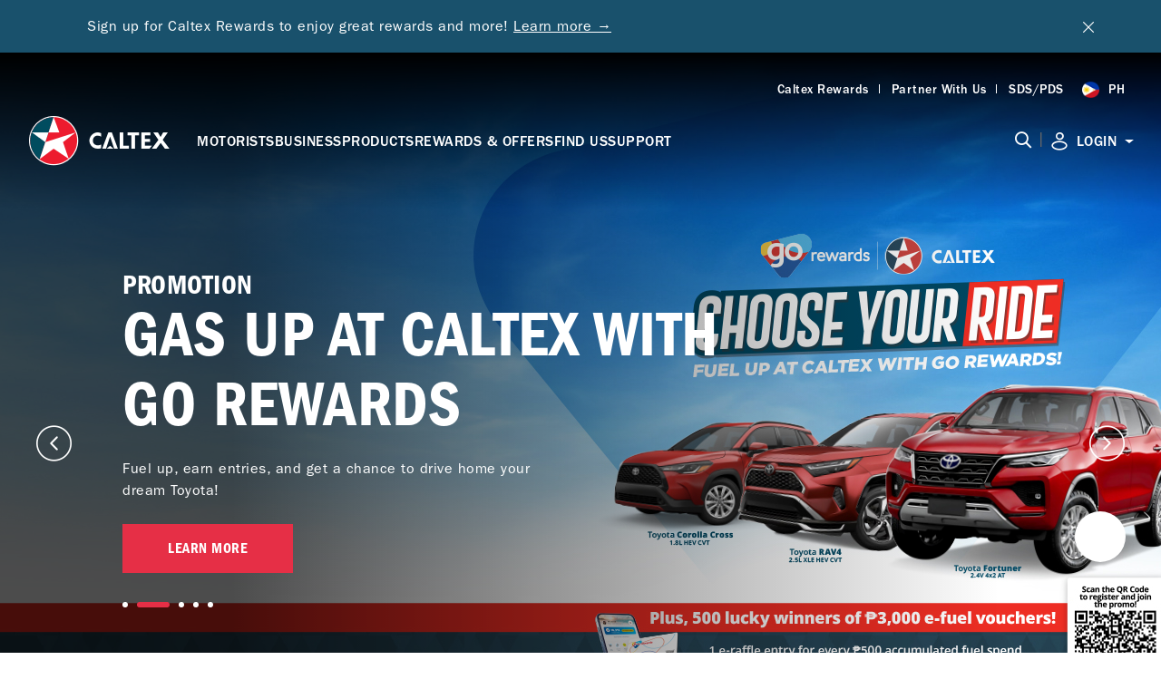

--- FILE ---
content_type: text/html;charset=utf-8
request_url: https://www.caltex.com/ph/en.html?gclid=Cj0KCQiApOyqBhDlARIsAGfnyMq5PAefarRfJcHlYlY3pL7T1a3cAPT-Usu4qXUlgNcaOQMp-IDnNsoaAoLiEALw_wcB
body_size: 14476
content:

<!DOCTYPE HTML>
<html lang="en">
    <head>

    
        <!-- Google Tag Manager -->
<script defer="defer" type="text/javascript" src="https://rum.hlx.page/.rum/@adobe/helix-rum-js@%5E2/dist/rum-standalone.js" data-routing="p00000-e000000"></script>
<script>(function(w,d,s,l,i){w[l]=w[l]||[];w[l].push({'gtm.start':
new Date().getTime(),event:'gtm.js'});var f=d.getElementsByTagName(s)[0],
j=d.createElement(s),dl=l!='dataLayer'?'&l='+l:'';j.async=true;j.src=
'https://www.googletagmanager.com/gtm.js?id='+i+dl;f.parentNode.insertBefore(j,f);
})(window,document,'script','dataLayer','GTM-M76J7P7');</script>
<!-- End Google Tag Manager -->

<!-- Meta Pixel Code -->
<script>
!function(f,b,e,v,n,t,s)
{if(f.fbq)return;n=f.fbq=function(){n.callMethod?
n.callMethod.apply(n,arguments):n.queue.push(arguments)};
if(!f._fbq)f._fbq=n;n.push=n;n.loaded=!0;n.version='2.0';
n.queue=[];t=b.createElement(e);t.async=!0;
t.src=v;s=b.getElementsByTagName(e)[0];
s.parentNode.insertBefore(t,s)}(window, document,'script',
'https://connect.facebook.net/en_US/fbevents.js');
fbq('init', '665134484069691');
fbq('track', 'PageView');
</script>
<noscript><img height="1" width="1" style="display:none" src="https://www.facebook.com/tr?id=665134484069691&ev=PageView&noscript=1"/></noscript>
<!-- End Meta Pixel Code -->

<script type="application/ld+json">
        {
            "@context" : "https://schema.org",
            "@type" : "WebSite",
            "name" : "Caltex",
            "url" : "https://www.caltex.com/"
        }
    </script>

        
        
            
        
        <script type="application/ld+json"> {"@context":"http://schema.org","@type":"Organization","name":"Caltex Philippines | Quality Fuels, Lubricants \u0026 Petrol Stations","description":"Discover Caltex Philippines\u0027 premium fuels, lubricants, and services. Serving motorists, businesses, and retailers with quality and reliability. Visit us t","url":"https://www.caltex.com/ph/en.html"}</script>
    <meta charset="UTF-8"/>
        <title>Caltex Philippines | Quality Fuels, Lubricants &amp; Petrol Stations | Philippines</title>
            
    
    
    <meta name="description" content="Discover Caltex Philippines&#39; premium fuels, lubricants, and services. Serving motorists, businesses, and retailers with quality and reliability. Visit us t"/>
    
    
    	<meta name="robots" content="index,follow"/>
    
    <meta property="site-name" content="Caltex Philippines"/>
    <meta name="twitter:description" content="Discover Caltex Philippines&#39; premium fuels, lubricants, and services. Serving motorists, businesses, and retailers with quality and reliability. Visit us t"/>
    <meta name="twitter:title" content="Caltex Philippines | Quality Fuels, Lubricants &amp; Petrol Stations"/>
    
    
    
    
    <meta property="og:title" content="Caltex Philippines | Quality Fuels, Lubricants &amp; Petrol Stations"/>
    <meta property="og:description" content="Discover Caltex Philippines&#39; premium fuels, lubricants, and services. Serving motorists, businesses, and retailers with quality and reliability. Visit us t"/>
    <meta property="og:site_name" content="Caltex Philippines"/>
    <meta property="og:image" content="http://www.caltex.com"/>
    <meta name="template" content="caltex-b2c-content-home-page"/>
    
        <link rel="alternate" hreflang="en-kh" href="https://www.caltex.com/kh/en.html"/>
    
        <link rel="alternate" hreflang="en-my" href="https://www.caltex.com/my.html"/>
    
        <link rel="alternate" hreflang="zh-hk" href="https://www.caltex.com/hk/zh.html"/>
    
        <link rel="alternate" hreflang="en-hk" href="https://www.caltex.com/hk/en.html"/>
    
        <link rel="alternate" hreflang="id-id" href="https://www.caltex.com/id/id.html"/>
    
        <link rel="alternate" hreflang="en-sg" href="https://www.caltex.com/sg.html"/>
    
        <link rel="alternate" hreflang="en-za" href="https://www.caltex.com/za/en.html"/>
    
        <link rel="alternate" hreflang="en-ph" href="https://www.caltex.com/ph.html"/>
    
        <link rel="alternate" hreflang="vi-vn" href="https://www.caltex.com/vn.html"/>
    
        <link rel="alternate" hreflang="en-id" href="https://www.caltex.com/id/en.html"/>
    
        <link rel="alternate" hreflang="en-pk" href="https://www.caltex.com/pk.html"/>
    
        <link rel="alternate" hreflang="th-th" href="https://www.caltex.com/th.html"/>
    
    <link rel="shortcut icon" href="/etc/designs/caltex/favicon/favicon.ico"/>
    <meta name="author" content=""/>
    <link rel="canonical" href="https://www.caltex.com/ph/en.html"/>
    <meta name="viewport" content="width=device-width, initial-scale=1"/>
    
    
    <meta name="msapplication-square70x70logo" content="/etc/designs/caltex/favicon/ms-icon-70x70.png"/>
    <meta name="msapplication-square144x144logo" content="/etc/designs/caltex/favicon/ms-icon-144x144.png"/>
    <meta name="msapplication-square150x150logo" content="/etc/designs/caltex/favicon/ms-icon-150x150.png"/>
    <meta name="msapplication-square310x310logo" content="/etc/designs/caltex/favicon/ms-icon-310x310.png"/>
    <script type="application/ld+json"> {"@context":"http://schema.org","@type":"Organization","name":"Caltex Philippines | Quality Fuels, Lubricants \u0026 Petrol Stations","description":"Discover Caltex Philippines\u0027 premium fuels, lubricants, and services. Serving motorists, businesses, and retailers with quality and reliability. Visit us t","url":"https://www.caltex.com/ph/en.html"}</script>
    
    <!-- Android and Others -->
<link rel="shortcut icon" href="/etc/designs/default/favicon/favicon.ico"/>
<link rel="icon" type="image/png" sizes="16x16" href="/etc/designs/default/favicon/favicon-16x16.png"/>
<link rel="icon" type="image/png" sizes="32x32" href="/etc/designs/default/favicon/favicon-32x32.png"/>
<link rel="icon" type="image/png" sizes="36x36" href="/etc/designs/default/favicon/android-icon-36x36.png"/>
<link rel="icon" type="image/png" sizes="48x48" href="/etc/designs/default/favicon/android-icon-48x48.png"/>
<link rel="icon" type="image/png" sizes="72x72" href="/etc/designs/default/favicon/android-icon-72x72.png"/>
<link rel="icon" type="image/png" sizes="96x96" href="/etc/designs/default/favicon/android-icon-96x96.png"/>
<link rel="icon" type="image/png" sizes="114x114" href="/etc/designs/default/favicon/android-icon-144x144.png"/>
<link rel="icon" type="image/png" sizes="192x192" href="/etc/designs/default/favicon/android-icon-192x192.png"/>


<!-- Apple -->
<link rel="apple-touch-icon" sizes="57x57" href="/etc/designs/default/favicon/apple-icon-57x57.png"/>
<link rel="apple-touch-icon" sizes="60x60" href="/etc/designs/default/favicon/apple-icon-60x60.png"/>
<link rel="apple-touch-icon" sizes="72x72" href="/etc/designs/default/favicon/apple-icon-72x72.png"/>
<link rel="apple-touch-icon" sizes="76x76" href="/etc/designs/default/favicon/apple-icon-76x76.png"/>
<link rel="apple-touch-icon" sizes="114x114" href="/etc/designs/default/favicon/apple-icon-114x114.png"/>
<link rel="apple-touch-icon" sizes="120x120" href="/etc/designs/default/favicon/apple-icon-120x120.png"/>
<link rel="apple-touch-icon" sizes="144x144" href="/etc/designs/default/favicon/apple-icon-144x144.png"/>
<link rel="apple-touch-icon" sizes="152x152" href="/etc/designs/default/favicon/apple-icon-152x152.png"/>
<link rel="apple-touch-icon" sizes="180x180" href="/etc/designs/default/favicon/apple-icon-180x180.png"/>
<link rel="apple-touch-icon" sizes="192x192" href="/etc/designs/default/favicon/apple-icon.png"/>
<link rel="apple-touch-icon-precomposed" sizes="192x192" href="/etc/designs/default/favicon/apple-icon-precomposed.png"/>

<!-- Windows Phone -->
<meta name="msapplication-square70x70logo" content="/etc/designs/default/favicon/ms-icon-70x70.png"/>
<meta name="msapplication-square144x144logo" content="/etc/designs/default/favicon/ms-icon-144x144.png"/>
<meta name="msapplication-square150x150logo" content="/etc/designs/default/favicon/ms-icon-150x150.png"/>
<meta name="msapplication-square310x310logo" content="/etc/designs/default/favicon/ms-icon-310x310.png"/>

    
    

    

    
    
        
    
<link rel="stylesheet" href="/etc.clientlibs/caltex-loyalty/clientlibs/clientlib-dependencies-v2.min.css" type="text/css">
<link rel="stylesheet" href="/etc.clientlibs/caltex-loyalty/clientlibs/clientlib-base-v2.min.css" type="text/css">



        
    
<link rel="stylesheet" href="/etc.clientlibs/caltex-loyalty/clientlibs/clientlib-media.min.css" type="text/css">



        
    
<link rel="stylesheet" href="/etc.clientlibs/caltex-b2c/clientlibs/clientlib-dependencies.min.css" type="text/css">
<link rel="stylesheet" href="/etc/designs/caltex/b2b/clientlibs-contactusform.min.css" type="text/css">
<link rel="stylesheet" href="/etc/designs/caltex/b2b/journey-planner.min.css" type="text/css">
<link rel="stylesheet" href="/etc/designs/caltex/b2b/clientlibs-teasercomponent.min.css" type="text/css">
<link rel="stylesheet" href="/etc/designs/caltex/b2b/clientlibs-tabcomponent.min.css" type="text/css">
<link rel="stylesheet" href="/etc.clientlibs/caltex-b2c/clientlibs/clientlib-base.min.css" type="text/css">
<link rel="stylesheet" href="/etc.clientlibs/caltex-b2c/clientlibs/clientlib-site.min.css" type="text/css">



        
    
<link rel="stylesheet" href="/etc.clientlibs/common/clientlibs/clientlib-common-site-v2.min.css" type="text/css">



    
    
    
    

    

    
    
    

    
    
    <script>
      document.addEventListener("DOMContentLoaded", () => {
        function hasExtension(url) {
          return /\.[a-zA-Z0-9]+$/.test(new URL(url).pathname);
        }
        const links = document.querySelectorAll('a');
        links.forEach(link => {
          if (link.href !='' && link.href.toString().indexOf('.html') == -1 && link.hostname == window.location.hostname && !hasExtension(link.href)) {
            var originalLink=link.href;
              link.setAttribute('href',originalLink+".html");
          }
        });
      });
  </script>
</head>
    <body class="page basicpage b2b-compatibility-in-b2c" id="page-650655cd00">
        
    <!-- Google Tag Manager (noscript) -->
<noscript><iframe src="https://www.googletagmanager.com/ns.html?id=GTM-M76J7P7"
height="0" width="0" style="display:none;visibility:hidden"></iframe></noscript>
<!-- End Google Tag Manager (noscript) -->



        
        <div></div>
        
        
            




            



            
<div>
    <div class="root responsivegrid">


<div class="aem-Grid aem-Grid--12 aem-Grid--default--12 ">
    
    <div class="responsivegrid aem-GridColumn aem-GridColumn--default--12">


<div class="aem-Grid aem-Grid--12 aem-Grid--default--12 ">
    
    <div class="experiencefragment aem-GridColumn aem-GridColumn--default--12">

    
    

    



<div class="xf-content-height">
    


<div class="aem-Grid aem-Grid--12 aem-Grid--default--12 ">
    
    <div class="responsivegrid aem-GridColumn aem-GridColumn--default--12">


<div class="aem-Grid aem-Grid--12 aem-Grid--default--12 ">
    
    
    
</div>
</div>
<div class="header aem-GridColumn aem-GridColumn--default--12">

    
<link rel="stylesheet" href="/etc.clientlibs/caltex-b2c/components/header/clientlibs/header.min.css" type="text/css">




<!-- use this block if want to use new design for aligning center-->



<div class="page b2c-header">
    <div>

    
<link rel="stylesheet" href="/etc.clientlibs/caltex-b2c/components/alertbanner/clientlibs/alertbanner.min.css" type="text/css">
<script src="/etc.clientlibs/caltex-b2c/components/alertbanner/clientlibs/alertbanner.min.js"></script>




<div id="myAlert" class="alert alert-dismissible fade show richtext" role="alert">
 <div class="alert-banner-container">
    <p
    style="text-align: left;">Sign up for Caltex Rewards to enjoy great rewards and more! <a href="https://www.caltex.com/ph/caltex-rewards.html">Learn more →</a></p>



    <button type="button" class="btn-close icon-close-menu" data-bs-dismiss="alert" aria-label="Close"></button>
 </div>   
</div></div>
    <header class="header header-wrap  transparent absolute-fly ">
        <div class="page-center-header clearfix">
            <div class="inner-page-nav">
                <div class="left-col">
                    

<div class="logo-motorist logo-caltex-header clearfix d-none d-lg-block">
    <a href="https://www.caltex.com/ph/en"><img src="/content/dam/caltex/common/footer/logo-white.png" alt="Caltex logo" width="158" height="55"/></a>
    
</div>

<div class="logo-motorist d-block d-lg-none">
    <a href="https://www.caltex.com/ph/en">
        <img class="mob-color-logo-default" loading="lazy" src="/content/dam/caltex/common/footer/logo-white.png" alt="Caltex logo" width="115" height="40"/>
        <img class="mob-color-logo-menu-open" loading="lazy" src="/content/dam/caltex/common/footer/logo-horizontal-colouredMOB.png" alt="Caltex logo" width="115" height="40"/>
    </a>
    
</div>
                    <div class="mobile-menu-icons">
                        <div>

<div></div>




<input type="hidden" name="cookiePrefix" id="cookiePrefix" value="loyalty_enUS_"/>
<input type="hidden" name="localeCode" id="localeCode" value="en"/>
<input type="hidden" name="loginPagePath" id="loginPagePath" value="/content/caltex/ph/en/caltex-rewards/login.html"/>







    <div class="sign-in signInSectionNew">
        <span class="signInNew seperator">|</span>
        <a class="lang-icon-wrap dropdown-toggle" href="#" onclick="event.preventDefault()">
            <span class="sign-icon icon-account"></span>
            <p class="signInNew signin-text p-small"><b>LOGIN</b></p>
            <span class="dropdown-arrow"></span>
        </a>
        <ul class="dropdown-menu">
            
                <li>
					<a href="https://www.caltex.com/ph/caltex-rewards/login.html" target="_self">Caltex Rewards
                        
                    </a>
                </li>
            
                <li>
					<a href="https://starcardonline.caltex.com/" target="_blank">Starcard Online Portal
                        <img class="dropdown-logo" src="/etc/designs/caltex/b2cNewHeader/headerIcon/external-icon.svg" alt="External Link Logo"/>
                    </a>
                </li>
            
        </ul>
    </div>


</div>
                        <span class="mobile-trigger icon-hamburger"></span>
                    </div>
                </div>
                <div class="right-col">
                    <div class="menu-pc">
                        <div class="menu-wrapper">
                            <div class="menu-logo-mobile">
                                

<div class="logo-motorist logo-caltex-header clearfix d-none d-lg-block">
    <a href="https://www.caltex.com/ph/en"><img src="/content/dam/caltex/common/footer/logo-white.png" alt="Caltex logo" width="158" height="55"/></a>
    
</div>

<div class="logo-motorist d-block d-lg-none">
    <a href="https://www.caltex.com/ph/en">
        <img class="mob-color-logo-default" loading="lazy" src="/content/dam/caltex/common/footer/logo-white.png" alt="Caltex logo" width="115" height="40"/>
        <img class="mob-color-logo-menu-open" loading="lazy" src="/content/dam/caltex/common/footer/logo-horizontal-colouredMOB.png" alt="Caltex logo" width="115" height="40"/>
    </a>
    
</div>
                            </div>
                            <div class="header-right-top">
                                <div class="country-pc">
                                    <ul class="header-country-item">
                                        
                                            <li class="mob-menu-country">
                                                <a href="https://www.caltex.com/ph/country-selector.html" class="gtm-header_link p-small">
                                                    <picture>
                                                        <img loading="lazy" src="/content/dam/caltex/common/icon/flag/pl.png" width="19" height="18" alt="Philippines"/>
                                                    </picture>
                                                    <b>PH</b>
                                                </a>
                                                
                                            </li>
                                            
                                                
                                            
                                        
                                    </ul>
                                </div>
                                <ul class="header-country">
                                    <li>
                                        <a href="https://www.caltex.com/ph/caltex-rewards.html" class="gtm-header_link p-small">
                                            <b>Caltex Rewards</b>
                                        </a>
                                    </li>
<li>
                                        <a href="https://www.caltex.com/ph/business/partners.html" class="gtm-header_link p-small">
                                            <b>Partner With Us</b>
                                        </a>
                                    </li>
<li>
                                        <a href="https://cglapps.chevron.com/sdspds/HomePage.aspx" class="gtm-header_link p-small">
                                            <b>SDS/PDS</b>
                                        </a>
                                    </li>

                                </ul>
                            </div>
                            <div class="header-right-btm">
                                <div class="header-right-btm-left">
                                    <ul class="navigation">
                                        
                                        
                                            
                                                
                                                    
                                                
                                            
                                        
                                        
                                        
                                            <li class="item-has-children activated  primary-menu-item">
                                                
                                                    <div class="mega-menu-wrap">

<div class="menu-shadow"></div>
<div class="mega-menu-section">
    <div class="page-center-primary-navigation ">
        <h4 class="dd-menu-heading">MOTORISTS</h4>
        <div id="motoristsChild" class="collapse show" aria-labelledby="motoristsHead" data-bs-parent="#menuAccordion">
            <div class="card-body">
                <div class="menu-col">
                    





    
        <a href="https://www.caltex.com/ph/motorists/fuels.html">
        
            <h6 class="dd-menu-title remove-margin-bottom ">Fuels</h6>
    
        </a>
      

<div>
    <div class="dd-menu-group ">
        
            <ul>
                <li>
                    <a href="https://www.caltex.com/ph/motorists/fuels/caltex-with-techron.html" class=" gtm-header_link">Caltex with Techron®</a>
                </li>
            
                <li>
                    <a href="https://www.caltex.com/ph/motorists/fuels/diesel-with-techron-d.html" class=" gtm-header_link">Diesel with Techron® D</a>
                </li>
            
                <li>
                    <a href="https://www.caltex.com/ph/motorists/fuels/power-diesel-with-techron-d.html" class=" gtm-header_link">Power Diesel with Techron® D</a>
                </li>
            
                <li>
                    <a href="https://www.caltex.com/ph/motorists/fuels/techron-technology.html" class=" gtm-header_link">About Techron® Technology</a>
                </li>
            </ul>
        
        
    </div>
</div>

                </div>
<div class="menu-col">
                    





    
        <a href="https://www.caltex.com/ph/motorists/fuel-additives.html">
        
            <h6 class="dd-menu-title remove-margin-bottom ">Fuel Additives</h6>
    
        </a>
      

<div>
    <div class="dd-menu-group ">
        
            <ul>
                <li>
                    <a href="https://www.caltex.com/ph/motorists/fuel-additives/techron-concentrate-plus.html" class=" gtm-header_link">Techron®  Concentrate Plus</a>
                </li>
            
                <li>
                    <a href="https://www.caltex.com/ph/motorists/fuel-additives/techron-diesel-concentrate.html" class=" gtm-header_link">Techron® D Concentrate</a>
                </li>
            
                <li>
                    <a href="https://www.caltex.com/ph/motorists/fuel-additives/techron-concentrate-plus-for-motorcycles.html" class=" gtm-header_link">Techron® Concentrate Plus for Motorcycles</a>
                </li>
            </ul>
        
        
    </div>
</div>

                </div>
<div class="menu-col">
                    





    
        <a href="https://www.caltex.com/ph/motorists/lubricants.html">
        
            <h6 class="dd-menu-title remove-margin-bottom ">Lubricants</h6>
    
        </a>
      

<div>
    <div class="dd-menu-group ">
        
            <ul>
                <li>
                    <a href="https://www.caltex.com/ph/motorists/lubricants/passenger-cars.html" class=" gtm-header_link">Petrol Cars &amp; Vans</a>
                </li>
            
                <li>
                    <a href="https://www.caltex.com/ph/motorists/lubricants/motorcycles-scooters.html" class=" gtm-header_link">Motorcycle &amp; Scooters</a>
                </li>
            
                <li>
                    <a href="https://www.caltex.com/ph/motorists/lubricants/diesel-passenger-cars.html" class=" gtm-header_link">Diesel Cars &amp; Pickup Trucks</a>
                </li>
            
                <li>
                    <a href="https://www.caltex.com/ph/oil-finder.html" class=" gtm-header_link">Lubricants Oil Finder</a>
                </li>
            </ul>
        
        
    </div>
</div>

                </div>
<div class="menu-col">
                    





    
        
            <h6 class="dd-menu-title remove-margin-bottom ">Services</h6>
    
      

<div>
    <div class="dd-menu-group ">
        
            <ul>
                <li>
                    <a href="https://www.caltex.com/ph/motorists/havoline-autopro-workshops.html" class=" gtm-header_link">Havoline® Autopro Workshop</a>
                </li>
            </ul>
        
        
    </div>
</div>

                </div>

            </div>
        </div>
    </div>
</div></div>
                                                    <div class="text-left d-flex align-items-center justify-content-between collapse-item text-center">
                                                        <a href="https://www.caltex.com/ph/motorists.html">
                                                            <p><b>MOTORISTS</b></p>
                                                        </a>
                                                        <div role="button" id="motoristsHead" class="collapse-line collapsed" data-bs-toggle="collapse" data-bs-target="#motoristsChild" aria-expanded="false" aria-controls="motoristsChild" aria-label="motoristsChild">
                                                            <span class="icon-chevron-up"></span>
                                                            <span class="icon-chevron-down"></span>
                                                        </div>
                                                    </div>
                                                    
                                                
                                                
                                            </li>
                                        
                                    
                                        
                                        
                                            
                                                
                                                    
                                                
                                            
                                        
                                        
                                        
                                            <li class="item-has-children activated  primary-menu-item">
                                                
                                                    <div class="mega-menu-wrap">

<div class="menu-shadow"></div>
<div class="mega-menu-section">
    <div class="page-center-primary-navigation ">
        <h4 class="dd-menu-heading">BUSINESS</h4>
        <div id="businessChild" class="collapse show" aria-labelledby="businessHead" data-bs-parent="#menuAccordion">
            <div class="card-body">
                <div class="menu-col">
                    





    
        <a href="https://www.caltex.com/ph/business/industries.html">
        
            <h6 class="dd-menu-title remove-margin-bottom ">Industries</h6>
    
        </a>
      

<div>
    <div class="dd-menu-group ">
        
            <ul>
                <li>
                    <a href="https://www.caltex.com/ph/business/industries/commercial-fleet.html" class=" gtm-header_link">Commercial Fleet</a>
                </li>
            
                <li>
                    <a href="https://www.caltex.com/ph/business/industries/construction.html" class=" gtm-header_link">Construction</a>
                </li>
            
                <li>
                    <a href="https://www.caltex.com/ph/business/industries/mining.html" class=" gtm-header_link">Mining</a>
                </li>
            
                <li>
                    <a href="https://www.caltex.com/ph/business/industries/power-generation.html" class=" gtm-header_link">Power Generation</a>
                </li>
            
                <li>
                    <a href="https://www.caltex.com/ph/business/industries/inland-coastal-marine.html" class=" gtm-header_link">Inland &amp; Coastal Marine</a>
                </li>
            
                <li>
                    <a href="https://www.caltex.com/ph/business/industries/manufacturing.html" class=" gtm-header_link">Manufacturing</a>
                </li>
            
                <li>
                    <a href="https://www.caltex.com/ph/business/industries.html" class=" gtm-header_link">&gt; View All Industries</a>
                </li>
            </ul>
        
        
    </div>
</div>

                </div>
<div class="menu-col">
                    





    
        <a href="https://www.caltex.com/ph/business/products.html">
        
            <h6 class="dd-menu-title  ">Products</h6>
    
        </a>
      

<div>
    <div class="dd-menu-group ">
        
            <ul>
                <li>
                    <a href="https://www.caltex.com/ph/business/products/fuels.html" class=" gtm-header_link">Fuels</a>
                </li>
            
                <li>
                    <a href="https://www.caltex.com/ph/business/products/lubricants.html" class=" gtm-header_link">Lubricants</a>
                </li>
            </ul>
        
        
    </div>
</div>

                </div>
<div class="menu-col">
                    





    
        <a href="https://www.caltex.com/ph/business/services-and-solutions.html">
        
            <h6 class="dd-menu-title  ">Services &amp; Solutions</h6>
    
        </a>
      

<div>
    <div class="dd-menu-group ">
        
            <ul>
                <li>
                    <a href="https://www.caltex.com/ph/business/services-and-solutions/caltex-advisory.html" class=" gtm-header_link">Advisory</a>
                </li>
            
                <li>
                    <a href="https://www.caltex.com/ph/business/services-and-solutions/lubewatch.html" class=" gtm-header_link">Lubewatch Oil Monitoring Services</a>
                </li>
            </ul>
        
        
    </div>
</div>

                </div>
<div class="menu-col">
                    





    
        <a href="https://www.caltex.com/ph/business/fleet-cards.html">
        
            <h6 class="dd-menu-title  ">Fleet Cards</h6>
    
        </a>
      

<div>
    <div class="dd-menu-group ">
        
            <ul>
                <li>
                    <a href="https://www.caltex.com/ph/business/fleet-cards/caltex-starcard.html" class=" gtm-header_link">Caltex StarCard</a>
                </li>
            
                <li>
                    <a href="https://www.caltex.com/ph/business/fleet-cards/caltex-starcash.html" class=" gtm-header_link">Caltex StarCash</a>
                </li>
            </ul>
        
        
    </div>
</div>

                </div>

            </div>
        </div>
    </div>
</div></div>
                                                    <div class="text-left d-flex align-items-center justify-content-between collapse-item text-center">
                                                        <a href="https://www.caltex.com/ph/business.html">
                                                            <p><b>BUSINESS</b></p>
                                                        </a>
                                                        <div role="button" id="businessHead" class="collapse-line collapsed" data-bs-toggle="collapse" data-bs-target="#businessChild" aria-expanded="false" aria-controls="businessChild" aria-label="businessChild">
                                                            <span class="icon-chevron-up"></span>
                                                            <span class="icon-chevron-down"></span>
                                                        </div>
                                                    </div>
                                                    
                                                
                                                
                                            </li>
                                        
                                    
                                        
                                        
                                            
                                                
                                                    
                                                
                                            
                                        
                                        
                                        
                                            <li class="item-has-children activated  primary-menu-item">
                                                
                                                    <div class="mega-menu-wrap">

<div class="menu-shadow"></div>
<div class="mega-menu-section">
    <div class="page-center-primary-navigation ">
        <h4 class="dd-menu-heading">PRODUCTS</h4>
        <div id="productsChild" class="collapse show" aria-labelledby="productsHead" data-bs-parent="#menuAccordion">
            <div class="card-body">
                <div class="menu-col">
                    





    
        <a href="https://www.caltex.com/ph/products/fuels.html">
        
            <h6 class="dd-menu-title  ">Fuel</h6>
    
        </a>
      

<div>
    <div class="dd-menu-group ">
        
            <ul>
                <li>
                    <a href="https://www.caltex.com/ph/motorists/fuel-additives.html" class=" gtm-header_link">Fuel Additives</a>
                </li>
            
                <li>
                    <a href="https://www.caltex.com/ph/motorists/fuels.html" class=" gtm-header_link">Fuel for Motorists</a>
                </li>
            
                <li>
                    <a href="https://www.caltex.com/ph/business/products/fuels.html" class=" gtm-header_link">Fuel for Businesses</a>
                </li>
            </ul>
        
        
    </div>
</div>

                </div>
<div class="menu-col">
                    





    
        <a href="https://www.caltex.com/ph/products/lubricants.html">
        
            <h6 class="dd-menu-title  ">Lubricants</h6>
    
        </a>
      

<div>
    <div class="dd-menu-group ">
        
            <ul>
                <li>
                    <a href="https://www.caltex.com/ph/products/lubricants/heavy-duty-engine-oils.html" class=" gtm-header_link">Heavy Duty Engine Oils</a>
                </li>
            
                <li>
                    <a href="https://www.caltex.com/ph/products/lubricants/passenger-car-engine-oils.html" class=" gtm-header_link">Passenger Car Engine Oils</a>
                </li>
            
                <li>
                    <a href="https://www.caltex.com/ph/products/lubricants/diesel-passenger-car-engine-oils.html" class=" gtm-header_link">Diesel Passenger Car Engine Oils​</a>
                </li>
            
                <li>
                    <a href="https://www.caltex.com/ph/products/lubricants/scooter-engine-oils.html" class=" gtm-header_link">Scooter Engine Oils</a>
                </li>
            
                <li>
                    <a href="https://www.caltex.com/ph/products/lubricants/motorcycle-engine-oils.html" class=" gtm-header_link">Motorcycle Engine Oils</a>
                </li>
            
                <li>
                    <a href="https://www.caltex.com/ph/products/lubricants/brake-clutch-fluids.html" class=" gtm-header_link">Brake and Clutch Fluids</a>
                </li>
            
                <li>
                    <a href="https://www.caltex.com/ph/products/lubricants/coolants.html" class=" gtm-header_link">Coolants</a>
                </li>
            
                <li>
                    <a href="https://www.caltex.com/ph/products/lubricants/greases.html" class=" gtm-header_link">Greases</a>
                </li>
            </ul>
        
        
    </div>
</div>

                </div>
<div class="menu-col">
                    





    
        
<div>
    <div class="dd-menu-group ">
        
            <ul>
                <li>
                    <a href="https://www.caltex.com/ph/products/lubricants/transmission-oils.html" class=" gtm-header_link">Transmission Oils</a>
                </li>
            
                <li>
                    <a href="https://www.caltex.com/ph/products/lubricants/hydraulic-oils.html" class=" gtm-header_link">Hydraulic Oils</a>
                </li>
            
                <li>
                    <a href="https://www.caltex.com/ph/products/lubricants/compressor-oils.html" class=" gtm-header_link">Compressor Oils</a>
                </li>
            
                <li>
                    <a href="https://www.caltex.com/ph/products/lubricants/inland-marine-engine-oils.html" class=" gtm-header_link">Marine Engine Oils</a>
                </li>
            
                <li>
                    <a href="https://www.caltex.com/ph/products/lubricants/turbine-oils.html" class=" gtm-header_link">Turbine Oils</a>
                </li>
            
                <li>
                    <a href="https://www.caltex.com/ph/products/lubricants/refrigeration-oils.html" class=" gtm-header_link">Refrigeration Oils</a>
                </li>
            
                <li>
                    <a href="https://www.caltex.com/ph/products/lubricants/circulating-oils.html" class=" gtm-header_link">Circulating Oils</a>
                </li>
            
                <li>
                    <a href="https://www.caltex.com/ph/products/lubricants/automotive-gear-oils.html" class=" gtm-header_link">Automotive Gear Oils</a>
                </li>
            
                <li>
                    <a href="https://www.caltex.com/ph/products/lubricants/industrial-gear-oils.html" class=" gtm-header_link">Industrial Gear Oils</a>
                </li>
            </ul>
        
        
    </div>
</div>

                </div>
<div class="menu-col">
                    





    
        <a href="https://www.caltex.com/ph/products/brands.html">
        
            <h6 class="dd-menu-title remove-margin-bottom ">Our Brands</h6>
    
        </a>
      

<div>
    <div class="dd-menu-group ">
        
            <ul>
                <li>
                    <a href="https://www.caltex.com/ph/products/brands/delo.html" class=" gtm-header_link">Delo</a>
                </li>
            
                <li>
                    <a href="https://www.caltex.com/ph/products/brands/havoline.html" class=" gtm-header_link">Havoline</a>
                </li>
            
                <li>
                    <a href="https://www.caltex.com/ph/products/brands/techron.html" class=" gtm-header_link">Techron</a>
                </li>
            
                <li>
                    <a href="https://www.caltex.com/ph/products/brands/rando.html" class=" gtm-header_link">Rando</a>
                </li>
            
                <li>
                    <a href="https://www.caltex.com/ph/products/brands/cetus.html" class=" gtm-header_link">Cetus</a>
                </li>
            
                <li>
                    <a href="https://www.caltex.com/ph/products/brands/meropa.html" class=" gtm-header_link">Meropa</a>
                </li>
            </ul>
        
        
    </div>
</div>

                </div>

            </div>
        </div>
    </div>
</div></div>
                                                    <div class="text-left d-flex align-items-center justify-content-between collapse-item text-center">
                                                        <a href="https://www.caltex.com/ph/products.html">
                                                            <p><b>PRODUCTS</b></p>
                                                        </a>
                                                        <div role="button" id="productsHead" class="collapse-line collapsed" data-bs-toggle="collapse" data-bs-target="#productsChild" aria-expanded="false" aria-controls="productsChild" aria-label="productsChild">
                                                            <span class="icon-chevron-up"></span>
                                                            <span class="icon-chevron-down"></span>
                                                        </div>
                                                    </div>
                                                    
                                                
                                                
                                            </li>
                                        
                                    
                                        
                                        
                                            
                                                
                                                    
                                                
                                            
                                        
                                        
                                        
                                            <li class="item-has-children activated  primary-menu-item">
                                                
                                                    <div class="mega-menu-wrap">

<div class="menu-shadow"></div>
<div class="mega-menu-section">
    <div class="page-center-primary-navigation ">
        <h4 class="dd-menu-heading">REWARDS &amp; OFFERS</h4>
        <div id="rewards-offersChild" class="collapse show" aria-labelledby="rewards-offersHead" data-bs-parent="#menuAccordion">
            <div class="card-body">
                <div class="menu-col">
                    





    
        <a href="https://www.caltex.com/ph/caltex-rewards.html">
        
            <h6 class="dd-menu-title  ">Caltex Rewards</h6>
    
        </a>
      

<div>
    <div class="dd-menu-group ">
        
        
            <a href="https://www.caltex.com/ph/caltex-rewards.html" class="gtm-header_link show-menu-image  hide-mobile-menu ">
                <picture>
                    <img loading="lazy" src="/content/dam/caltex/common/caltexrewards/banners/Caltex%20Rewards%20Logo%20full%20color.png" alt="Caltex rewards"/>
                </picture>
            </a>
            
                <a href="https://www.caltex.com/ph/caltex-rewards.html" class="gtm-header_link secondaryNavigation-description">
            
            
                <p>Earn rewards and discounts every time you spend at Caltex.</p>
            
            </a>
        
    </div>
</div>

                </div>
<div class="menu-col">
                    





    
        <a href="https://www.caltex.com/ph/rewards-and-offers/promotions.html">
        
            <h6 class="dd-menu-title  ">Promotions</h6>
    
        </a>
      

<div>
    <div class="dd-menu-group ">
        
        
            <a href="https://www.caltex.com/ph/rewards-and-offers/promotions.html" class="gtm-header_link show-menu-image  hide-mobile-menu ">
                <picture>
                    <img loading="lazy" src="/content/dam/caltex/common/header/promotion-header.png" alt="Promotions"/>
                </picture>
            </a>
            
                <a href="https://www.caltex.com/ph/rewards-and-offers/promotions.html" class="gtm-header_link secondaryNavigation-description">
            
            
                <p>Check out the latest exciting promotion at Caltex.</p>
            
            </a>
        
    </div>
</div>

                </div>
<div class="menu-col">
                    





    
        <a href="https://www.caltex.com/ph/rewards-and-offers/caltex-saveplus.html">
        
            <h6 class="dd-menu-title  ">SavePlus Program</h6>
    
        </a>
      

<div>
    <div class="dd-menu-group ">
        
        
            <a href="https://www.caltex.com/ph/rewards-and-offers/caltex-saveplus.html" class="gtm-header_link show-menu-image  hide-mobile-menu ">
                <picture>
                    <img loading="lazy" src="/content/dam/caltex/Philippines/rewards-and-offers/caltex-saveplus-card/image-masthead-saveplus.jpg" alt="SavePlus cards"/>
                </picture>
            </a>
            
                <a href="https://www.caltex.com/ph/rewards-and-offers/caltex-saveplus.html" class="gtm-header_link secondaryNavigation-description">
            
            
                <p>Discover great rewards and savings with our Caltex SavePlus Program!</p>
            
            </a>
        
    </div>
</div>

                </div>
<div class="menu-col">
                    





    
        <a href="https://www.caltex.com/ph/rewards-and-offers/partner-offers.html">
        
            <h6 class="dd-menu-title  ">Partner Offers</h6>
    
        </a>
      

<div>
    <div class="dd-menu-group ">
        
        
            <a href="https://www.caltex.com/ph/rewards-and-offers/partner-offers.html" class="gtm-header_link show-menu-image  hide-mobile-menu ">
                <picture>
                    <img loading="lazy" src="/content/dam/caltex/Philippines/header/partner-offer-header.png" alt="Partner offers"/>
                </picture>
            </a>
            
                <a href="https://www.caltex.com/ph/rewards-and-offers/partner-offers.html" class="gtm-header_link secondaryNavigation-description">
            
            
                <p>Get exclusive benefits from Caltex partners.</p>
            
            </a>
        
    </div>
</div>

                </div>

            </div>
        </div>
    </div>
</div></div>
                                                    <div class="text-left d-flex align-items-center justify-content-between collapse-item text-center">
                                                        <a href="https://www.caltex.com/ph/rewards-and-offers.html">
                                                            <p><b>REWARDS &amp; OFFERS</b></p>
                                                        </a>
                                                        <div role="button" id="rewards-offersHead" class="collapse-line collapsed" data-bs-toggle="collapse" data-bs-target="#rewards-offersChild" aria-expanded="false" aria-controls="rewards-offersChild" aria-label="rewards-offersChild">
                                                            <span class="icon-chevron-up"></span>
                                                            <span class="icon-chevron-down"></span>
                                                        </div>
                                                    </div>
                                                    
                                                
                                                
                                            </li>
                                        
                                    
                                        
                                        
                                        
                                            
                                        
                                        
                                            <li class=" activated  primary-menu-item">
                                                
                                                
                                                    <a class="no-secondary-menu gtm-header_link" href="https://www.caltex.com/ph/find-us.html">
                                                        <p><b>FIND US</b></p>
                                                    </a>
                                                
                                            </li>
                                        
                                    
                                        
                                        
                                            
                                                
                                                    
                                                
                                            
                                        
                                        
                                        
                                            <li class="item-has-children activated  primary-menu-item">
                                                
                                                    <div class="mega-menu-wrap">

<div class="menu-shadow"></div>
<div class="mega-menu-section">
    <div class="page-center-primary-navigation ">
        <h4 class="dd-menu-heading">SUPPORT</h4>
        <div id="supportChild" class="collapse show" aria-labelledby="supportHead" data-bs-parent="#menuAccordion">
            <div class="card-body">
                <div class="menu-col">
                    





    
        <a href="https://www.caltex.com/ph/support/faq.html">
        
            <h6 class="dd-menu-title  ">FAQs</h6>
    
        </a>
      

<div>
    <div class="dd-menu-group ">
        
        
            <a href="https://www.caltex.com/ph/support/faq.html" class="gtm-header_link show-menu-image  hide-mobile-menu ">
                <picture>
                    <img loading="lazy" src="/content/dam/caltex/common/header/faqs-header.png" alt="FAQs"/>
                </picture>
            </a>
            
                <a href="https://www.caltex.com/ph/support/faq.html" class="gtm-header_link secondaryNavigation-description">
            
            
                <p>Find answers to popular questions about our products and services.</p>
            
            </a>
        
    </div>
</div>

                </div>
<div class="menu-col">
                    





    
        <a href="https://www.caltex.com/ph/support/tips-and-insights.html">
        
            <h6 class="dd-menu-title  ">Tips &amp; Insights</h6>
    
        </a>
      

<div>
    <div class="dd-menu-group ">
        
        
            <a href="https://www.caltex.com/ph/support/tips-and-insights.html" class="gtm-header_link show-menu-image  hide-mobile-menu ">
                <picture>
                    <img loading="lazy" src="/content/dam/caltex/common/header/tips-insights-header.png" alt="Tips &amp; insights"/>
                </picture>
            </a>
            
                <a href="https://www.caltex.com/ph/support/tips-and-insights.html" class="gtm-header_link secondaryNavigation-description">
            
            
                <p>Get useful tips for the road, plus expert insights on fuel and more.</p>
            
            </a>
        
    </div>
</div>

                </div>
<div class="menu-col">
                    





    
        <a href="https://www.caltex.com/ph/support/general-enquiry.html">
        
            <h6 class="dd-menu-title  ">Get in Touch</h6>
    
        </a>
      

<div>
    <div class="dd-menu-group ">
        
        
            <a href="https://www.caltex.com/ph/support/general-enquiry.html" class="gtm-header_link show-menu-image  hide-mobile-menu ">
                <picture>
                    <img loading="lazy" src="/content/dam/caltex/common/header/contactus-header.jpg" alt="General contact us"/>
                </picture>
            </a>
            
                <a href="https://www.caltex.com/ph/support/general-enquiry.html" class="gtm-header_link secondaryNavigation-description">
            
            
                <p>Need assistance? We&#39;re here to help!</p>
            
            </a>
        
    </div>
</div>

                </div>
<div class="menu-col">
                    





    
        <a href="https://www.caltex.com/ph/support/business-enquiry.html">
        
            <h6 class="dd-menu-title  ">Business Inquiries</h6>
    
        </a>
      

<div>
    <div class="dd-menu-group ">
        
        
            <a href="https://www.caltex.com/ph/support/business-enquiry.html" class="gtm-header_link show-menu-image  hide-mobile-menu ">
                <picture>
                    <img loading="lazy" src="/content/dam/caltex/common/header/contactus-header.jpg" alt="Business contact us"/>
                </picture>
            </a>
            
                <a href="https://www.caltex.com/ph/support/business-enquiry.html" class="gtm-header_link secondaryNavigation-description">
            
            
                <p>Let’s discuss your Business needs.</p>
            
            </a>
        
    </div>
</div>

                </div>

            </div>
        </div>
    </div>
</div></div>
                                                    <div class="text-left d-flex align-items-center justify-content-between collapse-item text-center">
                                                        <a href="https://www.caltex.com/ph/support.html">
                                                            <p><b>SUPPORT</b></p>
                                                        </a>
                                                        <div role="button" id="supportHead" class="collapse-line collapsed" data-bs-toggle="collapse" data-bs-target="#supportChild" aria-expanded="false" aria-controls="supportChild" aria-label="supportChild">
                                                            <span class="icon-chevron-up"></span>
                                                            <span class="icon-chevron-down"></span>
                                                        </div>
                                                    </div>
                                                    
                                                
                                                
                                            </li>
                                        
                                    </ul>
                                </div>
                                
                                <div class="header-right-btm-right">
                                    <div class="header-search-container">

    
<link rel="stylesheet" href="/etc.clientlibs/caltex-b2c/components/searchNavigation/clientlibs/searchNavigation.min.css" type="text/css">
<script src="/etc.clientlibs/caltex-b2c/components/searchNavigation/clientlibs/searchNavigation.min.js"></script>




<section id="searchNavigation">
    <search-navigation-vue search-page="https://www.caltex.com/ph/search-results" solr-base-url="/content/caltex/ph/en.solrsearch.data" search-label="Search for keywords" back-to-menu-label="Back" suggested-label="SUGGESTED KEYWORDS" suggested-keywords="[{&#34;name&#34;:&#34;Caltex difference&#34;,&#34;filter&#34;:&#34;Caltex difference&#34;},{&#34;name&#34;:&#34;Rewards&#34;,&#34;filter&#34;:&#34;Rewards&#34;},{&#34;name&#34;:&#34;Techron Technology&#34;,&#34;filter&#34;:&#34;Techron Technology&#34;},{&#34;name&#34;:&#34;Delo Lubricants&#34;,&#34;filter&#34;:&#34;Delo Lubricants&#34;},{&#34;name&#34;:&#34;Platinum 95&#34;,&#34;filter&#34;:&#34;Platinum 95&#34;},{&#34;name&#34;:&#34;Techron Concentrate &#34;,&#34;filter&#34;:&#34;Techron Concentrate&#34;},{&#34;name&#34;:&#34;Caltex Station&#34;,&#34;filter&#34;:&#34;Caltex Station&#34;},{&#34;name&#34;:&#34;Workshop&#34;,&#34;filter&#34;:&#34;Workshop&#34;},{&#34;name&#34;:&#34;Starcard&#34;,&#34;filter&#34;:&#34;Starcard&#34;}]">
    </search-navigation-vue>
</section></div>
                                    <div class="header-sign-in-container">

<div></div>




<input type="hidden" name="cookiePrefix" id="cookiePrefix" value="loyalty_enUS_"/>
<input type="hidden" name="localeCode" id="localeCode" value="en"/>
<input type="hidden" name="loginPagePath" id="loginPagePath" value="/content/caltex/ph/en/caltex-rewards/login.html"/>







    <div class="sign-in signInSectionNew">
        <span class="signInNew seperator">|</span>
        <a class="lang-icon-wrap dropdown-toggle" href="#" onclick="event.preventDefault()">
            <span class="sign-icon icon-account"></span>
            <p class="signInNew signin-text p-small"><b>LOGIN</b></p>
            <span class="dropdown-arrow"></span>
        </a>
        <ul class="dropdown-menu">
            
                <li>
					<a href="https://www.caltex.com/ph/caltex-rewards/login.html" target="_self">Caltex Rewards
                        
                    </a>
                </li>
            
                <li>
					<a href="https://starcardonline.caltex.com/" target="_blank">Starcard Online Portal
                        <img class="dropdown-logo" src="/etc/designs/caltex/b2cNewHeader/headerIcon/external-icon.svg" alt="External Link Logo"/>
                    </a>
                </li>
            
        </ul>
    </div>


</div>
                                </div>
                            </div>
                        </div>
                    </div>
                </div>
            </div>
        </div>
    </header>
    

    <div class="menu-mob padding-menu newDesignHeader">
        <div class="menu-mob-main">
            <div class="menu-search-mob"></div>
            <div class="accordion" id="menuAccordion" style="width: 100%;"></div>
            <div class="headerClass">
                <div class="accordion sub-menu business-segment-menu" id="subMenuAccordion" style="width: 100%;">
                    <div class="text-left d-flex align-items-center justify-content-between collapse-item newSectionHeader">
                        <ul>
                            <li>
                                <a class=" gtm-header_link" href="https://www.caltex.com/ph/caltex-rewards.html">
                                    <p><b>Caltex Rewards</b></p>
                                </a>
                            </li>
<li>
                                <a class=" gtm-header_link" href="https://www.caltex.com/ph/business/partners.html">
                                    <p><b>Partner With Us</b></p>
                                </a>
                            </li>
<li>
                                <a class=" gtm-header_link" href="https://cglapps.chevron.com/sdspds/HomePage.aspx">
                                    <p><b>SDS/PDS</b></p>
                                </a>
                            </li>

                        </ul>
                    </div>
                </div>
                <div class="menu-country">
                    <div class="country-mob"></div>
                </div>
            </div>
        </div>
    </div>
    <div class="my-account-mob"></div>
</div>

    
<script src="/etc.clientlibs/caltex-b2c/components/header/clientlibs/header.min.js"></script>


</div>
<div class="detectorPrompt aem-GridColumn aem-GridColumn--default--12">

<detector-prompt id="detectorprompt" class="detector-prompt" title="Welcome" description="&lt;p>Seems like you are visiting Caltex from {country}. Would you like to be redirected?&lt;/p>
" request-path-base-url="/content/caltex/ph/en/jcr:content.ipLocation.json" launch-label="YES, TAKE ME TO country selector" stay-on-label="NO, STAY ON PHILIPPINES SITE" additional-description="&lt;p>Seems you are visiting Caltex from {country}. Would you like to continue to the {country} site instead?&lt;/p>
" bring-to-new-site-label="BRING ME TO {country} SITE" view-all-location-desc="&lt;p>Alternatively, you can:&lt;/p>
" view-all-location-label="VIEW ALL LOCATION" view-all-location-link="/content/caltex/ph/en/country-selector" country-selector-url="/content/caltex/ph/en/country-selector" countries-url="/content/experience-fragments/caltex/countryselector/master/jcr:content/root/responsivegrid/copy_of_countryselec.model.json"></detector-prompt>


     
    
<link rel="stylesheet" href="/etc.clientlibs/common/clientlibs/detector-prompt.min.css" type="text/css">
<script src="/etc.clientlibs/common/clientlibs/detector-prompt.min.js"></script>



</div>

    
</div>

</div>
</div>

    
</div>
</div>
<div class="responsivegrid aem-GridColumn aem-GridColumn--default--12">


<div class="aem-Grid aem-Grid--12 aem-Grid--default--12 ">
    
    <div class="carouselbanner aem-GridColumn aem-GridColumn--default--12">

    
<link rel="stylesheet" href="/etc.clientlibs/caltex-b2c/components/carouselbanner/clientlibs/carouselbanner.min.css" type="text/css">
<script src="/etc.clientlibs/caltex-b2c/components/carouselbanner/clientlibs/carouselbanner.min.js"></script>




<div class="header-banner">
    <div class="splide bigcarousel">
        <div class="splide__track">
            <div class="splide__arrows">
                <button class="splide__arrow splide__arrow--prev pre-bigbtn"></button>
                <button class="splide__arrow splide__arrow--next next-bigbtn"></button>
            </div>
            <ul class="splide__list">
                <li class="splide__slide carousel-banner">
                    <div class="carousel-poster">
                        <picture>
                            <source media="(max-width: 992px)" srcset="/content/dam/caltex/Philippines/Home/caltex-with-techron-drive-further-m.png"/>
                            <img class="w-100" src="/content/dam/caltex/Philippines/Home/caltex-with-techron-drive-further-d2.png" alt="drive further"/>
                            
                        </picture>
                    </div>
                    <div class="overlay"></div>
                    <div class="carousel-content">
                        <div class="carousel-relative-content">
                            <div class="headerbanner-title text-center text-lg-start richtext"><h4><span class="white">CALTEX WITH TECHRON®</span></h4>

<h1><span class="white">CLEAN ENGINE, DRIVE FURTHER</span></h1>


</div>
                            <div class="headerbanner-desc text-center text-lg-start richtext"><p><span class="white">Discover the 5 benefits in 1 fuel.</span></p>



                            </div>
                            <a href="https://www.caltex.com/ph/motorists/fuels/caltex-with-techron.html" class="headerbanner-btn text-reset text-decoration-none text-center CTA-button capitalize">LEARN MORE</a>
                        </div>
                    
                    </div>
                </li>
            
                <li class="splide__slide carousel-banner">
                    <div class="carousel-poster">
                        <picture>
                            <source media="(max-width: 992px)" srcset="/content/dam/caltex/Philippines/Home/home-ride-m-v2.jpg"/>
                            
                            <img loading="lazy" class="w-100" src="/content/dam/caltex/Philippines/Home/WEBSITE%20BANNER%20NATPROMO%201440x860%20v2.jpg" alt="caltex rewards"/>
                        </picture>
                    </div>
                    <div class="overlay"></div>
                    <div class="carousel-content">
                        <div class="carousel-relative-content">
                            <div class="headerbanner-title text-center text-lg-start richtext"><h4><span class="white">PROMOTION</span></h4>

<h1><span class="white">GAS UP AT CALTEX WITH GO REWARDS</span><br />
</h1>


</div>
                            <div class="headerbanner-desc text-center text-lg-start richtext"><p><span class="white">Fuel up, earn entries, and get a chance to drive home your dream Toyota! </span></p>



                            </div>
                            <a href="https://www.caltex.com/ph/rewards-and-offers/promotions/choose-your-ride.html" class="headerbanner-btn text-reset text-decoration-none text-center CTA-button capitalize">LEARN MORE</a>
                        </div>
                    
                    </div>
                </li>
            
                <li class="splide__slide carousel-banner">
                    <div class="carousel-poster">
                        <picture>
                            <source media="(max-width: 992px)" srcset="/content/dam/caltex/common/business/home-business-masthead-m.jpg"/>
                            
                            <img loading="lazy" class="w-100" src="/content/dam/caltex/Philippines/Home/home-business-d.jpg" alt="Getting closer to your business"/>
                        </picture>
                    </div>
                    <div class="overlay"></div>
                    <div class="carousel-content">
                        <div class="carousel-relative-content">
                            <div class="headerbanner-title text-center text-lg-start richtext"><h4><span class="white">BUSINESS</span></h4>

<h1><span class="white">GETTING CLOSER TO YOUR BUSINESS</span></h1>


</div>
                            <div class="headerbanner-desc text-center text-lg-start richtext"><p><span class="white">Caltex provides the products and services your business needs to help improve efficiency, reduce costs, and stay ahead.</span></p>



                            </div>
                            <a href="https://www.caltex.com/ph/business.html" class="headerbanner-btn text-reset text-decoration-none text-center CTA-button capitalize">EXPLORE SOLUTIONS</a>
                        </div>
                    
                    </div>
                </li>
            
                <li class="splide__slide carousel-banner">
                    <div class="carousel-poster">
                        <picture>
                            <source media="(max-width: 992px)" srcset="/content/dam/caltex/Philippines/Home/Caltex Power Diesel Website No Copy.jpg"/>
                            
                            <img loading="lazy" class="w-100" src="/content/dam/caltex/Philippines/Home/Caltex%20Power%20Diesel%20Website%20No%20Copy.jpg" alt="Power Diesel"/>
                        </picture>
                    </div>
                    <div class="overlay"></div>
                    <div class="carousel-content">
                        <div class="carousel-relative-content">
                            <div class="headerbanner-title text-center text-lg-start richtext"><h4><span class="white">MOTORISTS</span></h4>

<h1><span class="white">CALTEX POWER DIESEL™ WITH TECHRON®</span></h1>


</div>
                            <div class="headerbanner-desc text-center text-lg-start richtext"><p><span class="white">Enhance engine power, improve fuel efficiency, and keep moving with Caltex Power Diesel™ with Techron®.</span></p>



                            </div>
                            <a href="https://www.caltex.com/ph/motorists/fuels/power-diesel-with-techron-d.html" class="headerbanner-btn text-reset text-decoration-none text-center CTA-button capitalize">EXPLORE MORE</a>
                        </div>
                    
                    </div>
                </li>
            
                <li class="splide__slide carousel-banner">
                    <div class="carousel-poster">
                        <picture>
                            <source media="(max-width: 992px)" srcset="/content/dam/caltex/Philippines/Home/starcard-home-banner-m.jpg"/>
                            
                            <img loading="lazy" class="w-100" src="/content/dam/caltex/Philippines/Home/starcard-home-banner-d.png" alt="StarCard"/>
                        </picture>
                    </div>
                    <div class="overlay"></div>
                    <div class="carousel-content">
                        <div class="carousel-relative-content">
                            <div class="headerbanner-title text-center text-lg-start richtext"><h4><span class="white">BUSINESS</span></h4>

<h1><span class="white">FUEL SMARTER WITH CALTEX STARCARD</span></h1>


</div>
                            <div class="headerbanner-desc text-center text-lg-start richtext"><p><span class="white">Caltex StarCard helps you track spending, streamline fleet management, and improve operational efficiency.</span></p>



                            </div>
                            <a href="https://www.caltex.com/ph/business/fleet-cards.html" class="headerbanner-btn text-reset text-decoration-none text-center CTA-button capitalize">GET STARTED NOW</a>
                        </div>
                    
                    </div>
                </li>
            </ul>
        </div>
    </div>

    <section class="fuel-part">
        <div class="fuel-part-content">
            

    
<link rel="stylesheet" href="/etc.clientlibs/caltex-b2c/components/fuelPrice/clientlibs/fuelPrice.min.css" type="text/css">
<script src="/etc.clientlibs/caltex-b2c/components/fuelPrice/clientlibs/fuelPrice.min.js"></script>



     


        </div>
        
    </section>
</div></div>
<div class="quicklinks aem-GridColumn aem-GridColumn--default--12">

    
<link rel="stylesheet" href="/etc.clientlibs/caltex-b2c/components/quicklinks/clientlibs/quicklinks.min.css" type="text/css">
<script src="/etc.clientlibs/caltex-b2c/components/quicklinks/clientlibs/quicklinks.min.js"></script>




<section class="quickLinks ">
    <div class=" quickLinks-wrapper quicklinks-white">
    <div class="service-title text-center"><h2><span class="primary-red">Exploring Caltex is easy</span></h2>


</div>
    <div class="service-desc text-center"><p>Begin your journey towards world-class products and services here.</p>


</div>
    <div class="service-scroll show-ms-pc">
        <div class="service-tag row justify-content-center ">
            
			  
					
						<a href="https://www.caltex.com/ph/rewards-and-offers/promotions.html" class="tag-item d-flex flex-column align-items-center col-4 text-decoration-none">
					
                    <div class="tag-icon">
                        <picture>
                            <img loading="lazy" class="img-fluid" src="/content/dam/caltex/common/icon/icon-graphic-Promotions.png" alt="Promotions icon" width="100%" height="100%"/>
                        </picture>
                    </div>
                    <p class="tag-name text-center"><b>Promotions</b></p>
                </a>
            
			  
					
						<a href="https://www.caltex.com/ph/oil-finder.html" class="tag-item d-flex flex-column align-items-center col-4 text-decoration-none">
					
                    <div class="tag-icon">
                        <picture>
                            <img loading="lazy" class="img-fluid" src="/content/dam/caltex/common/icon/icon-lubricant-oil.png" alt="Oil finder icon" width="100%" height="100%"/>
                        </picture>
                    </div>
                    <p class="tag-name text-center"><b>Lubricants Oil Finder</b></p>
                </a>
            
			  
					
						<a href="https://www.caltex.com/ph/motorists/fuels.html" class="tag-item d-flex flex-column align-items-center col-4 text-decoration-none">
					
                    <div class="tag-icon">
                        <picture>
                            <img loading="lazy" class="img-fluid" src="/content/dam/caltex/common/icon/icon-graphic-Fuels.png" alt="Caltex Fuels icon" width="100%" height="100%"/>
                        </picture>
                    </div>
                    <p class="tag-name text-center"><b>Fuels Range</b></p>
                </a>
            
			  
					
						<a href="https://www.caltex.com/ph/business.html" class="tag-item d-flex flex-column align-items-center col-4 text-decoration-none">
					
                    <div class="tag-icon">
                        <picture>
                            <img loading="lazy" class="img-fluid" src="/content/dam/caltex/common/icon/icon-graphic-Partnership.png" alt="Caltex Business" width="100%" height="100%"/>
                        </picture>
                    </div>
                    <p class="tag-name text-center"><b>For Businesses</b></p>
                </a>
            
			  
					
						<a href="https://www.caltex.com/ph/business/fleet-cards/caltex-starcard.html" class="tag-item d-flex flex-column align-items-center col-4 text-decoration-none">
					
                    <div class="tag-icon">
                        <picture>
                            <img loading="lazy" class="img-fluid" src="/content/dam/caltex/common/icon/icon-fleet-card.png" alt="Caltex StarCard" width="100%" height="100%"/>
                        </picture>
                    </div>
                    <p class="tag-name text-center"><b>StarCard Fleet Card</b></p>
                </a>
            
			  
					
						<a href="https://cglapps.chevron.com/sdspds/HomePage.aspx" class="tag-item d-flex flex-column align-items-center col-4 text-decoration-none">
					
                    <div class="tag-icon">
                        <picture>
                            <img loading="lazy" class="img-fluid" src="/content/dam/caltex/common/icon/icon-graphic-Learn.png" alt="Safety Data Sheets(SDS) or technical Product Data Sheets(PDS)" width="100%" height="100%"/>
                        </picture>
                    </div>
                    <p class="tag-name text-center"><b>PDS/SDS</b></p>
                </a>
            
        </div>
    </div>

    <div class="service-scroll splide show-ms-mob">
        <div class="service-tag">
            <div class="splide__track">
                <div class="splide__list">
                    
					 
						
                        <a href="https://www.caltex.com/ph/rewards-and-offers/promotions.html" class="splide__slide tag-item d-flex flex-column align-items-center col-4 text-decoration-none">
												
                            <div class="tag-icon">
                                <picture>
                                    <img loading="lazy" class="img-fluid" src="/content/dam/caltex/common/icon/icon-graphic-Promotions.png" alt="Promotions icon"/>
                                </picture>
                            </div>
                            <p class="tag-name text-center"><b>Promotions</b></p>
                        </a>
                    
					 
						
                        <a href="https://www.caltex.com/ph/oil-finder.html" class="splide__slide tag-item d-flex flex-column align-items-center col-4 text-decoration-none">
												
                            <div class="tag-icon">
                                <picture>
                                    <img loading="lazy" class="img-fluid" src="/content/dam/caltex/common/icon/icon-lubricant-oil.png" alt="Oil finder icon"/>
                                </picture>
                            </div>
                            <p class="tag-name text-center"><b>Lubricants Oil Finder</b></p>
                        </a>
                    
					 
						
                        <a href="https://www.caltex.com/ph/motorists/fuels.html" class="splide__slide tag-item d-flex flex-column align-items-center col-4 text-decoration-none">
												
                            <div class="tag-icon">
                                <picture>
                                    <img loading="lazy" class="img-fluid" src="/content/dam/caltex/common/icon/icon-graphic-Fuels.png" alt="Caltex Fuels icon"/>
                                </picture>
                            </div>
                            <p class="tag-name text-center"><b>Fuels Range</b></p>
                        </a>
                    
					 
						
                        <a href="https://www.caltex.com/ph/business.html" class="splide__slide tag-item d-flex flex-column align-items-center col-4 text-decoration-none">
												
                            <div class="tag-icon">
                                <picture>
                                    <img loading="lazy" class="img-fluid" src="/content/dam/caltex/common/icon/icon-graphic-Partnership.png" alt="Caltex Business"/>
                                </picture>
                            </div>
                            <p class="tag-name text-center"><b>For Businesses</b></p>
                        </a>
                    
					 
						
                        <a href="https://www.caltex.com/ph/business/fleet-cards/caltex-starcard.html" class="splide__slide tag-item d-flex flex-column align-items-center col-4 text-decoration-none">
												
                            <div class="tag-icon">
                                <picture>
                                    <img loading="lazy" class="img-fluid" src="/content/dam/caltex/common/icon/icon-fleet-card.png" alt="Caltex StarCard"/>
                                </picture>
                            </div>
                            <p class="tag-name text-center"><b>StarCard Fleet Card</b></p>
                        </a>
                    
					 
						
                        <a href="https://cglapps.chevron.com/sdspds/HomePage.aspx" class="splide__slide tag-item d-flex flex-column align-items-center col-4 text-decoration-none">
												
                            <div class="tag-icon">
                                <picture>
                                    <img loading="lazy" class="img-fluid" src="/content/dam/caltex/common/icon/icon-graphic-Learn.png" alt="Safety Data Sheets(SDS) or technical Product Data Sheets(PDS)"/>
                                </picture>
                            </div>
                            <p class="tag-name text-center"><b>PDS/SDS</b></p>
                        </a>
                    
                </div>
            </div>
        </div>
    </div>
    </div>
</section></div>
<div class="locatorbanner aem-GridColumn aem-GridColumn--default--12">

    
<link rel="stylesheet" href="/etc.clientlibs/caltex-b2c/components/locatorbanner/clientlibs/locatorbanner.min.css" type="text/css">
<script src="/etc.clientlibs/caltex-b2c/components/locatorbanner/clientlibs/locatorbanner.min.js"></script>




<section id="locator-element-banner" class="locator-banner">
    <div class="locator-banner-inner">
        
        
            <video autoplay loop muted playsinline id="hero-video-player" class="fill-width locator-banner-img show-in-pc">
                <source type="video/mp4" src="/content/dam/caltex/Philippines/Home/stationlocator-video.mp4"/>
            </video>
            <video autoplay loop muted playsinline id="hero-video-player" class="fill-width locator-banner-img show-in-mob">
                <source type="video/mp4" src="/content/dam/caltex/Philippines/Home/stationlocator-video.mp4"/>
            </video>
        
        <locator-component-banner locator-key="https://maps.googleapis.com/maps/api/js?key=AIzaSyAgmtah4tami6GIlAtShxGX1BGYQLIICsM&amp;libraries=places" country-code="ph" place-holder="Enter Location" action="/content/caltex/ph/en/find-us.html" title="&lt;h2>&lt;span class=&#34;primary-red&#34;>ALWAYS A CALTEX NEAR YOU&lt;/span>&lt;/h2>
" sub-title="&lt;p>Visit us to enjoy Caltex products, services and more.&lt;/p>
" preset-links="[{&#34;name&#34;:&#34;VIEW ALL STATIONS&#34;,&#34;filter&#34;:&#34;Station&#34;},{&#34;name&#34;:&#34;WORKSHOPS&#34;,&#34;filter&#34;:&#34;Workshop&#34;},{&#34;name&#34;:&#34;LUBRICANTS DISTRIBUTORS&#34;,&#34;filter&#34;:&#34;Workshop&#34;}]">
        </locator-component-banner>
    </div>
</section></div>
<div class="cmp caltext-component-pt caltext-component-pb industryListing aem-GridColumn aem-GridColumn--default--12">

    
<link rel="stylesheet" href="/etc.clientlibs/caltex-b2c/components/lubricantListing/clientlibs/lubricantListing.min.css" type="text/css">
<script src="/etc.clientlibs/caltex-b2c/components/lubricantListing/clientlibs/lubricantListing.min.js"></script>




<section class="footer-carousel" data-prev-link-text="PREVIOUS:" data-next-link-text="NEXT:">
    <div data-wow-duration="1s" data-wow-delay="0.5s">
        <div class="slider-title align-items-center justify-content-center show-in-pc richtext"><h2 style="text-align: center;"><span class="primary-red">DISCOVER THE BENEFITS OF CALTEX PRODUCTS</span></h2>


</div>
        <div class="slider-title align-items-center justify-content-center show-in-mob richtext">
            <h2 style="text-align: center;"><span class="primary-red">DISCOVER THE BENEFITS OF CALTEX PRODUCTS</span></h2>


</div>
        <div class="slider-intro show-in-pc richtext"><p>Whether its our Techron fuels, specially designed lubricants, convenience stores or other services, we do everything possible to make sure you enjoy your journey.</p>


</div>
        <div class="slider-intro show-in-mob richtext"><p style="text-align: center;">Whether its our Techron fuels, specially designed lubricants, convenience stores or other services, we do everything possible to make sure you enjoy your journey.</p>


</div>
    </div>
    <div class="dropdown-wrap ">
        <h6 class="dropdown-box-btn CTA-button">
             Choose a Category
            <span class="icon-chevron-down"></span>
        </h6>
        <div class="blue-btn-dropdown-outer-menu-wrap">
            <div class="blue-btn-dropdown-menu-wrap">
                <ul class="choose-industry ">
                    <li>
                        <span> Choose a Category</span>
                        <span class="close-btn icon-close-menu"></span>
                    </li>
                </ul>
                <ul class="level-one choose-main">
                    <li class="level-one">
                        <div class="level-two">
                            <div>
                                <b><a id="productlisting-categorydropdown" class="text-decoration-none" data-bs-target="#lubricantCarousel" data-bs-slide-to="0">Fuel for Motorists</a></b>
                            </div>
                        </div>
                    </li>
                
                    <li class="level-one">
                        <div class="level-two">
                            <div>
                                <b><a id="productlisting-categorydropdown" class="text-decoration-none" data-bs-target="#lubricantCarousel" data-bs-slide-to="1">Lubricants for your personal and work vehicle</a></b>
                            </div>
                        </div>
                    </li>
                
                    <li class="level-one">
                        <div class="level-two">
                            <div>
                                <b><a id="productlisting-categorydropdown" class="text-decoration-none" data-bs-target="#lubricantCarousel" data-bs-slide-to="2">Fuel Additives - For extra protection of your vehicle and engine</a></b>
                            </div>
                        </div>
                    </li>
                
                    <li class="level-one">
                        <div class="level-two">
                            <div>
                                <b><a id="productlisting-categorydropdown" class="text-decoration-none" data-bs-target="#lubricantCarousel" data-bs-slide-to="3">Fuel for Businesses</a></b>
                            </div>
                        </div>
                    </li>
                
                    <li class="level-one">
                        <div class="level-two">
                            <div>
                                <b><a id="productlisting-categorydropdown" class="text-decoration-none" data-bs-target="#lubricantCarousel" data-bs-slide-to="4">Lubricants for your industries</a></b>
                            </div>
                        </div>
                    </li>
                </ul>
            </div>
        </div>
    </div>
    <div id="lubricantCarousel" class="lubricantCarousel carousel slide carousel-fade" data-bs-interval="false">
        <div class="carousel-inner">
            <div>
                <div class="carousel-item lubricant-item w-100 active" data-carousel-item="data-carousel-item-1">
                    <div class="slider-item d-flex flex-column flex-lg-row-reverse">
                        <div class="item-poster mb-md-5 mb-lg-0 " data-wow-duration="1s" data-wow-delay="1s">
                            
                                <video preload="none" autoplay loop muted playsinline="" id="hero-video-player" class="show-in-pc">
                                    <source type="video/mp4" src="/content/dam/caltex/Philippines/Home/home-techron.mp4"/>
                                </video>
							
							
                                <video preload="none" autoplay loop muted playsinline="" id="hero-video-player" class="show-in-mob">
                                    <source type="video/mp4" src="/content/dam/caltex/Philippines/Home/home-techron.mp4"/>
                                </video>
                            
                             
	                        
                        </div>
                        <div class="item-content d-flex flex-column " data-wow-duration="1s" data-wow-delay="1s">
                            <h3 class="item-name">
                                Fuel for Motorists
                            </h3>
                            <div class="item-desc richtext">
                                <p>Engines work best when they are clean. Caltex with Techron has the most advanced cleansing technology in the fuel category, helping your engine burn fuel more efficiently.</p>



                            </div>
                            <a href="https://www.caltex.com/ph/motorists/fuels" class="more-btn text-center text-decoration-none CTA-button">LEARN MORE</a>
                                <h6 class="featured-products"></h6>
                                
                            <div class="change-slider d-flex justify-content-between">
                                <p class="d-flex align-items-center p-small">
                                    <span class="change-icon" data-bs-slide="prev" data-bs-target="#lubricantCarousel">
                                        <span class="button-content-prev-arrow"></span>
                                    </span>
                                    <b class="change-pre text-left">
                                        PREVIOUS:
                                    </b>
                                </p>
                                <p class=" d-flex align-items-center p-small">
                                    <b class="change-next text-end">
                                            NEXT:
                                    </b>
                                    <span class="change-icon" data-bs-slide="next" data-bs-target="#lubricantCarousel">
                                        <span class="button-content-next-arrow"></span>
                                    </span>
                                </p>
                            </div>
                        </div>
                    </div>
                </div>
            
                <div class="carousel-item lubricant-item w-100 " data-carousel-item="data-carousel-item-2">
                    <div class="slider-item d-flex flex-column flex-lg-row-reverse">
                        <div class="item-poster mb-md-5 mb-lg-0 " data-wow-duration="1s" data-wow-delay="1s">
                            
                                <video preload="none" autoplay loop muted playsinline="" id="hero-video-player" class="show-in-pc">
                                    <source type="video/mp4" src="/content/dam/caltex/Philippines/Home/home-lub.mp4"/>
                                </video>
							
							
                                <video preload="none" autoplay loop muted playsinline="" id="hero-video-player" class="show-in-mob">
                                    <source type="video/mp4" src="/content/dam/caltex/Philippines/Home/home-lub.mp4"/>
                                </video>
                            
                             
	                        
                        </div>
                        <div class="item-content d-flex flex-column " data-wow-duration="1s" data-wow-delay="1s">
                            <h3 class="item-name">
                                Lubricants for your personal and work vehicle
                            </h3>
                            <div class="item-desc richtext">
                                <p>Looking for the right lubricant for your car, van, bus, truck or something else? Whatever you're driving, you've come to the right place!</p>



                            </div>
                            <a href="https://www.caltex.com/ph/motorists/lubricants" class="more-btn text-center text-decoration-none CTA-button">LEARN MORE</a>
                                <h6 class="featured-products"></h6>
                                
                            <div class="change-slider d-flex justify-content-between">
                                <p class="d-flex align-items-center p-small">
                                    <span class="change-icon" data-bs-slide="prev" data-bs-target="#lubricantCarousel">
                                        <span class="button-content-prev-arrow"></span>
                                    </span>
                                    <b class="change-pre text-left">
                                        PREVIOUS:
                                    </b>
                                </p>
                                <p class=" d-flex align-items-center p-small">
                                    <b class="change-next text-end">
                                            NEXT:
                                    </b>
                                    <span class="change-icon" data-bs-slide="next" data-bs-target="#lubricantCarousel">
                                        <span class="button-content-next-arrow"></span>
                                    </span>
                                </p>
                            </div>
                        </div>
                    </div>
                </div>
            
                <div class="carousel-item lubricant-item w-100 " data-carousel-item="data-carousel-item-3">
                    <div class="slider-item d-flex flex-column flex-lg-row-reverse">
                        <div class="item-poster mb-md-5 mb-lg-0 " data-wow-duration="1s" data-wow-delay="1s">
                            
                                <video preload="none" autoplay loop muted playsinline="" id="hero-video-player" class="show-in-pc">
                                    <source type="video/mp4" src="/content/dam/caltex/Philippines/Home/home-fueladditive.mp4"/>
                                </video>
							
							
                                <video preload="none" autoplay loop muted playsinline="" id="hero-video-player" class="show-in-mob">
                                    <source type="video/mp4" src="/content/dam/caltex/Philippines/Home/home-fueladditive.mp4"/>
                                </video>
                            
                             
	                        
                        </div>
                        <div class="item-content d-flex flex-column " data-wow-duration="1s" data-wow-delay="1s">
                            <h3 class="item-name">
                                Fuel Additives - For extra protection of your vehicle and engine
                            </h3>
                            <div class="item-desc richtext">
                                <p>We have a range of fuel additives designed to protect all types of vehicles.</p>



                            </div>
                            <a href="https://www.caltex.com/ph/motorists/fuel-additives" class="more-btn text-center text-decoration-none CTA-button">LEARN MORE</a>
                                <h6 class="featured-products"></h6>
                                
                            <div class="change-slider d-flex justify-content-between">
                                <p class="d-flex align-items-center p-small">
                                    <span class="change-icon" data-bs-slide="prev" data-bs-target="#lubricantCarousel">
                                        <span class="button-content-prev-arrow"></span>
                                    </span>
                                    <b class="change-pre text-left">
                                        PREVIOUS:
                                    </b>
                                </p>
                                <p class=" d-flex align-items-center p-small">
                                    <b class="change-next text-end">
                                            NEXT:
                                    </b>
                                    <span class="change-icon" data-bs-slide="next" data-bs-target="#lubricantCarousel">
                                        <span class="button-content-next-arrow"></span>
                                    </span>
                                </p>
                            </div>
                        </div>
                    </div>
                </div>
            
                <div class="carousel-item lubricant-item w-100 " data-carousel-item="data-carousel-item-4">
                    <div class="slider-item d-flex flex-column flex-lg-row-reverse">
                        <div class="item-poster mb-md-5 mb-lg-0 " data-wow-duration="1s" data-wow-delay="1s">
                            
							
                            
                                <picture>
                                    <img loading="lazy" class="show-in-mob" src="/content/dam/caltex/common/products/fuels/product-fuel-business.jpg"/>
                                </picture>
	                         
	                        
                                <picture>
                                    <img loading="lazy" class="show-in-pc" src="/content/dam/caltex/common/products/fuels/product-fuel-business.jpg"/>
                                </picture>
                            
                        </div>
                        <div class="item-content d-flex flex-column " data-wow-duration="1s" data-wow-delay="1s">
                            <h3 class="item-name">
                                Fuel for Businesses
                            </h3>
                            <div class="item-desc richtext">
                                <p>Reliable fuels engineered for performance, protection, and efficiency in heavy-duty industrial equipment and vehicles.</p>



                            </div>
                            <a href="https://www.caltex.com/ph/business/products/lubricants" class="more-btn text-center text-decoration-none CTA-button">Learn More</a>
                                <h6 class="featured-products"></h6>
                                
                            <div class="change-slider d-flex justify-content-between">
                                <p class="d-flex align-items-center p-small">
                                    <span class="change-icon" data-bs-slide="prev" data-bs-target="#lubricantCarousel">
                                        <span class="button-content-prev-arrow"></span>
                                    </span>
                                    <b class="change-pre text-left">
                                        PREVIOUS:
                                    </b>
                                </p>
                                <p class=" d-flex align-items-center p-small">
                                    <b class="change-next text-end">
                                            NEXT:
                                    </b>
                                    <span class="change-icon" data-bs-slide="next" data-bs-target="#lubricantCarousel">
                                        <span class="button-content-next-arrow"></span>
                                    </span>
                                </p>
                            </div>
                        </div>
                    </div>
                </div>
            
                <div class="carousel-item lubricant-item w-100 " data-carousel-item="data-carousel-item-5">
                    <div class="slider-item d-flex flex-column flex-lg-row-reverse">
                        <div class="item-poster mb-md-5 mb-lg-0 " data-wow-duration="1s" data-wow-delay="1s">
                            
							
                            
                                <picture>
                                    <img loading="lazy" class="show-in-mob" src="/content/dam/caltex/common/b2b/industries/Industry-landing-masthead-mobile.jpg"/>
                                </picture>
	                         
	                        
                                <picture>
                                    <img loading="lazy" class="show-in-pc" src="/content/dam/caltex/common/b2b/industries/Industry-landing-masthead-mobile.jpg"/>
                                </picture>
                            
                        </div>
                        <div class="item-content d-flex flex-column " data-wow-duration="1s" data-wow-delay="1s">
                            <h3 class="item-name">
                                Lubricants for your industries
                            </h3>
                            <div class="item-desc richtext">
                                <p>Caltex delivers premium fuels and lubricants, expert services, and innovative tools to power smarter solutions for your business.</p>



                            </div>
                            <a href="https://www.caltex.com/ph/business/industries" class="more-btn text-center text-decoration-none CTA-button">Learn More</a>
                                <h6 class="featured-products"></h6>
                                
                            <div class="change-slider d-flex justify-content-between">
                                <p class="d-flex align-items-center p-small">
                                    <span class="change-icon" data-bs-slide="prev" data-bs-target="#lubricantCarousel">
                                        <span class="button-content-prev-arrow"></span>
                                    </span>
                                    <b class="change-pre text-left">
                                        PREVIOUS:
                                    </b>
                                </p>
                                <p class=" d-flex align-items-center p-small">
                                    <b class="change-next text-end">
                                            NEXT:
                                    </b>
                                    <span class="change-icon" data-bs-slide="next" data-bs-target="#lubricantCarousel">
                                        <span class="button-content-next-arrow"></span>
                                    </span>
                                </p>
                            </div>
                        </div>
                    </div>
                </div>
            </div>
        </div>
    </div>
</section></div>
<div class="smallBanner dual-image-feature-banner aem-GridColumn aem-GridColumn--default--12">

    
<link rel="stylesheet" href="/etc.clientlibs/caltex-b2c/components/smallBanner/clientlibs/smallBanner.min.css" type="text/css">
<script src="/etc.clientlibs/caltex-b2c/components/smallBanner/clientlibs/smallBanner.min.js"></script>



<div id="smallBanner-f3f0ac1e67">
    <div class="overlay">
    </div>
    <div class="image-back double-bg">
            <picture>
                <source media="(max-width: 992px)" srcset="/content/dam/caltex/common/caltexrewards/caltex-go-bg-m.jpg" alt="Car headed towards sunset"/>
                <img loading="lazy" src="/content/dam/caltex/common/caltexrewards/caltex-go-bg-d.jpg" alt="Car headed towards sunset" width="100%" height="100%" data-mobile-src="/content/dam/caltex/common/caltexrewards/caltex-go-bg-m.jpg"/>
            </picture>
    </div>
    <div class="banner-content">
        <div class="image-front">
            <picture>
                <source media="(max-width: 992px)" srcset="/content/dam/caltex/common/caltexrewards/caltex-go-fg-m.png"/>
                <img src="/content/dam/caltex/common/caltexrewards/caltex-go-fg-d.png" alt="Mobile phones with CaltexGO app" width="100%" height="100%"/>
            </picture>
        </div>
        <div class="text-buttons">
            <div class="title show-in-pc richtext"><h2><span class="white">TURN EACH JOURNEY TO A REWARDING ONE WITH CALTEX REWARDS! </span></h2></div>
            <div class="text show-in-pc richtext"><p><span class="white">Download the CaltexGO app to get started today.</span></p></div>
            <div class="title show-in-mob richtext"><h2><span class="white">TURN EACH JOURNEY TO A REWARDING ONE WITH CALTEX REWARDS! </span></h2></div>
            <div class="text show-in-mob richtext"><p><span class="white">Download the CaltexGO app to get started today.</span></p></div>
            <div class="buttons">
                <div class="button primary  CTA-button">
                    <a class="text-decoration-none" href="https://www.caltex.com/ph/caltex-rewards.html">
                        
                        <div class="richtext">LEARN MORE</div>
                    </a>
                </div>
            
                <div class="button secondary  CTA-button">
                    <a class="text-decoration-none" href="https://caltexrewardsph.onelink.me/6LYM/web">
                        
                        <div class="richtext">DOWNLOAD CALTEXGO</div>
                    </a>
                </div>
            </div>
        </div>
    </div>
</div></div>
<div class="searchWidget aem-GridColumn aem-GridColumn--default--12">

    
<link rel="stylesheet" href="/etc.clientlibs/caltex-b2c/components/searchWidget/clientlibs/searchWidget.min.css" type="text/css">
<script src="/etc.clientlibs/caltex-b2c/components/searchWidget/clientlibs/searchWidget.min.js"></script>



    
    
<link rel="stylesheet" href="/etc.clientlibs/caltex-b2c/components/searchWidgetVue/clientlibs/searchWidgetVue.min.css" type="text/css">
<script src="/etc.clientlibs/caltex-b2c/components/searchWidgetVue/clientlibs/searchWidgetVue.min.js"></script>




<!-- search -->
<section id="searchWidgetVue">
    <search-widget-vue solr-base-url="/content/caltex/ph/en.solrsearch.data" is-animate="false" keyword-lines="Techron,Delo,Caltex points,Fleet card,Workshop,Caltex LubeWatch,Distributor,Engine Oil,Caltex fuel" title="LOOKING FOR SOMETHING ELSE?" search-result-page-path="/content/caltex/ph/en/search-results.html" search-label="Search for anything">
    </search-widget-vue>
</section></div>

    
</div>
</div>
<div class="responsivegrid aem-GridColumn aem-GridColumn--default--12">


<div class="aem-Grid aem-Grid--12 aem-Grid--default--12 ">
    
    <div class="experiencefragment aem-GridColumn aem-GridColumn--default--12">

    
    

    



<div class="xf-content-height">
    


<div class="aem-Grid aem-Grid--12 aem-Grid--default--12 ">
    
    <div class="responsivegrid aem-GridColumn aem-GridColumn--default--12">


<div class="aem-Grid aem-Grid--12 aem-Grid--default--12 ">
    
    <div class="cmp caltext-component-pt caltext-component-pb footer aem-GridColumn aem-GridColumn--default--12">

<div class="d-flex justify-content-between">
	

    
<link rel="stylesheet" href="/etc.clientlibs/caltex-b2c/components/backtoTopButton/clientlibs/backtoTopButton.min.css" type="text/css">
<script src="/etc.clientlibs/caltex-b2c/components/backtoTopButton/clientlibs/backtoTopButton.min.js"></script>



    
<div class="back-icon" id="to-top">
    <div class="fixed-position">
        <div class="backtop-icon">
            <picture>
                <img loading="lazy" class="w-100" src="/content/dam/caltex/common/icon/up-arrow-btn.png" alt="Back to Top button"/>
            </picture>
        </div>
    </div>
</div>
</div>
<div class="d-flex justify-content-between">
	
<support-prompt id="supportPrompt" class="support-prompt icon-sticky-cta" support-cta-links="{}" title="WE&#39;RE HERE TO HELP" support-icon="/content/dam/caltex/my/common/icon/icon-question-mark.png" support-altText="Support Icon">
</support-prompt>


    
<link rel="stylesheet" href="/etc.clientlibs/caltex-b2c/components/supportCTA/clientlibs/supportCTA.min.css" type="text/css">
<script src="/etc.clientlibs/caltex-b2c/components/supportCTA/clientlibs/supportCTA.min.js"></script>



</div>

<!-- use this block if want to use new design for aligning center-->




    
<link rel="stylesheet" href="/etc.clientlibs/caltex-b2c/components/footer/clientlibs/footer.min.css" type="text/css">
<script src="/etc.clientlibs/caltex-b2c/components/footer/clientlibs/footer.min.js"></script>



<!-- Footer -->
<div class="footer">
	<footer class="home_footer newDesign">
		<div class="home_footer_container">
			<div class="footer-main">
				<div class="footer-content footer-border-bottom d-md-flex justify-content-md-between">
						<div class="content-item">
						<h6 class="gtm-footer_link CTA-button">MORE ABOUT CALTEX</h6>
						<ul>
							<li>
								<a href="https://www.caltex.com/ph/about-us.html" target="_self">About Us</a>
							</li>
						
							<li>
								<a href="https://www.caltex.com/ph/about-us/news.html" target="_self">Chevron &amp; Caltex News</a>
							</li>
						</ul>
					</div>
				
						<div class="content-item">
						<h6 class="gtm-footer_link CTA-button">HOW CAN WE HELP?</h6>
						<ul>
							<li>
								<a href="https://www.caltex.com/ph/support/general-enquiry.html" target="_self">General Enquiries</a>
							</li>
						
							<li>
								<a href="https://www.caltex.com/ph/support/business-enquiry.html" target="_self">Business Enquiries</a>
							</li>
						</ul>
					</div>
				
						<div class="content-item">
						<h6 class="gtm-footer_link CTA-button">BUSINESS</h6>
						<ul>
							<li>
								<a href="https://www.caltex.com/ph/business/caltex-difference.html" target="_self">Caltex Difference</a>
							</li>
						
							<li>
								<a href="https://www.caltex.com/ph/business/caltex-difference/delo-difference.html" target="_self">Delo Difference</a>
							</li>
						
							<li>
								<a href="https://www.caltex.com/ph/business/fleet-cards/caltex-starcard.html" target="_self">Caltex Starcard</a>
							</li>
						
							<li>
								<a href="https://www.caltex.com/ph/business/customer-testimonials.html" target="_self">Customer Testimonials</a>
							</li>
						</ul>
					</div>
				
						<div class="content-item">
						<h6 class="gtm-footer_link CTA-button">Useful Links</h6>
						<ul>
							<li>
								<a href="https://www.caltex.com/ph/support/tips-and-insights.html" target="_self">Tips &amp; Insights</a>
							</li>
						
							<li>
								<a href="https://www.caltex.com/ph/support/faq.html" target="_self">FAQs</a>
							</li>
						
							<li>
								<a href="https://www.caltex.com/ph/find-us.html" target="_self">Find Us</a>
							</li>
						</ul>
					</div>
				</div>

				<div class="footer-link d-flex flex-column flex-md-row  justify-content-between">
					<div class="link-logo d-flex flex-column show-in-mob">
						<div class="footer-contact CTA-button">
							CONNECT WITH US
						</div>
						<div class="social-links">

							<a href="https://www.facebook.com/Caltex.Phillipines/" target="_blank" class="gtm-footer_link" aria-label="Facebook icon">
								<picture>
									<img loading="lazy" class="img-fluid" src="/content/dam/caltex/common/footer/icon-facebook@2x.png" alt="Facebook icon"/>
								</picture>
							</a>
						

							<a href="https://twitter.com/CaltexPH" target="_blank" class="gtm-footer_link" aria-label="Twitter icon">
								<picture>
									<img loading="lazy" class="img-fluid" src="/content/dam/caltex/common/footer/New%20icon-twitter@2x.png" alt="Twitter icon"/>
								</picture>
							</a>
						

							<a href="https://www.youtube.com/user/CaltexBrand" target="_blank" class="gtm-footer_link" aria-label="Youtube icon">
								<picture>
									<img loading="lazy" class="img-fluid" src="/content/dam/caltex/common/footer/New%20icon-youtube@2x.png" alt="Youtube icon"/>
								</picture>
							</a>
						

							<a href="https://www.linkedin.com/company/caltexbusinesssolutionsph/" target="_blank" class="gtm-footer_link" aria-label="Linkedin icon">
								<picture>
									<img loading="lazy" class="img-fluid" src="/content/dam/caltex/common/footer/icon-linkedin@2x.png" alt="Linkedin icon"/>
								</picture>
							</a>
						</div>
					</div>
					<div class="footer-copyright show-in-pc p-small ">
						
							<p style="text-align: center;"><a style="text-decoration: none;" href="https://www.caltex.com/ph/country-selector.html"><img src="/content/dam/caltex/common/footer/icon-locator-globe.png" alt=""/>  Philippines</a></p>



							<!-- Replace hardcoded values -->
							<ul class="footerGuideLinesLinks">
							    
									<li><a href="https://www.caltex.com/ph/terms-of-use.html" target="_self">TERMS OF USE</a></li>
							    
									<li><a href="https://www.caltex.com/ph/privacy-statement.html" target="_self">PRIVACY STATEMENT</a></li>
							    
									<li><a href="https://www.chevron.com" target="_blank">CHEVRON CORPORATION</a></li>
							    
							</ul>
					</div>

					<div class="footer-copyright show-in-mob  p-small">
						
							<p style="text-align: center;"><a style="text-decoration: none;" href="https://www.caltex.com/ph/country-selector.html"><img src="/content/dam/caltex/common/footer/icon-locator-globe.png" alt=""/>  Philippines</a></p>



							<!-- Replace hardcoded values -->
							<ul class="footerGuideLinesLinks">
							    
									<li><a href="https://www.caltex.com/ph/terms-of-use.html" target="_self">TERMS OF USE</a></li>
							    
									<li><a href="https://www.caltex.com/ph/privacy-statement.html" target="_self">PRIVACY STATEMENT</a></li>
							    
									<li><a href="https://www.chevron.com" target="_blank">CHEVRON CORPORATION</a></li>
							    
							</ul>
					</div>
				</div>
				<div class="footer-link d-flex flex-column flex-md-row  justify-content-between">
					<div class="chevronRights order-md-2">
						© 2025 Chevron. All rights reserved. Chevron Philippines Inc. 
					</div>
					<div class="link-logo d-flex flex-column show-in-pc order-md-3">
						<div class="footer-contact CTA-button">
							CONNECT WITH US
						</div>
						<div class="social-links">
	
							<a href="https://www.facebook.com/Caltex.Phillipines/" target="_blank" class="gtm-footer_link" aria-label="Facebook icon">
								<picture>
									<img loading="lazy" class="img-fluid" src="/content/dam/caltex/common/footer/icon-facebook@2x.png" alt="Facebook icon"/>
								</picture>
							</a>
						
	
							<a href="https://twitter.com/CaltexPH" target="_blank" class="gtm-footer_link" aria-label="Twitter icon">
								<picture>
									<img loading="lazy" class="img-fluid" src="/content/dam/caltex/common/footer/New%20icon-twitter@2x.png" alt="Twitter icon"/>
								</picture>
							</a>
						
	
							<a href="https://www.youtube.com/user/CaltexBrand" target="_blank" class="gtm-footer_link" aria-label="Youtube icon">
								<picture>
									<img loading="lazy" class="img-fluid" src="/content/dam/caltex/common/footer/New%20icon-youtube@2x.png" alt="Youtube icon"/>
								</picture>
							</a>
						
	
							<a href="https://www.linkedin.com/company/caltexbusinesssolutionsph/" target="_blank" class="gtm-footer_link" aria-label="Linkedin icon">
								<picture>
									<img loading="lazy" class="img-fluid" src="/content/dam/caltex/common/footer/icon-linkedin@2x.png" alt="Linkedin icon"/>
								</picture>
							</a>
						</div>
					</div>
				</div>				
			</div>
		</div>

	</footer>
	
</div></div>

    
</div>
</div>
<div class="html-container aem-GridColumn aem-GridColumn--default--12">


<script>const links = document.querySelectorAll('a');
  links.forEach(link => {
    if (link.href !='' && link.target == '' && link.hostname !== window.location.hostname) {
      link.setAttribute('target', '_blank');
     }
  });</script></div>

    
</div>

</div>
</div>

    
</div>
</div>

    
</div>
</div>

</div>

			<div class="chatbot">
<script type='text/javascript' src='https://chevron.my.site.com/ESWCaltexBoyEnhanced1762444139014/assets/js/bootstrap.min.js'></script>

    
<link rel="stylesheet" href="/etc.clientlibs/caltex-b2c/components/chatbot/clientlibs/chatbot.min.css" type="text/css">
<script src="/etc.clientlibs/caltex-b2c/components/chatbot/clientlibs/chatbot.min.js"></script>



</div></div>

            
    
    

    
    
<script src="/etc.clientlibs/caltex-loyalty/clientlibs/clientlib-dependencies-v2.min.js"></script>
<script src="/etc.clientlibs/caltex-loyalty/clientlibs/clientlib-base-v2.min.js"></script>



    
    
<script src="/etc.clientlibs/caltex-loyalty/clientlibs/clientlib-media.min.js"></script>



    
    
<script src="/etc.clientlibs/caltex-b2c/clientlibs/clientlib-dependencies.min.js"></script>
<script src="/etc/designs/caltex/b2b/clientlibs-dependencies-js.min.js"></script>
<script src="/etc/designs/caltex/b2b/clientlibs-contactusform.min.js"></script>
<script src="/etc/designs/caltex/b2b/journey-planner.min.js"></script>
<script src="/etc/designs/caltex/b2b/clientlibs-teasercomponent.min.js"></script>
<script src="/etc/designs/caltex/b2b/clientlibs-tabcomponent.min.js"></script>
<script src="/etc.clientlibs/caltex-b2c/clientlibs/clientlib-base.min.js"></script>
<script src="/etc.clientlibs/caltex-b2c/clientlibs/clientlib-site.min.js"></script>



    
    

    

    

    
    
    

            

        
    </body>
</html>


--- FILE ---
content_type: text/css;charset=utf-8
request_url: https://www.caltex.com/etc.clientlibs/caltex-loyalty/clientlibs/clientlib-media.min.css
body_size: 4126
content:
@media screen and (max-width:1024px){.loyalty-page nav.table-dropdwn-main .drop-down.closed{height:46px}
.loyalty-page .drop-down{position:relative}
.loyalty-page nav.table-dropdwn-main .drop-down li a{padding:10px 5px 10px 45px;font-size:14px !important}
.loyalty-page .drop-down:before{content:"";background-image:url(clientlib-media/images/calander_img.svg);position:absolute;top:9px;left:10px;width:22px;height:25px;display:block;background-size:100%}
.loyalty-page nav.table-dropdwn-main .drop-down li a{display:block;color:#ecf0f1;text-decoration:none;padding:10px 5px 10px 45px;font-size:14px !important}
.loyalty-page .last-yr{padding-left:10px !important}
.loyalty-page .tabs-wrapper .tab-style a{font-size:15px !important;font-family:"FranklinGothicb"}
.loyalty-page .ribbon-left p{padding-left:16px;font-size:12px;margin-bottom:0}
.loyalty-page .ribbon-right-nav2 p{padding-top:0;padding-left:5px;font-size:13px;margin-bottom:0}
.loyalty-page .nav2-signup{font-size:15px;line-height:22px}
.loyalty-page .mobi-login-reg h4{font-size:15px !important;line-height:17px !important;margin-bottom:5px;font-family:"ITCFranklinGothicStd-DmCd"}
.loyalty-page .alert{width:100%}
.loyalty-page .group-col{margin-left:10px !important;margin-right:10px !important}
.loyalty-page .ribbon-left-nav-2 p{padding-left:18px;padding-top:1px;margin-bottom:0}
.loyalty-page .reg-right img{display:none}
.loyalty-page .margin-image img{display:block !important}
.loyalty-page .reg-left h2{font-size:29px;line-height:31px;font-weight:500;padding-top:0;padding-bottom:35px}
.loyalty-page .reg-left-enter h2{font-size:29px;line-height:31px;font-weight:500;padding-top:6px;padding-bottom:20px}
.loyalty-page .mobile-no{font-size:15px !important;line-height:17px}
.loyalty-page .reg-agree-btn{width:100%;margin-top:35px}
.loyalty-page .reg-cancel-btn{width:100%;margin-left:0;margin-top:20px}
.loyalty-page .reg-left h5{font-size:15px;line-height:17px;font-weight:500;margin-bottom:0}
.loyalty-page .reg-left-enter h5{font-size:15px;line-height:17px;font-weight:500;margin-bottom:0}
.loyalty-page .otp{display:none}
.loyalty-page .progress{margin-top:30px;margin-bottom:35px;width:100%}
.loyalty-page .progress-25-reward{padding-top:20px}
.loyalty-page .reg-left .mobile-no{padding-top:0}
.loyalty-page .reg-left p{padding-top:35px;padding-bottom:0}
.loyalty-page .reg-left-enter p{padding-top:0;padding-bottom:0}
.loyalty-page .form-group h4{font-size:15px;line-height:17px}
.loyalty-page .progress-25{font-size:14px}
.loyalty-page .mobile-no input[type="text"]{margin-bottom:0}
.loyalty-page .try{display:inline-table}
.loyalty-page .otp-inbox{padding:10px !important;padding-left:0 !important;padding-right:9px !important;padding-bottom:0 !important}
.loyalty-page .input-size .otp-inbox{padding-right:6px !important}
.loyalty-page .input-size .otp-inbox input[type="text"]{width:42px !important}
.loyalty-page .input-fix{padding:25px 15px 39px 15px !important;margin-left:10px !important}
.loyalty-page .input-fix .verify-nmbr{padding:0 0 0 0 !important}
.loyalty-page .btn-size{width:260px;margin:auto}
.loyalty-page .btn-drop{width:266px;height:45px;margin-top:150px;font-weight:500}
.loyalty-page .dropdown-menu{width:310px;height:755px;top:-26px !important;left:-276px}
.loyalty-page .btn-bar{font-size:12px !important;line-height:15px;width:125px;height:35px;margin-top:8px}
.loyalty-page .center-btn{display:-webkit-box !important;display:-ms-flexbox !important;display:flex !important;-webkit-box-pack:center !important;-ms-flex-pack:center !important;justify-content:center !important;-webkit-box-align:center !important;-ms-flex-align:center !important;align-items:center !important}
.loyalty-page .bar-text{font-size:13px !important;display:-ms-inline-grid;display:inline-grid;text-align:center;padding-right:0 !important;padding-left:0 !important;left:0}
.loyalty-page .mobile-no-otp h4{font-size:15px;line-height:25px;margin-bottom:0}
.loyalty-page .dropdown-menu .fa{display:inline-block !important;padding:15px !important;color:#19516c !important}
.loyalty-page .fields{margin-top:0;padding-top:0}
.loyalty-page .otp-inbox input{text-align:center;height:50px;padding-right:0}
.loyalty-page .ribbon-left a{border-bottom:0;padding-left:0;padding-top:0}
.loyalty-page .ribbon-left p span{font-size:12px !important;line-height:16px;margin-bottom:0}
.loyalty-page .mobile-view #expend{font-size:12px !important}
.loyalty-page .arrow{border:solid #fff;border-width:0 1px 1px 0;display:inline-block;padding:3px;font-size:8px !important}
.loyalty-page .mobile-view{display:inline-block}
.loyalty-page .desktop-view{display:none}
.loyalty-page .form-btn{margin-top:44px}
.loyalty-page .otp-text{padding-top:0 !important}
.loyalty-page .mobile-no-otp h4{padding-top:35px}
.loyalty-page .otp-inbox{padding-top:3px !important}
.loyalty-page .verify-otp{padding-top:14px !important}
.loyalty-page .otp-btn{margin-top:35px}
.loyalty-page .group-col{display:inline-block}
.loyalty-page .margin-image:after{width:90%;height:.5px;left:0;top:45px;right:0;margin:auto}
.loyalty-page .margin-image:before{left:0;top:43px;bottom:unset;font-size:25px;right:0;text-align:center}
.loyalty-page .reward-caltex{padding-right:15px !important}
.loyalty-page .margin-image{padding-left:15px !important}
.loyalty-page .sign-margin{margin-top:0 !important;font-size:29px !important;line-height:31px !important}
.loyalty-page .reward-caltex h2{padding-bottom:25px !important;padding-top:5px !important}
.loyalty-page .mobi-login-reg{padding-top:12px !important;font-size:15px !important;line-height:17px !important}
.loyalty-page .margin-form a{font-size:15px !important;line-height:22px !important}
.loyalty-page .login-text-m p{text-align:center;font-size:15px;line-height:20px;padding-left:50px !important;padding-right:50px !important}
.loyalty-page .btn-login{margin-top:45px !important}
.loyalty-page .margin-image:before{font-size:15px !important;line-height:15px !important;top:30px !important}
.loyalty-page .margin-image h5{font-size:29px;line-height:31px;font-weight:500}
.loyalty-page .margin-image h4{font-size:15px !important;line-height:17px !important;margin-bottom:0 !important}
.loyalty-page .login-btn{margin-top:43px !important}
.loyalty-page .margin-image ul li{padding-top:11px !important}
.loyalty-page .margin-image h5{margin-top:80px}
.loyalty-page .frgt-rht{-webkit-box-align:baseline;-ms-flex-align:baseline;align-items:baseline}
.loyalty-page .dashboard-alert{top:58px}
.loyalty-page .dashboard-wrapper{margin-top:57px;margin-bottom:0}
.loyalty-page .my-dashboard h2{margin-top:0;margin-bottom:0;font-size:29px;line-height:31px;padding-bottom:0 !important;z-index:0}
.loyalty-page .my-dashboard .sign-margin{margin-top:10px !important;margin-bottom:0;color:#000;font-family:"ITCFranklinGothicStd-DmCd";font-size:15px !important;line-height:17px !important}
.loyalty-page .my-dashboard .points{margin-top:0;margin-bottom:0}
.loyalty-page .my-dashboard p{margin-top:10px;margin-bottom:0;font-size:15px;line-height:22px;font-family:"ITCFranklinGothicStd-Book";padding-top:0}
.loyalty-page .my-dashboard .btn-login{margin-top:29px !important;margin-bottom:0}
.loyalty-page .my-dashboard .btn-login{width:100%}
.loyalty-page .my-profile-wrapper{margin-top:35px;margin-bottom:0}
.loyalty-page .my-profile-desktop h2{color:#19526c;margin-bottom:26px;padding-bottom:0}
.loyalty-page .profile-text-style h4{font-family:"ITCFranklinGothicStd-DmCd";font-size:15px;line-height:17px;font-weight:600;margin-top:31px;margin-bottom:6px}
.loyalty-page .btn-new{margin-top:55px;margin-bottom:15px !important}
.loyalty-page .btn-new-cancle{margin-top:0 !important}
.loyalty-page .success-image{width:42px;height:60px}
.loyalty-page .success-text h1{margin-bottom:0 !important;padding-top:0 !important}
.loyalty-page .success-text p{margin-top:10px !important;padding-top:0 !important;padding-right:0 !important;padding-left:0 !important}
.loyalty-page .success-btn{margin-top:27px !important}
.loyalty-page .reg-text{margin-bottom:20px}
.loyalty-page .dropdown-menu:after{display:none}
.loyalty-page .ribbon-space-right{padding-right:11px}
.loyalty-page .mobile-no-1 h3{font-size:15px;font-family:"ITCFranklinGothicStd-DmCd";line-height:17px !important;margin-top:35px;margin-bottom:0}
.loyalty-page .reg-left-2 h2{padding-bottom:0 !important}
.loyalty-page .custom-input{margin-bottom:0;padding-bottom:0}
.loyalty-page .imp-pass img{padding-top:0}
.loyalty-page .imp-pass img{padding-top:0;vertical-align:unset}
.loyalty-page .my-points-wrapper{padding-top:35px}
.loyalty-page .points-text h1{font-size:29px;line-height:31px}
.loyalty-page .points-text h6{padding-top:25px;font-size:15px;line-height:17px;text-transform:uppercase;font-family:"ITCFranklinGothicStd-Book"}
.loyalty-page .points-text h2{padding-top:20px;font-size:29px;line-height:31px;padding-bottom:0}
.loyalty-page .points-text p{padding-top:8px;padding-left:30px;padding-right:30px}
.loyalty-page .tabs-wrapper{padding-top:62px}
.loyalty-page .tabs-wrapper .tab-style a{font-size:15px;line-height:17px}
.loyalty-page .tab-pane p{padding-top:9px}
.loyalty-page .tab-in-tab .nav-tabs{margin:30px 0 0 0}
.loyalty-page .custom-tables thead tr th{padding-bottom:11px;font-size:15px;line-height:17px;padding-top:31px !important;font-family:"FranklinGothicb"}
.loyalty-page .custom-tables tbody tr td{font-size:15px;line-height:17px;padding:15px 0}
.loyalty-page .pagination-wrapper{padding:18px 0}
.loyalty-page .card-body{padding:10px}
.loyalty-page .dis-none{display:none !important}
.loyalty-page .calendar-img{padding-right:13px}
.loyalty-page .tab-in-tab .nav-tabs .nav-link{display:-webkit-box;display:-ms-flexbox;display:flex;-webkit-box-align:center;-ms-flex-align:center;align-items:center}
.loyalty-page .hist-print img{top:0 !important}
.loyalty-page .tab-in-tab .nav-tabs li{-webkit-box-flex:1;-ms-flex:1 1 auto;flex:1 1 auto}
.loyalty-page .img-print img{float:right}
.loyalty-page .table-design .card-body{padding:0 !important}
.loyalty-page .tab-in-tab .nav-tabs .nav-link{margin-left:0}
.loyalty-page .tab-in-tab .nav-tabs .nav-link.active{width:180px}
.loyalty-page .checkbox{margin-top:16px}
.loyalty-page #change-password h2{margin-top:35px}
.loyalty-page .current-marign{margin-top:25px}
.loyalty-page .change-pass-btn{margin-top:83px}
.loyalty-page .calendar-img{display:block !important}
.loyalty-page .desktop-tab{display:none}
.loyalty-page .mobile-tab{display:block !important}
.loyalty-page nav.table-dropdwn-main .drop-down{list-style:none;overflow:hidden;height:137px;background-color:#19516c;font-family:"ITC Franklin Gothic Std";width:250px;margin:0 auto;padding:0;text-align:center;-webkit-transition:height .3s ease;transition:height .3s ease;border-left:solid 1px #ccc;border-bottom:solid 1px #ccc}
.loyalty-page nav.table-dropdwn-main .drop-down.closed{height:43px;margin-bottom:15px}
.loyalty-page nav.table-dropdwn-main .drop-down li{border-right:1px solid #ccc !important;border-right:1px solid #ccc !important;border-bottom:1px solid #ccc !important}
.loyalty-page nav.table-dropdwn-main .drop-down li a{display:block;color:#ecf0f1;text-decoration:none;padding:14px 10px 14px 43px}
.loyalty-page nav.table-dropdwn-main .drop-down li:first-child a:after{content:url("clientlib-media/images/arrow.svg");float:right;margin-left:30px;margin-right:5px;position:absolute;top:12px;right:10px}
.loyalty-page .table-dropdwn-main .drop-down{display:block}
.loyalty-page nav.table-dropdwn-main .drop-down li a{display:-webkit-box !important;display:-ms-flexbox !important;display:flex !important;-webkit-box-align:center;-ms-flex-align:center;align-items:center;font-family:"ITC Franklin Gothic Std"}
.loyalty-page .desktop-tab{display:none}
.loyalty-page .mobile-tab{display:block !important}
.loyalty-page .tabs-wrapper .tab-style a{font-size:14px}
.loyalty-page .drop-down li a.color-white{background-color:#fff;color:#19526c !important}
.loyalty-page .tab-in-tab .nav-tabs li{-webkit-box-flex:1;-ms-flex:1 1 auto;flex:1 1 auto}
.loyalty-page .hist-print img{top:0 !important}
.loyalty-page .date-pick{margin:0}
.loyalty-page .date-pick a{padding:0 !important;width:100%}
.loyalty-page .date-pick .datepicker1{text-align:left;padding:0 10px;color:#19516c;width:100%;font-size:13px;outline:0;border-bottom:0;-webkit-box-shadow:none;box-shadow:none;border:0}
.dcalendarpicker .dudp__cal-container .dudp__calendar-views{height:367px}
.dcalendarpicker .dudp__cal-container{width:340px;height:440px}
.dcalendarpicker .dudp__cal-container .dudp__calendar{width:340px}
.dudp__wrapper[data-theme="blue"] .dudp__calendar .dudp__cal-week .dudp__date.range-to:before{background-color:#19516c;width:46px !important;height:46px !important;line-height:22px;top:-3px !important;left:0 !important}
.dudp__wrapper[data-theme="blue"] .dudp__calendar .dudp__cal-week .dudp__date.range-from:before{background-color:#19516c;width:46px !important;height:46px !important;line-height:22px;top:-3px !important;left:0 !important}
}
@media screen and (max-width:345px){.loyalty-page .input-size .otp-inbox input[type="text"]{width:39px !important}
.loyalty-page .desktop-tab{display:block !important}
.loyalty-page .mobile-tab{display:block !important}
}
@media only screen and (min-width:768px) and (max-width:1024px){.loyalty-page .tabs-container nav ul li.active{width:200px}
.loyalty-page .calendar-img{display:block !important}
.loyalty-page .ribbon-left p{font-size:15px;line-height:16px}
.loyalty-page .dropdown-menu{top:-22px !important;left:-277px}
.loyalty-page .reg-right img{display:none}
.loyalty-page .reg-left h2{font-size:40px}
.loyalty-page .reg-left-enter h2{font-size:40px}
.loyalty-page .mobile-no .instruction-text{padding-top:1000px}
.loyalty-page .reg-right img{display:none}
.loyalty-page .mobi-login-reg h4{font-size:20px !important;line-height:30px !important;margin-bottom:5px;font-family:"ITCFranklinGothicStd-DmCd"}
.loyalty-page .margin-image img{display:block !important}
.loyalty-page .reg-agree-btn{width:100%}
.loyalty-page .reg-cancel-btn{width:100%;margin-left:0;margin-top:20px}
.loyalty-page .progress-25-reward{padding-right:0 !important}
.loyalty-page .reg-left p{font-size:13px;margin-bottom:0}
.loyalty-page .reg-left-enter p{font-size:13px}
.loyalty-page .otp{display:none}
.loyalty-page .try{display:inline-table}
.loyalty-page .otp-inbox{padding-top:6px !important;padding-left:0 !important;padding-right:15px !important;padding-bottom:0 !important}
.loyalty-page .otp-btn{margin-top:200px}
.loyalty-page .nav2-signup{font-size:20px;line-height:25px}
.loyalty-page .dropdown-menu{width:360px;height:1194px;top:-26px !important;left:-313px}
.loyalty-page .btn-drop{width:306px;height:45px;margin-top:500px;font-weight:500}
.loyalty-page .dropdown-menu .fa{display:inline-block !important;color:#19516c !important;padding:15px !important;cursor:pointer}
.loyalty-page .form-group h4{font-size:20px;line-height:30px}
.loyalty-page .otp-text{padding-top:57px}
.loyalty-page .mobile-no-otp h4{font-size:20px;line-height:30px;padding-top:59px}
.loyalty-page .reg-left h5{margin-bottom:0}
.loyalty-page .reg-left .mobile-no{padding-top:35px}
.loyalty-page .reg-agree-btn{margin-top:55px}
.loyalty-page .verify-otp{padding-top:14px}
.loyalty-page .reg-progress{width:101%}
.loyalty-page .reg-progress-padding{padding-left:22px !important}
.loyalty-page .progress-padding{padding-right:59px !important}
.loyalty-page .reg-left h5{font-size:20px}
.loyalty-page .margin-image:after{width:100%;height:.5px;left:0;top:60px}
.loyalty-page .margin-image:before{left:0;top:43px;bottom:unset;font-size:25px;right:0}
.loyalty-page .reward-caltex{padding-right:15px !important}
.loyalty-page .margin-image{padding-left:15px !important}
.loyalty-page .sign-margin{margin-top:31px;font-size:39px !important;line-height:40px !important;font-weight:600 !important}
.loyalty-page .mobi-login-reg{padding-top:9px !important}
.loyalty-page .mobi-login-reg{font-size:20px !important;line-height:30px !important;font-weight:600 !important}
.loyalty-page .checkbox{margin-top:16px}
.loyalty-page .btn-login{width:100%}
.loyalty-page .login-text-m{text-align:center}
.loyalty-page .margin-image h5{font-size:39px;line-height:40px}
.loyalty-page .margin-image h4{font-size:20px;line-height:30px}
.loyalty-page .btn-login{margin-top:33px}
.loyalty-page .margin-form a{font-size:15px;line-height:22px}
.loyalty-page .login-btn{margin-top:22px}
.loyalty-page .margin-image:before{font-size:20px !important;line-height:30px !important}
.loyalty-page .frgt-rht{-webkit-box-align:baseline;-ms-flex-align:baseline;align-items:baseline}
.loyalty-page .otp2-text{padding-top:57px !important}
.loyalty-page .mobile-no-otp2 h4{padding-top:20px !important}
.loyalty-page .dashboard-wrapper{margin-top:69px;margin-bottom:0}
.loyalty-page .dashboard-image img{display:block !important}
.loyalty-page .my-dashboard h2{margin-top:0;margin-bottom:0;font-size:39px;line-height:40px}
.loyalty-page .my-dashboard .sign-margin{margin-top:19px;margin-bottom:0;color:#000;font-family:"ITCFranklinGothicStd-DmCd";font-size:20px !important;line-height:30px !important}
.loyalty-page .my-dashboard .points{margin-top:0;margin-bottom:0}
.loyalty-page .my-dashboard p{margin-top:7px;margin-bottom:0;font-size:15px !important;line-height:22px;font-family:"ITCFranklinGothicStd-Book"}
.loyalty-page .my-dashboard .btn-login{margin-top:29px !important;margin-bottom:0;width:194px;height:52px;font-size:15px;font-family:"ITCFranklinGothicStd-DmCd";font-weight:500}
.loyalty-page .dashboard-alert{top:48px}
.loyalty-page .my-profile-wrapper{margin-top:69px;margin-bottom:0}
.loyalty-page .my-profile-desktop h2{color:#19526c;margin-bottom:19px;font-size:39px;line-height:40px}
.loyalty-page .profile-text-style h4{font-size:20px;line-height:30px;margin-bottom:2px}
.loyalty-page .btn-new{margin-top:35px !important;margin-bottom:16px}
.loyalty-page .btn-new-cancle{margin-top:0;margin-bottom:0}
.loyalty-page .input-margin{padding-top:0 !important;padding-bottom:0 !important}
.loyalty-page .profile-text-style h4{margin-top:26px}
.loyalty-page .success-image{width:42px;height:60px}
.loyalty-page .success-text h1{margin-top:13px}
.loyalty-page .success-text p{margin-top:6px;padding-top:0 !important;padding-bottom:0 !important}
.loyalty-page .success-btn{margin-top:30px !important}
.loyalty-page .dropdown-menu:after{display:none}
.loyalty-page .mobile-no-1 h3{font-size:20px;font-family:"ITCFranklinGothicStd-DmCd";line-height:30px !important;margin-top:20px;margin-bottom:0}
.loyalty-page .my-points-wrapper{padding-top:62px;padding-bottom:0}
.loyalty-page .points-text h1{padding-bottom:0;font-size:39px;line-height:40px;margin-bottom:0}
.loyalty-page .points-text h6{padding-top:19px;padding-bottom:0;font-size:20px;line-height:30px;margin-bottom:0;text-transform:uppercase;font-family:"ITCFranklinGothicStd-Book"}
.loyalty-page .points-text h2{padding-top:6px;padding-bottom:0}
.loyalty-page .points-text p{font-size:15px;line-height:22px}
.loyalty-page .bar-text{left:15px}
.loyalty-page .tabs-wrapper{padding-top:56px}
.loyalty-page .tab-pane p{font-size:15px;line-height:22px;padding-top:28px}
.loyalty-page .card-body{padding-top:0}
.loyalty-page .tab-in-tab .nav-tabs{margin:29px 0 0 0}
.loyalty-page .custom-tables thead tr th{font-size:20px;line-height:30px;padding:26px 0 6px 0}
.loyalty-page .custom-tables tbody tr td{padding:15px 0;font-size:15px;line-height:22px;font-family:"FranklinGothicb"}
.loyalty-page .custom-tables tbody tr td:last-child{font-family:"ITCFranklinGothicStd-Book"}
.loyalty-page .custom-tables tbody tr td p{padding-top:0;color:#c4c4c4;font-size:15px;line-height:22px;font-family:"ITCFranklinGothicStd-Book"}
.loyalty-page .pagination-wrapper{padding:20px 0}
.loyalty-page .dis-none{display:none !important}
.loyalty-page .calendar-img{padding-right:15px}
.loyalty-page .tab-in-tab .nav-tabs .nav-link{display:-webkit-box;display:-ms-flexbox;display:flex;-webkit-box-align:center;-ms-flex-align:center;align-items:center}
.loyalty-page .tab-in-tab .nav-tabs li{-webkit-box-flex:1;-ms-flex:1 1 auto;flex:1 1 auto}
.loyalty-page .img-print img{float:right}
.loyalty-page .table-design .card-body{padding:0 !important}
.loyalty-page .tab-in-tab .nav-tabs .nav-link{margin-left:0}
.loyalty-page .tab-in-tab .nav-tabs .nav-link.active{width:180px}
.loyalty-page .checkbox{margin-top:35px}
.loyalty-page #change-password h2{margin-top:69px}
.loyalty-page .current-marign{margin-top:18px}
.loyalty-page .change-pass-btn{margin-top:29px}
.loyalty-page .subscription-tables .sow-text{padding:14px 0 0 0}
.loyalty-page nav.table-dropdwn-main .drop-down{list-style:none;overflow:hidden;height:137px;background-color:#19516c;font-family:"ITC Franklin Gothic Std";width:250px;margin:0 auto;padding:0;text-align:center;-webkit-transition:height .3s ease;transition:height .3s ease}
.loyalty-page .drop-down{position:relative}
.loyalty-page .drop-down:before{content:"";background-image:url(clientlib-media/images/calander_img.svg);position:absolute;top:9px;left:10px;width:22px;height:25px;display:block;background-size:100%}
.loyalty-page nav.table-dropdwn-main .drop-down.closed{height:46px}
.loyalty-page nav.table-dropdwn-main .drop-down li{border-bottom:1px solid #ccc;border-right:1px solid #ccc;border-left:1px solid #ccc}
.loyalty-page nav.table-dropdwn-main .drop-down li a{display:block;color:#ecf0f1;text-decoration:none;font-size:14px !important}
.loyalty-page .last-yr{padding-left:10px !important}
.loyalty-page nav.table-dropdwn-main .drop-down li:first-child a:after{content:url("clientlib-media/images/arrow.svg");float:right;margin-left:30px;margin-right:5px;position:absolute;top:9px;right:10px}
.loyalty-page .table-dropdwn-main .drop-down{display:block}
.loyalty-page nav.table-dropdwn-main .drop-down li a{display:-webkit-box !important;display:-ms-flexbox !important;display:flex !important;-webkit-box-align:center;-ms-flex-align:center;align-items:center;font-family:"ITC Franklin Gothic Std"}
.loyalty-page .desktop-tab{display:block !important}
.loyalty-page .mobile-tab{display:block !important}
.loyalty-page .mobile-tab li a{font-size:14px !important}
.loyalty-page .tabs-wrapper .tab-style a{font-size:20px;font-family:"ITCFranklinGothicStd-DmCd"}
.loyalty-page .drop-down li a.color-white{background-color:#fff;color:#19526c !important}
.loyalty-page .img-print img{position:relative;top:0}
.loyalty-page .date-pick{margin:0}
.loyalty-page .date-pick a{padding:0 !important;width:100%}
.loyalty-page .date-pick .datepicker1{text-align:left;padding:0 10px;color:#19516c;width:100%;font-size:13px;outline:0;border-color:#ccc;border-bottom:0;-webkit-box-shadow:none;box-shadow:none;border:0;height:44px}
.dcalendarpicker .dudp__cal-container{width:400px;height:440px}
.dcalendarpicker .dudp__cal-container .dudp__calendar{padding:0 20px 10px;width:400px}
.dcalendarpicker .dudp__cal-container .dudp__btn-cal-next{width:66px}
.dcalendarpicker .dudp__cal-container .dudp__btn-cal-prev{width:66px}
.dcalendarpicker .dudp__cal-container .dudp__calendar .dudp__cal-week .dudp__date{width:56px;height:50px;font-size:16px;padding:5px}
.dcalendarpicker .dudp__calendar-header{padding:25px}
.dcalendarpicker .dudp__calendar-header .dcp_sel-date{font-size:36px}
.dcalendarpicker .dudp__cal-container .dudp__buttons .dudp__button{font-size:17px}
.dudp__wrapper[data-theme="blue"] .dudp__calendar .dudp__cal-week .dudp__date.range-from:before{background-color:#19516c;width:50px !important;height:50px !important;line-height:22px;top:-6px !important;left:3px !important}
.dudp__wrapper[data-theme="blue"] .dudp__calendar .dudp__cal-week .dudp__date.range-to:before{background-color:#19516c;width:50px !important;height:50px !important;line-height:22px;top:-6px !important;left:3px !important}
.dcalendarpicker .dudp__calendar-header .dudp__sel-year{font-size:21px}
.dcalendarpicker .dudp__cal-container .dudp__calendar .dudp__weekdays span{font-size:16px !important;-webkit-box-flex:1;-ms-flex:1 1 auto;flex:1 1 auto;width:50px;padding-bottom:5px}
.dcalendarpicker .dudp__cal-container .dudp__calendar .dudp__cal-month-year{font-size:20px;padding-bottom:7px}
.dcalendarpicker .dudp__cal-container .dudp__calendar-views{height:385px}
}
.loyalty-page .alert-dismissible .close span{text-indent:-300000px}
@media only screen and (min-width:569px) and (max-width:600px){.loyalty-page .close-img{top:-56px;left:95px;padding:2px}
}
@media only screen and (min-width:320px) and (max-width:568px){.loyalty-page .ribbon-left p span{letter-spacing:-0.5px;line-height:22px}
.loyalty-page .ribbon-right{position:relative}
.loyalty-page .ribbon-right img{width:35px;height:35px;position:absolute;top:0;right:0;left:0;bottom:0}
.loyalty-page .center2{display:block;margin-left:auto;margin-right:auto;width:50%}
.loyalty-page .close-img{top:-56px;left:95px;padding:2px}
.loyalty-page .ribbon-space-right{width:195px !important;float:right}
.loyalty-page .alert-dismissible .close{top:-15px !important;right:-15px !important}
.loyalty-page .reg-progress{width:107%}
.loyalty-page .reg-progress-padding{padding-left:20px !important}
.loyalty-page .progress-padding{padding-right:14px !important}
.loyalty-page .popup-text{font-size:15px;line-height:22px}
}
@media only screen and (min-width:768px) and (max-width:4000px){.loyalty-page .right-fixed{width:253px;background-color:#e62f46;max-width:253px;-webkit-box-flex:0;-ms-flex:0 0 253px;flex:0 0 253px;position:fixed;top:0;right:0}
}

--- FILE ---
content_type: text/css;charset=utf-8
request_url: https://www.caltex.com/etc.clientlibs/caltex-b2c/clientlibs/clientlib-dependencies.min.css
body_size: 43225
content:
@charset "UTF-8";.splide__container{box-sizing:border-box;position:relative}
.splide__list{-webkit-backface-visibility:hidden;backface-visibility:hidden;display:-ms-flexbox;display:flex;height:100%;margin:0 !important;padding:0 !important}
.splide.is-initialized:not(.is-active) .splide__list{display:block}
.splide__pagination{-ms-flex-align:center;align-items:center;display:-ms-flexbox;display:flex;-ms-flex-wrap:wrap;flex-wrap:wrap;-ms-flex-pack:center;justify-content:center;margin:0;pointer-events:none}
.splide__pagination li{display:inline-block;line-height:1;list-style-type:none;margin:0;pointer-events:auto}
.splide__progress__bar{width:0}
.splide{position:relative;visibility:hidden}
.splide.is-initialized,.splide.is-rendered{visibility:visible}
.splide__slide{-webkit-backface-visibility:hidden;backface-visibility:hidden;box-sizing:border-box;-ms-flex-negative:0;flex-shrink:0;list-style-type:none !important;margin:0;position:relative}
.splide__slide img{vertical-align:bottom}
.splide__spinner{animation:splide-loading 1s linear infinite;border:2px solid #999;border-left-color:transparent;border-radius:50%;bottom:0;contain:strict;display:inline-block;height:20px;left:0;margin:auto;position:absolute;right:0;top:0;width:20px}
.splide__sr{clip:rect(0 0 0 0);border:0;height:1px;margin:-1px;overflow:hidden;padding:0;position:absolute;width:1px}
.splide__toggle.is-active .splide__toggle__play,.splide__toggle__pause{display:none}
.splide__toggle.is-active .splide__toggle__pause{display:inline}
.splide__track{overflow:hidden;position:relative;z-index:0}
@keyframes splide-loading{0{transform:rotate(0)}
to{transform:rotate(1turn)}
}
.splide__track--draggable{-webkit-touch-callout:none;-webkit-user-select:none;-ms-user-select:none;user-select:none}
.splide__track--fade>.splide__list{display:block}
.splide__track--fade>.splide__list>.splide__slide{left:0;opacity:0;position:absolute;top:0;z-index:0}
.splide__track--fade>.splide__list>.splide__slide.is-active{opacity:1;position:relative;z-index:1}
.splide--rtl{direction:rtl}
.splide__track--ttb>.splide__list{display:block}
.splide__arrow{-ms-flex-align:center;align-items:center;background:#ccc;border:0;border-radius:50%;cursor:pointer;display:-ms-flexbox;display:flex;height:2em;-ms-flex-pack:center;justify-content:center;opacity:.7;padding:0;position:absolute;top:50%;transform:translateY(-50%);width:2em;z-index:1}
.splide__arrow svg{fill:#000;height:1.2em;width:1.2em}
.splide__arrow:hover:not(:disabled){opacity:.9}
.splide__arrow:disabled{opacity:.3}
.splide__arrow:focus-visible{outline:3px solid #0bf;outline-offset:3px}
.splide__arrow--prev{left:1em}
.splide__arrow--prev svg{transform:scaleX(-1)}
.splide__arrow--next{right:1em}
.splide.is-focus-in .splide__arrow:focus{outline:3px solid #0bf;outline-offset:3px}
.splide__pagination{bottom:.5em;left:0;padding:0 1em;position:absolute;right:0;z-index:1}
.splide__pagination__page{background:#ccc;border:0;border-radius:50%;display:inline-block;height:8px;margin:3px;opacity:.7;padding:0;position:relative;transition:transform .2s linear;width:8px}
.splide__pagination__page.is-active{background:#fff;transform:scale(1.4);z-index:1}
.splide__pagination__page:hover{cursor:pointer;opacity:.9}
.splide__pagination__page:focus-visible{outline:3px solid #0bf;outline-offset:3px}
.splide.is-focus-in .splide__pagination__page:focus{outline:3px solid #0bf;outline-offset:3px}
.splide__progress__bar{background:#ccc;height:3px}
.splide__slide{-webkit-tap-highlight-color:transparent}
.splide__slide:focus{outline:0}
@supports(outline-offset:-3px){.splide__slide:focus-visible{outline:3px solid #0bf;outline-offset:-3px}
}
@media screen and (-ms-high-contrast:none){.splide__slide:focus-visible{border:3px solid #0bf}
}
@supports(outline-offset:-3px){.splide.is-focus-in .splide__slide:focus{outline:3px solid #0bf;outline-offset:-3px}
}
@media screen and (-ms-high-contrast:none){.splide.is-focus-in .splide__slide:focus{border:3px solid #0bf}
.splide.is-focus-in .splide__track>.splide__list>.splide__slide:focus{border-color:#0bf}
}
.splide__toggle{cursor:pointer}
.splide__toggle:focus-visible{outline:3px solid #0bf;outline-offset:3px}
.splide.is-focus-in .splide__toggle:focus{outline:3px solid #0bf;outline-offset:3px}
.splide__track--nav>.splide__list>.splide__slide{border:3px solid transparent;cursor:pointer}
.splide__track--nav>.splide__list>.splide__slide.is-active{border:3px solid #000}
.splide__arrows--rtl .splide__arrow--prev{left:auto;right:1em}
.splide__arrows--rtl .splide__arrow--prev svg{transform:scaleX(1)}
.splide__arrows--rtl .splide__arrow--next{left:1em;right:auto}
.splide__arrows--rtl .splide__arrow--next svg{transform:scaleX(-1)}
.splide__arrows--ttb .splide__arrow{left:50%;transform:translate(-50%)}
.splide__arrows--ttb .splide__arrow--prev{top:1em}
.splide__arrows--ttb .splide__arrow--prev svg{transform:rotate(-90deg)}
.splide__arrows--ttb .splide__arrow--next{bottom:1em;top:auto}
.splide__arrows--ttb .splide__arrow--next svg{transform:rotate(90deg)}
.splide__pagination--ttb{bottom:0;display:-ms-flexbox;display:flex;-ms-flex-direction:column;flex-direction:column;left:auto;padding:1em 0;right:.5em;top:0}
@charset "UTF-8";@font-face{font-family:element-icons;src:url(clientlib-dependencies/resources/element-icons.woff) format("woff"),url(clientlib-dependencies/resources/element-icons.ttf) format("truetype");font-weight:400;font-display:"auto";font-style:normal}
[class*=" el-icon-"],[class^=el-icon-]{font-family:element-icons !important;speak:none;font-style:normal;font-weight:400;font-variant:normal;text-transform:none;line-height:1;vertical-align:baseline;display:inline-block;-webkit-font-smoothing:antialiased;-moz-osx-font-smoothing:grayscale}
.el-icon-ice-cream-round:before{content:"\e6a0"}
.el-icon-ice-cream-square:before{content:"\e6a3"}
.el-icon-lollipop:before{content:"\e6a4"}
.el-icon-potato-strips:before{content:"\e6a5"}
.el-icon-milk-tea:before{content:"\e6a6"}
.el-icon-ice-drink:before{content:"\e6a7"}
.el-icon-ice-tea:before{content:"\e6a9"}
.el-icon-coffee:before{content:"\e6aa"}
.el-icon-orange:before{content:"\e6ab"}
.el-icon-pear:before{content:"\e6ac"}
.el-icon-apple:before{content:"\e6ad"}
.el-icon-cherry:before{content:"\e6ae"}
.el-icon-watermelon:before{content:"\e6af"}
.el-icon-grape:before{content:"\e6b0"}
.el-icon-refrigerator:before{content:"\e6b1"}
.el-icon-goblet-square-full:before{content:"\e6b2"}
.el-icon-goblet-square:before{content:"\e6b3"}
.el-icon-goblet-full:before{content:"\e6b4"}
.el-icon-goblet:before{content:"\e6b5"}
.el-icon-cold-drink:before{content:"\e6b6"}
.el-icon-coffee-cup:before{content:"\e6b8"}
.el-icon-water-cup:before{content:"\e6b9"}
.el-icon-hot-water:before{content:"\e6ba"}
.el-icon-ice-cream:before{content:"\e6bb"}
.el-icon-dessert:before{content:"\e6bc"}
.el-icon-sugar:before{content:"\e6bd"}
.el-icon-tableware:before{content:"\e6be"}
.el-icon-burger:before{content:"\e6bf"}
.el-icon-knife-fork:before{content:"\e6c1"}
.el-icon-fork-spoon:before{content:"\e6c2"}
.el-icon-chicken:before{content:"\e6c3"}
.el-icon-food:before{content:"\e6c4"}
.el-icon-dish-1:before{content:"\e6c5"}
.el-icon-dish:before{content:"\e6c6"}
.el-icon-moon-night:before{content:"\e6ee"}
.el-icon-moon:before{content:"\e6f0"}
.el-icon-cloudy-and-sunny:before{content:"\e6f1"}
.el-icon-partly-cloudy:before{content:"\e6f2"}
.el-icon-cloudy:before{content:"\e6f3"}
.el-icon-sunny:before{content:"\e6f6"}
.el-icon-sunset:before{content:"\e6f7"}
.el-icon-sunrise-1:before{content:"\e6f8"}
.el-icon-sunrise:before{content:"\e6f9"}
.el-icon-heavy-rain:before{content:"\e6fa"}
.el-icon-lightning:before{content:"\e6fb"}
.el-icon-light-rain:before{content:"\e6fc"}
.el-icon-wind-power:before{content:"\e6fd"}
.el-icon-baseball:before{content:"\e712"}
.el-icon-soccer:before{content:"\e713"}
.el-icon-football:before{content:"\e715"}
.el-icon-basketball:before{content:"\e716"}
.el-icon-ship:before{content:"\e73f"}
.el-icon-truck:before{content:"\e740"}
.el-icon-bicycle:before{content:"\e741"}
.el-icon-mobile-phone:before{content:"\e6d3"}
.el-icon-service:before{content:"\e6d4"}
.el-icon-key:before{content:"\e6e2"}
.el-icon-unlock:before{content:"\e6e4"}
.el-icon-lock:before{content:"\e6e5"}
.el-icon-watch:before{content:"\e6fe"}
.el-icon-watch-1:before{content:"\e6ff"}
.el-icon-timer:before{content:"\e702"}
.el-icon-alarm-clock:before{content:"\e703"}
.el-icon-map-location:before{content:"\e704"}
.el-icon-delete-location:before{content:"\e705"}
.el-icon-add-location:before{content:"\e706"}
.el-icon-location-information:before{content:"\e707"}
.el-icon-location-outline:before{content:"\e708"}
.el-icon-location:before{content:"\e79e"}
.el-icon-place:before{content:"\e709"}
.el-icon-discover:before{content:"\e70a"}
.el-icon-first-aid-kit:before{content:"\e70b"}
.el-icon-trophy-1:before{content:"\e70c"}
.el-icon-trophy:before{content:"\e70d"}
.el-icon-medal:before{content:"\e70e"}
.el-icon-medal-1:before{content:"\e70f"}
.el-icon-stopwatch:before{content:"\e710"}
.el-icon-mic:before{content:"\e711"}
.el-icon-copy-document:before{content:"\e718"}
.el-icon-full-screen:before{content:"\e719"}
.el-icon-switch-button:before{content:"\e71b"}
.el-icon-aim:before{content:"\e71c"}
.el-icon-crop:before{content:"\e71d"}
.el-icon-odometer:before{content:"\e71e"}
.el-icon-time:before{content:"\e71f"}
.el-icon-bangzhu:before{content:"\e724"}
.el-icon-close-notification:before{content:"\e726"}
.el-icon-microphone:before{content:"\e727"}
.el-icon-turn-off-microphone:before{content:"\e728"}
.el-icon-position:before{content:"\e729"}
.el-icon-postcard:before{content:"\e72a"}
.el-icon-message:before{content:"\e72b"}
.el-icon-chat-line-square:before{content:"\e72d"}
.el-icon-chat-dot-square:before{content:"\e72e"}
.el-icon-chat-dot-round:before{content:"\e72f"}
.el-icon-chat-square:before{content:"\e730"}
.el-icon-chat-line-round:before{content:"\e731"}
.el-icon-chat-round:before{content:"\e732"}
.el-icon-set-up:before{content:"\e733"}
.el-icon-turn-off:before{content:"\e734"}
.el-icon-open:before{content:"\e735"}
.el-icon-connection:before{content:"\e736"}
.el-icon-link:before{content:"\e737"}
.el-icon-cpu:before{content:"\e738"}
.el-icon-thumb:before{content:"\e739"}
.el-icon-female:before{content:"\e73a"}
.el-icon-male:before{content:"\e73b"}
.el-icon-guide:before{content:"\e73c"}
.el-icon-news:before{content:"\e73e"}
.el-icon-price-tag:before{content:"\e744"}
.el-icon-discount:before{content:"\e745"}
.el-icon-wallet:before{content:"\e747"}
.el-icon-coin:before{content:"\e748"}
.el-icon-money:before{content:"\e749"}
.el-icon-bank-card:before{content:"\e74a"}
.el-icon-box:before{content:"\e74b"}
.el-icon-present:before{content:"\e74c"}
.el-icon-sell:before{content:"\e6d5"}
.el-icon-sold-out:before{content:"\e6d6"}
.el-icon-shopping-bag-2:before{content:"\e74d"}
.el-icon-shopping-bag-1:before{content:"\e74e"}
.el-icon-shopping-cart-2:before{content:"\e74f"}
.el-icon-shopping-cart-1:before{content:"\e750"}
.el-icon-shopping-cart-full:before{content:"\e751"}
.el-icon-smoking:before{content:"\e752"}
.el-icon-no-smoking:before{content:"\e753"}
.el-icon-house:before{content:"\e754"}
.el-icon-table-lamp:before{content:"\e755"}
.el-icon-school:before{content:"\e756"}
.el-icon-office-building:before{content:"\e757"}
.el-icon-toilet-paper:before{content:"\e758"}
.el-icon-notebook-2:before{content:"\e759"}
.el-icon-notebook-1:before{content:"\e75a"}
.el-icon-files:before{content:"\e75b"}
.el-icon-collection:before{content:"\e75c"}
.el-icon-receiving:before{content:"\e75d"}
.el-icon-suitcase-1:before{content:"\e760"}
.el-icon-suitcase:before{content:"\e761"}
.el-icon-film:before{content:"\e763"}
.el-icon-collection-tag:before{content:"\e765"}
.el-icon-data-analysis:before{content:"\e766"}
.el-icon-pie-chart:before{content:"\e767"}
.el-icon-data-board:before{content:"\e768"}
.el-icon-data-line:before{content:"\e76d"}
.el-icon-reading:before{content:"\e769"}
.el-icon-magic-stick:before{content:"\e76a"}
.el-icon-coordinate:before{content:"\e76b"}
.el-icon-mouse:before{content:"\e76c"}
.el-icon-brush:before{content:"\e76e"}
.el-icon-headset:before{content:"\e76f"}
.el-icon-umbrella:before{content:"\e770"}
.el-icon-scissors:before{content:"\e771"}
.el-icon-mobile:before{content:"\e773"}
.el-icon-attract:before{content:"\e774"}
.el-icon-monitor:before{content:"\e775"}
.el-icon-search:before{content:"\e778"}
.el-icon-takeaway-box:before{content:"\e77a"}
.el-icon-paperclip:before{content:"\e77d"}
.el-icon-printer:before{content:"\e77e"}
.el-icon-document-add:before{content:"\e782"}
.el-icon-document:before{content:"\e785"}
.el-icon-document-checked:before{content:"\e786"}
.el-icon-document-copy:before{content:"\e787"}
.el-icon-document-delete:before{content:"\e788"}
.el-icon-document-remove:before{content:"\e789"}
.el-icon-tickets:before{content:"\e78b"}
.el-icon-folder-checked:before{content:"\e77f"}
.el-icon-folder-delete:before{content:"\e780"}
.el-icon-folder-remove:before{content:"\e781"}
.el-icon-folder-add:before{content:"\e783"}
.el-icon-folder-opened:before{content:"\e784"}
.el-icon-folder:before{content:"\e78a"}
.el-icon-edit-outline:before{content:"\e764"}
.el-icon-edit:before{content:"\e78c"}
.el-icon-date:before{content:"\e78e"}
.el-icon-c-scale-to-original:before{content:"\e7c6"}
.el-icon-view:before{content:"\e6ce"}
.el-icon-loading:before{content:"\e6cf"}
.el-icon-rank:before{content:"\e6d1"}
.el-icon-sort-down:before{content:"\e7c4"}
.el-icon-sort-up:before{content:"\e7c5"}
.el-icon-sort:before{content:"\e6d2"}
.el-icon-finished:before{content:"\e6cd"}
.el-icon-refresh-left:before{content:"\e6c7"}
.el-icon-refresh-right:before{content:"\e6c8"}
.el-icon-refresh:before{content:"\e6d0"}
.el-icon-video-play:before{content:"\e7c0"}
.el-icon-video-pause:before{content:"\e7c1"}
.el-icon-d-arrow-right:before{content:"\e6dc"}
.el-icon-d-arrow-left:before{content:"\e6dd"}
.el-icon-arrow-up:before{content:"\e6e1"}
.el-icon-arrow-down:before{content:"\e6df"}
.el-icon-arrow-right:before{content:"\e6e0"}
.el-icon-arrow-left:before{content:"\e6de"}
.el-icon-top-right:before{content:"\e6e7"}
.el-icon-top-left:before{content:"\e6e8"}
.el-icon-top:before{content:"\e6e6"}
.el-icon-bottom:before{content:"\e6eb"}
.el-icon-right:before{content:"\e6e9"}
.el-icon-back:before{content:"\e6ea"}
.el-icon-bottom-right:before{content:"\e6ec"}
.el-icon-bottom-left:before{content:"\e6ed"}
.el-icon-caret-top:before{content:"\e78f"}
.el-icon-caret-bottom:before{content:"\e790"}
.el-icon-caret-right:before{content:"\e791"}
.el-icon-caret-left:before{content:"\e792"}
.el-icon-d-caret:before{content:"\e79a"}
.el-icon-share:before{content:"\e793"}
.el-icon-menu:before{content:"\e798"}
.el-icon-s-grid:before{content:"\e7a6"}
.el-icon-s-check:before{content:"\e7a7"}
.el-icon-s-data:before{content:"\e7a8"}
.el-icon-s-opportunity:before{content:"\e7aa"}
.el-icon-s-custom:before{content:"\e7ab"}
.el-icon-s-claim:before{content:"\e7ad"}
.el-icon-s-finance:before{content:"\e7ae"}
.el-icon-s-comment:before{content:"\e7af"}
.el-icon-s-flag:before{content:"\e7b0"}
.el-icon-s-marketing:before{content:"\e7b1"}
.el-icon-s-shop:before{content:"\e7b4"}
.el-icon-s-open:before{content:"\e7b5"}
.el-icon-s-management:before{content:"\e7b6"}
.el-icon-s-ticket:before{content:"\e7b7"}
.el-icon-s-release:before{content:"\e7b8"}
.el-icon-s-home:before{content:"\e7b9"}
.el-icon-s-promotion:before{content:"\e7ba"}
.el-icon-s-operation:before{content:"\e7bb"}
.el-icon-s-unfold:before{content:"\e7bc"}
.el-icon-s-fold:before{content:"\e7a9"}
.el-icon-s-platform:before{content:"\e7bd"}
.el-icon-s-order:before{content:"\e7be"}
.el-icon-s-cooperation:before{content:"\e7bf"}
.el-icon-bell:before{content:"\e725"}
.el-icon-message-solid:before{content:"\e799"}
.el-icon-video-camera:before{content:"\e772"}
.el-icon-video-camera-solid:before{content:"\e796"}
.el-icon-camera:before{content:"\e779"}
.el-icon-camera-solid:before{content:"\e79b"}
.el-icon-download:before{content:"\e77c"}
.el-icon-upload2:before{content:"\e77b"}
.el-icon-upload:before{content:"\e7c3"}
.el-icon-picture-outline-round:before{content:"\e75f"}
.el-icon-picture-outline:before{content:"\e75e"}
.el-icon-picture:before{content:"\e79f"}
.el-icon-close:before{content:"\e6db"}
.el-icon-check:before{content:"\e6da"}
.el-icon-plus:before{content:"\e6d9"}
.el-icon-minus:before{content:"\e6d8"}
.el-icon-help:before{content:"\e73d"}
.el-icon-s-help:before{content:"\e7b3"}
.el-icon-circle-close:before{content:"\e78d"}
.el-icon-circle-check:before{content:"\e720"}
.el-icon-circle-plus-outline:before{content:"\e723"}
.el-icon-remove-outline:before{content:"\e722"}
.el-icon-zoom-out:before{content:"\e776"}
.el-icon-zoom-in:before{content:"\e777"}
.el-icon-error:before{content:"\e79d"}
.el-icon-success:before{content:"\e79c"}
.el-icon-circle-plus:before{content:"\e7a0"}
.el-icon-remove:before{content:"\e7a2"}
.el-icon-info:before{content:"\e7a1"}
.el-icon-question:before{content:"\e7a4"}
.el-icon-warning-outline:before{content:"\e6c9"}
.el-icon-warning:before{content:"\e7a3"}
.el-icon-goods:before{content:"\e7c2"}
.el-icon-s-goods:before{content:"\e7b2"}
.el-icon-star-off:before{content:"\e717"}
.el-icon-star-on:before{content:"\e797"}
.el-icon-more-outline:before{content:"\e6cc"}
.el-icon-more:before{content:"\e794"}
.el-icon-phone-outline:before{content:"\e6cb"}
.el-icon-phone:before{content:"\e795"}
.el-icon-user:before{content:"\e6e3"}
.el-icon-user-solid:before{content:"\e7a5"}
.el-icon-setting:before{content:"\e6ca"}
.el-icon-s-tools:before{content:"\e7ac"}
.el-icon-delete:before{content:"\e6d7"}
.el-icon-delete-solid:before{content:"\e7c9"}
.el-icon-eleme:before{content:"\e7c7"}
.el-icon-platform-eleme:before{content:"\e7ca"}
.el-icon-loading{-webkit-animation:rotating 2s linear infinite;animation:rotating 2s linear infinite}
.el-icon--right{margin-left:5px}
.el-icon--left{margin-right:5px}
@-webkit-keyframes rotating{0{-webkit-transform:rotateZ(0);transform:rotateZ(0)}
100%{-webkit-transform:rotateZ(360deg);transform:rotateZ(360deg)}
}
@keyframes rotating{0{-webkit-transform:rotateZ(0);transform:rotateZ(0)}
100%{-webkit-transform:rotateZ(360deg);transform:rotateZ(360deg)}
}
.el-pagination{white-space:nowrap;padding:2px 5px;color:#303133;font-weight:700}
.el-pagination::after,.el-pagination::before{display:table;content:""}
.el-pagination::after{clear:both}
.el-pagination button,.el-pagination span:not([class*=suffix]){display:inline-block;font-size:13px;min-width:35.5px;height:28px;line-height:28px;vertical-align:top;-webkit-box-sizing:border-box;box-sizing:border-box}
.el-pager li,.el-pagination__editor{-webkit-box-sizing:border-box;text-align:center}
.el-pagination .el-input__inner{text-align:center;-moz-appearance:textfield;line-height:normal}
.el-pagination .el-input__suffix{right:0;-webkit-transform:scale(.8);transform:scale(.8)}
.el-pagination .el-select .el-input{width:100px;margin:0 5px}
.el-pagination .el-select .el-input .el-input__inner{padding-right:25px;border-radius:3px}
.el-pagination button{border:0;padding:0 6px;background:0}
.el-pagination button:focus{outline:0}
.el-pagination button:hover{color:#409eff}
.el-pagination button:disabled{color:#c0c4cc;background-color:#FFF;cursor:not-allowed}
.el-pagination .btn-next,.el-pagination .btn-prev{background:center center no-repeat #FFF;background-size:16px;cursor:pointer;margin:0;color:#303133}
.el-pagination .btn-next .el-icon,.el-pagination .btn-prev .el-icon{display:block;font-size:12px;font-weight:700}
.el-pagination .btn-prev{padding-right:12px}
.el-pagination .btn-next{padding-left:12px}
.el-pagination .el-pager li.disabled{color:#c0c4cc;cursor:not-allowed}
.el-pager li,.el-pager li.btn-quicknext:hover,.el-pager li.btn-quickprev:hover{cursor:pointer}
.el-pagination--small .btn-next,.el-pagination--small .btn-prev,.el-pagination--small .el-pager li,.el-pagination--small .el-pager li.btn-quicknext,.el-pagination--small .el-pager li.btn-quickprev,.el-pagination--small .el-pager li:last-child{border-color:transparent;font-size:12px;line-height:22px;height:22px;min-width:22px}
.el-pagination--small .arrow.disabled{visibility:hidden}
.el-pagination--small .more::before,.el-pagination--small li.more::before{line-height:24px}
.el-pagination--small button,.el-pagination--small span:not([class*=suffix]){height:22px;line-height:22px}
.el-pagination--small .el-pagination__editor,.el-pagination--small .el-pagination__editor.el-input .el-input__inner{height:22px}
.el-pagination__sizes{margin:0 10px 0 0;font-weight:400;color:#606266}
.el-pagination__sizes .el-input .el-input__inner{font-size:13px;padding-left:8px}
.el-pagination__sizes .el-input .el-input__inner:hover{border-color:#409eff}
.el-pagination__total{margin-right:10px;font-weight:400;color:#606266}
.el-pagination__jump{margin-left:24px;font-weight:400;color:#606266}
.el-pagination__jump .el-input__inner{padding:0 3px}
.el-pagination__rightwrapper{float:right}
.el-pagination__editor{line-height:18px;padding:0 2px;height:28px;margin:0 2px;box-sizing:border-box;border-radius:3px}
.el-pager,.el-pagination.is-background .btn-next,.el-pagination.is-background .btn-prev{padding:0}
.el-pagination__editor.el-input{width:50px}
.el-pagination__editor.el-input .el-input__inner{height:28px}
.el-pagination__editor .el-input__inner::-webkit-inner-spin-button,.el-pagination__editor .el-input__inner::-webkit-outer-spin-button{-webkit-appearance:none;margin:0}
.el-pagination.is-background .btn-next,.el-pagination.is-background .btn-prev,.el-pagination.is-background .el-pager li{margin:0 5px;background-color:#f4f4f5;color:#606266;min-width:30px;border-radius:2px}
.el-pagination.is-background .btn-next.disabled,.el-pagination.is-background .btn-next:disabled,.el-pagination.is-background .btn-prev.disabled,.el-pagination.is-background .btn-prev:disabled,.el-pagination.is-background .el-pager li.disabled{color:#c0c4cc}
.el-pagination.is-background .el-pager li:not(.disabled):hover{color:#409eff}
.el-pagination.is-background .el-pager li:not(.disabled).active{background-color:#409eff;color:#FFF}
.el-pagination.is-background.el-pagination--small .btn-next,.el-pagination.is-background.el-pagination--small .btn-prev,.el-pagination.is-background.el-pagination--small .el-pager li{margin:0 3px;min-width:22px}
.el-pager,.el-pager li{vertical-align:top;margin:0;display:inline-block}
.el-pager{-webkit-user-select:none;-moz-user-select:none;-ms-user-select:none;user-select:none;list-style:none;font-size:0}
.el-pager .more::before{line-height:30px}
.el-pager li{padding:0 4px;background:#FFF;font-size:13px;min-width:35.5px;height:28px;line-height:28px;box-sizing:border-box}
.el-pager li.btn-quicknext,.el-pager li.btn-quickprev{line-height:28px;color:#303133}
.el-pager li.btn-quicknext.disabled,.el-pager li.btn-quickprev.disabled{color:#c0c4cc}
.el-pager li.active+li{border-left:0}
.el-pager li:hover{color:#409eff}
.el-pager li.active{color:#409eff;cursor:default}
@-webkit-keyframes v-modal-in{0{opacity:0}
}
@-webkit-keyframes v-modal-out{100%{opacity:0}
}
.el-dialog{position:relative;margin:0 auto 50px;background:#FFF;border-radius:2px;-webkit-box-shadow:0 1px 3px rgba(0,0,0,.3);box-shadow:0 1px 3px rgba(0,0,0,.3);-webkit-box-sizing:border-box;box-sizing:border-box;width:50%}
.el-autocomplete-suggestion,.el-dropdown-menu,.el-menu--collapse .el-submenu .el-menu{-webkit-box-shadow:0 2px 12px 0 rgba(0,0,0,.1)}
.el-dialog.is-fullscreen{width:100%;margin-top:0;margin-bottom:0;height:100%;overflow:auto}
.el-dialog__wrapper{position:fixed;top:0;right:0;bottom:0;left:0;overflow:auto;margin:0}
.el-dialog__header{padding:20px 20px 10px}
.el-dialog__headerbtn{position:absolute;top:20px;right:20px;padding:0;background:0;border:0;outline:0;cursor:pointer;font-size:16px}
.el-dialog__headerbtn .el-dialog__close{color:#909399}
.el-dialog__headerbtn:focus .el-dialog__close,.el-dialog__headerbtn:hover .el-dialog__close{color:#409eff}
.el-dialog__title{line-height:24px;font-size:18px;color:#303133}
.el-dialog__body{padding:30px 20px;color:#606266;font-size:14px;word-break:break-all}
.el-dialog__footer{padding:10px 20px 20px;text-align:right;-webkit-box-sizing:border-box;box-sizing:border-box}
.el-dialog--center{text-align:center}
.el-dialog--center .el-dialog__body{text-align:initial;padding:25px 25px 30px}
.el-dialog--center .el-dialog__footer{text-align:inherit}
.dialog-fade-enter-active{-webkit-animation:dialog-fade-in .3s;animation:dialog-fade-in .3s}
.dialog-fade-leave-active{-webkit-animation:dialog-fade-out .3s;animation:dialog-fade-out .3s}
@-webkit-keyframes dialog-fade-in{0{-webkit-transform:translate3d(0,-20px,0);transform:translate3d(0,-20px,0);opacity:0}
100%{-webkit-transform:translate3d(0,0,0);transform:translate3d(0,0,0);opacity:1}
}
@keyframes dialog-fade-in{0{-webkit-transform:translate3d(0,-20px,0);transform:translate3d(0,-20px,0);opacity:0}
100%{-webkit-transform:translate3d(0,0,0);transform:translate3d(0,0,0);opacity:1}
}
@-webkit-keyframes dialog-fade-out{0{-webkit-transform:translate3d(0,0,0);transform:translate3d(0,0,0);opacity:1}
100%{-webkit-transform:translate3d(0,-20px,0);transform:translate3d(0,-20px,0);opacity:0}
}
@keyframes dialog-fade-out{0{-webkit-transform:translate3d(0,0,0);transform:translate3d(0,0,0);opacity:1}
100%{-webkit-transform:translate3d(0,-20px,0);transform:translate3d(0,-20px,0);opacity:0}
}
.el-autocomplete{position:relative;display:inline-block}
.el-autocomplete-suggestion{margin:5px 0;box-shadow:0 2px 12px 0 rgba(0,0,0,.1);border-radius:4px;border:1px solid #e4e7ed;-webkit-box-sizing:border-box;box-sizing:border-box;background-color:#FFF}
.el-autocomplete-suggestion__wrap{max-height:280px;padding:10px 0;-webkit-box-sizing:border-box;box-sizing:border-box}
.el-autocomplete-suggestion__list{margin:0;padding:0}
.el-autocomplete-suggestion li{padding:0 20px;margin:0;line-height:34px;cursor:pointer;color:#606266;font-size:14px;list-style:none;white-space:nowrap;overflow:hidden;text-overflow:ellipsis}
.el-autocomplete-suggestion li.highlighted,.el-autocomplete-suggestion li:hover{background-color:#f5f7fa}
.el-autocomplete-suggestion li.divider{margin-top:6px;border-top:1px solid #000}
.el-autocomplete-suggestion li.divider:last-child{margin-bottom:-6px}
.el-autocomplete-suggestion.is-loading li{text-align:center;height:100px;line-height:100px;font-size:20px;color:#999}
.el-autocomplete-suggestion.is-loading li::after{display:inline-block;content:"";height:100%;vertical-align:middle}
.el-autocomplete-suggestion.is-loading li:hover{background-color:#FFF}
.el-autocomplete-suggestion.is-loading .el-icon-loading{vertical-align:middle}
.el-dropdown{display:inline-block;position:relative;color:#606266;font-size:14px}
.el-dropdown .el-button-group{display:block}
.el-dropdown .el-button-group .el-button{float:none}
.el-dropdown .el-dropdown__caret-button{padding-left:5px;padding-right:5px;position:relative;border-left:0}
.el-dropdown .el-dropdown__caret-button::before{content:'';position:absolute;display:block;width:1px;top:5px;bottom:5px;left:0;background:rgba(255,255,255,.5)}
.el-dropdown .el-dropdown__caret-button.el-button--default::before{background:rgba(220,223,230,.5)}
.el-dropdown .el-dropdown__caret-button:hover:not(.is-disabled)::before{top:0;bottom:0}
.el-dropdown .el-dropdown__caret-button .el-dropdown__icon{padding-left:0}
.el-dropdown__icon{font-size:12px;margin:0 3px}
.el-dropdown .el-dropdown-selfdefine:focus:active,.el-dropdown .el-dropdown-selfdefine:focus:not(.focusing){outline-width:0}
.el-dropdown [disabled]{cursor:not-allowed;color:#bbb}
.el-dropdown-menu{position:absolute;top:0;left:0;z-index:10;padding:10px 0;margin:5px 0;background-color:#FFF;border:1px solid #ebeef5;border-radius:4px;box-shadow:0 2px 12px 0 rgba(0,0,0,.1)}
.el-dropdown-menu__item{list-style:none;line-height:36px;padding:0 20px;margin:0;font-size:14px;color:#606266;cursor:pointer;outline:0}
.el-dropdown-menu__item:focus,.el-dropdown-menu__item:not(.is-disabled):hover{background-color:#ecf5ff;color:#66b1ff}
.el-dropdown-menu__item i{margin-right:5px}
.el-dropdown-menu__item--divided{position:relative;margin-top:6px;border-top:1px solid #ebeef5}
.el-dropdown-menu__item--divided:before{content:'';height:6px;display:block;margin:0 -20px;background-color:#FFF}
.el-dropdown-menu__item.is-disabled{cursor:default;color:#bbb;pointer-events:none}
.el-dropdown-menu--medium{padding:6px 0}
.el-dropdown-menu--medium .el-dropdown-menu__item{line-height:30px;padding:0 17px;font-size:14px}
.el-dropdown-menu--medium .el-dropdown-menu__item.el-dropdown-menu__item--divided{margin-top:6px}
.el-dropdown-menu--medium .el-dropdown-menu__item.el-dropdown-menu__item--divided:before{height:6px;margin:0 -17px}
.el-dropdown-menu--small{padding:6px 0}
.el-dropdown-menu--small .el-dropdown-menu__item{line-height:27px;padding:0 15px;font-size:13px}
.el-dropdown-menu--small .el-dropdown-menu__item.el-dropdown-menu__item--divided{margin-top:4px}
.el-dropdown-menu--small .el-dropdown-menu__item.el-dropdown-menu__item--divided:before{height:4px;margin:0 -15px}
.el-dropdown-menu--mini{padding:3px 0}
.el-dropdown-menu--mini .el-dropdown-menu__item{line-height:24px;padding:0 10px;font-size:12px}
.el-dropdown-menu--mini .el-dropdown-menu__item.el-dropdown-menu__item--divided{margin-top:3px}
.el-dropdown-menu--mini .el-dropdown-menu__item.el-dropdown-menu__item--divided:before{height:3px;margin:0 -10px}
.el-menu{border-right:solid 1px #e6e6e6;list-style:none;position:relative;margin:0;padding-left:0;background-color:#FFF}
.el-menu--horizontal>.el-menu-item:not(.is-disabled):focus,.el-menu--horizontal>.el-menu-item:not(.is-disabled):hover,.el-menu--horizontal>.el-submenu .el-submenu__title:hover{background-color:#fff}
.el-menu::after,.el-menu::before{display:table;content:""}
.el-menu::after{clear:both}
.el-menu.el-menu--horizontal{border-bottom:solid 1px #e6e6e6}
.el-menu--horizontal{border-right:0}
.el-menu--horizontal>.el-menu-item{float:left;height:60px;line-height:60px;margin:0;border-bottom:2px solid transparent;color:#909399}
.el-menu--horizontal>.el-menu-item a,.el-menu--horizontal>.el-menu-item a:hover{color:inherit}
.el-menu--horizontal>.el-submenu{float:left}
.el-menu--horizontal>.el-submenu:focus,.el-menu--horizontal>.el-submenu:hover{outline:0}
.el-menu--horizontal>.el-submenu:focus .el-submenu__title,.el-menu--horizontal>.el-submenu:hover .el-submenu__title{color:#303133}
.el-menu--horizontal>.el-submenu.is-active .el-submenu__title{border-bottom:2px solid #409eff;color:#303133}
.el-menu--horizontal>.el-submenu .el-submenu__title{height:60px;line-height:60px;border-bottom:2px solid transparent;color:#909399}
.el-menu--horizontal>.el-submenu .el-submenu__icon-arrow{position:static;vertical-align:middle;margin-left:8px;margin-top:-3px}
.el-menu--horizontal .el-menu .el-menu-item,.el-menu--horizontal .el-menu .el-submenu__title{background-color:#FFF;float:none;height:36px;line-height:36px;padding:0 10px;color:#909399}
.el-menu--horizontal .el-menu .el-menu-item.is-active,.el-menu--horizontal .el-menu .el-submenu.is-active>.el-submenu__title{color:#303133}
.el-menu--horizontal .el-menu-item:not(.is-disabled):focus,.el-menu--horizontal .el-menu-item:not(.is-disabled):hover{outline:0;color:#303133}
.el-menu--horizontal>.el-menu-item.is-active{border-bottom:2px solid #409eff;color:#303133}
.el-menu--collapse{width:64px}
.el-menu--collapse>.el-menu-item [class^=el-icon-],.el-menu--collapse>.el-submenu>.el-submenu__title [class^=el-icon-]{margin:0;vertical-align:middle;width:24px;text-align:center}
.el-menu--collapse>.el-menu-item .el-submenu__icon-arrow,.el-menu--collapse>.el-submenu>.el-submenu__title .el-submenu__icon-arrow{display:none}
.el-menu--collapse>.el-menu-item span,.el-menu--collapse>.el-submenu>.el-submenu__title span{height:0;width:0;overflow:hidden;visibility:hidden;display:inline-block}
.el-menu--collapse>.el-menu-item.is-active i{color:inherit}
.el-menu--collapse .el-menu .el-submenu{min-width:200px}
.el-menu--collapse .el-submenu{position:relative}
.el-menu--collapse .el-submenu .el-menu{position:absolute;margin-left:5px;top:0;left:100%;z-index:10;border:1px solid #e4e7ed;border-radius:2px;box-shadow:0 2px 12px 0 rgba(0,0,0,.1)}
.el-menu--collapse .el-submenu.is-opened>.el-submenu__title .el-submenu__icon-arrow{-webkit-transform:none;transform:none}
.el-menu--popup{z-index:100;min-width:200px;border:0;padding:5px 0;border-radius:2px;-webkit-box-shadow:0 2px 12px 0 rgba(0,0,0,.1);box-shadow:0 2px 12px 0 rgba(0,0,0,.1)}
.el-menu--popup-bottom-start{margin-top:5px}
.el-menu--popup-right-start{margin-left:5px;margin-right:5px}
.el-menu-item{height:56px;line-height:56px;font-size:14px;color:#303133;padding:0 20px;list-style:none;cursor:pointer;position:relative;-webkit-transition:border-color .3s,background-color .3s,color .3s;transition:border-color .3s,background-color .3s,color .3s;-webkit-box-sizing:border-box;box-sizing:border-box;white-space:nowrap}
.el-menu-item *{vertical-align:middle}
.el-menu-item i{color:#909399}
.el-menu-item:focus,.el-menu-item:hover{outline:0;background-color:#ecf5ff}
.el-menu-item.is-disabled{opacity:.25;cursor:not-allowed;background:0 0 !important}
.el-menu-item [class^=el-icon-]{margin-right:5px;width:24px;text-align:center;font-size:18px;vertical-align:middle}
.el-menu-item.is-active{color:#409eff}
.el-menu-item.is-active i{color:inherit}
.el-submenu{list-style:none;margin:0;padding-left:0}
.el-submenu__title{height:56px;line-height:56px;font-size:14px;color:#303133;padding:0 20px;list-style:none;cursor:pointer;position:relative;-webkit-transition:border-color .3s,background-color .3s,color .3s;transition:border-color .3s,background-color .3s,color .3s;-webkit-box-sizing:border-box;box-sizing:border-box;white-space:nowrap}
.el-submenu__title *{vertical-align:middle}
.el-submenu__title i{color:#909399}
.el-submenu__title:focus,.el-submenu__title:hover{outline:0;background-color:#ecf5ff}
.el-submenu__title.is-disabled{opacity:.25;cursor:not-allowed;background:0 0 !important}
.el-submenu__title:hover{background-color:#ecf5ff}
.el-submenu .el-menu{border:0}
.el-submenu .el-menu-item{height:50px;line-height:50px;padding:0 45px;min-width:200px}
.el-submenu__icon-arrow{position:absolute;top:50%;right:20px;margin-top:-7px;-webkit-transition:-webkit-transform .3s;transition:-webkit-transform .3s;transition:transform .3s;transition:transform .3s,-webkit-transform .3s;font-size:12px}
.el-submenu.is-active .el-submenu__title{border-bottom-color:#409eff}
.el-submenu.is-opened>.el-submenu__title .el-submenu__icon-arrow{-webkit-transform:rotateZ(180deg);transform:rotateZ(180deg)}
.el-submenu.is-disabled .el-menu-item,.el-submenu.is-disabled .el-submenu__title{opacity:.25;cursor:not-allowed;background:0 0 !important}
.el-submenu [class^=el-icon-]{vertical-align:middle;margin-right:5px;width:24px;text-align:center;font-size:18px}
.el-menu-item-group>ul{padding:0}
.el-menu-item-group__title{padding:7px 0 7px 20px;line-height:normal;font-size:12px;color:#909399}
.el-radio-button__inner,.el-radio-group{line-height:1;vertical-align:middle;display:inline-block}
.horizontal-collapse-transition .el-submenu__title .el-submenu__icon-arrow{-webkit-transition:.2s;transition:.2s;opacity:0}
.el-radio-group{font-size:0}
.el-radio-button{position:relative;display:inline-block;outline:0}
.el-radio-button__inner{white-space:nowrap;background:#FFF;border:1px solid #dcdfe6;font-weight:500;border-left:0;color:#606266;-webkit-appearance:none;text-align:center;-webkit-box-sizing:border-box;box-sizing:border-box;outline:0;margin:0;position:relative;cursor:pointer;-webkit-transition:all .3s cubic-bezier(.645,.045,.355,1);transition:all .3s cubic-bezier(.645,.045,.355,1);padding:12px 20px;font-size:14px;border-radius:0}
.el-radio-button__inner.is-round{padding:12px 20px}
.el-radio-button__inner:hover{color:#409eff}
.el-radio-button__inner [class*=el-icon-]{line-height:.9}
.el-radio-button__inner [class*=el-icon-]+span{margin-left:5px}
.el-radio-button:first-child .el-radio-button__inner{border-left:1px solid #dcdfe6;border-radius:4px 0 0 4px;-webkit-box-shadow:none !important;box-shadow:none !important}
.el-radio-button__orig-radio{opacity:0;outline:0;position:absolute;z-index:-1}
.el-switch,.el-switch__core{position:relative;vertical-align:middle}
.el-radio-button__orig-radio:checked+.el-radio-button__inner{color:#FFF;background-color:#409eff;border-color:#409eff;-webkit-box-shadow:-1px 0 0 0 #409eff;box-shadow:-1px 0 0 0 #409eff}
.el-radio-button__orig-radio:disabled+.el-radio-button__inner{color:#c0c4cc;cursor:not-allowed;background-image:none;background-color:#FFF;border-color:#ebeef5;-webkit-box-shadow:none;box-shadow:none}
.el-radio-button__orig-radio:disabled:checked+.el-radio-button__inner{background-color:#f2f6fc}
.el-radio-button:last-child .el-radio-button__inner{border-radius:0 4px 4px 0}
.el-radio-button:first-child:last-child .el-radio-button__inner{border-radius:4px}
.el-radio-button--medium .el-radio-button__inner{padding:10px 20px;font-size:14px;border-radius:0}
.el-radio-button--medium .el-radio-button__inner.is-round{padding:10px 20px}
.el-radio-button--small .el-radio-button__inner{padding:9px 15px;font-size:12px;border-radius:0}
.el-radio-button--small .el-radio-button__inner.is-round{padding:9px 15px}
.el-radio-button--mini .el-radio-button__inner{padding:7px 15px;font-size:12px;border-radius:0}
.el-radio-button--mini .el-radio-button__inner.is-round{padding:7px 15px}
.el-radio-button:focus:not(.is-focus):not(:active):not(.is-disabled){-webkit-box-shadow:0 0 2px 2px #409eff;box-shadow:0 0 2px 2px #409eff}
.el-picker-panel,.el-popover,.el-select-dropdown,.el-table-filter,.el-time-panel{-webkit-box-shadow:0 2px 12px 0 rgba(0,0,0,.1)}
.el-switch{display:-webkit-inline-box;display:-ms-inline-flexbox;display:inline-flex;-webkit-box-align:center;-ms-flex-align:center;align-items:center;font-size:14px;line-height:20px;height:20px}
.el-switch.is-disabled .el-switch__core,.el-switch.is-disabled .el-switch__label{cursor:not-allowed}
.el-switch__label{-webkit-transition:.2s;transition:.2s;height:20px;display:inline-block;font-size:14px;font-weight:500;cursor:pointer;vertical-align:middle;color:#303133}
.el-switch__label.is-active{color:#409eff}
.el-switch__label--left{margin-right:10px}
.el-switch__label--right{margin-left:10px}
.el-switch__label *{line-height:1;font-size:14px;display:inline-block}
.el-switch__input{position:absolute;width:0;height:0;opacity:0;margin:0}
.el-switch__core{margin:0;display:inline-block;width:40px;height:20px;border:1px solid #dcdfe6;outline:0;border-radius:10px;-webkit-box-sizing:border-box;box-sizing:border-box;background:#dcdfe6;cursor:pointer;-webkit-transition:border-color .3s,background-color .3s;transition:border-color .3s,background-color .3s}
.el-switch__core:after{content:"";position:absolute;top:1px;left:1px;border-radius:100%;-webkit-transition:all .3s;transition:all .3s;width:16px;height:16px;background-color:#FFF}
.el-switch.is-checked .el-switch__core{border-color:#409eff;background-color:#409eff}
.el-switch.is-checked .el-switch__core::after{left:100%;margin-left:-17px}
.el-switch.is-disabled{opacity:.6}
.el-switch--wide .el-switch__label.el-switch__label--left span{left:10px}
.el-switch--wide .el-switch__label.el-switch__label--right span{right:10px}
.el-switch .label-fade-enter,.el-switch .label-fade-leave-active{opacity:0}
.el-select-dropdown{position:absolute;z-index:1001;border:1px solid #e4e7ed;border-radius:4px;background-color:#FFF;box-shadow:0 2px 12px 0 rgba(0,0,0,.1);-webkit-box-sizing:border-box;box-sizing:border-box;margin:5px 0}
.el-select-dropdown.is-multiple .el-select-dropdown__item{padding-right:40px}
.el-select-dropdown.is-multiple .el-select-dropdown__item.selected{color:#409eff;background-color:#FFF}
.el-select-dropdown.is-multiple .el-select-dropdown__item.selected.hover{background-color:#f5f7fa}
.el-select-dropdown.is-multiple .el-select-dropdown__item.selected::after{position:absolute;right:20px;font-family:element-icons;content:"\e6da";font-size:12px;font-weight:700;-webkit-font-smoothing:antialiased;-moz-osx-font-smoothing:grayscale}
.el-select-dropdown .el-scrollbar.is-empty .el-select-dropdown__list{padding:0}
.el-select-dropdown__empty{padding:10px 0;margin:0;text-align:center;color:#999;font-size:14px}
.el-select-dropdown__wrap{max-height:274px}
.el-select-dropdown__list{list-style:none;padding:6px 0;margin:0;-webkit-box-sizing:border-box;box-sizing:border-box}
.el-select-dropdown__item{font-size:14px;padding:0 20px;position:relative;white-space:nowrap;overflow:hidden;text-overflow:ellipsis;color:#606266;height:34px;line-height:34px;-webkit-box-sizing:border-box;box-sizing:border-box;cursor:pointer}
.el-select-dropdown__item.is-disabled{color:#c0c4cc;cursor:not-allowed}
.el-select-dropdown__item.is-disabled:hover{background-color:#FFF}
.el-select-dropdown__item.hover,.el-select-dropdown__item:hover{background-color:#f5f7fa}
.el-select-dropdown__item.selected{color:#409eff;font-weight:700}
.el-select-group{margin:0;padding:0}
.el-select-group__wrap{position:relative;list-style:none;margin:0;padding:0}
.el-select-group__wrap:not(:last-of-type){padding-bottom:24px}
.el-select-group__wrap:not(:last-of-type)::after{content:'';position:absolute;display:block;left:20px;right:20px;bottom:12px;height:1px;background:#e4e7ed}
.el-select-group__title{padding-left:20px;font-size:12px;color:#909399;line-height:30px}
.el-select-group .el-select-dropdown__item{padding-left:20px}
.el-select{display:inline-block;position:relative}
.el-select .el-select__tags>span{display:contents}
.el-select:hover .el-input__inner{border-color:#c0c4cc}
.el-select .el-input__inner{cursor:pointer;padding-right:35px}
.el-select .el-input__inner:focus{border-color:#409eff}
.el-select .el-input .el-select__caret{color:#c0c4cc;font-size:14px;-webkit-transition:-webkit-transform .3s;transition:-webkit-transform .3s;transition:transform .3s;transition:transform .3s,-webkit-transform .3s;-webkit-transform:rotateZ(180deg);transform:rotateZ(180deg);cursor:pointer}
.el-select .el-input .el-select__caret.is-reverse{-webkit-transform:rotateZ(0);transform:rotateZ(0)}
.el-select .el-input .el-select__caret.is-show-close{font-size:14px;text-align:center;-webkit-transform:rotateZ(180deg);transform:rotateZ(180deg);border-radius:100%;color:#c0c4cc;-webkit-transition:color .2s cubic-bezier(.645,.045,.355,1);transition:color .2s cubic-bezier(.645,.045,.355,1)}
.el-select .el-input .el-select__caret.is-show-close:hover{color:#909399}
.el-select .el-input.is-disabled .el-input__inner{cursor:not-allowed}
.el-select .el-input.is-disabled .el-input__inner:hover{border-color:#e4e7ed}
.el-range-editor.is-active,.el-range-editor.is-active:hover,.el-select .el-input.is-focus .el-input__inner{border-color:#409eff}
.el-select>.el-input{display:block}
.el-select__input{border:0;outline:0;padding:0;margin-left:15px;color:#666;font-size:14px;-webkit-appearance:none;-moz-appearance:none;appearance:none;height:28px;background-color:transparent}
.el-select__input.is-mini{height:14px}
.el-select__close{cursor:pointer;position:absolute;top:8px;z-index:1000;right:25px;color:#c0c4cc;line-height:18px;font-size:14px}
.el-select__close:hover{color:#909399}
.el-select__tags{position:absolute;line-height:normal;white-space:normal;z-index:1;top:50%;-webkit-transform:translateY(-50%);transform:translateY(-50%);display:-webkit-box;display:-ms-flexbox;display:flex;-webkit-box-align:center;-ms-flex-align:center;align-items:center;-ms-flex-wrap:wrap;flex-wrap:wrap}
.el-select__tags-text{overflow:hidden;text-overflow:ellipsis}
.el-select .el-tag{-webkit-box-sizing:border-box;box-sizing:border-box;border-color:transparent;margin:2px 0 2px 6px;background-color:#f0f2f5;display:-webkit-box;display:-ms-flexbox;display:flex;max-width:100%;-webkit-box-align:center;-ms-flex-align:center;align-items:center}
.el-select .el-tag__close.el-icon-close{background-color:#c0c4cc;top:0;color:#FFF;-ms-flex-negative:0;flex-shrink:0}
.el-select .el-tag__close.el-icon-close:hover{background-color:#909399}
.el-table,.el-table__expanded-cell{background-color:#FFF}
.el-select .el-tag__close.el-icon-close::before{display:block;-webkit-transform:translate(0,.5px);transform:translate(0,.5px)}
.el-table{position:relative;overflow:hidden;-webkit-box-sizing:border-box;box-sizing:border-box;-webkit-box-flex:1;-ms-flex:1;flex:1;width:100%;max-width:100%;font-size:14px;color:#606266}
.el-table__empty-block{min-height:60px;text-align:center;width:100%;display:-webkit-box;display:-ms-flexbox;display:flex;-webkit-box-pack:center;-ms-flex-pack:center;justify-content:center;-webkit-box-align:center;-ms-flex-align:center;align-items:center}
.el-table__empty-text{line-height:60px;width:50%;color:#909399}
.el-table__expand-column .cell{padding:0;text-align:center}
.el-table__expand-icon{position:relative;cursor:pointer;color:#666;font-size:12px;-webkit-transition:-webkit-transform .2s ease-in-out;transition:-webkit-transform .2s ease-in-out;transition:transform .2s ease-in-out;transition:transform .2s ease-in-out,-webkit-transform .2s ease-in-out;height:20px}
.el-table__expand-icon--expanded{-webkit-transform:rotate(90deg);transform:rotate(90deg)}
.el-table__expand-icon>.el-icon{position:absolute;left:50%;top:50%;margin-left:-5px;margin-top:-5px}
.el-table__expanded-cell[class*=cell]{padding:20px 50px}
.el-table__expanded-cell:hover{background-color:transparent !important}
.el-table__placeholder{display:inline-block;width:20px}
.el-table__append-wrapper{overflow:hidden}
.el-table--fit{border-right:0;border-bottom:0}
.el-table--fit .el-table__cell.gutter{border-right-width:1px}
.el-table--scrollable-x .el-table__body-wrapper{overflow-x:auto}
.el-table--scrollable-y .el-table__body-wrapper{overflow-y:auto}
.el-table thead{color:#909399;font-weight:500}
.el-table thead.is-group th.el-table__cell{background:#f5f7fa}
.el-table .el-table__cell{padding:12px 0;min-width:0;-webkit-box-sizing:border-box;box-sizing:border-box;text-overflow:ellipsis;vertical-align:middle;position:relative;text-align:left}
.el-table .el-table__cell.is-center{text-align:center}
.el-table .el-table__cell.is-right{text-align:right}
.el-table .el-table__cell.gutter{width:15px;border-right-width:0;border-bottom-width:0;padding:0}
.el-table .el-table__cell.is-hidden>*{visibility:hidden}
.el-table--medium .el-table__cell{padding:10px 0}
.el-table--small{font-size:12px}
.el-table--small .el-table__cell{padding:8px 0}
.el-table--mini{font-size:12px}
.el-table--mini .el-table__cell{padding:6px 0}
.el-table tr{background-color:#FFF}
.el-table tr input[type=checkbox]{margin:0}
.el-table td.el-table__cell,.el-table th.el-table__cell.is-leaf{border-bottom:1px solid #ebeef5}
.el-table th.el-table__cell.is-sortable{cursor:pointer}
.el-table th.el-table__cell{overflow:hidden;-webkit-user-select:none;-moz-user-select:none;-ms-user-select:none;user-select:none;background-color:#FFF}
.el-table th.el-table__cell>.cell{display:inline-block;-webkit-box-sizing:border-box;box-sizing:border-box;position:relative;vertical-align:middle;padding-left:10px;padding-right:10px;width:100%}
.el-table th.el-table__cell>.cell.highlight{color:#409eff}
.el-table th.el-table__cell.required>div::before{display:inline-block;content:"";width:8px;height:8px;border-radius:50%;background:#ff4d51;margin-right:5px;vertical-align:middle}
.el-table td.el-table__cell div{-webkit-box-sizing:border-box;box-sizing:border-box}
.el-table td.el-table__cell.gutter{width:0}
.el-table .cell{-webkit-box-sizing:border-box;box-sizing:border-box;overflow:hidden;text-overflow:ellipsis;white-space:normal;word-break:break-all;line-height:23px;padding-left:10px;padding-right:10px}
.el-date-table td,.el-date-table td div,.el-table-filter{-webkit-box-sizing:border-box}
.el-table .cell.el-tooltip{white-space:nowrap;min-width:50px}
.el-table--border,.el-table--group{border:1px solid #ebeef5}
.el-table--border::after,.el-table--group::after,.el-table::before{content:'';position:absolute;background-color:#ebeef5;z-index:1}
.el-table--border::after,.el-table--group::after{top:0;right:0;width:1px;height:100%}
.el-table::before{left:0;bottom:0;width:100%;height:1px}
.el-table--border{border-right:0;border-bottom:0}
.el-table--border.el-loading-parent--relative{border-color:transparent}
.el-table--border .el-table__cell,.el-table__body-wrapper .el-table--border.is-scrolling-left~.el-table__fixed{border-right:1px solid #ebeef5}
.el-table--border .el-table__cell:first-child .cell{padding-left:10px}
.el-table--border th.el-table__cell.gutter:last-of-type{border-bottom:1px solid #ebeef5;border-bottom-width:1px}
.el-table--border th.el-table__cell,.el-table__fixed-right-patch{border-bottom:1px solid #ebeef5}
.el-table--hidden{visibility:hidden}
.el-table__fixed,.el-table__fixed-right{position:absolute;top:0;left:0;overflow-x:hidden;overflow-y:hidden;-webkit-box-shadow:0 0 10px rgba(0,0,0,.12);box-shadow:0 0 10px rgba(0,0,0,.12)}
.el-table__fixed-right::before,.el-table__fixed::before{content:'';position:absolute;left:0;bottom:0;width:100%;height:1px;background-color:#ebeef5;z-index:4}
.el-table__fixed-right-patch{position:absolute;top:-1px;right:0;background-color:#FFF}
.el-table__fixed-right{top:0;left:auto;right:0}
.el-table__fixed-right .el-table__fixed-body-wrapper,.el-table__fixed-right .el-table__fixed-footer-wrapper,.el-table__fixed-right .el-table__fixed-header-wrapper{left:auto;right:0}
.el-table__fixed-header-wrapper{position:absolute;left:0;top:0;z-index:3}
.el-table__fixed-footer-wrapper{position:absolute;left:0;bottom:0;z-index:3}
.el-table__fixed-footer-wrapper tbody td.el-table__cell{border-top:1px solid #ebeef5;background-color:#f5f7fa;color:#606266}
.el-table__fixed-body-wrapper{position:absolute;left:0;top:37px;overflow:hidden;z-index:3}
.el-table__body-wrapper,.el-table__footer-wrapper,.el-table__header-wrapper{width:100%}
.el-table__footer-wrapper{margin-top:-1px}
.el-table__footer-wrapper td.el-table__cell{border-top:1px solid #ebeef5}
.el-table__body,.el-table__footer,.el-table__header{table-layout:fixed;border-collapse:separate}
.el-table__footer-wrapper,.el-table__header-wrapper{overflow:hidden}
.el-table__footer-wrapper tbody td.el-table__cell,.el-table__header-wrapper tbody td.el-table__cell{background-color:#f5f7fa;color:#606266}
.el-table__body-wrapper{overflow:hidden;position:relative}
.el-table__body-wrapper.is-scrolling-left~.el-table__fixed,.el-table__body-wrapper.is-scrolling-none~.el-table__fixed,.el-table__body-wrapper.is-scrolling-none~.el-table__fixed-right,.el-table__body-wrapper.is-scrolling-right~.el-table__fixed-right{-webkit-box-shadow:none;box-shadow:none}
.el-table__body-wrapper .el-table--border.is-scrolling-right~.el-table__fixed-right{border-left:1px solid #ebeef5}
.el-table .caret-wrapper{display:-webkit-inline-box;display:-ms-inline-flexbox;display:inline-flex;-webkit-box-orient:vertical;-webkit-box-direction:normal;-ms-flex-direction:column;flex-direction:column;-webkit-box-align:center;-ms-flex-align:center;align-items:center;height:34px;width:24px;vertical-align:middle;cursor:pointer;overflow:initial;position:relative}
.el-table .sort-caret{width:0;height:0;border:5px solid transparent;position:absolute;left:7px}
.el-table .sort-caret.ascending{border-bottom-color:#c0c4cc;top:5px}
.el-table .sort-caret.descending{border-top-color:#c0c4cc;bottom:7px}
.el-table .ascending .sort-caret.ascending{border-bottom-color:#409eff}
.el-table .descending .sort-caret.descending{border-top-color:#409eff}
.el-table .hidden-columns{visibility:hidden;position:absolute;z-index:-1}
.el-table--striped .el-table__body tr.el-table__row--striped td.el-table__cell{background:#fafafa}
.el-table--striped .el-table__body tr.el-table__row--striped.current-row td.el-table__cell{background-color:#ecf5ff}
.el-table__body tr.hover-row.current-row>td.el-table__cell,.el-table__body tr.hover-row.el-table__row--striped.current-row>td.el-table__cell,.el-table__body tr.hover-row.el-table__row--striped>td.el-table__cell,.el-table__body tr.hover-row>td.el-table__cell{background-color:#f5f7fa}
.el-table__body tr.current-row>td.el-table__cell{background-color:#ecf5ff}
.el-table__column-resize-proxy{position:absolute;left:200px;top:0;bottom:0;width:0;border-left:1px solid #ebeef5;z-index:10}
.el-table__column-filter-trigger{display:inline-block;line-height:34px;cursor:pointer}
.el-table__column-filter-trigger i{color:#909399;font-size:12px;-webkit-transform:scale(.75);transform:scale(.75)}
.el-table--enable-row-transition .el-table__body td.el-table__cell{-webkit-transition:background-color .25s ease;transition:background-color .25s ease}
.el-table--enable-row-hover .el-table__body tr:hover>td.el-table__cell{background-color:#f5f7fa}
.el-table--fluid-height .el-table__fixed,.el-table--fluid-height .el-table__fixed-right{bottom:0;overflow:hidden}
.el-table [class*=el-table__row--level] .el-table__expand-icon{display:inline-block;width:20px;line-height:20px;height:20px;text-align:center;margin-right:3px}
.el-table-column--selection .cell{padding-left:14px;padding-right:14px}
.el-table-filter{border:1px solid #ebeef5;border-radius:2px;background-color:#FFF;box-shadow:0 2px 12px 0 rgba(0,0,0,.1);box-sizing:border-box;margin:2px 0}
.el-table-filter__list{padding:5px 0;margin:0;list-style:none;min-width:100px}
.el-table-filter__list-item{line-height:36px;padding:0 10px;cursor:pointer;font-size:14px}
.el-table-filter__list-item:hover{background-color:#ecf5ff;color:#66b1ff}
.el-table-filter__list-item.is-active{background-color:#409eff;color:#FFF}
.el-table-filter__content{min-width:100px}
.el-table-filter__bottom{border-top:1px solid #ebeef5;padding:8px}
.el-table-filter__bottom button{background:0;border:0;color:#606266;cursor:pointer;font-size:13px;padding:0 3px}
.el-date-table td.in-range div,.el-date-table td.in-range div:hover,.el-date-table.is-week-mode .el-date-table__row.current div,.el-date-table.is-week-mode .el-date-table__row:hover div{background-color:#f2f6fc}
.el-table-filter__bottom button:hover{color:#409eff}
.el-table-filter__bottom button:focus{outline:0}
.el-table-filter__bottom button.is-disabled{color:#c0c4cc;cursor:not-allowed}
.el-table-filter__wrap{max-height:280px}
.el-table-filter__checkbox-group{padding:10px}
.el-table-filter__checkbox-group label.el-checkbox{display:block;margin-right:5px;margin-bottom:8px;margin-left:5px}
.el-table-filter__checkbox-group .el-checkbox:last-child{margin-bottom:0}
.el-date-table{font-size:12px;-webkit-user-select:none;-moz-user-select:none;-ms-user-select:none;user-select:none}
.el-date-table.is-week-mode .el-date-table__row:hover td.available:hover{color:#606266}
.el-date-table.is-week-mode .el-date-table__row:hover td:first-child div{margin-left:5px;border-top-left-radius:15px;border-bottom-left-radius:15px}
.el-date-table.is-week-mode .el-date-table__row:hover td:last-child div{margin-right:5px;border-top-right-radius:15px;border-bottom-right-radius:15px}
.el-date-table td{width:32px;height:30px;padding:4px 0;box-sizing:border-box;text-align:center;cursor:pointer;position:relative}
.el-date-table td div{height:30px;padding:3px 0;box-sizing:border-box}
.el-date-table td span{width:24px;height:24px;display:block;margin:0 auto;line-height:24px;position:absolute;left:50%;-webkit-transform:translateX(-50%);transform:translateX(-50%);border-radius:50%}
.el-date-table td.next-month,.el-date-table td.prev-month{color:#c0c4cc}
.el-date-table td.today{position:relative}
.el-date-table td.today span{color:#409eff;font-weight:700}
.el-date-table td.today.end-date span,.el-date-table td.today.start-date span{color:#FFF}
.el-date-table td.available:hover{color:#409eff}
.el-date-table td.current:not(.disabled) span{color:#FFF;background-color:#409eff}
.el-date-table td.end-date div,.el-date-table td.start-date div{color:#FFF}
.el-date-table td.end-date span,.el-date-table td.start-date span{background-color:#409eff}
.el-date-table td.start-date div{margin-left:5px;border-top-left-radius:15px;border-bottom-left-radius:15px}
.el-date-table td.end-date div{margin-right:5px;border-top-right-radius:15px;border-bottom-right-radius:15px}
.el-date-table td.disabled div{background-color:#f5f7fa;opacity:1;cursor:not-allowed;color:#c0c4cc}
.el-date-table td.selected div{margin-left:5px;margin-right:5px;background-color:#f2f6fc;border-radius:15px}
.el-date-table td.selected div:hover{background-color:#f2f6fc}
.el-date-table td.selected span{background-color:#409eff;color:#FFF;border-radius:15px}
.el-date-table td.week{font-size:80%;color:#606266}
.el-date-table th{padding:5px;color:#606266;font-weight:400;border-bottom:solid 1px #ebeef5}
.el-month-table{font-size:12px;margin:-1px;border-collapse:collapse}
.el-month-table td{text-align:center;padding:8px 0;cursor:pointer}
.el-month-table td div{height:48px;padding:6px 0;-webkit-box-sizing:border-box;box-sizing:border-box}
.el-month-table td.today .cell{color:#409eff;font-weight:700}
.el-month-table td.today.end-date .cell,.el-month-table td.today.start-date .cell{color:#FFF}
.el-month-table td.disabled .cell{background-color:#f5f7fa;cursor:not-allowed;color:#c0c4cc}
.el-month-table td.disabled .cell:hover{color:#c0c4cc}
.el-month-table td .cell{width:60px;height:36px;display:block;line-height:36px;color:#606266;margin:0 auto;border-radius:18px}
.el-month-table td .cell:hover{color:#409eff}
.el-month-table td.in-range div,.el-month-table td.in-range div:hover{background-color:#f2f6fc}
.el-month-table td.end-date div,.el-month-table td.start-date div{color:#FFF}
.el-month-table td.end-date .cell,.el-month-table td.start-date .cell{color:#FFF;background-color:#409eff}
.el-month-table td.start-date div{border-top-left-radius:24px;border-bottom-left-radius:24px}
.el-month-table td.end-date div{border-top-right-radius:24px;border-bottom-right-radius:24px}
.el-month-table td.current:not(.disabled) .cell{color:#409eff}
.el-year-table{font-size:12px;margin:-1px;border-collapse:collapse}
.el-year-table .el-icon{color:#303133}
.el-year-table td{text-align:center;padding:20px 3px;cursor:pointer}
.el-year-table td.today .cell{color:#409eff;font-weight:700}
.el-year-table td.disabled .cell{background-color:#f5f7fa;cursor:not-allowed;color:#c0c4cc}
.el-year-table td.disabled .cell:hover{color:#c0c4cc}
.el-year-table td .cell{width:48px;height:32px;display:block;line-height:32px;color:#606266;margin:0 auto}
.el-year-table td .cell:hover,.el-year-table td.current:not(.disabled) .cell{color:#409eff}
.el-date-range-picker{width:646px}
.el-date-range-picker.has-sidebar{width:756px}
.el-date-range-picker table{table-layout:fixed;width:100%}
.el-date-range-picker .el-picker-panel__body{min-width:513px}
.el-date-range-picker .el-picker-panel__content{margin:0}
.el-date-range-picker__header{position:relative;text-align:center;height:28px}
.el-date-range-picker__header [class*=arrow-left]{float:left}
.el-date-range-picker__header [class*=arrow-right]{float:right}
.el-date-range-picker__header div{font-size:16px;font-weight:500;margin-right:50px}
.el-date-range-picker__content{float:left;width:50%;-webkit-box-sizing:border-box;box-sizing:border-box;margin:0;padding:16px}
.el-date-range-picker__content.is-left{border-right:1px solid #e4e4e4}
.el-date-range-picker__content .el-date-range-picker__header div{margin-left:50px;margin-right:50px}
.el-date-range-picker__editors-wrap{-webkit-box-sizing:border-box;box-sizing:border-box;display:table-cell}
.el-date-range-picker__editors-wrap.is-right{text-align:right}
.el-date-range-picker__time-header{position:relative;border-bottom:1px solid #e4e4e4;font-size:12px;padding:8px 5px 5px;display:table;width:100%;-webkit-box-sizing:border-box;box-sizing:border-box}
.el-date-range-picker__time-header>.el-icon-arrow-right{font-size:20px;vertical-align:middle;display:table-cell;color:#303133}
.el-date-range-picker__time-picker-wrap{position:relative;display:table-cell;padding:0 5px}
.el-date-range-picker__time-picker-wrap .el-picker-panel{position:absolute;top:13px;right:0;z-index:1;background:#FFF}
.el-date-picker{width:322px}
.el-date-picker.has-sidebar.has-time{width:434px}
.el-date-picker.has-sidebar{width:438px}
.el-date-picker.has-time .el-picker-panel__body-wrapper{position:relative}
.el-date-picker .el-picker-panel__content{width:292px}
.el-date-picker table{table-layout:fixed;width:100%}
.el-date-picker__editor-wrap{position:relative;display:table-cell;padding:0 5px}
.el-date-picker__time-header{position:relative;border-bottom:1px solid #e4e4e4;font-size:12px;padding:8px 5px 5px;display:table;width:100%;-webkit-box-sizing:border-box;box-sizing:border-box}
.el-date-picker__header{margin:12px;text-align:center}
.el-date-picker__header--bordered{margin-bottom:0;padding-bottom:12px;border-bottom:solid 1px #ebeef5}
.el-date-picker__header--bordered+.el-picker-panel__content{margin-top:0}
.el-date-picker__header-label{font-size:16px;font-weight:500;padding:0 5px;line-height:22px;text-align:center;cursor:pointer;color:#606266}
.el-date-picker__header-label.active,.el-date-picker__header-label:hover{color:#409eff}
.el-date-picker__prev-btn{float:left}
.el-date-picker__next-btn{float:right}
.el-date-picker__time-wrap{padding:10px;text-align:center}
.el-date-picker__time-label{float:left;cursor:pointer;line-height:30px;margin-left:10px}
.time-select{margin:5px 0;min-width:0}
.time-select .el-picker-panel__content{max-height:200px;margin:0}
.time-select-item{padding:8px 10px;font-size:14px;line-height:20px}
.time-select-item.selected:not(.disabled){color:#409eff;font-weight:700}
.time-select-item.disabled{color:#e4e7ed;cursor:not-allowed}
.time-select-item:hover{background-color:#f5f7fa;font-weight:700;cursor:pointer}
.el-date-editor{position:relative;display:inline-block;text-align:left}
.el-date-editor.el-input,.el-date-editor.el-input__inner{width:220px}
.el-date-editor--monthrange.el-input,.el-date-editor--monthrange.el-input__inner{width:300px}
.el-date-editor--daterange.el-input,.el-date-editor--daterange.el-input__inner,.el-date-editor--timerange.el-input,.el-date-editor--timerange.el-input__inner{width:350px}
.el-date-editor--datetimerange.el-input,.el-date-editor--datetimerange.el-input__inner{width:400px}
.el-date-editor--dates .el-input__inner{text-overflow:ellipsis;white-space:nowrap}
.el-date-editor .el-icon-circle-close{cursor:pointer}
.el-date-editor .el-range__icon{font-size:14px;margin-left:-5px;color:#c0c4cc;float:left;line-height:32px}
.el-date-editor .el-range-input{-webkit-appearance:none;-moz-appearance:none;appearance:none;border:0;outline:0;display:inline-block;height:100%;margin:0;padding:0;width:39%;text-align:center;font-size:14px;color:#606266}
.el-date-editor .el-range-input::-webkit-input-placeholder{color:#c0c4cc}
.el-date-editor .el-range-input:-ms-input-placeholder{color:#c0c4cc}
.el-date-editor .el-range-input::-ms-input-placeholder{color:#c0c4cc}
.el-date-editor .el-range-input::placeholder{color:#c0c4cc}
.el-date-editor .el-range-separator{display:inline-block;height:100%;padding:0 5px;margin:0;text-align:center;line-height:32px;font-size:14px;width:5%;color:#303133}
.el-date-editor .el-range__close-icon{font-size:14px;color:#c0c4cc;width:25px;display:inline-block;float:right;line-height:32px}
.el-range-editor.el-input__inner{display:-webkit-inline-box;display:-ms-inline-flexbox;display:inline-flex;-webkit-box-align:center;-ms-flex-align:center;align-items:center;padding:3px 10px}
.el-range-editor .el-range-input{line-height:1}
.el-range-editor--medium.el-input__inner{height:36px}
.el-range-editor--medium .el-range-separator{line-height:28px;font-size:14px}
.el-range-editor--medium .el-range-input{font-size:14px}
.el-range-editor--medium .el-range__close-icon,.el-range-editor--medium .el-range__icon{line-height:28px}
.el-range-editor--small.el-input__inner{height:32px}
.el-range-editor--small .el-range-separator{line-height:24px;font-size:13px}
.el-range-editor--small .el-range-input{font-size:13px}
.el-range-editor--small .el-range__close-icon,.el-range-editor--small .el-range__icon{line-height:24px}
.el-range-editor--mini.el-input__inner{height:28px}
.el-range-editor--mini .el-range-separator{line-height:20px;font-size:12px}
.el-range-editor--mini .el-range-input{font-size:12px}
.el-range-editor--mini .el-range__close-icon,.el-range-editor--mini .el-range__icon{line-height:20px}
.el-range-editor.is-disabled{background-color:#f5f7fa;border-color:#e4e7ed;color:#c0c4cc;cursor:not-allowed}
.el-range-editor.is-disabled:focus,.el-range-editor.is-disabled:hover{border-color:#e4e7ed}
.el-range-editor.is-disabled input{background-color:#f5f7fa;color:#c0c4cc;cursor:not-allowed}
.el-range-editor.is-disabled input::-webkit-input-placeholder{color:#c0c4cc}
.el-range-editor.is-disabled input:-ms-input-placeholder{color:#c0c4cc}
.el-range-editor.is-disabled input::-ms-input-placeholder{color:#c0c4cc}
.el-range-editor.is-disabled input::placeholder{color:#c0c4cc}
.el-range-editor.is-disabled .el-range-separator{color:#c0c4cc}
.el-picker-panel{color:#606266;border:1px solid #e4e7ed;box-shadow:0 2px 12px 0 rgba(0,0,0,.1);background:#FFF;border-radius:4px;line-height:30px;margin:5px 0}
.el-picker-panel__body-wrapper::after,.el-picker-panel__body::after{content:"";display:table;clear:both}
.el-picker-panel__content{position:relative;margin:15px}
.el-picker-panel__footer{border-top:1px solid #e4e4e4;padding:4px;text-align:right;background-color:#FFF;position:relative;font-size:0}
.el-picker-panel__shortcut{display:block;width:100%;border:0;background-color:transparent;line-height:28px;font-size:14px;color:#606266;padding-left:12px;text-align:left;outline:0;cursor:pointer}
.el-picker-panel__shortcut:hover{color:#409eff}
.el-picker-panel__shortcut.active{background-color:#e6f1fe;color:#409eff}
.el-picker-panel__btn{border:1px solid #dcdcdc;color:#333;line-height:24px;border-radius:2px;padding:0 20px;cursor:pointer;background-color:transparent;outline:0;font-size:12px}
.el-picker-panel__btn[disabled]{color:#ccc;cursor:not-allowed}
.el-picker-panel__icon-btn{font-size:12px;color:#303133;border:0;background:0;cursor:pointer;outline:0;margin-top:8px}
.el-picker-panel__icon-btn:hover{color:#409eff}
.el-picker-panel__icon-btn.is-disabled{color:#bbb}
.el-picker-panel__icon-btn.is-disabled:hover{cursor:not-allowed}
.el-picker-panel__link-btn{vertical-align:middle}
.el-picker-panel [slot=sidebar],.el-picker-panel__sidebar{position:absolute;top:0;bottom:0;width:110px;border-right:1px solid #e4e4e4;-webkit-box-sizing:border-box;box-sizing:border-box;padding-top:6px;background-color:#FFF;overflow:auto}
.el-picker-panel [slot=sidebar]+.el-picker-panel__body,.el-picker-panel__sidebar+.el-picker-panel__body{margin-left:110px}
.el-time-spinner.has-seconds .el-time-spinner__wrapper{width:33.3%}
.el-time-spinner__wrapper{max-height:190px;overflow:auto;display:inline-block;width:50%;vertical-align:top;position:relative}
.el-time-spinner__wrapper .el-scrollbar__wrap:not(.el-scrollbar__wrap--hidden-default){padding-bottom:15px}
.el-time-spinner__input.el-input .el-input__inner,.el-time-spinner__list{padding:0;text-align:center}
.el-time-spinner__wrapper.is-arrow{-webkit-box-sizing:border-box;box-sizing:border-box;text-align:center;overflow:hidden}
.el-time-spinner__wrapper.is-arrow .el-time-spinner__list{-webkit-transform:translateY(-32px);transform:translateY(-32px)}
.el-time-spinner__wrapper.is-arrow .el-time-spinner__item:hover:not(.disabled):not(.active){background:#FFF;cursor:default}
.el-time-spinner__arrow{font-size:12px;color:#909399;position:absolute;left:0;width:100%;z-index:1;text-align:center;height:30px;line-height:30px;cursor:pointer}
.el-time-spinner__arrow:hover{color:#409eff}
.el-time-spinner__arrow.el-icon-arrow-up{top:10px}
.el-time-spinner__arrow.el-icon-arrow-down{bottom:10px}
.el-time-spinner__input.el-input{width:70%}
.el-time-spinner__list{margin:0;list-style:none}
.el-time-spinner__list::after,.el-time-spinner__list::before{content:'';display:block;width:100%;height:80px}
.el-time-spinner__item{height:32px;line-height:32px;font-size:12px;color:#606266}
.el-time-spinner__item:hover:not(.disabled):not(.active){background:#f5f7fa;cursor:pointer}
.el-time-spinner__item.active:not(.disabled){color:#303133;font-weight:700}
.el-time-spinner__item.disabled{color:#c0c4cc;cursor:not-allowed}
.el-time-panel{margin:5px 0;border:1px solid #e4e7ed;background-color:#FFF;box-shadow:0 2px 12px 0 rgba(0,0,0,.1);border-radius:2px;position:absolute;width:180px;left:0;z-index:1000;-webkit-user-select:none;-moz-user-select:none;-ms-user-select:none;user-select:none;-webkit-box-sizing:content-box;box-sizing:content-box}
.el-time-panel__content{font-size:0;position:relative;overflow:hidden}
.el-time-panel__content::after,.el-time-panel__content::before{content:"";top:50%;position:absolute;margin-top:-15px;height:32px;z-index:-1;left:0;right:0;-webkit-box-sizing:border-box;box-sizing:border-box;padding-top:6px;text-align:left;border-top:1px solid #e4e7ed;border-bottom:1px solid #e4e7ed}
.el-form-item__label,.el-tabs__item,.el-tabs__nav-wrap.is-scrollable,.el-time-panel__footer,.el-time-range-picker__cell{-webkit-box-sizing:border-box}
.el-time-panel__content::after{left:50%;margin-left:12%;margin-right:12%}
.el-time-panel__content::before{padding-left:50%;margin-right:12%;margin-left:12%}
.el-time-panel__content.has-seconds::after{left:calc(100% / 3 * 2)}
.el-time-panel__content.has-seconds::before{padding-left:calc(100% / 3)}
.el-time-panel__footer{border-top:1px solid #e4e4e4;padding:4px;height:36px;line-height:25px;text-align:right;box-sizing:border-box}
.el-time-panel__btn{border:0;line-height:28px;padding:0 5px;margin:0 5px;cursor:pointer;background-color:transparent;outline:0;font-size:12px;color:#303133}
.el-time-panel__btn.confirm{font-weight:800;color:#409eff}
.el-time-range-picker{width:354px;overflow:visible}
.el-time-range-picker__content{position:relative;text-align:center;padding:10px}
.el-time-range-picker__cell{box-sizing:border-box;margin:0;padding:4px 7px 7px;width:50%;display:inline-block}
.el-time-range-picker__header{margin-bottom:5px;text-align:center;font-size:14px}
.el-time-range-picker__body{border-radius:2px;border:1px solid #e4e7ed}
.el-popover{position:absolute;background:#FFF;min-width:150px;border-radius:4px;border:1px solid #ebeef5;padding:12px;z-index:2000;color:#606266;line-height:1.4;text-align:justify;font-size:14px;box-shadow:0 2px 12px 0 rgba(0,0,0,.1);word-break:break-all}
.el-card.is-always-shadow,.el-card.is-hover-shadow:focus,.el-card.is-hover-shadow:hover,.el-cascader__dropdown,.el-color-picker__panel,.el-message-box,.el-notification{-webkit-box-shadow:0 2px 12px 0 rgba(0,0,0,.1)}
.el-popover--plain{padding:18px 20px}
.el-popover__title{color:#303133;font-size:16px;line-height:1;margin-bottom:12px}
.el-popover:focus,.el-popover:focus:active,.el-popover__reference:focus:hover,.el-popover__reference:focus:not(.focusing){outline-width:0}
.v-modal-enter{-webkit-animation:v-modal-in .2s ease;animation:v-modal-in .2s ease}
.v-modal-leave{-webkit-animation:v-modal-out .2s ease forwards;animation:v-modal-out .2s ease forwards}
@keyframes v-modal-in{0{opacity:0}
}
@keyframes v-modal-out{100%{opacity:0}
}
.v-modal{position:fixed;left:0;top:0;width:100%;height:100%;opacity:.5;background:#000}
.el-popup-parent--hidden{overflow:hidden}
.el-message-box{display:inline-block;width:420px;padding-bottom:10px;vertical-align:middle;background-color:#FFF;border-radius:4px;border:1px solid #ebeef5;font-size:18px;box-shadow:0 2px 12px 0 rgba(0,0,0,.1);text-align:left;overflow:hidden;-webkit-backface-visibility:hidden;backface-visibility:hidden}
.el-message-box__wrapper{position:fixed;top:0;bottom:0;left:0;right:0;text-align:center}
.el-message-box__wrapper::after{content:"";display:inline-block;height:100%;width:0;vertical-align:middle}
.el-message-box__header{position:relative;padding:15px 15px 10px}
.el-message-box__title{padding-left:0;margin-bottom:0;font-size:18px;line-height:1;color:#303133}
.el-message-box__headerbtn{position:absolute;top:15px;right:15px;padding:0;border:0;outline:0;background:0;font-size:16px;cursor:pointer}
.el-form-item.is-error .el-input__inner,.el-form-item.is-error .el-input__inner:focus,.el-form-item.is-error .el-textarea__inner,.el-form-item.is-error .el-textarea__inner:focus,.el-message-box__input input.invalid,.el-message-box__input input.invalid:focus{border-color:#f56c6c}
.el-message-box__headerbtn .el-message-box__close{color:#909399}
.el-message-box__headerbtn:focus .el-message-box__close,.el-message-box__headerbtn:hover .el-message-box__close{color:#409eff}
.el-message-box__content{padding:10px 15px;color:#606266;font-size:14px}
.el-message-box__container{position:relative}
.el-message-box__input{padding-top:15px}
.el-message-box__status{position:absolute;top:50%;-webkit-transform:translateY(-50%);transform:translateY(-50%);font-size:24px !important}
.el-message-box__status::before{padding-left:1px}
.el-message-box__status+.el-message-box__message{padding-left:36px;padding-right:12px}
.el-message-box__status.el-icon-success{color:#67c23a}
.el-message-box__status.el-icon-info{color:#909399}
.el-message-box__status.el-icon-warning{color:#e6a23c}
.el-message-box__status.el-icon-error{color:#f56c6c}
.el-message-box__message{margin:0}
.el-message-box__message p{margin:0;line-height:24px}
.el-message-box__errormsg{color:#f56c6c;font-size:12px;min-height:18px;margin-top:2px}
.el-message-box__btns{padding:5px 15px 0;text-align:right}
.el-message-box__btns button:nth-child(2){margin-left:10px}
.el-message-box__btns-reverse{-webkit-box-orient:horizontal;-webkit-box-direction:reverse;-ms-flex-direction:row-reverse;flex-direction:row-reverse}
.el-message-box--center{padding-bottom:30px}
.el-message-box--center .el-message-box__header{padding-top:30px}
.el-message-box--center .el-message-box__title{position:relative;display:-webkit-box;display:-ms-flexbox;display:flex;-webkit-box-align:center;-ms-flex-align:center;align-items:center;-webkit-box-pack:center;-ms-flex-pack:center;justify-content:center}
.el-message-box--center .el-message-box__status{position:relative;top:auto;padding-right:5px;text-align:center;-webkit-transform:translateY(-1px);transform:translateY(-1px)}
.el-message-box--center .el-message-box__message{margin-left:0}
.el-message-box--center .el-message-box__btns,.el-message-box--center .el-message-box__content{text-align:center}
.el-message-box--center .el-message-box__content{padding-left:27px;padding-right:27px}
.msgbox-fade-enter-active{-webkit-animation:msgbox-fade-in .3s;animation:msgbox-fade-in .3s}
.msgbox-fade-leave-active{-webkit-animation:msgbox-fade-out .3s;animation:msgbox-fade-out .3s}
@-webkit-keyframes msgbox-fade-in{0{-webkit-transform:translate3d(0,-20px,0);transform:translate3d(0,-20px,0);opacity:0}
100%{-webkit-transform:translate3d(0,0,0);transform:translate3d(0,0,0);opacity:1}
}
@keyframes msgbox-fade-in{0{-webkit-transform:translate3d(0,-20px,0);transform:translate3d(0,-20px,0);opacity:0}
100%{-webkit-transform:translate3d(0,0,0);transform:translate3d(0,0,0);opacity:1}
}
@-webkit-keyframes msgbox-fade-out{0{-webkit-transform:translate3d(0,0,0);transform:translate3d(0,0,0);opacity:1}
100%{-webkit-transform:translate3d(0,-20px,0);transform:translate3d(0,-20px,0);opacity:0}
}
@keyframes msgbox-fade-out{0{-webkit-transform:translate3d(0,0,0);transform:translate3d(0,0,0);opacity:1}
100%{-webkit-transform:translate3d(0,-20px,0);transform:translate3d(0,-20px,0);opacity:0}
}
.el-breadcrumb{font-size:14px;line-height:1}
.el-breadcrumb::after,.el-breadcrumb::before{display:table;content:""}
.el-breadcrumb::after{clear:both}
.el-breadcrumb__separator{margin:0 9px;font-weight:700;color:#c0c4cc}
.el-breadcrumb__separator[class*=icon]{margin:0 6px;font-weight:400}
.el-breadcrumb__item{float:left}
.el-breadcrumb__inner{color:#606266}
.el-breadcrumb__inner a,.el-breadcrumb__inner.is-link{font-weight:700;text-decoration:none;-webkit-transition:color .2s cubic-bezier(.645,.045,.355,1);transition:color .2s cubic-bezier(.645,.045,.355,1);color:#303133}
.el-breadcrumb__inner a:hover,.el-breadcrumb__inner.is-link:hover{color:#409eff;cursor:pointer}
.el-breadcrumb__item:last-child .el-breadcrumb__inner,.el-breadcrumb__item:last-child .el-breadcrumb__inner a,.el-breadcrumb__item:last-child .el-breadcrumb__inner a:hover,.el-breadcrumb__item:last-child .el-breadcrumb__inner:hover{font-weight:400;color:#606266;cursor:text}
.el-breadcrumb__item:last-child .el-breadcrumb__separator{display:none}
.el-form--label-left .el-form-item__label{text-align:left}
.el-form--label-top .el-form-item__label{float:none;display:inline-block;text-align:left;padding:0 0 10px}
.el-form--inline .el-form-item{display:inline-block;margin-right:10px;vertical-align:top}
.el-form--inline .el-form-item__label{float:none;display:inline-block}
.el-form--inline .el-form-item__content{display:inline-block;vertical-align:top}
.el-form--inline.el-form--label-top .el-form-item__content{display:block}
.el-form-item{margin-bottom:22px}
.el-form-item::after,.el-form-item::before{display:table;content:""}
.el-form-item::after{clear:both}
.el-form-item .el-form-item{margin-bottom:0}
.el-form-item--mini.el-form-item,.el-form-item--small.el-form-item{margin-bottom:18px}
.el-form-item .el-input__validateIcon{display:none}
.el-form-item--medium .el-form-item__content,.el-form-item--medium .el-form-item__label{line-height:36px}
.el-form-item--small .el-form-item__content,.el-form-item--small .el-form-item__label{line-height:32px}
.el-form-item--small .el-form-item__error{padding-top:2px}
.el-form-item--mini .el-form-item__content,.el-form-item--mini .el-form-item__label{line-height:28px}
.el-form-item--mini .el-form-item__error{padding-top:1px}
.el-form-item__label-wrap{float:left}
.el-form-item__label-wrap .el-form-item__label{display:inline-block;float:none}
.el-form-item__label{text-align:right;vertical-align:middle;float:left;font-size:14px;color:#606266;line-height:40px;padding:0 12px 0 0;box-sizing:border-box}
.el-form-item__content{line-height:40px;position:relative;font-size:14px}
.el-form-item__content::after,.el-form-item__content::before{display:table;content:""}
.el-form-item__content::after{clear:both}
.el-form-item__content .el-input-group{vertical-align:top}
.el-form-item__error{color:#f56c6c;font-size:12px;line-height:1;padding-top:4px;position:absolute;top:100%;left:0}
.el-form-item__error--inline{position:relative;top:auto;left:auto;display:inline-block;margin-left:10px}
.el-form-item.is-required:not(.is-no-asterisk) .el-form-item__label-wrap>.el-form-item__label:before,.el-form-item.is-required:not(.is-no-asterisk)>.el-form-item__label:before{content:'*';color:#f56c6c;margin-right:4px}
.el-form-item.is-error .el-input-group__append .el-input__inner,.el-form-item.is-error .el-input-group__prepend .el-input__inner{border-color:transparent}
.el-form-item.is-error .el-input__validateIcon{color:#f56c6c}
.el-form-item--feedback .el-input__validateIcon{display:inline-block}
.el-tabs__header{padding:0;position:relative;margin:0 0 15px}
.el-tabs__active-bar{position:absolute;bottom:0;left:0;height:2px;background-color:#409eff;z-index:1;-webkit-transition:-webkit-transform .3s cubic-bezier(.645,.045,.355,1);transition:-webkit-transform .3s cubic-bezier(.645,.045,.355,1);transition:transform .3s cubic-bezier(.645,.045,.355,1);transition:transform .3s cubic-bezier(.645,.045,.355,1),-webkit-transform .3s cubic-bezier(.645,.045,.355,1);list-style:none}
.el-tabs__new-tab{float:right;border:1px solid #d3dce6;height:18px;width:18px;line-height:18px;margin:12px 0 9px 10px;border-radius:3px;text-align:center;font-size:12px;color:#d3dce6;cursor:pointer;-webkit-transition:all .15s;transition:all .15s}
.el-tabs__new-tab .el-icon-plus{-webkit-transform:scale(.8,.8);transform:scale(.8,.8)}
.el-tabs__new-tab:hover{color:#409eff}
.el-tabs__nav-wrap{overflow:hidden;margin-bottom:-1px;position:relative}
.el-tabs__nav-wrap::after{content:"";position:absolute;left:0;bottom:0;width:100%;height:2px;background-color:#e4e7ed;z-index:1}
.el-tabs__nav-wrap.is-scrollable{padding:0 20px;box-sizing:border-box}
.el-tabs__nav-scroll{overflow:hidden}
.el-tabs__nav-next,.el-tabs__nav-prev{position:absolute;cursor:pointer;line-height:44px;font-size:12px;color:#909399}
.el-tabs__nav-next{right:0}
.el-tabs__nav-prev{left:0}
.el-tabs__nav{white-space:nowrap;position:relative;-webkit-transition:-webkit-transform .3s;transition:-webkit-transform .3s;transition:transform .3s;transition:transform .3s,-webkit-transform .3s;float:left;z-index:2}
.el-tabs__nav.is-stretch{min-width:100%;display:-webkit-box;display:-ms-flexbox;display:flex}
.el-tabs__nav.is-stretch>*{-webkit-box-flex:1;-ms-flex:1;flex:1;text-align:center}
.el-tabs__item{padding:0 20px;height:40px;box-sizing:border-box;line-height:40px;display:inline-block;list-style:none;font-size:14px;font-weight:500;color:#303133;position:relative}
.el-tabs__item:focus,.el-tabs__item:focus:active{outline:0}
.el-tabs__item:focus.is-active.is-focus:not(:active){-webkit-box-shadow:0 0 2px 2px #409eff inset;box-shadow:0 0 2px 2px #409eff inset;border-radius:3px}
.el-tabs__item .el-icon-close{border-radius:50%;text-align:center;-webkit-transition:all .3s cubic-bezier(.645,.045,.355,1);transition:all .3s cubic-bezier(.645,.045,.355,1);margin-left:5px}
.el-tabs__item .el-icon-close:before{-webkit-transform:scale(.9);transform:scale(.9);display:inline-block}
.el-tabs--card>.el-tabs__header .el-tabs__active-bar,.el-tabs--left.el-tabs--card .el-tabs__active-bar.is-left,.el-tabs--right.el-tabs--card .el-tabs__active-bar.is-right{display:none}
.el-tabs__item .el-icon-close:hover{background-color:#c0c4cc;color:#FFF}
.el-tabs__item.is-active{color:#409eff}
.el-tabs__item:hover{color:#409eff;cursor:pointer}
.el-tabs__item.is-disabled{color:#c0c4cc;cursor:default}
.el-tabs__content{overflow:hidden;position:relative}
.el-tabs--card>.el-tabs__header{border-bottom:1px solid #e4e7ed}
.el-tabs--card>.el-tabs__header .el-tabs__nav-wrap::after{content:none}
.el-tabs--card>.el-tabs__header .el-tabs__nav{border:1px solid #e4e7ed;border-bottom:0;border-radius:4px 4px 0 0;-webkit-box-sizing:border-box;box-sizing:border-box}
.el-tabs--card>.el-tabs__header .el-tabs__item .el-icon-close{position:relative;font-size:12px;width:0;height:14px;vertical-align:middle;line-height:15px;overflow:hidden;top:-1px;right:-2px;-webkit-transform-origin:100% 50%;transform-origin:100% 50%}
.el-tabs--card>.el-tabs__header .el-tabs__item{border-bottom:1px solid transparent;border-left:1px solid #e4e7ed;-webkit-transition:color .3s cubic-bezier(.645,.045,.355,1),padding .3s cubic-bezier(.645,.045,.355,1);transition:color .3s cubic-bezier(.645,.045,.355,1),padding .3s cubic-bezier(.645,.045,.355,1)}
.el-tabs--card>.el-tabs__header .el-tabs__item:first-child{border-left:0}
.el-tabs--card>.el-tabs__header .el-tabs__item.is-closable:hover{padding-left:13px;padding-right:13px}
.el-tabs--card>.el-tabs__header .el-tabs__item.is-closable:hover .el-icon-close{width:14px}
.el-tabs--card>.el-tabs__header .el-tabs__item.is-active{border-bottom-color:#FFF}
.el-tabs--card>.el-tabs__header .el-tabs__item.is-active.is-closable{padding-left:20px;padding-right:20px}
.el-tabs--card>.el-tabs__header .el-tabs__item.is-active.is-closable .el-icon-close{width:14px}
.el-tabs--border-card{background:#FFF;border:1px solid #dcdfe6;-webkit-box-shadow:0 2px 4px 0 rgba(0,0,0,.12),0 0 6px 0 rgba(0,0,0,.04);box-shadow:0 2px 4px 0 rgba(0,0,0,.12),0 0 6px 0 rgba(0,0,0,.04)}
.el-tabs--border-card>.el-tabs__content{padding:15px}
.el-tabs--border-card>.el-tabs__header{background-color:#f5f7fa;border-bottom:1px solid #e4e7ed;margin:0}
.el-tabs--border-card>.el-tabs__header .el-tabs__nav-wrap::after{content:none}
.el-tabs--border-card>.el-tabs__header .el-tabs__item{-webkit-transition:all .3s cubic-bezier(.645,.045,.355,1);transition:all .3s cubic-bezier(.645,.045,.355,1);border:1px solid transparent;margin-top:-1px;color:#909399}
.el-tabs--border-card>.el-tabs__header .el-tabs__item+.el-tabs__item,.el-tabs--border-card>.el-tabs__header .el-tabs__item:first-child{margin-left:-1px}
.el-col-offset-0,.el-tabs--border-card>.el-tabs__header .is-scrollable .el-tabs__item:first-child{margin-left:0}
.el-tabs--border-card>.el-tabs__header .el-tabs__item.is-active{color:#409eff;background-color:#FFF;border-right-color:#dcdfe6;border-left-color:#dcdfe6}
.el-tabs--border-card>.el-tabs__header .el-tabs__item:not(.is-disabled):hover{color:#409eff}
.el-tabs--border-card>.el-tabs__header .el-tabs__item.is-disabled{color:#c0c4cc}
.el-tabs--bottom .el-tabs__item.is-bottom:nth-child(2),.el-tabs--bottom .el-tabs__item.is-top:nth-child(2),.el-tabs--top .el-tabs__item.is-bottom:nth-child(2),.el-tabs--top .el-tabs__item.is-top:nth-child(2){padding-left:0}
.el-tabs--bottom .el-tabs__item.is-bottom:last-child,.el-tabs--bottom .el-tabs__item.is-top:last-child,.el-tabs--top .el-tabs__item.is-bottom:last-child,.el-tabs--top .el-tabs__item.is-top:last-child{padding-right:0}
.el-cascader-menu:last-child .el-cascader-node,.el-tabs--bottom .el-tabs--left>.el-tabs__header .el-tabs__item:last-child,.el-tabs--bottom .el-tabs--right>.el-tabs__header .el-tabs__item:last-child,.el-tabs--bottom.el-tabs--border-card>.el-tabs__header .el-tabs__item:last-child,.el-tabs--bottom.el-tabs--card>.el-tabs__header .el-tabs__item:last-child,.el-tabs--top .el-tabs--left>.el-tabs__header .el-tabs__item:last-child,.el-tabs--top .el-tabs--right>.el-tabs__header .el-tabs__item:last-child,.el-tabs--top.el-tabs--border-card>.el-tabs__header .el-tabs__item:last-child,.el-tabs--top.el-tabs--card>.el-tabs__header .el-tabs__item:last-child{padding-right:20px}
.el-tabs--bottom .el-tabs--left>.el-tabs__header .el-tabs__item:nth-child(2),.el-tabs--bottom .el-tabs--right>.el-tabs__header .el-tabs__item:nth-child(2),.el-tabs--bottom.el-tabs--border-card>.el-tabs__header .el-tabs__item:nth-child(2),.el-tabs--bottom.el-tabs--card>.el-tabs__header .el-tabs__item:nth-child(2),.el-tabs--top .el-tabs--left>.el-tabs__header .el-tabs__item:nth-child(2),.el-tabs--top .el-tabs--right>.el-tabs__header .el-tabs__item:nth-child(2),.el-tabs--top.el-tabs--border-card>.el-tabs__header .el-tabs__item:nth-child(2),.el-tabs--top.el-tabs--card>.el-tabs__header .el-tabs__item:nth-child(2){padding-left:20px}
.el-tabs--bottom .el-tabs__header.is-bottom{margin-bottom:0;margin-top:10px}
.el-tabs--bottom.el-tabs--border-card .el-tabs__header.is-bottom{border-bottom:0;border-top:1px solid #dcdfe6}
.el-tabs--bottom.el-tabs--border-card .el-tabs__nav-wrap.is-bottom{margin-top:-1px;margin-bottom:0}
.el-tabs--bottom.el-tabs--border-card .el-tabs__item.is-bottom:not(.is-active){border:1px solid transparent}
.el-tabs--bottom.el-tabs--border-card .el-tabs__item.is-bottom{margin:0 -1px -1px}
.el-tabs--left,.el-tabs--right{overflow:hidden}
.el-tabs--left .el-tabs__header.is-left,.el-tabs--left .el-tabs__header.is-right,.el-tabs--left .el-tabs__nav-scroll,.el-tabs--left .el-tabs__nav-wrap.is-left,.el-tabs--left .el-tabs__nav-wrap.is-right,.el-tabs--right .el-tabs__header.is-left,.el-tabs--right .el-tabs__header.is-right,.el-tabs--right .el-tabs__nav-scroll,.el-tabs--right .el-tabs__nav-wrap.is-left,.el-tabs--right .el-tabs__nav-wrap.is-right{height:100%}
.el-tabs--left .el-tabs__active-bar.is-left,.el-tabs--left .el-tabs__active-bar.is-right,.el-tabs--right .el-tabs__active-bar.is-left,.el-tabs--right .el-tabs__active-bar.is-right{top:0;bottom:auto;width:2px;height:auto}
.el-tabs--left .el-tabs__nav-wrap.is-left,.el-tabs--left .el-tabs__nav-wrap.is-right,.el-tabs--right .el-tabs__nav-wrap.is-left,.el-tabs--right .el-tabs__nav-wrap.is-right{margin-bottom:0}
.el-tabs--left .el-tabs__nav-wrap.is-left>.el-tabs__nav-next,.el-tabs--left .el-tabs__nav-wrap.is-left>.el-tabs__nav-prev,.el-tabs--left .el-tabs__nav-wrap.is-right>.el-tabs__nav-next,.el-tabs--left .el-tabs__nav-wrap.is-right>.el-tabs__nav-prev,.el-tabs--right .el-tabs__nav-wrap.is-left>.el-tabs__nav-next,.el-tabs--right .el-tabs__nav-wrap.is-left>.el-tabs__nav-prev,.el-tabs--right .el-tabs__nav-wrap.is-right>.el-tabs__nav-next,.el-tabs--right .el-tabs__nav-wrap.is-right>.el-tabs__nav-prev{height:30px;line-height:30px;width:100%;text-align:center;cursor:pointer}
.el-tabs--left .el-tabs__nav-wrap.is-left>.el-tabs__nav-next i,.el-tabs--left .el-tabs__nav-wrap.is-left>.el-tabs__nav-prev i,.el-tabs--left .el-tabs__nav-wrap.is-right>.el-tabs__nav-next i,.el-tabs--left .el-tabs__nav-wrap.is-right>.el-tabs__nav-prev i,.el-tabs--right .el-tabs__nav-wrap.is-left>.el-tabs__nav-next i,.el-tabs--right .el-tabs__nav-wrap.is-left>.el-tabs__nav-prev i,.el-tabs--right .el-tabs__nav-wrap.is-right>.el-tabs__nav-next i,.el-tabs--right .el-tabs__nav-wrap.is-right>.el-tabs__nav-prev i{-webkit-transform:rotateZ(90deg);transform:rotateZ(90deg)}
.el-tabs--left .el-tabs__nav-wrap.is-left>.el-tabs__nav-prev,.el-tabs--left .el-tabs__nav-wrap.is-right>.el-tabs__nav-prev,.el-tabs--right .el-tabs__nav-wrap.is-left>.el-tabs__nav-prev,.el-tabs--right .el-tabs__nav-wrap.is-right>.el-tabs__nav-prev{left:auto;top:0}
.el-tabs--left .el-tabs__nav-wrap.is-left>.el-tabs__nav-next,.el-tabs--left .el-tabs__nav-wrap.is-right>.el-tabs__nav-next,.el-tabs--right .el-tabs__nav-wrap.is-left>.el-tabs__nav-next,.el-tabs--right .el-tabs__nav-wrap.is-right>.el-tabs__nav-next{right:auto;bottom:0}
.el-tabs--left .el-tabs__active-bar.is-left,.el-tabs--left .el-tabs__nav-wrap.is-left::after{right:0;left:auto}
.el-tabs--left .el-tabs__nav-wrap.is-left.is-scrollable,.el-tabs--left .el-tabs__nav-wrap.is-right.is-scrollable,.el-tabs--right .el-tabs__nav-wrap.is-left.is-scrollable,.el-tabs--right .el-tabs__nav-wrap.is-right.is-scrollable{padding:30px 0}
.el-tabs--left .el-tabs__nav-wrap.is-left::after,.el-tabs--left .el-tabs__nav-wrap.is-right::after,.el-tabs--right .el-tabs__nav-wrap.is-left::after,.el-tabs--right .el-tabs__nav-wrap.is-right::after{height:100%;width:2px;bottom:auto;top:0}
.el-tabs--left .el-tabs__nav.is-left,.el-tabs--left .el-tabs__nav.is-right,.el-tabs--right .el-tabs__nav.is-left,.el-tabs--right .el-tabs__nav.is-right{float:none}
.el-tabs--left .el-tabs__item.is-left,.el-tabs--left .el-tabs__item.is-right,.el-tabs--right .el-tabs__item.is-left,.el-tabs--right .el-tabs__item.is-right{display:block}
.el-tabs--left .el-tabs__header.is-left{float:left;margin-bottom:0;margin-right:10px}
.el-button-group>.el-button:not(:last-child),.el-tabs--left .el-tabs__nav-wrap.is-left{margin-right:-1px}
.el-tabs--left .el-tabs__item.is-left{text-align:right}
.el-tabs--left.el-tabs--card .el-tabs__item.is-left{border-left:0;border-right:1px solid #e4e7ed;border-bottom:0;border-top:1px solid #e4e7ed;text-align:left}
.el-tabs--left.el-tabs--card .el-tabs__item.is-left:first-child{border-right:1px solid #e4e7ed;border-top:0}
.el-tabs--left.el-tabs--card .el-tabs__item.is-left.is-active{border:1px solid #e4e7ed;border-right-color:#fff;border-left:0;border-bottom:0}
.el-tabs--left.el-tabs--card .el-tabs__item.is-left.is-active:first-child{border-top:0}
.el-tabs--left.el-tabs--card .el-tabs__item.is-left.is-active:last-child{border-bottom:0}
.el-tabs--left.el-tabs--card .el-tabs__nav{border-radius:4px 0 0 4px;border-bottom:1px solid #e4e7ed;border-right:0}
.el-tabs--left.el-tabs--card .el-tabs__new-tab{float:none}
.el-tabs--left.el-tabs--border-card .el-tabs__header.is-left{border-right:1px solid #dfe4ed}
.el-tabs--left.el-tabs--border-card .el-tabs__item.is-left{border:1px solid transparent;margin:-1px 0 -1px -1px}
.el-tabs--left.el-tabs--border-card .el-tabs__item.is-left.is-active{border-color:#d1dbe5 transparent}
.el-tabs--right .el-tabs__header.is-right{float:right;margin-bottom:0;margin-left:10px}
.el-tabs--right .el-tabs__nav-wrap.is-right{margin-left:-1px}
.el-tabs--right .el-tabs__nav-wrap.is-right::after{left:0;right:auto}
.el-tabs--right .el-tabs__active-bar.is-right{left:0}
.el-tabs--right.el-tabs--card .el-tabs__item.is-right{border-bottom:0;border-top:1px solid #e4e7ed}
.el-tabs--right.el-tabs--card .el-tabs__item.is-right:first-child{border-left:1px solid #e4e7ed;border-top:0}
.el-tabs--right.el-tabs--card .el-tabs__item.is-right.is-active{border:1px solid #e4e7ed;border-left-color:#fff;border-right:0;border-bottom:0}
.el-tabs--right.el-tabs--card .el-tabs__item.is-right.is-active:first-child{border-top:0}
.el-tabs--right.el-tabs--card .el-tabs__item.is-right.is-active:last-child{border-bottom:0}
.el-tabs--right.el-tabs--card .el-tabs__nav{border-radius:0 4px 4px 0;border-bottom:1px solid #e4e7ed;border-left:0}
.el-tabs--right.el-tabs--border-card .el-tabs__header.is-right{border-left:1px solid #dfe4ed}
.el-tabs--right.el-tabs--border-card .el-tabs__item.is-right{border:1px solid transparent;margin:-1px -1px -1px 0}
.el-tabs--right.el-tabs--border-card .el-tabs__item.is-right.is-active{border-color:#d1dbe5 transparent}
.slideInLeft-transition,.slideInRight-transition{display:inline-block}
.slideInRight-enter{-webkit-animation:slideInRight-enter .3s;animation:slideInRight-enter .3s}
.slideInRight-leave{position:absolute;left:0;right:0;-webkit-animation:slideInRight-leave .3s;animation:slideInRight-leave .3s}
.slideInLeft-enter{-webkit-animation:slideInLeft-enter .3s;animation:slideInLeft-enter .3s}
.slideInLeft-leave{position:absolute;left:0;right:0;-webkit-animation:slideInLeft-leave .3s;animation:slideInLeft-leave .3s}
@-webkit-keyframes slideInRight-enter{0{opacity:0;-webkit-transform-origin:0 0;transform-origin:0 0;-webkit-transform:translateX(100%);transform:translateX(100%)}
to{opacity:1;-webkit-transform-origin:0 0;transform-origin:0 0;-webkit-transform:translateX(0);transform:translateX(0)}
}
@keyframes slideInRight-enter{0{opacity:0;-webkit-transform-origin:0 0;transform-origin:0 0;-webkit-transform:translateX(100%);transform:translateX(100%)}
to{opacity:1;-webkit-transform-origin:0 0;transform-origin:0 0;-webkit-transform:translateX(0);transform:translateX(0)}
}
@-webkit-keyframes slideInRight-leave{0{-webkit-transform-origin:0 0;transform-origin:0 0;-webkit-transform:translateX(0);transform:translateX(0);opacity:1}
100%{-webkit-transform-origin:0 0;transform-origin:0 0;-webkit-transform:translateX(100%);transform:translateX(100%);opacity:0}
}
@keyframes slideInRight-leave{0{-webkit-transform-origin:0 0;transform-origin:0 0;-webkit-transform:translateX(0);transform:translateX(0);opacity:1}
100%{-webkit-transform-origin:0 0;transform-origin:0 0;-webkit-transform:translateX(100%);transform:translateX(100%);opacity:0}
}
@-webkit-keyframes slideInLeft-enter{0{opacity:0;-webkit-transform-origin:0 0;transform-origin:0 0;-webkit-transform:translateX(-100%);transform:translateX(-100%)}
to{opacity:1;-webkit-transform-origin:0 0;transform-origin:0 0;-webkit-transform:translateX(0);transform:translateX(0)}
}
@keyframes slideInLeft-enter{0{opacity:0;-webkit-transform-origin:0 0;transform-origin:0 0;-webkit-transform:translateX(-100%);transform:translateX(-100%)}
to{opacity:1;-webkit-transform-origin:0 0;transform-origin:0 0;-webkit-transform:translateX(0);transform:translateX(0)}
}
@-webkit-keyframes slideInLeft-leave{0{-webkit-transform-origin:0 0;transform-origin:0 0;-webkit-transform:translateX(0);transform:translateX(0);opacity:1}
100%{-webkit-transform-origin:0 0;transform-origin:0 0;-webkit-transform:translateX(-100%);transform:translateX(-100%);opacity:0}
}
@keyframes slideInLeft-leave{0{-webkit-transform-origin:0 0;transform-origin:0 0;-webkit-transform:translateX(0);transform:translateX(0);opacity:1}
100%{-webkit-transform-origin:0 0;transform-origin:0 0;-webkit-transform:translateX(-100%);transform:translateX(-100%);opacity:0}
}
.el-tree{position:relative;cursor:default;background:#FFF;color:#606266}
.el-tree__empty-block{position:relative;min-height:60px;text-align:center;width:100%;height:100%}
.el-tree__empty-text{position:absolute;left:50%;top:50%;-webkit-transform:translate(-50%,-50%);transform:translate(-50%,-50%);color:#909399;font-size:14px}
.el-tree__drop-indicator{position:absolute;left:0;right:0;height:1px;background-color:#409eff}
.el-tree-node{white-space:nowrap;outline:0}
.el-tree-node:focus>.el-tree-node__content{background-color:#f5f7fa}
.el-tree-node.is-drop-inner>.el-tree-node__content .el-tree-node__label{background-color:#409eff;color:#fff}
.el-tree-node__content:hover,.el-upload-list__item:hover{background-color:#f5f7fa}
.el-tree-node__content{display:-webkit-box;display:-ms-flexbox;display:flex;-webkit-box-align:center;-ms-flex-align:center;align-items:center;height:26px;cursor:pointer}
.el-tree-node__content>.el-tree-node__expand-icon{padding:6px}
.el-tree-node__content>label.el-checkbox{margin-right:8px}
.el-tree.is-dragging .el-tree-node__content{cursor:move}
.el-tree.is-dragging .el-tree-node__content *{pointer-events:none}
.el-tree.is-dragging.is-drop-not-allow .el-tree-node__content{cursor:not-allowed}
.el-tree-node__expand-icon{cursor:pointer;color:#c0c4cc;font-size:12px;-webkit-transform:rotate(0);transform:rotate(0);-webkit-transition:-webkit-transform .3s ease-in-out;transition:-webkit-transform .3s ease-in-out;transition:transform .3s ease-in-out;transition:transform .3s ease-in-out,-webkit-transform .3s ease-in-out}
.el-tree-node__expand-icon.expanded{-webkit-transform:rotate(90deg);transform:rotate(90deg)}
.el-tree-node__expand-icon.is-leaf{color:transparent;cursor:default}
.el-tree-node__label{font-size:14px}
.el-tree-node__loading-icon{margin-right:8px;font-size:14px;color:#c0c4cc}
.el-tree-node>.el-tree-node__children{overflow:hidden;background-color:transparent}
.el-tree-node.is-expanded>.el-tree-node__children{display:block}
.el-tree--highlight-current .el-tree-node.is-current>.el-tree-node__content{background-color:#f0f7ff}
.el-alert,.el-notification,.el-slider__button,.el-slider__stop{background-color:#FFF}
.el-alert{width:100%;padding:8px 16px;margin:0;-webkit-box-sizing:border-box;box-sizing:border-box;border-radius:4px;position:relative;overflow:hidden;opacity:1;display:-webkit-box;display:-ms-flexbox;display:flex;-webkit-box-align:center;-ms-flex-align:center;align-items:center;-webkit-transition:opacity .2s;transition:opacity .2s}
.el-alert.is-light .el-alert__closebtn{color:#c0c4cc}
.el-alert.is-dark .el-alert__closebtn,.el-alert.is-dark .el-alert__description{color:#FFF}
.el-alert.is-center{-webkit-box-pack:center;-ms-flex-pack:center;justify-content:center}
.el-alert--success.is-light{background-color:#f0f9eb;color:#67c23a}
.el-alert--success.is-light .el-alert__description{color:#67c23a}
.el-alert--success.is-dark{background-color:#67c23a;color:#FFF}
.el-alert--info.is-light{background-color:#f4f4f5;color:#909399}
.el-alert--info.is-dark{background-color:#909399;color:#FFF}
.el-alert--info .el-alert__description{color:#909399}
.el-alert--warning.is-light{background-color:#fdf6ec;color:#e6a23c}
.el-alert--warning.is-light .el-alert__description{color:#e6a23c}
.el-alert--warning.is-dark{background-color:#e6a23c;color:#FFF}
.el-alert--error.is-light{background-color:#fef0f0;color:#f56c6c}
.el-alert--error.is-light .el-alert__description{color:#f56c6c}
.el-alert--error.is-dark{background-color:#f56c6c;color:#FFF}
.el-alert__content{display:table-cell;padding:0 8px}
.el-alert__icon{font-size:16px;width:16px}
.el-alert__icon.is-big{font-size:28px;width:28px}
.el-alert__title{font-size:13px;line-height:18px}
.el-alert__title.is-bold{font-weight:700}
.el-alert .el-alert__description{font-size:12px;margin:5px 0 0}
.el-alert__closebtn{font-size:12px;opacity:1;position:absolute;top:12px;right:15px;cursor:pointer}
.el-alert-fade-enter,.el-alert-fade-leave-active,.el-loading-fade-enter,.el-loading-fade-leave-active,.el-notification-fade-leave-active,.el-upload iframe{opacity:0}
.el-alert__closebtn.is-customed{font-style:normal;font-size:13px;top:9px}
.el-notification{display:-webkit-box;display:-ms-flexbox;display:flex;width:330px;padding:14px 26px 14px 13px;border-radius:8px;-webkit-box-sizing:border-box;box-sizing:border-box;border:1px solid #ebeef5;position:fixed;box-shadow:0 2px 12px 0 rgba(0,0,0,.1);-webkit-transition:opacity .3s,left .3s,right .3s,top .4s,bottom .3s,-webkit-transform .3s;transition:opacity .3s,left .3s,right .3s,top .4s,bottom .3s,-webkit-transform .3s;transition:opacity .3s,transform .3s,left .3s,right .3s,top .4s,bottom .3s;transition:opacity .3s,transform .3s,left .3s,right .3s,top .4s,bottom .3s,-webkit-transform .3s;overflow:hidden}
.el-notification.right{right:16px}
.el-notification.left{left:16px}
.el-notification__group{margin-left:13px;margin-right:8px}
.el-notification__title{font-weight:700;font-size:16px;color:#303133;margin:0}
.el-notification__content{font-size:14px;line-height:21px;margin:6px 0 0;color:#606266;text-align:justify}
.el-notification__content p{margin:0}
.el-notification__icon{height:24px;width:24px;font-size:24px}
.el-notification__closeBtn{position:absolute;top:18px;right:15px;cursor:pointer;color:#909399;font-size:16px}
.el-notification__closeBtn:hover{color:#606266}
.el-notification .el-icon-success{color:#67c23a}
.el-notification .el-icon-error{color:#f56c6c}
.el-notification .el-icon-info{color:#909399}
.el-notification .el-icon-warning{color:#e6a23c}
.el-notification-fade-enter.right{right:0;-webkit-transform:translateX(100%);transform:translateX(100%)}
.el-notification-fade-enter.left{left:0;-webkit-transform:translateX(-100%);transform:translateX(-100%)}
.el-input-number{position:relative;display:inline-block;width:180px;line-height:38px}
.el-input-number .el-input{display:block}
.el-input-number .el-input__inner{-webkit-appearance:none;padding-left:50px;padding-right:50px;text-align:center}
.el-input-number__decrease,.el-input-number__increase{position:absolute;z-index:1;top:1px;width:40px;height:auto;text-align:center;background:#f5f7fa;color:#606266;cursor:pointer;font-size:13px}
.el-input-number__decrease:hover,.el-input-number__increase:hover{color:#409eff}
.el-input-number__decrease:hover:not(.is-disabled)~.el-input .el-input__inner:not(.is-disabled),.el-input-number__increase:hover:not(.is-disabled)~.el-input .el-input__inner:not(.is-disabled){border-color:#409eff}
.el-input-number__decrease.is-disabled,.el-input-number__increase.is-disabled{color:#c0c4cc;cursor:not-allowed}
.el-input-number__increase{right:1px;border-radius:0 4px 4px 0;border-left:1px solid #dcdfe6}
.el-input-number__decrease{left:1px;border-radius:4px 0 0 4px;border-right:1px solid #dcdfe6}
.el-input-number.is-disabled .el-input-number__decrease,.el-input-number.is-disabled .el-input-number__increase{border-color:#e4e7ed;color:#e4e7ed}
.el-input-number.is-disabled .el-input-number__decrease:hover,.el-input-number.is-disabled .el-input-number__increase:hover{color:#e4e7ed;cursor:not-allowed}
.el-input-number--medium{width:200px;line-height:34px}
.el-input-number--medium .el-input-number__decrease,.el-input-number--medium .el-input-number__increase{width:36px;font-size:14px}
.el-input-number--medium .el-input__inner{padding-left:43px;padding-right:43px}
.el-input-number--small{width:130px;line-height:30px}
.el-input-number--small .el-input-number__decrease,.el-input-number--small .el-input-number__increase{width:32px;font-size:13px}
.el-input-number--small .el-input-number__decrease [class*=el-icon],.el-input-number--small .el-input-number__increase [class*=el-icon]{-webkit-transform:scale(.9);transform:scale(.9)}
.el-input-number--small .el-input__inner{padding-left:39px;padding-right:39px}
.el-input-number--mini{width:130px;line-height:26px}
.el-input-number--mini .el-input-number__decrease,.el-input-number--mini .el-input-number__increase{width:28px;font-size:12px}
.el-input-number--mini .el-input-number__decrease [class*=el-icon],.el-input-number--mini .el-input-number__increase [class*=el-icon]{-webkit-transform:scale(.8);transform:scale(.8)}
.el-input-number--mini .el-input__inner{padding-left:35px;padding-right:35px}
.el-input-number.is-without-controls .el-input__inner{padding-left:15px;padding-right:15px}
.el-input-number.is-controls-right .el-input__inner{padding-left:15px;padding-right:50px}
.el-input-number.is-controls-right .el-input-number__decrease,.el-input-number.is-controls-right .el-input-number__increase{height:auto;line-height:19px}
.el-input-number.is-controls-right .el-input-number__decrease [class*=el-icon],.el-input-number.is-controls-right .el-input-number__increase [class*=el-icon]{-webkit-transform:scale(.8);transform:scale(.8)}
.el-input-number.is-controls-right .el-input-number__increase{border-radius:0 4px 0 0;border-bottom:1px solid #dcdfe6}
.el-input-number.is-controls-right .el-input-number__decrease{right:1px;bottom:1px;top:auto;left:auto;border-right:0;border-left:1px solid #dcdfe6;border-radius:0 0 4px}
.el-input-number.is-controls-right[class*=medium] [class*=decrease],.el-input-number.is-controls-right[class*=medium] [class*=increase]{line-height:17px}
.el-input-number.is-controls-right[class*=small] [class*=decrease],.el-input-number.is-controls-right[class*=small] [class*=increase]{line-height:15px}
.el-input-number.is-controls-right[class*=mini] [class*=decrease],.el-input-number.is-controls-right[class*=mini] [class*=increase]{line-height:13px}
.el-tooltip:focus:hover,.el-tooltip:focus:not(.focusing){outline-width:0}
.el-tooltip__popper{position:absolute;border-radius:4px;padding:10px;z-index:2000;font-size:12px;line-height:1.2;min-width:10px;word-wrap:break-word}
.el-tooltip__popper .popper__arrow,.el-tooltip__popper .popper__arrow::after{position:absolute;display:block;width:0;height:0;border-color:transparent;border-style:solid}
.el-tooltip__popper .popper__arrow{border-width:6px}
.el-tooltip__popper .popper__arrow::after{content:" ";border-width:5px}
.el-button-group::after,.el-button-group::before,.el-color-dropdown__main-wrapper::after,.el-link.is-underline:hover:after,.el-page-header__left::after,.el-progress-bar__inner::after,.el-row::after,.el-row::before,.el-slider::after,.el-slider::before,.el-slider__button-wrapper::after,.el-transfer-panel .el-transfer-panel__footer::after,.el-upload-cover::after,.el-upload-list--picture-card .el-upload-list__item-actions::after{content:""}
.el-tooltip__popper[x-placement^=top]{margin-bottom:12px}
.el-tooltip__popper[x-placement^=top] .popper__arrow{bottom:-6px;border-top-color:#303133;border-bottom-width:0}
.el-tooltip__popper[x-placement^=top] .popper__arrow::after{bottom:1px;margin-left:-5px;border-top-color:#303133;border-bottom-width:0}
.el-tooltip__popper[x-placement^=bottom]{margin-top:12px}
.el-tooltip__popper[x-placement^=bottom] .popper__arrow{top:-6px;border-top-width:0;border-bottom-color:#303133}
.el-tooltip__popper[x-placement^=bottom] .popper__arrow::after{top:1px;margin-left:-5px;border-top-width:0;border-bottom-color:#303133}
.el-tooltip__popper[x-placement^=right]{margin-left:12px}
.el-tooltip__popper[x-placement^=right] .popper__arrow{left:-6px;border-right-color:#303133;border-left-width:0}
.el-tooltip__popper[x-placement^=right] .popper__arrow::after{bottom:-5px;left:1px;border-right-color:#303133;border-left-width:0}
.el-tooltip__popper[x-placement^=left]{margin-right:12px}
.el-tooltip__popper[x-placement^=left] .popper__arrow{right:-6px;border-right-width:0;border-left-color:#303133}
.el-tooltip__popper[x-placement^=left] .popper__arrow::after{right:1px;bottom:-5px;margin-left:-5px;border-right-width:0;border-left-color:#303133}
.el-tooltip__popper.is-dark{background:#303133;color:#FFF}
.el-tooltip__popper.is-light{background:#FFF;border:1px solid #303133}
.el-tooltip__popper.is-light[x-placement^=top] .popper__arrow{border-top-color:#303133}
.el-tooltip__popper.is-light[x-placement^=top] .popper__arrow::after{border-top-color:#FFF}
.el-tooltip__popper.is-light[x-placement^=bottom] .popper__arrow{border-bottom-color:#303133}
.el-tooltip__popper.is-light[x-placement^=bottom] .popper__arrow::after{border-bottom-color:#FFF}
.el-tooltip__popper.is-light[x-placement^=left] .popper__arrow{border-left-color:#303133}
.el-tooltip__popper.is-light[x-placement^=left] .popper__arrow::after{border-left-color:#FFF}
.el-tooltip__popper.is-light[x-placement^=right] .popper__arrow{border-right-color:#303133}
.el-tooltip__popper.is-light[x-placement^=right] .popper__arrow::after{border-right-color:#FFF}
.el-slider::after,.el-slider::before{display:table}
.el-slider__button-wrapper .el-tooltip,.el-slider__button-wrapper::after{display:inline-block;vertical-align:middle}
.el-slider::after{clear:both}
.el-slider__runway{width:100%;height:6px;margin:16px 0;background-color:#e4e7ed;border-radius:3px;position:relative;cursor:pointer;vertical-align:middle}
.el-slider__runway.show-input{margin-right:160px;width:auto}
.el-slider__runway.disabled{cursor:default}
.el-slider__runway.disabled .el-slider__bar{background-color:#c0c4cc}
.el-slider__runway.disabled .el-slider__button{border-color:#c0c4cc}
.el-slider__runway.disabled .el-slider__button-wrapper.dragging,.el-slider__runway.disabled .el-slider__button-wrapper.hover,.el-slider__runway.disabled .el-slider__button-wrapper:hover{cursor:not-allowed}
.el-slider__runway.disabled .el-slider__button.dragging,.el-slider__runway.disabled .el-slider__button.hover,.el-slider__runway.disabled .el-slider__button:hover{-webkit-transform:scale(1);transform:scale(1);cursor:not-allowed}
.el-slider__input{float:right;margin-top:3px;width:130px}
.el-slider__input.el-input-number--mini{margin-top:5px}
.el-slider__input.el-input-number--medium{margin-top:0}
.el-slider__input.el-input-number--large{margin-top:-2px}
.el-slider__bar{height:6px;background-color:#409eff;border-top-left-radius:3px;border-bottom-left-radius:3px;position:absolute}
.el-slider__button-wrapper{height:36px;width:36px;position:absolute;z-index:1001;top:-15px;-webkit-transform:translateX(-50%);transform:translateX(-50%);background-color:transparent;text-align:center;-webkit-user-select:none;-moz-user-select:none;-ms-user-select:none;user-select:none;line-height:normal}
.el-button,.el-checkbox,.el-checkbox-button__inner,.el-empty__image img,.el-image-viewer__btn,.el-radio,.el-slider__button,.el-step__icon-inner{-moz-user-select:none;-ms-user-select:none}
.el-slider__button-wrapper::after{height:100%}
.el-slider__button-wrapper.hover,.el-slider__button-wrapper:hover{cursor:-webkit-grab;cursor:grab}
.el-slider__button-wrapper.dragging{cursor:-webkit-grabbing;cursor:grabbing}
.el-slider__button{width:16px;height:16px;border:2px solid #409eff;border-radius:50%;-webkit-transition:.2s;transition:.2s;-webkit-user-select:none;user-select:none}
.el-slider__button.dragging,.el-slider__button.hover,.el-slider__button:hover{-webkit-transform:scale(1.2);transform:scale(1.2)}
.el-slider__button.hover,.el-slider__button:hover{cursor:-webkit-grab;cursor:grab}
.el-slider__button.dragging{cursor:-webkit-grabbing;cursor:grabbing}
.el-slider__stop{position:absolute;height:6px;width:6px;border-radius:100%;-webkit-transform:translateX(-50%);transform:translateX(-50%)}
.el-slider__marks{top:0;left:12px;width:18px;height:100%}
.el-slider__marks-text{position:absolute;-webkit-transform:translateX(-50%);transform:translateX(-50%);font-size:14px;color:#909399;margin-top:15px}
.el-slider.is-vertical{position:relative}
.el-slider.is-vertical .el-slider__runway{width:6px;height:100%;margin:0 16px}
.el-slider.is-vertical .el-slider__bar{width:6px;height:auto;border-radius:0 0 3px 3px}
.el-slider.is-vertical .el-slider__button-wrapper{top:auto;left:-15px;-webkit-transform:translateY(50%);transform:translateY(50%)}
.el-slider.is-vertical .el-slider__stop{-webkit-transform:translateY(50%);transform:translateY(50%)}
.el-slider.is-vertical.el-slider--with-input{padding-bottom:58px}
.el-slider.is-vertical.el-slider--with-input .el-slider__input{overflow:visible;float:none;position:absolute;bottom:22px;width:36px;margin-top:15px}
.el-slider.is-vertical.el-slider--with-input .el-slider__input .el-input__inner{text-align:center;padding-left:5px;padding-right:5px}
.el-slider.is-vertical.el-slider--with-input .el-slider__input .el-input-number__decrease,.el-slider.is-vertical.el-slider--with-input .el-slider__input .el-input-number__increase{top:32px;margin-top:-1px;border:1px solid #dcdfe6;line-height:20px;-webkit-box-sizing:border-box;box-sizing:border-box;-webkit-transition:border-color .2s cubic-bezier(.645,.045,.355,1);transition:border-color .2s cubic-bezier(.645,.045,.355,1)}
.el-slider.is-vertical.el-slider--with-input .el-slider__input .el-input-number__decrease{width:18px;right:18px;border-bottom-left-radius:4px}
.el-slider.is-vertical.el-slider--with-input .el-slider__input .el-input-number__increase{width:19px;border-bottom-right-radius:4px}
.el-slider.is-vertical.el-slider--with-input .el-slider__input .el-input-number__increase~.el-input .el-input__inner{border-bottom-left-radius:0;border-bottom-right-radius:0}
.el-slider.is-vertical.el-slider--with-input .el-slider__input:hover .el-input-number__decrease,.el-slider.is-vertical.el-slider--with-input .el-slider__input:hover .el-input-number__increase{border-color:#c0c4cc}
.el-slider.is-vertical.el-slider--with-input .el-slider__input:active .el-input-number__decrease,.el-slider.is-vertical.el-slider--with-input .el-slider__input:active .el-input-number__increase{border-color:#409eff}
.el-slider.is-vertical .el-slider__marks-text{margin-top:0;left:15px;-webkit-transform:translateY(50%);transform:translateY(50%)}
.el-loading-parent--relative{position:relative !important}
.el-loading-parent--hidden{overflow:hidden !important}
.el-loading-mask{position:absolute;z-index:2000;background-color:rgba(255,255,255,.9);margin:0;top:0;right:0;bottom:0;left:0;-webkit-transition:opacity .3s;transition:opacity .3s}
.el-loading-mask.is-fullscreen{position:fixed}
.el-loading-mask.is-fullscreen .el-loading-spinner{margin-top:-25px}
.el-loading-mask.is-fullscreen .el-loading-spinner .circular{height:50px;width:50px}
.el-loading-spinner{top:50%;margin-top:-21px;width:100%;text-align:center;position:absolute}
.el-col-pull-0,.el-col-pull-1,.el-col-pull-10,.el-col-pull-11,.el-col-pull-12,.el-col-pull-13,.el-col-pull-14,.el-col-pull-15,.el-col-pull-16,.el-col-pull-17,.el-col-pull-18,.el-col-pull-19,.el-col-pull-2,.el-col-pull-20,.el-col-pull-21,.el-col-pull-22,.el-col-pull-23,.el-col-pull-24,.el-col-pull-3,.el-col-pull-4,.el-col-pull-5,.el-col-pull-6,.el-col-pull-7,.el-col-pull-8,.el-col-pull-9,.el-col-push-0,.el-col-push-1,.el-col-push-10,.el-col-push-11,.el-col-push-12,.el-col-push-13,.el-col-push-14,.el-col-push-15,.el-col-push-16,.el-col-push-17,.el-col-push-18,.el-col-push-19,.el-col-push-2,.el-col-push-20,.el-col-push-21,.el-col-push-22,.el-col-push-23,.el-col-push-24,.el-col-push-3,.el-col-push-4,.el-col-push-5,.el-col-push-6,.el-col-push-7,.el-col-push-8,.el-col-push-9,.el-row,.el-upload-dragger,.el-upload-list__item{position:relative}
.el-loading-spinner .el-loading-text{color:#409eff;margin:3px 0;font-size:14px}
.el-loading-spinner .circular{height:42px;width:42px;-webkit-animation:loading-rotate 2s linear infinite;animation:loading-rotate 2s linear infinite}
.el-loading-spinner .path{-webkit-animation:loading-dash 1.5s ease-in-out infinite;animation:loading-dash 1.5s ease-in-out infinite;stroke-dasharray:90,150;stroke-dashoffset:0;stroke-width:2;stroke:#409eff;stroke-linecap:round}
.el-loading-spinner i{color:#409eff}
@-webkit-keyframes loading-rotate{100%{-webkit-transform:rotate(360deg);transform:rotate(360deg)}
}
@keyframes loading-rotate{100%{-webkit-transform:rotate(360deg);transform:rotate(360deg)}
}
@-webkit-keyframes loading-dash{0{stroke-dasharray:1,200;stroke-dashoffset:0}
50%{stroke-dasharray:90,150;stroke-dashoffset:-40px}
100%{stroke-dasharray:90,150;stroke-dashoffset:-120px}
}
@keyframes loading-dash{0{stroke-dasharray:1,200;stroke-dashoffset:0}
50%{stroke-dasharray:90,150;stroke-dashoffset:-40px}
100%{stroke-dasharray:90,150;stroke-dashoffset:-120px}
}
.el-row{-webkit-box-sizing:border-box;box-sizing:border-box}
.el-row::after,.el-row::before{display:table}
.el-row::after{clear:both}
.el-row--flex{display:-webkit-box;display:-ms-flexbox;display:flex}
.el-col-0,.el-row--flex:after,.el-row--flex:before{display:none}
.el-row--flex.is-justify-center{-webkit-box-pack:center;-ms-flex-pack:center;justify-content:center}
.el-row--flex.is-justify-end{-webkit-box-pack:end;-ms-flex-pack:end;justify-content:flex-end}
.el-row--flex.is-justify-space-between{-webkit-box-pack:justify;-ms-flex-pack:justify;justify-content:space-between}
.el-row--flex.is-justify-space-around{-ms-flex-pack:distribute;justify-content:space-around}
.el-row--flex.is-align-top{-webkit-box-align:start;-ms-flex-align:start;align-items:flex-start}
.el-row--flex.is-align-middle{-webkit-box-align:center;-ms-flex-align:center;align-items:center}
.el-row--flex.is-align-bottom{-webkit-box-align:end;-ms-flex-align:end;align-items:flex-end}
[class*=el-col-]{float:left;-webkit-box-sizing:border-box;box-sizing:border-box}
.el-col-0{width:0}
.el-col-pull-0{right:0}
.el-col-push-0{left:0}
.el-col-1{width:4.16667%}
.el-col-offset-1{margin-left:4.16667%}
.el-col-pull-1{right:4.16667%}
.el-col-push-1{left:4.16667%}
.el-col-2{width:8.33333%}
.el-col-offset-2{margin-left:8.33333%}
.el-col-pull-2{right:8.33333%}
.el-col-push-2{left:8.33333%}
.el-col-3{width:12.5%}
.el-col-offset-3{margin-left:12.5%}
.el-col-pull-3{right:12.5%}
.el-col-push-3{left:12.5%}
.el-col-4{width:16.66667%}
.el-col-offset-4{margin-left:16.66667%}
.el-col-pull-4{right:16.66667%}
.el-col-push-4{left:16.66667%}
.el-col-5{width:20.83333%}
.el-col-offset-5{margin-left:20.83333%}
.el-col-pull-5{right:20.83333%}
.el-col-push-5{left:20.83333%}
.el-col-6{width:25%}
.el-col-offset-6{margin-left:25%}
.el-col-pull-6{right:25%}
.el-col-push-6{left:25%}
.el-col-7{width:29.16667%}
.el-col-offset-7{margin-left:29.16667%}
.el-col-pull-7{right:29.16667%}
.el-col-push-7{left:29.16667%}
.el-col-8{width:33.33333%}
.el-col-offset-8{margin-left:33.33333%}
.el-col-pull-8{right:33.33333%}
.el-col-push-8{left:33.33333%}
.el-col-9{width:37.5%}
.el-col-offset-9{margin-left:37.5%}
.el-col-pull-9{right:37.5%}
.el-col-push-9{left:37.5%}
.el-col-10{width:41.66667%}
.el-col-offset-10{margin-left:41.66667%}
.el-col-pull-10{right:41.66667%}
.el-col-push-10{left:41.66667%}
.el-col-11{width:45.83333%}
.el-col-offset-11{margin-left:45.83333%}
.el-col-pull-11{right:45.83333%}
.el-col-push-11{left:45.83333%}
.el-col-12{width:50%}
.el-col-offset-12{margin-left:50%}
.el-col-pull-12{right:50%}
.el-col-push-12{left:50%}
.el-col-13{width:54.16667%}
.el-col-offset-13{margin-left:54.16667%}
.el-col-pull-13{right:54.16667%}
.el-col-push-13{left:54.16667%}
.el-col-14{width:58.33333%}
.el-col-offset-14{margin-left:58.33333%}
.el-col-pull-14{right:58.33333%}
.el-col-push-14{left:58.33333%}
.el-col-15{width:62.5%}
.el-col-offset-15{margin-left:62.5%}
.el-col-pull-15{right:62.5%}
.el-col-push-15{left:62.5%}
.el-col-16{width:66.66667%}
.el-col-offset-16{margin-left:66.66667%}
.el-col-pull-16{right:66.66667%}
.el-col-push-16{left:66.66667%}
.el-col-17{width:70.83333%}
.el-col-offset-17{margin-left:70.83333%}
.el-col-pull-17{right:70.83333%}
.el-col-push-17{left:70.83333%}
.el-col-18{width:75%}
.el-col-offset-18{margin-left:75%}
.el-col-pull-18{right:75%}
.el-col-push-18{left:75%}
.el-col-19{width:79.16667%}
.el-col-offset-19{margin-left:79.16667%}
.el-col-pull-19{right:79.16667%}
.el-col-push-19{left:79.16667%}
.el-col-20{width:83.33333%}
.el-col-offset-20{margin-left:83.33333%}
.el-col-pull-20{right:83.33333%}
.el-col-push-20{left:83.33333%}
.el-col-21{width:87.5%}
.el-col-offset-21{margin-left:87.5%}
.el-col-pull-21{right:87.5%}
.el-col-push-21{left:87.5%}
.el-col-22{width:91.66667%}
.el-col-offset-22{margin-left:91.66667%}
.el-col-pull-22{right:91.66667%}
.el-col-push-22{left:91.66667%}
.el-col-23{width:95.83333%}
.el-col-offset-23{margin-left:95.83333%}
.el-col-pull-23{right:95.83333%}
.el-col-push-23{left:95.83333%}
.el-col-24{width:100%}
.el-col-offset-24{margin-left:100%}
.el-col-pull-24{right:100%}
.el-col-push-24{left:100%}
@media only screen and (max-width:767px){.el-col-xs-0{display:none;width:0}
.el-col-xs-offset-0{margin-left:0}
.el-col-xs-pull-0{position:relative;right:0}
.el-col-xs-push-0{position:relative;left:0}
.el-col-xs-1{width:4.16667%}
.el-col-xs-offset-1{margin-left:4.16667%}
.el-col-xs-pull-1{position:relative;right:4.16667%}
.el-col-xs-push-1{position:relative;left:4.16667%}
.el-col-xs-2{width:8.33333%}
.el-col-xs-offset-2{margin-left:8.33333%}
.el-col-xs-pull-2{position:relative;right:8.33333%}
.el-col-xs-push-2{position:relative;left:8.33333%}
.el-col-xs-3{width:12.5%}
.el-col-xs-offset-3{margin-left:12.5%}
.el-col-xs-pull-3{position:relative;right:12.5%}
.el-col-xs-push-3{position:relative;left:12.5%}
.el-col-xs-4{width:16.66667%}
.el-col-xs-offset-4{margin-left:16.66667%}
.el-col-xs-pull-4{position:relative;right:16.66667%}
.el-col-xs-push-4{position:relative;left:16.66667%}
.el-col-xs-5{width:20.83333%}
.el-col-xs-offset-5{margin-left:20.83333%}
.el-col-xs-pull-5{position:relative;right:20.83333%}
.el-col-xs-push-5{position:relative;left:20.83333%}
.el-col-xs-6{width:25%}
.el-col-xs-offset-6{margin-left:25%}
.el-col-xs-pull-6{position:relative;right:25%}
.el-col-xs-push-6{position:relative;left:25%}
.el-col-xs-7{width:29.16667%}
.el-col-xs-offset-7{margin-left:29.16667%}
.el-col-xs-pull-7{position:relative;right:29.16667%}
.el-col-xs-push-7{position:relative;left:29.16667%}
.el-col-xs-8{width:33.33333%}
.el-col-xs-offset-8{margin-left:33.33333%}
.el-col-xs-pull-8{position:relative;right:33.33333%}
.el-col-xs-push-8{position:relative;left:33.33333%}
.el-col-xs-9{width:37.5%}
.el-col-xs-offset-9{margin-left:37.5%}
.el-col-xs-pull-9{position:relative;right:37.5%}
.el-col-xs-push-9{position:relative;left:37.5%}
.el-col-xs-10{width:41.66667%}
.el-col-xs-offset-10{margin-left:41.66667%}
.el-col-xs-pull-10{position:relative;right:41.66667%}
.el-col-xs-push-10{position:relative;left:41.66667%}
.el-col-xs-11{width:45.83333%}
.el-col-xs-offset-11{margin-left:45.83333%}
.el-col-xs-pull-11{position:relative;right:45.83333%}
.el-col-xs-push-11{position:relative;left:45.83333%}
.el-col-xs-12{width:50%}
.el-col-xs-offset-12{margin-left:50%}
.el-col-xs-pull-12{position:relative;right:50%}
.el-col-xs-push-12{position:relative;left:50%}
.el-col-xs-13{width:54.16667%}
.el-col-xs-offset-13{margin-left:54.16667%}
.el-col-xs-pull-13{position:relative;right:54.16667%}
.el-col-xs-push-13{position:relative;left:54.16667%}
.el-col-xs-14{width:58.33333%}
.el-col-xs-offset-14{margin-left:58.33333%}
.el-col-xs-pull-14{position:relative;right:58.33333%}
.el-col-xs-push-14{position:relative;left:58.33333%}
.el-col-xs-15{width:62.5%}
.el-col-xs-offset-15{margin-left:62.5%}
.el-col-xs-pull-15{position:relative;right:62.5%}
.el-col-xs-push-15{position:relative;left:62.5%}
.el-col-xs-16{width:66.66667%}
.el-col-xs-offset-16{margin-left:66.66667%}
.el-col-xs-pull-16{position:relative;right:66.66667%}
.el-col-xs-push-16{position:relative;left:66.66667%}
.el-col-xs-17{width:70.83333%}
.el-col-xs-offset-17{margin-left:70.83333%}
.el-col-xs-pull-17{position:relative;right:70.83333%}
.el-col-xs-push-17{position:relative;left:70.83333%}
.el-col-xs-18{width:75%}
.el-col-xs-offset-18{margin-left:75%}
.el-col-xs-pull-18{position:relative;right:75%}
.el-col-xs-push-18{position:relative;left:75%}
.el-col-xs-19{width:79.16667%}
.el-col-xs-offset-19{margin-left:79.16667%}
.el-col-xs-pull-19{position:relative;right:79.16667%}
.el-col-xs-push-19{position:relative;left:79.16667%}
.el-col-xs-20{width:83.33333%}
.el-col-xs-offset-20{margin-left:83.33333%}
.el-col-xs-pull-20{position:relative;right:83.33333%}
.el-col-xs-push-20{position:relative;left:83.33333%}
.el-col-xs-21{width:87.5%}
.el-col-xs-offset-21{margin-left:87.5%}
.el-col-xs-pull-21{position:relative;right:87.5%}
.el-col-xs-push-21{position:relative;left:87.5%}
.el-col-xs-22{width:91.66667%}
.el-col-xs-offset-22{margin-left:91.66667%}
.el-col-xs-pull-22{position:relative;right:91.66667%}
.el-col-xs-push-22{position:relative;left:91.66667%}
.el-col-xs-23{width:95.83333%}
.el-col-xs-offset-23{margin-left:95.83333%}
.el-col-xs-pull-23{position:relative;right:95.83333%}
.el-col-xs-push-23{position:relative;left:95.83333%}
.el-col-xs-24{width:100%}
.el-col-xs-offset-24{margin-left:100%}
.el-col-xs-pull-24{position:relative;right:100%}
.el-col-xs-push-24{position:relative;left:100%}
}
@media only screen and (min-width:768px){.el-col-sm-0{display:none;width:0}
.el-col-sm-offset-0{margin-left:0}
.el-col-sm-pull-0{position:relative;right:0}
.el-col-sm-push-0{position:relative;left:0}
.el-col-sm-1{width:4.16667%}
.el-col-sm-offset-1{margin-left:4.16667%}
.el-col-sm-pull-1{position:relative;right:4.16667%}
.el-col-sm-push-1{position:relative;left:4.16667%}
.el-col-sm-2{width:8.33333%}
.el-col-sm-offset-2{margin-left:8.33333%}
.el-col-sm-pull-2{position:relative;right:8.33333%}
.el-col-sm-push-2{position:relative;left:8.33333%}
.el-col-sm-3{width:12.5%}
.el-col-sm-offset-3{margin-left:12.5%}
.el-col-sm-pull-3{position:relative;right:12.5%}
.el-col-sm-push-3{position:relative;left:12.5%}
.el-col-sm-4{width:16.66667%}
.el-col-sm-offset-4{margin-left:16.66667%}
.el-col-sm-pull-4{position:relative;right:16.66667%}
.el-col-sm-push-4{position:relative;left:16.66667%}
.el-col-sm-5{width:20.83333%}
.el-col-sm-offset-5{margin-left:20.83333%}
.el-col-sm-pull-5{position:relative;right:20.83333%}
.el-col-sm-push-5{position:relative;left:20.83333%}
.el-col-sm-6{width:25%}
.el-col-sm-offset-6{margin-left:25%}
.el-col-sm-pull-6{position:relative;right:25%}
.el-col-sm-push-6{position:relative;left:25%}
.el-col-sm-7{width:29.16667%}
.el-col-sm-offset-7{margin-left:29.16667%}
.el-col-sm-pull-7{position:relative;right:29.16667%}
.el-col-sm-push-7{position:relative;left:29.16667%}
.el-col-sm-8{width:33.33333%}
.el-col-sm-offset-8{margin-left:33.33333%}
.el-col-sm-pull-8{position:relative;right:33.33333%}
.el-col-sm-push-8{position:relative;left:33.33333%}
.el-col-sm-9{width:37.5%}
.el-col-sm-offset-9{margin-left:37.5%}
.el-col-sm-pull-9{position:relative;right:37.5%}
.el-col-sm-push-9{position:relative;left:37.5%}
.el-col-sm-10{width:41.66667%}
.el-col-sm-offset-10{margin-left:41.66667%}
.el-col-sm-pull-10{position:relative;right:41.66667%}
.el-col-sm-push-10{position:relative;left:41.66667%}
.el-col-sm-11{width:45.83333%}
.el-col-sm-offset-11{margin-left:45.83333%}
.el-col-sm-pull-11{position:relative;right:45.83333%}
.el-col-sm-push-11{position:relative;left:45.83333%}
.el-col-sm-12{width:50%}
.el-col-sm-offset-12{margin-left:50%}
.el-col-sm-pull-12{position:relative;right:50%}
.el-col-sm-push-12{position:relative;left:50%}
.el-col-sm-13{width:54.16667%}
.el-col-sm-offset-13{margin-left:54.16667%}
.el-col-sm-pull-13{position:relative;right:54.16667%}
.el-col-sm-push-13{position:relative;left:54.16667%}
.el-col-sm-14{width:58.33333%}
.el-col-sm-offset-14{margin-left:58.33333%}
.el-col-sm-pull-14{position:relative;right:58.33333%}
.el-col-sm-push-14{position:relative;left:58.33333%}
.el-col-sm-15{width:62.5%}
.el-col-sm-offset-15{margin-left:62.5%}
.el-col-sm-pull-15{position:relative;right:62.5%}
.el-col-sm-push-15{position:relative;left:62.5%}
.el-col-sm-16{width:66.66667%}
.el-col-sm-offset-16{margin-left:66.66667%}
.el-col-sm-pull-16{position:relative;right:66.66667%}
.el-col-sm-push-16{position:relative;left:66.66667%}
.el-col-sm-17{width:70.83333%}
.el-col-sm-offset-17{margin-left:70.83333%}
.el-col-sm-pull-17{position:relative;right:70.83333%}
.el-col-sm-push-17{position:relative;left:70.83333%}
.el-col-sm-18{width:75%}
.el-col-sm-offset-18{margin-left:75%}
.el-col-sm-pull-18{position:relative;right:75%}
.el-col-sm-push-18{position:relative;left:75%}
.el-col-sm-19{width:79.16667%}
.el-col-sm-offset-19{margin-left:79.16667%}
.el-col-sm-pull-19{position:relative;right:79.16667%}
.el-col-sm-push-19{position:relative;left:79.16667%}
.el-col-sm-20{width:83.33333%}
.el-col-sm-offset-20{margin-left:83.33333%}
.el-col-sm-pull-20{position:relative;right:83.33333%}
.el-col-sm-push-20{position:relative;left:83.33333%}
.el-col-sm-21{width:87.5%}
.el-col-sm-offset-21{margin-left:87.5%}
.el-col-sm-pull-21{position:relative;right:87.5%}
.el-col-sm-push-21{position:relative;left:87.5%}
.el-col-sm-22{width:91.66667%}
.el-col-sm-offset-22{margin-left:91.66667%}
.el-col-sm-pull-22{position:relative;right:91.66667%}
.el-col-sm-push-22{position:relative;left:91.66667%}
.el-col-sm-23{width:95.83333%}
.el-col-sm-offset-23{margin-left:95.83333%}
.el-col-sm-pull-23{position:relative;right:95.83333%}
.el-col-sm-push-23{position:relative;left:95.83333%}
.el-col-sm-24{width:100%}
.el-col-sm-offset-24{margin-left:100%}
.el-col-sm-pull-24{position:relative;right:100%}
.el-col-sm-push-24{position:relative;left:100%}
}
@media only screen and (min-width:992px){.el-col-md-0{display:none;width:0}
.el-col-md-offset-0{margin-left:0}
.el-col-md-pull-0{position:relative;right:0}
.el-col-md-push-0{position:relative;left:0}
.el-col-md-1{width:4.16667%}
.el-col-md-offset-1{margin-left:4.16667%}
.el-col-md-pull-1{position:relative;right:4.16667%}
.el-col-md-push-1{position:relative;left:4.16667%}
.el-col-md-2{width:8.33333%}
.el-col-md-offset-2{margin-left:8.33333%}
.el-col-md-pull-2{position:relative;right:8.33333%}
.el-col-md-push-2{position:relative;left:8.33333%}
.el-col-md-3{width:12.5%}
.el-col-md-offset-3{margin-left:12.5%}
.el-col-md-pull-3{position:relative;right:12.5%}
.el-col-md-push-3{position:relative;left:12.5%}
.el-col-md-4{width:16.66667%}
.el-col-md-offset-4{margin-left:16.66667%}
.el-col-md-pull-4{position:relative;right:16.66667%}
.el-col-md-push-4{position:relative;left:16.66667%}
.el-col-md-5{width:20.83333%}
.el-col-md-offset-5{margin-left:20.83333%}
.el-col-md-pull-5{position:relative;right:20.83333%}
.el-col-md-push-5{position:relative;left:20.83333%}
.el-col-md-6{width:25%}
.el-col-md-offset-6{margin-left:25%}
.el-col-md-pull-6{position:relative;right:25%}
.el-col-md-push-6{position:relative;left:25%}
.el-col-md-7{width:29.16667%}
.el-col-md-offset-7{margin-left:29.16667%}
.el-col-md-pull-7{position:relative;right:29.16667%}
.el-col-md-push-7{position:relative;left:29.16667%}
.el-col-md-8{width:33.33333%}
.el-col-md-offset-8{margin-left:33.33333%}
.el-col-md-pull-8{position:relative;right:33.33333%}
.el-col-md-push-8{position:relative;left:33.33333%}
.el-col-md-9{width:37.5%}
.el-col-md-offset-9{margin-left:37.5%}
.el-col-md-pull-9{position:relative;right:37.5%}
.el-col-md-push-9{position:relative;left:37.5%}
.el-col-md-10{width:41.66667%}
.el-col-md-offset-10{margin-left:41.66667%}
.el-col-md-pull-10{position:relative;right:41.66667%}
.el-col-md-push-10{position:relative;left:41.66667%}
.el-col-md-11{width:45.83333%}
.el-col-md-offset-11{margin-left:45.83333%}
.el-col-md-pull-11{position:relative;right:45.83333%}
.el-col-md-push-11{position:relative;left:45.83333%}
.el-col-md-12{width:50%}
.el-col-md-offset-12{margin-left:50%}
.el-col-md-pull-12{position:relative;right:50%}
.el-col-md-push-12{position:relative;left:50%}
.el-col-md-13{width:54.16667%}
.el-col-md-offset-13{margin-left:54.16667%}
.el-col-md-pull-13{position:relative;right:54.16667%}
.el-col-md-push-13{position:relative;left:54.16667%}
.el-col-md-14{width:58.33333%}
.el-col-md-offset-14{margin-left:58.33333%}
.el-col-md-pull-14{position:relative;right:58.33333%}
.el-col-md-push-14{position:relative;left:58.33333%}
.el-col-md-15{width:62.5%}
.el-col-md-offset-15{margin-left:62.5%}
.el-col-md-pull-15{position:relative;right:62.5%}
.el-col-md-push-15{position:relative;left:62.5%}
.el-col-md-16{width:66.66667%}
.el-col-md-offset-16{margin-left:66.66667%}
.el-col-md-pull-16{position:relative;right:66.66667%}
.el-col-md-push-16{position:relative;left:66.66667%}
.el-col-md-17{width:70.83333%}
.el-col-md-offset-17{margin-left:70.83333%}
.el-col-md-pull-17{position:relative;right:70.83333%}
.el-col-md-push-17{position:relative;left:70.83333%}
.el-col-md-18{width:75%}
.el-col-md-offset-18{margin-left:75%}
.el-col-md-pull-18{position:relative;right:75%}
.el-col-md-push-18{position:relative;left:75%}
.el-col-md-19{width:79.16667%}
.el-col-md-offset-19{margin-left:79.16667%}
.el-col-md-pull-19{position:relative;right:79.16667%}
.el-col-md-push-19{position:relative;left:79.16667%}
.el-col-md-20{width:83.33333%}
.el-col-md-offset-20{margin-left:83.33333%}
.el-col-md-pull-20{position:relative;right:83.33333%}
.el-col-md-push-20{position:relative;left:83.33333%}
.el-col-md-21{width:87.5%}
.el-col-md-offset-21{margin-left:87.5%}
.el-col-md-pull-21{position:relative;right:87.5%}
.el-col-md-push-21{position:relative;left:87.5%}
.el-col-md-22{width:91.66667%}
.el-col-md-offset-22{margin-left:91.66667%}
.el-col-md-pull-22{position:relative;right:91.66667%}
.el-col-md-push-22{position:relative;left:91.66667%}
.el-col-md-23{width:95.83333%}
.el-col-md-offset-23{margin-left:95.83333%}
.el-col-md-pull-23{position:relative;right:95.83333%}
.el-col-md-push-23{position:relative;left:95.83333%}
.el-col-md-24{width:100%}
.el-col-md-offset-24{margin-left:100%}
.el-col-md-pull-24{position:relative;right:100%}
.el-col-md-push-24{position:relative;left:100%}
}
@media only screen and (min-width:1200px){.el-col-lg-0{display:none;width:0}
.el-col-lg-offset-0{margin-left:0}
.el-col-lg-pull-0{position:relative;right:0}
.el-col-lg-push-0{position:relative;left:0}
.el-col-lg-1{width:4.16667%}
.el-col-lg-offset-1{margin-left:4.16667%}
.el-col-lg-pull-1{position:relative;right:4.16667%}
.el-col-lg-push-1{position:relative;left:4.16667%}
.el-col-lg-2{width:8.33333%}
.el-col-lg-offset-2{margin-left:8.33333%}
.el-col-lg-pull-2{position:relative;right:8.33333%}
.el-col-lg-push-2{position:relative;left:8.33333%}
.el-col-lg-3{width:12.5%}
.el-col-lg-offset-3{margin-left:12.5%}
.el-col-lg-pull-3{position:relative;right:12.5%}
.el-col-lg-push-3{position:relative;left:12.5%}
.el-col-lg-4{width:16.66667%}
.el-col-lg-offset-4{margin-left:16.66667%}
.el-col-lg-pull-4{position:relative;right:16.66667%}
.el-col-lg-push-4{position:relative;left:16.66667%}
.el-col-lg-5{width:20.83333%}
.el-col-lg-offset-5{margin-left:20.83333%}
.el-col-lg-pull-5{position:relative;right:20.83333%}
.el-col-lg-push-5{position:relative;left:20.83333%}
.el-col-lg-6{width:25%}
.el-col-lg-offset-6{margin-left:25%}
.el-col-lg-pull-6{position:relative;right:25%}
.el-col-lg-push-6{position:relative;left:25%}
.el-col-lg-7{width:29.16667%}
.el-col-lg-offset-7{margin-left:29.16667%}
.el-col-lg-pull-7{position:relative;right:29.16667%}
.el-col-lg-push-7{position:relative;left:29.16667%}
.el-col-lg-8{width:33.33333%}
.el-col-lg-offset-8{margin-left:33.33333%}
.el-col-lg-pull-8{position:relative;right:33.33333%}
.el-col-lg-push-8{position:relative;left:33.33333%}
.el-col-lg-9{width:37.5%}
.el-col-lg-offset-9{margin-left:37.5%}
.el-col-lg-pull-9{position:relative;right:37.5%}
.el-col-lg-push-9{position:relative;left:37.5%}
.el-col-lg-10{width:41.66667%}
.el-col-lg-offset-10{margin-left:41.66667%}
.el-col-lg-pull-10{position:relative;right:41.66667%}
.el-col-lg-push-10{position:relative;left:41.66667%}
.el-col-lg-11{width:45.83333%}
.el-col-lg-offset-11{margin-left:45.83333%}
.el-col-lg-pull-11{position:relative;right:45.83333%}
.el-col-lg-push-11{position:relative;left:45.83333%}
.el-col-lg-12{width:50%}
.el-col-lg-offset-12{margin-left:50%}
.el-col-lg-pull-12{position:relative;right:50%}
.el-col-lg-push-12{position:relative;left:50%}
.el-col-lg-13{width:54.16667%}
.el-col-lg-offset-13{margin-left:54.16667%}
.el-col-lg-pull-13{position:relative;right:54.16667%}
.el-col-lg-push-13{position:relative;left:54.16667%}
.el-col-lg-14{width:58.33333%}
.el-col-lg-offset-14{margin-left:58.33333%}
.el-col-lg-pull-14{position:relative;right:58.33333%}
.el-col-lg-push-14{position:relative;left:58.33333%}
.el-col-lg-15{width:62.5%}
.el-col-lg-offset-15{margin-left:62.5%}
.el-col-lg-pull-15{position:relative;right:62.5%}
.el-col-lg-push-15{position:relative;left:62.5%}
.el-col-lg-16{width:66.66667%}
.el-col-lg-offset-16{margin-left:66.66667%}
.el-col-lg-pull-16{position:relative;right:66.66667%}
.el-col-lg-push-16{position:relative;left:66.66667%}
.el-col-lg-17{width:70.83333%}
.el-col-lg-offset-17{margin-left:70.83333%}
.el-col-lg-pull-17{position:relative;right:70.83333%}
.el-col-lg-push-17{position:relative;left:70.83333%}
.el-col-lg-18{width:75%}
.el-col-lg-offset-18{margin-left:75%}
.el-col-lg-pull-18{position:relative;right:75%}
.el-col-lg-push-18{position:relative;left:75%}
.el-col-lg-19{width:79.16667%}
.el-col-lg-offset-19{margin-left:79.16667%}
.el-col-lg-pull-19{position:relative;right:79.16667%}
.el-col-lg-push-19{position:relative;left:79.16667%}
.el-col-lg-20{width:83.33333%}
.el-col-lg-offset-20{margin-left:83.33333%}
.el-col-lg-pull-20{position:relative;right:83.33333%}
.el-col-lg-push-20{position:relative;left:83.33333%}
.el-col-lg-21{width:87.5%}
.el-col-lg-offset-21{margin-left:87.5%}
.el-col-lg-pull-21{position:relative;right:87.5%}
.el-col-lg-push-21{position:relative;left:87.5%}
.el-col-lg-22{width:91.66667%}
.el-col-lg-offset-22{margin-left:91.66667%}
.el-col-lg-pull-22{position:relative;right:91.66667%}
.el-col-lg-push-22{position:relative;left:91.66667%}
.el-col-lg-23{width:95.83333%}
.el-col-lg-offset-23{margin-left:95.83333%}
.el-col-lg-pull-23{position:relative;right:95.83333%}
.el-col-lg-push-23{position:relative;left:95.83333%}
.el-col-lg-24{width:100%}
.el-col-lg-offset-24{margin-left:100%}
.el-col-lg-pull-24{position:relative;right:100%}
.el-col-lg-push-24{position:relative;left:100%}
}
@media only screen and (min-width:1920px){.el-col-xl-0{display:none;width:0}
.el-col-xl-offset-0{margin-left:0}
.el-col-xl-pull-0{position:relative;right:0}
.el-col-xl-push-0{position:relative;left:0}
.el-col-xl-1{width:4.16667%}
.el-col-xl-offset-1{margin-left:4.16667%}
.el-col-xl-pull-1{position:relative;right:4.16667%}
.el-col-xl-push-1{position:relative;left:4.16667%}
.el-col-xl-2{width:8.33333%}
.el-col-xl-offset-2{margin-left:8.33333%}
.el-col-xl-pull-2{position:relative;right:8.33333%}
.el-col-xl-push-2{position:relative;left:8.33333%}
.el-col-xl-3{width:12.5%}
.el-col-xl-offset-3{margin-left:12.5%}
.el-col-xl-pull-3{position:relative;right:12.5%}
.el-col-xl-push-3{position:relative;left:12.5%}
.el-col-xl-4{width:16.66667%}
.el-col-xl-offset-4{margin-left:16.66667%}
.el-col-xl-pull-4{position:relative;right:16.66667%}
.el-col-xl-push-4{position:relative;left:16.66667%}
.el-col-xl-5{width:20.83333%}
.el-col-xl-offset-5{margin-left:20.83333%}
.el-col-xl-pull-5{position:relative;right:20.83333%}
.el-col-xl-push-5{position:relative;left:20.83333%}
.el-col-xl-6{width:25%}
.el-col-xl-offset-6{margin-left:25%}
.el-col-xl-pull-6{position:relative;right:25%}
.el-col-xl-push-6{position:relative;left:25%}
.el-col-xl-7{width:29.16667%}
.el-col-xl-offset-7{margin-left:29.16667%}
.el-col-xl-pull-7{position:relative;right:29.16667%}
.el-col-xl-push-7{position:relative;left:29.16667%}
.el-col-xl-8{width:33.33333%}
.el-col-xl-offset-8{margin-left:33.33333%}
.el-col-xl-pull-8{position:relative;right:33.33333%}
.el-col-xl-push-8{position:relative;left:33.33333%}
.el-col-xl-9{width:37.5%}
.el-col-xl-offset-9{margin-left:37.5%}
.el-col-xl-pull-9{position:relative;right:37.5%}
.el-col-xl-push-9{position:relative;left:37.5%}
.el-col-xl-10{width:41.66667%}
.el-col-xl-offset-10{margin-left:41.66667%}
.el-col-xl-pull-10{position:relative;right:41.66667%}
.el-col-xl-push-10{position:relative;left:41.66667%}
.el-col-xl-11{width:45.83333%}
.el-col-xl-offset-11{margin-left:45.83333%}
.el-col-xl-pull-11{position:relative;right:45.83333%}
.el-col-xl-push-11{position:relative;left:45.83333%}
.el-col-xl-12{width:50%}
.el-col-xl-offset-12{margin-left:50%}
.el-col-xl-pull-12{position:relative;right:50%}
.el-col-xl-push-12{position:relative;left:50%}
.el-col-xl-13{width:54.16667%}
.el-col-xl-offset-13{margin-left:54.16667%}
.el-col-xl-pull-13{position:relative;right:54.16667%}
.el-col-xl-push-13{position:relative;left:54.16667%}
.el-col-xl-14{width:58.33333%}
.el-col-xl-offset-14{margin-left:58.33333%}
.el-col-xl-pull-14{position:relative;right:58.33333%}
.el-col-xl-push-14{position:relative;left:58.33333%}
.el-col-xl-15{width:62.5%}
.el-col-xl-offset-15{margin-left:62.5%}
.el-col-xl-pull-15{position:relative;right:62.5%}
.el-col-xl-push-15{position:relative;left:62.5%}
.el-col-xl-16{width:66.66667%}
.el-col-xl-offset-16{margin-left:66.66667%}
.el-col-xl-pull-16{position:relative;right:66.66667%}
.el-col-xl-push-16{position:relative;left:66.66667%}
.el-col-xl-17{width:70.83333%}
.el-col-xl-offset-17{margin-left:70.83333%}
.el-col-xl-pull-17{position:relative;right:70.83333%}
.el-col-xl-push-17{position:relative;left:70.83333%}
.el-col-xl-18{width:75%}
.el-col-xl-offset-18{margin-left:75%}
.el-col-xl-pull-18{position:relative;right:75%}
.el-col-xl-push-18{position:relative;left:75%}
.el-col-xl-19{width:79.16667%}
.el-col-xl-offset-19{margin-left:79.16667%}
.el-col-xl-pull-19{position:relative;right:79.16667%}
.el-col-xl-push-19{position:relative;left:79.16667%}
.el-col-xl-20{width:83.33333%}
.el-col-xl-offset-20{margin-left:83.33333%}
.el-col-xl-pull-20{position:relative;right:83.33333%}
.el-col-xl-push-20{position:relative;left:83.33333%}
.el-col-xl-21{width:87.5%}
.el-col-xl-offset-21{margin-left:87.5%}
.el-col-xl-pull-21{position:relative;right:87.5%}
.el-col-xl-push-21{position:relative;left:87.5%}
.el-col-xl-22{width:91.66667%}
.el-col-xl-offset-22{margin-left:91.66667%}
.el-col-xl-pull-22{position:relative;right:91.66667%}
.el-col-xl-push-22{position:relative;left:91.66667%}
.el-col-xl-23{width:95.83333%}
.el-col-xl-offset-23{margin-left:95.83333%}
.el-col-xl-pull-23{position:relative;right:95.83333%}
.el-col-xl-push-23{position:relative;left:95.83333%}
.el-col-xl-24{width:100%}
.el-col-xl-offset-24{margin-left:100%}
.el-col-xl-pull-24{position:relative;right:100%}
.el-col-xl-push-24{position:relative;left:100%}
}
@-webkit-keyframes progress{0{background-position:0 0}
100%{background-position:32px 0}
}
.el-upload{display:inline-block;text-align:center;cursor:pointer;outline:0}
.el-upload__input{display:none}
.el-upload__tip{font-size:12px;color:#606266;margin-top:7px}
.el-upload iframe{position:absolute;z-index:-1;top:0;left:0;filter:alpha(opacity=0)}
.el-upload--picture-card{background-color:#fbfdff;border:1px dashed #c0ccda;border-radius:6px;-webkit-box-sizing:border-box;box-sizing:border-box;width:148px;height:148px;cursor:pointer;line-height:146px;vertical-align:top}
.el-upload--picture-card i{font-size:28px;color:#8c939d}
.el-upload--picture-card:hover,.el-upload:focus{border-color:#409eff;color:#409eff}
.el-upload:focus .el-upload-dragger{border-color:#409eff}
.el-upload-dragger{background-color:#fff;border:1px dashed #d9d9d9;border-radius:6px;-webkit-box-sizing:border-box;box-sizing:border-box;width:360px;height:180px;text-align:center;cursor:pointer;overflow:hidden}
.el-upload-dragger .el-icon-upload{font-size:67px;color:#c0c4cc;margin:40px 0 16px;line-height:50px}
.el-upload-dragger+.el-upload__tip{text-align:center}
.el-upload-dragger~.el-upload__files{border-top:1px solid #dcdfe6;margin-top:7px;padding-top:5px}
.el-upload-dragger .el-upload__text{color:#606266;font-size:14px;text-align:center}
.el-upload-dragger .el-upload__text em{color:#409eff;font-style:normal}
.el-upload-dragger:hover{border-color:#409eff}
.el-upload-dragger.is-dragover{background-color:rgba(32,159,255,.06);border:2px dashed #409eff}
.el-upload-list{margin:0;padding:0;list-style:none}
.el-upload-list__item{-webkit-transition:all .5s cubic-bezier(.55,0,.1,1);transition:all .5s cubic-bezier(.55,0,.1,1);font-size:14px;color:#606266;line-height:1.8;margin-top:5px;-webkit-box-sizing:border-box;box-sizing:border-box;border-radius:4px;width:100%}
.el-upload-list__item .el-progress{position:absolute;top:20px;width:100%}
.el-upload-list__item .el-progress__text{position:absolute;right:0;top:-13px}
.el-upload-list__item .el-progress-bar{margin-right:0;padding-right:0}
.el-upload-list__item:first-child{margin-top:10px}
.el-upload-list__item .el-icon-upload-success{color:#67c23a}
.el-upload-list__item .el-icon-close{display:none;position:absolute;top:5px;right:5px;cursor:pointer;opacity:.75;color:#606266}
.el-upload-list__item .el-icon-close:hover{opacity:1}
.el-upload-list__item .el-icon-close-tip{display:none;position:absolute;top:5px;right:5px;font-size:12px;cursor:pointer;opacity:1;color:#409eff}
.el-upload-list__item:hover .el-icon-close{display:inline-block}
.el-upload-list__item:hover .el-progress__text{display:none}
.el-upload-list__item.is-success .el-upload-list__item-status-label{display:block}
.el-upload-list__item.is-success .el-upload-list__item-name:focus,.el-upload-list__item.is-success .el-upload-list__item-name:hover{color:#409eff;cursor:pointer}
.el-upload-list__item.is-success:focus:not(:hover) .el-icon-close-tip{display:inline-block}
.el-upload-list__item.is-success:active,.el-upload-list__item.is-success:not(.focusing):focus{outline-width:0}
.el-upload-list__item.is-success:active .el-icon-close-tip,.el-upload-list__item.is-success:focus .el-upload-list__item-status-label,.el-upload-list__item.is-success:hover .el-upload-list__item-status-label,.el-upload-list__item.is-success:not(.focusing):focus .el-icon-close-tip{display:none}
.el-upload-list.is-disabled .el-upload-list__item:hover .el-upload-list__item-status-label{display:block}
.el-upload-list__item-name{color:#606266;display:block;margin-right:40px;overflow:hidden;padding-left:4px;text-overflow:ellipsis;-webkit-transition:color .3s;transition:color .3s;white-space:nowrap}
.el-upload-list__item-name [class^=el-icon]{height:100%;margin-right:7px;color:#909399;line-height:inherit}
.el-upload-list__item-status-label{position:absolute;right:5px;top:0;line-height:inherit;display:none}
.el-upload-list__item-delete{position:absolute;right:10px;top:0;font-size:12px;color:#606266;display:none}
.el-upload-list__item-delete:hover{color:#409eff}
.el-upload-list--picture-card{margin:0;display:inline;vertical-align:top}
.el-upload-list--picture-card .el-upload-list__item{overflow:hidden;background-color:#fff;border:1px solid #c0ccda;border-radius:6px;-webkit-box-sizing:border-box;box-sizing:border-box;width:148px;height:148px;margin:0 8px 8px 0;display:inline-block}
.el-upload-list--picture-card .el-upload-list__item .el-icon-check,.el-upload-list--picture-card .el-upload-list__item .el-icon-circle-check{color:#FFF}
.el-upload-list--picture-card .el-upload-list__item .el-icon-close,.el-upload-list--picture-card .el-upload-list__item:hover .el-upload-list__item-status-label{display:none}
.el-upload-list--picture-card .el-upload-list__item:hover .el-progress__text{display:block}
.el-upload-list--picture-card .el-upload-list__item-name{display:none}
.el-upload-list--picture-card .el-upload-list__item-thumbnail{width:100%;height:100%}
.el-upload-list--picture-card .el-upload-list__item-status-label{position:absolute;right:-15px;top:-6px;width:40px;height:24px;background:#13ce66;text-align:center;-webkit-transform:rotate(45deg);transform:rotate(45deg);-webkit-box-shadow:0 0 1pc 1px rgba(0,0,0,.2);box-shadow:0 0 1pc 1px rgba(0,0,0,.2)}
.el-upload-list--picture-card .el-upload-list__item-status-label i{font-size:12px;margin-top:11px;-webkit-transform:rotate(-45deg);transform:rotate(-45deg)}
.el-upload-list--picture-card .el-upload-list__item-actions{position:absolute;width:100%;height:100%;left:0;top:0;cursor:default;text-align:center;color:#fff;opacity:0;font-size:20px;background-color:rgba(0,0,0,.5);-webkit-transition:opacity .3s;transition:opacity .3s}
.el-upload-list--picture-card .el-upload-list__item-actions::after{display:inline-block;height:100%;vertical-align:middle}
.el-upload-list--picture-card .el-upload-list__item-actions span{display:none;cursor:pointer}
.el-upload-list--picture-card .el-upload-list__item-actions span+span{margin-left:15px}
.el-upload-list--picture-card .el-upload-list__item-actions .el-upload-list__item-delete{position:static;font-size:inherit;color:inherit}
.el-upload-list--picture-card .el-upload-list__item-actions:hover{opacity:1}
.el-upload-list--picture-card .el-upload-list__item-actions:hover span{display:inline-block}
.el-upload-list--picture-card .el-progress{top:50%;left:50%;-webkit-transform:translate(-50%,-50%);transform:translate(-50%,-50%);bottom:auto;width:126px}
.el-upload-list--picture-card .el-progress .el-progress__text{top:50%}
.el-upload-list--picture .el-upload-list__item{overflow:hidden;z-index:0;background-color:#fff;border:1px solid #c0ccda;border-radius:6px;-webkit-box-sizing:border-box;box-sizing:border-box;margin-top:10px;padding:10px 10px 10px 90px;height:92px}
.el-upload-list--picture .el-upload-list__item .el-icon-check,.el-upload-list--picture .el-upload-list__item .el-icon-circle-check{color:#FFF}
.el-upload-list--picture .el-upload-list__item:hover .el-upload-list__item-status-label{background:0;-webkit-box-shadow:none;box-shadow:none;top:-2px;right:-12px}
.el-upload-list--picture .el-upload-list__item:hover .el-progress__text{display:block}
.el-upload-list--picture .el-upload-list__item.is-success .el-upload-list__item-name{line-height:70px;margin-top:0}
.el-upload-list--picture .el-upload-list__item.is-success .el-upload-list__item-name i{display:none}
.el-upload-list--picture .el-upload-list__item-thumbnail{vertical-align:middle;display:inline-block;width:70px;height:70px;float:left;position:relative;z-index:1;margin-left:-80px;background-color:#FFF}
.el-upload-list--picture .el-upload-list__item-name{display:block;margin-top:20px}
.el-upload-list--picture .el-upload-list__item-name i{font-size:70px;line-height:1;position:absolute;left:9px;top:10px}
.el-upload-list--picture .el-upload-list__item-status-label{position:absolute;right:-17px;top:-7px;width:46px;height:26px;background:#13ce66;text-align:center;-webkit-transform:rotate(45deg);transform:rotate(45deg);-webkit-box-shadow:0 1px 1px #ccc;box-shadow:0 1px 1px #ccc}
.el-upload-list--picture .el-upload-list__item-status-label i{font-size:12px;margin-top:12px;-webkit-transform:rotate(-45deg);transform:rotate(-45deg)}
.el-upload-list--picture .el-progress{position:relative;top:-7px}
.el-upload-cover{position:absolute;left:0;top:0;width:100%;height:100%;overflow:hidden;z-index:10;cursor:default}
.el-upload-cover::after{display:inline-block;height:100%;vertical-align:middle}
.el-upload-cover img{display:block;width:100%;height:100%}
.el-upload-cover__label{position:absolute;right:-15px;top:-6px;width:40px;height:24px;background:#13ce66;text-align:center;-webkit-transform:rotate(45deg);transform:rotate(45deg);-webkit-box-shadow:0 0 1pc 1px rgba(0,0,0,.2);box-shadow:0 0 1pc 1px rgba(0,0,0,.2)}
.el-upload-cover__label i{font-size:12px;margin-top:11px;-webkit-transform:rotate(-45deg);transform:rotate(-45deg);color:#fff}
.el-upload-cover__progress{display:inline-block;vertical-align:middle;position:static;width:243px}
.el-upload-cover__progress+.el-upload__inner{opacity:0}
.el-upload-cover__content{position:absolute;top:0;left:0;width:100%;height:100%}
.el-upload-cover__interact{position:absolute;bottom:0;left:0;width:100%;height:100%;background-color:rgba(0,0,0,.72);text-align:center}
.el-upload-cover__interact .btn{display:inline-block;color:#FFF;font-size:14px;cursor:pointer;vertical-align:middle;-webkit-transition:opacity .3s cubic-bezier(.23,1,.32,1),-webkit-transform .3s cubic-bezier(.23,1,.32,1);transition:opacity .3s cubic-bezier(.23,1,.32,1),-webkit-transform .3s cubic-bezier(.23,1,.32,1);transition:transform .3s cubic-bezier(.23,1,.32,1),opacity .3s cubic-bezier(.23,1,.32,1);transition:transform .3s cubic-bezier(.23,1,.32,1),opacity .3s cubic-bezier(.23,1,.32,1),-webkit-transform .3s cubic-bezier(.23,1,.32,1);margin-top:60px}
.el-upload-cover__interact .btn span{opacity:0;-webkit-transition:opacity .15s linear;transition:opacity .15s linear}
.el-upload-cover__interact .btn:not(:first-child){margin-left:35px}
.el-upload-cover__interact .btn:hover{-webkit-transform:translateY(-13px);transform:translateY(-13px)}
.el-upload-cover__interact .btn:hover span{opacity:1}
.el-upload-cover__interact .btn i{color:#FFF;display:block;font-size:24px;line-height:inherit;margin:0 auto 5px}
.el-upload-cover__title{position:absolute;bottom:0;left:0;background-color:#FFF;height:36px;width:100%;overflow:hidden;text-overflow:ellipsis;white-space:nowrap;font-weight:400;text-align:left;padding:0 10px;margin:0;line-height:36px;font-size:14px;color:#303133}
.el-upload-cover+.el-upload__inner{opacity:0;position:relative;z-index:1}
.el-progress{position:relative;line-height:1}
.el-progress__text{font-size:14px;color:#606266;display:inline-block;vertical-align:middle;margin-left:10px;line-height:1}
.el-progress__text i{vertical-align:middle;display:block}
.el-progress--circle,.el-progress--dashboard{display:inline-block}
.el-progress--circle .el-progress__text,.el-progress--dashboard .el-progress__text{position:absolute;top:50%;left:0;width:100%;text-align:center;margin:0;-webkit-transform:translate(0,-50%);transform:translate(0,-50%)}
.el-progress--circle .el-progress__text i,.el-progress--dashboard .el-progress__text i{vertical-align:middle;display:inline-block}
.el-progress--without-text .el-progress__text{display:none}
.el-progress--without-text .el-progress-bar{padding-right:0;margin-right:0;display:block}
.el-progress-bar,.el-progress-bar__inner::after,.el-progress-bar__innerText,.el-spinner{display:inline-block;vertical-align:middle}
.el-progress--text-inside .el-progress-bar{padding-right:0;margin-right:0}
.el-progress.is-success .el-progress-bar__inner{background-color:#67c23a}
.el-progress.is-success .el-progress__text{color:#67c23a}
.el-progress.is-warning .el-progress-bar__inner{background-color:#e6a23c}
.el-badge__content,.el-progress.is-exception .el-progress-bar__inner{background-color:#f56c6c}
.el-progress.is-warning .el-progress__text{color:#e6a23c}
.el-progress.is-exception .el-progress__text{color:#f56c6c}
.el-progress-bar{padding-right:50px;width:100%;margin-right:-55px;-webkit-box-sizing:border-box;box-sizing:border-box}
.el-card__header,.el-message,.el-step__icon{-webkit-box-sizing:border-box}
.el-progress-bar__outer{height:6px;border-radius:100px;background-color:#ebeef5;overflow:hidden;position:relative;vertical-align:middle}
.el-progress-bar__inner{position:absolute;left:0;top:0;height:100%;background-color:#409eff;text-align:right;border-radius:100px;line-height:1;white-space:nowrap;-webkit-transition:width .6s ease;transition:width .6s ease}
.el-progress-bar__inner::after{height:100%}
.el-progress-bar__innerText{color:#FFF;font-size:12px;margin:0 5px}
@keyframes progress{0{background-position:0 0}
100%{background-position:32px 0}
}
.el-time-spinner{width:100%;white-space:nowrap}
.el-spinner-inner{-webkit-animation:rotate 2s linear infinite;animation:rotate 2s linear infinite;width:50px;height:50px}
.el-spinner-inner .path{stroke:#ececec;stroke-linecap:round;-webkit-animation:dash 1.5s ease-in-out infinite;animation:dash 1.5s ease-in-out infinite}
@-webkit-keyframes rotate{100%{-webkit-transform:rotate(360deg);transform:rotate(360deg)}
}
@keyframes rotate{100%{-webkit-transform:rotate(360deg);transform:rotate(360deg)}
}
@-webkit-keyframes dash{0{stroke-dasharray:1,150;stroke-dashoffset:0}
50%{stroke-dasharray:90,150;stroke-dashoffset:-35}
100%{stroke-dasharray:90,150;stroke-dashoffset:-124}
}
@keyframes dash{0{stroke-dasharray:1,150;stroke-dashoffset:0}
50%{stroke-dasharray:90,150;stroke-dashoffset:-35}
100%{stroke-dasharray:90,150;stroke-dashoffset:-124}
}
.el-message{min-width:380px;box-sizing:border-box;border-radius:4px;border-width:1px;border-style:solid;border-color:#ebeef5;position:fixed;left:50%;top:20px;-webkit-transform:translateX(-50%);transform:translateX(-50%);background-color:#edf2fc;-webkit-transition:opacity .3s,top .4s,-webkit-transform .4s;transition:opacity .3s,top .4s,-webkit-transform .4s;transition:opacity .3s,transform .4s,top .4s;transition:opacity .3s,transform .4s,top .4s,-webkit-transform .4s;overflow:hidden;padding:15px 15px 15px 20px;display:-webkit-box;display:-ms-flexbox;display:flex;-webkit-box-align:center;-ms-flex-align:center;align-items:center}
.el-message.is-center{-webkit-box-pack:center;-ms-flex-pack:center;justify-content:center}
.el-message.is-closable .el-message__content{padding-right:16px}
.el-message p{margin:0}
.el-message--info .el-message__content{color:#909399}
.el-message--success{background-color:#f0f9eb;border-color:#e1f3d8}
.el-message--success .el-message__content{color:#67c23a}
.el-message--warning{background-color:#fdf6ec;border-color:#faecd8}
.el-message--warning .el-message__content{color:#e6a23c}
.el-message--error{background-color:#fef0f0;border-color:#fde2e2}
.el-message--error .el-message__content{color:#f56c6c}
.el-message__icon{margin-right:10px}
.el-message__content{padding:0;font-size:14px;line-height:1}
.el-message__content:focus{outline-width:0}
.el-message__closeBtn{position:absolute;top:50%;right:15px;-webkit-transform:translateY(-50%);transform:translateY(-50%);cursor:pointer;color:#c0c4cc;font-size:16px}
.el-message__closeBtn:focus{outline-width:0}
.el-message__closeBtn:hover{color:#909399}
.el-message .el-icon-success{color:#67c23a}
.el-message .el-icon-error{color:#f56c6c}
.el-message .el-icon-info{color:#909399}
.el-message .el-icon-warning{color:#e6a23c}
.el-message-fade-enter,.el-message-fade-leave-active{opacity:0;-webkit-transform:translate(-50%,-100%);transform:translate(-50%,-100%)}
.el-badge{position:relative;vertical-align:middle;display:inline-block}
.el-badge__content{border-radius:10px;color:#FFF;display:inline-block;font-size:12px;height:18px;line-height:18px;padding:0 6px;text-align:center;white-space:nowrap;border:1px solid #FFF}
.el-badge__content.is-fixed{position:absolute;top:0;right:10px;-webkit-transform:translateY(-50%) translateX(100%);transform:translateY(-50%) translateX(100%)}
.el-rate__icon,.el-rate__item{position:relative;display:inline-block}
.el-badge__content.is-fixed.is-dot{right:5px}
.el-badge__content.is-dot{height:8px;width:8px;padding:0;right:0;border-radius:50%}
.el-badge__content--primary{background-color:#409eff}
.el-badge__content--success{background-color:#67c23a}
.el-badge__content--warning{background-color:#e6a23c}
.el-badge__content--info{background-color:#909399}
.el-badge__content--danger{background-color:#f56c6c}
.el-card{border-radius:4px;border:1px solid #ebeef5;background-color:#FFF;overflow:hidden;color:#303133;-webkit-transition:.3s;transition:.3s}
.el-card.is-always-shadow,.el-card.is-hover-shadow:focus,.el-card.is-hover-shadow:hover{box-shadow:0 2px 12px 0 rgba(0,0,0,.1)}
.el-card__header{padding:18px 20px;border-bottom:1px solid #ebeef5;box-sizing:border-box}
.el-card__body,.el-main{padding:20px}
.el-rate{height:20px;line-height:1}
.el-carousel__item,.el-carousel__mask{height:100%;position:absolute;width:100%}
.el-rate:active,.el-rate:focus{outline-width:0}
.el-rate__item{font-size:0;vertical-align:middle}
.el-rate__icon{font-size:18px;margin-right:6px;color:#c0c4cc;-webkit-transition:.3s;transition:.3s}
.el-rate__decimal,.el-rate__icon .path2{position:absolute;top:0;left:0}
.el-rate__icon.hover{-webkit-transform:scale(1.15);transform:scale(1.15)}
.el-rate__decimal{display:inline-block;overflow:hidden}
.el-step.is-vertical,.el-steps{display:-webkit-box;display:-ms-flexbox}
.el-rate__text{font-size:14px;vertical-align:middle}
.el-steps{display:flex}
.el-steps--simple{padding:13px 8%;border-radius:4px;background:#f5f7fa}
.el-steps--horizontal{white-space:nowrap}
.el-steps--vertical{height:100%;-webkit-box-orient:vertical;-webkit-box-direction:normal;-ms-flex-flow:column;flex-flow:column}
.el-step{position:relative;-ms-flex-negative:1;flex-shrink:1}
.el-step:last-of-type .el-step__line{display:none}
.el-step:last-of-type.is-flex{-ms-flex-preferred-size:auto !important;flex-basis:auto !important;-ms-flex-negative:0;flex-shrink:0;-webkit-box-flex:0;-ms-flex-positive:0;flex-grow:0}
.el-step:last-of-type .el-step__description,.el-step:last-of-type .el-step__main{padding-right:0}
.el-step__head{position:relative;width:100%}
.el-step__head.is-process{color:#303133;border-color:#303133}
.el-step__head.is-wait{color:#c0c4cc;border-color:#c0c4cc}
.el-step__head.is-success{color:#67c23a;border-color:#67c23a}
.el-step__head.is-error{color:#f56c6c;border-color:#f56c6c}
.el-step__head.is-finish{color:#409eff;border-color:#409eff}
.el-step__icon{position:relative;z-index:1;display:-webkit-inline-box;display:-ms-inline-flexbox;display:inline-flex;-webkit-box-pack:center;-ms-flex-pack:center;justify-content:center;-webkit-box-align:center;-ms-flex-align:center;align-items:center;width:24px;height:24px;font-size:14px;box-sizing:border-box;background:#FFF;-webkit-transition:.15s ease-out;transition:.15s ease-out}
.el-step.is-horizontal,.el-step__icon-inner{display:inline-block}
.el-step__icon.is-text{border-radius:50%;border:2px solid;border-color:inherit}
.el-step__icon.is-icon{width:40px}
.el-step__icon-inner{-webkit-user-select:none;user-select:none;text-align:center;font-weight:700;line-height:1;color:inherit}
.el-step__icon-inner[class*=el-icon]:not(.is-status){font-size:25px;font-weight:400}
.el-step__icon-inner.is-status{-webkit-transform:translateY(1px);transform:translateY(1px)}
.el-step__line{position:absolute;border-color:inherit;background-color:#c0c4cc}
.el-step__line-inner{display:block;border-width:1px;border-style:solid;border-color:inherit;-webkit-transition:.15s ease-out;transition:.15s ease-out;-webkit-box-sizing:border-box;box-sizing:border-box;width:0;height:0}
.el-step__main{white-space:normal;text-align:left}
.el-step__title{font-size:16px;line-height:38px}
.el-step__title.is-process{font-weight:700;color:#303133}
.el-step__title.is-wait{color:#c0c4cc}
.el-step__title.is-success{color:#67c23a}
.el-step__title.is-error{color:#f56c6c}
.el-step__title.is-finish{color:#409eff}
.el-step__description{padding-right:10%;margin-top:-5px;font-size:12px;line-height:20px;font-weight:400}
.el-step__description.is-process{color:#303133}
.el-step__description.is-wait{color:#c0c4cc}
.el-step__description.is-success{color:#67c23a}
.el-step__description.is-error{color:#f56c6c}
.el-step__description.is-finish{color:#409eff}
.el-step.is-horizontal .el-step__line{height:2px;top:11px;left:0;right:0}
.el-step.is-vertical{display:flex}
.el-step.is-vertical .el-step__head{-webkit-box-flex:0;-ms-flex-positive:0;flex-grow:0;width:24px}
.el-step.is-vertical .el-step__main{padding-left:10px;-webkit-box-flex:1;-ms-flex-positive:1;flex-grow:1}
.el-step.is-vertical .el-step__title{line-height:24px;padding-bottom:8px}
.el-step.is-vertical .el-step__line{width:2px;top:0;bottom:0;left:11px}
.el-step.is-vertical .el-step__icon.is-icon{width:24px}
.el-step.is-center .el-step__head,.el-step.is-center .el-step__main{text-align:center}
.el-step.is-center .el-step__description{padding-left:20%;padding-right:20%}
.el-step.is-center .el-step__line{left:50%;right:-50%}
.el-step.is-simple{display:-webkit-box;display:-ms-flexbox;display:flex;-webkit-box-align:center;-ms-flex-align:center;align-items:center}
.el-step.is-simple .el-step__head{width:auto;font-size:0;padding-right:10px}
.el-step.is-simple .el-step__icon{background:0;width:16px;height:16px;font-size:12px}
.el-step.is-simple .el-step__icon-inner[class*=el-icon]:not(.is-status){font-size:18px}
.el-step.is-simple .el-step__icon-inner.is-status{-webkit-transform:scale(.8) translateY(1px);transform:scale(.8) translateY(1px)}
.el-step.is-simple .el-step__main{position:relative;display:-webkit-box;display:-ms-flexbox;display:flex;-webkit-box-align:stretch;-ms-flex-align:stretch;align-items:stretch;-webkit-box-flex:1;-ms-flex-positive:1;flex-grow:1}
.el-step.is-simple .el-step__title{font-size:16px;line-height:20px}
.el-step.is-simple:not(:last-of-type) .el-step__title{max-width:50%;word-break:break-all}
.el-step.is-simple .el-step__arrow{-webkit-box-flex:1;-ms-flex-positive:1;flex-grow:1;display:-webkit-box;display:-ms-flexbox;display:flex;-webkit-box-align:center;-ms-flex-align:center;align-items:center;-webkit-box-pack:center;-ms-flex-pack:center;justify-content:center}
.el-step.is-simple .el-step__arrow::after,.el-step.is-simple .el-step__arrow::before{content:'';display:inline-block;position:absolute;height:15px;width:1px;background:#c0c4cc}
.el-step.is-simple .el-step__arrow::before{-webkit-transform:rotate(-45deg) translateY(-4px);transform:rotate(-45deg) translateY(-4px);-webkit-transform-origin:0 0;transform-origin:0 0}
.el-step.is-simple .el-step__arrow::after{-webkit-transform:rotate(45deg) translateY(4px);transform:rotate(45deg) translateY(4px);-webkit-transform-origin:100% 100%;transform-origin:100% 100%}
.el-step.is-simple:last-of-type .el-step__arrow{display:none}
.el-carousel{position:relative}
.el-carousel--horizontal{overflow-x:hidden}
.el-carousel--vertical{overflow-y:hidden}
.el-carousel__container{position:relative;height:300px}
.el-carousel__arrow{border:0;outline:0;padding:0;margin:0;height:36px;width:36px;cursor:pointer;-webkit-transition:.3s;transition:.3s;border-radius:50%;background-color:rgba(31,45,61,.11);color:#FFF;position:absolute;top:50%;z-index:10;-webkit-transform:translateY(-50%);transform:translateY(-50%);text-align:center;font-size:12px}
.el-carousel__arrow--left{left:16px}
.el-carousel__arrow--right{right:16px}
.el-carousel__arrow:hover{background-color:rgba(31,45,61,.23)}
.el-carousel__arrow i{cursor:pointer}
.el-carousel__indicators{position:absolute;list-style:none;margin:0;padding:0;z-index:2}
.el-carousel__indicators--horizontal{bottom:0;left:50%;-webkit-transform:translateX(-50%);transform:translateX(-50%)}
.el-carousel__indicators--vertical{right:0;top:50%;-webkit-transform:translateY(-50%);transform:translateY(-50%)}
.el-carousel__indicators--outside{bottom:26px;text-align:center;position:static;-webkit-transform:none;transform:none}
.el-carousel__indicators--outside .el-carousel__indicator:hover button{opacity:.64}
.el-carousel__indicators--outside button{background-color:#c0c4cc;opacity:.24}
.el-carousel__indicators--labels{left:0;right:0;-webkit-transform:none;transform:none;text-align:center}
.el-carousel__indicators--labels .el-carousel__button{height:auto;width:auto;padding:2px 18px;font-size:12px}
.el-carousel__indicators--labels .el-carousel__indicator{padding:6px 4px}
.el-carousel__indicator{background-color:transparent;cursor:pointer}
.el-carousel__indicator:hover button{opacity:.72}
.el-carousel__indicator--horizontal{display:inline-block;padding:12px 4px}
.el-carousel__indicator--vertical{padding:4px 12px}
.el-carousel__indicator--vertical .el-carousel__button{width:2px;height:15px}
.el-carousel__indicator.is-active button{opacity:1}
.el-carousel__button{display:block;opacity:.48;width:30px;height:2px;background-color:#FFF;border:0;outline:0;padding:0;margin:0;cursor:pointer;-webkit-transition:.3s;transition:.3s}
.carousel-arrow-left-enter,.carousel-arrow-left-leave-active{-webkit-transform:translateY(-50%) translateX(-10px);transform:translateY(-50%) translateX(-10px);opacity:0}
.carousel-arrow-right-enter,.carousel-arrow-right-leave-active{-webkit-transform:translateY(-50%) translateX(10px);transform:translateY(-50%) translateX(10px);opacity:0}
.el-carousel__item{top:0;left:0;display:inline-block;overflow:hidden;z-index:0}
.el-carousel__item.is-active{z-index:2}
.el-carousel__item.is-animating{-webkit-transition:-webkit-transform .4s ease-in-out;transition:-webkit-transform .4s ease-in-out;transition:transform .4s ease-in-out;transition:transform .4s ease-in-out,-webkit-transform .4s ease-in-out}
.el-carousel__item--card{width:50%;-webkit-transition:-webkit-transform .4s ease-in-out;transition:-webkit-transform .4s ease-in-out;transition:transform .4s ease-in-out;transition:transform .4s ease-in-out,-webkit-transform .4s ease-in-out}
.el-carousel__item--card.is-in-stage{cursor:pointer;z-index:1}
.el-carousel__item--card.is-in-stage.is-hover .el-carousel__mask,.el-carousel__item--card.is-in-stage:hover .el-carousel__mask{opacity:.12}
.el-carousel__item--card.is-active{z-index:2}
.el-carousel__mask{top:0;left:0;background-color:#FFF;opacity:.24;-webkit-transition:.2s;transition:.2s}
.fade-in-linear-enter-active,.fade-in-linear-leave-active{-webkit-transition:opacity .2s linear;transition:opacity .2s linear}
.fade-in-linear-enter,.fade-in-linear-leave,.fade-in-linear-leave-active{opacity:0}
.el-fade-in-linear-enter-active,.el-fade-in-linear-leave-active{-webkit-transition:opacity .2s linear;transition:opacity .2s linear}
.el-fade-in-linear-enter,.el-fade-in-linear-leave,.el-fade-in-linear-leave-active{opacity:0}
.el-fade-in-enter-active,.el-fade-in-leave-active{-webkit-transition:all .3s cubic-bezier(.55,0,.1,1);transition:all .3s cubic-bezier(.55,0,.1,1)}
.el-fade-in-enter,.el-fade-in-leave-active{opacity:0}
.el-zoom-in-center-enter-active,.el-zoom-in-center-leave-active{-webkit-transition:all .3s cubic-bezier(.55,0,.1,1);transition:all .3s cubic-bezier(.55,0,.1,1)}
.el-zoom-in-center-enter,.el-zoom-in-center-leave-active{opacity:0;-webkit-transform:scaleX(0);transform:scaleX(0)}
.el-zoom-in-top-enter-active,.el-zoom-in-top-leave-active{opacity:1;-webkit-transform:scaleY(1);transform:scaleY(1);-webkit-transition:opacity .3s cubic-bezier(.23,1,.32,1),-webkit-transform .3s cubic-bezier(.23,1,.32,1);transition:opacity .3s cubic-bezier(.23,1,.32,1),-webkit-transform .3s cubic-bezier(.23,1,.32,1);transition:transform .3s cubic-bezier(.23,1,.32,1),opacity .3s cubic-bezier(.23,1,.32,1);transition:transform .3s cubic-bezier(.23,1,.32,1),opacity .3s cubic-bezier(.23,1,.32,1),-webkit-transform .3s cubic-bezier(.23,1,.32,1);-webkit-transform-origin:center top;transform-origin:center top}
.el-zoom-in-top-enter,.el-zoom-in-top-leave-active{opacity:0;-webkit-transform:scaleY(0);transform:scaleY(0)}
.el-zoom-in-bottom-enter-active,.el-zoom-in-bottom-leave-active{opacity:1;-webkit-transform:scaleY(1);transform:scaleY(1);-webkit-transition:opacity .3s cubic-bezier(.23,1,.32,1),-webkit-transform .3s cubic-bezier(.23,1,.32,1);transition:opacity .3s cubic-bezier(.23,1,.32,1),-webkit-transform .3s cubic-bezier(.23,1,.32,1);transition:transform .3s cubic-bezier(.23,1,.32,1),opacity .3s cubic-bezier(.23,1,.32,1);transition:transform .3s cubic-bezier(.23,1,.32,1),opacity .3s cubic-bezier(.23,1,.32,1),-webkit-transform .3s cubic-bezier(.23,1,.32,1);-webkit-transform-origin:center bottom;transform-origin:center bottom}
.el-zoom-in-bottom-enter,.el-zoom-in-bottom-leave-active{opacity:0;-webkit-transform:scaleY(0);transform:scaleY(0)}
.el-zoom-in-left-enter-active,.el-zoom-in-left-leave-active{opacity:1;-webkit-transform:scale(1,1);transform:scale(1,1);-webkit-transition:opacity .3s cubic-bezier(.23,1,.32,1),-webkit-transform .3s cubic-bezier(.23,1,.32,1);transition:opacity .3s cubic-bezier(.23,1,.32,1),-webkit-transform .3s cubic-bezier(.23,1,.32,1);transition:transform .3s cubic-bezier(.23,1,.32,1),opacity .3s cubic-bezier(.23,1,.32,1);transition:transform .3s cubic-bezier(.23,1,.32,1),opacity .3s cubic-bezier(.23,1,.32,1),-webkit-transform .3s cubic-bezier(.23,1,.32,1);-webkit-transform-origin:top left;transform-origin:top left}
.el-zoom-in-left-enter,.el-zoom-in-left-leave-active{opacity:0;-webkit-transform:scale(.45,.45);transform:scale(.45,.45)}
.collapse-transition{-webkit-transition:.3s height ease-in-out,.3s padding-top ease-in-out,.3s padding-bottom ease-in-out;transition:.3s height ease-in-out,.3s padding-top ease-in-out,.3s padding-bottom ease-in-out}
.horizontal-collapse-transition{-webkit-transition:.3s width ease-in-out,.3s padding-left ease-in-out,.3s padding-right ease-in-out;transition:.3s width ease-in-out,.3s padding-left ease-in-out,.3s padding-right ease-in-out}
.el-list-enter-active,.el-list-leave-active{-webkit-transition:all 1s;transition:all 1s}
.el-list-enter,.el-list-leave-active{opacity:0;-webkit-transform:translateY(-30px);transform:translateY(-30px)}
.el-opacity-transition{-webkit-transition:opacity .3s cubic-bezier(.55,0,.1,1);transition:opacity .3s cubic-bezier(.55,0,.1,1)}
.el-collapse{border-top:1px solid #ebeef5;border-bottom:1px solid #ebeef5}
.el-collapse-item.is-disabled .el-collapse-item__header{color:#bbb;cursor:not-allowed}
.el-collapse-item__header{display:-webkit-box;display:-ms-flexbox;display:flex;-webkit-box-align:center;-ms-flex-align:center;align-items:center;height:48px;line-height:48px;background-color:#FFF;color:#303133;cursor:pointer;border-bottom:1px solid #ebeef5;font-size:13px;font-weight:500;-webkit-transition:border-bottom-color .3s;transition:border-bottom-color .3s;outline:0}
.el-collapse-item__header.focusing:focus:not(:hover),.el-tag{color:#409eff}
.el-collapse-item__arrow{margin:0 8px 0 auto;-webkit-transition:-webkit-transform .3s;transition:-webkit-transform .3s;transition:transform .3s;transition:transform .3s,-webkit-transform .3s;font-weight:300}
.el-collapse-item__arrow.is-active{-webkit-transform:rotate(90deg);transform:rotate(90deg)}
.el-collapse-item__header.is-active{border-bottom-color:transparent}
.el-collapse-item__wrap{will-change:height;background-color:#FFF;overflow:hidden;-webkit-box-sizing:border-box;box-sizing:border-box;border-bottom:1px solid #ebeef5}
.el-cascader__search-input,.el-cascader__tags,.el-tag{-webkit-box-sizing:border-box}
.el-collapse-item__content{padding-bottom:25px;font-size:13px;color:#303133;line-height:1.769230769230769}
.el-collapse-item:last-child{margin-bottom:-1px}
.el-popper .popper__arrow,.el-popper .popper__arrow::after{position:absolute;display:block;width:0;height:0;border-color:transparent;border-style:solid}
.el-cascader,.el-tag{display:inline-block}
.el-popper .popper__arrow{border-width:6px;-webkit-filter:drop-shadow(0 2px 12px rgba(0,0,0,.03));filter:drop-shadow(0 2px 12px rgba(0,0,0,.03))}
.el-popper .popper__arrow::after{content:" ";border-width:6px}
.el-popper[x-placement^=top]{margin-bottom:12px}
.el-popper[x-placement^=top] .popper__arrow{bottom:-6px;left:50%;margin-right:3px;border-top-color:#ebeef5;border-bottom-width:0}
.el-popper[x-placement^=top] .popper__arrow::after{bottom:1px;margin-left:-6px;border-top-color:#FFF;border-bottom-width:0}
.el-popper[x-placement^=bottom]{margin-top:12px}
.el-popper[x-placement^=bottom] .popper__arrow{top:-6px;left:50%;margin-right:3px;border-top-width:0;border-bottom-color:#ebeef5}
.el-popper[x-placement^=bottom] .popper__arrow::after{top:1px;margin-left:-6px;border-top-width:0;border-bottom-color:#FFF}
.el-popper[x-placement^=right]{margin-left:12px}
.el-popper[x-placement^=right] .popper__arrow{top:50%;left:-6px;margin-bottom:3px;border-right-color:#ebeef5;border-left-width:0}
.el-popper[x-placement^=right] .popper__arrow::after{bottom:-6px;left:1px;border-right-color:#FFF;border-left-width:0}
.el-popper[x-placement^=left]{margin-right:12px}
.el-popper[x-placement^=left] .popper__arrow{top:50%;right:-6px;margin-bottom:3px;border-right-width:0;border-left-color:#ebeef5}
.el-popper[x-placement^=left] .popper__arrow::after{right:1px;bottom:-6px;margin-left:-6px;border-right-width:0;border-left-color:#FFF}
.el-tag{background-color:#ecf5ff;border-color:#d9ecff;height:32px;padding:0 10px;line-height:30px;font-size:12px;border-width:1px;border-style:solid;border-radius:4px;box-sizing:border-box;white-space:nowrap}
.el-tag.is-hit{border-color:#409eff}
.el-tag .el-tag__close{color:#409eff}
.el-tag .el-tag__close:hover{color:#FFF;background-color:#409eff}
.el-tag.el-tag--info{background-color:#f4f4f5;border-color:#e9e9eb;color:#909399}
.el-tag.el-tag--info.is-hit{border-color:#909399}
.el-tag.el-tag--info .el-tag__close{color:#909399}
.el-tag.el-tag--info .el-tag__close:hover{color:#FFF;background-color:#909399}
.el-tag.el-tag--success{background-color:#f0f9eb;border-color:#e1f3d8;color:#67c23a}
.el-tag.el-tag--success.is-hit{border-color:#67c23a}
.el-tag.el-tag--success .el-tag__close{color:#67c23a}
.el-tag.el-tag--success .el-tag__close:hover{color:#FFF;background-color:#67c23a}
.el-tag.el-tag--warning{background-color:#fdf6ec;border-color:#faecd8;color:#e6a23c}
.el-tag.el-tag--warning.is-hit{border-color:#e6a23c}
.el-tag.el-tag--warning .el-tag__close{color:#e6a23c}
.el-tag.el-tag--warning .el-tag__close:hover{color:#FFF;background-color:#e6a23c}
.el-tag.el-tag--danger{background-color:#fef0f0;border-color:#fde2e2;color:#f56c6c}
.el-tag.el-tag--danger.is-hit{border-color:#f56c6c}
.el-tag.el-tag--danger .el-tag__close{color:#f56c6c}
.el-tag.el-tag--danger .el-tag__close:hover{color:#FFF;background-color:#f56c6c}
.el-tag .el-icon-close{border-radius:50%;text-align:center;position:relative;cursor:pointer;font-size:12px;height:16px;width:16px;line-height:16px;vertical-align:middle;top:-1px;right:-5px}
.el-tag .el-icon-close::before{display:block}
.el-tag--dark{background-color:#409eff;border-color:#409eff;color:#fff}
.el-tag--dark.is-hit{border-color:#409eff}
.el-tag--dark .el-tag__close{color:#fff}
.el-tag--dark .el-tag__close:hover{color:#FFF;background-color:#66b1ff}
.el-tag--dark.el-tag--info{background-color:#909399;border-color:#909399;color:#fff}
.el-tag--dark.el-tag--info.is-hit{border-color:#909399}
.el-tag--dark.el-tag--info .el-tag__close{color:#fff}
.el-tag--dark.el-tag--info .el-tag__close:hover{color:#FFF;background-color:#a6a9ad}
.el-tag--dark.el-tag--success{background-color:#67c23a;border-color:#67c23a;color:#fff}
.el-tag--dark.el-tag--success.is-hit{border-color:#67c23a}
.el-tag--dark.el-tag--success .el-tag__close{color:#fff}
.el-tag--dark.el-tag--success .el-tag__close:hover{color:#FFF;background-color:#85ce61}
.el-tag--dark.el-tag--warning{background-color:#e6a23c;border-color:#e6a23c;color:#fff}
.el-tag--dark.el-tag--warning.is-hit{border-color:#e6a23c}
.el-tag--dark.el-tag--warning .el-tag__close{color:#fff}
.el-tag--dark.el-tag--warning .el-tag__close:hover{color:#FFF;background-color:#ebb563}
.el-tag--dark.el-tag--danger{background-color:#f56c6c;border-color:#f56c6c;color:#fff}
.el-tag--dark.el-tag--danger.is-hit{border-color:#f56c6c}
.el-tag--dark.el-tag--danger .el-tag__close{color:#fff}
.el-tag--dark.el-tag--danger .el-tag__close:hover{color:#FFF;background-color:#f78989}
.el-tag--plain{background-color:#fff;border-color:#b3d8ff;color:#409eff}
.el-tag--plain.is-hit{border-color:#409eff}
.el-tag--plain .el-tag__close{color:#409eff}
.el-tag--plain .el-tag__close:hover{color:#FFF;background-color:#409eff}
.el-tag--plain.el-tag--info{background-color:#fff;border-color:#d3d4d6;color:#909399}
.el-tag--plain.el-tag--info.is-hit{border-color:#909399}
.el-tag--plain.el-tag--info .el-tag__close{color:#909399}
.el-tag--plain.el-tag--info .el-tag__close:hover{color:#FFF;background-color:#909399}
.el-tag--plain.el-tag--success{background-color:#fff;border-color:#c2e7b0;color:#67c23a}
.el-tag--plain.el-tag--success.is-hit{border-color:#67c23a}
.el-tag--plain.el-tag--success .el-tag__close{color:#67c23a}
.el-tag--plain.el-tag--success .el-tag__close:hover{color:#FFF;background-color:#67c23a}
.el-tag--plain.el-tag--warning{background-color:#fff;border-color:#f5dab1;color:#e6a23c}
.el-tag--plain.el-tag--warning.is-hit{border-color:#e6a23c}
.el-tag--plain.el-tag--warning .el-tag__close{color:#e6a23c}
.el-tag--plain.el-tag--warning .el-tag__close:hover{color:#FFF;background-color:#e6a23c}
.el-tag--plain.el-tag--danger{background-color:#fff;border-color:#fbc4c4;color:#f56c6c}
.el-tag--plain.el-tag--danger.is-hit{border-color:#f56c6c}
.el-tag--plain.el-tag--danger .el-tag__close{color:#f56c6c}
.el-tag--plain.el-tag--danger .el-tag__close:hover{color:#FFF;background-color:#f56c6c}
.el-tag--medium{height:28px;line-height:26px}
.el-tag--medium .el-icon-close{-webkit-transform:scale(.8);transform:scale(.8)}
.el-tag--small{height:24px;padding:0 8px;line-height:22px}
.el-tag--small .el-icon-close{-webkit-transform:scale(.8);transform:scale(.8)}
.el-tag--mini{height:20px;padding:0 5px;line-height:19px}
.el-tag--mini .el-icon-close{margin-left:-3px;-webkit-transform:scale(.7);transform:scale(.7)}
.el-cascader{position:relative;font-size:14px;line-height:40px}
.el-cascader:not(.is-disabled):hover .el-input__inner{cursor:pointer;border-color:#c0c4cc}
.el-cascader .el-input .el-input__inner:focus,.el-cascader .el-input.is-focus .el-input__inner{border-color:#409eff}
.el-cascader .el-input{cursor:pointer}
.el-cascader .el-input .el-input__inner{text-overflow:ellipsis}
.el-cascader .el-input .el-icon-arrow-down{-webkit-transition:-webkit-transform .3s;transition:-webkit-transform .3s;transition:transform .3s;transition:transform .3s,-webkit-transform .3s;font-size:14px}
.el-cascader .el-input .el-icon-arrow-down.is-reverse{-webkit-transform:rotateZ(180deg);transform:rotateZ(180deg)}
.el-cascader .el-input .el-icon-circle-close:hover{color:#909399}
.el-cascader--medium{font-size:14px;line-height:36px}
.el-cascader--small{font-size:13px;line-height:32px}
.el-cascader--mini{font-size:12px;line-height:28px}
.el-cascader.is-disabled .el-cascader__label{z-index:2;color:#c0c4cc}
.el-cascader__dropdown{margin:5px 0;font-size:14px;background:#FFF;border:1px solid #e4e7ed;border-radius:4px;box-shadow:0 2px 12px 0 rgba(0,0,0,.1)}
.el-cascader__tags{position:absolute;left:0;right:30px;top:50%;-webkit-transform:translateY(-50%);transform:translateY(-50%);display:-webkit-box;display:-ms-flexbox;display:flex;-ms-flex-wrap:wrap;flex-wrap:wrap;line-height:normal;text-align:left;box-sizing:border-box}
.el-cascader__tags .el-tag{display:-webkit-inline-box;display:-ms-inline-flexbox;display:inline-flex;-webkit-box-align:center;-ms-flex-align:center;align-items:center;max-width:100%;margin:2px 0 2px 6px;text-overflow:ellipsis;background:#f0f2f5}
.el-cascader__tags .el-tag:not(.is-hit){border-color:transparent}
.el-cascader__tags .el-tag>span{-webkit-box-flex:1;-ms-flex:1;flex:1;overflow:hidden;text-overflow:ellipsis}
.el-cascader__tags .el-tag .el-icon-close{-webkit-box-flex:0;-ms-flex:none;flex:none;background-color:#c0c4cc;color:#FFF}
.el-cascader__tags .el-tag .el-icon-close:hover{background-color:#909399}
.el-cascader__suggestion-panel{border-radius:4px}
.el-cascader__suggestion-list{max-height:204px;margin:0;padding:6px 0;font-size:14px;color:#606266;text-align:center}
.el-cascader__suggestion-item{display:-webkit-box;display:-ms-flexbox;display:flex;-webkit-box-pack:justify;-ms-flex-pack:justify;justify-content:space-between;-webkit-box-align:center;-ms-flex-align:center;align-items:center;height:34px;padding:0 15px;text-align:left;outline:0;cursor:pointer}
.el-cascader__suggestion-item:focus,.el-cascader__suggestion-item:hover{background:#f5f7fa}
.el-cascader__suggestion-item.is-checked{color:#409eff;font-weight:700}
.el-cascader__suggestion-item>span{margin-right:10px}
.el-cascader__empty-text{margin:10px 0;color:#c0c4cc}
.el-cascader__search-input{-webkit-box-flex:1;-ms-flex:1;flex:1;height:24px;min-width:60px;margin:2px 0 2px 15px;padding:0;color:#606266;border:0;outline:0;box-sizing:border-box}
.el-cascader__search-input::-webkit-input-placeholder{color:#c0c4cc}
.el-cascader__search-input:-ms-input-placeholder{color:#c0c4cc}
.el-cascader__search-input::-ms-input-placeholder{color:#c0c4cc}
.el-cascader__search-input::placeholder{color:#c0c4cc}
.el-color-predefine{display:-webkit-box;display:-ms-flexbox;display:flex;font-size:12px;margin-top:8px;width:280px}
.el-color-predefine__colors{display:-webkit-box;display:-ms-flexbox;display:flex;-webkit-box-flex:1;-ms-flex:1;flex:1;-ms-flex-wrap:wrap;flex-wrap:wrap}
.el-color-predefine__color-selector{margin:0 0 8px 8px;width:20px;height:20px;border-radius:4px;cursor:pointer}
.el-color-predefine__color-selector:nth-child(10n+1){margin-left:0}
.el-color-predefine__color-selector.selected{-webkit-box-shadow:0 0 3px 2px #409eff;box-shadow:0 0 3px 2px #409eff}
.el-color-predefine__color-selector>div{display:-webkit-box;display:-ms-flexbox;display:flex;height:100%;border-radius:3px}
.el-color-predefine__color-selector.is-alpha{background-image:url([data-uri])}
.el-color-hue-slider{position:relative;-webkit-box-sizing:border-box;box-sizing:border-box;width:280px;height:12px;background-color:red;padding:0 2px}
.el-color-hue-slider__bar{position:relative;background:-webkit-gradient(linear,left top,right top,from(red),color-stop(17%,#ff0),color-stop(33%,#0f0),color-stop(50%,#0ff),color-stop(67%,#00f),color-stop(83%,#f0f),to(red));background:linear-gradient(to right,red 0,#ff0 17%,#0f0 33%,#0ff 50%,#00f 67%,#f0f 83%,red 100%);height:100%}
.el-color-hue-slider__thumb{position:absolute;cursor:pointer;-webkit-box-sizing:border-box;box-sizing:border-box;left:0;top:0;width:4px;height:100%;border-radius:1px;background:#fff;border:1px solid #f0f0f0;-webkit-box-shadow:0 0 2px rgba(0,0,0,.6);box-shadow:0 0 2px rgba(0,0,0,.6);z-index:1}
.el-color-hue-slider.is-vertical{width:12px;height:180px;padding:2px 0}
.el-color-hue-slider.is-vertical .el-color-hue-slider__bar{background:-webkit-gradient(linear,left top,left bottom,from(red),color-stop(17%,#ff0),color-stop(33%,#0f0),color-stop(50%,#0ff),color-stop(67%,#00f),color-stop(83%,#f0f),to(red));background:linear-gradient(to bottom,red 0,#ff0 17%,#0f0 33%,#0ff 50%,#00f 67%,#f0f 83%,red 100%)}
.el-color-hue-slider.is-vertical .el-color-hue-slider__thumb{left:0;top:0;width:100%;height:4px}
.el-color-svpanel{position:relative;width:280px;height:180px}
.el-color-svpanel__black,.el-color-svpanel__white{position:absolute;top:0;left:0;right:0;bottom:0}
.el-color-svpanel__white{background:-webkit-gradient(linear,left top,right top,from(#fff),to(rgba(255,255,255,0)));background:linear-gradient(to right,#fff,rgba(255,255,255,0))}
.el-color-svpanel__black{background:-webkit-gradient(linear,left bottom,left top,from(#000),to(rgba(0,0,0,0)));background:linear-gradient(to top,#000,rgba(0,0,0,0))}
.el-color-svpanel__cursor{position:absolute}
.el-color-svpanel__cursor>div{cursor:head;width:4px;height:4px;-webkit-box-shadow:0 0 0 1.5px #fff,inset 0 0 1px 1px rgba(0,0,0,.3),0 0 1px 2px rgba(0,0,0,.4);box-shadow:0 0 0 1.5px #fff,inset 0 0 1px 1px rgba(0,0,0,.3),0 0 1px 2px rgba(0,0,0,.4);border-radius:50%;-webkit-transform:translate(-2px,-2px);transform:translate(-2px,-2px)}
.el-color-alpha-slider{position:relative;-webkit-box-sizing:border-box;box-sizing:border-box;width:280px;height:12px;background:url([data-uri])}
.el-color-alpha-slider__bar{position:relative;background:-webkit-gradient(linear,left top,right top,from(rgba(255,255,255,0)),to(white));background:linear-gradient(to right,rgba(255,255,255,0) 0,#fff 100%);height:100%}
.el-color-alpha-slider__thumb{position:absolute;cursor:pointer;-webkit-box-sizing:border-box;box-sizing:border-box;left:0;top:0;width:4px;height:100%;border-radius:1px;background:#fff;border:1px solid #f0f0f0;-webkit-box-shadow:0 0 2px rgba(0,0,0,.6);box-shadow:0 0 2px rgba(0,0,0,.6);z-index:1}
.el-color-alpha-slider.is-vertical{width:20px;height:180px}
.el-color-alpha-slider.is-vertical .el-color-alpha-slider__bar{background:-webkit-gradient(linear,left top,left bottom,from(rgba(255,255,255,0)),to(white));background:linear-gradient(to bottom,rgba(255,255,255,0) 0,#fff 100%)}
.el-color-alpha-slider.is-vertical .el-color-alpha-slider__thumb{left:0;top:0;width:100%;height:4px}
.el-color-dropdown{width:300px}
.el-color-dropdown__main-wrapper{margin-bottom:6px}
.el-color-dropdown__main-wrapper::after{display:table;clear:both}
.el-color-dropdown__btns{margin-top:6px;text-align:right}
.el-color-dropdown__value{float:left;line-height:26px;font-size:12px;color:#000;width:160px}
.el-color-dropdown__btn{border:1px solid #dcdcdc;color:#333;line-height:24px;border-radius:2px;padding:0 20px;cursor:pointer;background-color:transparent;outline:0;font-size:12px}
.el-color-dropdown__btn[disabled]{color:#ccc;cursor:not-allowed}
.el-color-dropdown__btn:hover{color:#409eff;border-color:#409eff}
.el-color-dropdown__link-btn{cursor:pointer;color:#409eff;text-decoration:none;padding:15px;font-size:12px}
.el-color-dropdown__link-btn:hover{color:tint(#409eff,20%)}
.el-color-picker{display:inline-block;position:relative;line-height:normal;height:40px}
.el-color-picker.is-disabled .el-color-picker__trigger{cursor:not-allowed}
.el-color-picker--medium{height:36px}
.el-color-picker--medium .el-color-picker__trigger{height:36px;width:36px}
.el-color-picker--medium .el-color-picker__mask{height:34px;width:34px}
.el-color-picker--small{height:32px}
.el-color-picker--small .el-color-picker__trigger{height:32px;width:32px}
.el-color-picker--small .el-color-picker__mask{height:30px;width:30px}
.el-color-picker--small .el-color-picker__empty,.el-color-picker--small .el-color-picker__icon{-webkit-transform:translate3d(-50%,-50%,0) scale(.8);transform:translate3d(-50%,-50%,0) scale(.8)}
.el-color-picker--mini{height:28px}
.el-color-picker--mini .el-color-picker__trigger{height:28px;width:28px}
.el-color-picker--mini .el-color-picker__mask{height:26px;width:26px}
.el-color-picker--mini .el-color-picker__empty,.el-color-picker--mini .el-color-picker__icon{-webkit-transform:translate3d(-50%,-50%,0) scale(.8);transform:translate3d(-50%,-50%,0) scale(.8)}
.el-color-picker__mask{height:38px;width:38px;border-radius:4px;position:absolute;top:1px;left:1px;z-index:1;cursor:not-allowed;background-color:rgba(255,255,255,.7)}
.el-color-picker__trigger{display:inline-block;-webkit-box-sizing:border-box;box-sizing:border-box;height:40px;width:40px;padding:4px;border:1px solid #e6e6e6;border-radius:4px;font-size:0;position:relative;cursor:pointer}
.el-color-picker__color,.el-input__inner,.el-textarea__inner,.el-transfer-panel{-webkit-box-sizing:border-box}
.el-color-picker__color{position:relative;display:block;box-sizing:border-box;border:1px solid #999;border-radius:2px;width:100%;height:100%;text-align:center}
.el-color-picker__color.is-alpha{background-image:url([data-uri])}
.el-input__inner,.el-textarea__inner{background-image:none;-webkit-transition:border-color .2s cubic-bezier(.645,.045,.355,1)}
.el-color-picker__color-inner{position:absolute;left:0;top:0;right:0;bottom:0}
.el-color-picker__empty{font-size:12px;color:#999;position:absolute;top:50%;left:50%;-webkit-transform:translate3d(-50%,-50%,0);transform:translate3d(-50%,-50%,0)}
.el-color-picker__icon{display:inline-block;position:absolute;width:100%;top:50%;left:50%;-webkit-transform:translate3d(-50%,-50%,0);transform:translate3d(-50%,-50%,0);color:#FFF;text-align:center;font-size:12px}
.el-color-picker__panel{position:absolute;z-index:10;padding:6px;-webkit-box-sizing:content-box;box-sizing:content-box;background-color:#FFF;border:1px solid #ebeef5;border-radius:4px;box-shadow:0 2px 12px 0 rgba(0,0,0,.1)}
.el-textarea{position:relative;display:inline-block;width:100%;vertical-align:bottom;font-size:14px}
.el-textarea__inner{display:block;resize:vertical;padding:5px 15px;line-height:1.5;box-sizing:border-box;width:100%;font-size:inherit;color:#606266;background-color:#FFF;border:1px solid #dcdfe6;border-radius:4px;transition:border-color .2s cubic-bezier(.645,.045,.355,1)}
.el-textarea__inner::-webkit-input-placeholder{color:#c0c4cc}
.el-textarea__inner:-ms-input-placeholder{color:#c0c4cc}
.el-textarea__inner::-ms-input-placeholder{color:#c0c4cc}
.el-textarea__inner::placeholder{color:#c0c4cc}
.el-textarea__inner:hover{border-color:#c0c4cc}
.el-textarea__inner:focus{outline:0;border-color:#409eff}
.el-textarea .el-input__count{color:#909399;background:#FFF;position:absolute;font-size:12px;bottom:5px;right:10px}
.el-textarea.is-disabled .el-textarea__inner{background-color:#f5f7fa;border-color:#e4e7ed;color:#c0c4cc;cursor:not-allowed}
.el-textarea.is-disabled .el-textarea__inner::-webkit-input-placeholder{color:#c0c4cc}
.el-textarea.is-disabled .el-textarea__inner:-ms-input-placeholder{color:#c0c4cc}
.el-textarea.is-disabled .el-textarea__inner::-ms-input-placeholder{color:#c0c4cc}
.el-textarea.is-disabled .el-textarea__inner::placeholder{color:#c0c4cc}
.el-textarea.is-exceed .el-textarea__inner{border-color:#f56c6c}
.el-textarea.is-exceed .el-input__count{color:#f56c6c}
.el-input{position:relative;font-size:14px;display:inline-block;width:100%}
.el-input::-webkit-scrollbar{z-index:11;width:6px}
.el-input::-webkit-scrollbar:horizontal{height:6px}
.el-input::-webkit-scrollbar-thumb{border-radius:5px;width:6px;background:#b4bccc}
.el-input::-webkit-scrollbar-corner{background:#fff}
.el-input::-webkit-scrollbar-track{background:#fff}
.el-input::-webkit-scrollbar-track-piece{background:#fff;width:6px}
.el-input .el-input__clear{color:#c0c4cc;font-size:14px;cursor:pointer;-webkit-transition:color .2s cubic-bezier(.645,.045,.355,1);transition:color .2s cubic-bezier(.645,.045,.355,1)}
.el-input .el-input__clear:hover{color:#909399}
.el-input .el-input__count{height:100%;display:-webkit-inline-box;display:-ms-inline-flexbox;display:inline-flex;-webkit-box-align:center;-ms-flex-align:center;align-items:center;color:#909399;font-size:12px}
.el-input .el-input__count .el-input__count-inner{background:#FFF;line-height:initial;display:inline-block;padding:0 5px}
.el-input__inner{-webkit-appearance:none;background-color:#FFF;border-radius:4px;border:1px solid #dcdfe6;box-sizing:border-box;color:#606266;display:inline-block;font-size:inherit;height:40px;line-height:40px;outline:0;padding:0 15px;transition:border-color .2s cubic-bezier(.645,.045,.355,1);width:100%}
.el-input__prefix,.el-input__suffix{position:absolute;top:0;-webkit-transition:all .3s;height:100%;color:#c0c4cc;text-align:center}
.el-input__inner::-ms-reveal{display:none}
.el-input__inner::-webkit-input-placeholder{color:#c0c4cc}
.el-input__inner:-ms-input-placeholder{color:#c0c4cc}
.el-input__inner::-ms-input-placeholder{color:#c0c4cc}
.el-input__inner::placeholder{color:#c0c4cc}
.el-input__inner:hover{border-color:#c0c4cc}
.el-input.is-active .el-input__inner,.el-input__inner:focus{border-color:#409eff;outline:0}
.el-input__suffix{right:5px;transition:all .3s;pointer-events:none}
.el-input__suffix-inner{pointer-events:all}
.el-input__prefix{left:5px;transition:all .3s}
.el-input__icon{height:100%;width:25px;text-align:center;-webkit-transition:all .3s;transition:all .3s;line-height:40px}
.el-input__icon:after{content:'';height:100%;width:0;display:inline-block;vertical-align:middle}
.el-input__validateIcon{pointer-events:none}
.el-input.is-disabled .el-input__inner{background-color:#f5f7fa;border-color:#e4e7ed;color:#c0c4cc;cursor:not-allowed}
.el-input.is-disabled .el-input__inner::-webkit-input-placeholder{color:#c0c4cc}
.el-input.is-disabled .el-input__inner:-ms-input-placeholder{color:#c0c4cc}
.el-input.is-disabled .el-input__inner::-ms-input-placeholder{color:#c0c4cc}
.el-input.is-disabled .el-input__inner::placeholder{color:#c0c4cc}
.el-input.is-disabled .el-input__icon{cursor:not-allowed}
.el-input.is-exceed .el-input__inner{border-color:#f56c6c}
.el-input.is-exceed .el-input__suffix .el-input__count{color:#f56c6c}
.el-input--suffix .el-input__inner{padding-right:30px}
.el-input--prefix .el-input__inner{padding-left:30px}
.el-input--medium{font-size:14px}
.el-input--medium .el-input__inner{height:36px;line-height:36px}
.el-input--medium .el-input__icon{line-height:36px}
.el-input--small{font-size:13px}
.el-input--small .el-input__inner{height:32px;line-height:32px}
.el-input--small .el-input__icon{line-height:32px}
.el-input--mini{font-size:12px}
.el-input--mini .el-input__inner{height:28px;line-height:28px}
.el-input--mini .el-input__icon{line-height:28px}
.el-input-group{line-height:normal;display:inline-table;width:100%;border-collapse:separate;border-spacing:0}
.el-input-group>.el-input__inner{vertical-align:middle;display:table-cell}
.el-input-group__append,.el-input-group__prepend{background-color:#f5f7fa;color:#909399;vertical-align:middle;display:table-cell;position:relative;border:1px solid #dcdfe6;border-radius:4px;padding:0 20px;width:1px;white-space:nowrap}
.el-input-group--prepend .el-input__inner,.el-input-group__append{border-top-left-radius:0;border-bottom-left-radius:0}
.el-input-group--append .el-input__inner,.el-input-group__prepend{border-top-right-radius:0;border-bottom-right-radius:0}
.el-input-group__append:focus,.el-input-group__prepend:focus{outline:0}
.el-input-group__append .el-button,.el-input-group__append .el-select,.el-input-group__prepend .el-button,.el-input-group__prepend .el-select{display:inline-block;margin:-10px -20px}
.el-input-group__append button.el-button,.el-input-group__append div.el-select .el-input__inner,.el-input-group__append div.el-select:hover .el-input__inner,.el-input-group__prepend button.el-button,.el-input-group__prepend div.el-select .el-input__inner,.el-input-group__prepend div.el-select:hover .el-input__inner{border-color:transparent;background-color:transparent;color:inherit;border-top:0;border-bottom:0}
.el-timeline-item__node--primary,.el-transfer__button{background-color:#409eff}
.el-input-group__append .el-button,.el-input-group__append .el-input,.el-input-group__prepend .el-button,.el-input-group__prepend .el-input{font-size:inherit}
.el-input-group__prepend{border-right:0}
.el-input-group__append{border-left:0}
.el-input-group--append .el-select .el-input.is-focus .el-input__inner,.el-input-group--prepend .el-select .el-input.is-focus .el-input__inner{border-color:transparent}
.el-input__inner::-ms-clear{display:none;width:0;height:0}
.el-transfer{font-size:14px}
.el-transfer__buttons{display:inline-block;vertical-align:middle;padding:0 30px}
.el-transfer__button{display:block;margin:0 auto;padding:10px;border-radius:50%;color:#FFF;font-size:0}
.el-button-group>.el-button+.el-button,.el-transfer-panel__item+.el-transfer-panel__item,.el-transfer__button [class*=el-icon-]+span{margin-left:0}
.el-timeline,.el-transfer__button i,.el-transfer__button span{font-size:14px}
.el-transfer__button.is-with-texts{border-radius:4px}
.el-transfer__button.is-disabled,.el-transfer__button.is-disabled:hover{border:1px solid #dcdfe6;background-color:#f5f7fa;color:#c0c4cc}
.el-transfer__button:first-child{margin-bottom:10px}
.el-transfer__button:nth-child(2){margin:0}
.el-transfer-panel{border:1px solid #ebeef5;border-radius:4px;overflow:hidden;background:#FFF;display:inline-block;vertical-align:middle;width:200px;max-height:100%;box-sizing:border-box;position:relative}
.el-transfer-panel__body{height:246px}
.el-transfer-panel__body.is-with-footer{padding-bottom:40px}
.el-transfer-panel__list{margin:0;padding:6px 0;list-style:none;height:246px;overflow:auto;-webkit-box-sizing:border-box;box-sizing:border-box}
.el-transfer-panel__list.is-filterable{height:194px;padding-top:0}
.el-transfer-panel__item{height:30px;line-height:30px;padding-left:15px;display:block !important}
.el-transfer-panel__item.el-checkbox{color:#606266}
.el-transfer-panel__item:hover{color:#409eff}
.el-transfer-panel__item.el-checkbox .el-checkbox__label{width:100%;overflow:hidden;text-overflow:ellipsis;white-space:nowrap;display:block;-webkit-box-sizing:border-box;box-sizing:border-box;padding-left:24px;line-height:30px}
.el-transfer-panel__item .el-checkbox__input{position:absolute;top:8px}
.el-transfer-panel__filter{text-align:center;margin:15px;-webkit-box-sizing:border-box;box-sizing:border-box;display:block;width:auto}
.el-transfer-panel__filter .el-input__inner{height:32px;width:100%;font-size:12px;display:inline-block;-webkit-box-sizing:border-box;box-sizing:border-box;border-radius:16px;padding-right:10px;padding-left:30px}
.el-transfer-panel__filter .el-input__icon{margin-left:5px}
.el-transfer-panel__filter .el-icon-circle-close{cursor:pointer}
.el-transfer-panel .el-transfer-panel__header{height:40px;line-height:40px;background:#f5f7fa;margin:0;padding-left:15px;border-bottom:1px solid #ebeef5;-webkit-box-sizing:border-box;box-sizing:border-box;color:#000}
.el-container,.el-header{-webkit-box-sizing:border-box}
.el-transfer-panel .el-transfer-panel__header .el-checkbox{display:block;line-height:40px}
.el-transfer-panel .el-transfer-panel__header .el-checkbox .el-checkbox__label{font-size:16px;color:#303133;font-weight:400}
.el-transfer-panel .el-transfer-panel__header .el-checkbox .el-checkbox__label span{position:absolute;right:15px;color:#909399;font-size:12px;font-weight:400}
.el-transfer-panel .el-transfer-panel__footer{height:40px;background:#FFF;margin:0;padding:0;border-top:1px solid #ebeef5;position:absolute;bottom:0;left:0;width:100%;z-index:1}
.el-transfer-panel .el-transfer-panel__footer::after{display:inline-block;height:100%;vertical-align:middle}
.el-container,.el-timeline-item__node{display:-webkit-box;display:-ms-flexbox}
.el-transfer-panel .el-transfer-panel__footer .el-checkbox{padding-left:20px;color:#606266}
.el-transfer-panel .el-transfer-panel__empty{margin:0;height:30px;line-height:30px;padding:6px 15px 0;color:#909399;text-align:center}
.el-transfer-panel .el-checkbox__label{padding-left:8px}
.el-transfer-panel .el-checkbox__inner{height:14px;width:14px;border-radius:3px}
.el-transfer-panel .el-checkbox__inner::after{height:6px;width:3px;left:4px}
.el-container{display:flex;-webkit-box-orient:horizontal;-webkit-box-direction:normal;-ms-flex-direction:row;flex-direction:row;-webkit-box-flex:1;-ms-flex:1;flex:1;-ms-flex-preferred-size:auto;flex-basis:auto;box-sizing:border-box;min-width:0}
.el-container.is-vertical,.el-drawer,.el-empty,.el-result{-webkit-box-orient:vertical;-webkit-box-direction:normal}
.el-container.is-vertical{-ms-flex-direction:column;flex-direction:column}
.el-header{padding:0 20px;box-sizing:border-box;-ms-flex-negative:0;flex-shrink:0}
.el-aside{overflow:auto;-webkit-box-sizing:border-box;box-sizing:border-box;-ms-flex-negative:0;flex-shrink:0}
.el-footer,.el-main{-webkit-box-sizing:border-box}
.el-main{display:block;-webkit-box-flex:1;-ms-flex:1;flex:1;-ms-flex-preferred-size:auto;flex-basis:auto;overflow:auto;box-sizing:border-box}
.el-footer{padding:0 20px;box-sizing:border-box;-ms-flex-negative:0;flex-shrink:0}
.el-timeline{margin:0;list-style:none}
.el-timeline .el-timeline-item:last-child .el-timeline-item__tail{display:none}
.el-timeline-item{position:relative;padding-bottom:20px}
.el-timeline-item__wrapper{position:relative;padding-left:28px;top:-3px}
.el-timeline-item__tail{position:absolute;left:4px;height:100%;border-left:2px solid #e4e7ed}
.el-timeline-item__icon{color:#FFF;font-size:13px}
.el-timeline-item__node{position:absolute;background-color:#e4e7ed;border-radius:50%;display:flex;-webkit-box-pack:center;-ms-flex-pack:center;justify-content:center;-webkit-box-align:center;-ms-flex-align:center;align-items:center}
.el-image__error,.el-timeline-item__dot{display:-webkit-box;display:-ms-flexbox;-webkit-box-pack:center}
.el-timeline-item__node--normal{left:-1px;width:12px;height:12px}
.el-timeline-item__node--large{left:-2px;width:14px;height:14px}
.el-timeline-item__node--success{background-color:#67c23a}
.el-timeline-item__node--warning{background-color:#e6a23c}
.el-timeline-item__node--danger{background-color:#f56c6c}
.el-timeline-item__node--info{background-color:#909399}
.el-timeline-item__dot{position:absolute;display:flex;-ms-flex-pack:center;justify-content:center;-webkit-box-align:center;-ms-flex-align:center;align-items:center}
.el-timeline-item__content{color:#303133}
.el-timeline-item__timestamp{color:#909399;line-height:1;font-size:13px}
.el-timeline-item__timestamp.is-top{margin-bottom:8px;padding-top:4px}
.el-timeline-item__timestamp.is-bottom{margin-top:8px}
.el-link{display:-webkit-inline-box;display:-ms-inline-flexbox;display:inline-flex;-webkit-box-orient:horizontal;-webkit-box-direction:normal;-ms-flex-direction:row;flex-direction:row;-webkit-box-align:center;-ms-flex-align:center;align-items:center;-webkit-box-pack:center;-ms-flex-pack:center;justify-content:center;vertical-align:middle;position:relative;text-decoration:none;outline:0;cursor:pointer;padding:0;font-size:14px;font-weight:500}
.el-link.is-underline:hover:after{position:absolute;left:0;right:0;height:0;bottom:0;border-bottom:1px solid #409eff}
.el-link.el-link--default:after,.el-link.el-link--primary.is-underline:hover:after,.el-link.el-link--primary:after{border-color:#409eff}
.el-link.is-disabled{cursor:not-allowed}
.el-link [class*=el-icon-]+span{margin-left:5px}
.el-link.el-link--default{color:#606266}
.el-link.el-link--default:hover{color:#409eff}
.el-link.el-link--default.is-disabled{color:#c0c4cc}
.el-link.el-link--primary{color:#409eff}
.el-link.el-link--primary:hover{color:#66b1ff}
.el-link.el-link--primary.is-disabled{color:#a0cfff}
.el-link.el-link--danger.is-underline:hover:after,.el-link.el-link--danger:after{border-color:#f56c6c}
.el-link.el-link--danger{color:#f56c6c}
.el-link.el-link--danger:hover{color:#f78989}
.el-link.el-link--danger.is-disabled{color:#fab6b6}
.el-link.el-link--success.is-underline:hover:after,.el-link.el-link--success:after{border-color:#67c23a}
.el-link.el-link--success{color:#67c23a}
.el-link.el-link--success:hover{color:#85ce61}
.el-link.el-link--success.is-disabled{color:#b3e19d}
.el-link.el-link--warning.is-underline:hover:after,.el-link.el-link--warning:after{border-color:#e6a23c}
.el-link.el-link--warning{color:#e6a23c}
.el-link.el-link--warning:hover{color:#ebb563}
.el-link.el-link--warning.is-disabled{color:#f3d19e}
.el-link.el-link--info.is-underline:hover:after,.el-link.el-link--info:after{border-color:#909399}
.el-link.el-link--info{color:#909399}
.el-link.el-link--info:hover{color:#a6a9ad}
.el-link.el-link--info.is-disabled{color:#c8c9cc}
.el-divider{background-color:#dcdfe6;position:relative}
.el-divider--horizontal{display:block;height:1px;width:100%;margin:24px 0}
.el-divider--vertical{display:inline-block;width:1px;height:1em;margin:0 8px;vertical-align:middle;position:relative}
.el-divider__text{position:absolute;background-color:#FFF;padding:0 20px;font-weight:500;color:#303133;font-size:14px}
.el-image__error,.el-image__placeholder{background:#f5f7fa}
.el-divider__text.is-left{left:20px;-webkit-transform:translateY(-50%);transform:translateY(-50%)}
.el-divider__text.is-center{left:50%;-webkit-transform:translateX(-50%) translateY(-50%);transform:translateX(-50%) translateY(-50%)}
.el-divider__text.is-right{right:20px;-webkit-transform:translateY(-50%);transform:translateY(-50%)}
.el-image__error,.el-image__inner,.el-image__placeholder{width:100%;height:100%}
.el-image{position:relative;display:inline-block;overflow:hidden}
.el-image__inner{vertical-align:top}
.el-image__inner--center{position:relative;top:50%;left:50%;-webkit-transform:translate(-50%,-50%);transform:translate(-50%,-50%);display:block}
.el-image__error{display:flex;-ms-flex-pack:center;justify-content:center;-webkit-box-align:center;-ms-flex-align:center;align-items:center;font-size:14px;color:#c0c4cc;vertical-align:middle}
.el-image__preview{cursor:pointer}
.el-image-viewer__wrapper{position:fixed;top:0;right:0;bottom:0;left:0}
.el-image-viewer__btn{position:absolute;z-index:1;display:-webkit-box;display:-ms-flexbox;display:flex;-webkit-box-align:center;-ms-flex-align:center;align-items:center;-webkit-box-pack:center;-ms-flex-pack:center;justify-content:center;border-radius:50%;opacity:.8;cursor:pointer;-webkit-box-sizing:border-box;box-sizing:border-box;-webkit-user-select:none;user-select:none}
.el-button,.el-checkbox,.el-checkbox-button__inner,.el-empty__image img,.el-radio{-webkit-user-select:none}
.el-image-viewer__close{top:40px;right:40px;width:40px;height:40px;font-size:24px;color:#fff;background-color:#606266}
.el-image-viewer__canvas{width:100%;height:100%;display:-webkit-box;display:-ms-flexbox;display:flex;-webkit-box-pack:center;-ms-flex-pack:center;justify-content:center;-webkit-box-align:center;-ms-flex-align:center;align-items:center}
.el-image-viewer__actions{left:50%;bottom:30px;-webkit-transform:translateX(-50%);transform:translateX(-50%);width:282px;height:44px;padding:0 23px;background-color:#606266;border-color:#fff;border-radius:22px}
.el-image-viewer__actions__inner{width:100%;height:100%;text-align:justify;cursor:default;font-size:23px;color:#fff;display:-webkit-box;display:-ms-flexbox;display:flex;-webkit-box-align:center;-ms-flex-align:center;align-items:center;-ms-flex-pack:distribute;justify-content:space-around}
.el-image-viewer__next,.el-image-viewer__prev{width:44px;height:44px;font-size:24px;color:#fff;background-color:#606266;border-color:#fff;top:50%}
.el-image-viewer__prev{-webkit-transform:translateY(-50%);transform:translateY(-50%);left:40px}
.el-image-viewer__next{-webkit-transform:translateY(-50%);transform:translateY(-50%);right:40px;text-indent:2px}
.el-image-viewer__mask{position:absolute;width:100%;height:100%;top:0;left:0;opacity:.5;background:#000}
.viewer-fade-enter-active{-webkit-animation:viewer-fade-in .3s;animation:viewer-fade-in .3s}
.viewer-fade-leave-active{-webkit-animation:viewer-fade-out .3s;animation:viewer-fade-out .3s}
@-webkit-keyframes viewer-fade-in{0{-webkit-transform:translate3d(0,-20px,0);transform:translate3d(0,-20px,0);opacity:0}
100%{-webkit-transform:translate3d(0,0,0);transform:translate3d(0,0,0);opacity:1}
}
@keyframes viewer-fade-in{0{-webkit-transform:translate3d(0,-20px,0);transform:translate3d(0,-20px,0);opacity:0}
100%{-webkit-transform:translate3d(0,0,0);transform:translate3d(0,0,0);opacity:1}
}
@-webkit-keyframes viewer-fade-out{0{-webkit-transform:translate3d(0,0,0);transform:translate3d(0,0,0);opacity:1}
100%{-webkit-transform:translate3d(0,-20px,0);transform:translate3d(0,-20px,0);opacity:0}
}
@keyframes viewer-fade-out{0{-webkit-transform:translate3d(0,0,0);transform:translate3d(0,0,0);opacity:1}
100%{-webkit-transform:translate3d(0,-20px,0);transform:translate3d(0,-20px,0);opacity:0}
}
.el-button{display:inline-block;line-height:1;white-space:nowrap;cursor:pointer;background:#FFF;border:1px solid #dcdfe6;color:#606266;-webkit-appearance:none;text-align:center;-webkit-box-sizing:border-box;box-sizing:border-box;outline:0;margin:0;-webkit-transition:.1s;transition:.1s;font-weight:500;padding:12px 20px;font-size:14px;border-radius:4px}
.el-button+.el-button,.el-checkbox.is-bordered+.el-checkbox.is-bordered{margin-left:10px}
.el-button:focus,.el-button:hover{color:#409eff;border-color:#c6e2ff;background-color:#ecf5ff}
.el-button:active{color:#3a8ee6;border-color:#3a8ee6;outline:0}
.el-button::-moz-focus-inner{border:0}
.el-button [class*=el-icon-]+span{margin-left:5px}
.el-button.is-plain:focus,.el-button.is-plain:hover{background:#FFF;border-color:#409eff;color:#409eff}
.el-button.is-active,.el-button.is-plain:active{color:#3a8ee6;border-color:#3a8ee6}
.el-button.is-plain:active{background:#FFF;outline:0}
.el-button.is-disabled,.el-button.is-disabled:focus,.el-button.is-disabled:hover{color:#c0c4cc;cursor:not-allowed;background-image:none;background-color:#FFF;border-color:#ebeef5}
.el-button.is-disabled.el-button--text{background-color:transparent}
.el-button.is-disabled.is-plain,.el-button.is-disabled.is-plain:focus,.el-button.is-disabled.is-plain:hover{background-color:#FFF;border-color:#ebeef5;color:#c0c4cc}
.el-button.is-loading{position:relative;pointer-events:none}
.el-button.is-loading:before{pointer-events:none;content:'';position:absolute;left:-1px;top:-1px;right:-1px;bottom:-1px;border-radius:inherit;background-color:rgba(255,255,255,.35)}
.el-button.is-round{border-radius:20px;padding:12px 23px}
.el-button.is-circle{border-radius:50%;padding:12px}
.el-button--primary{color:#FFF;background-color:#409eff;border-color:#409eff}
.el-button--primary:focus,.el-button--primary:hover{background:#66b1ff;border-color:#66b1ff;color:#FFF}
.el-button--primary.is-active,.el-button--primary:active{background:#3a8ee6;border-color:#3a8ee6;color:#FFF}
.el-button--primary:active{outline:0}
.el-button--primary.is-disabled,.el-button--primary.is-disabled:active,.el-button--primary.is-disabled:focus,.el-button--primary.is-disabled:hover{color:#FFF;background-color:#a0cfff;border-color:#a0cfff}
.el-button--primary.is-plain{color:#409eff;background:#ecf5ff;border-color:#b3d8ff}
.el-button--primary.is-plain:focus,.el-button--primary.is-plain:hover{background:#409eff;border-color:#409eff;color:#FFF}
.el-button--primary.is-plain:active{background:#3a8ee6;border-color:#3a8ee6;color:#FFF;outline:0}
.el-button--primary.is-plain.is-disabled,.el-button--primary.is-plain.is-disabled:active,.el-button--primary.is-plain.is-disabled:focus,.el-button--primary.is-plain.is-disabled:hover{color:#8cc5ff;background-color:#ecf5ff;border-color:#d9ecff}
.el-button--success{color:#FFF;background-color:#67c23a;border-color:#67c23a}
.el-button--success:focus,.el-button--success:hover{background:#85ce61;border-color:#85ce61;color:#FFF}
.el-button--success.is-active,.el-button--success:active{background:#5daf34;border-color:#5daf34;color:#FFF}
.el-button--success:active{outline:0}
.el-button--success.is-disabled,.el-button--success.is-disabled:active,.el-button--success.is-disabled:focus,.el-button--success.is-disabled:hover{color:#FFF;background-color:#b3e19d;border-color:#b3e19d}
.el-button--success.is-plain{color:#67c23a;background:#f0f9eb;border-color:#c2e7b0}
.el-button--success.is-plain:focus,.el-button--success.is-plain:hover{background:#67c23a;border-color:#67c23a;color:#FFF}
.el-button--success.is-plain:active{background:#5daf34;border-color:#5daf34;color:#FFF;outline:0}
.el-button--success.is-plain.is-disabled,.el-button--success.is-plain.is-disabled:active,.el-button--success.is-plain.is-disabled:focus,.el-button--success.is-plain.is-disabled:hover{color:#a4da89;background-color:#f0f9eb;border-color:#e1f3d8}
.el-button--warning{color:#FFF;background-color:#e6a23c;border-color:#e6a23c}
.el-button--warning:focus,.el-button--warning:hover{background:#ebb563;border-color:#ebb563;color:#FFF}
.el-button--warning.is-active,.el-button--warning:active{background:#cf9236;border-color:#cf9236;color:#FFF}
.el-button--warning:active{outline:0}
.el-button--warning.is-disabled,.el-button--warning.is-disabled:active,.el-button--warning.is-disabled:focus,.el-button--warning.is-disabled:hover{color:#FFF;background-color:#f3d19e;border-color:#f3d19e}
.el-button--warning.is-plain{color:#e6a23c;background:#fdf6ec;border-color:#f5dab1}
.el-button--warning.is-plain:focus,.el-button--warning.is-plain:hover{background:#e6a23c;border-color:#e6a23c;color:#FFF}
.el-button--warning.is-plain:active{background:#cf9236;border-color:#cf9236;color:#FFF;outline:0}
.el-button--warning.is-plain.is-disabled,.el-button--warning.is-plain.is-disabled:active,.el-button--warning.is-plain.is-disabled:focus,.el-button--warning.is-plain.is-disabled:hover{color:#f0c78a;background-color:#fdf6ec;border-color:#faecd8}
.el-button--danger{color:#FFF;background-color:#f56c6c;border-color:#f56c6c}
.el-button--danger:focus,.el-button--danger:hover{background:#f78989;border-color:#f78989;color:#FFF}
.el-button--danger.is-active,.el-button--danger:active{background:#dd6161;border-color:#dd6161;color:#FFF}
.el-button--danger:active{outline:0}
.el-button--danger.is-disabled,.el-button--danger.is-disabled:active,.el-button--danger.is-disabled:focus,.el-button--danger.is-disabled:hover{color:#FFF;background-color:#fab6b6;border-color:#fab6b6}
.el-button--danger.is-plain{color:#f56c6c;background:#fef0f0;border-color:#fbc4c4}
.el-button--danger.is-plain:focus,.el-button--danger.is-plain:hover{background:#f56c6c;border-color:#f56c6c;color:#FFF}
.el-button--danger.is-plain:active{background:#dd6161;border-color:#dd6161;color:#FFF;outline:0}
.el-button--danger.is-plain.is-disabled,.el-button--danger.is-plain.is-disabled:active,.el-button--danger.is-plain.is-disabled:focus,.el-button--danger.is-plain.is-disabled:hover{color:#f9a7a7;background-color:#fef0f0;border-color:#fde2e2}
.el-button--info{color:#FFF;background-color:#909399;border-color:#909399}
.el-button--info:focus,.el-button--info:hover{background:#a6a9ad;border-color:#a6a9ad;color:#FFF}
.el-button--info.is-active,.el-button--info:active{background:#82848a;border-color:#82848a;color:#FFF}
.el-button--info:active{outline:0}
.el-button--info.is-disabled,.el-button--info.is-disabled:active,.el-button--info.is-disabled:focus,.el-button--info.is-disabled:hover{color:#FFF;background-color:#c8c9cc;border-color:#c8c9cc}
.el-button--info.is-plain{color:#909399;background:#f4f4f5;border-color:#d3d4d6}
.el-button--info.is-plain:focus,.el-button--info.is-plain:hover{background:#909399;border-color:#909399;color:#FFF}
.el-button--info.is-plain:active{background:#82848a;border-color:#82848a;color:#FFF;outline:0}
.el-button--info.is-plain.is-disabled,.el-button--info.is-plain.is-disabled:active,.el-button--info.is-plain.is-disabled:focus,.el-button--info.is-plain.is-disabled:hover{color:#bcbec2;background-color:#f4f4f5;border-color:#e9e9eb}
.el-button--medium{padding:10px 20px;font-size:14px;border-radius:4px}
.el-button--medium.is-round{padding:10px 20px}
.el-button--medium.is-circle{padding:10px}
.el-button--small{padding:9px 15px;font-size:12px;border-radius:3px}
.el-button--small.is-round{padding:9px 15px}
.el-button--small.is-circle{padding:9px}
.el-button--mini,.el-button--mini.is-round{padding:7px 15px}
.el-button--mini{font-size:12px;border-radius:3px}
.el-button--mini.is-circle{padding:7px}
.el-button--text{border-color:transparent;color:#409eff;background:0;padding-left:0;padding-right:0}
.el-button--text:focus,.el-button--text:hover{color:#66b1ff;border-color:transparent;background-color:transparent}
.el-button--text:active{color:#3a8ee6;border-color:transparent;background-color:transparent}
.el-button--text.is-disabled,.el-button--text.is-disabled:focus,.el-button--text.is-disabled:hover{border-color:transparent}
.el-button-group .el-button--danger:last-child,.el-button-group .el-button--danger:not(:first-child):not(:last-child),.el-button-group .el-button--info:last-child,.el-button-group .el-button--info:not(:first-child):not(:last-child),.el-button-group .el-button--primary:last-child,.el-button-group .el-button--primary:not(:first-child):not(:last-child),.el-button-group .el-button--success:last-child,.el-button-group .el-button--success:not(:first-child):not(:last-child),.el-button-group .el-button--warning:last-child,.el-button-group .el-button--warning:not(:first-child):not(:last-child),.el-button-group>.el-dropdown>.el-button{border-left-color:rgba(255,255,255,.5)}
.el-button-group .el-button--danger:first-child,.el-button-group .el-button--danger:not(:first-child):not(:last-child),.el-button-group .el-button--info:first-child,.el-button-group .el-button--info:not(:first-child):not(:last-child),.el-button-group .el-button--primary:first-child,.el-button-group .el-button--primary:not(:first-child):not(:last-child),.el-button-group .el-button--success:first-child,.el-button-group .el-button--success:not(:first-child):not(:last-child),.el-button-group .el-button--warning:first-child,.el-button-group .el-button--warning:not(:first-child):not(:last-child){border-right-color:rgba(255,255,255,.5)}
.el-button-group{display:inline-block;vertical-align:middle}
.el-button-group::after,.el-button-group::before{display:table}
.el-button-group::after{clear:both}
.el-button-group>.el-button{float:left;position:relative}
.el-button-group>.el-button.is-disabled{z-index:1}
.el-button-group>.el-button:first-child{border-top-right-radius:0;border-bottom-right-radius:0}
.el-button-group>.el-button:last-child{border-top-left-radius:0;border-bottom-left-radius:0}
.el-button-group>.el-button:first-child:last-child{border-radius:4px}
.el-button-group>.el-button:first-child:last-child.is-round{border-radius:20px}
.el-button-group>.el-button:first-child:last-child.is-circle{border-radius:50%}
.el-button-group>.el-button:not(:first-child):not(:last-child){border-radius:0}
.el-button-group>.el-button.is-active,.el-button-group>.el-button:not(.is-disabled):active,.el-button-group>.el-button:not(.is-disabled):focus,.el-button-group>.el-button:not(.is-disabled):hover{z-index:1}
.el-button-group>.el-dropdown>.el-button{border-top-left-radius:0;border-bottom-left-radius:0}
.el-calendar{background-color:#fff}
.el-calendar__header{display:-webkit-box;display:-ms-flexbox;display:flex;-webkit-box-pack:justify;-ms-flex-pack:justify;justify-content:space-between;padding:12px 20px;border-bottom:1px solid #ebeef5}
.el-backtop,.el-page-header{display:-webkit-box;display:-ms-flexbox}
.el-calendar__title{color:#000;-ms-flex-item-align:center;align-self:center}
.el-calendar__body{padding:12px 20px 35px}
.el-calendar-table{table-layout:fixed;width:100%}
.el-calendar-table thead th{padding:12px 0;color:#606266;font-weight:400}
.el-calendar-table:not(.is-range) td.next,.el-calendar-table:not(.is-range) td.prev{color:#c0c4cc}
.el-backtop,.el-calendar-table td.is-today{color:#409eff}
.el-calendar-table td{border-bottom:1px solid #ebeef5;border-right:1px solid #ebeef5;vertical-align:top;-webkit-transition:background-color .2s ease;transition:background-color .2s ease}
.el-calendar-table td.is-selected{background-color:#f2f8fe}
.el-calendar-table tr:first-child td{border-top:1px solid #ebeef5}
.el-calendar-table tr td:first-child{border-left:1px solid #ebeef5}
.el-calendar-table tr.el-calendar-table__row--hide-border td{border-top:0}
.el-calendar-table .el-calendar-day{-webkit-box-sizing:border-box;box-sizing:border-box;padding:8px;height:85px}
.el-calendar-table .el-calendar-day:hover{cursor:pointer;background-color:#f2f8fe}
.el-backtop{position:fixed;background-color:#FFF;width:40px;height:40px;border-radius:50%;display:flex;-webkit-box-align:center;-ms-flex-align:center;align-items:center;-webkit-box-pack:center;-ms-flex-pack:center;justify-content:center;font-size:20px;-webkit-box-shadow:0 0 6px rgba(0,0,0,.12);box-shadow:0 0 6px rgba(0,0,0,.12);cursor:pointer;z-index:5}
.el-backtop:hover{background-color:#f2f6fc}
.el-page-header{display:flex;line-height:24px}
.el-page-header__left{display:-webkit-box;display:-ms-flexbox;display:flex;cursor:pointer;margin-right:40px;position:relative}
.el-page-header__left::after{position:absolute;width:1px;height:16px;right:-20px;top:50%;-webkit-transform:translateY(-50%);transform:translateY(-50%);background-color:#dcdfe6}
.el-checkbox,.el-checkbox__input{display:inline-block;position:relative;white-space:nowrap}
.el-page-header__left .el-icon-back{font-size:18px;margin-right:6px;-ms-flex-item-align:center;align-self:center}
.el-page-header__title{font-size:14px;font-weight:500}
.el-page-header__content{font-size:18px;color:#303133}
.el-checkbox{color:#606266;font-weight:500;font-size:14px;cursor:pointer;user-select:none;margin-right:30px}
.el-checkbox.is-bordered{padding:9px 20px 9px 10px;border-radius:4px;border:1px solid #dcdfe6;-webkit-box-sizing:border-box;box-sizing:border-box;line-height:normal;height:40px}
.el-checkbox.is-bordered.is-checked{border-color:#409eff}
.el-checkbox.is-bordered.is-disabled{border-color:#ebeef5;cursor:not-allowed}
.el-checkbox.is-bordered.el-checkbox--medium{padding:7px 20px 7px 10px;border-radius:4px;height:36px}
.el-checkbox.is-bordered.el-checkbox--medium .el-checkbox__label{line-height:17px;font-size:14px}
.el-checkbox.is-bordered.el-checkbox--medium .el-checkbox__inner{height:14px;width:14px}
.el-checkbox.is-bordered.el-checkbox--small{padding:5px 15px 5px 10px;border-radius:3px;height:32px}
.el-checkbox.is-bordered.el-checkbox--small .el-checkbox__label{line-height:15px;font-size:12px}
.el-checkbox.is-bordered.el-checkbox--small .el-checkbox__inner{height:12px;width:12px}
.el-checkbox.is-bordered.el-checkbox--small .el-checkbox__inner::after{height:6px;width:2px}
.el-checkbox.is-bordered.el-checkbox--mini{padding:3px 15px 3px 10px;border-radius:3px;height:28px}
.el-checkbox.is-bordered.el-checkbox--mini .el-checkbox__label{line-height:12px;font-size:12px}
.el-checkbox.is-bordered.el-checkbox--mini .el-checkbox__inner{height:12px;width:12px}
.el-checkbox.is-bordered.el-checkbox--mini .el-checkbox__inner::after{height:6px;width:2px}
.el-checkbox__input{cursor:pointer;outline:0;line-height:1;vertical-align:middle}
.el-checkbox__input.is-disabled .el-checkbox__inner{background-color:#edf2fc;border-color:#dcdfe6;cursor:not-allowed}
.el-checkbox__input.is-disabled .el-checkbox__inner::after{cursor:not-allowed;border-color:#c0c4cc}
.el-checkbox__input.is-disabled .el-checkbox__inner+.el-checkbox__label{cursor:not-allowed}
.el-checkbox__input.is-disabled.is-checked .el-checkbox__inner{background-color:#f2f6fc;border-color:#dcdfe6}
.el-checkbox__input.is-disabled.is-checked .el-checkbox__inner::after{border-color:#c0c4cc}
.el-checkbox__input.is-disabled.is-indeterminate .el-checkbox__inner{background-color:#f2f6fc;border-color:#dcdfe6}
.el-checkbox__input.is-disabled.is-indeterminate .el-checkbox__inner::before{background-color:#c0c4cc;border-color:#c0c4cc}
.el-checkbox__input.is-checked .el-checkbox__inner,.el-checkbox__input.is-indeterminate .el-checkbox__inner{background-color:#409eff;border-color:#409eff}
.el-checkbox__input.is-disabled+span.el-checkbox__label{color:#c0c4cc;cursor:not-allowed}
.el-checkbox__input.is-checked .el-checkbox__inner::after{-webkit-transform:rotate(45deg) scaleY(1);transform:rotate(45deg) scaleY(1)}
.el-checkbox__input.is-checked+.el-checkbox__label{color:#409eff}
.el-checkbox__input.is-focus .el-checkbox__inner{border-color:#409eff}
.el-checkbox__input.is-indeterminate .el-checkbox__inner::before{content:'';position:absolute;display:block;background-color:#FFF;height:2px;-webkit-transform:scale(.5);transform:scale(.5);left:0;right:0;top:5px}
.el-checkbox__input.is-indeterminate .el-checkbox__inner::after{display:none}
.el-checkbox__inner{display:inline-block;position:relative;border:1px solid #dcdfe6;border-radius:2px;-webkit-box-sizing:border-box;box-sizing:border-box;width:14px;height:14px;background-color:#FFF;z-index:1;-webkit-transition:border-color .25s cubic-bezier(.71,-.46,.29,1.46),background-color .25s cubic-bezier(.71,-.46,.29,1.46);transition:border-color .25s cubic-bezier(.71,-.46,.29,1.46),background-color .25s cubic-bezier(.71,-.46,.29,1.46)}
.el-checkbox__inner:hover{border-color:#409eff}
.el-checkbox__inner::after{-webkit-box-sizing:content-box;box-sizing:content-box;content:"";border:1px solid #FFF;border-left:0;border-top:0;height:7px;left:4px;position:absolute;top:1px;-webkit-transform:rotate(45deg) scaleY(0);transform:rotate(45deg) scaleY(0);width:3px;-webkit-transition:-webkit-transform .15s ease-in .05s;transition:-webkit-transform .15s ease-in .05s;transition:transform .15s ease-in .05s;transition:transform .15s ease-in .05s,-webkit-transform .15s ease-in .05s;-webkit-transform-origin:center;transform-origin:center}
.el-checkbox__original{opacity:0;outline:0;position:absolute;margin:0;width:0;height:0;z-index:-1}
.el-checkbox-button,.el-checkbox-button__inner{display:inline-block;position:relative}
.el-checkbox__label{display:inline-block;padding-left:10px;line-height:19px;font-size:14px}
.el-checkbox:last-of-type{margin-right:0}
.el-checkbox-button__inner{line-height:1;font-weight:500;white-space:nowrap;vertical-align:middle;cursor:pointer;background:#FFF;border:1px solid #dcdfe6;border-left:0;color:#606266;-webkit-appearance:none;text-align:center;-webkit-box-sizing:border-box;box-sizing:border-box;outline:0;margin:0;-webkit-transition:all .3s cubic-bezier(.645,.045,.355,1);transition:all .3s cubic-bezier(.645,.045,.355,1);padding:12px 20px;font-size:14px;border-radius:0}
.el-checkbox-button__inner.is-round{padding:12px 20px}
.el-checkbox-button__inner:hover{color:#409eff}
.el-checkbox-button__inner [class*=el-icon-]{line-height:.9}
.el-checkbox-button__inner [class*=el-icon-]+span{margin-left:5px}
.el-checkbox-button__original{opacity:0;outline:0;position:absolute;margin:0;z-index:-1}
.el-radio,.el-radio__inner,.el-radio__input{position:relative;display:inline-block}
.el-checkbox-button.is-checked .el-checkbox-button__inner{color:#FFF;background-color:#409eff;border-color:#409eff;-webkit-box-shadow:-1px 0 0 0 #8cc5ff;box-shadow:-1px 0 0 0 #8cc5ff}
.el-checkbox-button.is-checked:first-child .el-checkbox-button__inner{border-left-color:#409eff}
.el-checkbox-button.is-disabled .el-checkbox-button__inner{color:#c0c4cc;cursor:not-allowed;background-image:none;background-color:#FFF;border-color:#ebeef5;-webkit-box-shadow:none;box-shadow:none}
.el-checkbox-button.is-disabled:first-child .el-checkbox-button__inner{border-left-color:#ebeef5}
.el-checkbox-button:first-child .el-checkbox-button__inner{border-left:1px solid #dcdfe6;border-radius:4px 0 0 4px;-webkit-box-shadow:none !important;box-shadow:none !important}
.el-checkbox-button.is-focus .el-checkbox-button__inner{border-color:#409eff}
.el-checkbox-button:last-child .el-checkbox-button__inner{border-radius:0 4px 4px 0}
.el-checkbox-button--medium .el-checkbox-button__inner{padding:10px 20px;font-size:14px;border-radius:0}
.el-checkbox-button--medium .el-checkbox-button__inner.is-round{padding:10px 20px}
.el-checkbox-button--small .el-checkbox-button__inner{padding:9px 15px;font-size:12px;border-radius:0}
.el-checkbox-button--small .el-checkbox-button__inner.is-round{padding:9px 15px}
.el-checkbox-button--mini .el-checkbox-button__inner{padding:7px 15px;font-size:12px;border-radius:0}
.el-checkbox-button--mini .el-checkbox-button__inner.is-round{padding:7px 15px}
.el-checkbox-group{font-size:0}
.el-avatar,.el-cascader-panel,.el-radio,.el-radio--medium.is-bordered .el-radio__label,.el-radio__label{font-size:14px}
.el-radio{color:#606266;font-weight:500;line-height:1;cursor:pointer;white-space:nowrap;outline:0;margin-right:30px}
.el-cascader-node>.el-radio,.el-radio:last-child{margin-right:0}
.el-radio.is-bordered{padding:12px 20px 0 10px;border-radius:4px;border:1px solid #dcdfe6;-webkit-box-sizing:border-box;box-sizing:border-box;height:40px}
.el-cascader-menu,.el-cascader-menu__list,.el-radio__inner{-webkit-box-sizing:border-box}
.el-radio.is-bordered.is-checked{border-color:#409eff}
.el-radio.is-bordered.is-disabled{cursor:not-allowed;border-color:#ebeef5}
.el-radio__input.is-disabled .el-radio__inner,.el-radio__input.is-disabled.is-checked .el-radio__inner{background-color:#f5f7fa;border-color:#e4e7ed}
.el-radio.is-bordered+.el-radio.is-bordered{margin-left:10px}
.el-radio--medium.is-bordered{padding:10px 20px 0 10px;border-radius:4px;height:36px}
.el-radio--mini.is-bordered .el-radio__label,.el-radio--small.is-bordered .el-radio__label{font-size:12px}
.el-radio--medium.is-bordered .el-radio__inner{height:14px;width:14px}
.el-radio--small.is-bordered{padding:8px 15px 0 10px;border-radius:3px;height:32px}
.el-radio--small.is-bordered .el-radio__inner{height:12px;width:12px}
.el-radio--mini.is-bordered{padding:6px 15px 0 10px;border-radius:3px;height:28px}
.el-radio--mini.is-bordered .el-radio__inner{height:12px;width:12px}
.el-radio__input{white-space:nowrap;cursor:pointer;outline:0;line-height:1;vertical-align:middle}
.el-radio__input.is-disabled .el-radio__inner{cursor:not-allowed}
.el-radio__input.is-disabled .el-radio__inner::after{cursor:not-allowed;background-color:#f5f7fa}
.el-radio__input.is-disabled .el-radio__inner+.el-radio__label{cursor:not-allowed}
.el-radio__input.is-disabled.is-checked .el-radio__inner::after{background-color:#c0c4cc}
.el-radio__input.is-disabled+span.el-radio__label{color:#c0c4cc;cursor:not-allowed}
.el-radio__input.is-checked .el-radio__inner{border-color:#409eff;background:#409eff}
.el-radio__input.is-checked .el-radio__inner::after{-webkit-transform:translate(-50%,-50%) scale(1);transform:translate(-50%,-50%) scale(1)}
.el-radio__input.is-checked+.el-radio__label{color:#409eff}
.el-radio__input.is-focus .el-radio__inner{border-color:#409eff}
.el-radio__inner{border:1px solid #dcdfe6;border-radius:100%;width:14px;height:14px;background-color:#FFF;cursor:pointer;box-sizing:border-box}
.el-radio__inner:hover{border-color:#409eff}
.el-radio__inner::after{width:4px;height:4px;border-radius:100%;background-color:#FFF;content:"";position:absolute;left:50%;top:50%;-webkit-transform:translate(-50%,-50%) scale(0);transform:translate(-50%,-50%) scale(0);-webkit-transition:-webkit-transform .15s ease-in;transition:-webkit-transform .15s ease-in;transition:transform .15s ease-in;transition:transform .15s ease-in,-webkit-transform .15s ease-in}
.el-radio__original{opacity:0;outline:0;position:absolute;z-index:-1;top:0;left:0;right:0;bottom:0;margin:0}
.el-radio:focus:not(.is-focus):not(:active):not(.is-disabled) .el-radio__inner{-webkit-box-shadow:0 0 2px 2px #409eff;box-shadow:0 0 2px 2px #409eff}
.el-radio__label{padding-left:10px}
.el-scrollbar{overflow:hidden;position:relative}
.el-scrollbar:active>.el-scrollbar__bar,.el-scrollbar:focus>.el-scrollbar__bar,.el-scrollbar:hover>.el-scrollbar__bar{opacity:1;-webkit-transition:opacity 340ms ease-out;transition:opacity 340ms ease-out}
.el-scrollbar__wrap{overflow:scroll;height:100%}
.el-scrollbar__wrap--hidden-default{scrollbar-width:none}
.el-scrollbar__wrap--hidden-default::-webkit-scrollbar{width:0;height:0}
.el-scrollbar__thumb{position:relative;display:block;width:0;height:0;cursor:pointer;border-radius:inherit;background-color:rgba(144,147,153,.3);-webkit-transition:.3s background-color;transition:.3s background-color}
.el-scrollbar__thumb:hover{background-color:rgba(144,147,153,.5)}
.el-scrollbar__bar{position:absolute;right:2px;bottom:2px;z-index:1;border-radius:4px;opacity:0;-webkit-transition:opacity 120ms ease-out;transition:opacity 120ms ease-out}
.el-scrollbar__bar.is-vertical{width:6px;top:2px}
.el-scrollbar__bar.is-vertical>div{width:100%}
.el-scrollbar__bar.is-horizontal{height:6px;left:2px}
.el-scrollbar__bar.is-horizontal>div{height:100%}
.el-cascader-panel{display:-webkit-box;display:-ms-flexbox;display:flex;border-radius:4px}
.el-cascader-panel.is-bordered{border:1px solid #e4e7ed;border-radius:4px}
.el-cascader-menu{min-width:180px;box-sizing:border-box;color:#606266;border-right:solid 1px #e4e7ed}
.el-cascader-menu:last-child{border-right:0}
.el-cascader-menu__wrap{height:204px}
.el-cascader-menu__list{position:relative;min-height:100%;margin:0;padding:6px 0;list-style:none;box-sizing:border-box}
.el-cascader-menu__hover-zone{position:absolute;top:0;left:0;width:100%;height:100%;pointer-events:none}
.el-cascader-menu__empty-text{position:absolute;top:50%;left:50%;-webkit-transform:translate(-50%,-50%);transform:translate(-50%,-50%);text-align:center;color:#c0c4cc}
.el-cascader-node{position:relative;display:-webkit-box;display:-ms-flexbox;display:flex;-webkit-box-align:center;-ms-flex-align:center;align-items:center;padding:0 30px 0 20px;height:34px;line-height:34px;outline:0}
.el-cascader-node.is-selectable.in-active-path{color:#606266}
.el-cascader-node.in-active-path,.el-cascader-node.is-active,.el-cascader-node.is-selectable.in-checked-path{color:#409eff;font-weight:700}
.el-cascader-node:not(.is-disabled){cursor:pointer}
.el-cascader-node:not(.is-disabled):focus,.el-cascader-node:not(.is-disabled):hover{background:#f5f7fa}
.el-cascader-node.is-disabled{color:#c0c4cc;cursor:not-allowed}
.el-cascader-node__prefix{position:absolute;left:10px}
.el-cascader-node__postfix{position:absolute;right:10px}
.el-cascader-node__label{-webkit-box-flex:1;-ms-flex:1;flex:1;padding:0 10px;white-space:nowrap;overflow:hidden;text-overflow:ellipsis}
.el-cascader-node>.el-radio .el-radio__label{padding-left:0}
.el-avatar{display:inline-block;-webkit-box-sizing:border-box;box-sizing:border-box;text-align:center;overflow:hidden;color:#fff;background:#c0c4cc;width:40px;height:40px;line-height:40px}
.el-drawer,.el-drawer__body>*{-webkit-box-sizing:border-box}
.el-avatar>img{display:block;height:100%;vertical-align:middle}
.el-empty__image img,.el-empty__image svg{vertical-align:top;height:100%;width:100%}
.el-avatar--circle{border-radius:50%}
.el-avatar--square{border-radius:4px}
.el-avatar--icon{font-size:18px}
.el-avatar--large{width:40px;height:40px;line-height:40px}
.el-avatar--medium{width:36px;height:36px;line-height:36px}
.el-avatar--small{width:28px;height:28px;line-height:28px}
@-webkit-keyframes el-drawer-fade-in{0{opacity:0}
100%{opacity:1}
}
@keyframes el-drawer-fade-in{0{opacity:0}
100%{opacity:1}
}
@-webkit-keyframes rtl-drawer-in{0{-webkit-transform:translate(100%,0);transform:translate(100%,0)}
100%{-webkit-transform:translate(0,0);transform:translate(0,0)}
}
@keyframes rtl-drawer-in{0{-webkit-transform:translate(100%,0);transform:translate(100%,0)}
100%{-webkit-transform:translate(0,0);transform:translate(0,0)}
}
@-webkit-keyframes rtl-drawer-out{0{-webkit-transform:translate(0,0);transform:translate(0,0)}
100%{-webkit-transform:translate(100%,0);transform:translate(100%,0)}
}
@keyframes rtl-drawer-out{0{-webkit-transform:translate(0,0);transform:translate(0,0)}
100%{-webkit-transform:translate(100%,0);transform:translate(100%,0)}
}
@-webkit-keyframes ltr-drawer-in{0{-webkit-transform:translate(-100%,0);transform:translate(-100%,0)}
100%{-webkit-transform:translate(0,0);transform:translate(0,0)}
}
@keyframes ltr-drawer-in{0{-webkit-transform:translate(-100%,0);transform:translate(-100%,0)}
100%{-webkit-transform:translate(0,0);transform:translate(0,0)}
}
@-webkit-keyframes ltr-drawer-out{0{-webkit-transform:translate(0,0);transform:translate(0,0)}
100%{-webkit-transform:translate(-100%,0);transform:translate(-100%,0)}
}
@keyframes ltr-drawer-out{0{-webkit-transform:translate(0,0);transform:translate(0,0)}
100%{-webkit-transform:translate(-100%,0);transform:translate(-100%,0)}
}
@-webkit-keyframes ttb-drawer-in{0{-webkit-transform:translate(0,-100%);transform:translate(0,-100%)}
100%{-webkit-transform:translate(0,0);transform:translate(0,0)}
}
@keyframes ttb-drawer-in{0{-webkit-transform:translate(0,-100%);transform:translate(0,-100%)}
100%{-webkit-transform:translate(0,0);transform:translate(0,0)}
}
@-webkit-keyframes ttb-drawer-out{0{-webkit-transform:translate(0,0);transform:translate(0,0)}
100%{-webkit-transform:translate(0,-100%);transform:translate(0,-100%)}
}
@keyframes ttb-drawer-out{0{-webkit-transform:translate(0,0);transform:translate(0,0)}
100%{-webkit-transform:translate(0,-100%);transform:translate(0,-100%)}
}
@-webkit-keyframes btt-drawer-in{0{-webkit-transform:translate(0,100%);transform:translate(0,100%)}
100%{-webkit-transform:translate(0,0);transform:translate(0,0)}
}
@keyframes btt-drawer-in{0{-webkit-transform:translate(0,100%);transform:translate(0,100%)}
100%{-webkit-transform:translate(0,0);transform:translate(0,0)}
}
@-webkit-keyframes btt-drawer-out{0{-webkit-transform:translate(0,0);transform:translate(0,0)}
100%{-webkit-transform:translate(0,100%);transform:translate(0,100%)}
}
@keyframes btt-drawer-out{0{-webkit-transform:translate(0,0);transform:translate(0,0)}
100%{-webkit-transform:translate(0,100%);transform:translate(0,100%)}
}
.el-drawer{position:absolute;box-sizing:border-box;background-color:#FFF;display:-webkit-box;display:-ms-flexbox;display:flex;-ms-flex-direction:column;flex-direction:column;-webkit-box-shadow:0 8px 10px -5px rgba(0,0,0,.2),0 16px 24px 2px rgba(0,0,0,.14),0 6px 30px 5px rgba(0,0,0,.12);box-shadow:0 8px 10px -5px rgba(0,0,0,.2),0 16px 24px 2px rgba(0,0,0,.14),0 6px 30px 5px rgba(0,0,0,.12);overflow:hidden;outline:0}
.el-drawer.rtl{-webkit-animation:rtl-drawer-out .3s;animation:rtl-drawer-out .3s;right:0}
.el-drawer__open .el-drawer.rtl{-webkit-animation:rtl-drawer-in .3s 1ms;animation:rtl-drawer-in .3s 1ms}
.el-drawer.ltr{-webkit-animation:ltr-drawer-out .3s;animation:ltr-drawer-out .3s;left:0}
.el-drawer__open .el-drawer.ltr{-webkit-animation:ltr-drawer-in .3s 1ms;animation:ltr-drawer-in .3s 1ms}
.el-drawer.ttb{-webkit-animation:ttb-drawer-out .3s;animation:ttb-drawer-out .3s;top:0}
.el-drawer__open .el-drawer.ttb{-webkit-animation:ttb-drawer-in .3s 1ms;animation:ttb-drawer-in .3s 1ms}
.el-drawer.btt{-webkit-animation:btt-drawer-out .3s;animation:btt-drawer-out .3s;bottom:0}
.el-drawer__open .el-drawer.btt{-webkit-animation:btt-drawer-in .3s 1ms;animation:btt-drawer-in .3s 1ms}
.el-drawer__wrapper{position:fixed;top:0;right:0;bottom:0;left:0;overflow:hidden;margin:0}
.el-drawer__header{-webkit-box-align:center;-ms-flex-align:center;align-items:center;color:#72767b;display:-webkit-box;display:-ms-flexbox;display:flex;margin-bottom:32px;padding:20px 20px 0}
.el-drawer__header>:first-child{-webkit-box-flex:1;-ms-flex:1;flex:1}
.el-drawer__title{margin:0;-webkit-box-flex:1;-ms-flex:1;flex:1;line-height:inherit;font-size:1rem}
.el-drawer__close-btn{border:0;cursor:pointer;font-size:20px;color:inherit;background-color:transparent}
.el-drawer__body{-webkit-box-flex:1;-ms-flex:1;flex:1;overflow:auto}
.el-popconfirm__main,.el-skeleton__image{display:-ms-flexbox;-webkit-box-align:center;display:-webkit-box}
.el-drawer__body>*{box-sizing:border-box}
.el-drawer.ltr,.el-drawer.rtl{height:100%;top:0;bottom:0}
.el-drawer.btt,.el-drawer.ttb{width:100%;left:0;right:0}
.el-drawer__container{position:relative;left:0;right:0;top:0;bottom:0;height:100%;width:100%}
.el-drawer-fade-enter-active{-webkit-animation:el-drawer-fade-in .3s;animation:el-drawer-fade-in .3s}
.el-drawer-fade-leave-active{animation:el-drawer-fade-in .3s reverse}
.el-popconfirm__main{display:flex;-ms-flex-align:center;align-items:center}
.el-popconfirm__icon{margin-right:5px}
.el-popconfirm__action{text-align:right;margin:0}
@-webkit-keyframes el-skeleton-loading{0{background-position:100% 50%}
100%{background-position:0 50%}
}
@keyframes el-skeleton-loading{0{background-position:100% 50%}
100%{background-position:0 50%}
}
.el-skeleton{width:100%}
.el-skeleton__first-line,.el-skeleton__paragraph{height:16px;margin-top:16px;background:#f2f2f2}
.el-skeleton.is-animated .el-skeleton__item{background:-webkit-gradient(linear,left top,right top,color-stop(25%,#f2f2f2),color-stop(37%,#e6e6e6),color-stop(63%,#f2f2f2));background:linear-gradient(90deg,#f2f2f2 25%,#e6e6e6 37%,#f2f2f2 63%);background-size:400% 100%;-webkit-animation:el-skeleton-loading 1.4s ease infinite;animation:el-skeleton-loading 1.4s ease infinite}
.el-skeleton__item{background:#f2f2f2;display:inline-block;height:16px;border-radius:4px;width:100%}
.el-skeleton__circle{border-radius:50%;width:36px;height:36px;line-height:36px}
.el-skeleton__circle--lg{width:40px;height:40px;line-height:40px}
.el-skeleton__circle--md{width:28px;height:28px;line-height:28px}
.el-skeleton__button{height:40px;width:64px;border-radius:4px}
.el-skeleton__p{width:100%}
.el-skeleton__p.is-last{width:61%}
.el-skeleton__p.is-first{width:33%}
.el-skeleton__text{width:100%;height:13px}
.el-skeleton__caption{height:12px}
.el-skeleton__h1{height:20px}
.el-skeleton__h3{height:18px}
.el-skeleton__h5{height:16px}
.el-skeleton__image{width:unset;display:flex;-ms-flex-align:center;align-items:center;-webkit-box-pack:center;-ms-flex-pack:center;justify-content:center;border-radius:0}
.el-skeleton__image svg{fill:#dcdde0;width:22%;height:22%}
.el-empty{display:-webkit-box;display:-ms-flexbox;display:flex;-webkit-box-pack:center;-ms-flex-pack:center;justify-content:center;-webkit-box-align:center;-ms-flex-align:center;align-items:center;-ms-flex-direction:column;flex-direction:column;text-align:center;-webkit-box-sizing:border-box;box-sizing:border-box;padding:40px 0}
.el-empty__image{width:160px}
.el-empty__image img{user-select:none;-o-object-fit:contain;object-fit:contain}
.el-empty__image svg{fill:#dcdde0}
.el-empty__description{margin-top:20px}
.el-empty__description p{margin:0;font-size:14px;color:#909399}
.el-empty__bottom,.el-result__title{margin-top:20px}
.el-descriptions{-webkit-box-sizing:border-box;box-sizing:border-box;font-size:14px;color:#303133}
.el-descriptions__header{display:-webkit-box;display:-ms-flexbox;display:flex;-webkit-box-pack:justify;-ms-flex-pack:justify;justify-content:space-between;-webkit-box-align:center;-ms-flex-align:center;align-items:center;margin-bottom:20px}
.el-descriptions__title{font-size:16px;font-weight:700}
.el-descriptions--mini,.el-descriptions--small{font-size:12px}
.el-descriptions__body{color:#606266;background-color:#FFF}
.el-descriptions__body .el-descriptions__table{border-collapse:collapse;width:100%;table-layout:fixed}
.el-descriptions__body .el-descriptions__table .el-descriptions-item__cell{-webkit-box-sizing:border-box;box-sizing:border-box;text-align:left;font-weight:400;line-height:1.5}
.el-descriptions__body .el-descriptions__table .el-descriptions-item__cell.is-left{text-align:left}
.el-descriptions__body .el-descriptions__table .el-descriptions-item__cell.is-center{text-align:center}
.el-descriptions__body .el-descriptions__table .el-descriptions-item__cell.is-right{text-align:right}
.el-descriptions .is-bordered{table-layout:auto}
.el-descriptions .is-bordered .el-descriptions-item__cell{border:1px solid #ebeef5;padding:12px 10px}
.el-descriptions :not(.is-bordered) .el-descriptions-item__cell{padding-bottom:12px}
.el-descriptions--medium.is-bordered .el-descriptions-item__cell{padding:10px}
.el-descriptions--medium:not(.is-bordered) .el-descriptions-item__cell{padding-bottom:10px}
.el-descriptions--small.is-bordered .el-descriptions-item__cell{padding:8px 10px}
.el-descriptions--small:not(.is-bordered) .el-descriptions-item__cell{padding-bottom:8px}
.el-descriptions--mini.is-bordered .el-descriptions-item__cell{padding:6px 10px}
.el-descriptions--mini:not(.is-bordered) .el-descriptions-item__cell{padding-bottom:6px}
.el-descriptions-item{vertical-align:top}
.el-descriptions-item__container{display:-webkit-box;display:-ms-flexbox;display:flex}
.el-descriptions-item__container .el-descriptions-item__content,.el-descriptions-item__container .el-descriptions-item__label{display:-webkit-inline-box;display:-ms-inline-flexbox;display:inline-flex;-webkit-box-align:baseline;-ms-flex-align:baseline;align-items:baseline}
.el-descriptions-item__container .el-descriptions-item__content{-webkit-box-flex:1;-ms-flex:1;flex:1}
.el-descriptions-item__label.has-colon::after{content:':';position:relative;top:-.5px}
.el-descriptions-item__label.is-bordered-label{font-weight:700;color:#909399;background:#fafafa}
.el-descriptions-item__label:not(.is-bordered-label){margin-right:10px}
.el-descriptions-item__content{word-break:break-word;overflow-wrap:break-word}
.el-result{display:-webkit-box;display:-ms-flexbox;display:flex;-webkit-box-pack:center;-ms-flex-pack:center;justify-content:center;-webkit-box-align:center;-ms-flex-align:center;align-items:center;-ms-flex-direction:column;flex-direction:column;text-align:center;-webkit-box-sizing:border-box;box-sizing:border-box;padding:40px 30px}
.el-result__icon svg{width:64px;height:64px}
.el-result__title p{margin:0;font-size:20px;color:#303133;line-height:1.3}
.el-result__subtitle{margin-top:10px}
.el-result__subtitle p{margin:0;font-size:14px;color:#606266;line-height:1.3}
.el-result__extra{margin-top:30px}
.el-result .icon-success{fill:#67c23a}
.el-result .icon-error{fill:#f56c6c}
.el-result .icon-info{fill:#909399}
.el-result .icon-warning{fill:#e6a23c}
/*!
 * animate.css - https://animate.style/
 * Version - 4.1.1
 * Licensed under the MIT license - http://opensource.org/licenses/MIT
 *
 * Copyright (c) 2020 Animate.css
 */:root{--animate-duration:1s;--animate-delay:1s;--animate-repeat:1}
.animate__animated{-webkit-animation-duration:1s;animation-duration:1s;-webkit-animation-duration:var(--animate-duration);animation-duration:var(--animate-duration);-webkit-animation-fill-mode:both;animation-fill-mode:both}
.animate__animated.animate__infinite{-webkit-animation-iteration-count:infinite;animation-iteration-count:infinite}
.animate__animated.animate__repeat-1{-webkit-animation-iteration-count:1;animation-iteration-count:1;-webkit-animation-iteration-count:var(--animate-repeat);animation-iteration-count:var(--animate-repeat)}
.animate__animated.animate__repeat-2{-webkit-animation-iteration-count:calc(1 * 2);animation-iteration-count:calc(1 * 2);-webkit-animation-iteration-count:calc(var(--animate-repeat) * 2);animation-iteration-count:calc(var(--animate-repeat) * 2)}
.animate__animated.animate__repeat-3{-webkit-animation-iteration-count:calc(1 * 3);animation-iteration-count:calc(1 * 3);-webkit-animation-iteration-count:calc(var(--animate-repeat) * 3);animation-iteration-count:calc(var(--animate-repeat) * 3)}
.animate__animated.animate__delay-1s{-webkit-animation-delay:1s;animation-delay:1s;-webkit-animation-delay:var(--animate-delay);animation-delay:var(--animate-delay)}
.animate__animated.animate__delay-2s{-webkit-animation-delay:calc(1s * 2);animation-delay:calc(1s * 2);-webkit-animation-delay:calc(var(--animate-delay) * 2);animation-delay:calc(var(--animate-delay) * 2)}
.animate__animated.animate__delay-3s{-webkit-animation-delay:calc(1s * 3);animation-delay:calc(1s * 3);-webkit-animation-delay:calc(var(--animate-delay) * 3);animation-delay:calc(var(--animate-delay) * 3)}
.animate__animated.animate__delay-4s{-webkit-animation-delay:calc(1s * 4);animation-delay:calc(1s * 4);-webkit-animation-delay:calc(var(--animate-delay) * 4);animation-delay:calc(var(--animate-delay) * 4)}
.animate__animated.animate__delay-5s{-webkit-animation-delay:calc(1s * 5);animation-delay:calc(1s * 5);-webkit-animation-delay:calc(var(--animate-delay) * 5);animation-delay:calc(var(--animate-delay) * 5)}
.animate__animated.animate__faster{-webkit-animation-duration:calc(1s / 2);animation-duration:calc(1s / 2);-webkit-animation-duration:calc(var(--animate-duration) / 2);animation-duration:calc(var(--animate-duration) / 2)}
.animate__animated.animate__fast{-webkit-animation-duration:calc(1s * 0.8);animation-duration:calc(1s * 0.8);-webkit-animation-duration:calc(var(--animate-duration) * .8);animation-duration:calc(var(--animate-duration) * .8)}
.animate__animated.animate__slow{-webkit-animation-duration:calc(1s * 2);animation-duration:calc(1s * 2);-webkit-animation-duration:calc(var(--animate-duration) * 2);animation-duration:calc(var(--animate-duration) * 2)}
.animate__animated.animate__slower{-webkit-animation-duration:calc(1s * 3);animation-duration:calc(1s * 3);-webkit-animation-duration:calc(var(--animate-duration) * 3);animation-duration:calc(var(--animate-duration) * 3)}
@media print,(prefers-reduced-motion:reduce){.animate__animated{-webkit-animation-duration:1ms !important;animation-duration:1ms !important;-webkit-transition-duration:1ms !important;transition-duration:1ms !important;-webkit-animation-iteration-count:1 !important;animation-iteration-count:1 !important}
.animate__animated[class*='Out']{opacity:0}
}
@-webkit-keyframes bounce{from,20%,53%,to{-webkit-animation-timing-function:cubic-bezier(0.215,0.61,0.355,1);animation-timing-function:cubic-bezier(0.215,0.61,0.355,1);-webkit-transform:translate3d(0,0,0);transform:translate3d(0,0,0)}
40%,43%{-webkit-animation-timing-function:cubic-bezier(0.755,0.05,0.855,0.06);animation-timing-function:cubic-bezier(0.755,0.05,0.855,0.06);-webkit-transform:translate3d(0,-30px,0) scaleY(1.1);transform:translate3d(0,-30px,0) scaleY(1.1)}
70%{-webkit-animation-timing-function:cubic-bezier(0.755,0.05,0.855,0.06);animation-timing-function:cubic-bezier(0.755,0.05,0.855,0.06);-webkit-transform:translate3d(0,-15px,0) scaleY(1.05);transform:translate3d(0,-15px,0) scaleY(1.05)}
80%{-webkit-transition-timing-function:cubic-bezier(0.215,0.61,0.355,1);transition-timing-function:cubic-bezier(0.215,0.61,0.355,1);-webkit-transform:translate3d(0,0,0) scaleY(0.95);transform:translate3d(0,0,0) scaleY(0.95)}
90%{-webkit-transform:translate3d(0,-4px,0) scaleY(1.02);transform:translate3d(0,-4px,0) scaleY(1.02)}
}
@keyframes bounce{from,20%,53%,to{-webkit-animation-timing-function:cubic-bezier(0.215,0.61,0.355,1);animation-timing-function:cubic-bezier(0.215,0.61,0.355,1);-webkit-transform:translate3d(0,0,0);transform:translate3d(0,0,0)}
40%,43%{-webkit-animation-timing-function:cubic-bezier(0.755,0.05,0.855,0.06);animation-timing-function:cubic-bezier(0.755,0.05,0.855,0.06);-webkit-transform:translate3d(0,-30px,0) scaleY(1.1);transform:translate3d(0,-30px,0) scaleY(1.1)}
70%{-webkit-animation-timing-function:cubic-bezier(0.755,0.05,0.855,0.06);animation-timing-function:cubic-bezier(0.755,0.05,0.855,0.06);-webkit-transform:translate3d(0,-15px,0) scaleY(1.05);transform:translate3d(0,-15px,0) scaleY(1.05)}
80%{-webkit-transition-timing-function:cubic-bezier(0.215,0.61,0.355,1);transition-timing-function:cubic-bezier(0.215,0.61,0.355,1);-webkit-transform:translate3d(0,0,0) scaleY(0.95);transform:translate3d(0,0,0) scaleY(0.95)}
90%{-webkit-transform:translate3d(0,-4px,0) scaleY(1.02);transform:translate3d(0,-4px,0) scaleY(1.02)}
}
.animate__bounce{-webkit-animation-name:bounce;animation-name:bounce;-webkit-transform-origin:center bottom;transform-origin:center bottom}
@-webkit-keyframes flash{from,50%,to{opacity:1}
25%,75%{opacity:0}
}
@keyframes flash{from,50%,to{opacity:1}
25%,75%{opacity:0}
}
.animate__flash{-webkit-animation-name:flash;animation-name:flash}
@-webkit-keyframes pulse{from{-webkit-transform:scale3d(1,1,1);transform:scale3d(1,1,1)}
50%{-webkit-transform:scale3d(1.05,1.05,1.05);transform:scale3d(1.05,1.05,1.05)}
to{-webkit-transform:scale3d(1,1,1);transform:scale3d(1,1,1)}
}
@keyframes pulse{from{-webkit-transform:scale3d(1,1,1);transform:scale3d(1,1,1)}
50%{-webkit-transform:scale3d(1.05,1.05,1.05);transform:scale3d(1.05,1.05,1.05)}
to{-webkit-transform:scale3d(1,1,1);transform:scale3d(1,1,1)}
}
.animate__pulse{-webkit-animation-name:pulse;animation-name:pulse;-webkit-animation-timing-function:ease-in-out;animation-timing-function:ease-in-out}
@-webkit-keyframes rubberBand{from{-webkit-transform:scale3d(1,1,1);transform:scale3d(1,1,1)}
30%{-webkit-transform:scale3d(1.25,0.75,1);transform:scale3d(1.25,0.75,1)}
40%{-webkit-transform:scale3d(0.75,1.25,1);transform:scale3d(0.75,1.25,1)}
50%{-webkit-transform:scale3d(1.15,0.85,1);transform:scale3d(1.15,0.85,1)}
65%{-webkit-transform:scale3d(0.95,1.05,1);transform:scale3d(0.95,1.05,1)}
75%{-webkit-transform:scale3d(1.05,0.95,1);transform:scale3d(1.05,0.95,1)}
to{-webkit-transform:scale3d(1,1,1);transform:scale3d(1,1,1)}
}
@keyframes rubberBand{from{-webkit-transform:scale3d(1,1,1);transform:scale3d(1,1,1)}
30%{-webkit-transform:scale3d(1.25,0.75,1);transform:scale3d(1.25,0.75,1)}
40%{-webkit-transform:scale3d(0.75,1.25,1);transform:scale3d(0.75,1.25,1)}
50%{-webkit-transform:scale3d(1.15,0.85,1);transform:scale3d(1.15,0.85,1)}
65%{-webkit-transform:scale3d(0.95,1.05,1);transform:scale3d(0.95,1.05,1)}
75%{-webkit-transform:scale3d(1.05,0.95,1);transform:scale3d(1.05,0.95,1)}
to{-webkit-transform:scale3d(1,1,1);transform:scale3d(1,1,1)}
}
.animate__rubberBand{-webkit-animation-name:rubberBand;animation-name:rubberBand}
@-webkit-keyframes shakeX{from,to{-webkit-transform:translate3d(0,0,0);transform:translate3d(0,0,0)}
10%,30%,50%,70%,90%{-webkit-transform:translate3d(-10px,0,0);transform:translate3d(-10px,0,0)}
20%,40%,60%,80%{-webkit-transform:translate3d(10px,0,0);transform:translate3d(10px,0,0)}
}
@keyframes shakeX{from,to{-webkit-transform:translate3d(0,0,0);transform:translate3d(0,0,0)}
10%,30%,50%,70%,90%{-webkit-transform:translate3d(-10px,0,0);transform:translate3d(-10px,0,0)}
20%,40%,60%,80%{-webkit-transform:translate3d(10px,0,0);transform:translate3d(10px,0,0)}
}
.animate__shakeX{-webkit-animation-name:shakeX;animation-name:shakeX}
@-webkit-keyframes shakeY{from,to{-webkit-transform:translate3d(0,0,0);transform:translate3d(0,0,0)}
10%,30%,50%,70%,90%{-webkit-transform:translate3d(0,-10px,0);transform:translate3d(0,-10px,0)}
20%,40%,60%,80%{-webkit-transform:translate3d(0,10px,0);transform:translate3d(0,10px,0)}
}
@keyframes shakeY{from,to{-webkit-transform:translate3d(0,0,0);transform:translate3d(0,0,0)}
10%,30%,50%,70%,90%{-webkit-transform:translate3d(0,-10px,0);transform:translate3d(0,-10px,0)}
20%,40%,60%,80%{-webkit-transform:translate3d(0,10px,0);transform:translate3d(0,10px,0)}
}
.animate__shakeY{-webkit-animation-name:shakeY;animation-name:shakeY}
@-webkit-keyframes headShake{from{-webkit-transform:translateX(0);transform:translateX(0)}
6.5%{-webkit-transform:translateX(-6px) rotateY(-9deg);transform:translateX(-6px) rotateY(-9deg)}
18.5%{-webkit-transform:translateX(5px) rotateY(7deg);transform:translateX(5px) rotateY(7deg)}
31.5%{-webkit-transform:translateX(-3px) rotateY(-5deg);transform:translateX(-3px) rotateY(-5deg)}
43.5%{-webkit-transform:translateX(2px) rotateY(3deg);transform:translateX(2px) rotateY(3deg)}
50%{-webkit-transform:translateX(0);transform:translateX(0)}
}
@keyframes headShake{from{-webkit-transform:translateX(0);transform:translateX(0)}
6.5%{-webkit-transform:translateX(-6px) rotateY(-9deg);transform:translateX(-6px) rotateY(-9deg)}
18.5%{-webkit-transform:translateX(5px) rotateY(7deg);transform:translateX(5px) rotateY(7deg)}
31.5%{-webkit-transform:translateX(-3px) rotateY(-5deg);transform:translateX(-3px) rotateY(-5deg)}
43.5%{-webkit-transform:translateX(2px) rotateY(3deg);transform:translateX(2px) rotateY(3deg)}
50%{-webkit-transform:translateX(0);transform:translateX(0)}
}
.animate__headShake{-webkit-animation-timing-function:ease-in-out;animation-timing-function:ease-in-out;-webkit-animation-name:headShake;animation-name:headShake}
@-webkit-keyframes swing{20%{-webkit-transform:rotate3d(0,0,1,15deg);transform:rotate3d(0,0,1,15deg)}
40%{-webkit-transform:rotate3d(0,0,1,-10deg);transform:rotate3d(0,0,1,-10deg)}
60%{-webkit-transform:rotate3d(0,0,1,5deg);transform:rotate3d(0,0,1,5deg)}
80%{-webkit-transform:rotate3d(0,0,1,-5deg);transform:rotate3d(0,0,1,-5deg)}
to{-webkit-transform:rotate3d(0,0,1,0);transform:rotate3d(0,0,1,0)}
}
@keyframes swing{20%{-webkit-transform:rotate3d(0,0,1,15deg);transform:rotate3d(0,0,1,15deg)}
40%{-webkit-transform:rotate3d(0,0,1,-10deg);transform:rotate3d(0,0,1,-10deg)}
60%{-webkit-transform:rotate3d(0,0,1,5deg);transform:rotate3d(0,0,1,5deg)}
80%{-webkit-transform:rotate3d(0,0,1,-5deg);transform:rotate3d(0,0,1,-5deg)}
to{-webkit-transform:rotate3d(0,0,1,0);transform:rotate3d(0,0,1,0)}
}
.animate__swing{-webkit-transform-origin:top center;transform-origin:top center;-webkit-animation-name:swing;animation-name:swing}
@-webkit-keyframes tada{from{-webkit-transform:scale3d(1,1,1);transform:scale3d(1,1,1)}
10%,20%{-webkit-transform:scale3d(0.9,0.9,0.9) rotate3d(0,0,1,-3deg);transform:scale3d(0.9,0.9,0.9) rotate3d(0,0,1,-3deg)}
30%,50%,70%,90%{-webkit-transform:scale3d(1.1,1.1,1.1) rotate3d(0,0,1,3deg);transform:scale3d(1.1,1.1,1.1) rotate3d(0,0,1,3deg)}
40%,60%,80%{-webkit-transform:scale3d(1.1,1.1,1.1) rotate3d(0,0,1,-3deg);transform:scale3d(1.1,1.1,1.1) rotate3d(0,0,1,-3deg)}
to{-webkit-transform:scale3d(1,1,1);transform:scale3d(1,1,1)}
}
@keyframes tada{from{-webkit-transform:scale3d(1,1,1);transform:scale3d(1,1,1)}
10%,20%{-webkit-transform:scale3d(0.9,0.9,0.9) rotate3d(0,0,1,-3deg);transform:scale3d(0.9,0.9,0.9) rotate3d(0,0,1,-3deg)}
30%,50%,70%,90%{-webkit-transform:scale3d(1.1,1.1,1.1) rotate3d(0,0,1,3deg);transform:scale3d(1.1,1.1,1.1) rotate3d(0,0,1,3deg)}
40%,60%,80%{-webkit-transform:scale3d(1.1,1.1,1.1) rotate3d(0,0,1,-3deg);transform:scale3d(1.1,1.1,1.1) rotate3d(0,0,1,-3deg)}
to{-webkit-transform:scale3d(1,1,1);transform:scale3d(1,1,1)}
}
.animate__tada{-webkit-animation-name:tada;animation-name:tada}
@-webkit-keyframes wobble{from{-webkit-transform:translate3d(0,0,0);transform:translate3d(0,0,0)}
15%{-webkit-transform:translate3d(-25%,0,0) rotate3d(0,0,1,-5deg);transform:translate3d(-25%,0,0) rotate3d(0,0,1,-5deg)}
30%{-webkit-transform:translate3d(20%,0,0) rotate3d(0,0,1,3deg);transform:translate3d(20%,0,0) rotate3d(0,0,1,3deg)}
45%{-webkit-transform:translate3d(-15%,0,0) rotate3d(0,0,1,-3deg);transform:translate3d(-15%,0,0) rotate3d(0,0,1,-3deg)}
60%{-webkit-transform:translate3d(10%,0,0) rotate3d(0,0,1,2deg);transform:translate3d(10%,0,0) rotate3d(0,0,1,2deg)}
75%{-webkit-transform:translate3d(-5%,0,0) rotate3d(0,0,1,-1deg);transform:translate3d(-5%,0,0) rotate3d(0,0,1,-1deg)}
to{-webkit-transform:translate3d(0,0,0);transform:translate3d(0,0,0)}
}
@keyframes wobble{from{-webkit-transform:translate3d(0,0,0);transform:translate3d(0,0,0)}
15%{-webkit-transform:translate3d(-25%,0,0) rotate3d(0,0,1,-5deg);transform:translate3d(-25%,0,0) rotate3d(0,0,1,-5deg)}
30%{-webkit-transform:translate3d(20%,0,0) rotate3d(0,0,1,3deg);transform:translate3d(20%,0,0) rotate3d(0,0,1,3deg)}
45%{-webkit-transform:translate3d(-15%,0,0) rotate3d(0,0,1,-3deg);transform:translate3d(-15%,0,0) rotate3d(0,0,1,-3deg)}
60%{-webkit-transform:translate3d(10%,0,0) rotate3d(0,0,1,2deg);transform:translate3d(10%,0,0) rotate3d(0,0,1,2deg)}
75%{-webkit-transform:translate3d(-5%,0,0) rotate3d(0,0,1,-1deg);transform:translate3d(-5%,0,0) rotate3d(0,0,1,-1deg)}
to{-webkit-transform:translate3d(0,0,0);transform:translate3d(0,0,0)}
}
.animate__wobble{-webkit-animation-name:wobble;animation-name:wobble}
@-webkit-keyframes jello{from,11.1%,to{-webkit-transform:translate3d(0,0,0);transform:translate3d(0,0,0)}
22.2%{-webkit-transform:skewX(-12.5deg) skewY(-12.5deg);transform:skewX(-12.5deg) skewY(-12.5deg)}
33.3%{-webkit-transform:skewX(6.25deg) skewY(6.25deg);transform:skewX(6.25deg) skewY(6.25deg)}
44.4%{-webkit-transform:skewX(-3.125deg) skewY(-3.125deg);transform:skewX(-3.125deg) skewY(-3.125deg)}
55.5%{-webkit-transform:skewX(1.5625deg) skewY(1.5625deg);transform:skewX(1.5625deg) skewY(1.5625deg)}
66.6%{-webkit-transform:skewX(-0.78125deg) skewY(-0.78125deg);transform:skewX(-0.78125deg) skewY(-0.78125deg)}
77.7%{-webkit-transform:skewX(0.390625deg) skewY(0.390625deg);transform:skewX(0.390625deg) skewY(0.390625deg)}
88.8%{-webkit-transform:skewX(-0.1953125deg) skewY(-0.1953125deg);transform:skewX(-0.1953125deg) skewY(-0.1953125deg)}
}
@keyframes jello{from,11.1%,to{-webkit-transform:translate3d(0,0,0);transform:translate3d(0,0,0)}
22.2%{-webkit-transform:skewX(-12.5deg) skewY(-12.5deg);transform:skewX(-12.5deg) skewY(-12.5deg)}
33.3%{-webkit-transform:skewX(6.25deg) skewY(6.25deg);transform:skewX(6.25deg) skewY(6.25deg)}
44.4%{-webkit-transform:skewX(-3.125deg) skewY(-3.125deg);transform:skewX(-3.125deg) skewY(-3.125deg)}
55.5%{-webkit-transform:skewX(1.5625deg) skewY(1.5625deg);transform:skewX(1.5625deg) skewY(1.5625deg)}
66.6%{-webkit-transform:skewX(-0.78125deg) skewY(-0.78125deg);transform:skewX(-0.78125deg) skewY(-0.78125deg)}
77.7%{-webkit-transform:skewX(0.390625deg) skewY(0.390625deg);transform:skewX(0.390625deg) skewY(0.390625deg)}
88.8%{-webkit-transform:skewX(-0.1953125deg) skewY(-0.1953125deg);transform:skewX(-0.1953125deg) skewY(-0.1953125deg)}
}
.animate__jello{-webkit-animation-name:jello;animation-name:jello;-webkit-transform-origin:center;transform-origin:center}
@-webkit-keyframes heartBeat{from{-webkit-transform:scale(1);transform:scale(1)}
14%{-webkit-transform:scale(1.3);transform:scale(1.3)}
28%{-webkit-transform:scale(1);transform:scale(1)}
42%{-webkit-transform:scale(1.3);transform:scale(1.3)}
70%{-webkit-transform:scale(1);transform:scale(1)}
}
@keyframes heartBeat{from{-webkit-transform:scale(1);transform:scale(1)}
14%{-webkit-transform:scale(1.3);transform:scale(1.3)}
28%{-webkit-transform:scale(1);transform:scale(1)}
42%{-webkit-transform:scale(1.3);transform:scale(1.3)}
70%{-webkit-transform:scale(1);transform:scale(1)}
}
.animate__heartBeat{-webkit-animation-name:heartBeat;animation-name:heartBeat;-webkit-animation-duration:calc(1s * 1.3);animation-duration:calc(1s * 1.3);-webkit-animation-duration:calc(var(--animate-duration) * 1.3);animation-duration:calc(var(--animate-duration) * 1.3);-webkit-animation-timing-function:ease-in-out;animation-timing-function:ease-in-out}
@-webkit-keyframes backInDown{from{-webkit-transform:translateY(-1200px) scale(0.7);transform:translateY(-1200px) scale(0.7);opacity:.7}
80%{-webkit-transform:translateY(0) scale(0.7);transform:translateY(0) scale(0.7);opacity:.7}
100%{-webkit-transform:scale(1);transform:scale(1);opacity:1}
}
@keyframes backInDown{from{-webkit-transform:translateY(-1200px) scale(0.7);transform:translateY(-1200px) scale(0.7);opacity:.7}
80%{-webkit-transform:translateY(0) scale(0.7);transform:translateY(0) scale(0.7);opacity:.7}
100%{-webkit-transform:scale(1);transform:scale(1);opacity:1}
}
.animate__backInDown{-webkit-animation-name:backInDown;animation-name:backInDown}
@-webkit-keyframes backInLeft{from{-webkit-transform:translateX(-2000px) scale(0.7);transform:translateX(-2000px) scale(0.7);opacity:.7}
80%{-webkit-transform:translateX(0) scale(0.7);transform:translateX(0) scale(0.7);opacity:.7}
100%{-webkit-transform:scale(1);transform:scale(1);opacity:1}
}
@keyframes backInLeft{from{-webkit-transform:translateX(-2000px) scale(0.7);transform:translateX(-2000px) scale(0.7);opacity:.7}
80%{-webkit-transform:translateX(0) scale(0.7);transform:translateX(0) scale(0.7);opacity:.7}
100%{-webkit-transform:scale(1);transform:scale(1);opacity:1}
}
.animate__backInLeft{-webkit-animation-name:backInLeft;animation-name:backInLeft}
@-webkit-keyframes backInRight{from{-webkit-transform:translateX(2000px) scale(0.7);transform:translateX(2000px) scale(0.7);opacity:.7}
80%{-webkit-transform:translateX(0) scale(0.7);transform:translateX(0) scale(0.7);opacity:.7}
100%{-webkit-transform:scale(1);transform:scale(1);opacity:1}
}
@keyframes backInRight{from{-webkit-transform:translateX(2000px) scale(0.7);transform:translateX(2000px) scale(0.7);opacity:.7}
80%{-webkit-transform:translateX(0) scale(0.7);transform:translateX(0) scale(0.7);opacity:.7}
100%{-webkit-transform:scale(1);transform:scale(1);opacity:1}
}
.animate__backInRight{-webkit-animation-name:backInRight;animation-name:backInRight}
@-webkit-keyframes backInUp{from{-webkit-transform:translateY(1200px) scale(0.7);transform:translateY(1200px) scale(0.7);opacity:.7}
80%{-webkit-transform:translateY(0) scale(0.7);transform:translateY(0) scale(0.7);opacity:.7}
100%{-webkit-transform:scale(1);transform:scale(1);opacity:1}
}
@keyframes backInUp{from{-webkit-transform:translateY(1200px) scale(0.7);transform:translateY(1200px) scale(0.7);opacity:.7}
80%{-webkit-transform:translateY(0) scale(0.7);transform:translateY(0) scale(0.7);opacity:.7}
100%{-webkit-transform:scale(1);transform:scale(1);opacity:1}
}
.animate__backInUp{-webkit-animation-name:backInUp;animation-name:backInUp}
@-webkit-keyframes backOutDown{from{-webkit-transform:scale(1);transform:scale(1);opacity:1}
20%{-webkit-transform:translateY(0) scale(0.7);transform:translateY(0) scale(0.7);opacity:.7}
100%{-webkit-transform:translateY(700px) scale(0.7);transform:translateY(700px) scale(0.7);opacity:.7}
}
@keyframes backOutDown{from{-webkit-transform:scale(1);transform:scale(1);opacity:1}
20%{-webkit-transform:translateY(0) scale(0.7);transform:translateY(0) scale(0.7);opacity:.7}
100%{-webkit-transform:translateY(700px) scale(0.7);transform:translateY(700px) scale(0.7);opacity:.7}
}
.animate__backOutDown{-webkit-animation-name:backOutDown;animation-name:backOutDown}
@-webkit-keyframes backOutLeft{from{-webkit-transform:scale(1);transform:scale(1);opacity:1}
20%{-webkit-transform:translateX(0) scale(0.7);transform:translateX(0) scale(0.7);opacity:.7}
100%{-webkit-transform:translateX(-2000px) scale(0.7);transform:translateX(-2000px) scale(0.7);opacity:.7}
}
@keyframes backOutLeft{from{-webkit-transform:scale(1);transform:scale(1);opacity:1}
20%{-webkit-transform:translateX(0) scale(0.7);transform:translateX(0) scale(0.7);opacity:.7}
100%{-webkit-transform:translateX(-2000px) scale(0.7);transform:translateX(-2000px) scale(0.7);opacity:.7}
}
.animate__backOutLeft{-webkit-animation-name:backOutLeft;animation-name:backOutLeft}
@-webkit-keyframes backOutRight{from{-webkit-transform:scale(1);transform:scale(1);opacity:1}
20%{-webkit-transform:translateX(0) scale(0.7);transform:translateX(0) scale(0.7);opacity:.7}
100%{-webkit-transform:translateX(2000px) scale(0.7);transform:translateX(2000px) scale(0.7);opacity:.7}
}
@keyframes backOutRight{from{-webkit-transform:scale(1);transform:scale(1);opacity:1}
20%{-webkit-transform:translateX(0) scale(0.7);transform:translateX(0) scale(0.7);opacity:.7}
100%{-webkit-transform:translateX(2000px) scale(0.7);transform:translateX(2000px) scale(0.7);opacity:.7}
}
.animate__backOutRight{-webkit-animation-name:backOutRight;animation-name:backOutRight}
@-webkit-keyframes backOutUp{from{-webkit-transform:scale(1);transform:scale(1);opacity:1}
20%{-webkit-transform:translateY(0) scale(0.7);transform:translateY(0) scale(0.7);opacity:.7}
100%{-webkit-transform:translateY(-700px) scale(0.7);transform:translateY(-700px) scale(0.7);opacity:.7}
}
@keyframes backOutUp{from{-webkit-transform:scale(1);transform:scale(1);opacity:1}
20%{-webkit-transform:translateY(0) scale(0.7);transform:translateY(0) scale(0.7);opacity:.7}
100%{-webkit-transform:translateY(-700px) scale(0.7);transform:translateY(-700px) scale(0.7);opacity:.7}
}
.animate__backOutUp{-webkit-animation-name:backOutUp;animation-name:backOutUp}
@-webkit-keyframes bounceIn{from,20%,40%,60%,80%,to{-webkit-animation-timing-function:cubic-bezier(0.215,0.61,0.355,1);animation-timing-function:cubic-bezier(0.215,0.61,0.355,1)}
from{opacity:0;-webkit-transform:scale3d(0.3,0.3,0.3);transform:scale3d(0.3,0.3,0.3)}
20%{-webkit-transform:scale3d(1.1,1.1,1.1);transform:scale3d(1.1,1.1,1.1)}
40%{-webkit-transform:scale3d(0.9,0.9,0.9);transform:scale3d(0.9,0.9,0.9)}
60%{opacity:1;-webkit-transform:scale3d(1.03,1.03,1.03);transform:scale3d(1.03,1.03,1.03)}
80%{-webkit-transform:scale3d(0.97,0.97,0.97);transform:scale3d(0.97,0.97,0.97)}
to{opacity:1;-webkit-transform:scale3d(1,1,1);transform:scale3d(1,1,1)}
}
@keyframes bounceIn{from,20%,40%,60%,80%,to{-webkit-animation-timing-function:cubic-bezier(0.215,0.61,0.355,1);animation-timing-function:cubic-bezier(0.215,0.61,0.355,1)}
from{opacity:0;-webkit-transform:scale3d(0.3,0.3,0.3);transform:scale3d(0.3,0.3,0.3)}
20%{-webkit-transform:scale3d(1.1,1.1,1.1);transform:scale3d(1.1,1.1,1.1)}
40%{-webkit-transform:scale3d(0.9,0.9,0.9);transform:scale3d(0.9,0.9,0.9)}
60%{opacity:1;-webkit-transform:scale3d(1.03,1.03,1.03);transform:scale3d(1.03,1.03,1.03)}
80%{-webkit-transform:scale3d(0.97,0.97,0.97);transform:scale3d(0.97,0.97,0.97)}
to{opacity:1;-webkit-transform:scale3d(1,1,1);transform:scale3d(1,1,1)}
}
.animate__bounceIn{-webkit-animation-duration:calc(1s * 0.75);animation-duration:calc(1s * 0.75);-webkit-animation-duration:calc(var(--animate-duration) * .75);animation-duration:calc(var(--animate-duration) * .75);-webkit-animation-name:bounceIn;animation-name:bounceIn}
@-webkit-keyframes bounceInDown{from,60%,75%,90%,to{-webkit-animation-timing-function:cubic-bezier(0.215,0.61,0.355,1);animation-timing-function:cubic-bezier(0.215,0.61,0.355,1)}
from{opacity:0;-webkit-transform:translate3d(0,-3000px,0) scaleY(3);transform:translate3d(0,-3000px,0) scaleY(3)}
60%{opacity:1;-webkit-transform:translate3d(0,25px,0) scaleY(0.9);transform:translate3d(0,25px,0) scaleY(0.9)}
75%{-webkit-transform:translate3d(0,-10px,0) scaleY(0.95);transform:translate3d(0,-10px,0) scaleY(0.95)}
90%{-webkit-transform:translate3d(0,5px,0) scaleY(0.985);transform:translate3d(0,5px,0) scaleY(0.985)}
to{-webkit-transform:translate3d(0,0,0);transform:translate3d(0,0,0)}
}
@keyframes bounceInDown{from,60%,75%,90%,to{-webkit-animation-timing-function:cubic-bezier(0.215,0.61,0.355,1);animation-timing-function:cubic-bezier(0.215,0.61,0.355,1)}
from{opacity:0;-webkit-transform:translate3d(0,-3000px,0) scaleY(3);transform:translate3d(0,-3000px,0) scaleY(3)}
60%{opacity:1;-webkit-transform:translate3d(0,25px,0) scaleY(0.9);transform:translate3d(0,25px,0) scaleY(0.9)}
75%{-webkit-transform:translate3d(0,-10px,0) scaleY(0.95);transform:translate3d(0,-10px,0) scaleY(0.95)}
90%{-webkit-transform:translate3d(0,5px,0) scaleY(0.985);transform:translate3d(0,5px,0) scaleY(0.985)}
to{-webkit-transform:translate3d(0,0,0);transform:translate3d(0,0,0)}
}
.animate__bounceInDown{-webkit-animation-name:bounceInDown;animation-name:bounceInDown}
@-webkit-keyframes bounceInLeft{from,60%,75%,90%,to{-webkit-animation-timing-function:cubic-bezier(0.215,0.61,0.355,1);animation-timing-function:cubic-bezier(0.215,0.61,0.355,1)}
from{opacity:0;-webkit-transform:translate3d(-3000px,0,0) scaleX(3);transform:translate3d(-3000px,0,0) scaleX(3)}
60%{opacity:1;-webkit-transform:translate3d(25px,0,0) scaleX(1);transform:translate3d(25px,0,0) scaleX(1)}
75%{-webkit-transform:translate3d(-10px,0,0) scaleX(0.98);transform:translate3d(-10px,0,0) scaleX(0.98)}
90%{-webkit-transform:translate3d(5px,0,0) scaleX(0.995);transform:translate3d(5px,0,0) scaleX(0.995)}
to{-webkit-transform:translate3d(0,0,0);transform:translate3d(0,0,0)}
}
@keyframes bounceInLeft{from,60%,75%,90%,to{-webkit-animation-timing-function:cubic-bezier(0.215,0.61,0.355,1);animation-timing-function:cubic-bezier(0.215,0.61,0.355,1)}
from{opacity:0;-webkit-transform:translate3d(-3000px,0,0) scaleX(3);transform:translate3d(-3000px,0,0) scaleX(3)}
60%{opacity:1;-webkit-transform:translate3d(25px,0,0) scaleX(1);transform:translate3d(25px,0,0) scaleX(1)}
75%{-webkit-transform:translate3d(-10px,0,0) scaleX(0.98);transform:translate3d(-10px,0,0) scaleX(0.98)}
90%{-webkit-transform:translate3d(5px,0,0) scaleX(0.995);transform:translate3d(5px,0,0) scaleX(0.995)}
to{-webkit-transform:translate3d(0,0,0);transform:translate3d(0,0,0)}
}
.animate__bounceInLeft{-webkit-animation-name:bounceInLeft;animation-name:bounceInLeft}
@-webkit-keyframes bounceInRight{from,60%,75%,90%,to{-webkit-animation-timing-function:cubic-bezier(0.215,0.61,0.355,1);animation-timing-function:cubic-bezier(0.215,0.61,0.355,1)}
from{opacity:0;-webkit-transform:translate3d(3000px,0,0) scaleX(3);transform:translate3d(3000px,0,0) scaleX(3)}
60%{opacity:1;-webkit-transform:translate3d(-25px,0,0) scaleX(1);transform:translate3d(-25px,0,0) scaleX(1)}
75%{-webkit-transform:translate3d(10px,0,0) scaleX(0.98);transform:translate3d(10px,0,0) scaleX(0.98)}
90%{-webkit-transform:translate3d(-5px,0,0) scaleX(0.995);transform:translate3d(-5px,0,0) scaleX(0.995)}
to{-webkit-transform:translate3d(0,0,0);transform:translate3d(0,0,0)}
}
@keyframes bounceInRight{from,60%,75%,90%,to{-webkit-animation-timing-function:cubic-bezier(0.215,0.61,0.355,1);animation-timing-function:cubic-bezier(0.215,0.61,0.355,1)}
from{opacity:0;-webkit-transform:translate3d(3000px,0,0) scaleX(3);transform:translate3d(3000px,0,0) scaleX(3)}
60%{opacity:1;-webkit-transform:translate3d(-25px,0,0) scaleX(1);transform:translate3d(-25px,0,0) scaleX(1)}
75%{-webkit-transform:translate3d(10px,0,0) scaleX(0.98);transform:translate3d(10px,0,0) scaleX(0.98)}
90%{-webkit-transform:translate3d(-5px,0,0) scaleX(0.995);transform:translate3d(-5px,0,0) scaleX(0.995)}
to{-webkit-transform:translate3d(0,0,0);transform:translate3d(0,0,0)}
}
.animate__bounceInRight{-webkit-animation-name:bounceInRight;animation-name:bounceInRight}
@-webkit-keyframes bounceInUp{from,60%,75%,90%,to{-webkit-animation-timing-function:cubic-bezier(0.215,0.61,0.355,1);animation-timing-function:cubic-bezier(0.215,0.61,0.355,1)}
from{opacity:0;-webkit-transform:translate3d(0,3000px,0) scaleY(5);transform:translate3d(0,3000px,0) scaleY(5)}
60%{opacity:1;-webkit-transform:translate3d(0,-20px,0) scaleY(0.9);transform:translate3d(0,-20px,0) scaleY(0.9)}
75%{-webkit-transform:translate3d(0,10px,0) scaleY(0.95);transform:translate3d(0,10px,0) scaleY(0.95)}
90%{-webkit-transform:translate3d(0,-5px,0) scaleY(0.985);transform:translate3d(0,-5px,0) scaleY(0.985)}
to{-webkit-transform:translate3d(0,0,0);transform:translate3d(0,0,0)}
}
@keyframes bounceInUp{from,60%,75%,90%,to{-webkit-animation-timing-function:cubic-bezier(0.215,0.61,0.355,1);animation-timing-function:cubic-bezier(0.215,0.61,0.355,1)}
from{opacity:0;-webkit-transform:translate3d(0,3000px,0) scaleY(5);transform:translate3d(0,3000px,0) scaleY(5)}
60%{opacity:1;-webkit-transform:translate3d(0,-20px,0) scaleY(0.9);transform:translate3d(0,-20px,0) scaleY(0.9)}
75%{-webkit-transform:translate3d(0,10px,0) scaleY(0.95);transform:translate3d(0,10px,0) scaleY(0.95)}
90%{-webkit-transform:translate3d(0,-5px,0) scaleY(0.985);transform:translate3d(0,-5px,0) scaleY(0.985)}
to{-webkit-transform:translate3d(0,0,0);transform:translate3d(0,0,0)}
}
.animate__bounceInUp{-webkit-animation-name:bounceInUp;animation-name:bounceInUp}
@-webkit-keyframes bounceOut{20%{-webkit-transform:scale3d(0.9,0.9,0.9);transform:scale3d(0.9,0.9,0.9)}
50%,55%{opacity:1;-webkit-transform:scale3d(1.1,1.1,1.1);transform:scale3d(1.1,1.1,1.1)}
to{opacity:0;-webkit-transform:scale3d(0.3,0.3,0.3);transform:scale3d(0.3,0.3,0.3)}
}
@keyframes bounceOut{20%{-webkit-transform:scale3d(0.9,0.9,0.9);transform:scale3d(0.9,0.9,0.9)}
50%,55%{opacity:1;-webkit-transform:scale3d(1.1,1.1,1.1);transform:scale3d(1.1,1.1,1.1)}
to{opacity:0;-webkit-transform:scale3d(0.3,0.3,0.3);transform:scale3d(0.3,0.3,0.3)}
}
.animate__bounceOut{-webkit-animation-duration:calc(1s * 0.75);animation-duration:calc(1s * 0.75);-webkit-animation-duration:calc(var(--animate-duration) * .75);animation-duration:calc(var(--animate-duration) * .75);-webkit-animation-name:bounceOut;animation-name:bounceOut}
@-webkit-keyframes bounceOutDown{20%{-webkit-transform:translate3d(0,10px,0) scaleY(0.985);transform:translate3d(0,10px,0) scaleY(0.985)}
40%,45%{opacity:1;-webkit-transform:translate3d(0,-20px,0) scaleY(0.9);transform:translate3d(0,-20px,0) scaleY(0.9)}
to{opacity:0;-webkit-transform:translate3d(0,2000px,0) scaleY(3);transform:translate3d(0,2000px,0) scaleY(3)}
}
@keyframes bounceOutDown{20%{-webkit-transform:translate3d(0,10px,0) scaleY(0.985);transform:translate3d(0,10px,0) scaleY(0.985)}
40%,45%{opacity:1;-webkit-transform:translate3d(0,-20px,0) scaleY(0.9);transform:translate3d(0,-20px,0) scaleY(0.9)}
to{opacity:0;-webkit-transform:translate3d(0,2000px,0) scaleY(3);transform:translate3d(0,2000px,0) scaleY(3)}
}
.animate__bounceOutDown{-webkit-animation-name:bounceOutDown;animation-name:bounceOutDown}
@-webkit-keyframes bounceOutLeft{20%{opacity:1;-webkit-transform:translate3d(20px,0,0) scaleX(0.9);transform:translate3d(20px,0,0) scaleX(0.9)}
to{opacity:0;-webkit-transform:translate3d(-2000px,0,0) scaleX(2);transform:translate3d(-2000px,0,0) scaleX(2)}
}
@keyframes bounceOutLeft{20%{opacity:1;-webkit-transform:translate3d(20px,0,0) scaleX(0.9);transform:translate3d(20px,0,0) scaleX(0.9)}
to{opacity:0;-webkit-transform:translate3d(-2000px,0,0) scaleX(2);transform:translate3d(-2000px,0,0) scaleX(2)}
}
.animate__bounceOutLeft{-webkit-animation-name:bounceOutLeft;animation-name:bounceOutLeft}
@-webkit-keyframes bounceOutRight{20%{opacity:1;-webkit-transform:translate3d(-20px,0,0) scaleX(0.9);transform:translate3d(-20px,0,0) scaleX(0.9)}
to{opacity:0;-webkit-transform:translate3d(2000px,0,0) scaleX(2);transform:translate3d(2000px,0,0) scaleX(2)}
}
@keyframes bounceOutRight{20%{opacity:1;-webkit-transform:translate3d(-20px,0,0) scaleX(0.9);transform:translate3d(-20px,0,0) scaleX(0.9)}
to{opacity:0;-webkit-transform:translate3d(2000px,0,0) scaleX(2);transform:translate3d(2000px,0,0) scaleX(2)}
}
.animate__bounceOutRight{-webkit-animation-name:bounceOutRight;animation-name:bounceOutRight}
@-webkit-keyframes bounceOutUp{20%{-webkit-transform:translate3d(0,-10px,0) scaleY(0.985);transform:translate3d(0,-10px,0) scaleY(0.985)}
40%,45%{opacity:1;-webkit-transform:translate3d(0,20px,0) scaleY(0.9);transform:translate3d(0,20px,0) scaleY(0.9)}
to{opacity:0;-webkit-transform:translate3d(0,-2000px,0) scaleY(3);transform:translate3d(0,-2000px,0) scaleY(3)}
}
@keyframes bounceOutUp{20%{-webkit-transform:translate3d(0,-10px,0) scaleY(0.985);transform:translate3d(0,-10px,0) scaleY(0.985)}
40%,45%{opacity:1;-webkit-transform:translate3d(0,20px,0) scaleY(0.9);transform:translate3d(0,20px,0) scaleY(0.9)}
to{opacity:0;-webkit-transform:translate3d(0,-2000px,0) scaleY(3);transform:translate3d(0,-2000px,0) scaleY(3)}
}
.animate__bounceOutUp{-webkit-animation-name:bounceOutUp;animation-name:bounceOutUp}
@-webkit-keyframes fadeIn{from{opacity:0}
to{opacity:1}
}
@keyframes fadeIn{from{opacity:0}
to{opacity:1}
}
.animate__fadeIn{-webkit-animation-name:fadeIn;animation-name:fadeIn}
@-webkit-keyframes fadeInDown{from{opacity:0;-webkit-transform:translate3d(0,-100%,0);transform:translate3d(0,-100%,0)}
to{opacity:1;-webkit-transform:translate3d(0,0,0);transform:translate3d(0,0,0)}
}
@keyframes fadeInDown{from{opacity:0;-webkit-transform:translate3d(0,-100%,0);transform:translate3d(0,-100%,0)}
to{opacity:1;-webkit-transform:translate3d(0,0,0);transform:translate3d(0,0,0)}
}
.animate__fadeInDown{-webkit-animation-name:fadeInDown;animation-name:fadeInDown}
@-webkit-keyframes fadeInDownBig{from{opacity:0;-webkit-transform:translate3d(0,-2000px,0);transform:translate3d(0,-2000px,0)}
to{opacity:1;-webkit-transform:translate3d(0,0,0);transform:translate3d(0,0,0)}
}
@keyframes fadeInDownBig{from{opacity:0;-webkit-transform:translate3d(0,-2000px,0);transform:translate3d(0,-2000px,0)}
to{opacity:1;-webkit-transform:translate3d(0,0,0);transform:translate3d(0,0,0)}
}
.animate__fadeInDownBig{-webkit-animation-name:fadeInDownBig;animation-name:fadeInDownBig}
@-webkit-keyframes fadeInLeft{from{opacity:0;-webkit-transform:translate3d(-100%,0,0);transform:translate3d(-100%,0,0)}
to{opacity:1;-webkit-transform:translate3d(0,0,0);transform:translate3d(0,0,0)}
}
@keyframes fadeInLeft{from{opacity:0;-webkit-transform:translate3d(-100%,0,0);transform:translate3d(-100%,0,0)}
to{opacity:1;-webkit-transform:translate3d(0,0,0);transform:translate3d(0,0,0)}
}
.animate__fadeInLeft{-webkit-animation-name:fadeInLeft;animation-name:fadeInLeft}
@-webkit-keyframes fadeInLeftBig{from{opacity:0;-webkit-transform:translate3d(-2000px,0,0);transform:translate3d(-2000px,0,0)}
to{opacity:1;-webkit-transform:translate3d(0,0,0);transform:translate3d(0,0,0)}
}
@keyframes fadeInLeftBig{from{opacity:0;-webkit-transform:translate3d(-2000px,0,0);transform:translate3d(-2000px,0,0)}
to{opacity:1;-webkit-transform:translate3d(0,0,0);transform:translate3d(0,0,0)}
}
.animate__fadeInLeftBig{-webkit-animation-name:fadeInLeftBig;animation-name:fadeInLeftBig}
@-webkit-keyframes fadeInRight{from{opacity:0;-webkit-transform:translate3d(100%,0,0);transform:translate3d(100%,0,0)}
to{opacity:1;-webkit-transform:translate3d(0,0,0);transform:translate3d(0,0,0)}
}
@keyframes fadeInRight{from{opacity:0;-webkit-transform:translate3d(100%,0,0);transform:translate3d(100%,0,0)}
to{opacity:1;-webkit-transform:translate3d(0,0,0);transform:translate3d(0,0,0)}
}
.animate__fadeInRight{-webkit-animation-name:fadeInRight;animation-name:fadeInRight}
@-webkit-keyframes fadeInRightBig{from{opacity:0;-webkit-transform:translate3d(2000px,0,0);transform:translate3d(2000px,0,0)}
to{opacity:1;-webkit-transform:translate3d(0,0,0);transform:translate3d(0,0,0)}
}
@keyframes fadeInRightBig{from{opacity:0;-webkit-transform:translate3d(2000px,0,0);transform:translate3d(2000px,0,0)}
to{opacity:1;-webkit-transform:translate3d(0,0,0);transform:translate3d(0,0,0)}
}
.animate__fadeInRightBig{-webkit-animation-name:fadeInRightBig;animation-name:fadeInRightBig}
@-webkit-keyframes fadeInUp{from{opacity:0;-webkit-transform:translate3d(0,100%,0);transform:translate3d(0,100%,0)}
to{opacity:1;-webkit-transform:translate3d(0,0,0);transform:translate3d(0,0,0)}
}
@keyframes fadeInUp{from{opacity:0;-webkit-transform:translate3d(0,100%,0);transform:translate3d(0,100%,0)}
to{opacity:1;-webkit-transform:translate3d(0,0,0);transform:translate3d(0,0,0)}
}
.animate__fadeInUp{-webkit-animation-name:fadeInUp;animation-name:fadeInUp}
@-webkit-keyframes fadeInUpBig{from{opacity:0;-webkit-transform:translate3d(0,2000px,0);transform:translate3d(0,2000px,0)}
to{opacity:1;-webkit-transform:translate3d(0,0,0);transform:translate3d(0,0,0)}
}
@keyframes fadeInUpBig{from{opacity:0;-webkit-transform:translate3d(0,2000px,0);transform:translate3d(0,2000px,0)}
to{opacity:1;-webkit-transform:translate3d(0,0,0);transform:translate3d(0,0,0)}
}
.animate__fadeInUpBig{-webkit-animation-name:fadeInUpBig;animation-name:fadeInUpBig}
@-webkit-keyframes fadeInTopLeft{from{opacity:0;-webkit-transform:translate3d(-100%,-100%,0);transform:translate3d(-100%,-100%,0)}
to{opacity:1;-webkit-transform:translate3d(0,0,0);transform:translate3d(0,0,0)}
}
@keyframes fadeInTopLeft{from{opacity:0;-webkit-transform:translate3d(-100%,-100%,0);transform:translate3d(-100%,-100%,0)}
to{opacity:1;-webkit-transform:translate3d(0,0,0);transform:translate3d(0,0,0)}
}
.animate__fadeInTopLeft{-webkit-animation-name:fadeInTopLeft;animation-name:fadeInTopLeft}
@-webkit-keyframes fadeInTopRight{from{opacity:0;-webkit-transform:translate3d(100%,-100%,0);transform:translate3d(100%,-100%,0)}
to{opacity:1;-webkit-transform:translate3d(0,0,0);transform:translate3d(0,0,0)}
}
@keyframes fadeInTopRight{from{opacity:0;-webkit-transform:translate3d(100%,-100%,0);transform:translate3d(100%,-100%,0)}
to{opacity:1;-webkit-transform:translate3d(0,0,0);transform:translate3d(0,0,0)}
}
.animate__fadeInTopRight{-webkit-animation-name:fadeInTopRight;animation-name:fadeInTopRight}
@-webkit-keyframes fadeInBottomLeft{from{opacity:0;-webkit-transform:translate3d(-100%,100%,0);transform:translate3d(-100%,100%,0)}
to{opacity:1;-webkit-transform:translate3d(0,0,0);transform:translate3d(0,0,0)}
}
@keyframes fadeInBottomLeft{from{opacity:0;-webkit-transform:translate3d(-100%,100%,0);transform:translate3d(-100%,100%,0)}
to{opacity:1;-webkit-transform:translate3d(0,0,0);transform:translate3d(0,0,0)}
}
.animate__fadeInBottomLeft{-webkit-animation-name:fadeInBottomLeft;animation-name:fadeInBottomLeft}
@-webkit-keyframes fadeInBottomRight{from{opacity:0;-webkit-transform:translate3d(100%,100%,0);transform:translate3d(100%,100%,0)}
to{opacity:1;-webkit-transform:translate3d(0,0,0);transform:translate3d(0,0,0)}
}
@keyframes fadeInBottomRight{from{opacity:0;-webkit-transform:translate3d(100%,100%,0);transform:translate3d(100%,100%,0)}
to{opacity:1;-webkit-transform:translate3d(0,0,0);transform:translate3d(0,0,0)}
}
.animate__fadeInBottomRight{-webkit-animation-name:fadeInBottomRight;animation-name:fadeInBottomRight}
@-webkit-keyframes fadeOut{from{opacity:1}
to{opacity:0}
}
@keyframes fadeOut{from{opacity:1}
to{opacity:0}
}
.animate__fadeOut{-webkit-animation-name:fadeOut;animation-name:fadeOut}
@-webkit-keyframes fadeOutDown{from{opacity:1}
to{opacity:0;-webkit-transform:translate3d(0,100%,0);transform:translate3d(0,100%,0)}
}
@keyframes fadeOutDown{from{opacity:1}
to{opacity:0;-webkit-transform:translate3d(0,100%,0);transform:translate3d(0,100%,0)}
}
.animate__fadeOutDown{-webkit-animation-name:fadeOutDown;animation-name:fadeOutDown}
@-webkit-keyframes fadeOutDownBig{from{opacity:1}
to{opacity:0;-webkit-transform:translate3d(0,2000px,0);transform:translate3d(0,2000px,0)}
}
@keyframes fadeOutDownBig{from{opacity:1}
to{opacity:0;-webkit-transform:translate3d(0,2000px,0);transform:translate3d(0,2000px,0)}
}
.animate__fadeOutDownBig{-webkit-animation-name:fadeOutDownBig;animation-name:fadeOutDownBig}
@-webkit-keyframes fadeOutLeft{from{opacity:1}
to{opacity:0;-webkit-transform:translate3d(-100%,0,0);transform:translate3d(-100%,0,0)}
}
@keyframes fadeOutLeft{from{opacity:1}
to{opacity:0;-webkit-transform:translate3d(-100%,0,0);transform:translate3d(-100%,0,0)}
}
.animate__fadeOutLeft{-webkit-animation-name:fadeOutLeft;animation-name:fadeOutLeft}
@-webkit-keyframes fadeOutLeftBig{from{opacity:1}
to{opacity:0;-webkit-transform:translate3d(-2000px,0,0);transform:translate3d(-2000px,0,0)}
}
@keyframes fadeOutLeftBig{from{opacity:1}
to{opacity:0;-webkit-transform:translate3d(-2000px,0,0);transform:translate3d(-2000px,0,0)}
}
.animate__fadeOutLeftBig{-webkit-animation-name:fadeOutLeftBig;animation-name:fadeOutLeftBig}
@-webkit-keyframes fadeOutRight{from{opacity:1}
to{opacity:0;-webkit-transform:translate3d(100%,0,0);transform:translate3d(100%,0,0)}
}
@keyframes fadeOutRight{from{opacity:1}
to{opacity:0;-webkit-transform:translate3d(100%,0,0);transform:translate3d(100%,0,0)}
}
.animate__fadeOutRight{-webkit-animation-name:fadeOutRight;animation-name:fadeOutRight}
@-webkit-keyframes fadeOutRightBig{from{opacity:1}
to{opacity:0;-webkit-transform:translate3d(2000px,0,0);transform:translate3d(2000px,0,0)}
}
@keyframes fadeOutRightBig{from{opacity:1}
to{opacity:0;-webkit-transform:translate3d(2000px,0,0);transform:translate3d(2000px,0,0)}
}
.animate__fadeOutRightBig{-webkit-animation-name:fadeOutRightBig;animation-name:fadeOutRightBig}
@-webkit-keyframes fadeOutUp{from{opacity:1}
to{opacity:0;-webkit-transform:translate3d(0,-100%,0);transform:translate3d(0,-100%,0)}
}
@keyframes fadeOutUp{from{opacity:1}
to{opacity:0;-webkit-transform:translate3d(0,-100%,0);transform:translate3d(0,-100%,0)}
}
.animate__fadeOutUp{-webkit-animation-name:fadeOutUp;animation-name:fadeOutUp}
@-webkit-keyframes fadeOutUpBig{from{opacity:1}
to{opacity:0;-webkit-transform:translate3d(0,-2000px,0);transform:translate3d(0,-2000px,0)}
}
@keyframes fadeOutUpBig{from{opacity:1}
to{opacity:0;-webkit-transform:translate3d(0,-2000px,0);transform:translate3d(0,-2000px,0)}
}
.animate__fadeOutUpBig{-webkit-animation-name:fadeOutUpBig;animation-name:fadeOutUpBig}
@-webkit-keyframes fadeOutTopLeft{from{opacity:1;-webkit-transform:translate3d(0,0,0);transform:translate3d(0,0,0)}
to{opacity:0;-webkit-transform:translate3d(-100%,-100%,0);transform:translate3d(-100%,-100%,0)}
}
@keyframes fadeOutTopLeft{from{opacity:1;-webkit-transform:translate3d(0,0,0);transform:translate3d(0,0,0)}
to{opacity:0;-webkit-transform:translate3d(-100%,-100%,0);transform:translate3d(-100%,-100%,0)}
}
.animate__fadeOutTopLeft{-webkit-animation-name:fadeOutTopLeft;animation-name:fadeOutTopLeft}
@-webkit-keyframes fadeOutTopRight{from{opacity:1;-webkit-transform:translate3d(0,0,0);transform:translate3d(0,0,0)}
to{opacity:0;-webkit-transform:translate3d(100%,-100%,0);transform:translate3d(100%,-100%,0)}
}
@keyframes fadeOutTopRight{from{opacity:1;-webkit-transform:translate3d(0,0,0);transform:translate3d(0,0,0)}
to{opacity:0;-webkit-transform:translate3d(100%,-100%,0);transform:translate3d(100%,-100%,0)}
}
.animate__fadeOutTopRight{-webkit-animation-name:fadeOutTopRight;animation-name:fadeOutTopRight}
@-webkit-keyframes fadeOutBottomRight{from{opacity:1;-webkit-transform:translate3d(0,0,0);transform:translate3d(0,0,0)}
to{opacity:0;-webkit-transform:translate3d(100%,100%,0);transform:translate3d(100%,100%,0)}
}
@keyframes fadeOutBottomRight{from{opacity:1;-webkit-transform:translate3d(0,0,0);transform:translate3d(0,0,0)}
to{opacity:0;-webkit-transform:translate3d(100%,100%,0);transform:translate3d(100%,100%,0)}
}
.animate__fadeOutBottomRight{-webkit-animation-name:fadeOutBottomRight;animation-name:fadeOutBottomRight}
@-webkit-keyframes fadeOutBottomLeft{from{opacity:1;-webkit-transform:translate3d(0,0,0);transform:translate3d(0,0,0)}
to{opacity:0;-webkit-transform:translate3d(-100%,100%,0);transform:translate3d(-100%,100%,0)}
}
@keyframes fadeOutBottomLeft{from{opacity:1;-webkit-transform:translate3d(0,0,0);transform:translate3d(0,0,0)}
to{opacity:0;-webkit-transform:translate3d(-100%,100%,0);transform:translate3d(-100%,100%,0)}
}
.animate__fadeOutBottomLeft{-webkit-animation-name:fadeOutBottomLeft;animation-name:fadeOutBottomLeft}
@-webkit-keyframes flip{from{-webkit-transform:perspective(400px) scale3d(1,1,1) translate3d(0,0,0) rotate3d(0,1,0,-360deg);transform:perspective(400px) scale3d(1,1,1) translate3d(0,0,0) rotate3d(0,1,0,-360deg);-webkit-animation-timing-function:ease-out;animation-timing-function:ease-out}
40%{-webkit-transform:perspective(400px) scale3d(1,1,1) translate3d(0,0,150px) rotate3d(0,1,0,-190deg);transform:perspective(400px) scale3d(1,1,1) translate3d(0,0,150px) rotate3d(0,1,0,-190deg);-webkit-animation-timing-function:ease-out;animation-timing-function:ease-out}
50%{-webkit-transform:perspective(400px) scale3d(1,1,1) translate3d(0,0,150px) rotate3d(0,1,0,-170deg);transform:perspective(400px) scale3d(1,1,1) translate3d(0,0,150px) rotate3d(0,1,0,-170deg);-webkit-animation-timing-function:ease-in;animation-timing-function:ease-in}
80%{-webkit-transform:perspective(400px) scale3d(0.95,0.95,0.95) translate3d(0,0,0) rotate3d(0,1,0,0);transform:perspective(400px) scale3d(0.95,0.95,0.95) translate3d(0,0,0) rotate3d(0,1,0,0);-webkit-animation-timing-function:ease-in;animation-timing-function:ease-in}
to{-webkit-transform:perspective(400px) scale3d(1,1,1) translate3d(0,0,0) rotate3d(0,1,0,0);transform:perspective(400px) scale3d(1,1,1) translate3d(0,0,0) rotate3d(0,1,0,0);-webkit-animation-timing-function:ease-in;animation-timing-function:ease-in}
}
@keyframes flip{from{-webkit-transform:perspective(400px) scale3d(1,1,1) translate3d(0,0,0) rotate3d(0,1,0,-360deg);transform:perspective(400px) scale3d(1,1,1) translate3d(0,0,0) rotate3d(0,1,0,-360deg);-webkit-animation-timing-function:ease-out;animation-timing-function:ease-out}
40%{-webkit-transform:perspective(400px) scale3d(1,1,1) translate3d(0,0,150px) rotate3d(0,1,0,-190deg);transform:perspective(400px) scale3d(1,1,1) translate3d(0,0,150px) rotate3d(0,1,0,-190deg);-webkit-animation-timing-function:ease-out;animation-timing-function:ease-out}
50%{-webkit-transform:perspective(400px) scale3d(1,1,1) translate3d(0,0,150px) rotate3d(0,1,0,-170deg);transform:perspective(400px) scale3d(1,1,1) translate3d(0,0,150px) rotate3d(0,1,0,-170deg);-webkit-animation-timing-function:ease-in;animation-timing-function:ease-in}
80%{-webkit-transform:perspective(400px) scale3d(0.95,0.95,0.95) translate3d(0,0,0) rotate3d(0,1,0,0);transform:perspective(400px) scale3d(0.95,0.95,0.95) translate3d(0,0,0) rotate3d(0,1,0,0);-webkit-animation-timing-function:ease-in;animation-timing-function:ease-in}
to{-webkit-transform:perspective(400px) scale3d(1,1,1) translate3d(0,0,0) rotate3d(0,1,0,0);transform:perspective(400px) scale3d(1,1,1) translate3d(0,0,0) rotate3d(0,1,0,0);-webkit-animation-timing-function:ease-in;animation-timing-function:ease-in}
}
.animate__animated.animate__flip{-webkit-backface-visibility:visible;backface-visibility:visible;-webkit-animation-name:flip;animation-name:flip}
@-webkit-keyframes flipInX{from{-webkit-transform:perspective(400px) rotate3d(1,0,0,90deg);transform:perspective(400px) rotate3d(1,0,0,90deg);-webkit-animation-timing-function:ease-in;animation-timing-function:ease-in;opacity:0}
40%{-webkit-transform:perspective(400px) rotate3d(1,0,0,-20deg);transform:perspective(400px) rotate3d(1,0,0,-20deg);-webkit-animation-timing-function:ease-in;animation-timing-function:ease-in}
60%{-webkit-transform:perspective(400px) rotate3d(1,0,0,10deg);transform:perspective(400px) rotate3d(1,0,0,10deg);opacity:1}
80%{-webkit-transform:perspective(400px) rotate3d(1,0,0,-5deg);transform:perspective(400px) rotate3d(1,0,0,-5deg)}
to{-webkit-transform:perspective(400px);transform:perspective(400px)}
}
@keyframes flipInX{from{-webkit-transform:perspective(400px) rotate3d(1,0,0,90deg);transform:perspective(400px) rotate3d(1,0,0,90deg);-webkit-animation-timing-function:ease-in;animation-timing-function:ease-in;opacity:0}
40%{-webkit-transform:perspective(400px) rotate3d(1,0,0,-20deg);transform:perspective(400px) rotate3d(1,0,0,-20deg);-webkit-animation-timing-function:ease-in;animation-timing-function:ease-in}
60%{-webkit-transform:perspective(400px) rotate3d(1,0,0,10deg);transform:perspective(400px) rotate3d(1,0,0,10deg);opacity:1}
80%{-webkit-transform:perspective(400px) rotate3d(1,0,0,-5deg);transform:perspective(400px) rotate3d(1,0,0,-5deg)}
to{-webkit-transform:perspective(400px);transform:perspective(400px)}
}
.animate__flipInX{-webkit-backface-visibility:visible !important;backface-visibility:visible !important;-webkit-animation-name:flipInX;animation-name:flipInX}
@-webkit-keyframes flipInY{from{-webkit-transform:perspective(400px) rotate3d(0,1,0,90deg);transform:perspective(400px) rotate3d(0,1,0,90deg);-webkit-animation-timing-function:ease-in;animation-timing-function:ease-in;opacity:0}
40%{-webkit-transform:perspective(400px) rotate3d(0,1,0,-20deg);transform:perspective(400px) rotate3d(0,1,0,-20deg);-webkit-animation-timing-function:ease-in;animation-timing-function:ease-in}
60%{-webkit-transform:perspective(400px) rotate3d(0,1,0,10deg);transform:perspective(400px) rotate3d(0,1,0,10deg);opacity:1}
80%{-webkit-transform:perspective(400px) rotate3d(0,1,0,-5deg);transform:perspective(400px) rotate3d(0,1,0,-5deg)}
to{-webkit-transform:perspective(400px);transform:perspective(400px)}
}
@keyframes flipInY{from{-webkit-transform:perspective(400px) rotate3d(0,1,0,90deg);transform:perspective(400px) rotate3d(0,1,0,90deg);-webkit-animation-timing-function:ease-in;animation-timing-function:ease-in;opacity:0}
40%{-webkit-transform:perspective(400px) rotate3d(0,1,0,-20deg);transform:perspective(400px) rotate3d(0,1,0,-20deg);-webkit-animation-timing-function:ease-in;animation-timing-function:ease-in}
60%{-webkit-transform:perspective(400px) rotate3d(0,1,0,10deg);transform:perspective(400px) rotate3d(0,1,0,10deg);opacity:1}
80%{-webkit-transform:perspective(400px) rotate3d(0,1,0,-5deg);transform:perspective(400px) rotate3d(0,1,0,-5deg)}
to{-webkit-transform:perspective(400px);transform:perspective(400px)}
}
.animate__flipInY{-webkit-backface-visibility:visible !important;backface-visibility:visible !important;-webkit-animation-name:flipInY;animation-name:flipInY}
@-webkit-keyframes flipOutX{from{-webkit-transform:perspective(400px);transform:perspective(400px)}
30%{-webkit-transform:perspective(400px) rotate3d(1,0,0,-20deg);transform:perspective(400px) rotate3d(1,0,0,-20deg);opacity:1}
to{-webkit-transform:perspective(400px) rotate3d(1,0,0,90deg);transform:perspective(400px) rotate3d(1,0,0,90deg);opacity:0}
}
@keyframes flipOutX{from{-webkit-transform:perspective(400px);transform:perspective(400px)}
30%{-webkit-transform:perspective(400px) rotate3d(1,0,0,-20deg);transform:perspective(400px) rotate3d(1,0,0,-20deg);opacity:1}
to{-webkit-transform:perspective(400px) rotate3d(1,0,0,90deg);transform:perspective(400px) rotate3d(1,0,0,90deg);opacity:0}
}
.animate__flipOutX{-webkit-animation-duration:calc(1s * 0.75);animation-duration:calc(1s * 0.75);-webkit-animation-duration:calc(var(--animate-duration) * .75);animation-duration:calc(var(--animate-duration) * .75);-webkit-animation-name:flipOutX;animation-name:flipOutX;-webkit-backface-visibility:visible !important;backface-visibility:visible !important}
@-webkit-keyframes flipOutY{from{-webkit-transform:perspective(400px);transform:perspective(400px)}
30%{-webkit-transform:perspective(400px) rotate3d(0,1,0,-15deg);transform:perspective(400px) rotate3d(0,1,0,-15deg);opacity:1}
to{-webkit-transform:perspective(400px) rotate3d(0,1,0,90deg);transform:perspective(400px) rotate3d(0,1,0,90deg);opacity:0}
}
@keyframes flipOutY{from{-webkit-transform:perspective(400px);transform:perspective(400px)}
30%{-webkit-transform:perspective(400px) rotate3d(0,1,0,-15deg);transform:perspective(400px) rotate3d(0,1,0,-15deg);opacity:1}
to{-webkit-transform:perspective(400px) rotate3d(0,1,0,90deg);transform:perspective(400px) rotate3d(0,1,0,90deg);opacity:0}
}
.animate__flipOutY{-webkit-animation-duration:calc(1s * 0.75);animation-duration:calc(1s * 0.75);-webkit-animation-duration:calc(var(--animate-duration) * .75);animation-duration:calc(var(--animate-duration) * .75);-webkit-backface-visibility:visible !important;backface-visibility:visible !important;-webkit-animation-name:flipOutY;animation-name:flipOutY}
@-webkit-keyframes lightSpeedInRight{from{-webkit-transform:translate3d(100%,0,0) skewX(-30deg);transform:translate3d(100%,0,0) skewX(-30deg);opacity:0}
60%{-webkit-transform:skewX(20deg);transform:skewX(20deg);opacity:1}
80%{-webkit-transform:skewX(-5deg);transform:skewX(-5deg)}
to{-webkit-transform:translate3d(0,0,0);transform:translate3d(0,0,0)}
}
@keyframes lightSpeedInRight{from{-webkit-transform:translate3d(100%,0,0) skewX(-30deg);transform:translate3d(100%,0,0) skewX(-30deg);opacity:0}
60%{-webkit-transform:skewX(20deg);transform:skewX(20deg);opacity:1}
80%{-webkit-transform:skewX(-5deg);transform:skewX(-5deg)}
to{-webkit-transform:translate3d(0,0,0);transform:translate3d(0,0,0)}
}
.animate__lightSpeedInRight{-webkit-animation-name:lightSpeedInRight;animation-name:lightSpeedInRight;-webkit-animation-timing-function:ease-out;animation-timing-function:ease-out}
@-webkit-keyframes lightSpeedInLeft{from{-webkit-transform:translate3d(-100%,0,0) skewX(30deg);transform:translate3d(-100%,0,0) skewX(30deg);opacity:0}
60%{-webkit-transform:skewX(-20deg);transform:skewX(-20deg);opacity:1}
80%{-webkit-transform:skewX(5deg);transform:skewX(5deg)}
to{-webkit-transform:translate3d(0,0,0);transform:translate3d(0,0,0)}
}
@keyframes lightSpeedInLeft{from{-webkit-transform:translate3d(-100%,0,0) skewX(30deg);transform:translate3d(-100%,0,0) skewX(30deg);opacity:0}
60%{-webkit-transform:skewX(-20deg);transform:skewX(-20deg);opacity:1}
80%{-webkit-transform:skewX(5deg);transform:skewX(5deg)}
to{-webkit-transform:translate3d(0,0,0);transform:translate3d(0,0,0)}
}
.animate__lightSpeedInLeft{-webkit-animation-name:lightSpeedInLeft;animation-name:lightSpeedInLeft;-webkit-animation-timing-function:ease-out;animation-timing-function:ease-out}
@-webkit-keyframes lightSpeedOutRight{from{opacity:1}
to{-webkit-transform:translate3d(100%,0,0) skewX(30deg);transform:translate3d(100%,0,0) skewX(30deg);opacity:0}
}
@keyframes lightSpeedOutRight{from{opacity:1}
to{-webkit-transform:translate3d(100%,0,0) skewX(30deg);transform:translate3d(100%,0,0) skewX(30deg);opacity:0}
}
.animate__lightSpeedOutRight{-webkit-animation-name:lightSpeedOutRight;animation-name:lightSpeedOutRight;-webkit-animation-timing-function:ease-in;animation-timing-function:ease-in}
@-webkit-keyframes lightSpeedOutLeft{from{opacity:1}
to{-webkit-transform:translate3d(-100%,0,0) skewX(-30deg);transform:translate3d(-100%,0,0) skewX(-30deg);opacity:0}
}
@keyframes lightSpeedOutLeft{from{opacity:1}
to{-webkit-transform:translate3d(-100%,0,0) skewX(-30deg);transform:translate3d(-100%,0,0) skewX(-30deg);opacity:0}
}
.animate__lightSpeedOutLeft{-webkit-animation-name:lightSpeedOutLeft;animation-name:lightSpeedOutLeft;-webkit-animation-timing-function:ease-in;animation-timing-function:ease-in}
@-webkit-keyframes rotateIn{from{-webkit-transform:rotate3d(0,0,1,-200deg);transform:rotate3d(0,0,1,-200deg);opacity:0}
to{-webkit-transform:translate3d(0,0,0);transform:translate3d(0,0,0);opacity:1}
}
@keyframes rotateIn{from{-webkit-transform:rotate3d(0,0,1,-200deg);transform:rotate3d(0,0,1,-200deg);opacity:0}
to{-webkit-transform:translate3d(0,0,0);transform:translate3d(0,0,0);opacity:1}
}
.animate__rotateIn{-webkit-animation-name:rotateIn;animation-name:rotateIn;-webkit-transform-origin:center;transform-origin:center}
@-webkit-keyframes rotateInDownLeft{from{-webkit-transform:rotate3d(0,0,1,-45deg);transform:rotate3d(0,0,1,-45deg);opacity:0}
to{-webkit-transform:translate3d(0,0,0);transform:translate3d(0,0,0);opacity:1}
}
@keyframes rotateInDownLeft{from{-webkit-transform:rotate3d(0,0,1,-45deg);transform:rotate3d(0,0,1,-45deg);opacity:0}
to{-webkit-transform:translate3d(0,0,0);transform:translate3d(0,0,0);opacity:1}
}
.animate__rotateInDownLeft{-webkit-animation-name:rotateInDownLeft;animation-name:rotateInDownLeft;-webkit-transform-origin:left bottom;transform-origin:left bottom}
@-webkit-keyframes rotateInDownRight{from{-webkit-transform:rotate3d(0,0,1,45deg);transform:rotate3d(0,0,1,45deg);opacity:0}
to{-webkit-transform:translate3d(0,0,0);transform:translate3d(0,0,0);opacity:1}
}
@keyframes rotateInDownRight{from{-webkit-transform:rotate3d(0,0,1,45deg);transform:rotate3d(0,0,1,45deg);opacity:0}
to{-webkit-transform:translate3d(0,0,0);transform:translate3d(0,0,0);opacity:1}
}
.animate__rotateInDownRight{-webkit-animation-name:rotateInDownRight;animation-name:rotateInDownRight;-webkit-transform-origin:right bottom;transform-origin:right bottom}
@-webkit-keyframes rotateInUpLeft{from{-webkit-transform:rotate3d(0,0,1,45deg);transform:rotate3d(0,0,1,45deg);opacity:0}
to{-webkit-transform:translate3d(0,0,0);transform:translate3d(0,0,0);opacity:1}
}
@keyframes rotateInUpLeft{from{-webkit-transform:rotate3d(0,0,1,45deg);transform:rotate3d(0,0,1,45deg);opacity:0}
to{-webkit-transform:translate3d(0,0,0);transform:translate3d(0,0,0);opacity:1}
}
.animate__rotateInUpLeft{-webkit-animation-name:rotateInUpLeft;animation-name:rotateInUpLeft;-webkit-transform-origin:left bottom;transform-origin:left bottom}
@-webkit-keyframes rotateInUpRight{from{-webkit-transform:rotate3d(0,0,1,-90deg);transform:rotate3d(0,0,1,-90deg);opacity:0}
to{-webkit-transform:translate3d(0,0,0);transform:translate3d(0,0,0);opacity:1}
}
@keyframes rotateInUpRight{from{-webkit-transform:rotate3d(0,0,1,-90deg);transform:rotate3d(0,0,1,-90deg);opacity:0}
to{-webkit-transform:translate3d(0,0,0);transform:translate3d(0,0,0);opacity:1}
}
.animate__rotateInUpRight{-webkit-animation-name:rotateInUpRight;animation-name:rotateInUpRight;-webkit-transform-origin:right bottom;transform-origin:right bottom}
@-webkit-keyframes rotateOut{from{opacity:1}
to{-webkit-transform:rotate3d(0,0,1,200deg);transform:rotate3d(0,0,1,200deg);opacity:0}
}
@keyframes rotateOut{from{opacity:1}
to{-webkit-transform:rotate3d(0,0,1,200deg);transform:rotate3d(0,0,1,200deg);opacity:0}
}
.animate__rotateOut{-webkit-animation-name:rotateOut;animation-name:rotateOut;-webkit-transform-origin:center;transform-origin:center}
@-webkit-keyframes rotateOutDownLeft{from{opacity:1}
to{-webkit-transform:rotate3d(0,0,1,45deg);transform:rotate3d(0,0,1,45deg);opacity:0}
}
@keyframes rotateOutDownLeft{from{opacity:1}
to{-webkit-transform:rotate3d(0,0,1,45deg);transform:rotate3d(0,0,1,45deg);opacity:0}
}
.animate__rotateOutDownLeft{-webkit-animation-name:rotateOutDownLeft;animation-name:rotateOutDownLeft;-webkit-transform-origin:left bottom;transform-origin:left bottom}
@-webkit-keyframes rotateOutDownRight{from{opacity:1}
to{-webkit-transform:rotate3d(0,0,1,-45deg);transform:rotate3d(0,0,1,-45deg);opacity:0}
}
@keyframes rotateOutDownRight{from{opacity:1}
to{-webkit-transform:rotate3d(0,0,1,-45deg);transform:rotate3d(0,0,1,-45deg);opacity:0}
}
.animate__rotateOutDownRight{-webkit-animation-name:rotateOutDownRight;animation-name:rotateOutDownRight;-webkit-transform-origin:right bottom;transform-origin:right bottom}
@-webkit-keyframes rotateOutUpLeft{from{opacity:1}
to{-webkit-transform:rotate3d(0,0,1,-45deg);transform:rotate3d(0,0,1,-45deg);opacity:0}
}
@keyframes rotateOutUpLeft{from{opacity:1}
to{-webkit-transform:rotate3d(0,0,1,-45deg);transform:rotate3d(0,0,1,-45deg);opacity:0}
}
.animate__rotateOutUpLeft{-webkit-animation-name:rotateOutUpLeft;animation-name:rotateOutUpLeft;-webkit-transform-origin:left bottom;transform-origin:left bottom}
@-webkit-keyframes rotateOutUpRight{from{opacity:1}
to{-webkit-transform:rotate3d(0,0,1,90deg);transform:rotate3d(0,0,1,90deg);opacity:0}
}
@keyframes rotateOutUpRight{from{opacity:1}
to{-webkit-transform:rotate3d(0,0,1,90deg);transform:rotate3d(0,0,1,90deg);opacity:0}
}
.animate__rotateOutUpRight{-webkit-animation-name:rotateOutUpRight;animation-name:rotateOutUpRight;-webkit-transform-origin:right bottom;transform-origin:right bottom}
@-webkit-keyframes hinge{from{-webkit-animation-timing-function:ease-in-out;animation-timing-function:ease-in-out}
20%,60%{-webkit-transform:rotate3d(0,0,1,80deg);transform:rotate3d(0,0,1,80deg);-webkit-animation-timing-function:ease-in-out;animation-timing-function:ease-in-out}
40%,80%{-webkit-transform:rotate3d(0,0,1,60deg);transform:rotate3d(0,0,1,60deg);-webkit-animation-timing-function:ease-in-out;animation-timing-function:ease-in-out;opacity:1}
to{-webkit-transform:translate3d(0,700px,0);transform:translate3d(0,700px,0);opacity:0}
}
@keyframes hinge{from{-webkit-animation-timing-function:ease-in-out;animation-timing-function:ease-in-out}
20%,60%{-webkit-transform:rotate3d(0,0,1,80deg);transform:rotate3d(0,0,1,80deg);-webkit-animation-timing-function:ease-in-out;animation-timing-function:ease-in-out}
40%,80%{-webkit-transform:rotate3d(0,0,1,60deg);transform:rotate3d(0,0,1,60deg);-webkit-animation-timing-function:ease-in-out;animation-timing-function:ease-in-out;opacity:1}
to{-webkit-transform:translate3d(0,700px,0);transform:translate3d(0,700px,0);opacity:0}
}
.animate__hinge{-webkit-animation-duration:calc(1s * 2);animation-duration:calc(1s * 2);-webkit-animation-duration:calc(var(--animate-duration) * 2);animation-duration:calc(var(--animate-duration) * 2);-webkit-animation-name:hinge;animation-name:hinge;-webkit-transform-origin:top left;transform-origin:top left}
@-webkit-keyframes jackInTheBox{from{opacity:0;-webkit-transform:scale(0.1) rotate(30deg);transform:scale(0.1) rotate(30deg);-webkit-transform-origin:center bottom;transform-origin:center bottom}
50%{-webkit-transform:rotate(-10deg);transform:rotate(-10deg)}
70%{-webkit-transform:rotate(3deg);transform:rotate(3deg)}
to{opacity:1;-webkit-transform:scale(1);transform:scale(1)}
}
@keyframes jackInTheBox{from{opacity:0;-webkit-transform:scale(0.1) rotate(30deg);transform:scale(0.1) rotate(30deg);-webkit-transform-origin:center bottom;transform-origin:center bottom}
50%{-webkit-transform:rotate(-10deg);transform:rotate(-10deg)}
70%{-webkit-transform:rotate(3deg);transform:rotate(3deg)}
to{opacity:1;-webkit-transform:scale(1);transform:scale(1)}
}
.animate__jackInTheBox{-webkit-animation-name:jackInTheBox;animation-name:jackInTheBox}
@-webkit-keyframes rollIn{from{opacity:0;-webkit-transform:translate3d(-100%,0,0) rotate3d(0,0,1,-120deg);transform:translate3d(-100%,0,0) rotate3d(0,0,1,-120deg)}
to{opacity:1;-webkit-transform:translate3d(0,0,0);transform:translate3d(0,0,0)}
}
@keyframes rollIn{from{opacity:0;-webkit-transform:translate3d(-100%,0,0) rotate3d(0,0,1,-120deg);transform:translate3d(-100%,0,0) rotate3d(0,0,1,-120deg)}
to{opacity:1;-webkit-transform:translate3d(0,0,0);transform:translate3d(0,0,0)}
}
.animate__rollIn{-webkit-animation-name:rollIn;animation-name:rollIn}
@-webkit-keyframes rollOut{from{opacity:1}
to{opacity:0;-webkit-transform:translate3d(100%,0,0) rotate3d(0,0,1,120deg);transform:translate3d(100%,0,0) rotate3d(0,0,1,120deg)}
}
@keyframes rollOut{from{opacity:1}
to{opacity:0;-webkit-transform:translate3d(100%,0,0) rotate3d(0,0,1,120deg);transform:translate3d(100%,0,0) rotate3d(0,0,1,120deg)}
}
.animate__rollOut{-webkit-animation-name:rollOut;animation-name:rollOut}
@-webkit-keyframes zoomIn{from{opacity:0;-webkit-transform:scale3d(0.3,0.3,0.3);transform:scale3d(0.3,0.3,0.3)}
50%{opacity:1}
}
@keyframes zoomIn{from{opacity:0;-webkit-transform:scale3d(0.3,0.3,0.3);transform:scale3d(0.3,0.3,0.3)}
50%{opacity:1}
}
.animate__zoomIn{-webkit-animation-name:zoomIn;animation-name:zoomIn}
@-webkit-keyframes zoomInDown{from{opacity:0;-webkit-transform:scale3d(0.1,0.1,0.1) translate3d(0,-1000px,0);transform:scale3d(0.1,0.1,0.1) translate3d(0,-1000px,0);-webkit-animation-timing-function:cubic-bezier(0.55,0.055,0.675,0.19);animation-timing-function:cubic-bezier(0.55,0.055,0.675,0.19)}
60%{opacity:1;-webkit-transform:scale3d(0.475,0.475,0.475) translate3d(0,60px,0);transform:scale3d(0.475,0.475,0.475) translate3d(0,60px,0);-webkit-animation-timing-function:cubic-bezier(0.175,0.885,0.32,1);animation-timing-function:cubic-bezier(0.175,0.885,0.32,1)}
}
@keyframes zoomInDown{from{opacity:0;-webkit-transform:scale3d(0.1,0.1,0.1) translate3d(0,-1000px,0);transform:scale3d(0.1,0.1,0.1) translate3d(0,-1000px,0);-webkit-animation-timing-function:cubic-bezier(0.55,0.055,0.675,0.19);animation-timing-function:cubic-bezier(0.55,0.055,0.675,0.19)}
60%{opacity:1;-webkit-transform:scale3d(0.475,0.475,0.475) translate3d(0,60px,0);transform:scale3d(0.475,0.475,0.475) translate3d(0,60px,0);-webkit-animation-timing-function:cubic-bezier(0.175,0.885,0.32,1);animation-timing-function:cubic-bezier(0.175,0.885,0.32,1)}
}
.animate__zoomInDown{-webkit-animation-name:zoomInDown;animation-name:zoomInDown}
@-webkit-keyframes zoomInLeft{from{opacity:0;-webkit-transform:scale3d(0.1,0.1,0.1) translate3d(-1000px,0,0);transform:scale3d(0.1,0.1,0.1) translate3d(-1000px,0,0);-webkit-animation-timing-function:cubic-bezier(0.55,0.055,0.675,0.19);animation-timing-function:cubic-bezier(0.55,0.055,0.675,0.19)}
60%{opacity:1;-webkit-transform:scale3d(0.475,0.475,0.475) translate3d(10px,0,0);transform:scale3d(0.475,0.475,0.475) translate3d(10px,0,0);-webkit-animation-timing-function:cubic-bezier(0.175,0.885,0.32,1);animation-timing-function:cubic-bezier(0.175,0.885,0.32,1)}
}
@keyframes zoomInLeft{from{opacity:0;-webkit-transform:scale3d(0.1,0.1,0.1) translate3d(-1000px,0,0);transform:scale3d(0.1,0.1,0.1) translate3d(-1000px,0,0);-webkit-animation-timing-function:cubic-bezier(0.55,0.055,0.675,0.19);animation-timing-function:cubic-bezier(0.55,0.055,0.675,0.19)}
60%{opacity:1;-webkit-transform:scale3d(0.475,0.475,0.475) translate3d(10px,0,0);transform:scale3d(0.475,0.475,0.475) translate3d(10px,0,0);-webkit-animation-timing-function:cubic-bezier(0.175,0.885,0.32,1);animation-timing-function:cubic-bezier(0.175,0.885,0.32,1)}
}
.animate__zoomInLeft{-webkit-animation-name:zoomInLeft;animation-name:zoomInLeft}
@-webkit-keyframes zoomInRight{from{opacity:0;-webkit-transform:scale3d(0.1,0.1,0.1) translate3d(1000px,0,0);transform:scale3d(0.1,0.1,0.1) translate3d(1000px,0,0);-webkit-animation-timing-function:cubic-bezier(0.55,0.055,0.675,0.19);animation-timing-function:cubic-bezier(0.55,0.055,0.675,0.19)}
60%{opacity:1;-webkit-transform:scale3d(0.475,0.475,0.475) translate3d(-10px,0,0);transform:scale3d(0.475,0.475,0.475) translate3d(-10px,0,0);-webkit-animation-timing-function:cubic-bezier(0.175,0.885,0.32,1);animation-timing-function:cubic-bezier(0.175,0.885,0.32,1)}
}
@keyframes zoomInRight{from{opacity:0;-webkit-transform:scale3d(0.1,0.1,0.1) translate3d(1000px,0,0);transform:scale3d(0.1,0.1,0.1) translate3d(1000px,0,0);-webkit-animation-timing-function:cubic-bezier(0.55,0.055,0.675,0.19);animation-timing-function:cubic-bezier(0.55,0.055,0.675,0.19)}
60%{opacity:1;-webkit-transform:scale3d(0.475,0.475,0.475) translate3d(-10px,0,0);transform:scale3d(0.475,0.475,0.475) translate3d(-10px,0,0);-webkit-animation-timing-function:cubic-bezier(0.175,0.885,0.32,1);animation-timing-function:cubic-bezier(0.175,0.885,0.32,1)}
}
.animate__zoomInRight{-webkit-animation-name:zoomInRight;animation-name:zoomInRight}
@-webkit-keyframes zoomInUp{from{opacity:0;-webkit-transform:scale3d(0.1,0.1,0.1) translate3d(0,1000px,0);transform:scale3d(0.1,0.1,0.1) translate3d(0,1000px,0);-webkit-animation-timing-function:cubic-bezier(0.55,0.055,0.675,0.19);animation-timing-function:cubic-bezier(0.55,0.055,0.675,0.19)}
60%{opacity:1;-webkit-transform:scale3d(0.475,0.475,0.475) translate3d(0,-60px,0);transform:scale3d(0.475,0.475,0.475) translate3d(0,-60px,0);-webkit-animation-timing-function:cubic-bezier(0.175,0.885,0.32,1);animation-timing-function:cubic-bezier(0.175,0.885,0.32,1)}
}
@keyframes zoomInUp{from{opacity:0;-webkit-transform:scale3d(0.1,0.1,0.1) translate3d(0,1000px,0);transform:scale3d(0.1,0.1,0.1) translate3d(0,1000px,0);-webkit-animation-timing-function:cubic-bezier(0.55,0.055,0.675,0.19);animation-timing-function:cubic-bezier(0.55,0.055,0.675,0.19)}
60%{opacity:1;-webkit-transform:scale3d(0.475,0.475,0.475) translate3d(0,-60px,0);transform:scale3d(0.475,0.475,0.475) translate3d(0,-60px,0);-webkit-animation-timing-function:cubic-bezier(0.175,0.885,0.32,1);animation-timing-function:cubic-bezier(0.175,0.885,0.32,1)}
}
.animate__zoomInUp{-webkit-animation-name:zoomInUp;animation-name:zoomInUp}
@-webkit-keyframes zoomOut{from{opacity:1}
50%{opacity:0;-webkit-transform:scale3d(0.3,0.3,0.3);transform:scale3d(0.3,0.3,0.3)}
to{opacity:0}
}
@keyframes zoomOut{from{opacity:1}
50%{opacity:0;-webkit-transform:scale3d(0.3,0.3,0.3);transform:scale3d(0.3,0.3,0.3)}
to{opacity:0}
}
.animate__zoomOut{-webkit-animation-name:zoomOut;animation-name:zoomOut}
@-webkit-keyframes zoomOutDown{40%{opacity:1;-webkit-transform:scale3d(0.475,0.475,0.475) translate3d(0,-60px,0);transform:scale3d(0.475,0.475,0.475) translate3d(0,-60px,0);-webkit-animation-timing-function:cubic-bezier(0.55,0.055,0.675,0.19);animation-timing-function:cubic-bezier(0.55,0.055,0.675,0.19)}
to{opacity:0;-webkit-transform:scale3d(0.1,0.1,0.1) translate3d(0,2000px,0);transform:scale3d(0.1,0.1,0.1) translate3d(0,2000px,0);-webkit-animation-timing-function:cubic-bezier(0.175,0.885,0.32,1);animation-timing-function:cubic-bezier(0.175,0.885,0.32,1)}
}
@keyframes zoomOutDown{40%{opacity:1;-webkit-transform:scale3d(0.475,0.475,0.475) translate3d(0,-60px,0);transform:scale3d(0.475,0.475,0.475) translate3d(0,-60px,0);-webkit-animation-timing-function:cubic-bezier(0.55,0.055,0.675,0.19);animation-timing-function:cubic-bezier(0.55,0.055,0.675,0.19)}
to{opacity:0;-webkit-transform:scale3d(0.1,0.1,0.1) translate3d(0,2000px,0);transform:scale3d(0.1,0.1,0.1) translate3d(0,2000px,0);-webkit-animation-timing-function:cubic-bezier(0.175,0.885,0.32,1);animation-timing-function:cubic-bezier(0.175,0.885,0.32,1)}
}
.animate__zoomOutDown{-webkit-animation-name:zoomOutDown;animation-name:zoomOutDown;-webkit-transform-origin:center bottom;transform-origin:center bottom}
@-webkit-keyframes zoomOutLeft{40%{opacity:1;-webkit-transform:scale3d(0.475,0.475,0.475) translate3d(42px,0,0);transform:scale3d(0.475,0.475,0.475) translate3d(42px,0,0)}
to{opacity:0;-webkit-transform:scale(0.1) translate3d(-2000px,0,0);transform:scale(0.1) translate3d(-2000px,0,0)}
}
@keyframes zoomOutLeft{40%{opacity:1;-webkit-transform:scale3d(0.475,0.475,0.475) translate3d(42px,0,0);transform:scale3d(0.475,0.475,0.475) translate3d(42px,0,0)}
to{opacity:0;-webkit-transform:scale(0.1) translate3d(-2000px,0,0);transform:scale(0.1) translate3d(-2000px,0,0)}
}
.animate__zoomOutLeft{-webkit-animation-name:zoomOutLeft;animation-name:zoomOutLeft;-webkit-transform-origin:left center;transform-origin:left center}
@-webkit-keyframes zoomOutRight{40%{opacity:1;-webkit-transform:scale3d(0.475,0.475,0.475) translate3d(-42px,0,0);transform:scale3d(0.475,0.475,0.475) translate3d(-42px,0,0)}
to{opacity:0;-webkit-transform:scale(0.1) translate3d(2000px,0,0);transform:scale(0.1) translate3d(2000px,0,0)}
}
@keyframes zoomOutRight{40%{opacity:1;-webkit-transform:scale3d(0.475,0.475,0.475) translate3d(-42px,0,0);transform:scale3d(0.475,0.475,0.475) translate3d(-42px,0,0)}
to{opacity:0;-webkit-transform:scale(0.1) translate3d(2000px,0,0);transform:scale(0.1) translate3d(2000px,0,0)}
}
.animate__zoomOutRight{-webkit-animation-name:zoomOutRight;animation-name:zoomOutRight;-webkit-transform-origin:right center;transform-origin:right center}
@-webkit-keyframes zoomOutUp{40%{opacity:1;-webkit-transform:scale3d(0.475,0.475,0.475) translate3d(0,60px,0);transform:scale3d(0.475,0.475,0.475) translate3d(0,60px,0);-webkit-animation-timing-function:cubic-bezier(0.55,0.055,0.675,0.19);animation-timing-function:cubic-bezier(0.55,0.055,0.675,0.19)}
to{opacity:0;-webkit-transform:scale3d(0.1,0.1,0.1) translate3d(0,-2000px,0);transform:scale3d(0.1,0.1,0.1) translate3d(0,-2000px,0);-webkit-animation-timing-function:cubic-bezier(0.175,0.885,0.32,1);animation-timing-function:cubic-bezier(0.175,0.885,0.32,1)}
}
@keyframes zoomOutUp{40%{opacity:1;-webkit-transform:scale3d(0.475,0.475,0.475) translate3d(0,60px,0);transform:scale3d(0.475,0.475,0.475) translate3d(0,60px,0);-webkit-animation-timing-function:cubic-bezier(0.55,0.055,0.675,0.19);animation-timing-function:cubic-bezier(0.55,0.055,0.675,0.19)}
to{opacity:0;-webkit-transform:scale3d(0.1,0.1,0.1) translate3d(0,-2000px,0);transform:scale3d(0.1,0.1,0.1) translate3d(0,-2000px,0);-webkit-animation-timing-function:cubic-bezier(0.175,0.885,0.32,1);animation-timing-function:cubic-bezier(0.175,0.885,0.32,1)}
}
.animate__zoomOutUp{-webkit-animation-name:zoomOutUp;animation-name:zoomOutUp;-webkit-transform-origin:center bottom;transform-origin:center bottom}
@-webkit-keyframes slideInDown{from{-webkit-transform:translate3d(0,-100%,0);transform:translate3d(0,-100%,0);visibility:visible}
to{-webkit-transform:translate3d(0,0,0);transform:translate3d(0,0,0)}
}
@keyframes slideInDown{from{-webkit-transform:translate3d(0,-100%,0);transform:translate3d(0,-100%,0);visibility:visible}
to{-webkit-transform:translate3d(0,0,0);transform:translate3d(0,0,0)}
}
.animate__slideInDown{-webkit-animation-name:slideInDown;animation-name:slideInDown}
@-webkit-keyframes slideInLeft{from{-webkit-transform:translate3d(-100%,0,0);transform:translate3d(-100%,0,0);visibility:visible}
to{-webkit-transform:translate3d(0,0,0);transform:translate3d(0,0,0)}
}
@keyframes slideInLeft{from{-webkit-transform:translate3d(-100%,0,0);transform:translate3d(-100%,0,0);visibility:visible}
to{-webkit-transform:translate3d(0,0,0);transform:translate3d(0,0,0)}
}
.animate__slideInLeft{-webkit-animation-name:slideInLeft;animation-name:slideInLeft}
@-webkit-keyframes slideInRight{from{-webkit-transform:translate3d(100%,0,0);transform:translate3d(100%,0,0);visibility:visible}
to{-webkit-transform:translate3d(0,0,0);transform:translate3d(0,0,0)}
}
@keyframes slideInRight{from{-webkit-transform:translate3d(100%,0,0);transform:translate3d(100%,0,0);visibility:visible}
to{-webkit-transform:translate3d(0,0,0);transform:translate3d(0,0,0)}
}
.animate__slideInRight{-webkit-animation-name:slideInRight;animation-name:slideInRight}
@-webkit-keyframes slideInUp{from{-webkit-transform:translate3d(0,100%,0);transform:translate3d(0,100%,0);visibility:visible}
to{-webkit-transform:translate3d(0,0,0);transform:translate3d(0,0,0)}
}
@keyframes slideInUp{from{-webkit-transform:translate3d(0,100%,0);transform:translate3d(0,100%,0);visibility:visible}
to{-webkit-transform:translate3d(0,0,0);transform:translate3d(0,0,0)}
}
.animate__slideInUp{-webkit-animation-name:slideInUp;animation-name:slideInUp}
@-webkit-keyframes slideOutDown{from{-webkit-transform:translate3d(0,0,0);transform:translate3d(0,0,0)}
to{visibility:hidden;-webkit-transform:translate3d(0,100%,0);transform:translate3d(0,100%,0)}
}
@keyframes slideOutDown{from{-webkit-transform:translate3d(0,0,0);transform:translate3d(0,0,0)}
to{visibility:hidden;-webkit-transform:translate3d(0,100%,0);transform:translate3d(0,100%,0)}
}
.animate__slideOutDown{-webkit-animation-name:slideOutDown;animation-name:slideOutDown}
@-webkit-keyframes slideOutLeft{from{-webkit-transform:translate3d(0,0,0);transform:translate3d(0,0,0)}
to{visibility:hidden;-webkit-transform:translate3d(-100%,0,0);transform:translate3d(-100%,0,0)}
}
@keyframes slideOutLeft{from{-webkit-transform:translate3d(0,0,0);transform:translate3d(0,0,0)}
to{visibility:hidden;-webkit-transform:translate3d(-100%,0,0);transform:translate3d(-100%,0,0)}
}
.animate__slideOutLeft{-webkit-animation-name:slideOutLeft;animation-name:slideOutLeft}
@-webkit-keyframes slideOutRight{from{-webkit-transform:translate3d(0,0,0);transform:translate3d(0,0,0)}
to{visibility:hidden;-webkit-transform:translate3d(100%,0,0);transform:translate3d(100%,0,0)}
}
@keyframes slideOutRight{from{-webkit-transform:translate3d(0,0,0);transform:translate3d(0,0,0)}
to{visibility:hidden;-webkit-transform:translate3d(100%,0,0);transform:translate3d(100%,0,0)}
}
.animate__slideOutRight{-webkit-animation-name:slideOutRight;animation-name:slideOutRight}
@-webkit-keyframes slideOutUp{from{-webkit-transform:translate3d(0,0,0);transform:translate3d(0,0,0)}
to{visibility:hidden;-webkit-transform:translate3d(0,-100%,0);transform:translate3d(0,-100%,0)}
}
@keyframes slideOutUp{from{-webkit-transform:translate3d(0,0,0);transform:translate3d(0,0,0)}
to{visibility:hidden;-webkit-transform:translate3d(0,-100%,0);transform:translate3d(0,-100%,0)}
}
.animate__slideOutUp{-webkit-animation-name:slideOutUp;animation-name:slideOutUp}

--- FILE ---
content_type: text/css;charset=utf-8
request_url: https://www.caltex.com/etc/designs/caltex/b2b/clientlibs-contactusform.min.css
body_size: 4991
content:
.select2-container{box-sizing:border-box;display:inline-block;margin:0;position:relative;vertical-align:middle}
.select2-container .select2-selection--single{box-sizing:border-box;cursor:pointer;display:block;height:28px;user-select:none;-webkit-user-select:none}
.select2-container .select2-selection--single .select2-selection__rendered{display:block;padding-left:8px;padding-right:20px;overflow:hidden;text-overflow:ellipsis;white-space:nowrap}
.select2-container .select2-selection--single .select2-selection__clear{position:relative}
.select2-container[dir="rtl"] .select2-selection--single .select2-selection__rendered{padding-right:8px;padding-left:20px}
.select2-container .select2-selection--multiple{box-sizing:border-box;cursor:pointer;display:block;min-height:32px;user-select:none;-webkit-user-select:none}
.select2-container .select2-selection--multiple .select2-selection__rendered{display:inline-block;overflow:hidden;padding-left:8px;text-overflow:ellipsis;white-space:nowrap}
.select2-container .select2-search--inline{float:left}
.select2-container .select2-search--inline .select2-search__field{box-sizing:border-box;border:0;font-size:100%;margin-top:5px;padding:0}
.select2-container .select2-search--inline .select2-search__field::-webkit-search-cancel-button{-webkit-appearance:none}
.select2-dropdown{background-color:white;border:1px solid #aaa;border-radius:4px;box-sizing:border-box;display:block;position:absolute;left:-100000px;width:100%;z-index:1051}
.select2-results{display:block}
.select2-results__options{list-style:none;margin:0;padding:0}
.select2-results__option{padding:6px;user-select:none;-webkit-user-select:none}
.select2-results__option[aria-selected]{cursor:pointer}
.select2-container--open .select2-dropdown{left:0}
.select2-container--open .select2-dropdown--above{border-bottom:0;border-bottom-left-radius:0;border-bottom-right-radius:0}
.select2-container--open .select2-dropdown--below{border-top:0;border-top-left-radius:0;border-top-right-radius:0}
.select2-search--dropdown{display:block;padding:4px}
.select2-search--dropdown .select2-search__field{padding:4px;width:100%;box-sizing:border-box}
.select2-search--dropdown .select2-search__field::-webkit-search-cancel-button{-webkit-appearance:none}
.select2-search--dropdown.select2-search--hide{display:none}
.select2-close-mask{border:0;margin:0;padding:0;display:block;position:fixed;left:0;top:0;min-height:100%;min-width:100%;height:auto;width:auto;opacity:0;z-index:99;background-color:#fff;filter:alpha(opacity=0)}
.select2-hidden-accessible{border:0 !important;clip:rect(0 0 0 0) !important;-webkit-clip-path:inset(50%) !important;clip-path:inset(50%) !important;height:1px !important;overflow:hidden !important;padding:0 !important;position:absolute !important;width:1px !important;white-space:nowrap !important}
.select2-container--default .select2-selection--single{background-color:#fff;border:1px solid #aaa;border-radius:4px}
.select2-container--default .select2-selection--single .select2-selection__rendered{color:#444;line-height:28px}
.select2-container--default .select2-selection--single .select2-selection__clear{cursor:pointer;float:right;font-weight:normal}
.select2-container--default .select2-selection--single .select2-selection__placeholder{color:#999}
.select2-container--default .select2-selection--single .select2-selection__arrow{height:26px;position:absolute;top:1px;right:1px;width:20px}
.select2-container--default .select2-selection--single .select2-selection__arrow b{border-color:#888 transparent transparent transparent;border-style:solid;border-width:5px 4px 0 4px;height:0;left:50%;margin-left:-4px;margin-top:-2px;position:absolute;top:50%;width:0}
.select2-container--default[dir="rtl"] .select2-selection--single .select2-selection__clear{float:left}
.select2-container--default[dir="rtl"] .select2-selection--single .select2-selection__arrow{left:1px;right:auto}
.select2-container--default.select2-container--disabled .select2-selection--single{background-color:#eee;cursor:default}
.select2-container--default.select2-container--disabled .select2-selection--single .select2-selection__clear{display:none}
.select2-container--default.select2-container--open .select2-selection--single .select2-selection__arrow b{border-color:transparent transparent #888 transparent;border-width:0 4px 5px 4px}
.select2-container--default .select2-selection--multiple{background-color:white;border:1px solid #aaa;border-radius:4px;cursor:text}
.select2-container--default .select2-selection--multiple .select2-selection__rendered{box-sizing:border-box;list-style:none;margin:0;padding:0 5px;width:100%}
.select2-container--default .select2-selection--multiple .select2-selection__rendered li{list-style:none}
.select2-container--default .select2-selection--multiple .select2-selection__clear{cursor:pointer;float:right;font-weight:normal;margin-top:5px;margin-right:10px;padding:1px}
.select2-container--default .select2-selection--multiple .select2-selection__choice{background-color:#e4e4e4;border:1px solid #aaa;border-radius:4px;cursor:default;float:left;margin-right:5px;margin-top:5px;padding:0 5px}
.select2-container--default .select2-selection--multiple .select2-selection__choice__remove{color:#999;cursor:pointer;display:inline-block;font-weight:normal;margin-right:2px}
.select2-container--default .select2-selection--multiple .select2-selection__choice__remove:hover{color:#333}
.select2-container--default[dir="rtl"] .select2-selection--multiple .select2-selection__choice,.select2-container--default[dir="rtl"] .select2-selection--multiple .select2-search--inline{float:right}
.select2-container--default[dir="rtl"] .select2-selection--multiple .select2-selection__choice{margin-left:5px;margin-right:auto}
.select2-container--default[dir="rtl"] .select2-selection--multiple .select2-selection__choice__remove{margin-left:2px;margin-right:auto}
.select2-container--default.select2-container--focus .select2-selection--multiple{border:solid black 1px;outline:0}
.select2-container--default.select2-container--disabled .select2-selection--multiple{background-color:#eee;cursor:default}
.select2-container--default.select2-container--disabled .select2-selection__choice__remove{display:none}
.select2-container--default.select2-container--open.select2-container--above .select2-selection--single,.select2-container--default.select2-container--open.select2-container--above .select2-selection--multiple{border-top-left-radius:0;border-top-right-radius:0}
.select2-container--default.select2-container--open.select2-container--below .select2-selection--single,.select2-container--default.select2-container--open.select2-container--below .select2-selection--multiple{border-bottom-left-radius:0;border-bottom-right-radius:0}
.select2-container--default .select2-search--dropdown .select2-search__field{border:1px solid #aaa}
.select2-container--default .select2-search--inline .select2-search__field{background:transparent;border:0;outline:0;box-shadow:none;-webkit-appearance:textfield}
.select2-container--default .select2-results>.select2-results__options{max-height:200px;overflow-y:auto}
.select2-container--default .select2-results__option[role=group]{padding:0}
.select2-container--default .select2-results__option[aria-disabled=true]{color:#999}
.select2-container--default .select2-results__option[aria-selected=true]{background-color:#ddd}
.select2-container--default .select2-results__option .select2-results__option{padding-left:1em}
.select2-container--default .select2-results__option .select2-results__option .select2-results__group{padding-left:0}
.select2-container--default .select2-results__option .select2-results__option .select2-results__option{margin-left:-1em;padding-left:2em}
.select2-container--default .select2-results__option .select2-results__option .select2-results__option .select2-results__option{margin-left:-2em;padding-left:3em}
.select2-container--default .select2-results__option .select2-results__option .select2-results__option .select2-results__option .select2-results__option{margin-left:-3em;padding-left:4em}
.select2-container--default .select2-results__option .select2-results__option .select2-results__option .select2-results__option .select2-results__option .select2-results__option{margin-left:-4em;padding-left:5em}
.select2-container--default .select2-results__option .select2-results__option .select2-results__option .select2-results__option .select2-results__option .select2-results__option .select2-results__option{margin-left:-5em;padding-left:6em}
.select2-container--default .select2-results__option--highlighted[aria-selected]{background-color:#5897fb;color:white}
.select2-container--default .select2-results__group{cursor:default;display:block;padding:6px}
.select2-container--classic .select2-selection--single{background-color:#f7f7f7;border:1px solid #aaa;border-radius:4px;outline:0;background-image:-webkit-linear-gradient(top,white 50%,#eee 100%);background-image:-o-linear-gradient(top,white 50%,#eee 100%);background-image:linear-gradient(to bottom,white 50%,#eee 100%);background-repeat:repeat-x;filter:progid:DXImageTransform.Microsoft.gradient(startColorstr='#FFFFFFFF',endColorstr='#FFEEEEEE',GradientType=0)}
.select2-container--classic .select2-selection--single:focus{border:1px solid #5897fb}
.select2-container--classic .select2-selection--single .select2-selection__rendered{color:#444;line-height:28px}
.select2-container--classic .select2-selection--single .select2-selection__clear{cursor:pointer;float:right;font-weight:normal;margin-right:10px}
.select2-container--classic .select2-selection--single .select2-selection__placeholder{color:#999}
.select2-container--classic .select2-selection--single .select2-selection__arrow{background-color:#ddd;border:0;border-left:1px solid #aaa;border-top-right-radius:4px;border-bottom-right-radius:4px;height:26px;position:absolute;top:1px;right:1px;width:20px;background-image:-webkit-linear-gradient(top,#eee 50%,#ccc 100%);background-image:-o-linear-gradient(top,#eee 50%,#ccc 100%);background-image:linear-gradient(to bottom,#eee 50%,#ccc 100%);background-repeat:repeat-x;filter:progid:DXImageTransform.Microsoft.gradient(startColorstr='#FFEEEEEE',endColorstr='#FFCCCCCC',GradientType=0)}
.select2-container--classic .select2-selection--single .select2-selection__arrow b{border-color:#888 transparent transparent transparent;border-style:solid;border-width:5px 4px 0 4px;height:0;left:50%;margin-left:-4px;margin-top:-2px;position:absolute;top:50%;width:0}
.select2-container--classic[dir="rtl"] .select2-selection--single .select2-selection__clear{float:left}
.select2-container--classic[dir="rtl"] .select2-selection--single .select2-selection__arrow{border:0;border-right:1px solid #aaa;border-radius:0;border-top-left-radius:4px;border-bottom-left-radius:4px;left:1px;right:auto}
.select2-container--classic.select2-container--open .select2-selection--single{border:1px solid #5897fb}
.select2-container--classic.select2-container--open .select2-selection--single .select2-selection__arrow{background:transparent;border:0}
.select2-container--classic.select2-container--open .select2-selection--single .select2-selection__arrow b{border-color:transparent transparent #888 transparent;border-width:0 4px 5px 4px}
.select2-container--classic.select2-container--open.select2-container--above .select2-selection--single{border-top:0;border-top-left-radius:0;border-top-right-radius:0;background-image:-webkit-linear-gradient(top,white 0,#eee 50%);background-image:-o-linear-gradient(top,white 0,#eee 50%);background-image:linear-gradient(to bottom,white 0,#eee 50%);background-repeat:repeat-x;filter:progid:DXImageTransform.Microsoft.gradient(startColorstr='#FFFFFFFF',endColorstr='#FFEEEEEE',GradientType=0)}
.select2-container--classic.select2-container--open.select2-container--below .select2-selection--single{border-bottom:0;border-bottom-left-radius:0;border-bottom-right-radius:0;background-image:-webkit-linear-gradient(top,#eee 50%,white 100%);background-image:-o-linear-gradient(top,#eee 50%,white 100%);background-image:linear-gradient(to bottom,#eee 50%,white 100%);background-repeat:repeat-x;filter:progid:DXImageTransform.Microsoft.gradient(startColorstr='#FFEEEEEE',endColorstr='#FFFFFFFF',GradientType=0)}
.select2-container--classic .select2-selection--multiple{background-color:white;border:1px solid #aaa;border-radius:4px;cursor:text;outline:0}
.select2-container--classic .select2-selection--multiple:focus{border:1px solid #5897fb}
.select2-container--classic .select2-selection--multiple .select2-selection__rendered{list-style:none;margin:0;padding:0 5px}
.select2-container--classic .select2-selection--multiple .select2-selection__clear{display:none}
.select2-container--classic .select2-selection--multiple .select2-selection__choice{background-color:#e4e4e4;border:1px solid #aaa;border-radius:4px;cursor:default;float:left;margin-right:5px;margin-top:5px;padding:0 5px}
.select2-container--classic .select2-selection--multiple .select2-selection__choice__remove{color:#888;cursor:pointer;display:inline-block;font-weight:normal;margin-right:2px}
.select2-container--classic .select2-selection--multiple .select2-selection__choice__remove:hover{color:#555}
.select2-container--classic[dir="rtl"] .select2-selection--multiple .select2-selection__choice{float:right;margin-left:5px;margin-right:auto}
.select2-container--classic[dir="rtl"] .select2-selection--multiple .select2-selection__choice__remove{margin-left:2px;margin-right:auto}
.select2-container--classic.select2-container--open .select2-selection--multiple{border:1px solid #5897fb}
.select2-container--classic.select2-container--open.select2-container--above .select2-selection--multiple{border-top:0;border-top-left-radius:0;border-top-right-radius:0}
.select2-container--classic.select2-container--open.select2-container--below .select2-selection--multiple{border-bottom:0;border-bottom-left-radius:0;border-bottom-right-radius:0}
.select2-container--classic .select2-search--dropdown .select2-search__field{border:1px solid #aaa;outline:0}
.select2-container--classic .select2-search--inline .select2-search__field{outline:0;box-shadow:none}
.select2-container--classic .select2-dropdown{background-color:white;border:1px solid transparent}
.select2-container--classic .select2-dropdown--above{border-bottom:0}
.select2-container--classic .select2-dropdown--below{border-top:0}
.select2-container--classic .select2-results>.select2-results__options{max-height:200px;overflow-y:auto}
.select2-container--classic .select2-results__option[role=group]{padding:0}
.select2-container--classic .select2-results__option[aria-disabled=true]{color:grey}
.select2-container--classic .select2-results__option--highlighted[aria-selected]{background-color:#3875d7;color:white}
.select2-container--classic .select2-results__group{cursor:default;display:block;padding:6px}
.select2-container--classic.select2-container--open .select2-dropdown{border-color:#5897fb}
/*!
 *  Font Awesome 4.7.0 by @davegandy - http://fontawesome.io - @fontawesome
 *  License - http://fontawesome.io/license (Font: SIL OFL 1.1, CSS: MIT License)
 */@font-face{font-family:'FontAwesome';src:url('clientlibs-contactusform/css/fonts/fontawesome-webfont.eot?v=4.7.0');src:url('clientlibs-contactusform/css/fonts/fontawesome-webfont.eot?#iefix&v=4.7.0') format('embedded-opentype'),url('clientlibs-contactusform/css/fonts/fontawesome-webfont.woff2?v=4.7.0') format('woff2'),url('clientlibs-contactusform/css/fonts/fontawesome-webfont.woff?v=4.7.0') format('woff'),url('clientlibs-contactusform/css/fonts/fontawesome-webfont.ttf?v=4.7.0') format('truetype'),url('clientlibs-contactusform/css/fonts/fontawesome-webfont.svg?v=4.7.0#fontawesomeregular') format('svg');font-weight:normal;font-style:normal}
.fa{display:inline-block;font:normal normal normal 14px/1 FontAwesome;font-size:inherit;text-rendering:auto;-webkit-font-smoothing:antialiased;-moz-osx-font-smoothing:grayscale}
.fa-map-marker:before{content:"\f041"}
#loading{position:fixed;top:0;right:0;bottom:0;left:0;background-color:rgba(0,0,0,.7);z-index:100}
#loading .loader{position:absolute;top:50%;left:50%;border-radius:50%;-webkit-animation:loading 1s linear infinite;animation:loading 1s linear infinite}
#loading .loader:first-child{width:70px;height:70px;margin-top:-35px;margin-left:-35px;box-shadow:0 5px 3px #fff}
#loading .loader:last-child{width:60px;height:60px;margin-top:-30px;margin-left:-30px;box-shadow:5px 0 3px #fff}
.contactUs-form-checkboxes-group>.contactUs-form-checkbox-field{width:100% !important;min-width:100% !important;display:block !important;float:none !important}
.contactUs-form-checkboxes-group>.contactUs-form-checkbox-field:first-child{margin-top:0}
.contactUs-form-checkboxes-group>.contactUs-form-checkbox-field{margin:21px 0 0}
@-webkit-keyframes loading{0{-webkit-transform:rotate(0);transform:rotate(0)}
100%{-webkit-transform:rotate(360deg);transform:rotate(360deg)}
}
@keyframes loading{0{-webkit-transform:rotate(0);transform:rotate(0)}
100%{-webkit-transform:rotate(360deg);transform:rotate(360deg)}
}
iframe{max-width:100%}
.contactUs-section{padding:65px 20px}
.contactUs-sec-col{float:left}
.contactUs-sec-col.contactUs-sec-leftCol{width:59.0355%;padding-right:30px}
.contactUs-sec-col.contactUs-sec-rightCol{width:40.9645%}
.form-submit-error{padding-top:5px;font-size:15px !important;color:#ec1f30 !important;color:black;font-size:20px;font-family:ITCFranklinGothicStd-DmCd;font-weight:500;letter-spacing:.5px;line-height:22px;margin:0 20px 8px}
.contactUs-form-wrapper{padding:35px 0}
.contactUs-form-header h6{color:#19516c;font-family:ITCFranklinGothicStd-DmCd;font-size:28px;font-weight:dmcd;height:30px;letter-spacing:.5px;line-height:30px;text-transform:uppercase;margin:0 0 10px;padding:0}
.contactUs-form-header h3{color:#e62f46;font-size:75px;font-family:ITCFranklinGothicStd-DmCd;font-weight:dmcd;text-transform:uppercase;letter-spacing:.5px;line-height:80px;margin:0 0 30px;padding:0}
.contactUs-form-header p{color:black;font-size:20px;font-family:ITCFranklinGothicStd-Book;font-weight:300;letter-spacing:.5px;line-height:30px;margin:0;padding:0 0 10px}
.contactUs-form-group{padding:12px 0 0}
.contactUs-form-field{display:block;margin:0;padding:0 0 35px}
.contactUs-form-field>label{display:block;color:black;font-size:20px;font-family:ITCFranklinGothicStd-DmCd;font-weight:500;letter-spacing:.5px;line-height:22px;margin:0 0 8px}
.contactUs-form-input.contactUs-form-input{height:50px;border:1px solid #ccc;border-radius:0;display:block;width:100%;max-width:100%;color:#666;font-family:ITCFranklinGothicStd-Book;font-size:15px;font-weight:300;letter-spacing:.5px;line-height:22px;padding:12px 19px}
select.contactUs-form-input.contactUs-form-input{padding:12px 14px}
textarea.contactUs-form-input.contactUs-form-input{height:180px}
.contactUs-form-checkboxes-group{font-size:0;padding:11px 0 0}
.contactUs-form-checkboxes-group>.contactUs-form-checkbox-field,.contactUs-form-radios-group>.contactUs-form-radio-field{width:auto;min-width:157px;display:inline-block;vertical-align:top}
.contactUs-form-radios-group>.contactUs-form-radio-field{float:none !important;display:block !important;margin:18px 0 0}
.contactUs-form-checkbox-field:after{content:"";display:table;clear:both}
.contactUs-form-checkbox-field input[type="checkbox"]{border:1px solid #ccc;height:22px;width:22px;display:inline-block;margin:5px 10px 0 0;margin:0 10px 0 0;vertical-align:middle;-webkit-appearance:checkbox;display:block !important;float:left}
.contactUs-form-radio-field input[type="radio"]{border:1px solid #ccc;height:22px;width:22px;display:inline-block;margin:5px 10px 0 0;margin:0 10px 0 0;vertical-align:middle;-webkit-appearance:radio;display:block !important;float:left}
.contactUs-form-checkbox-field>label,.contactUs-form-radio-field>label{color:black;font-family:ITCFranklinGothicStd-Book;font-size:15px;font-weight:300;height:22px;letter-spacing:.5px;line-height:22px;display:inline-block !important;vertical-align:middle;margin:0;width:calc(100% - 32px) !important;display:block !important;float:left}
input.contactUs-form-btn.contactUs-form-btn{color:#fff;background:#e62f46;min-width:194px;padding:16.5px 43px;margin:8px 0 0}
input.contactUs-form-btn.contactUs-form-btn:hover,input.contactUs-form-btn.contactUs-form-btn:focus{color:#fff;background:#fd2743;text-decoration:none;outline:0}
.contactUs-map-group{position:relative;overflow:hidden;padding-bottom:72.55%}
.contactUs-map-group>*{position:absolute;top:50%;left:50%;right:0;bottom:0;transform:translate(-50%,-50%);width:100%;height:100%}
.contactUs-address-links-wrapper{padding:62px 10px;padding:53px 10px}
.contactUs-address-links-wrapper>div{padding-bottom:20px}
.contactUs-address-links-wrapper h6{color:#19516c;font-family:ITCFranklinGothicStd-DmCd;font-size:20px;font-weight:dmcd;letter-spacing:.5px;line-height:22px;text-transform:uppercase;margin:0;padding:0 0 5px;position:relative}
.contactUs-address-links-wrapper h6>i:first-child{font-size:42px;color:#ec1f30;position:absolute;left:-42px;top:-8px}
.contactUs-address-links-wrapper p{color:black;font-family:ITCFranklinGothicStd-Book;font-size:15px;font-weight:300;letter-spacing:.5px;line-height:22px;margin:0;padding:0 0 10px}
.contactUs-address-links-wrapper ul{padding:0;margin:0;list-style:none;display:block}
.contactUs-address-links-wrapper ul li{color:black;font-family:ITCFranklinGothicStd-Book;font-size:15px;font-weight:300;letter-spacing:.5px;line-height:30px}
.contactUs-address-links-wrapper ul li a{color:black;text-decoration:underline}
.contactUs-address-links-wrapper ul li a:hover{color:black;text-decoration:none}
.contactUs-link-lists-group.contactUs-quick-links-group{padding-bottom:32px}
@media(min-width:901px){.contactUs-form-group{padding-left:14.3%}
.contactUs-address-links-wrapper>div{width:100%;max-width:210px;margin-left:auto;margin-right:auto;padding-bottom:20px}
}
@media(max-width:1300px) and (min-width:901px){.contactUs-sec-col{padding-left:10px;padding-right:10px}
}
@media(max-width:900px){.contactUs-sec-col{float:none !important;width:100% !important;display:block !important;margin-bottom:80px}
.contactUs-sec-col:last-child{margin-bottom:0 !important}
.contactUs-address-links-wrapper{padding-left:50px}
.contactUs-form-group{padding-top:50px}
}
@media(max-width:767px){.contactUs-sec-col.contactUs-sec-leftCol{padding-right:0}
.contactUs-section{padding:17px 20px}
.contactUs-form-header h6{font-size:21px;letter-spacing:.5px;line-height:23px;text-align:center;margin:0 0 5px;padding:0}
.contactUs-form-header h3{font-size:40px;letter-spacing:.5px;line-height:42px;text-align:center;margin:0 0 15px;padding:0}
.contactUs-form-header p{font-size:17px;font-weight:300;line-height:22px;text-align:center;margin:0;padding:0 10px 10px}
.contactUs-form-group{padding-top:0}
.contactUs-form-checkboxes-group>.contactUs-form-checkbox-field{margin:21px 0 0}
.contactUs-form-checkboxes-group>.contactUs-form-checkbox-field:first-child{margin-top:0}
input.contactUs-form-btn.contactUs-form-btn{width:100%;max-width:375px;margin-left:auto;margin-right:auto;display:block;margin:20px 0 0}
.contactUs-sec-col{margin-bottom:37px}
.contactUs-sec-col:last-child{margin-bottom:0 !important}
.contactUs-map-group{padding-bottom:111.55%}
.contactUs-address-links-wrapper h6>i:first-child{position:static;display:block !important;float:none !important;width:100% !important;margin-top:-10px;margin-bottom:10px}
.contactUs-address-links-wrapper{padding:32px 4px}
.contactUs-form-checkboxes-group>.contactUs-form-checkbox-field{width:100% !important;min-width:100% !important;display:block !important;float:none !important}
.contactUs-form-checkboxes-group .contactUs-form-checkbox-field input[type="checkbox"]{float:none;display:inline-block !important}
.contactUs-form-checkboxes-group .contactUs-form-checkbox-field>label{float:none;display:inline-block !important}
}
.default-hide{display:none}
.required{color:red}
.contactUs-header{display:flex;align-items:center}
.contactUs-form-header.full-width-header{max-width:700px;margin:0 auto;text-align:center;width:100%}
.p-change.contactUs-form-group{padding-top:14px}
.contactUs-form-checkbox-field label{height:auto}
.contactUs-form-btn-group.error-checking{display:flex;align-items:center}
.contactUs-form-btn-group.error-checking .try-button{display:none}
.contactUs-form-btn-group.error-checking.form-not-submitted .try-button,.contactUs-form-btn-group.error-checking.form-went-wrong .try-button{display:block}
.contactUs-form-btn-group.error-checking.form-not-submitted .submitting-button,.contactUs-form-btn-group.error-checking.form-went-wrong .submitting-button{display:none}
.contactUs-form-btn-group .not-submit-message{display:none}
.contactUs-form-btn-group .went-wrong-message{display:none}
.contactUs-form-btn-group.form-not-submitted .not-submit-message{display:inline-block}
.contactUs-form-btn-group.form-went-wrong .went-wrong-message{display:inline-block}
.contactUs-form-btn-group.error-checking span{padding-top:9px;padding-left:20px;font-family:ITCFranklinGothicStd-DmCd;font-size:18px;color:#e62f46}
.contactUs-form-btn-group.error-checking .submit-button-block{display:inline-block}
.loader-icon-block{position:absolute;top:0;left:0;width:100%;text-align:center;display:none;align-items:center;height:53px;top:8px;justify-content:center;background-color:#e62f46}
.loader-icon{border:2px solid #da1831;border-radius:50%;border-top:2px solid #fff;width:25px;height:25px;-webkit-animation:spin 2s linear infinite;animation:spin 2s linear infinite}
.contactUs-form-btn-group.error-checking.loading-status .submit-button-block{position:relative}
.contactUs-form-btn-group.error-checking.loading-status .loader-icon-block{display:flex}
@-webkit-keyframes spin{0{-webkit-transform:rotate(0)}
100%{-webkit-transform:rotate(360deg)}
}
@keyframes spin{0{transform:rotate(0)}
100%{transform:rotate(360deg)}
}
label.error:not(select),#g-recaptcha-error{padding-top:5px;font-size:15px !important;color:#ec1f30 !important}
html:lang(zh) .error:not(select),html:lang(zh) #g-recaptcha-error{font-weight:500}
@media(max-width:768px){.contactUs-header{flex-wrap:wrap}
.contactUs-form-btn-group.error-checking{flex-wrap:wrap}
.contactUs-form-btn-group.error-checking .submit-button-block{display:block;margin:0 auto;width:100%}
.contactUs-form-btn-group.error-checking.loading-status .loader-icon-block{display:flex;height:48px;margin-top:12px}
.contactUs-form-btn-group.form-not-submitted .not-submit-message{display:block;width:100%;text-align:center;padding-top:15px}
.contactUs-form-btn-group.form-went-wrong .went-wrong-message{display:block;width:100%;text-align:center;padding-top:15px}
.g-recaptcha{transform:scale(0.90);transform-origin:0 0}
}
.typeOfDistOptionsStyle{margin-top:1%}
.lubricantsOptionsStyle{margin-top:1%;display:block !important}
.starcard-prompt{margin-bottom:1%;color:#ec1f30}
.custom-error{margin:0;padding:10px 0;font-family:ITCFranklinGothicStd-DmCd;color:#ec1f30 !important;font-size:15px !important}
@media(max-width:1024px){.itc-rte-message{margin-top:10px}
.space{height:18px}
}
.itc-rte-message p{font-family:ITCFranklinGothicStd-Book}
.b2b-compatibility-in-b2c{.contactUs-section{padding:65px 20px 5px 20px;.page-center{float:none;max-width:1345px;margin:0 auto;padding:0 30px}
}
.contactUs-form-radios-group{display:inline-grid}
@media(min-width:768px){.show-in-phone{display:none}
}
@media(max-width:767px){.hide-in-phone{display:none !important}
}
@media(max-width:767px){.contactUs-sec-col{margin-bottom:37px !important}
}
@media(max-width:767px){.contactUs-sec-col:last-child{margin-bottom:0 !important}
}
@media(max-width:900px){.hide-in-phone{display:none !important}
}
@media(max-width:900px){.contactUs-sec-col{float:none !important;width:100% !important;display:block;margin-bottom:80px}
}
.hide{display:none !important}
.select2-container--default .select2-selection--single,.select2-container--default .select2-selection--single .select2-selection__arrow{height:48px;border-radius:0}
.select2-container--default .select2-selection--single .select2-selection__rendered{line-height:48px;padding-left:20px;color:#666;font-family:"ITCFranklinGothicLTBook","Roboto","Open Sans","Helvetica","Arial","sans-serif";font-size:16px}
.fade{opacity:1}
.contactUs-form-header h6{font-family:"ITCFranklinGothicLTDemiCondensed","Roboto","Open Sans","Helvetica","Arial","sans-serif";font-size:30px;line-height:33px;letter-spacing:.5px}
.contactUs-form-header h3{font-family:"ITCFranklinGothicLTDemiCondensed","Roboto","Open Sans","Helvetica","Arial","sans-serif";font-size:70px;line-height:71px;letter-spacing:.5px}
.contactUs-form-header p,.contactUs-form-checkbox-field p{font-family:"ITCFranklinGothicLTBook","Roboto","Open Sans","Helvetica","Arial","sans-serif";font-size:16px;line-height:24px;letter-spacing:.5px}
.contactUs-form-field>label{font-family:"ITCFranklinGothicLTDemiCondensed","Roboto","Open Sans","Helvetica","Arial","sans-serif";font-size:20px;line-height:24px;letter-spacing:.5px}
.contactUs-form-input.contactUs-form-input{font-family:"ITCFranklinGothicLTBook","Roboto","Open Sans","Helvetica","Arial","sans-serif";font-size:16px;line-height:24px;letter-spacing:.5px}
.contactUs-form-checkbox-field>label,.contactUs-form-radio-field>label{font-family:"ITCFranklinGothicLTBook","Roboto","Open Sans","Helvetica","Arial","sans-serif";font-size:16px;line-height:24px;letter-spacing:.5px}
.select2-search--dropdown .select2-search__field{font-family:"ITCFranklinGothicLTBook","Roboto","Open Sans","Helvetica","Arial","sans-serif";font-size:16px;line-height:24px;letter-spacing:.5px}
.select2-results__option{font-family:"ITCFranklinGothicLTBook","Roboto","Open Sans","Helvetica","Arial","sans-serif";font-size:16px;line-height:24px;letter-spacing:.5px}
.form-submit-error{font-family:"ITCFranklinGothicLTDemiCondensed","Roboto","Open Sans","Helvetica","Arial","sans-serif"}
.contactUs-address-links-wrapper h6{font-family:"ITCFranklinGothicLTDemiCondensed","Roboto","Open Sans","Helvetica","Arial","sans-serif";font-size:20px;line-height:24px;letter-spacing:.5px}
.contactUs-address-links-wrapper p{font-family:"ITCFranklinGothicLTBook","Roboto","Open Sans","Helvetica","Arial","sans-serif";font-size:16px;line-height:24px;letter-spacing:.5px}
.contactUs-address-links-wrapper ul li{font-family:"ITCFranklinGothicLTBook","Roboto","Open Sans","Helvetica","Arial","sans-serif";font-size:16px;line-height:24px;letter-spacing:.5px}
input.contactUs-form-btn.contactUs-form-btn{font-family:"ITCFranklinGothicLTDemiCondensed","Roboto","Open Sans","Helvetica","Arial","sans-serif";font-size:16px;line-height:24px;letter-spacing:.5px;border:0}
.contactUs-form-group .col-xs-6{width:50%}
.contactUs-form-group .col-md-6{width:100%}
.visible-lg{display:none !important}
@media(min-width:991px){.contactUs-form-group .col-md-6{flex:0 0 auto;width:50%}
.visible-lg{display:block !important}
}
.select2-container{width:100% !important}
@media(max-width:767px){.contactUs-form-header h6{font-size:23px;line-height:25px}
.contactUs-form-header h3{font-size:40px;line-height:44px}
.contactUs-form-header p,.contactUs-form-checkbox-field p,.contactUs-form-input.contactUs-form-input,.contactUs-form-checkbox-field>label,.contactUs-form-radio-field>label,.select2-search--dropdown .select2-search__field,.select2-results__option,.contactUs-address-links-wrapper p,.contactUs-address-links-wrapper ul li,input.contactUs-form-btn.contactUs-form-btn{font-size:15px;line-height:21px}
.contactUs-form-field>label{font-family:"ITCFranklinGothicLTDemiCondensed","Roboto","Open Sans","Helvetica","Arial","sans-serif";font-size:20px;line-height:24px;letter-spacing:.5px}
.form-submit-error{font-family:"ITCFranklinGothicLTDemiCondensed","Roboto","Open Sans","Helvetica","Arial","sans-serif"}
.contactUs-address-links-wrapper h6{font-family:"ITCFranklinGothicLTDemiCondensed","Roboto","Open Sans","Helvetica","Arial","sans-serif";font-size:18px;line-height:22px;letter-spacing:.5px}
}
}

--- FILE ---
content_type: text/css;charset=utf-8
request_url: https://www.caltex.com/etc/designs/caltex/b2b/journey-planner.min.css
body_size: 13584
content:
body{margin:0;font-family:-apple-system,BlinkMacSystemFont,"Segoe UI","Roboto","Oxygen","Ubuntu","Cantarell","Fira Sans","Droid Sans","Helvetica Neue",sans-serif;-webkit-font-smoothing:antialiased;-moz-osx-font-smoothing:grayscale}
code{font-family:source-code-pro,Menlo,Monaco,Consolas,"Courier New",monospace}
body,html{min-height:100%;margin:0;padding:0}
body{font-family:ITCFranklinGothicStd-Med,Roboto,Open sans,futura-pt,sans-serif;font-size:15px;line-height:1;color:#000;font-weight:300}
@media(max-width:767px){body{font-size:15px;font-weight:300;line-height:22px}
}
.journey-planner{.page-center{float:none;max-width:1245px;margin:0 auto;padding:0}
img{max-width:100%;height:100%;width:100%;margin:0 auto;vertical-align:middle;width:auto;height:auto}
img:after,img:before{display:none}
::selection{color:#fff;background:#000;text-shadow:none}
::-webkit-input-placeholder{color:#3d3d3d;opacity:1}
:-moz-placeholder,::-moz-placeholder{color:#3d3d3d;opacity:1}
:-ms-input-placeholder{color:#3d3d3d;opacity:1}
.white-text{color:#fff}
.gray-text{color:#666}
.blue-text{color:#19516c}
.red-text{color:#e62f46}
.gray-bg{background-color:#f0f1f1}
.gray-bg .caption,.gray-bg .lead-text,.gray-bg caption,.gray-bg h1,.gray-bg h2,.gray-bg h3,.gray-bg h4,.gray-bg h5,.gray-bg h6,.gray-bg p{color:#666}
.dark-gray-bg{background-color:#666}
.dark-gray-bg .caption,.dark-gray-bg .lead-text,.dark-gray-bg caption,.dark-gray-bg h1,.dark-gray-bg h2,.dark-gray-bg h3,.dark-gray-bg h4,.dark-gray-bg h5,.dark-gray-bg h6{color:#fff}
.green-color-white-bg{background-color:#fff}
.green-color-white-bg .caption,.green-color-white-bg .lead-text,.green-color-white-bg caption,.green-color-white-bg h1,.green-color-white-bg h2,.green-color-white-bg h3,.green-color-white-bg h4,.green-color-white-bg h5,.green-color-white-bg h6{color:#19516c}
.red-color-white-bg{background-color:#fff}
.red-color-white-bg .caption,.red-color-white-bg .lead-text,.red-color-white-bg caption,.red-color-white-bg h1,.red-color-white-bg h2,.red-color-white-bg h3,.red-color-white-bg h4,.red-color-white-bg h5,.red-color-white-bg h6{color:#e62f46}
.btn-primary{color:#fff}
.btn-primary,.btn-primary:focus,.btn-primary:hover{background:#e62f46}
input{-webkit-appearance:none}
}
body .journey-planner input[type=color],body .journey-planner input[type=date],body .journey-planner input[type=datetime-local],body .journey-planner input[type=datetime],body .journey-planner input[type=email],body .journey-planner input[type=file],body .journey-planner input[type=month],body .journey-planner input[type=number],body .journey-planner input[type=password],body .journey-planner input[type=search],body .journey-planner input[type=tel],body .journey-planner input[type=text],body .journey-planner input[type=time],body .journey-planner input[type=url],body .journey-planner input[type=week],body .journey-planner select,body .journey-planner textarea{width:100%;border-radius:3px;background-color:#fff;border:.5px solid #dbdbdb;line-height:1.2;padding:5px;font-size:12px;font-weight:400;font-style:normal;font-stretch:normal;line-height:1.79;letter-spacing:.1px;font-size:14px;font-family:ITCFranklinGothicStd-Med,Roboto,Open sans,futura-pt,sans-serif}
body .journey-planner textarea{min-height:60px;width:100% !important}
body .journey-planner input[type=checkbox],body .journey-planner input[type=radio]{margin-right:4px;margin-top:4px}
.journey-planner .btn,.journey-planner .glb-btn,body .journey-planner .btn,body .journey-planner input[type=button],body .journey-planner input[type=submit]{cursor:pointer;-webkit-appearance:none;text-decoration:none !important;display:inline-block;text-align:center;outline:0;vertical-align:middle;font-style:normal;font-stretch:normal;box-shadow:none;border:0;padding:15.5px 43px;font-size:15px;letter-spacing:.5;font-weight:500;line-height:15px;background:#e62f46;border-radius:0;text-transform:uppercase}
@media(max-width:767px){.btn,.glb-btn,body .journey-planner .btn,body .journey-planner input[type=button],body .journey-planner input[type=submit]{font-size:15px;letter-spacing:.5;font-weight:500;line-height:15px}
}
.journey-planner .btn:focus,.journey-planner .btn:hover,.journey-planner .glb-btn:focus,.journey-planner .glb-btn:hover,body .journey-planner .btn:focus,body .journey-planner .btn:hover,body .journey-planner input[type=button]:focus,body .journey-planner input[type=button]:hover,body .journey-planner input[type=submit]:focus,body .journey-planner input[type=submit]:hover{background:#fd2743}
.b2b-compatibility-in-b2c{#root,.cs-map-inner>div:first-child,.truck-comp-wrap,.truck-comp-wrap:before{min-height:750px}
.truck-comp-wrap:before{z-index:1 !important}
.dark-layor .create-another-fleet-route-section:before{content:"";background-color:rgba(0,0,0,.8);left:0;position:fixed;width:100%;height:100%;right:0;top:0;z-index:100}
.create-another-fleet-route-section .page-center{position:inherit !important}
.journeyPlanner-popup-container{position:absolute !important;top:0 !important;transform:translateY(0) !important;z-index:100 !important}
.spwaktous-comp-wrap{top:50px;bottom:50px !important;position:fixed;top:0;z-index:9999;overflow:scroll;bottom:0;height:100%}
.displaying-routes-container{max-width:1200px;margin:0 auto}
.developing-rbl-program-section .twoColEqualMedia-cols-group{min-height:340px}
@media(max-width:1200px){#root,.cs-map-inner>div:first-child,.truck-comp-wrap,.truck-comp-wrap:before{min-height:800px}
}
@media(max-width:992px){.solid-rel-con-box .blue-dropdwon-box-btn{min-width:200px}
.solid-rel-con-box .blue-btn-dropdown-outer-menu-wrap .blue-btn-dropdown-menu-wrap{width:100% !important;max-width:300px !important}
.solid-rel-con-box .blue-btn-dropdown-outer-menu-wrap .blue-btn-dropdown-menu-wrap>ul{flex-wrap:wrap}
.video-banner-box .detail-box{min-height:60px}
#root,.cs-map-inner>div:first-child,.truck-comp-wrap,.truck-comp-wrap:before{min-height:830px}
.journey-planner.aem-GridColumn{margin-top:15px}
}
@media(max-width:767px){.hide-in-phone{display:none !important}
.ratio-image-block .ratio-content .image-col .image-group img{max-width:105%}
.disclaimer-text{float:left;padding:20px;width:100%;display:flex;justify-content:center}
.disclaimer-text ul{margin-bottom:6px;margin-top:15px}
.teaserComponent-col.mobile-top-varient{flex-wrap:wrap;justify-content:center;align-items:center}
.teaserComponent-col.mobile-top-varient .teaserComponent-img-group{text-align:center;margin:0 auto 30px}
.teaserComponent-col.mobile-top-varient .teaserComponent-content-group,.teaserComponent-col.mobile-top-varient .teaserComponent-content-group h6,.teaserComponent-col.mobile-top-varient .teaserComponent-content-group p{text-align:center !important}
.journeyPlanner-popup-container{height:100% !important;position:fixed !important;transform:translatey(0) !important;z-index:9999 !important;overflow:scroll}
.thank-you-content-wrap{width:95% !important}
.thank-you-section h3,.thank-you-section p{text-align:center !important}
.map{height:80vh}
#root,.cs-map-inner>div:first-child,.truck-comp-wrap:before{min-height:800px;max-height:70vh}
.caltex-journeyPlanner-section{padding:40px 15px !important}
.displaying-route-topSection:before{left:47% !important;top:10px}
.displaying-routes-container.mobile-mid{z-index:9999;bottom:0 !important}
.dark-layor .create-another-fleet-route-section:before{z-index:9999}
.speakToUs-form-field.contact-num .placeholder-text{bottom:18px !important}
.speakToUs-form-field.contact-num .speakToUs-form-input[type=tel]{padding-left:56px !important}
.spwaktous-comp-wrap{position:fixed !important;top:0;z-index:9999;overflow:scroll;bottom:0 !important;height:100%}
.hero-video-bg video{width:auto;height:100%}
}
@media(max-width:500px){.disclaimer-text li sup{top:-1.5em}
#root,.cs-map-inner>div:first-child,.truck-comp-wrap:before{min-height:670px;max-height:70vh}
}
.mapstations-comp-wrap,.sidemap-overlay-outer-wrap{position:fixed !important;z-index:9999 !important;overflow:scroll;height:100%}
}
.create-another-fleet-route-section{background-size:cover;background-repeat:no-repeat;background-position:50%;padding:0 15px;top:0;left:0;right:0;bottom:0;z-index:99}
.dark-layor .create-another-fleet-route-section:after{content:"";width:100%;height:100%;position:absolute;top:0;left:0;right:0;bottom:0;z-index:0;background-color:#131424;opacity:.4}
.journeyPlanner-form-field strong{line-height:3;font-weight:500}
.journeyPlanner-form-field strong:after{clear:both;content:"";display:contents}
body .journeyPlanner-form-field input{padding:17px 32px !important}
.cursor-pointer{cursor:pointer}
.create-another-fleet-route-section .page-center{position:relative;z-index:1;max-width:1165px;padding-top:0;padding-bottom:0}
.journeyPlanner-popup-container{background-color:#fff;padding:45px 0;width:90%;margin:0 auto;left:0;right:0;top:50%;position:fixed;z-index:9;max-width:1245px;transform:translateY(-50%)}
.journeyPlanner-col{padding:1px 35px;width:50%;float:left;position:relative}
.journeyPlanner-col.left-col{width:44%;padding-bottom:60px}
.journeyPlanner-col.left-col:after{content:"";width:1px;height:100%;background:#f0f0f0;position:absolute;top:1px;right:8px}
.journeyPlanner-col.right-col{width:56%}
.journeyPlanner-col h3{color:#e62f46;font-size:39px;font-family:ITCFranklinGothicStd-DmCd;font-weight:dmcd;letter-spacing:.5px;line-height:39px}
.journey-list-items-group{padding:0 18px 0 10px;margin:0 0 10px}
.journey-list-item{padding:11px 12px 9px;border-bottom:1px solid #f0f0f0}
.journey-series{width:25px;color:#19516c;font-size:28px;font-family:ITCFranklinGothicStd-DmCd;font-weight:400;letter-spacing:.5px;line-height:30px;float:left}
.b2b-compatibility-in-b2c{.journey-series{font-family:"ITCFranklinGothicLTDemiCondensed","Roboto","Open Sans","Helvetica","Arial","sans-serif";font-size:30px;line-height:33px;letter-spacing:.5px}
.journey-points{font-family:"ITCFranklinGothicLTBook","Roboto","Open Sans","Helvetica","Arial","sans-serif";font-size:16px;line-height:24px;letter-spacing:.5px}
.journey-points>span{height:25px}
@media(max-width:767px){.journey-series{font-size:23px;line-height:25px}
.journey-points{font-size:15px;line-height:21px}
}
}
.journey-points{color:#000;font-size:15px;font-family:ITCFranklinGothicStd-Book;font-weight:300;letter-spacing:.5px;line-height:22px;float:left;width:calc(100% - 100px);padding:4px 0;text-align:center}
.journey-points>span{display:inline-block;vertical-align:top;padding:0 10px;text-overflow:ellipsis;max-width:120px;height:18px;overflow:hidden}
.journey-edit-remove{width:70px;float:left;padding:6px 0}
.journey-edit-remove>span{display:inline-block;vertical-align:top;padding:0 7px;cursor:pointer}
.journeyPlanner-form fieldset{border:0;padding:0;margin:0 0 17px}
.create-route-fieldset h3{margin:0 0 23px}
.journeyPlanner-form-field{margin:0 0 26px;padding:0}
.journeyPlanner-form-field>label{color:#000;font-size:20px;font-family:ITCFranklinGothicStd-DmCd;font-weight:400;text-transform:uppercase;letter-spacing:.5px;line-height:22px;display:block;margin:0 0 10px}
.journeyPlanner-form-field .jp-form-input{display:block;width:100%;max-width:100%;min-height:57px;height:57px;border:1px solid #f0f0f0;border-radius:0;box-sizing:border-box;font-family:ITCFranklinGothicStd-Book;font-size:15px;font-weight:300;letter-spacing:.5px;line-height:22px;padding:5px 20px}
.journeyPlanner-form-field .jp-form-input:after{display:none}
.journeyPlanner-form fieldset.route-details-fieldset{margin-bottom:17px}
.route-details-fieldset h3{margin-bottom:10px}
.route-details-fieldset .journeyPlanner-form-field{margin-bottom:10px;line-height:22px}
.journeyPlanner-form-field p,.route-details-fieldset .journeyPlanner-form-field{color:#000;font-family:ITCFranklinGothicStd-DmCd;font-size:20px;font-weight:dmcd;letter-spacing:.5px}
.journeyPlanner-form-field p{line-height:38px;text-align:left}
.route-details-fieldset .journeyPlanner-form-field p>:after{display:none}
.route-details-fieldset .journeyPlanner-form-field input[type=text],.route-details-fieldset .journeyPlanner-form-field p select{width:auto;max-width:inherit;display:inline-block;min-width:auto;vertical-align:top;clear:none;font-family:ITCFranklinGothicStd-DmCd;font-size:20px;font-weight:400;letter-spacing:.5px;line-height:22px}
.route-details-fieldset .journeyPlanner-form-field p select{border:0;border-bottom:2px dotted #666;background-color:transparent;margin:0 3px;padding:2px 20px;text-align:center;width:103px;-webkit-appearance:none;vertical-align:baseline}
.route-details-fieldset .journeyPlanner-form-field input[type=number],.route-details-fieldset .journeyPlanner-form-field input[type=text]{border:0;border-bottom:2px dotted #666;background-color:transparent;padding:3px 10px;margin:0 5px;width:94px;border-radius:0;text-align:center;color:#000;font-family:ITCFranklinGothicStd-DmCd;font-size:20px;font-weight:dmcd;letter-spacing:.5px;line-height:18px}
.journeyPlanner-form .add-journeyRoute-btn{background-color:transparent !important;margin:0 !important;color:#e62f46;font-size:21px !important;font-family:ITCFranklinGothicStd-DmCd;font-weight:400 !important;letter-spacing:.5px;line-height:23px !important;padding:9px 0 9px 60px !important;text-transform:none !important;float:right}
.add-journeyRoute-btn .cs-icon{margin-left:-38px;margin-bottom:-14px;margin-right:14px}
.journeyPlanner-col .journey-see-routes-btn{background:#e62f46;color:#fff;font-size:15px;font-family:ITCFranklinGothicStd-DmCd;font-weight:dmcd;text-align:center;text-transform:uppercase;letter-spacing:.5px;position:absolute;top:auto;bottom:20px;right:51px;padding:16px 42px}
.cs-popup-container{background-color:#fff;width:90%;margin:0 auto;left:0;right:0;top:50%;position:fixed;z-index:9;max-width:480px;transform:translateY(-50%);padding:50px 25px 20px;box-shadow:2px 2px 22px #000}
.cs-outer-pop-up:before{content:"";position:absolute;left:0;right:0;top:0;bottom:0;width:100%;height:100%;background:rgba(19,20,36,.73);z-index:9}
.cs-pop-up.cs-popup-container .displayingRoute-btn{margin:15px;display:inline-block;padding:15.5px 40px}
.cs-pop-up.cs-popup-container .displayingRoute-btn:hover{color:#fff}
.cs-pop-up .cs-btn-wrap{text-align:center}
.create-another-fleet-route-section .full-height{min-height:100vh}
.journeyPlanner-col .journey-see-routes-btn.add-routes-btn{position:relative;top:10px;left:0;right:auto;bottom:auto}
.time-period-select{display:inline-block;width:150px;vertical-align:middle}
h3.your-routes{color:#1a516b}
.time-period-select .css-yk16xz-control,.time-period-select .css-yk16xz-control:hover{border-color:transparent;background-repeat:no-repeat;background-position:100%;background-position:81% 46%;border-bottom:2px dotted #666;border-radius:0}
.time-period-select .css-tj5bde-Svg{display:none}
.time-period-select .css-1okebmr-indicatorSeparator{background-color:transparent}
.time-period-select .css-1hwfws3{line-height:1;justify-content:center}
.time-period-select .css-2613qy-menu{background:red;position:relative;bottom:-100%}
.journey-list{height:410px}
#root{position:relative}
.show-on-print{display:none !important}
@media print{.hide-on-print{display:none !important}
.show-on-print{display:Block !important}
}
@media(max-width:1024px) and (min-width:768px){.create-another-fleet-route-section .page-center{padding-top:6%;padding-bottom:8%}
.journeyPlanner-popup-container{padding:50px 0 20px}
.journeyPlanner-col{padding:1px 20px}
}
@media(max-width:1000px) and (min-width:768px){.journey-list-items-group{padding:0 10px;margin:0 0 10px}
.journey-end-point,.journey-start-point{display:block !important}
}
@media(max-width:767px){.journey-list{height:auto}
.create-another-fleet-route-section,.create-another-fleet-route-section .page-center{padding:0}
.journeyPlanner-col{float:none !important;width:100% !important;display:block !important;padding-left:25px !important;padding-right:25px !important}
.journeyPlanner-col.left-col:after{display:none}
.journeyPlanner-col.left-col{padding-bottom:68px}
.journeyPlanner-col.right-col{margin-top:50px}
.journeyPlanner-form .add-journeyRoute-btn{display:block !important;position:static !important;margin-top:30px !important;margin-left:auto !important;margin-right:auto !important;width:100% !important;max-width:195px !important;float:none !important}
.journey-points{text-align:left}
.journeyPlanner-col .journey-see-routes-btn{position:relative !important;left:auto;transform:none;bottom:auto;margin:0;max-width:100% !important;right:auto;width:100%}
.create-another-fleet-route-section .page-center{position:static}
.journeyPlanner-popup-container{position:absolute;width:100%;height:auto;top:0 !important;transform:none !important;background-color:#fff;min-height:600px}
.journeyPlanner-col{position:static}
.create-route-fieldset h3,.journeyPlanner-col h3{font-size:29px}
body .journeyPlanner-form-field input{padding:11px 32px}
.journeyPlanner-col{padding-left:20px !important;padding-right:20px !important}
.journey-list-items-group{padding:0}
.journey-list-item{padding:11px 0 9px}
.journeyPlanner-form-field>label{font-size:16px}
.journey-points>span{max-width:82px}
}
@media(max-width:479px){.journey-points{text-align:center}
}
.page-break{page-break-after:always;page-break-before:always}
.b2b-compatibility-in-b2c{.journeyPlanner-col h3{font-family:"ITCFranklinGothicLTDemiCondensed","Roboto","Open Sans","Helvetica","Arial","sans-serif";font-size:40px;line-height:44px;letter-spacing:.5px;margin-bottom:15px}
.journeyPlanner-form-field>label,.journeyPlanner-form-field p,.journeyPlanner-form .add-journeyRoute-btn,.route-details-fieldset .journeyPlanner-form-field{font-family:"ITCFranklinGothicLTDemiCondensed","Roboto","Open Sans","Helvetica","Arial","sans-serif";font-size:20px !important;line-height:24px !important;letter-spacing:.5px}
.journeyPlanner-col p,.journeyPlanner-form-field input{font-family:"ITCFranklinGothicLTMedium","Roboto","Open Sans","Helvetica","Arial","sans-serif";font-size:16px !important;line-height:24px;letter-spacing:.5px}
.journeyPlanner-col p{margin-bottom:5px}
.journeyPlanner-col .journey-see-routes-btn{font-family:"ITCFranklinGothicLTDemiCondensed","Roboto","Open Sans","Helvetica","Arial","sans-serif";font-size:16px !important;line-height:24px !important;letter-spacing:.5px}
@media(max-width:767px){.journeyPlanner-col h3{font-size:27px;line-height:30px}
.journeyPlanner-form-field>label,.journeyPlanner-form-field p,.journeyPlanner-form .add-journeyRoute-btn,.route-details-fieldset .journeyPlanner-form-field{font-size:18px !important;line-height:22px !important}
.journeyPlanner-col .journey-see-routes-btn,.journeyPlanner-col p,.journeyPlanner-form-field input{font-size:15px !important;line-height:21px !important}
}
}
.pac-container{background-color:#fff;position:absolute !important;z-index:1000;border-radius:2px;border-top:1px solid #d9d9d9;font-family:Arial,sans-serif;box-shadow:0 2px 6px rgba(0,0,0,.3);box-sizing:border-box;overflow:hidden}
.pac-logo:after{content:"";padding:1px 1px 1px 0;height:16px;text-align:right;display:block;background-image:url(https://maps.gstatic.com/mapfiles/api-3/images/powered-by-google-on-white3.png);background-position:100%;background-repeat:no-repeat;background-size:120px 14px}
.hdpi.pac-logo:after{background-image:url(https://maps.gstatic.com/mapfiles/api-3/images/powered-by-google-on-white3_hdpi.png)}
.clearfix.journey-list-item.edit-mode{background:#f0f1f1}
.field-strike-sign:before{content:"*";left:0;display:inline-block;color:red;font-size:19px;position:relative;top:-4px;height:10px;width:10px}
.pac-item{cursor:default;padding:0 4px;text-overflow:ellipsis;overflow:hidden;white-space:nowrap;line-height:30px;text-align:left;border-top:1px solid #e6e6e6;font-size:11px;color:#959595}
.pac-item.pac-item-selected{color:#000}
.pac-item:hover{background-color:#fafafa}
.pac-item-selected,.pac-item-selected:hover{background-color:#ebf2fe}
.pac-matched{font-weight:500}
.pac-item-query{font-size:13px;padding-right:3px;color:#000}
.pac-icon{width:15px;height:20px;margin-right:7px;margin-top:6px;display:inline-block;vertical-align:top;background-image:url(https://maps.gstatic.com/mapfiles/api-3/images/autocomplete-icons.png);background-size:34px}
.hdpi .pac-icon{background-image:url(https://maps.gstatic.com/mapfiles/api-3/images/autocomplete-icons_hdpi.png)}
.pac-icon-search{background-position:-1px -1px}
.pac-item-selected .pac-icon-search{background-position:-18px -1px}
.pac-icon-marker{background-position:-1px -161px}
.pac-item-selected .pac-icon-marker{background-position:-18px -161px}
.pac-placeholder{color:grey}
.cs-inpput-wrap{display:inline-block}
.cs-inpput-wrap span{display:inline-block;left:-24px;position:relative;top:7px}
.mob-add-Routes-Btn{margin:30px auto;max-width:150px;padding-left:40px}
.cs-icon{display:inline-block}
.bg-Fill_57_1x{width:171px;height:54px;background:url(journey-planner/img/sprites_icons.png) no-repeat -10px -310px !important}
.bg-Icons_tick{width:7px;height:5px;background:url(journey-planner/img/sprites_icons.png) -201px -31px !important}
.bg-logo_business_solutions{width:102px;height:34px;background:url(journey-planner/img/sprites_icons.png) no-repeat -10px -384px !important}
.bg-Rectangle{width:175px;height:1px;background:url(journey-planner/img/sprites_icons.png) -201px -10px !important}
ul.fleet-mileage-list li span{background:url(journey-planner/img/sprites_icons.png) no-repeat -324px -268px !important}
.thinkMakeGoodFit-group:before{background:url(journey-planner/img/sprites_icons.png) no-repeat -10px -310px !important}
.bg-bed{width:18px;height:16px;background:url(journey-planner/img/sprites_icons.png) -209px -241px !important}
.bg-btns_carousel_arrow{width:40px;height:40px;background:url(journey-planner/img/sprites_icons.png) -80px -171px !important}
.bg-btns_carousel_arrow_red_white{transform:rotate(180deg)}
.bg-btns_carousel_arrow_red_white,.bg-btns_carousel_arrow_red_white2{width:50px;height:50px;background:url(journey-planner/img/sprites_icons.png) -10px -171px !important}
.bg-car{width:19px;height:14px;background:url(journey-planner/img/sprites_icons.png) -49px -280px !important}
.bg-car_wash{width:18px;height:19px;background:url(journey-planner/img/sprites_icons.png) -286px -10px !important}
.bg-Checkbox_active{width:22px;height:22px;background:url(journey-planner/img/sprites_icons.png) -183px -171px !important}
.bg-Checkbox_normal{width:23px;height:23px;background:url(journey-planner/img/sprites_icons.png) -140px -171px !important}
.bg-clothes{width:20px;height:16px;background:url(journey-planner/img/sprites_icons.png) -130px -241px !important}
.bg-ConvenienceStore{width:18px;height:16px;background:url(journey-planner/img/sprites_icons.png) -247px -241px !important}
.bg-CreditCard{width:18px;height:13px;background:url(journey-planner/img/sprites_icons.png) -237px -120px !important}
.bg-Fill57_1x{width:41px;height:13px;background:url(journey-planner/img/sprites_icons.png) -176px -120px !important}
.bg-fiveStarRestrooms{width:19px;height:17px;background:url(journey-planner/img/sprites_icons.png) -10px -280px !important}
.bg-FoodnDrinks{width:20px;height:19px;background:url(journey-planner/img/sprites_icons.png) -225px -171px !important}
.bg-icon_journey_planner_route{width:21px;height:16px;background:url(journey-planner/img/sprites_icons.png) -89px -241px !important}
.bg-icon_journey_planner_route_1_{width:12px;height:16px;background:url(journey-planner/img/sprites_icons.png) -324px -232px !important}
.bg-icon_journey_planner_route_2_{width:16px;height:16px;background:url(journey-planner/img/sprites_icons.png) -324px -86px !important}
.bg-icons_close00{width:15px;height:15px;background:url(journey-planner/img/sprites_icons.png) -324px -162px !important}
.bg-icons_download{width:18px;height:18px;background:url(journey-planner/img/sprites_icons.png) -286px -49px !important}
.bg-icons_edit_white{width:18px;height:18px;background:url(journey-planner/img/sprites_icons.png) -286px -87px !important}
.bg-icons_map_location_1x{width:146px;height:141px;background:url(journey-planner/img/sprites_icons.png) -10px -10px !important}
.bg-icons_print{width:18px;height:18px;background:url(journey-planner/img/sprites_icons.png) -286px -125px !important}
.bg-icons_red_edit_1x{width:18px;height:18px;background:url(journey-planner/img/sprites_icons.png) -286px -163px !important}
.bg-icons_remove_1x{width:17px;height:18px;background:url(journey-planner/img/sprites_icons.png) -324px -10px !important}
.bg-icons_right_arrow_1x{width:18px;height:18px;background:url(journey-planner/img/sprites_icons.png) -286px -201px !important}
.bg-icons_select_arrow_1x{width:12px;height:8px;background:url(journey-planner/img/sprites_icons.png) -126px -280px !important}
.bg-icons_share{width:17px;height:18px;background:url(journey-planner/img/sprites_icons.png) -324px -48px !important}
.bg-icons_start_over{width:19px;height:16px;background:url(journey-planner/img/sprites_icons.png) -170px -241px !important}
.bg-icons_travel_arrow_1x{width:13px;height:15px;background:url(journey-planner/img/sprites_icons.png) -324px -197px !important}
.bg-Kiosk{width:12px;height:20px;background:url(journey-planner/img/sprites_icons.png) -324px -122px !important}
.bg-marker_icon{width:90px;height:90px;background:url(journey-planner/img/sprites_icons.png) -176px -10px !important}
.bg-money{width:20px;height:18px;background:url(journey-planner/img/sprites_icons.png) -49px -241px !important}
.bg-StarCard{width:18px;height:13px;background:url(journey-planner/img/sprites_icons.png) -88px -280px !important}
.bg-SuperB{width:19px;height:19px;background:url(journey-planner/img/sprites_icons.png) -10px -241px !important}
.bg-tick{width:13px;height:9px;background:url(journey-planner/img/sprites_icons.png) -324px -268px !important}
.bg-Workshop{width:18px;height:18px;background:url(journey-planner/img/sprites_icons.png) -286px -239px !important}
.small-caltex-icon:before{background:url(journey-planner/img/sprites_icons.png) no-repeat -176px -120px !important}
.bg-bed1{background:url(journey-planner/img/sprites_icons.png) no-repeat -25px -454px !important}
.bg-bed1,.bg-car1{width:10px;height:10px}
.bg-car1{background:url(journey-planner/img/sprites_icons.png) no-repeat -55px -454px !important}
.bg-car_wash1{background:url(journey-planner/img/sprites_icons.png) no-repeat -25px -484px !important;width:10px;height:10px}
.bg-clothes1{background:url(journey-planner/img/sprites_icons.png) no-repeat -55px -484px !important;width:10px;height:10px}
.bg-ConvenienceStore1{background:url(journey-planner/img/sprites_icons.png) no-repeat -55px -574px !important;width:10px;height:10px}
.bg-CreditCard1{background:url(journey-planner/img/sprites_icons.png) no-repeat -85px -484px !important;width:10px;height:10px}
.bg-fiveStarRestrooms1{background:url(journey-planner/img/sprites_icons.png) no-repeat -25px -454px !important;width:10px;height:10px}
.bg-FoodnDrinks1,.bg-Kiosk1,.bg-money1{background:url(journey-planner/img/sprites_icons.png) no-repeat -55px -574px !important;width:10px;height:10px}
.bg-StarCard1,.bg-SuperB1{background:url(journey-planner/img/sprites_icons.png) no-repeat -85px -574px !important;width:10px;height:10px}
.bg-Workshop1{background:url(journey-planner/img/sprites_icons.png) no-repeat -145px -574px !important;width:10px;height:10px}
.bg-timer{background:url(journey-planner/img/sprites_icons.png) no-repeat -5px -486px !important;width:10px;height:10px}
.bg-callIcon{background:url(journey-planner/img/sprites_icons.png) no-repeat -6px -453px !important;width:10px;height:10px}
.bg-light{background:url(journey-planner/img/sprites_icons.png) no-repeat -26px -610px !important;width:16px;height:16px}
.bg-landIcon{background:url(journey-planner/img/sprites_icons.png) no-repeat -74px -607px !important;width:19px;height:18px}
.bg-twoArrow{background:url(journey-planner/img/sprites_icons.png) no-repeat -73px -662px !important;width:8px;height:10px}
.bg-timer2{background:url(journey-planner/img/sprites_icons.png) no-repeat -5px -486px !important;width:10px;height:10px}
.bg-callIcon2{background:url(journey-planner/img/sprites_icons.png) no-repeat -6px -453px !important;width:10px;height:10px}
.map-image-box{background:url(journey-planner/img/sprites_icons.png) no-repeat -224px -674px;width:100px;height:100px}
.margin-l-2{margin-left:2px}
.margin-l-5{margin-left:5px}
.margin-l-10{margin-left:10px}
.margin-l-15{margin-left:15px}
.margin-r-2{margin-right:2px}
.margin-r-5{margin-right:5px}
.margin-r-10{margin-right:10px}
.margin-r-15{margin-right:15px}
.cs-ver-ali-middle{vertical-align:middle}
.cs-ver-ali-top{vertical-align:top}
.cs-ver-ali-base{vertical-align:baseline}
.Select-control{height:20px;font-size:15px}
.Select-control .Select-placeholder{line-height:1;font-size:15px}
.Select-control .Select-value{line-height:1 !important;font-size:15px}
.Select-control .Select-value .Select-value-label{line-height:1;font-size:15px}
.Select-control .Select-input{height:1;font-size:15px}
input{font-size:16px !important}
#loading{position:fixed;top:0;right:0;bottom:0;left:0;background-color:rgba(0,0,0,.7);z-index:100}
#loading .loader{position:absolute;top:50%;left:50%;border-radius:50%;animation:loading 1s linear infinite}
#loading .loader:first-child{width:70px;height:70px;margin-top:-35px;margin-left:-35px;box-shadow:0 5px 3px #fff}
#loading .loader:last-child{width:60px;height:60px;margin-top:-30px;margin-left:-30px;box-shadow:5px 0 3px #fff}
@keyframes loading{0{transform:rotate(0)}
to{transform:rotate(1turn)}
}
.displaying-routes-container{position:absolute;bottom:0;width:100%;left:0;right:0;z-index:2}
.displayingRoute-btSec-col,.displayingRoute-topSec-col{float:left;width:33.3333%}
.displayingRoute-topSec-row{cursor:pointer}
.displayingRoute-btSec-col.left-col{width:28.9333%}
.displayingRoute-btSec-col.center-col{width:40.2%}
.displayingRoute-btSec-col.right-col{width:30.8667%}
.displaying-route-bottomSection img,.displayingRoute-topSec-col img{display:inline-block;vertical-align:middle}
.displaying-route-bottomSection{overflow:hidden}
.displaying-route-bottomSection.hide{height:0;padding:0;transition:height .1s}
.displaying-route-bottomSection.show{height:auto;display:block;padding:30px 0;transition:height .1s}
.displaying-route-topSection{background:#e62f46}
.displayingRoute-topSec-col{padding:14px 44px}
.displayingRoute-topSec-col.center-col{padding:0;text-align:center;height:50px}
.displayingRoute-topSec-col h6{color:#fff;font-size:20px;font-family:ITCFranklinGothicStd-DmCd;font-weight:dmcd;letter-spacing:.5px;line-height:22px;margin:0;padding:0}
ul.user-route-change-list{color:#fff;margin:0;padding:0;list-style:none !important;text-align:center}
ul.user-route-change-list>li{display:inline-block;cursor:pointer;margin:0 10px;vertical-align:top;color:#fff;font-size:15px;font-family:ITCFranklinGothicStd-Med;font-weight:med;letter-spacing:0;line-height:22px}
ul.user-route-change-list>li:first-child{padding-right:4px}
ul.user-route-change-list>li img{margin-right:10px}
.displayingRoute-topSec-col.right-col{padding:14px 0}
.displaying-route-bottomSection{background-color:#fff;padding:30px 0}
.displayingRoute-btSec-col{padding:0 44px;position:relative}
.displayingRoute-btSec-col.center-col:before{content:"";width:1px;height:100%;background:#f0f0f0;position:absolute;top:0;left:1px}
.displayingRoute-btSec-col.center-col:after{content:"";width:1px;height:100%;background:#f0f0f0;position:absolute;top:0;right:1px}
.displayingRoute-btSec-col h3{color:#e62f46;font-size:39px;line-height:42px;margin:0 0 14px}
.displayingRoute-btSec-col h3,.displayingRoute-btSec-col h5{font-family:ITCFranklinGothicStd-DmCd;font-weight:dmcd;letter-spacing:.5px}
.displayingRoute-btSec-col h5{color:#000;font-size:20px;line-height:22px;margin:0 0 15px}
.displayingRoute-btSec-col p{color:#000;font-size:15px;font-family:ITCFranklinGothicStd-Book;font-weight:300;letter-spacing:.5px;line-height:22px;margin:0 0 20px;padding:0}
.displayingRoute-btSec-col.right-col:after{display:none}
.see-fullList-link{color:#e62f46;font-size:15px;font-family:ITCFranklinGothicStd-Med;font-weight:med;letter-spacing:0;line-height:22px;padding:10px 0 0;margin:0}
ul.fleet-mileage-list{padding:0 0 0 25px !important;margin:0 0 25px;list-style:none}
ul.fleet-mileage-list>li{color:#000;font-size:11px;font-family:ITCFranklinGothicStd-Book;font-weight:300;letter-spacing:.5px;line-height:22px;margin:0 0 8px;padding:0 0 0 7px;position:relative}
.see-fullList-link.cursor-pointer .cs-icon:before{content:">";font-size:17px;position:relative;top:1px;left:6px}
ul.fleet-mileage-list li span{width:15px;height:20px;display:inline-block;position:absolute;left:-17px;top:7px}
ul.journey-option-list{color:#fff}
ul.journey-option-list>li{margin:0 20px 15px 0}
ul.journey-option-list h3{color:#e62f46}
ul.journey-option-list p{color:#666}
ul.print-download-share-list{text-align:center}
.think-make-good-fit-group{background:#f0f1f1;padding:31px 25px;text-align:center}
.think-make-good-fit-group h3{color:#19516c;font-size:39px;font-family:ITCFranklinGothicStd-DmCd;font-weight:dmcd;text-align:center;letter-spacing:.5px;line-height:42px;margin:0 0 6px}
.think-make-good-fit-group h3:before{content:"";display:block;height:13px;width:41px;margin:0 auto 13px}
.think-make-good-fit-group p{color:#000;font-family:ITCFranklinGothicStd-Book;font-weight:300;line-height:22px}
.displayingRoute-btn,.think-make-good-fit-group p{font-size:15px;text-align:center;letter-spacing:.5px}
.displayingRoute-btn{cursor:pointer;display:inline-block;background:#19516c;color:#fff;font-family:ITCFranklinGothicStd-DmCd;font-weight:dmcd;text-transform:uppercase;border:0;padding:15.5px 56px;margin:10px 0 0}
@media(max-width:767px){.displaying-routes-container.mobile-mid{top:78%;bottom:auto;position:absolute;transform:translateY(-50%)}
.displaying-routes-section{padding:350px 0 0;min-height:0}
.displaying-route-topSection{border-top-left-radius:8px;border-top-right-radius:8px;position:relative;overflow:hidden;padding-top:15px}
.displaying-route-topSection:before{content:"";width:100%;max-width:30px;height:4px;border-radius:4.5px;background:#fff;position:absolute;opacity:.5;left:0;right:0;margin:0 auto}
.displayingRoute-topSec-col{display:block !important;width:50%;padding:14px 30px}
.displayingRoute-topSec-col.left-col{width:60%;padding-right:15px}
.displayingRoute-topSec-col.center-col{display:none !important}
.displayingRoute-topSec-col.right-col{width:40%;padding-left:15px}
.displayingRoute-btSec-row{padding:0 30px}
.displayingRoute-btSec-col{float:none !important;width:100% !important;margin-left:auto !important;margin-right:auto !important;padding:0 0 40px;margin-bottom:40px;border-bottom:1px solid #f0f0f0}
.displayingRoute-btSec-col:last-child{padding-bottom:0;margin-bottom:0;border-bottom:0}
.displayingRoute-btSec-col.center-col:after,.displayingRoute-btSec-col.center-col:before{display:none !important}
ul.user-route-change-list{text-align:right}
ul.user-route-change-list>li{padding-left:18px !important;padding-right:18px !important;position:relative;overflow:hidden}
ul.user-route-change-list>li:first-child{padding-left:0 !important}
ul.user-route-change-list>li:last-child{padding-right:0 !important;padding-left:0 !important}
ul.user-route-change-list>li:after{content:"";background:hsla(0,0,100%,.5);width:1px;height:100%;position:absolute;top:0;right:0}
ul.user-route-change-list>li:last-child:after{display:none}
ul.user-route-change-list>li img{margin:0}
ul.user-route-change-list>li>span{display:block}
ul.user-route-change-list>li>span+span{display:none}
ul.print-download-share-list{margin:0}
ul.print-download-share-list>li{display:block !important;float:none !important;margin-bottom:20px;border:0 !important}
}
.b2b-compatibility-in-b2c{.displayingRoute-btSec-col h5,.displayingRoute-topSec-col h6{font-family:"ITCFranklinGothicLTDemiCondensed","Roboto","Open Sans","Helvetica","Arial","sans-serif";font-size:20px;line-height:24px;letter-spacing:.5px}
.displayingRoute-btn,.see-fullList-link,ul.print-download-share-list>li,ul.user-route-change-list>li{font-family:"ITCFranklinGothicLTMedium","Roboto","Open Sans","Helvetica","Arial","sans-serif";font-size:16px;line-height:24px;letter-spacing:.5px}
ul.journey-option-list p{font-family:"ITCFranklinGothicLTMedium","Roboto","Open Sans","Helvetica","Arial","sans-serif";font-size:14px;line-height:22px;letter-spacing:.5px}
.displayingRoute-btSec-col h3,.think-make-good-fit-group h3,ul.journey-option-list h3{font-family:"ITCFranklinGothicLTDemiCondensed","Roboto","Open Sans","Helvetica","Arial","sans-serif";font-size:40px;line-height:44px;letter-spacing:.5px}
.displayingRoute-btSec-col p,.think-make-good-fit-group p,ul.fleet-mileage-list>li{font-family:"ITCFranklinGothicLTBook","Roboto","Open Sans","Helvetica","Arial","sans-serif";font-size:16px;line-height:24px;letter-spacing:.5px}
a.see-fullList-link.cursor-pointer{text-decoration:none}
a.see-fullList-link.cursor-pointer:hover{color:#e62f46}
@media(max-width:767px){.displayingRoute-btSec-col h5,.displayingRoute-topSec-col h6{font-size:18px;line-height:22px}
.displayingRoute-btn,.see-fullList-link,ul.print-download-share-list>li,ul.user-route-change-list>li{font-size:15px;line-height:21px}
ul.journey-option-list p{font-size:14px;line-height:20px}
.displayingRoute-btSec-col h3,.think-make-good-fit-group h3,ul.journey-option-list h3{font-size:27px;line-height:30px}
.displayingRoute-btSec-col p,.think-make-good-fit-group p,ul.fleet-mileage-list>li{font-size:15px;line-height:21px}
}
}
.map{height:100vh}
.cs-map-inner{height:100vh;width:auto}
.map-overlay-comp-wrap{padding:29px 23px 15px;background:#fff;min-width:372px;box-shadow:0 2px 15px 0 rgba(0,0,0,.25)}
.map .gm-style-iw.gm-style-iw-c button.gm-ui-hover-effect{position:absolute;left:calc(100% - 45px);top:9px !important;bottom:auto}
.map-overlay-comp-wrap a.close-btn{position:absolute;right:23px;top:16px}
.map-overlay-comp-wrap:after{content:"";display:inline-block;height:10px;width:10px;position:absolute;bottom:-29px;left:50%;transform:translateX(-50%);border:10px solid transparent;border-top-color:#fff}
.map-overlay-comp-wrap p{font-family:ITCFranklinGothicStd-Book;font-size:15px;font-weight:300;letter-spacing:.5px;line-height:22px;margin-bottom:6px}
.map-overlay-comp-wrap .cs-overlay-heading{font-family:ITCFranklinGothicStd-DmCd;font-size:21px;height:23px;letter-spacing:.5px;line-height:23px;margin-bottom:3px}
.map-overlay-comp-wrap .tel-time-wrap{margin:0 0 15px}
.map-overlay-comp-wrap .tel-time-wrap .icon-row{display:inline-block;padding-left:0;padding-right:35px}
.map-overlay-comp-wrap .tel-time-wrap span{font-family:ITCFranklinGothicStd-Med;font-size:13px;letter-spacing:.5px;line-height:1;display:inline-block}
.map-overlay-comp-wrap .tel-time-wrap img{height:18px;width:18px;display:inline-block}
.map-overlay-comp-wrap .tel-time-wrap .icon{display:inline-block;vertical-align:middle}
.map-overlay-comp-wrap .tel-time-wrap .text-tel{display:inline-block;padding-left:11px}
.map-overlay-comp-wrap .bottom-text-wrap p{color:#666;font-size:13px;letter-spacing:.5px}
.map-overlay-comp-wrap .bottom-text-wrap a,.map-overlay-comp-wrap .bottom-text-wrap p{font-family:ITCFranklinGothicStd-Med;height:22px;line-height:22px;display:inline-block}
.map-overlay-comp-wrap .bottom-text-wrap a{color:#e62f46;font-size:15px;letter-spacing:0;float:right;position:relative;min-width:83px;padding-right:15px}
.map-overlay-comp-wrap .bottom-text-wrap a:after{content:">";position:absolute;right:0;top:1px}
@media(max-width:767px){.map-overlay-comp-wrap{min-width:328px;max-width:328px}
.map-overlay-comp-wrap .bottom-text-wrap a{float:left}
.map-overlay-comp-wrap .tel-time-wrap .icon-row{padding-right:14px}
}
@media(max-width:374px){.map-overlay-comp-wrap{max-width:320px;min-width:0}
.gm-style-iw{max-width:320px !important}
.gm-style-iw-d{max-width:none !important}
.map-overlay-comp-wrap .cs-overlay-heading{height:auto}
}
.truck-comp-wrap,.truck-comp-wrap:before{position:absolute;left:0;right:0;top:0;bottom:0;width:100%;height:100%}
.truck-comp-wrap:before{content:"";background:rgba(19,20,36,.73);z-index:9}
.truck-comp-wrap .caltex-journeyPlanner-section{position:relative;z-index:10;top:0}
.caltex-journeyPlanner-section .page-center{position:relative;z-index:1}
.caltex-journeyPlanner-content-group h1{color:#fff;font-size:75px;font-family:ITCFranklinGothicStd-DmCd;font-weight:dmcd;text-transform:uppercase;letter-spacing:1px;line-height:80px}
.caltex-journeyPlanner-content-group p{color:#fff;font-size:18px;font-family:ITCFranklinGothicStd-Book;font-weight:300;letter-spacing:.5px;line-height:28px;margin:0 0 20px}
.caltex-journeyPlanner-btn{font-size:15px;font-family:ITCFranklinGothicStd-DmCd;font-weight:dmcd;text-align:center;text-transform:uppercase;letter-spacing:.5px;padding:15px 28px;border:0;cursor:pointer;margin:6px 0 20px}
.caltex-journeyPlanner-btn,.caltex-journeyPlanner-btn:hover{background:#e62f46;color:#fff;text-decoration:none}
.caltex-journeyPlanner-image{padding:0 0 0 135px;margin-bottom:-199px}
.caltex-journeyPlanner-image img{max-width:750px}
.caltex-journeyPlanner-content-group{width:100%;max-width:100%;padding-right:90px;padding-left:563px}
@media(max-width:1130px) and (min-width:768px){.caltex-journeyPlanner-content-group{width:100%;max-width:100%;padding-right:2vw;padding-left:50vw}
.caltex-journeyPlanner-image{margin-bottom:-17vw}
.caltex-journeyPlanner-content-group h1{font-size:5.7vw}
}
@media(max-width:767px){.caltex-journeyPlanner-section{padding:100px 15px}
.caltex-journeyPlanner-image{margin:0}
.caltex-journeyPlanner-content-group{width:100%;max-width:100%;padding:0;text-align:center}
.caltex-journeyPlanner-content-group h1{color:#fff;font-size:40px;font-family:ITCFranklinGothicStd-DmCd;font-weight:dmcd;text-align:center;text-transform:uppercase;letter-spacing:.5px;line-height:42px}
.caltex-journeyPlanner-content-group p{color:#fff;font-size:17px;font-family:ITCFranklinGothicStd-Book;font-weight:300;text-align:center;letter-spacing:.5px;line-height:22px}
.caltex-journeyPlanner-image{padding:0;overflow:hidden;margin:0 -15px -8vw}
}
@media(max-width:992px){.caltex-journeyPlanner-image img{width:100%}
}
.b2b-compatibility-in-b2c{.caltex-journeyPlanner-content-group h1{font-family:"ITCFranklinGothicLTDemiCondensed","Roboto","Open Sans","Helvetica","Arial","sans-serif";font-size:70px;line-height:77px;letter-spacing:.5px}
.caltex-journeyPlanner-content-group p{font-family:"ITCFranklinGothicLTBook","Roboto","Open Sans","Helvetica","Arial","sans-serif";font-size:16px;line-height:24px;letter-spacing:.5px}
.caltex-journeyPlanner-btn{font-family:"ITCFranklinGothicLTDemiCondensed","Roboto","Open Sans","Helvetica","Arial","sans-serif";font-size:16px;line-height:24px;letter-spacing:.5px}
@media(max-width:767px){.caltex-journeyPlanner-content-group h1{font-size:40px;line-height:44px}
.caltex-journeyPlanner-btn,.caltex-journeyPlanner-content-group p{font-size:15px;line-height:21px}
}
}
.mapstations-comp-wrap{background:#fff;border-radius:0;box-shadow:0 2px 15px 0 rgba(0,0,0,.25);max-width:1245px;width:100%;padding:55px 0 24px;left:50%;position:absolute;top:50%;transform:translate(-50%,-50%);z-index:9}
.mapstations-comp-wrap .comp-heading{color:#e62f46;font-family:ITCFranklinGothicStd-DmCd;font-size:39px;letter-spacing:.5px;line-height:38px;margin:0 0 23px;padding:0 44px}
.mapstations-comp-wrap a.close-btn{position:absolute;right:23px;top:16px}
.mapstations-comp-wrap .drop-down-list{margin:0;border-top:1px solid #ccc;border-bottom:1px solid #ccc}
.mapstations-comp-wrap .drop-down-list ul{text-align:right}
.mapstations-comp-wrap .drop-down-list ul li{text-align:left;color:#000;font-family:ITCFranklinGothicStd-DmCd;font-size:20px;letter-spacing:.5px;line-height:22px;text-transform:uppercase;padding:22px 10px 16px;display:inline-block;border-left:1px solid #ccc;position:relative}
.mapstations-comp-wrap .drop-down-list ul li span{color:#19516c;font-family:ITCFranklinGothicStd-Book;font-size:15px;font-weight:300;letter-spacing:.5px;line-height:15px;vertical-align:top;display:inline-block;margin-top:4px !important}
.mapstations-comp-wrap .drop-down-list ul li span.arrow-icon{position:absolute;right:20px;top:25px;margin:0 !important}
.mapstations-comp-wrap .mapstations-comp-wrap .drop-down-list ul li:first-child{border-left:0}
.mapstations-comp-wrap .drop-down-list ul li p{color:#000;font-family:ITCFranklinGothicStd-Med;font-size:15px;letter-spacing:0;text-align:right;text-decoration:underline;text-transform:capitalize;margin:0}
.mapstations-comp-wrap .station-wrap{padding:22.5px}
.mapstations-comp-wrap .col-wrap{border-top:1px solid #ccc;max-width:555px;padding:20px}
.mapstations-comp-wrap .col-wrap .left-col{width:125px;display:inline-block;vertical-align:top;padding-left:14px;padding-top:3px;padding-right:10px}
.mapstations-comp-wrap .col-wrap .right-col{width:calc(100% - 125px);display:inline-block;vertical-align:top;padding:3px 12px 0 15px}
.mapstations-comp-wrap .station-inner-wrap{width:50%;display:inline-block;padding:10px 20px}
.mapstations-comp-wrap .drop-down-list ul li.filter-station{padding-left:46px;padding-right:163px;float:left}
.mapstations-comp-wrap .drop-down-list ul li.routes{padding-left:20px;padding-right:57px}
.mapstations-comp-wrap .drop-down-list ul li.amenties,.mapstations-comp-wrap .drop-down-list ul li.fuels{padding-left:20px;padding-right:49px}
.mapstations-comp-wrap .cs-pagination{text-align:center;margin-top:25px}
.mapstations-comp-wrap .cs-pagination .page-no-wrap{color:#000;font-family:ITCFranklinGothicStd-DmCd;font-size:15px;height:15px;letter-spacing:.5px;text-align:center;display:inline-block;vertical-align:middle}
.mapstations-comp-wrap .cs-pagination .left-arrow{width:10px;height:10px;display:inline-block;padding-right:25px;transform:rotate(90deg);vertical-align:middle;margin-bottom:-7px}
.mapstations-comp-wrap .cs-pagination .left-arrow img{max-width:10px;transform:rotate(90deg)}
.mapstations-comp-wrap .cs-pagination .left-arrow.disable-btn,.mapstations-comp-wrap .cs-pagination .right-arrow.disable-btn{pointer-events:none;opacity:.5}
.mapstations-comp-wrap .cs-pagination .right-arrow{width:10px;height:10px;display:inline-block;padding-left:17px;transform:rotate(-90deg);vertical-align:middle;margin-bottom:-23px}
.mapstations-comp-wrap .cs-pagination .right-arrow img{max-width:10px;transform:rotate(270deg)}
.map-overlay-comp-wrap:after{display:none}
.filter-colp-box .filter-selection-item{color:#000;font-size:15px;font-family:ITCFranklinGothicStd-Book;font-weight:300;letter-spacing:.5px;line-height:22px;background:#f0f1f1;padding:11px 40px 7px 10px;margin:0 5px 10px;display:inline-block;position:relative}
.filter-colp-box .filter-selection-item .cross-icon{top:10px}
.filter-colp-box ul li{margin:0 0 20px;display:block}
.filter-colp-box ul .form-field{display:flex;align-items:center;position:relative}
.filter-colp-box ul input[type=checkbox]{position:absolute;height:19px;width:19px;top:9px;border:1px solid #b7b7b7;opacity:1;background:url(journey-planner/img/sprites_icons.png) -140px -171px}
.filter-colp-box ul input[type=checkbox]:checked~span{background-color:#19516c}
.filter-colp-box ul input[type=checkbox]:checked~span:after{display:block}
.filter-colp-box ul span{height:18px;width:17px;margin:0 0 3px 1px;border-radius:0;cursor:pointer;position:relative;pointer-events:none}
.filter-colp-box ul span:after{content:"";position:absolute;top:1px;left:6px;height:10px;width:4px;border:solid #fff;border-width:0 2px 2px 0;transform:rotate(45deg);display:none}
.filter-colp-box ul label{color:#122226;font-family:"Merriweather",serif}
.filter-colp-box ul .filter-item{color:#000;font-family:ITCFranklinGothicStd-Book;font-size:15px;font-weight:300;letter-spacing:.5px;line-height:22px;display:inline-block;width:calc(100% - 22px);vertical-align:middle;margin-top:4px;padding-left:10px}
.filter-wrap.filter-colp-box{position:absolute;padding:15px;background:#fff;width:300px;box-shadow:0 2px 15px 0 rgba(0,0,0,.25);text-align:left;z-index:9;top:63px;left:50%;transform:translateX(-50%);display:none;max-height:700px;overflow-y:auto}
.filter-wrap.filter-colp-box::-webkit-scrollbar-track{-webkit-box-shadow:inset 0 0 6px rgba(0,0,0,.3);background-color:#f5f5f5}
.filter-wrap.filter-colp-box::-webkit-scrollbar{width:10px;background-color:#f5f5f5}
.filter-wrap.filter-colp-box::-webkit-scrollbar-thumb{background-color:#a5a5a5;border:0 solid #555}
.filter-wrap.filter-colp-box.show{display:block}
.filter-wrap.filter-colp-box:after{content:"";position:absolute;left:42%;top:-7px;width:0;height:0;border-left:20px solid transparent;border-right:20px solid transparent;border-bottom:20px solid #fff;clear:both}
.mapstations-comp-wrap .drop-down-list ul .filter-wrap.filter-colp-box li{border:0;padding:10px 10px 0;display:block}
.mapstations-comp-wrap .drop-down-list .filter-wrap.filter-colp-box ul{text-align:left;padding-left:0}
.filter-box-main-wrap{margin:0 0 35px}
.filter-heading-box{padding:18px 20px;margin:0 0 20px;border-bottom:1px solid #f0f0f0;position:relative}
.filter-heading-box .filter-col-heading{color:#000;font-size:20px;font-family:ITCFranklinGothicStd-DmCd;font-weight:800;text-transform:uppercase;letter-spacing:.5px;line-height:22px}
.filter-selection-item{color:#000;font-size:15px;font-family:ITCFranklinGothicStd-Book;font-weight:300;letter-spacing:.5px;line-height:22px;background:#f0f1f1;padding:8px 40px 10px 10px;margin:0 5px 10px;display:inline-block;position:relative}
.filter-colp-box .filter-selection-item .cross-icon{position:absolute;right:10px;top:50%;transform:translateY(-50%)}
.bg-icons_select_arrow_1x.show{transform:rotate(180deg)}
.mapstations-comp-wrap .drop-down-list ul li span.arrow-icon span{margin-top:2px}
@media(max-width:767px){.filter-wrap.filter-colp-box:after{display:none}
.mapstations-comp-wrap .comp-heading{padding:0 23px}
.mapstations-comp-wrap .station-inner-wrap{padding:10px 0 0}
.station-wrap>div:last-of-type .col-wrap{border-bottom:1px solid #ccc !important;padding-bottom:10px}
.mapstations-comp-wrap .col-wrap{padding:15px 10px 0}
.mapstations-comp-wrap .cs-pagination{position:relative;margin-bottom:30px}
.mapstations-comp-wrap .cs-pagination .left-arrow{position:absolute;top:0;left:130px;padding:0;margin:0;height:20px;width:20px}
.mapstations-comp-wrap .cs-pagination .right-arrow{position:absolute;top:0;right:130px;padding:0;margin:0;height:20px;width:20px}
.map-overlay-comp-wrap .tel-time-wrap .icon-row{padding-right:0}
.map-overlay-comp-wrap .cs-overlay-heading{height:unset}
.mapstations-comp-wrap .col-wrap{padding:10px;max-width:100%}
.map-overlay-comp-wrap .bottom-text-wrap p{display:block;height:auto}
.mapstations-comp-wrap .col-wrap .left-col{width:93px;padding:0}
.mapstations-comp-wrap .col-wrap .right-col{width:calc(100% - 93px)}
.mapstations-comp-wrap .drop-down-list{padding:50px 0;position:absolute;background:#fff;border:0;z-index:99;top:0;bottom:0;height:100%;width:100%}
.mapstations-comp-wrap{top:0;transform:translate(0);left:0;min-height:100vh}
.mapstations-comp-wrap .drop-down-list ul li{width:100%;border-left:0;border-bottom:1px solid #ccc;padding-left:20px !important;padding-right:20px !important}
.mapstations-comp-wrap .station-inner-wrap{display:block;width:100%}
.mapstations-comp-wrap .station-wrap{padding:15px 0}
.filter-wrap.filter-colp-box{position:static;transform:none;box-shadow:none;width:auto;padding:33px 0 15px;margin-left:-20px;margin-right:-20px;border-top:.5px solid #ccc;margin-top:24px}
.main-heading-filter h3{color:#19516c;font-family:ITCFranklinGothicStd-DmCd;font-size:21px;letter-spacing:.5px;line-height:23px;text-align:center;text-transform:uppercase}
.main-heading-filter p.cursor-pointer.clear-all-btn{color:#000;font-family:ITCFranklinGothicStd-Med;font-size:15px;height:15px;letter-spacing:0;text-align:right;text-decoration:underline;position:absolute;left:32px}
.main-heading-filter a.close-btn.cursor-pointer{top:51px}
input[type=button].filter-open-btn{background:#19516c;padding:17px 28px;border:0;cursor:pointer;color:#fff;font-family:ITCFranklinGothicStd-DmCd;font-size:15px;letter-spacing:.5px;text-align:center;text-transform:uppercase;width:100%;margin:39px 0 0}
}
@media only screen and (max-device-width:480px){.mapstations-comp-wrap .cs-pagination .left-arrow{left:100px}
.mapstations-comp-wrap .cs-pagination .right-arrow{right:100px}
}
.b2b-compatibility-in-b2c{.mapstations-comp-wrap .comp-heading{font-family:"ITCFranklinGothicLTDemiCondensed","Roboto","Open Sans","Helvetica","Arial","sans-serif";font-size:40px;line-height:44px;letter-spacing:.5px}
.map-overlay-comp-wrap .cs-overlay-heading,.mapstations-comp-wrap .drop-down-list ul li{font-size:20px !important}
.map-overlay-comp-wrap .cs-overlay-heading,.mapstations-comp-wrap .cs-pagination .page-no-wrap,.mapstations-comp-wrap .drop-down-list ul li{font-family:"ITCFranklinGothicLTDemiCondensed","Roboto","Open Sans","Helvetica","Arial","sans-serif";line-height:24px !important;letter-spacing:.5px}
.mapstations-comp-wrap .cs-pagination .page-no-wrap{font-size:16px !important;padding-bottom:25px}
.filter-colp-box ul .filter-item,.map-overlay-comp-wrap p{line-height:24px}
.filter-colp-box ul .filter-item,.map-overlay-comp-wrap p,.mapstations-comp-wrap .drop-down-list ul li span{font-family:"ITCFranklinGothicLTBook","Roboto","Open Sans","Helvetica","Arial","sans-serif";font-size:16px;letter-spacing:.5px}
.map-overlay-comp-wrap .bottom-text-wrap p,.map-overlay-comp-wrap .tel-time-wrap span{font-family:"ITCFranklinGothicLTMedium","Roboto","Open Sans","Helvetica","Arial","sans-serif";font-size:14px;line-height:22px;letter-spacing:.5px}
.map-overlay-comp-wrap .bottom-text-wrap a,.mapstations-comp-wrap .drop-down-list ul li p{font-family:"ITCFranklinGothicLTMedium","Roboto","Open Sans","Helvetica","Arial","sans-serif";font-size:16px;line-height:24px;letter-spacing:.5px}
.map-overlay-comp-wrap .bottom-text-wrap a{text-decoration:none}
@media(max-width:767px){.mapstations-comp-wrap .comp-heading{font-size:27px;line-height:30px}
.map-overlay-comp-wrap .cs-overlay-heading,.mapstations-comp-wrap .drop-down-list ul li{font-size:18px !important;line-height:22px !important}
.filter-colp-box ul .filter-item,.map-overlay-comp-wrap .bottom-text-wrap a,.map-overlay-comp-wrap p,.mapstations-comp-wrap .cs-pagination .page-no-wrap,.mapstations-comp-wrap .drop-down-list ul li p,.mapstations-comp-wrap .drop-down-list ul li span{font-size:15px !important;line-height:21px}
.map-overlay-comp-wrap .bottom-text-wrap p,.map-overlay-comp-wrap .tel-time-wrap span{font-size:14px;line-height:20px}
}
}
.map-image-box{width:100%;max-width:100px;max-height:100px}
.CaltexStationComp-outer-wrap .map-overlay-comp-wrap{box-shadow:none;min-width:auto;padding:0}
.smallmap-inner{height:450px;width:450px;max-width:450px;max-height:450px}
.station-inner-wrap .smallmap-inner{height:125px;width:110px;max-width:110px;max-height:125px}
@media(max-width:767px){.smallmap-inner{width:100%}
.station-inner-wrap .smallmap-inner{height:93px;width:93px;max-width:110px;max-height:125px}
}
.sidemap-overlay-outer-wrap{background:#fff;border-radius:0;box-shadow:0 2px 15px 0 rgba(0,0,0,.25);max-width:1035px;width:100%;padding:54px 45px 50px;left:50%;position:absolute;top:50%;transform:translate(-50%,-50%)}
.sidemap-overlay-outer-wrap a.close-btn{position:absolute;right:23px;top:16px}
.sidemap-overlay-outer-wrap .cs-top-row{margin:0 0 30px}
.sidemap-overlay-outer-wrap .top-back-link{color:#e62f46;font-family:ITCFranklinGothicStd-Med;font-size:15px;letter-spacing:0;line-height:22px;position:relative;margin-left:13px}
.sidemap-overlay-outer-wrap .top-back-link:before{content:"<";position:absolute;left:-15px;top:1px}
.sidemap-overlay-outer-wrap .tel-time-wrap{margin:0 0 26px}
.sidemap-overlay-outer-wrap .tel-time-wrap .icon-row{display:inline-block;padding-left:0;padding-right:35px}
.sidemap-overlay-outer-wrap .tel-time-wrap span{font-family:ITCFranklinGothicStd-Med;font-size:13px;letter-spacing:.5px;line-height:22px;display:inline-block}
.sidemap-overlay-outer-wrap .tel-time-wrap img{height:18px;width:18px;display:inline-block}
.sidemap-overlay-outer-wrap .tel-time-wrap .icon{display:inline-block}
.sidemap-overlay-outer-wrap .tel-time-wrap .text-tel{display:inline-block;padding-left:11px}
.cs-main-heading{color:#000;font-family:ITCFranklinGothicStd-DmCd;font-size:39px;letter-spacing:.5px;line-height:38px;margin:0 0 9px}
.cs-sub-heading{color:#000;font-family:ITCFranklinGothicStd-Book;font-size:20px;font-weight:300;letter-spacing:.5px;line-height:30px;margin:0 0 13px}
.two-col-wrap p{color:#000;font-family:ITCFranklinGothicStd-Demi;font-size:15px;font-weight:500;letter-spacing:.64px;line-height:37.44px}
.two-col-wrap ul{list-style-type:disc;padding-left:22px}
.two-col-wrap ul.with-icon{list-style-type:none;padding-left:0}
.two-col-wrap ul.with-icon .cs-icon{display:inline-block;vertical-align:middle;margin-right:16px}
.two-col-wrap li{color:#000;font-family:ITCFranklinGothicStd-Book;letter-spacing:-1px;line-height:26px;padding-left:9px;font-weight:300;letter-spacing:.2px;line-height:25.43px;margin:0}
.two-col-wrap ul.with-icon li{padding-left:0;margin:0 0 4px}
.two-col-wrap ul.with-icon li img{display:inline-block;margin-right:16px}
.two-col-left-wrap,.two-col-right-wrap{display:inline-block;width:50%;vertical-align:top}
.two-col-right-wrap{padding-left:13px}
.sidemap-overlay-outer-wrap .col-right{display:inline-block;width:50%;text-align:right;vertical-align:top;float:right}
.sidemap-overlay-outer-wrap .col-left{display:inline-block;width:50%;padding-right:12px;vertical-align:top}
.sidemap-overlay-outer-wrap .col-left .cs-main-img{max-height:450px;max-width:451px;overflow:hidden}
@media(max-width:767px){.sidemap-overlay-outer-wrap .col-left,.sidemap-overlay-outer-wrap .col-right{display:block;width:100%;float:none;text-align:left}
.smallmap>div{width:100% !important}
.sidemap-overlay-outer-wrap .col-right img{max-height:166px;width:100%}
.two-col-left-wrap,.two-col-right-wrap{display:block;width:100%;margin:0 0 20px}
.two-col-right-wrap{padding:0}
.cs-main-heading{font-size:21px}
.cs-sub-heading{font-size:15px}
.sidemap-overlay-outer-wrap{padding:107px 25px 40px}
.sidemap-overlay-outer-wrap .col-right{margin:0 0 30px}
.sidemap-overlay-outer-wrap{left:0;top:0;transform:inherit;z-index:1}
.sidemap-overlay-outer-wrap .top-back-link{display:none}
.sidemap-overlay-outer-wrap a.close-btn{right:24px;top:47px}
}
.b2b-compatibility-in-b2c{.cs-main-heading{font-family:"ITCFranklinGothicLTDemiCondensed","Roboto","Open Sans","Helvetica","Arial","sans-serif";font-size:40px;line-height:44px;letter-spacing:.5px}
.cs-sub-heading{font-family:"ITCFranklinGothicLTBook","Roboto","Open Sans","Helvetica","Arial","sans-serif";font-size:20px;line-height:24px;letter-spacing:.5px}
.sidemap-overlay-outer-wrap .tel-time-wrap span{font-family:"ITCFranklinGothicLTMedium","Roboto","Open Sans","Helvetica","Arial","sans-serif";font-size:14px;line-height:22px;letter-spacing:.5px}
.two-col-wrap p{font-family:"ITCFranklinGothicLTDemiCondensed","Roboto","Open Sans","Helvetica","Arial","sans-serif";font-size:16px !important;line-height:24px !important;letter-spacing:.5px;margin-bottom:1rem}
.sidemap-overlay-outer-wrap .top-back-link:before{line-height:17px}
.two-col-wrap ul{padding-left:0}
ul>li::marker{color:#000}
.two-col-wrap li{font-family:"ITCFranklinGothicLTBook","Roboto","Open Sans","Helvetica","Arial","sans-serif";font-size:16px;line-height:24px;letter-spacing:.5px}
.sidemap-overlay-outer-wrap .top-back-link{font-family:"ITCFranklinGothicLTMedium","Roboto","Open Sans","Helvetica","Arial","sans-serif";font-size:16px;line-height:24px;letter-spacing:.5px;text-decoration:none}
@media(max-width:767px){.cs-main-heading{font-size:27px;line-height:30px}
.cs-sub-heading{font-size:18px;line-height:22px}
.sidemap-overlay-outer-wrap .tel-time-wrap span{font-size:14px;line-height:20px}
.sidemap-overlay-outer-wrap .top-back-link,.two-col-wrap li,.two-col-wrap p{font-size:15px !important;line-height:21px}
}
}
body.b2b-compatibility-in-b2c div.root{width:100%;overflow-x:hidden}
.error{padding-top:5px;font-size:15px !important;color:#ec1f30 !important;display:block;font-family:ITCFranklinGothicStd-DmCd;letter-spacing:.5px;line-height:22px;margin:0 0 8px}
.b2b-compatibility-in-b2c{.journey-planner .error{font-family:"ITCFranklinGothicLTDemiCondensed","Roboto","Open Sans","Helvetica","Arial","sans-serif";font-size:16px !important;line-height:24px;letter-spacing:.5px}
@media(max-width:767px){.journey-planner .error{font-size:15px;line-height:21px}
}
}
.error-inline{display:inline-block;padding:0 10px}
.speakToUs-form-field.contact-num .speakToUs-form-input{padding-left:20px}
.speakToUs-form-field.contact-num{position:relative}
.speakToUs-form-field.contact-num .placeholder-text{position:absolute;bottom:23px;left:26px;color:#3d3d3d;opacity:.7}
.spwaktous-comp-wrap{background:#fff;border-radius:0;box-shadow:0 2px 15px 0 rgba(0,0,0,.25);max-width:1245px;width:100%;left:50%;position:absolute;bottom:0;transform:translateX(-50%)}
.no-padding-left{padding-left:0 !important}
.no-padding-right{padding-right:0 !important}
.speakToUs-form-field .dropdown{font-family:ITCFranklinGothicStd-Book;font-size:15px;font-weight:300;letter-spacing:.5px;line-height:22px}
.speakToUs-form-wrap{background:#fff;max-width:1245px;padding:30px 15px;position:relative}
.speak-to-us-form-group,.speakToUs-form-wrap{width:100%;margin-left:auto;margin-right:auto}
.speak-to-us-form-group{max-width:1035px}
.speakToUs-close-icon{display:block;position:absolute;top:25px;right:27px;cursor:pointer}
.speak-to-us-form-group h3{color:#e62f46;font-size:39px;line-height:39px;margin:0 0 40px}
.speak-to-us-form-group h3,.speak-to-us-form-group h6{font-family:ITCFranklinGothicStd-DmCd;font-weight:dmcd;letter-spacing:.5px;text-align:center}
.speak-to-us-form-group h6{color:#19516c;font-size:20px;text-transform:uppercase;line-height:22px;margin:0 0 15px}
.speakToUs-fieldset{border:0;padding:0;margin:0 0 5px}
.speakToUs-form-field{padding:0 10px;margin:0 0 25px}
.speakToUs-form-field>label{color:#000;font-size:20px;font-family:ITCFranklinGothicStd-DmCd;font-weight:400;letter-spacing:.5px;line-height:22px;display:block;margin:0 0 10px}
.speakToUs-form-input.speakToUs-form-input{display:block;width:100%;max-width:100%;min-height:60px;height:60px;border:1px solid #f0f0f0;border-radius:0;box-sizing:border-box;font-family:ITCFranklinGothicStd-Book;font-size:15px;font-weight:300;letter-spacing:.5px;line-height:22px;padding:10px 20px}
.speakToUs-form-field input[type=checkbox]{border:1px solid #ccc;height:22px;width:22px;-webkit-appearance:checkbox;display:inline-block !important;vertical-align:top;margin:-2px 10px 10px 0;float:left}
.speakToUs-form-field.checkbox-form-field>label{color:#000;font-size:15px;font-family:ITCFranklinGothicStd-Book;font-weight:300;letter-spacing:.5px;line-height:22px;text-transform:none}
.speakToUs-form-btn{color:#fff;font-size:15px;font-family:ITCFranklinGothicStd-DmCd;font-weight:dmcd;text-align:center;text-transform:uppercase;letter-spacing:.5px}
.speakToUs-btn-group{text-align:center;padding:0 10px}
.speakToUs-fieldset-2col:after,.speakToUs-fieldset-3col:after{content:"";display:table;clear:both}
.speakToUs-fieldset-2col .speakToUs-form-field{width:50%;float:left}
.speakToUs-fieldset-3col .speakToUs-form-field{width:33%;float:left}
.speakToUs-form-field .css-1hwfws3{padding:11px 17px}
.speakToUs-form-field .css-yk16xz-control{border-color:#f0f0f0;border-radius:0}
@media(min-width:768px){.show-in-mobile{display:none !important}
}
@media(max-width:767px){.spwaktous-comp-wrap{bottom:-100px}
.hide-in-mobile{display:none !important}
.speak-to-us-section{padding:0;min-height:auto;width:100%;max-width:100%;margin:0 auto}
.speakToUs-form-field{width:100% !important;display:block !important;float:none !important;padding:0}
.speakToUs-form-field.checkbox-form-field>label:after{content:"";display:table;clear:both}
.speakToUs-form-field input[type=checkbox]{float:left;margin-bottom:0}
.speakToUs-form-field.checkbox-form-field>label>span{display:block;float:left;width:calc(100% - 32px)}
.speakToUs-form-wrap{padding:100px 25px 70px}
.speak-to-us-form-group h3{text-align:left}
.speakToUs-form-btn{display:block;width:100%;max-width:329px;margin-left:auto;margin-right:auto}
}
.thank-you-section{background-repeat:no-repeat;background-size:cover;background-position:50%;padding:50px 20px 14px;position:relative;width:100%;left:50%;position:absolute;bottom:25%;transform:translateX(-50%);z-index:99}
.thank-you-content-group h4{text-align:center}
.journey-btn{color:#fff}
button.journey-btn.red{background:#e62f46}
@media(max-width:767px){.thank-you-section{padding:0;min-height:0;bottom:0}
.thank-you-section h3,.thank-you-section p{text-align:left}
.thank-you-section h3:before{margin-left:0}
.thank-you-content-group ul.print-download-share-list{text-align:left}
ul.print-download-share-list{margin:0}
ul.print-download-share-list>li{display:block !important;float:none !important;margin-bottom:20px;border:0 !important}
}
You.thank-you-section{background-repeat:no-repeat;background-size:cover;background-position:50%;padding:50px 20px 14px;position:relative;width:100%;left:50%;position:absolute;bottom:0;transform:translateX(-50%)}
.thank-you-content-wrap{box-shadow:4px 4px 15px rgba(0,0,0,.4)}
.thankYouComp-comp-wrap:after{content:"";display:block;position:absolute;left:0;top:0;right:0;bottom:0;width:100%;height:100%;opacity:.7;background-blend-mode:multiply;background-image:linear-gradient(180deg,#131424,#131424);z-index:3}
.thank-you-section .page-center{position:relative;z-index:1}
.thank-you-section h3{color:#19516c;font-size:39px;font-family:ITCFranklinGothicStd-DmCd;font-weight:dmcd;text-align:center;letter-spacing:.5px;line-height:42px;margin:0 0 20px}
.thank-you-section h3:before{content:"";display:block;background-image:url(../../../../static/media/Fill57@1x.660843a5.svg);height:13px;width:41px;margin:0 auto 13px}
.thank-you-section p{color:#000;font-size:15px;font-family:ITCFranklinGothicStd-Book;font-weight:300;text-align:center;letter-spacing:.5px;line-height:22px;margin:0 0 25px}
.thank-you-container{width:100%;height:100%}
.journey-btn{cursor:pointer;display:inline-block;background:#19516c;color:#fff !important;font-size:15px;font-family:ITCFranklinGothicStd-DmCd;font-weight:dmcd;text-align:center;text-transform:uppercase;letter-spacing:.5px;border:0;padding:15.5px 20px;margin:10px 0 0}
.journey-btn.red,button.journey-btn.red{background:#e62f46;color:#fff}
.journey-btn.red:hover{background-color:#e40e29;color:#fff}
.thank-you-content-wrap{background:#fff;width:100%;max-width:615px;margin-left:auto;margin-right:auto;padding:70px 15px;position:relative}
.journeyPlanner-close-icon{display:block;position:absolute;top:25px;right:27px;cursor:pointer}
.thank-you-content-group{width:100%;max-width:480px;margin-left:auto;margin-right:auto}
.thank-you-content-group .journey-btns-group{text-align:center;padding-top:10px}
.thank-you-content-group .journey-btn{width:100%;max-width:320px;clear:both;margin:0 0 30px}
.thank-you-content-group ul.print-download-share-list{text-align:center;margin-top:20px}
ul.print-download-share-list{margin:0 -15px;padding:0;list-style:none !important}
ul.print-download-share-list>li{display:inline-block;vertical-align:top;color:#e62f46;font-size:15px;font-family:ITCFranklinGothicStd-Med;font-weight:med;letter-spacing:0;line-height:22px;padding:5px 13px;border-left:1px solid #f0f0f0}
ul.print-download-share-list>li:first-child{border-left:0}
ul.print-download-share-list>li img{margin-right:5px}
@media(max-width:767px){.thank-you-section{padding:0;min-height:0}
.thank-you-section h3,.thank-you-section p{text-align:left}
.thank-you-section h3:before{margin-left:0}
.thank-you-content-group ul.print-download-share-list{text-align:left}
ul.print-download-share-list{margin:0}
ul.print-download-share-list>li{display:block !important;float:none !important;margin-bottom:20px;border:0 !important}
}
.b2b-compatibility-in-b2c{.thank-you-section h3{font-family:"ITCFranklinGothicLTDemiCondensed","Roboto","Open Sans","Helvetica","Arial","sans-serif";font-size:40px;line-height:44px;letter-spacing:.5px}
.thank-you-section p{font-family:"ITCFranklinGothicLTBook","Roboto","Open Sans","Helvetica","Arial","sans-serif";font-size:16px;line-height:24px;letter-spacing:.5px}
.journey-btn{font-family:"ITCFranklinGothicLTDemiCondensed","Roboto","Open Sans","Helvetica","Arial","sans-serif";font-size:16px !important;line-height:24px !important;letter-spacing:.5px;text-decoration:none}
.thank-you-section{transform:translate(-50%,15%)}
@media(max-width:767px){.thank-you-section h3{font-size:27px;line-height:30px}
.journey-btn,.thank-you-section p{font-size:15px;line-height:21px}
.thank-you-section{bottom:25%}
}
}
.hide-div-wp{position:relative}
@media print{body{-webkit-print-color-adjust:exact}
.responsivegrid.caltex-footer,footer,header.header.white-header{display:none !important}
a[href]:after{content:none;display:none}
div{page-break-inside:auto}
.cs-map-inner .gm-style-pbc{opacity:0 !important}
:after{clear:both;content:"";display:none}
.hide-div-wp{position:static}
@page{size:A4;margin-left:5px;margin-right:5px;margin-top:0;margin-bottom:5px;-webkit-print-color-adjust:exact;-moz-print-color-adjust:exact}
ul.fleet-mileage-list>li{font-size:11px}
}
.cs-print-media{max-width:800px;margin:0 0 auto auto;display:inline-block;vertical-align:top}
.dfm-row h1{color:#000 !important;font-size:55px;text-transform:uppercase;letter-spacing:-1.39px;line-height:55px;margin:0 0 20px}
.dfm-row h1,.dfm-row h3{font-family:ITCFranklinGothicStd-DmCd;font-weight:dmcd;padding:0}
.dfm-row h3{color:#e62f46 !important;font-size:37px;letter-spacing:.48px;line-height:36.49px;margin:0 0 10px}
.dfm-row h4{color:#000 !important;font-size:20px;font-family:ITCFranklinGothicStd-DmCd;font-weight:dmcd;letter-spacing:.5px;line-height:22px;margin:0 0 20px;padding:0}
.dailyFleetMillage-details-row ul:not(class){margin:0;padding:0;list-style:none;color:#000 !important;font-size:11px;font-family:ITCFranklinGothicStd-Book;font-weight:300;letter-spacing:.42px;line-height:18px;padding-left:0 !important}
.dailyFleetMillage-details-row ul:not(class) li{margin:0 0 6px;padding:0 0 0 24px;position:relative}
.dailyFleetMillage-details-row ul:not(class) li span{margin-right:-17px;display:inline-block;position:absolute;top:5px;left:3px}
.dailyFleetMillage-details-row ul:not(class) li:before{width:7px;height:13px;position:absolute;left:-1px;top:-1px}
.dfm-row .page-center{padding-left:29px;padding-right:29px}
.dailyFleetMillage-row1-logo{padding:29px 0;margin:0 0 16px}
.dailyFleetMillage-row1-leftCol-content>:last-child{margin-bottom:0 !important}
.thinkMakeGoodFit-group{background:#e6e6e6 !important;color:#000 !important;font-size:8px;font-weight:300;letter-spacing:.27px;line-height:14px;padding:33px 20px 22px;margin:30px 0;position:relative;width:100%;max-width:352px}
.thinkMakeGoodFit-group:before{content:"";width:100%;height:100%;max-width:180px;max-height:57px;position:absolute;top:-32px;left:18px;right:auto}
.thinkMakeGoodFit-group h5{color:#19516c !important;font-size:16px;font-family:ITCFranklinGothicStd-DmCd;font-weight:dmcd;letter-spacing:.4px;line-height:22px;padding:0;margin:0 0 6px}
.thinkMakeGoodFit-group p{margin:0 0 10px;padding:0}
.thinkMakeGoodFit-group hr{border:0;height:1px;background:#ccc !important;color:#ccc !important;margin:0 0 13px;padding:0}
.thinkMakeGoodFit-contact-details p{margin:0 0 1px;padding:0}
.thinkMakeGoodFit-contact-details p>*{display:inline-block;vertical-align:middle}
.thinkMakeGoodFit-contact-details p>strong{color:#19516c !important;font-family:ITCFranklinGothicStd-Med;font-weight:400;min-width:36px}
.dailyFleetMillage-row2{padding:13px 0 20px}
.dailyFleetMillage-row2-col>:last-child{margin-bottom:0 !important}
.dailyFleetMillage-row2-col>p{color:#000 !important;font-size:11px;font-family:ITCFranklinGothicStd-Book;font-weight:300;letter-spacing:.37px;line-height:18px;margin:0 0 20px;padding:0}
.dailyFleetMillage-row2-col.left-col{padding-top:5px}
ul.journey-option-list{margin:0;padding:0;list-style:none !important;color:#fff !important;font-size:15px;font-family:ITCFranklinGothicStd-Med;font-weight:med;letter-spacing:0;line-height:22px}
ul.journey-option-list>li{display:inline-block;vertical-align:top;margin:0 26px 10px 0;text-align:left}
ul.journey-option-list>li:last-child,ul.journey-option-list>li:nth-child(3n+3){margin-right:0}
ul.journey-option-list p{color:#666 !important;font-size:13px;font-family:ITCFranklinGothicStd-Med;font-weight:med;letter-spacing:.5px;line-height:22px;margin:0 0 1px}
ul.journey-option-list h3{color:#e62f46 !important;font-size:39px;font-family:ITCFranklinGothicStd-DmCd;font-weight:dmcd;letter-spacing:.5px;line-height:38px;margin:0;padding:0}
ul.journey-option-list img{display:inline-block;vertical-align:middle}
.dailyFleetMillage-row4{padding:30px 0}
.dailyFleetMillage-map-group img{max-width:100%;width:100%}
ul.fleet-mileage-list>li{font-size:15px}
.dailyFleetMillage-col,.dailyFleetMillage-details-col,.dailyFleetMillage-row2-col{float:left}
.dailyFleetMillage-col.left-col{width:60%}
.dailyFleetMillage-col.right-col{width:40%}
.dailyFleetMillage-row2-col.left-col{width:24%}
.dailyFleetMillage-row2-col.right-col{width:76%}
.dailyFleetMillage-details-col.left-col{width:26%;padding-right:10px}
.dailyFleetMillage-details-col.right-col{width:74%}
.dailyFleetMillage-row2-col.right-col{padding-left:8px}
.yourJourneyFrom-container{padding:30px;width:100%;max-width:100%;margin:0}
.yourJourneyFrom-header-row{color:#fff !important;background:#e62f46 !important;padding:12px 20px;margin:0 0 26px}
.yourJourneyFrom-header-container>:last-child{margin-bottom:2px !important}
.yourJourneyFrom-header-row h5{color:inherit !important;color:#fff !important;font-size:16px;font-family:ITCFranklinGothicStd-DmCd;font-weight:dmcd;letter-spacing:.33px;margin:0;padding:0 0 2px}
.yourJourneyFrom-header-row h5>span{display:inline-block;vertical-align:top;margin-right:5px}
ul.yourJourneyFrom-list{display:inline-block !important;width:auto;margin:0;padding:0;font-family:ITCFranklinGothicStd-Med;font-size:12.48px;font-weight:med;letter-spacing:.48px;line-height:22px}
ul.yourJourneyFrom-list>li{display:inline-block;vertical-align:top;padding-left:25px;position:relative}
ul.yourJourneyFrom-list>li a{color:inherit;text-decoration:none}
ul.yourJourneyFrom-list>li:before{content:"";background-repeat:no-repeat;background-position:50%;background-size:contain;position:absolute;top:3px;left:0;width:16px;height:16px}
ul.yourJourneyFrom-list>li.yourJourneyFrom-list-to:before{width:20px;height:20px}
ul.yourJourneyFrom-list>li.yourJourneyFrom-list-toFrom-icon{padding:5px 9px;margin:0}
ul.yourJourneyFrom-list>li.yourJourneyFrom-list-toFrom-icon img{width:10px;height:10px;display:block;margin:0 auto}
.yourJourneyFrom-header-row p{color:#fff !important;font-size:10px;font-family:ITCFranklinGothicStd-DmCd;font-weight:dmcd;letter-spacing:.21px;margin:0 0 15px;padding:0}
.yourJourneyFrom-routesList-cols{width:auto;margin:0 -10px;display:flex;flex-direction:row;flex-wrap:wrap}
.yourJourneyFrom-routesList-col{padding:0 10px;margin:0 0 30px}
.yjf-routesList-map{padding:0;margin:0 0 11px}
.yjf-routesList-content-group h6{color:#000 !important;font-size:10px;font-family:ITCFranklinGothicStd-DmCd;font-weight:dmcd;letter-spacing:.24px;line-height:12px;margin:0;padding:0}
.yjf-routesList-content-group p{color:#000 !important;font-size:8px;font-family:ITCFranklinGothicStd-Book;font-weight:300;letter-spacing:.27px;line-height:16px;margin:0;padding:0;font-weight:500;font-family:ITCFranklinGothicStd-Demi}
ul.inline-hr-list{display:block;margin:0;padding:0;list-style:none}
ul.inline-hr-list>li{display:inline-block;vertical-align:top}
ul.yjf-number-timing{color:#000 !important;font-size:7px;font-family:ITCFranklinGothicStd-Med;font-weight:med;font-weight:400;letter-spacing:.27px;line-height:18px;margin:0 0 2px}
ul.yjf-number-timing>li{position:relative;padding:0 0 0 16px;margin-right:10px}
ul.yjf-number-timing>li:before{content:"";background-repeat:no-repeat;background-position:50%;background-size:contain;position:absolute;top:3px;left:0;width:10px;height:10px}
.yourJourneyFrom-section strong{font-family:ITCFranklinGothicStd-Demi;font-weight:400}
ul.yjf-fuelAvailable-list,ul.yjf-keyAmentities-list{padding:0;margin:0;list-style:none}
ul.yjf-fuelAvailable-list{color:#000 !important;font-size:7px;font-family:ITCFranklinGothicStd-Book;font-weight:300;letter-spacing:-.54px;line-height:11px;margin:0 0 3px}
ul.yjf-fuelAvailable-list>li{position:relative;padding:0 0 0 16px}
ul.yjf-fuelAvailable-list>li:before{content:"-";position:absolute;-webkit-backdrop-filter:0;backdrop-filter:0;left:5px}
ul.yjf-keyAmentities-list{color:#000 !important;font-size:7px;font-family:ITCFranklinGothicStd-Book;font-weight:300;letter-spacing:.11px;line-height:10.92px}
ul.yjf-keyAmentities-list>li{position:relative;padding:1px 0 1px 17px;margin:0 0 2px}
ul.yjf-keyAmentities-list>li:before{content:"";background-repeat:no-repeat;background-position:50%;background-size:contain;position:absolute;top:3px;left:0;width:10px;height:10px}
ul.yjf-number-timing>li .icon{position:absolute;left:0;height:10px;width:10px;vertical-align:middle;top:3px}
ul.yjf-number-timing .text-tel{vertical-align:middle}
.yjf-routesList-content-group p.no-bold{font-family:ITCFranklinGothicStd-Book;font-weight:300}
ul.yjf-keyAmentities-list .cs-icon{position:absolute;width:10px;height:10px;left:0}
.yjf-routesList-map .smallmap-inner{height:85px;width:100%;max-width:100%;max-height:85px}
.yjf-routesList-map img{width:100%}
.yourJourneyFrom-routesList-col{width:33.3333%}
#capture{display:none}
@media print{#capture{display:block}
}
@font-face{font-family:"ITCFranklinGothicStd-BkCd";src:url(clientlibs-base/css/font/ITC-bkcd/ITCFranklinGothicStdBkCd.eot);src:url(clientlibs-base/css/font/ITC-bkcd/ITCFranklinGothicStdBkCd.eot?#iefix) format("embedded-opentype"),url(clientlibs-base/css/font/ITC-bkcd/ITCFranklinGothicStdBkCd.woff) format("woff"),url(clientlibs-base/css/font/ITC-bkcd/ITCFranklinGothicStdBkCd.ttf) format("truetype"),url(clientlibs-base/css/font/ITC-bkcd/ITCFranklinGothicStdBkCd.svg#Sri-TSCRegular) format("svg");font-weight:400;font-style:normal}
@font-face{font-family:"ITCFranklinGothicStd-BkCdIt";src:url(clientlibs-base/css/font/ITC-bkcdit/ITCFranklinGothicStdBkCdIt.eot);src:url(clientlibs-base/css/font/ITC-bkcdit/ITCFranklinGothicStdBkCdIt.eot?#iefix) format("embedded-opentype"),url(clientlibs-base/css/font/ITC-bkcdit/ITCFranklinGothicStdBkCdIt.woff) format("woff"),url(clientlibs-base/css/font/ITC-bkcdit/ITCFranklinGothicStdBkCdIt.ttf) format("truetype"),url(clientlibs-base/css/font/ITC-bkcdit/ITCFranklinGothicStdBkCdIt.svg#Sri-TSCRegular) format("svg");font-weight:400;font-style:normal}
@font-face{font-family:"ITCFranklinGothicStd-BkCp";src:url(clientlibs-base/css/font/ITC-bkcp/ITCFranklinGothicStdBkCp.eot);src:url(clientlibs-base/css/font/ITC-bkcp/ITCFranklinGothicStdBkCp.eot?#iefix) format("embedded-opentype"),url(clientlibs-base/css/font/ITC-bkcp/ITCFranklinGothicStdBkCp.woff) format("woff"),url(clientlibs-base/css/font/ITC-bkcp/ITCFranklinGothicStdBkCp.ttf) format("truetype"),url(clientlibs-base/css/font/ITC-bkcp/ITCFranklinGothicStdBkCp.svg#Sri-TSCRegular) format("svg");font-weight:400;font-style:normal}
@font-face{font-family:"ITCFranklinGothicStd-BkCpIt";src:url(clientlibs-base/css/font/ITC-bkcpit/ITCFranklinGothicStdBkCpIt.eot);src:url(clientlibs-base/css/font/ITC-bkcpit/ITCFranklinGothicStdBkCpIt.eot?#iefix) format("embedded-opentype"),url(clientlibs-base/css/font/ITC-bkcpit/ITCFranklinGothicStdBkCpIt.woff) format("woff"),url(clientlibs-base/css/font/ITC-bkcpit/ITCFranklinGothicStdBkCpIt.ttf) format("truetype"),url(clientlibs-base/css/font/ITC-bkcpit/ITCFranklinGothicStdBkCpIt.svg#Sri-TSCRegular) format("svg");font-weight:400;font-style:normal}
@font-face{font-family:"ITCFranklinGothicStd-BkXCp";src:url(clientlibs-base/css/font/ITC-bkxcp/ITCFranklinGothicStdBkXCp.eot);src:url(clientlibs-base/css/font/ITC-bkxcp/ITCFranklinGothicStdBkXCp.eot?#iefix) format("embedded-opentype"),url(clientlibs-base/css/font/ITC-bkxcp/ITCFranklinGothicStdBkXCp.woff) format("woff"),url(clientlibs-base/css/font/ITC-bkxcp/ITCFranklinGothicStdBkXCp.ttf) format("truetype"),url(clientlibs-base/css/font/ITC-bkxcp/ITCFranklinGothicStdBkXCp.svg#Sri-TSCRegular) format("svg");font-weight:400;font-style:normal}
@font-face{font-family:"ITCFranklinGothicStd-Book";src:url(clientlibs-base/css/font/ITC-book/ITCFranklinGothicStdBook.eot);src:url(clientlibs-base/css/font/ITC-book/ITCFranklinGothicStdBook.eot?#iefix) format("embedded-opentype"),url(clientlibs-base/css/font/ITC-book/ITCFranklinGothicStdBook.woff) format("woff"),url(clientlibs-base/css/font/ITC-book/ITCFranklinGothicStdBook.ttf) format("truetype"),url(clientlibs-base/css/font/ITC-book/ITCFranklinGothicStdBook.svg#Sri-TSCRegular) format("svg");font-weight:400;font-style:normal}
@font-face{font-family:"ITCFranklinGothicStd-BookIt";src:url(clientlibs-base/css/font/ITC-bookit/ITCFranklinGothicStdBookIt.eot);src:url(clientlibs-base/css/font/ITC-bookit/ITCFranklinGothicStdBookIt.eot?#iefix) format("embedded-opentype"),url(clientlibs-base/css/font/ITC-bookit/ITCFranklinGothicStdBookIt.woff) format("woff"),url(clientlibs-base/css/font/ITC-bookit/ITCFranklinGothicStdBookIt.ttf) format("truetype"),url(clientlibs-base/css/font/ITC-bookit/ITCFranklinGothicStdBookIt.svg#Sri-TSCRegular) format("svg");font-weight:400;font-style:normal}
@font-face{font-family:"ITCFranklinGothicStd-Demi";src:url(clientlibs-base/css/font/ITC-demi/ITCFranklinGothicStdDemi.eot);src:url(clientlibs-base/css/font/ITC-demi/ITCFranklinGothicStdDemi.eot?#iefix) format("embedded-opentype"),url(clientlibs-base/css/font/ITC-demi/ITCFranklinGothicStdDemi.woff) format("woff"),url(clientlibs-base/css/font/ITC-demi/ITCFranklinGothicStdDemi.ttf) format("truetype"),url(clientlibs-base/css/font/ITC-demi/ITCFranklinGothicStdDemi.svg#Sri-TSCRegular) format("svg");font-weight:400;font-style:normal}
@font-face{font-family:"ITCFranklinGothicStd-DemiIt";src:url(clientlibs-base/css/font/ITC-DEmit/ITCFranklinGothicStdDemiIt.eot);src:url(clientlibs-base/css/font/ITC-DEmit/ITCFranklinGothicStdDemiIt.eot?#iefix) format("embedded-opentype"),url(clientlibs-base/css/font/ITC-DEmit/ITCFranklinGothicStdDemiIt.woff) format("woff"),url(clientlibs-base/css/font/ITC-DEmit/ITCFranklinGothicStdDemiIt.ttf) format("truetype"),url(clientlibs-base/css/font/ITC-DEmit/ITCFranklinGothicStdDemiIt.svg#Sri-TSCRegular) format("svg");font-weight:400;font-style:normal}
@font-face{font-family:"ITCFranklinGothicStd-DmCd";src:url(clientlibs-base/css/font/ITC-dmcd/ITCFranklinGothicStdDmCd.eot);src:url(clientlibs-base/css/font/ITC-dmcd/ITCFranklinGothicStdDmCd.eot?#iefix) format("embedded-opentype"),url(clientlibs-base/css/font/ITC-dmcd/ITCFranklinGothicStdDmCd.woff) format("woff"),url(clientlibs-base/css/font/ITC-dmcd/ITCFranklinGothicStdDmCd.ttf) format("truetype"),url(clientlibs-base/css/font/ITC-dmcd/ITCFranklinGothicStdDmCd.svg#Sri-TSCRegular) format("svg");font-weight:400;font-style:normal}
@font-face{font-family:"ITCFranklinGothicStd-DmCdIt";src:url(clientlibs-base/css/font/ITC-dmcdit/ITCFranklinGothicStdDmCdIt.eot);src:url(clientlibs-base/css/font/ITC-dmcdit/ITCFranklinGothicStdDmCdIt.eot?#iefix) format("embedded-opentype"),url(clientlibs-base/css/font/ITC-dmcdit/ITCFranklinGothicStdDmCdIt.woff) format("woff"),url(clientlibs-base/css/font/ITC-dmcdit/ITCFranklinGothicStdDmCdIt.ttf) format("truetype"),url(clientlibs-base/css/font/ITC-dmcdit/ITCFranklinGothicStdDmCdIt.svg#Sri-TSCRegular) format("svg");font-weight:400;font-style:normal}
@font-face{font-family:"ITCFranklinGothicStd-DmCp";src:url(clientlibs-base/css/font/ITC-dmcp/ITCFranklinGothicStdDmCp.eot);src:url(clientlibs-base/css/font/ITC-dmcp/ITCFranklinGothicStdDmCp.eot?#iefix) format("embedded-opentype"),url(clientlibs-base/css/font/ITC-dmcp/ITCFranklinGothicStdDmCp.woff) format("woff"),url(clientlibs-base/css/font/ITC-dmcp/ITCFranklinGothicStdDmCp.ttf) format("truetype"),url(clientlibs-base/css/font/ITC-dmcp/ITCFranklinGothicStdDmCp.svg#Sri-TSCRegular) format("svg");font-weight:400;font-style:normal}
@font-face{font-family:"ITCFranklinGothicStd-DmCpIt";src:url(clientlibs-base/css/font/ITC-dmcpit/ITCFranklinGothicStdDmCpIt.eot);src:url(clientlibs-base/css/font/ITC-dmcpit/ITCFranklinGothicStdDmCpIt.eot?#iefix) format("embedded-opentype"),url(clientlibs-base/css/font/ITC-dmcpit/ITCFranklinGothicStdDmCpIt.woff) format("woff"),url(clientlibs-base/css/font/ITC-dmcpit/ITCFranklinGothicStdDmCpIt.ttf) format("truetype"),url(clientlibs-base/css/font/ITC-dmcpit/ITCFranklinGothicStdDmCpIt.svg#Sri-TSCRegular) format("svg");font-weight:400;font-style:normal}
@font-face{font-family:"ITCFranklinGothicStd-DmXCp";src:url(clientlibs-base/css/font/ITC-dmxcp/ITCFranklinGothicStdDmXCp.eot);src:url(clientlibs-base/css/font/ITC-dmxcp/ITCFranklinGothicStdDmXCp.eot?#iefix) format("embedded-opentype"),url(clientlibs-base/css/font/ITC-dmxcp/ITCFranklinGothicStdDmXCp.woff) format("woff"),url(clientlibs-base/css/font/ITC-dmxcp/ITCFranklinGothicStdDmXCp.ttf) format("truetype"),url(clientlibs-base/css/font/ITC-dmxcp/ITCFranklinGothicStdDmXCp.svg#Sri-TSCRegular) format("svg");font-weight:400;font-style:normal}
@font-face{font-family:"ITCFranklinGothicStd-Hvy";src:url(clientlibs-base/css/font/ITC-hvy/ITCFranklinGothicStdHvy.eot);src:url(clientlibs-base/css/font/ITC-hvy/ITCFranklinGothicStdHvy.eot?#iefix) format("embedded-opentype"),url(clientlibs-base/css/font/ITC-hvy/ITCFranklinGothicStdHvy.woff) format("woff"),url(clientlibs-base/css/font/ITC-hvy/ITCFranklinGothicStdHvy.ttf) format("truetype"),url(clientlibs-base/css/font/ITC-hvy/ITCFranklinGothicStdHvy.svg#Sri-TSCRegular) format("svg");font-weight:400;font-style:normal}
@font-face{font-family:"ITCFranklinGothicStd-HvyIt";src:url(clientlibs-base/css/font/ITC-hvyit/ITCFranklinGothicStdHvyIt.eot);src:url(clientlibs-base/css/font/ITC-hvyit/ITCFranklinGothicStdHvyIt.eot?#iefix) format("embedded-opentype"),url(clientlibs-base/css/font/ITC-hvyit/ITCFranklinGothicStdHvyIt.woff) format("woff"),url(clientlibs-base/css/font/ITC-hvyit/ITCFranklinGothicStdHvyIt.ttf) format("truetype"),url(clientlibs-base/css/font/ITC-hvyit/ITCFranklinGothicStdHvyIt.svg#Sri-TSCRegular) format("svg");font-weight:400;font-style:normal}
@font-face{font-family:"ITCFranklinGothicStd-MdCd";src:url(clientlibs-base/css/font/ITC-mdcd/ITCFranklinGothicStdMdCd.eot);src:url(clientlibs-base/css/font/ITC-mdcd/ITCFranklinGothicStdMdCd.eot?#iefix) format("embedded-opentype"),url(clientlibs-base/css/font/ITC-mdcd/ITCFranklinGothicStdMdCd.woff) format("woff"),url(clientlibs-base/css/font/ITC-mdcd/ITCFranklinGothicStdMdCd.ttf) format("truetype"),url(clientlibs-base/css/font/ITC-mdcd/ITCFranklinGothicStdMdCd.svg#Sri-TSCRegular) format("svg");font-weight:400;font-style:normal}
@font-face{font-family:"ITCFranklinGothicStd-MdCdIt";src:url(clientlibs-base/css/font/ITC-mdcdit/ITCFranklinGothicStdMdCdIt.eot);src:url(clientlibs-base/css/font/ITC-mdcdit/ITCFranklinGothicStdMdCdIt.eot?#iefix) format("embedded-opentype"),url(clientlibs-base/css/font/ITC-mdcdit/ITCFranklinGothicStdMdCdIt.woff) format("woff"),url(clientlibs-base/css/font/ITC-mdcdit/ITCFranklinGothicStdMdCdIt.ttf) format("truetype"),url(clientlibs-base/css/font/ITC-mdcdit/ITCFranklinGothicStdMdCdIt.svg#Sri-TSCRegular) format("svg");font-weight:400;font-style:normal}
@font-face{font-family:"ITCFranklinGothicStd-Med";src:url(clientlibs-base/css/font/ITC-med/ITCFranklinGothicStdMed.eot);src:url(clientlibs-base/css/font/ITC-med/ITCFranklinGothicStdMed.eot?#iefix) format("embedded-opentype"),url(clientlibs-base/css/font/ITC-med/ITCFranklinGothicStdMed.woff) format("woff"),url(clientlibs-base/css/font/ITC-med/ITCFranklinGothicStdMed.ttf) format("truetype"),url(clientlibs-base/css/font/ITC-med/ITCFranklinGothicStdMed.svg#Sri-TSCRegular) format("svg");font-weight:400;font-style:normal}
@font-face{font-family:"ITCFranklinGothicStd-MedIt";src:url(clientlibs-base/css/font/ITC-medit/ITCFranklinGothicStdMedIt.eot);src:url(clientlibs-base/css/font/ITC-medit/ITCFranklinGothicStdMedIt.eot?#iefix) format("embedded-opentype"),url(clientlibs-base/css/font/ITC-medit/ITCFranklinGothicStdMedIt.woff) format("woff"),url(clientlibs-base/css/font/ITC-medit/ITCFranklinGothicStdMedIt.ttf) format("truetype"),url(clientlibs-base/css/font/ITC-medit/ITCFranklinGothicStdMedIt.svg#Sri-TSCRegular) format("svg");font-weight:400;font-style:normal}

--- FILE ---
content_type: text/css;charset=utf-8
request_url: https://www.caltex.com/etc/designs/caltex/b2b/clientlibs-teasercomponent.min.css
body_size: 4841
content:
body{margin:0;padding:0}
iframe{max-width:100%}
.teaser-component-section{padding:50px 0 20px}
.teaser-component-section .page-center{width:100%;max-width:1035px;margin:0 auto}
.teaser-component-section h1{color:#e62f46;font-size:75px;font-family:ITCFranklinGothicStd-DmCd;font-weight:dmcd;text-transform:uppercase;letter-spacing:.5px;line-height:80px;margin:0 0 20px;padding:0 0 7px}
.teaserComponent-img-group .image-group{text-align:center}
.teaser-component-section h6{color:#000;font-size:20px;font-family:ITCFranklinGothicStd-DmCd;letter-spacing:.5px;line-height:22px;margin:0 0 13px;padding:0}
.teaser-component-section p{color:#000;font-size:15px;font-family:ITCFranklinGothicStd-Book;font-weight:300;letter-spacing:.5px;line-height:22px}
.teaserComponent-section-header{margin:0;padding:0 0 55px}
.teaserComponent-section-header h3{color:#e62f46;font-size:54px;font-family:ITCFranklinGothicStd-DmCd;text-align:center;text-transform:uppercase;letter-spacing:.5px;line-height:58px;padding:0;margin:0 0 16px}
.teaserComponent-section-header p{color:#000;font-size:15px;font-family:ITCFranklinGothicStd-Book;font-weight:300;text-align:center;letter-spacing:.5px;line-height:22px;margin:0 0 15px;padding:0}
.teaserComponent-cols-wrap{position:relative;overflow:hidden;text-align:center}
.teaserComponent-col{margin-bottom:40px;text-align:left !important}
.teaserComponent-media{width:100%;max-width:300px;margin:0 0 20px;padding:0;position:relative;overflow:hidden;height:188px}
.teaserComponent-media.teaserComponent-video-group{position:relative;overflow:hidden}
.teaserComponent-video-group .video-playIcon{width:65px;height:65px;position:absolute;top:50%;left:50%;transform:translate(-50%,-50%);z-index:2}
.teaserComponent-video-group .video-playIcon span.play-icon{z-index:2}
.teaserComponent-img-group.empty{background:#d8d8d8;border:1px solid #c2c2c2}
.teaserComponent-video-group video{display:block;width:100%;height:100%;object-fit:cover}
.teaserComponent-video-group iframe{height:100%;width:100%}
.teaserComponent-popup-video{display:inline-block;width:100%;position:relative;overflow:hidden}
.teaserComponent-popup-link{position:absolute;top:0;left:0;right:0;bottom:0;width:100%;height:100%}
.play-icon{width:32px;height:32px;background:#e62f46;color:#fff;border-radius:100%;text-align:center;background-image:url('clientlibs-base/img/Icons_play-vid.png');background-repeat:no-repeat;background-position:center center;background-size:30px;font-size:12px !important;line-height:30px !important;position:absolute;top:50%;left:50%;transform:translate(-50%,-50%)}
.play-icon:before{margin-left:3px}
.play-icon:after{display:none}
.teaserComponent-2cols-group{display:none}
.teaserComponent-2cols-group:after{content:"";display:table;clear:both}
.teaserComponent-3cols-group{display:none}
.teaserComponent-3cols-group:after{content:"";display:table;clear:both}
.teaserComponent-loadMore-btn{cursor:pointer;color:#fff;font-family:ITCFranklinGothicStd-DmCd;font-size:15px;line-height:20px;text-transform:uppercase;letter-spacing:.5px;text-align:center;background:#e62f46;text-decoration:none;display:inline-block;padding:15px 30px;margin:3px auto;min-width:192px}
.teaserComponent-loadMore-btn:hover,.teaserComponent-loadMore-btn:focus{color:#fff;background:#e62f46;text-decoration:none}
@media(min-width:768px){.show-in-phone{display:none}
.teaser-component-section{padding-left:15px;padding-right:15px}
.teaserComponent-cols-group{width:auto;margin-left:-30px;margin-right:-30px}
.teaserComponent-col{float:left;width:33.3333%;padding-left:30px;padding-right:30px}
.teaserComponent-media{min-height:auto;max-width:none;height:230px}
.teaserComponent-media.teaserComponent-video-group{min-height:auto !important}
.teaserComponent-2cols-group .teaserComponent-col{width:50%}
}
@media(min-width:1201px){.teaserComponent-section-header h3{width:100%;max-width:700px;margin-left:auto;margin-right:auto;margin-top:19px}
}
@media(max-width:1200px) and (min-width:768px){.teaser-component-section h1{font-size:55px;line-height:60px;margin-bottom:15px}
.teaserComponent-media{height:150px}
}
@media(max-width:991px){.teaserComponent-2cols-group .teaserComponent-col .teaserComponent-media{max-width:100%;height:200px}
}
@media(max-width:767px){.teaserComponent-2cols-group .teaserComponent-col .teaserComponent-media{max-width:none;height:max-content;margin-right:20px}
.teaserComponent-2cols-group .teaserComponent-col .teaserComponent-media{max-width:100%;height:170px}
.hide-in-phone{display:none}
.teaser-component-section{padding-top:50px}
.teaser-component-section .page-center{padding-left:23px;padding-right:23px}
.teaser-component-section h6{font-size:21px;text-align:center;line-height:23px;margin:0 0 10px}
.teaser-component-section h1{font-size:40px;text-align:center;text-transform:uppercase;line-height:42px;padding:0;margin:0 0 18px;width:100%;max-width:250px;margin-left:auto;margin-right:auto}
.teaser-component-section p{font-size:15px;line-height:22px}
.teaserComponent-section-header{margin:0;padding:0 0 34px}
.teaserComponent-section-header h3{font-size:29px;line-height:31px}
.teaserComponent-col{margin-bottom:50px;display:flex}
.teaserComponent-cols-group>div:nth-last-child(2)>.teaserComponent-col:last-child{margin-bottom:10px}
.teaserComponent-media-wrap{height:102px;width:102px;float:left;margin-right:19px}
.teaserComponent-img-group .image-group{text-align:center}
.teaserComponent-video-group video{width:100%;height:auto;height:100%}
.teaserComponent-media.teaserComponent-video-group,.teaserComponent-media.teaserComponent-img-group{max-width:none;height:max-content;margin-right:20px}
.teaserComponent-img>img{width:100%;height:100%;object-fit:cover}
.teaserComponent-content-group{width:100%;float:left}
.teaserComponent-content-group>*{text-align:left !important}
.teaserComponent-content-group>a.teaserComponent-learnMore-link{display:inline-block !important;margin-top:5px}
}
@media(max-width:350px){.teaserComponent-media-wrap,.teaserComponent-content-group{margin-left:auto;margin-right:auto;float:none}
.teaserComponent-media-wrap{margin-bottom:0;height:auto}
.teaserComponent-video-group,.teaserComponent-img-group{margin-left:auto;margin-right:auto}
.teaserComponent-img-group{height:102px}
.teaserComponent-img-group>img{width:100%;height:100%;object-fit:cover}
.teaserComponent-content-group{width:100%}
.teaserComponent-content-group,.teaserComponent-content-group>*,.teaserComponent-content-group p{text-align:center !important}
}
.b2b-compatibility-in-b2c{.teaser-component-section h1{font-family:"ITCFranklinGothicLTDemiCondensed","Roboto","Open Sans","Helvetica","Arial","sans-serif" !important;font-size:70px;line-height:77px;letter-spacing:.5px}
.teaser-component-section h2{font-family:"ITCFranklinGothicLTDemiCondensed","Roboto","Open Sans","Helvetica","Arial","sans-serif";font-size:54px;line-height:59px;letter-spacing:.5px;text-transform:uppercase}
.teaserComponent-section-header h3{font-family:"ITCFranklinGothicLTDemiCondensed","Roboto","Open Sans","Helvetica","Arial","sans-serif" !important;font-size:54px !important;line-height:59px !important;letter-spacing:.5px}
.teaser-component-section h3{font-family:"ITCFranklinGothicLTDemiCondensed","Roboto","Open Sans","Helvetica","Arial","sans-serif" !important;font-size:40px;line-height:44px;letter-spacing:.5px}
.teaser-component-section h4{font-family:"ITCFranklinGothicLTDemiCondensed","Roboto","Open Sans","Helvetica","Arial","sans-serif";font-size:30px;line-height:33px;letter-spacing:.5px;text-transform:none}
.teaser-component-section h5{font-family:"ITCFranklinGothicLTDemiCondensed","Roboto","Open Sans","Helvetica","Arial","sans-serif";font-size:24px;line-height:29px;letter-spacing:.5px;text-transform:none}
.teaser-component-section h6{font-family:"ITCFranklinGothicLTDemiCondensed","Roboto","Open Sans","Helvetica","Arial","sans-serif" !important;font-size:20px;line-height:24px;letter-spacing:.5px}
.teaser-component-section p,.teaser-component-section,.teaser-component-section a{font-family:"ITCFranklinGothicLTBook","Roboto","Open Sans","Helvetica","Arial","sans-serif" !important;font-size:16px;line-height:24px;letter-spacing:.5px}
.teaser-component-section a{color:#e62f46;text-decoration:none}
.teaser-component-section p b{font-family:"ITCFranklinGothicLTMedium","Roboto","Open Sans","Helvetica","Arial","sans-serif"}
.teaserComponent-loadMore-btn{font-family:"ITCFranklinGothicLTDemiCondensed","Roboto","Open Sans","Helvetica","Arial","sans-serif" !important;font-size:16px;line-height:24px;letter-spacing:.5px}
.teaserComponent-content-group .teaserComponent-learnMore-link{font-size:14px;letter-spacing:.5px;line-height:22px;padding-top:10px;color:#e62f46;font-weight:400 !important;font-family:"ITCFranklinGothicLTMedium","Roboto","Open Sans","Helvetica","Arial","sans-serif" !important;text-decoration:none}
.teaserComponent-media img{max-width:100%}
.fancybox-button--fullscreen,.fancybox-button--share{display:none}
.fancybox-toolbar img{max-width:100%;vertical-align:baseline}
@media screen and (max-width:768px){.teaser-component-section h1{font-size:40px;line-height:44px}
.teaser-component-section h2{font-size:30px;line-height:33px}
.teaserComponent-section-header h3{font-size:30px !important;line-height:33px !important}
.teaser-component-section h3{font-size:27px;line-height:30px}
.teaser-component-section h4{font-size:23px;line-height:25px}
.teaser-component-section h5{font-size:21px;line-height:24px}
.teaser-component-section h6{font-size:18px;line-height:22px}
.teaser-component-section p,.teaser-component-section a,.teaser-component-section b,.teaserComponent-loadMore-btn{font-size:15px;line-height:21px}
.teaserComponent-content-group .teaserComponent-learnMore-link{font-size:14px;letter-spacing:.5px;line-height:20px}
}
}
body.compensate-for-scrollbar{overflow:hidden}
.fancybox-active{height:auto}
.fancybox-is-hidden{left:-9999px;margin:0;position:absolute !important;top:-9999px;visibility:hidden}
.fancybox-container{-webkit-backface-visibility:hidden;height:100%;left:0;outline:0;position:fixed;-webkit-tap-highlight-color:transparent;top:0;-ms-touch-action:manipulation;touch-action:manipulation;transform:translateZ(0);width:100%;z-index:99992}
.fancybox-container *{box-sizing:border-box}
.fancybox-bg,.fancybox-inner,.fancybox-outer,.fancybox-stage{bottom:0;left:0;position:absolute;right:0;top:0}
.fancybox-outer{-webkit-overflow-scrolling:touch;overflow-y:auto}
.fancybox-bg{background:#1e1e1e;opacity:0;transition-duration:inherit;transition-property:opacity;transition-timing-function:cubic-bezier(.47,0,.74,.71)}
.fancybox-is-open .fancybox-bg{opacity:.9;transition-timing-function:cubic-bezier(.22,.61,.36,1)}
.fancybox-caption,.fancybox-infobar,.fancybox-navigation .fancybox-button,.fancybox-toolbar{direction:ltr;opacity:0;position:absolute;transition:opacity .25s ease,visibility 0 ease .25s;visibility:hidden;z-index:99997}
.fancybox-show-caption .fancybox-caption,.fancybox-show-infobar .fancybox-infobar,.fancybox-show-nav .fancybox-navigation .fancybox-button,.fancybox-show-toolbar .fancybox-toolbar{opacity:1;transition:opacity .25s ease 0,visibility 0 ease 0;visibility:visible}
.fancybox-infobar{color:#ccc;font-size:13px;-webkit-font-smoothing:subpixel-antialiased;height:44px;left:0;line-height:44px;min-width:44px;mix-blend-mode:difference;padding:0 10px;pointer-events:none;top:0;-webkit-touch-callout:none;-webkit-user-select:none;-moz-user-select:none;-ms-user-select:none;user-select:none}
.fancybox-toolbar{right:0;top:0}
.fancybox-stage{direction:ltr;overflow:visible;transform:translateZ(0);z-index:99994}
.fancybox-is-open .fancybox-stage{overflow:hidden}
.fancybox-slide{-webkit-backface-visibility:hidden;display:none;height:100%;left:0;outline:0;overflow:auto;-webkit-overflow-scrolling:touch;padding:44px;position:absolute;text-align:center;top:0;transition-property:transform,opacity;white-space:normal;width:100%;z-index:99994}
.fancybox-slide:before{content:"";display:inline-block;font-size:0;height:100%;vertical-align:middle;width:0}
.fancybox-is-sliding .fancybox-slide,.fancybox-slide--current,.fancybox-slide--next,.fancybox-slide--previous{display:block}
.fancybox-slide--image{overflow:hidden;padding:44px 0}
.fancybox-slide--image:before{display:none}
.fancybox-slide--html{padding:6px}
.fancybox-content{background:#fff;display:inline-block;margin:0;max-width:100%;overflow:auto;-webkit-overflow-scrolling:touch;padding:44px;position:relative;text-align:left;vertical-align:middle}
.fancybox-slide--image .fancybox-content{animation-timing-function:cubic-bezier(.5,0,.14,1);-webkit-backface-visibility:hidden;background:transparent;background-repeat:no-repeat;background-size:100% 100%;left:0;max-width:none;overflow:visible;padding:0;position:absolute;top:0;transform-origin:top left;transition-property:transform,opacity;-webkit-user-select:none;-moz-user-select:none;-ms-user-select:none;user-select:none;z-index:99995}
.fancybox-can-zoomOut .fancybox-content{cursor:zoom-out}
.fancybox-can-zoomIn .fancybox-content{cursor:zoom-in}
.fancybox-can-pan .fancybox-content,.fancybox-can-swipe .fancybox-content{cursor:grab}
.fancybox-is-grabbing .fancybox-content{cursor:grabbing}
.fancybox-container [data-selectable=true]{cursor:text}
.fancybox-image,.fancybox-spaceball{background:transparent;border:0;height:100%;left:0;margin:0;max-height:none;max-width:none;padding:0;position:absolute;top:0;-webkit-user-select:none;-moz-user-select:none;-ms-user-select:none;user-select:none;width:100%}
.fancybox-spaceball{z-index:1}
.fancybox-slide--iframe .fancybox-content,.fancybox-slide--map .fancybox-content,.fancybox-slide--pdf .fancybox-content,.fancybox-slide--video .fancybox-content{height:100%;overflow:visible;padding:0;width:100%}
.fancybox-slide--video .fancybox-content{background:#000}
.fancybox-slide--map .fancybox-content{background:#e5e3df}
.fancybox-slide--iframe .fancybox-content{background:#fff}
.fancybox-iframe,.fancybox-video{background:transparent;border:0;display:block;height:100%;margin:0;overflow:hidden;padding:0;width:100%}
.fancybox-iframe{left:0;position:absolute;top:0}
.fancybox-error{background:#fff;cursor:default;max-width:400px;padding:40px;width:100%}
.fancybox-error p{color:#444;font-size:16px;line-height:20px;margin:0;padding:0}
.fancybox-button{background:rgba(30,30,30,.6);border:0;border-radius:0;box-shadow:none;cursor:pointer;display:inline-block;height:44px;margin:0;padding:10px;position:relative;transition:color .2s;vertical-align:top;visibility:inherit;width:44px}
.fancybox-button,.fancybox-button:link,.fancybox-button:visited{color:#ccc}
.fancybox-button:hover{color:#fff}
.fancybox-button:focus{outline:0}
.fancybox-button.fancybox-focus{outline:1px dotted}
.fancybox-button[disabled],.fancybox-button[disabled]:hover{color:#888;cursor:default;outline:0}
.fancybox-button div{height:100%}
.fancybox-button svg{display:block;height:100%;overflow:visible;position:relative;width:100%}
.fancybox-button svg path{fill:currentColor;stroke-width:0}
.fancybox-button--fsenter svg:nth-child(2),.fancybox-button--fsexit svg:first-child,.fancybox-button--pause svg:first-child,.fancybox-button--play svg:nth-child(2){display:none}
.fancybox-progress{background:#ff5268;height:2px;left:0;position:absolute;right:0;top:0;transform:scaleX(0);transform-origin:0 0;transition-property:transform;transition-timing-function:linear;z-index:99998}
.fancybox-close-small{background:transparent;border:0;border-radius:0;color:#ccc;cursor:pointer;opacity:.8;padding:8px;position:absolute;right:-12px;top:-44px;z-index:401}
.fancybox-close-small:hover{color:#fff;opacity:1}
.fancybox-slide--html .fancybox-close-small{color:currentColor;padding:10px;right:0;top:0}
.fancybox-slide--image.fancybox-is-scaling .fancybox-content{overflow:hidden}
.fancybox-is-scaling .fancybox-close-small,.fancybox-is-zoomable.fancybox-can-pan .fancybox-close-small{display:none}
.fancybox-navigation .fancybox-button{background-clip:content-box;height:100px;opacity:0;position:absolute;top:calc(50% - 50px);width:70px}
.fancybox-navigation .fancybox-button div{padding:7px}
.fancybox-navigation .fancybox-button--arrow_left{left:0;left:env(safe-area-inset-left);padding:31px 26px 31px 6px}
.fancybox-navigation .fancybox-button--arrow_right{padding:31px 6px 31px 26px;right:0;right:env(safe-area-inset-right)}
.fancybox-caption{background:linear-gradient(0,rgba(0,0,0,.85) 0,rgba(0,0,0,.3) 50%,rgba(0,0,0,.15) 65%,rgba(0,0,0,.075) 75.5%,rgba(0,0,0,.037) 82.85%,rgba(0,0,0,.019) 88%,transparent);bottom:0;color:#eee;font-size:14px;font-weight:400;left:0;line-height:1.5;padding:75px 44px 25px;pointer-events:none;right:0;text-align:center;z-index:99996}
@supports(padding:max(0)){.fancybox-caption{padding:75px max(44px,env(safe-area-inset-right)) max(25px,env(safe-area-inset-bottom)) max(44px,env(safe-area-inset-left))}
}
.fancybox-caption--separate{margin-top:-50px}
.fancybox-caption__body{max-height:50vh;overflow:auto;pointer-events:all}
.fancybox-caption a,.fancybox-caption a:link,.fancybox-caption a:visited{color:#ccc;text-decoration:none}
.fancybox-caption a:hover{color:#fff;text-decoration:underline}
.fancybox-loading{animation:a 1s linear infinite;background:transparent;border:4px solid #888;border-bottom-color:#fff;border-radius:50%;height:50px;left:50%;margin:-25px 0 0 -25px;opacity:.7;padding:0;position:absolute;top:50%;width:50px;z-index:99999}
@keyframes a{to{transform:rotate(1turn)}
}
.fancybox-animated{transition-timing-function:cubic-bezier(0,0,.25,1)}
.fancybox-fx-slide.fancybox-slide--previous{opacity:0;transform:translate3d(-100%,0,0)}
.fancybox-fx-slide.fancybox-slide--next{opacity:0;transform:translate3d(100%,0,0)}
.fancybox-fx-slide.fancybox-slide--current{opacity:1;transform:translateZ(0)}
.fancybox-fx-fade.fancybox-slide--next,.fancybox-fx-fade.fancybox-slide--previous{opacity:0;transition-timing-function:cubic-bezier(.19,1,.22,1)}
.fancybox-fx-fade.fancybox-slide--current{opacity:1}
.fancybox-fx-zoom-in-out.fancybox-slide--previous{opacity:0;transform:scale3d(1.5,1.5,1.5)}
.fancybox-fx-zoom-in-out.fancybox-slide--next{opacity:0;transform:scale3d(.5,.5,.5)}
.fancybox-fx-zoom-in-out.fancybox-slide--current{opacity:1;transform:scaleX(1)}
.fancybox-fx-rotate.fancybox-slide--previous{opacity:0;transform:rotate(-1turn)}
.fancybox-fx-rotate.fancybox-slide--next{opacity:0;transform:rotate(1turn)}
.fancybox-fx-rotate.fancybox-slide--current{opacity:1;transform:rotate(0)}
.fancybox-fx-circular.fancybox-slide--previous{opacity:0;transform:scale3d(0,0,0) translate3d(-100%,0,0)}
.fancybox-fx-circular.fancybox-slide--next{opacity:0;transform:scale3d(0,0,0) translate3d(100%,0,0)}
.fancybox-fx-circular.fancybox-slide--current{opacity:1;transform:scaleX(1) translateZ(0)}
.fancybox-fx-tube.fancybox-slide--previous{transform:translate3d(-100%,0,0) scale(.1) skew(-10deg)}
.fancybox-fx-tube.fancybox-slide--next{transform:translate3d(100%,0,0) scale(.1) skew(10deg)}
.fancybox-fx-tube.fancybox-slide--current{transform:translateZ(0) scale(1)}
@media(max-height:576px){.fancybox-slide{padding-left:6px;padding-right:6px}
.fancybox-slide--image{padding:6px 0}
.fancybox-close-small{right:-6px}
.fancybox-slide--image .fancybox-close-small{background:#4e4e4e;color:#f2f4f6;height:36px;opacity:1;padding:6px;right:0;top:0;width:36px}
.fancybox-caption{padding-left:12px;padding-right:12px}
@supports(padding:max(0)){.fancybox-caption{padding-left:max(12px,env(safe-area-inset-left));padding-right:max(12px,env(safe-area-inset-right))}
}
}
.fancybox-share{background:#f4f4f4;border-radius:3px;max-width:90%;padding:30px;text-align:center}
.fancybox-share h1{color:#222;font-size:35px;font-weight:700;margin:0 0 20px}
.fancybox-share p{margin:0;padding:0}
.fancybox-share__button{border:0;border-radius:3px;display:inline-block;font-size:14px;font-weight:700;line-height:40px;margin:0 5px 10px;min-width:130px;padding:0 15px;text-decoration:none;transition:all .2s;-webkit-user-select:none;-moz-user-select:none;-ms-user-select:none;user-select:none;white-space:nowrap}
.fancybox-share__button:link,.fancybox-share__button:visited{color:#fff}
.fancybox-share__button:hover{text-decoration:none}
.fancybox-share__button--fb{background:#3b5998}
.fancybox-share__button--fb:hover{background:#344e86}
.fancybox-share__button--pt{background:#bd081d}
.fancybox-share__button--pt:hover{background:#aa0719}
.fancybox-share__button--tw{background:#1da1f2}
.fancybox-share__button--tw:hover{background:#0d95e8}
.fancybox-share__button svg{height:25px;margin-right:7px;position:relative;top:-1px;vertical-align:middle;width:25px}
.fancybox-share__button svg path{fill:#fff}
.fancybox-share__input{background:transparent;border:0;border-bottom:1px solid #d7d7d7;border-radius:0;color:#5d5b5b;font-size:14px;margin:10px 0 0;outline:0;padding:10px 15px;width:100%}
.fancybox-thumbs{background:#ddd;bottom:0;display:none;margin:0;-webkit-overflow-scrolling:touch;-ms-overflow-style:-ms-autohiding-scrollbar;padding:2px 2px 4px;position:absolute;right:0;-webkit-tap-highlight-color:rgba(0,0,0,0);top:0;width:212px;z-index:99995}
.fancybox-thumbs-x{overflow-x:auto;overflow-y:hidden}
.fancybox-show-thumbs .fancybox-thumbs{display:block}
.fancybox-show-thumbs .fancybox-inner{right:212px}
.fancybox-thumbs__list{font-size:0;height:100%;list-style:none;margin:0;overflow-x:hidden;overflow-y:auto;padding:0;position:absolute;position:relative;white-space:nowrap;width:100%}
.fancybox-thumbs-x .fancybox-thumbs__list{overflow:hidden}
.fancybox-thumbs-y .fancybox-thumbs__list::-webkit-scrollbar{width:7px}
.fancybox-thumbs-y .fancybox-thumbs__list::-webkit-scrollbar-track{background:#fff;border-radius:10px;box-shadow:inset 0 0 6px rgba(0,0,0,.3)}
.fancybox-thumbs-y .fancybox-thumbs__list::-webkit-scrollbar-thumb{background:#2a2a2a;border-radius:10px}
.fancybox-thumbs__list a{-webkit-backface-visibility:hidden;backface-visibility:hidden;background-color:rgba(0,0,0,.1);background-position:50%;background-repeat:no-repeat;background-size:cover;cursor:pointer;float:left;height:75px;margin:2px;max-height:calc(100% - 8px);max-width:calc(50% - 4px);outline:0;overflow:hidden;padding:0;position:relative;-webkit-tap-highlight-color:transparent;width:100px}
.fancybox-thumbs__list a:before{border:6px solid #ff5268;bottom:0;content:"";left:0;opacity:0;position:absolute;right:0;top:0;transition:all .2s cubic-bezier(.25,.46,.45,.94);z-index:99991}
.fancybox-thumbs__list a:focus:before{opacity:.5}
.fancybox-thumbs__list a.fancybox-thumbs-active:before{opacity:1}
@media(max-width:576px){.fancybox-thumbs{width:110px}
.fancybox-show-thumbs .fancybox-inner{right:110px}
.fancybox-thumbs__list a{max-width:calc(100% - 10px)}
}

--- FILE ---
content_type: text/css;charset=utf-8
request_url: https://www.caltex.com/etc/designs/caltex/b2b/clientlibs-tabcomponent.min.css
body_size: 1947
content:
body{margin:0;padding:0}
.tab-section .page-center{width:100%;max-width:1035px;margin-left:auto;margin-right:auto}
.tab-nav-group{border:1px solid #f0f0f0}
ul.tab-nav-list{margin:0 !important;padding:0 !important;list-style:none !important;font-size:0;position:static !important;display:flex;justify-content:space-around}
ul.tab-nav-list li{vertical-align:top;width:25%;font-size:20px;line-height:22px;flex-grow:1;flex-basis:0}
ul.tab-nav-list li>a{color:#666;font-size:20px;font-family:ITCFranklinGothicStd-DmCd;text-align:center;text-transform:uppercase;text-decoration:none !important;letter-spacing:.5px;line-height:22px;padding:18px 20px;width:100%;display:block;position:relative;overflow:hidden}
ul.tab-nav-list li>a:after{content:"";width:100%;height:4px;background:#19516c;border-radius:0;position:absolute;top:auto;bottom:1px;left:0;right:0;opacity:0}
ul.tab-nav-list li.active>a{color:#19516c}
ul.tab-nav-list li.active>a:after{opacity:1}
.tab-content-group{display:none}
.tab-content-inner-group{background:#f7f7f7;padding:70px 60px}
.tab-content-group h3{color:#e62f46;font-size:54px;font-family:ITCFranklinGothicStd-DmCd;font-weight:dmcd;text-transform:uppercase;letter-spacing:.5px;line-height:58px;margin:0 0 20px;padding:0 0 10px}
.tab-content-group p{color:#000;font-size:15px;font-family:ITCFranklinGothicStd-Book;font-weight:300;letter-spacing:.5px;line-height:22px;margin:0 0 10px}
.tab-content-group ul{margin:10px 0 !important;padding:20px 0 20px 18px !important;list-style:disc;font-family:ITCFranklinGothicStd-Book;font-size:15px;font-weight:300;letter-spacing:.5px;line-height:22px}
.tab-content-group ul li{padding:0;padding-left:10px;margin:0 0 20px}
.tab-content-group ul li:last-child{margin-bottom:0}
.tab-content-group ul li strong{display:block;margin:0 0 2px}
.view-all-btn{display:inline-block;color:#fff;background:#e62f46;padding:18px 20px;font-size:15px;font-family:ITCFranklinGothicStd-DmCd;text-align:center;text-transform:uppercase;letter-spacing:.5px;min-width:193px}
.view-all-btn:hover{color:#fff;background:#e62f46}
@media(max-width:992px){.tab-section .page-center{padding:0}
}
@media(min-width:768px){.show-in-phone{display:none}
}
@media(max-width:1200px) and (min-width:768px){.tab-section h1{font-size:55px;line-height:60px;margin-bottom:15px}
}
@media(max-width:767px){.hide-in-phone{display:none}
.tab-section h1{font-size:40px;line-height:42px;padding:0;margin:0 0 12px}
select.tab-nav-select{color:#19516c;font-size:20px;font-family:ITCFranklinGothicStd-DmCd;font-weight:dmcd;text-align:center;text-transform:uppercase;letter-spacing:.5px;line-height:22px;margin:-1px;width:calc(100% + 2px);border-radius:0;padding:15px 10px;text-align:center !important}
.tab-content-inner-group{padding:50px 30px}
.tab-content-group h3{font-size:29px;line-height:31px;margin:0 0 20px;padding:0}
.tab-content-group p{font-size:15px;line-height:20px}
.tab-content-group ul{margin:10px 0 !important;padding:10px 0 16px 18px !important}
.view-all-btn{padding:14px 20px}
.tab-nav-group{position:relative;overflow-x:auto}
ul.tab-nav-list{position:relative !important;display:-webkit-box;-ms-flex-wrap:nowrap;flex-wrap:nowrap;-webkit-box-orient:horizontal;-webkit-box-direction:normal;-ms-flex-direction:row;flex-direction:row;-webkit-transition:left .5s;-moz-transition:left .5s;-ms-transition:left .5s;transition:left .5s}
ul.tab-nav-list li{flex-basis:auto}
ul.tab-nav-list li{width:auto !important;min-width:167px}
ul.tab-nav-list li>a{padding:15px 20px;white-space:nowrap !important}
}
@media(max-width:767px){.tab-section{margin-top:30px}
}
.b2b-compatibility-in-b2c{.tab-section .row>*{padding-left:0;padding-right:0}
.tab-section .row{margin-right:0;margin-left:0}
ul.tab-nav-list li:not(.active)>a{color:#fff !important}
ul.tab-nav-list li>a:after{content:"";width:100%;height:4px;background:red;border-radius:0;position:absolute;top:auto;bottom:1px;left:0;right:0;opacity:0}
.tab-content-inner-group{background:#fff !important;box-shadow:rgba(99,99,99,0.2) 0 2px 8px 0;padding:40px 30px;margin-top:40px}
@media(min-width:768px){.product-name{font-size:24px;height:2.5rem;line-height:29px;font-family:"ITCFranklinGothicLTDemiCondensed","Roboto","Open Sans","Helvetica","Arial","sans-serif";letter-spacing:.5px;text-transform:uppercase}
body .btn.btn-primary,body .btn-primary,.btn.btn-primary,.btn-primary{font-family:"ITCFranklinGothicLTDemiCondensed","Roboto","Open Sans","Helvetica","Arial","sans-serif";color:#fff;background:#e62f46;font-size:16px;line-height:24px;border-radius:0;border-color:#e62f46;text-transform:uppercase}
.filters-title{font-family:"ITCFranklinGothicLTDemiCondensed","Roboto","Open Sans","Helvetica","Arial","sans-serif";font-size:24px;line-height:29px;letter-spacing:.5px}
.filters-header{font-size:20px;line-height:24px;font-family:"ITCFranklinGothicLTMedium","Roboto","Open Sans","Helvetica","Arial","sans-serif";padding-right:0;padding-left:0;padding-bottom:5px}
.checkbox-wrapper-48 label,.filters__selections span:nth-child(2){font-size:16px !important;line-height:24px;font-family:"ITCFranklinGothicLTMedium","Roboto","Open Sans","Helvetica","Arial","sans-serif"}
ul.tab-nav-list li>a{font-family:"ITCFranklinGothicLTDemiCondensed","Roboto","Open Sans","Helvetica","Arial","sans-serif";font-size:20px;line-height:24px;padding:17px 20px;text-transform:uppercase}
}
@media(max-width:768px){.product-name{font-size:21px;line-height:24px;font-family:"ITCFranklinGothicLTDemiCondensed","Roboto","Open Sans","Helvetica","Arial","sans-serif";letter-spacing:.5px;text-transform:uppercase}
body .btn.btn-primary,body .btn-primary,.btn.btn-primary,.btn-primary{font-family:"ITCFranklinGothicLTDemiCondensed","Roboto","Open Sans","Helvetica","Arial","sans-serif";color:#fff;background:#e62f46;font-size:15px;line-height:21px;border-radius:0;border-color:#e62f46;text-transform:uppercase}
.filters-title{font-family:"ITCFranklinGothicLTDemiCondensed","Roboto","Open Sans","Helvetica","Arial","sans-serif";font-size:21px;line-height:24px;letter-spacing:.5px}
.filters-header{font-size:18px;line-height:22px;font-family:"ITCFranklinGothicLTMedium","Roboto","Open Sans","Helvetica","Arial","sans-serif";padding-right:0;padding-left:0;padding-bottom:5px}
.checkbox-wrapper-48 label,.filters__selections span:nth-child(2){font-size:15px !important;line-height:21px;font-family:"ITCFranklinGothicLTMedium","Roboto","Open Sans","Helvetica","Arial","sans-serif"}
ul.tab-nav-list li>a{font-family:"ITCFranklinGothicLTDemiCondensed","Roboto","Open Sans","Helvetica","Arial","sans-serif";font-size:18px;line-height:22px;padding:17px 20px;text-transform:uppercase}
}
.tab-section{.btn.btn-primary,body .btn-primary,.btn.btn-primary,.btn-primary{color:#fff;background:#e62f46}
.btn.btn-primary:hover,body .btn-primary:hover,.btn.btn-primary:hover,.btn-primary:hover,body .btn.btn-primary:focus,body .btn-primary:focus,.btn.btn-primary:focus,.btn-primary:focus{background:#e40e29}
}
.tab-content-group p a{font-family:"ITCFranklinGothicLTBook","Roboto","Open Sans","Helvetica","Arial","sans-serif";text-decoration:none}
}
.b2b-compatibility-in-b2c{.modal .modal-content{background-color:white;margin:auto;padding:20px !important;border:1px solid #888;position:relative;border-radius:0}
@media(min-width:768px){.modal-product-name{font-family:"ITCFranklinGothicLTDemiCondensed","Roboto","Open Sans","Helvetica","Arial","sans-serif" !important;font-size:30px !important;line-height:33px !important;letter-spacing:.5px !important;color:#19516c !important;text-transform:uppercase}
.tab-content-group p{color:#000;font-size:16px;line-height:24px;font-family:"ITCFranklinGothicLTBook","Roboto","Open Sans","Helvetica","Arial","sans-serif";font-weight:400 !important;letter-spacing:.5px;margin:0 0 10px}
.brand-red{font-size:16px;line-height:24px;font-family:"ITCFranklinGothicLTBook","Roboto","Open Sans","Helvetica","Arial","sans-serif";font-weight:400;letter-spacing:.5px}
.brand-ocean-green{font-family:"ITCFranklinGothicLTDemiCondensed","Roboto","Open Sans","Helvetica","Arial","sans-serif";font-size:20px !important;line-height:24px !important;letter-spacing:.5px !important;color:#19516c !important}
.modal-disclaimer{font-family:"ITCFranklinGothicLTBook","Roboto","Open Sans","Helvetica","Arial","sans-serif";font-size:11px !important;font-style:italic !important;line-height:14px !important;margin-top:20px !important;margin-bottom:0 !important}
}
@media(max-width:768px){.modal-product-name{font-family:"ITCFranklinGothicLTDemiCondensed","Roboto","Open Sans","Helvetica","Arial","sans-serif" !important;font-size:23px !important;line-height:25px !important;letter-spacing:.5px !important;color:#19516c !important;text-transform:uppercase}
.tab-content-group p{color:#000;font-size:15px;line-height:21px;font-family:"ITCFranklinGothicLTBook","Roboto","Open Sans","Helvetica","Arial","sans-serif";font-weight:400 !important;letter-spacing:.5px;margin:0 0 10px}
.brand-red{font-size:15px;line-height:21px;font-family:"ITCFranklinGothicLTBook","Roboto","Open Sans","Helvetica","Arial","sans-serif";font-weight:400;letter-spacing:.5px}
.brand-ocean-green{font-family:"ITCFranklinGothicLTDemiCondensed","Roboto","Open Sans","Helvetica","Arial","sans-serif";font-size:18px !important;line-height:22px !important;letter-spacing:.5px !important;color:#19516c !important}
.modal-disclaimer{font-family:"ITCFranklinGothicLTBook","Roboto","Open Sans","Helvetica","Arial","sans-serif";font-size:11px !important;font-style:italic !important;line-height:14px !important;margin-top:20px !important;margin-bottom:0 !important}
.modal-column-2thirds{float:left;width:100% !important;padding:20px 0 0 !important;border-left:0}
.modal-product-img{margin:60px auto 10px}
}
}

--- FILE ---
content_type: text/css;charset=utf-8
request_url: https://www.caltex.com/etc.clientlibs/caltex-b2c/clientlibs/clientlib-base.min.css
body_size: 3877
content:
@font-face{font-family:"ITCFranklinGothicLTHeavyItalic";font-style:italic;font-stretch:normal;font-display:swap;src:url("https://cdn.fonts.net/kit/5e2b0300-0197-11ed-a01a-02d848b7f97a/ITCFranklinGothicLT/ITCFranklinGothicLTHeavyItalic_italic_normal.woff2") format("woff2"),url("https://cdn.fonts.net/kit/5e2b0300-0197-11ed-a01a-02d848b7f97a/ITCFranklinGothicLT/ITCFranklinGothicLTHeavyItalic_italic_normal.woff") format("woff"),url("../../../etc.clientlibs/common/clientlibs/clientlib-common-site/resources/fonts/ITCFranklinGothicLT/ITCFranklinGothicLTHeavyItalic_italic_normal.woff2") format("woff2"),url("../../../etc.clientlibs/common/clientlibs/clientlib-common-site/resources/fonts/ITCFranklinGothicLT/ITCFranklinGothicLTHeavyItalic_italic_normal.woff") format("woff")}
@font-face{font-family:"ITCFranklinGothicLTDemi";font-style:normal;font-stretch:normal;font-display:swap;src:url("https://cdn.fonts.net/kit/5e2b0300-0197-11ed-a01a-02d848b7f97a/ITCFranklinGothicLT/ITCFranklinGothicLTDemi_normal_normal.woff2") format("woff2"),url("https://cdn.fonts.net/kit/5e2b0300-0197-11ed-a01a-02d848b7f97a/ITCFranklinGothicLT/ITCFranklinGothicLTDemi_normal_normal.woff") format("woff"),url("../../../etc.clientlibs/common/clientlibs/clientlib-common-site/resources/fonts/ITCFranklinGothicLT/ITCFranklinGothicLTDemi_normal_normal.woff2") format("woff2"),url("../../../etc.clientlibs/common/clientlibs/clientlib-common-site/resources/fonts/ITCFranklinGothicLT/ITCFranklinGothicLTDemi_normal_normal.woff") format("woff")}
@font-face{font-family:"ITCFranklinGothicLTMedium";font-style:normal;font-stretch:normal;font-display:swap;src:url("https://cdn.fonts.net/kit/5e2b0300-0197-11ed-a01a-02d848b7f97a/ITCFranklinGothicLT/ITCFranklinGothicLTMedium_normal_normal.woff2") format("woff2"),url("https://cdn.fonts.net/kit/5e2b0300-0197-11ed-a01a-02d848b7f97a/ITCFranklinGothicLT/ITCFranklinGothicLTMedium_normal_normal.woff") format("woff"),url("../../../etc.clientlibs/common/clientlibs/clientlib-common-site/resources/fonts/ITCFranklinGothicLT/ITCFranklinGothicLTMedium_normal_normal.woff2") format("woff2"),url("../../../etc.clientlibs/common/clientlibs/clientlib-common-site/resources/fonts/ITCFranklinGothicLT/ITCFranklinGothicLTMedium_normal_normal.woff") format("woff")}
@font-face{font-family:"ITCFranklinGothicLTBook";font-style:normal;font-stretch:normal;font-display:swap;src:url("https://cdn.fonts.net/kit/5e2b0300-0197-11ed-a01a-02d848b7f97a/ITCFranklinGothicLT/ITCFranklinGothicLTBook_normal_normal.woff2") format("woff2"),url("https://cdn.fonts.net/kit/5e2b0300-0197-11ed-a01a-02d848b7f97a/ITCFranklinGothicLT/ITCFranklinGothicLTBook_normal_normal.woff") format("woff"),url("../../../etc.clientlibs/common/clientlibs/clientlib-common-site/resources/fonts/ITCFranklinGothicLT/ITCFranklinGothicLTBook_normal_normal.woff2") format("woff2"),url("../../../etc.clientlibs/common/clientlibs/clientlib-common-site/resources/fonts/ITCFranklinGothicLT/ITCFranklinGothicLTBook_normal_normal.woff") format("woff")}
@font-face{font-family:"ITCFranklinGothicLTDemiCondensed";font-style:normal;font-stretch:condensed;font-display:swap;src:url("https://cdn.fonts.net/kit/5e2b0300-0197-11ed-a01a-02d848b7f97a/ITCFranklinGothicLT/ITCFranklinGothicLTDemiCondensed_normal_condensed.woff2") format("woff2"),url("https://cdn.fonts.net/kit/5e2b0300-0197-11ed-a01a-02d848b7f97a/ITCFranklinGothicLT/ITCFranklinGothicLTDemiCondensed_normal_condensed.woff") format("woff"),url("../../../etc.clientlibs/common/clientlibs/clientlib-common-site/resources/fonts/ITCFranklinGothicLT/ITCFranklinGothicLTDemiCondensed_normal_condensed.woff2") format("woff2"),url("../../../etc.clientlibs/common/clientlibs/clientlib-common-site/resources/fonts/ITCFranklinGothicLT/ITCFranklinGothicLTDemiCondensed_normal_condensed.woff") format("woff")}
.aem-Grid{display:block;width:100%}
.aem-Grid::before,.aem-Grid::after{display:table;content:" "}
.aem-Grid::after{clear:both}
.aem-Grid-newComponent{clear:both;margin:0}
.aem-GridColumn{-webkit-box-sizing:border-box;box-sizing:border-box;clear:both}
.aem-GridShowHidden>.aem-Grid>.aem-GridColumn{display:block !important}
@media(min-width:992px){.aem-Grid.aem-Grid--1>.aem-GridColumn.aem-GridColumn--default--1{clear:none;width:100%}
.aem-Grid.aem-Grid--1>.aem-GridColumn.aem-GridColumn--offset--default--0{margin-left:0}
.aem-Grid.aem-Grid--1>.aem-GridColumn.aem-GridColumn--offset--default--1{margin-left:0}
.aem-Grid.aem-Grid--default--1>.aem-GridColumn.aem-GridColumn--default--1{clear:none;width:100%}
.aem-Grid.aem-Grid--default--1>.aem-GridColumn.aem-GridColumn--offset--default--0{margin-left:0}
.aem-Grid.aem-Grid--default--1>.aem-GridColumn.aem-GridColumn--offset--default--1{margin-left:0}
.aem-Grid.aem-Grid--2>.aem-GridColumn.aem-GridColumn--default--1{clear:none;width:50%}
.aem-Grid.aem-Grid--2>.aem-GridColumn.aem-GridColumn--default--2{clear:none;width:100%}
.aem-Grid.aem-Grid--2>.aem-GridColumn.aem-GridColumn--offset--default--0{margin-left:0}
.aem-Grid.aem-Grid--2>.aem-GridColumn.aem-GridColumn--offset--default--1{margin-left:0}
.aem-Grid.aem-Grid--2>.aem-GridColumn.aem-GridColumn--offset--default--2{margin-left:0}
.aem-Grid.aem-Grid--default--2>.aem-GridColumn.aem-GridColumn--default--1{clear:none;width:50%}
.aem-Grid.aem-Grid--default--2>.aem-GridColumn.aem-GridColumn--default--2{clear:none;width:100%}
.aem-Grid.aem-Grid--default--2>.aem-GridColumn.aem-GridColumn--offset--default--0{margin-left:0}
.aem-Grid.aem-Grid--default--2>.aem-GridColumn.aem-GridColumn--offset--default--1{margin-left:0}
.aem-Grid.aem-Grid--default--2>.aem-GridColumn.aem-GridColumn--offset--default--2{margin-left:0}
.aem-Grid.aem-Grid--3>.aem-GridColumn.aem-GridColumn--default--1{clear:none;width:33.3333333333%}
.aem-Grid.aem-Grid--3>.aem-GridColumn.aem-GridColumn--default--2{clear:none;width:66.6666666667%}
.aem-Grid.aem-Grid--3>.aem-GridColumn.aem-GridColumn--default--3{clear:none;width:100%}
.aem-Grid.aem-Grid--3>.aem-GridColumn.aem-GridColumn--offset--default--0{margin-left:0}
.aem-Grid.aem-Grid--3>.aem-GridColumn.aem-GridColumn--offset--default--1{margin-left:0}
.aem-Grid.aem-Grid--3>.aem-GridColumn.aem-GridColumn--offset--default--2{margin-left:0}
.aem-Grid.aem-Grid--3>.aem-GridColumn.aem-GridColumn--offset--default--3{margin-left:0}
.aem-Grid.aem-Grid--default--3>.aem-GridColumn.aem-GridColumn--default--1{clear:none;width:33.3333333333%}
.aem-Grid.aem-Grid--default--3>.aem-GridColumn.aem-GridColumn--default--2{clear:none;width:66.6666666667%}
.aem-Grid.aem-Grid--default--3>.aem-GridColumn.aem-GridColumn--default--3{clear:none;width:100%}
.aem-Grid.aem-Grid--default--3>.aem-GridColumn.aem-GridColumn--offset--default--0{margin-left:0}
.aem-Grid.aem-Grid--default--3>.aem-GridColumn.aem-GridColumn--offset--default--1{margin-left:0}
.aem-Grid.aem-Grid--default--3>.aem-GridColumn.aem-GridColumn--offset--default--2{margin-left:0}
.aem-Grid.aem-Grid--default--3>.aem-GridColumn.aem-GridColumn--offset--default--3{margin-left:0}
.aem-Grid.aem-Grid--4>.aem-GridColumn.aem-GridColumn--default--1{clear:none;width:25%}
.aem-Grid.aem-Grid--4>.aem-GridColumn.aem-GridColumn--default--2{clear:none;width:50%}
.aem-Grid.aem-Grid--4>.aem-GridColumn.aem-GridColumn--default--3{clear:none;width:75%}
.aem-Grid.aem-Grid--4>.aem-GridColumn.aem-GridColumn--default--4{clear:none;width:100%}
.aem-Grid.aem-Grid--4>.aem-GridColumn.aem-GridColumn--offset--default--0{margin-left:0}
.aem-Grid.aem-Grid--4>.aem-GridColumn.aem-GridColumn--offset--default--1{margin-left:0}
.aem-Grid.aem-Grid--4>.aem-GridColumn.aem-GridColumn--offset--default--2{margin-left:0}
.aem-Grid.aem-Grid--4>.aem-GridColumn.aem-GridColumn--offset--default--3{margin-left:0}
.aem-Grid.aem-Grid--4>.aem-GridColumn.aem-GridColumn--offset--default--4{margin-left:0}
.aem-Grid.aem-Grid--default--4>.aem-GridColumn.aem-GridColumn--default--1{clear:none;width:25%}
.aem-Grid.aem-Grid--default--4>.aem-GridColumn.aem-GridColumn--default--2{clear:none;width:50%}
.aem-Grid.aem-Grid--default--4>.aem-GridColumn.aem-GridColumn--default--3{clear:none;width:75%}
.aem-Grid.aem-Grid--default--4>.aem-GridColumn.aem-GridColumn--default--4{clear:none;width:100%}
.aem-Grid.aem-Grid--default--4>.aem-GridColumn.aem-GridColumn--offset--default--0{margin-left:0}
.aem-Grid.aem-Grid--default--4>.aem-GridColumn.aem-GridColumn--offset--default--1{margin-left:0}
.aem-Grid.aem-Grid--default--4>.aem-GridColumn.aem-GridColumn--offset--default--2{margin-left:0}
.aem-Grid.aem-Grid--default--4>.aem-GridColumn.aem-GridColumn--offset--default--3{margin-left:0}
.aem-Grid.aem-Grid--default--4>.aem-GridColumn.aem-GridColumn--offset--default--4{margin-left:0}
.aem-Grid.aem-Grid--5>.aem-GridColumn.aem-GridColumn--default--1{clear:none;width:20%}
.aem-Grid.aem-Grid--5>.aem-GridColumn.aem-GridColumn--default--2{clear:none;width:40%}
.aem-Grid.aem-Grid--5>.aem-GridColumn.aem-GridColumn--default--3{clear:none;width:60%}
.aem-Grid.aem-Grid--5>.aem-GridColumn.aem-GridColumn--default--4{clear:none;width:80%}
.aem-Grid.aem-Grid--5>.aem-GridColumn.aem-GridColumn--default--5{clear:none;width:100%}
.aem-Grid.aem-Grid--5>.aem-GridColumn.aem-GridColumn--offset--default--0{margin-left:0}
.aem-Grid.aem-Grid--5>.aem-GridColumn.aem-GridColumn--offset--default--1{margin-left:0}
.aem-Grid.aem-Grid--5>.aem-GridColumn.aem-GridColumn--offset--default--2{margin-left:0}
.aem-Grid.aem-Grid--5>.aem-GridColumn.aem-GridColumn--offset--default--3{margin-left:0}
.aem-Grid.aem-Grid--5>.aem-GridColumn.aem-GridColumn--offset--default--4{margin-left:0}
.aem-Grid.aem-Grid--5>.aem-GridColumn.aem-GridColumn--offset--default--5{margin-left:0}
.aem-Grid.aem-Grid--default--5>.aem-GridColumn.aem-GridColumn--default--1{clear:none;width:20%}
.aem-Grid.aem-Grid--default--5>.aem-GridColumn.aem-GridColumn--default--2{clear:none;width:40%}
.aem-Grid.aem-Grid--default--5>.aem-GridColumn.aem-GridColumn--default--3{clear:none;width:60%}
.aem-Grid.aem-Grid--default--5>.aem-GridColumn.aem-GridColumn--default--4{clear:none;width:80%}
.aem-Grid.aem-Grid--default--5>.aem-GridColumn.aem-GridColumn--default--5{clear:none;width:100%}
.aem-Grid.aem-Grid--default--5>.aem-GridColumn.aem-GridColumn--offset--default--0{margin-left:0}
.aem-Grid.aem-Grid--default--5>.aem-GridColumn.aem-GridColumn--offset--default--1{margin-left:0}
.aem-Grid.aem-Grid--default--5>.aem-GridColumn.aem-GridColumn--offset--default--2{margin-left:0}
.aem-Grid.aem-Grid--default--5>.aem-GridColumn.aem-GridColumn--offset--default--3{margin-left:0}
.aem-Grid.aem-Grid--default--5>.aem-GridColumn.aem-GridColumn--offset--default--4{margin-left:0}
.aem-Grid.aem-Grid--default--5>.aem-GridColumn.aem-GridColumn--offset--default--5{margin-left:0}
.aem-Grid.aem-Grid--6>.aem-GridColumn.aem-GridColumn--default--1{clear:none;width:16.6666666667%}
.aem-Grid.aem-Grid--6>.aem-GridColumn.aem-GridColumn--default--2{clear:none;width:33.3333333333%}
.aem-Grid.aem-Grid--6>.aem-GridColumn.aem-GridColumn--default--3{clear:none;width:50%}
.aem-Grid.aem-Grid--6>.aem-GridColumn.aem-GridColumn--default--4{clear:none;width:66.6666666667%}
.aem-Grid.aem-Grid--6>.aem-GridColumn.aem-GridColumn--default--5{clear:none;width:83.3333333333%}
.aem-Grid.aem-Grid--6>.aem-GridColumn.aem-GridColumn--default--6{clear:none;width:100%}
.aem-Grid.aem-Grid--6>.aem-GridColumn.aem-GridColumn--offset--default--0{margin-left:0}
.aem-Grid.aem-Grid--6>.aem-GridColumn.aem-GridColumn--offset--default--1{margin-left:0}
.aem-Grid.aem-Grid--6>.aem-GridColumn.aem-GridColumn--offset--default--2{margin-left:0}
.aem-Grid.aem-Grid--6>.aem-GridColumn.aem-GridColumn--offset--default--3{margin-left:0}
.aem-Grid.aem-Grid--6>.aem-GridColumn.aem-GridColumn--offset--default--4{margin-left:0}
.aem-Grid.aem-Grid--6>.aem-GridColumn.aem-GridColumn--offset--default--5{margin-left:0}
.aem-Grid.aem-Grid--6>.aem-GridColumn.aem-GridColumn--offset--default--6{margin-left:0}
.aem-Grid.aem-Grid--default--6>.aem-GridColumn.aem-GridColumn--default--1{clear:none;width:16.6666666667%}
.aem-Grid.aem-Grid--default--6>.aem-GridColumn.aem-GridColumn--default--2{clear:none;width:33.3333333333%}
.aem-Grid.aem-Grid--default--6>.aem-GridColumn.aem-GridColumn--default--3{clear:none;width:50%}
.aem-Grid.aem-Grid--default--6>.aem-GridColumn.aem-GridColumn--default--4{clear:none;width:66.6666666667%}
.aem-Grid.aem-Grid--default--6>.aem-GridColumn.aem-GridColumn--default--5{clear:none;width:83.3333333333%}
.aem-Grid.aem-Grid--default--6>.aem-GridColumn.aem-GridColumn--default--6{clear:none;width:100%}
.aem-Grid.aem-Grid--default--6>.aem-GridColumn.aem-GridColumn--offset--default--0{margin-left:0}
.aem-Grid.aem-Grid--default--6>.aem-GridColumn.aem-GridColumn--offset--default--1{margin-left:0}
.aem-Grid.aem-Grid--default--6>.aem-GridColumn.aem-GridColumn--offset--default--2{margin-left:0}
.aem-Grid.aem-Grid--default--6>.aem-GridColumn.aem-GridColumn--offset--default--3{margin-left:0}
.aem-Grid.aem-Grid--default--6>.aem-GridColumn.aem-GridColumn--offset--default--4{margin-left:0}
.aem-Grid.aem-Grid--default--6>.aem-GridColumn.aem-GridColumn--offset--default--5{margin-left:0}
.aem-Grid.aem-Grid--default--6>.aem-GridColumn.aem-GridColumn--offset--default--6{margin-left:0}
.aem-Grid.aem-Grid--7>.aem-GridColumn.aem-GridColumn--default--1{clear:none;width:14.2857142857%}
.aem-Grid.aem-Grid--7>.aem-GridColumn.aem-GridColumn--default--2{clear:none;width:28.5714285714%}
.aem-Grid.aem-Grid--7>.aem-GridColumn.aem-GridColumn--default--3{clear:none;width:42.8571428571%}
.aem-Grid.aem-Grid--7>.aem-GridColumn.aem-GridColumn--default--4{clear:none;width:57.1428571429%}
.aem-Grid.aem-Grid--7>.aem-GridColumn.aem-GridColumn--default--5{clear:none;width:71.4285714286%}
.aem-Grid.aem-Grid--7>.aem-GridColumn.aem-GridColumn--default--6{clear:none;width:85.7142857143%}
.aem-Grid.aem-Grid--7>.aem-GridColumn.aem-GridColumn--default--7{clear:none;width:100%}
.aem-Grid.aem-Grid--7>.aem-GridColumn.aem-GridColumn--offset--default--0{margin-left:0}
.aem-Grid.aem-Grid--7>.aem-GridColumn.aem-GridColumn--offset--default--1{margin-left:0}
.aem-Grid.aem-Grid--7>.aem-GridColumn.aem-GridColumn--offset--default--2{margin-left:0}
.aem-Grid.aem-Grid--7>.aem-GridColumn.aem-GridColumn--offset--default--3{margin-left:0}
.aem-Grid.aem-Grid--7>.aem-GridColumn.aem-GridColumn--offset--default--4{margin-left:0}
.aem-Grid.aem-Grid--7>.aem-GridColumn.aem-GridColumn--offset--default--5{margin-left:0}
.aem-Grid.aem-Grid--7>.aem-GridColumn.aem-GridColumn--offset--default--6{margin-left:0}
.aem-Grid.aem-Grid--7>.aem-GridColumn.aem-GridColumn--offset--default--7{margin-left:0}
.aem-Grid.aem-Grid--default--7>.aem-GridColumn.aem-GridColumn--default--1{clear:none;width:14.2857142857%}
.aem-Grid.aem-Grid--default--7>.aem-GridColumn.aem-GridColumn--default--2{clear:none;width:28.5714285714%}
.aem-Grid.aem-Grid--default--7>.aem-GridColumn.aem-GridColumn--default--3{clear:none;width:42.8571428571%}
.aem-Grid.aem-Grid--default--7>.aem-GridColumn.aem-GridColumn--default--4{clear:none;width:57.1428571429%}
.aem-Grid.aem-Grid--default--7>.aem-GridColumn.aem-GridColumn--default--5{clear:none;width:71.4285714286%}
.aem-Grid.aem-Grid--default--7>.aem-GridColumn.aem-GridColumn--default--6{clear:none;width:85.7142857143%}
.aem-Grid.aem-Grid--default--7>.aem-GridColumn.aem-GridColumn--default--7{clear:none;width:100%}
.aem-Grid.aem-Grid--default--7>.aem-GridColumn.aem-GridColumn--offset--default--0{margin-left:0}
.aem-Grid.aem-Grid--default--7>.aem-GridColumn.aem-GridColumn--offset--default--1{margin-left:0}
.aem-Grid.aem-Grid--default--7>.aem-GridColumn.aem-GridColumn--offset--default--2{margin-left:0}
.aem-Grid.aem-Grid--default--7>.aem-GridColumn.aem-GridColumn--offset--default--3{margin-left:0}
.aem-Grid.aem-Grid--default--7>.aem-GridColumn.aem-GridColumn--offset--default--4{margin-left:0}
.aem-Grid.aem-Grid--default--7>.aem-GridColumn.aem-GridColumn--offset--default--5{margin-left:0}
.aem-Grid.aem-Grid--default--7>.aem-GridColumn.aem-GridColumn--offset--default--6{margin-left:0}
.aem-Grid.aem-Grid--default--7>.aem-GridColumn.aem-GridColumn--offset--default--7{margin-left:0}
.aem-Grid.aem-Grid--8>.aem-GridColumn.aem-GridColumn--default--1{clear:none;width:12.5%}
.aem-Grid.aem-Grid--8>.aem-GridColumn.aem-GridColumn--default--2{clear:none;width:25%}
.aem-Grid.aem-Grid--8>.aem-GridColumn.aem-GridColumn--default--3{clear:none;width:37.5%}
.aem-Grid.aem-Grid--8>.aem-GridColumn.aem-GridColumn--default--4{clear:none;width:50%}
.aem-Grid.aem-Grid--8>.aem-GridColumn.aem-GridColumn--default--5{clear:none;width:62.5%}
.aem-Grid.aem-Grid--8>.aem-GridColumn.aem-GridColumn--default--6{clear:none;width:75%}
.aem-Grid.aem-Grid--8>.aem-GridColumn.aem-GridColumn--default--7{clear:none;width:87.5%}
.aem-Grid.aem-Grid--8>.aem-GridColumn.aem-GridColumn--default--8{clear:none;width:100%}
.aem-Grid.aem-Grid--8>.aem-GridColumn.aem-GridColumn--offset--default--0{margin-left:0}
.aem-Grid.aem-Grid--8>.aem-GridColumn.aem-GridColumn--offset--default--1{margin-left:0}
.aem-Grid.aem-Grid--8>.aem-GridColumn.aem-GridColumn--offset--default--2{margin-left:0}
.aem-Grid.aem-Grid--8>.aem-GridColumn.aem-GridColumn--offset--default--3{margin-left:0}
.aem-Grid.aem-Grid--8>.aem-GridColumn.aem-GridColumn--offset--default--4{margin-left:0}
.aem-Grid.aem-Grid--8>.aem-GridColumn.aem-GridColumn--offset--default--5{margin-left:0}
.aem-Grid.aem-Grid--8>.aem-GridColumn.aem-GridColumn--offset--default--6{margin-left:0}
.aem-Grid.aem-Grid--8>.aem-GridColumn.aem-GridColumn--offset--default--7{margin-left:0}
.aem-Grid.aem-Grid--8>.aem-GridColumn.aem-GridColumn--offset--default--8{margin-left:0}
.aem-Grid.aem-Grid--default--8>.aem-GridColumn.aem-GridColumn--default--1{clear:none;width:12.5%}
.aem-Grid.aem-Grid--default--8>.aem-GridColumn.aem-GridColumn--default--2{clear:none;width:25%}
.aem-Grid.aem-Grid--default--8>.aem-GridColumn.aem-GridColumn--default--3{clear:none;width:37.5%}
.aem-Grid.aem-Grid--default--8>.aem-GridColumn.aem-GridColumn--default--4{clear:none;width:50%}
.aem-Grid.aem-Grid--default--8>.aem-GridColumn.aem-GridColumn--default--5{clear:none;width:62.5%}
.aem-Grid.aem-Grid--default--8>.aem-GridColumn.aem-GridColumn--default--6{clear:none;width:75%}
.aem-Grid.aem-Grid--default--8>.aem-GridColumn.aem-GridColumn--default--7{clear:none;width:87.5%}
.aem-Grid.aem-Grid--default--8>.aem-GridColumn.aem-GridColumn--default--8{clear:none;width:100%}
.aem-Grid.aem-Grid--default--8>.aem-GridColumn.aem-GridColumn--offset--default--0{margin-left:0}
.aem-Grid.aem-Grid--default--8>.aem-GridColumn.aem-GridColumn--offset--default--1{margin-left:0}
.aem-Grid.aem-Grid--default--8>.aem-GridColumn.aem-GridColumn--offset--default--2{margin-left:0}
.aem-Grid.aem-Grid--default--8>.aem-GridColumn.aem-GridColumn--offset--default--3{margin-left:0}
.aem-Grid.aem-Grid--default--8>.aem-GridColumn.aem-GridColumn--offset--default--4{margin-left:0}
.aem-Grid.aem-Grid--default--8>.aem-GridColumn.aem-GridColumn--offset--default--5{margin-left:0}
.aem-Grid.aem-Grid--default--8>.aem-GridColumn.aem-GridColumn--offset--default--6{margin-left:0}
.aem-Grid.aem-Grid--default--8>.aem-GridColumn.aem-GridColumn--offset--default--7{margin-left:0}
.aem-Grid.aem-Grid--default--8>.aem-GridColumn.aem-GridColumn--offset--default--8{margin-left:0}
.aem-Grid.aem-Grid--9>.aem-GridColumn.aem-GridColumn--default--1{clear:none;width:11.1111111111%}
.aem-Grid.aem-Grid--9>.aem-GridColumn.aem-GridColumn--default--2{clear:none;width:22.2222222222%}
.aem-Grid.aem-Grid--9>.aem-GridColumn.aem-GridColumn--default--3{clear:none;width:33.3333333333%}
.aem-Grid.aem-Grid--9>.aem-GridColumn.aem-GridColumn--default--4{clear:none;width:44.4444444444%}
.aem-Grid.aem-Grid--9>.aem-GridColumn.aem-GridColumn--default--5{clear:none;width:55.5555555556%}
.aem-Grid.aem-Grid--9>.aem-GridColumn.aem-GridColumn--default--6{clear:none;width:66.6666666667%}
.aem-Grid.aem-Grid--9>.aem-GridColumn.aem-GridColumn--default--7{clear:none;width:77.7777777778%}
.aem-Grid.aem-Grid--9>.aem-GridColumn.aem-GridColumn--default--8{clear:none;width:88.8888888889%}
.aem-Grid.aem-Grid--9>.aem-GridColumn.aem-GridColumn--default--9{clear:none;width:100%}
.aem-Grid.aem-Grid--9>.aem-GridColumn.aem-GridColumn--offset--default--0{margin-left:0}
.aem-Grid.aem-Grid--9>.aem-GridColumn.aem-GridColumn--offset--default--1{margin-left:0}
.aem-Grid.aem-Grid--9>.aem-GridColumn.aem-GridColumn--offset--default--2{margin-left:0}
.aem-Grid.aem-Grid--9>.aem-GridColumn.aem-GridColumn--offset--default--3{margin-left:0}
.aem-Grid.aem-Grid--9>.aem-GridColumn.aem-GridColumn--offset--default--4{margin-left:0}
.aem-Grid.aem-Grid--9>.aem-GridColumn.aem-GridColumn--offset--default--5{margin-left:0}
.aem-Grid.aem-Grid--9>.aem-GridColumn.aem-GridColumn--offset--default--6{margin-left:0}
.aem-Grid.aem-Grid--9>.aem-GridColumn.aem-GridColumn--offset--default--7{margin-left:0}
.aem-Grid.aem-Grid--9>.aem-GridColumn.aem-GridColumn--offset--default--8{margin-left:0}
.aem-Grid.aem-Grid--9>.aem-GridColumn.aem-GridColumn--offset--default--9{margin-left:0}
.aem-Grid.aem-Grid--default--9>.aem-GridColumn.aem-GridColumn--default--1{clear:none;width:11.1111111111%}
.aem-Grid.aem-Grid--default--9>.aem-GridColumn.aem-GridColumn--default--2{clear:none;width:22.2222222222%}
.aem-Grid.aem-Grid--default--9>.aem-GridColumn.aem-GridColumn--default--3{clear:none;width:33.3333333333%}
.aem-Grid.aem-Grid--default--9>.aem-GridColumn.aem-GridColumn--default--4{clear:none;width:44.4444444444%}
.aem-Grid.aem-Grid--default--9>.aem-GridColumn.aem-GridColumn--default--5{clear:none;width:55.5555555556%}
.aem-Grid.aem-Grid--default--9>.aem-GridColumn.aem-GridColumn--default--6{clear:none;width:66.6666666667%}
.aem-Grid.aem-Grid--default--9>.aem-GridColumn.aem-GridColumn--default--7{clear:none;width:77.7777777778%}
.aem-Grid.aem-Grid--default--9>.aem-GridColumn.aem-GridColumn--default--8{clear:none;width:88.8888888889%}
.aem-Grid.aem-Grid--default--9>.aem-GridColumn.aem-GridColumn--default--9{clear:none;width:100%}
.aem-Grid.aem-Grid--default--9>.aem-GridColumn.aem-GridColumn--offset--default--0{margin-left:0}
.aem-Grid.aem-Grid--default--9>.aem-GridColumn.aem-GridColumn--offset--default--1{margin-left:0}
.aem-Grid.aem-Grid--default--9>.aem-GridColumn.aem-GridColumn--offset--default--2{margin-left:0}
.aem-Grid.aem-Grid--default--9>.aem-GridColumn.aem-GridColumn--offset--default--3{margin-left:0}
.aem-Grid.aem-Grid--default--9>.aem-GridColumn.aem-GridColumn--offset--default--4{margin-left:0}
.aem-Grid.aem-Grid--default--9>.aem-GridColumn.aem-GridColumn--offset--default--5{margin-left:0}
.aem-Grid.aem-Grid--default--9>.aem-GridColumn.aem-GridColumn--offset--default--6{margin-left:0}
.aem-Grid.aem-Grid--default--9>.aem-GridColumn.aem-GridColumn--offset--default--7{margin-left:0}
.aem-Grid.aem-Grid--default--9>.aem-GridColumn.aem-GridColumn--offset--default--8{margin-left:0}
.aem-Grid.aem-Grid--default--9>.aem-GridColumn.aem-GridColumn--offset--default--9{margin-left:0}
.aem-Grid.aem-Grid--10>.aem-GridColumn.aem-GridColumn--default--1{clear:none;width:10%}
.aem-Grid.aem-Grid--10>.aem-GridColumn.aem-GridColumn--default--2{clear:none;width:20%}
.aem-Grid.aem-Grid--10>.aem-GridColumn.aem-GridColumn--default--3{clear:none;width:30%}
.aem-Grid.aem-Grid--10>.aem-GridColumn.aem-GridColumn--default--4{clear:none;width:40%}
.aem-Grid.aem-Grid--10>.aem-GridColumn.aem-GridColumn--default--5{clear:none;width:50%}
.aem-Grid.aem-Grid--10>.aem-GridColumn.aem-GridColumn--default--6{clear:none;width:60%}
.aem-Grid.aem-Grid--10>.aem-GridColumn.aem-GridColumn--default--7{clear:none;width:70%}
.aem-Grid.aem-Grid--10>.aem-GridColumn.aem-GridColumn--default--8{clear:none;width:80%}
.aem-Grid.aem-Grid--10>.aem-GridColumn.aem-GridColumn--default--9{clear:none;width:90%}
.aem-Grid.aem-Grid--10>.aem-GridColumn.aem-GridColumn--default--10{clear:none;width:100%}
.aem-Grid.aem-Grid--10>.aem-GridColumn.aem-GridColumn--offset--default--0{margin-left:0}
.aem-Grid.aem-Grid--10>.aem-GridColumn.aem-GridColumn--offset--default--1{margin-left:0}
.aem-Grid.aem-Grid--10>.aem-GridColumn.aem-GridColumn--offset--default--2{margin-left:0}
.aem-Grid.aem-Grid--10>.aem-GridColumn.aem-GridColumn--offset--default--3{margin-left:0}
.aem-Grid.aem-Grid--10>.aem-GridColumn.aem-GridColumn--offset--default--4{margin-left:0}
.aem-Grid.aem-Grid--10>.aem-GridColumn.aem-GridColumn--offset--default--5{margin-left:0}
.aem-Grid.aem-Grid--10>.aem-GridColumn.aem-GridColumn--offset--default--6{margin-left:0}
.aem-Grid.aem-Grid--10>.aem-GridColumn.aem-GridColumn--offset--default--7{margin-left:0}
.aem-Grid.aem-Grid--10>.aem-GridColumn.aem-GridColumn--offset--default--8{margin-left:0}
.aem-Grid.aem-Grid--10>.aem-GridColumn.aem-GridColumn--offset--default--9{margin-left:0}
.aem-Grid.aem-Grid--10>.aem-GridColumn.aem-GridColumn--offset--default--10{margin-left:0}
.aem-Grid.aem-Grid--default--10>.aem-GridColumn.aem-GridColumn--default--1{clear:none;width:10%}
.aem-Grid.aem-Grid--default--10>.aem-GridColumn.aem-GridColumn--default--2{clear:none;width:20%}
.aem-Grid.aem-Grid--default--10>.aem-GridColumn.aem-GridColumn--default--3{clear:none;width:30%}
.aem-Grid.aem-Grid--default--10>.aem-GridColumn.aem-GridColumn--default--4{clear:none;width:40%}
.aem-Grid.aem-Grid--default--10>.aem-GridColumn.aem-GridColumn--default--5{clear:none;width:50%}
.aem-Grid.aem-Grid--default--10>.aem-GridColumn.aem-GridColumn--default--6{clear:none;width:60%}
.aem-Grid.aem-Grid--default--10>.aem-GridColumn.aem-GridColumn--default--7{clear:none;width:70%}
.aem-Grid.aem-Grid--default--10>.aem-GridColumn.aem-GridColumn--default--8{clear:none;width:80%}
.aem-Grid.aem-Grid--default--10>.aem-GridColumn.aem-GridColumn--default--9{clear:none;width:90%}
.aem-Grid.aem-Grid--default--10>.aem-GridColumn.aem-GridColumn--default--10{clear:none;width:100%}
.aem-Grid.aem-Grid--default--10>.aem-GridColumn.aem-GridColumn--offset--default--0{margin-left:0}
.aem-Grid.aem-Grid--default--10>.aem-GridColumn.aem-GridColumn--offset--default--1{margin-left:0}
.aem-Grid.aem-Grid--default--10>.aem-GridColumn.aem-GridColumn--offset--default--2{margin-left:0}
.aem-Grid.aem-Grid--default--10>.aem-GridColumn.aem-GridColumn--offset--default--3{margin-left:0}
.aem-Grid.aem-Grid--default--10>.aem-GridColumn.aem-GridColumn--offset--default--4{margin-left:0}
.aem-Grid.aem-Grid--default--10>.aem-GridColumn.aem-GridColumn--offset--default--5{margin-left:0}
.aem-Grid.aem-Grid--default--10>.aem-GridColumn.aem-GridColumn--offset--default--6{margin-left:0}
.aem-Grid.aem-Grid--default--10>.aem-GridColumn.aem-GridColumn--offset--default--7{margin-left:0}
.aem-Grid.aem-Grid--default--10>.aem-GridColumn.aem-GridColumn--offset--default--8{margin-left:0}
.aem-Grid.aem-Grid--default--10>.aem-GridColumn.aem-GridColumn--offset--default--9{margin-left:0}
.aem-Grid.aem-Grid--default--10>.aem-GridColumn.aem-GridColumn--offset--default--10{margin-left:0}
.aem-Grid.aem-Grid--11>.aem-GridColumn.aem-GridColumn--default--1{clear:none;width:9.0909090909%}
.aem-Grid.aem-Grid--11>.aem-GridColumn.aem-GridColumn--default--2{clear:none;width:18.1818181818%}
.aem-Grid.aem-Grid--11>.aem-GridColumn.aem-GridColumn--default--3{clear:none;width:27.2727272727%}
.aem-Grid.aem-Grid--11>.aem-GridColumn.aem-GridColumn--default--4{clear:none;width:36.3636363636%}
.aem-Grid.aem-Grid--11>.aem-GridColumn.aem-GridColumn--default--5{clear:none;width:45.4545454545%}
.aem-Grid.aem-Grid--11>.aem-GridColumn.aem-GridColumn--default--6{clear:none;width:54.5454545455%}
.aem-Grid.aem-Grid--11>.aem-GridColumn.aem-GridColumn--default--7{clear:none;width:63.6363636364%}
.aem-Grid.aem-Grid--11>.aem-GridColumn.aem-GridColumn--default--8{clear:none;width:72.7272727273%}
.aem-Grid.aem-Grid--11>.aem-GridColumn.aem-GridColumn--default--9{clear:none;width:81.8181818182%}
.aem-Grid.aem-Grid--11>.aem-GridColumn.aem-GridColumn--default--10{clear:none;width:90.9090909091%}
.aem-Grid.aem-Grid--11>.aem-GridColumn.aem-GridColumn--default--11{clear:none;width:100%}
.aem-Grid.aem-Grid--11>.aem-GridColumn.aem-GridColumn--offset--default--0{margin-left:0}
.aem-Grid.aem-Grid--11>.aem-GridColumn.aem-GridColumn--offset--default--1{margin-left:0}
.aem-Grid.aem-Grid--11>.aem-GridColumn.aem-GridColumn--offset--default--2{margin-left:0}
.aem-Grid.aem-Grid--11>.aem-GridColumn.aem-GridColumn--offset--default--3{margin-left:0}
.aem-Grid.aem-Grid--11>.aem-GridColumn.aem-GridColumn--offset--default--4{margin-left:0}
.aem-Grid.aem-Grid--11>.aem-GridColumn.aem-GridColumn--offset--default--5{margin-left:0}
.aem-Grid.aem-Grid--11>.aem-GridColumn.aem-GridColumn--offset--default--6{margin-left:0}
.aem-Grid.aem-Grid--11>.aem-GridColumn.aem-GridColumn--offset--default--7{margin-left:0}
.aem-Grid.aem-Grid--11>.aem-GridColumn.aem-GridColumn--offset--default--8{margin-left:0}
.aem-Grid.aem-Grid--11>.aem-GridColumn.aem-GridColumn--offset--default--9{margin-left:0}
.aem-Grid.aem-Grid--11>.aem-GridColumn.aem-GridColumn--offset--default--10{margin-left:0}
.aem-Grid.aem-Grid--11>.aem-GridColumn.aem-GridColumn--offset--default--11{margin-left:0}
.aem-Grid.aem-Grid--default--11>.aem-GridColumn.aem-GridColumn--default--1{clear:none;width:9.0909090909%}
.aem-Grid.aem-Grid--default--11>.aem-GridColumn.aem-GridColumn--default--2{clear:none;width:18.1818181818%}
.aem-Grid.aem-Grid--default--11>.aem-GridColumn.aem-GridColumn--default--3{clear:none;width:27.2727272727%}
.aem-Grid.aem-Grid--default--11>.aem-GridColumn.aem-GridColumn--default--4{clear:none;width:36.3636363636%}
.aem-Grid.aem-Grid--default--11>.aem-GridColumn.aem-GridColumn--default--5{clear:none;width:45.4545454545%}
.aem-Grid.aem-Grid--default--11>.aem-GridColumn.aem-GridColumn--default--6{clear:none;width:54.5454545455%}
.aem-Grid.aem-Grid--default--11>.aem-GridColumn.aem-GridColumn--default--7{clear:none;width:63.6363636364%}
.aem-Grid.aem-Grid--default--11>.aem-GridColumn.aem-GridColumn--default--8{clear:none;width:72.7272727273%}
.aem-Grid.aem-Grid--default--11>.aem-GridColumn.aem-GridColumn--default--9{clear:none;width:81.8181818182%}
.aem-Grid.aem-Grid--default--11>.aem-GridColumn.aem-GridColumn--default--10{clear:none;width:90.9090909091%}
.aem-Grid.aem-Grid--default--11>.aem-GridColumn.aem-GridColumn--default--11{clear:none;width:100%}
.aem-Grid.aem-Grid--default--11>.aem-GridColumn.aem-GridColumn--offset--default--0{margin-left:0}
.aem-Grid.aem-Grid--default--11>.aem-GridColumn.aem-GridColumn--offset--default--1{margin-left:0}
.aem-Grid.aem-Grid--default--11>.aem-GridColumn.aem-GridColumn--offset--default--2{margin-left:0}
.aem-Grid.aem-Grid--default--11>.aem-GridColumn.aem-GridColumn--offset--default--3{margin-left:0}
.aem-Grid.aem-Grid--default--11>.aem-GridColumn.aem-GridColumn--offset--default--4{margin-left:0}
.aem-Grid.aem-Grid--default--11>.aem-GridColumn.aem-GridColumn--offset--default--5{margin-left:0}
.aem-Grid.aem-Grid--default--11>.aem-GridColumn.aem-GridColumn--offset--default--6{margin-left:0}
.aem-Grid.aem-Grid--default--11>.aem-GridColumn.aem-GridColumn--offset--default--7{margin-left:0}
.aem-Grid.aem-Grid--default--11>.aem-GridColumn.aem-GridColumn--offset--default--8{margin-left:0}
.aem-Grid.aem-Grid--default--11>.aem-GridColumn.aem-GridColumn--offset--default--9{margin-left:0}
.aem-Grid.aem-Grid--default--11>.aem-GridColumn.aem-GridColumn--offset--default--10{margin-left:0}
.aem-Grid.aem-Grid--default--11>.aem-GridColumn.aem-GridColumn--offset--default--11{margin-left:0}
.aem-Grid.aem-Grid--12>.aem-GridColumn.aem-GridColumn--default--1{clear:none;width:8.3333333333%}
.aem-Grid.aem-Grid--12>.aem-GridColumn.aem-GridColumn--default--2{clear:none;width:16.6666666667%}
.aem-Grid.aem-Grid--12>.aem-GridColumn.aem-GridColumn--default--3{clear:none;width:25%}
.aem-Grid.aem-Grid--12>.aem-GridColumn.aem-GridColumn--default--4{clear:none;width:33.3333333333%}
.aem-Grid.aem-Grid--12>.aem-GridColumn.aem-GridColumn--default--5{clear:none;width:41.6666666667%}
.aem-Grid.aem-Grid--12>.aem-GridColumn.aem-GridColumn--default--6{clear:none;width:50%}
.aem-Grid.aem-Grid--12>.aem-GridColumn.aem-GridColumn--default--7{clear:none;width:58.3333333333%}
.aem-Grid.aem-Grid--12>.aem-GridColumn.aem-GridColumn--default--8{clear:none;width:66.6666666667%}
.aem-Grid.aem-Grid--12>.aem-GridColumn.aem-GridColumn--default--9{clear:none;width:75%}
.aem-Grid.aem-Grid--12>.aem-GridColumn.aem-GridColumn--default--10{clear:none;width:83.3333333333%}
.aem-Grid.aem-Grid--12>.aem-GridColumn.aem-GridColumn--default--11{clear:none;width:91.6666666667%}
.aem-Grid.aem-Grid--12>.aem-GridColumn.aem-GridColumn--default--12{clear:none;width:100%}
.aem-Grid.aem-Grid--12>.aem-GridColumn.aem-GridColumn--offset--default--0{margin-left:0}
.aem-Grid.aem-Grid--12>.aem-GridColumn.aem-GridColumn--offset--default--1{margin-left:0}
.aem-Grid.aem-Grid--12>.aem-GridColumn.aem-GridColumn--offset--default--2{margin-left:0}
.aem-Grid.aem-Grid--12>.aem-GridColumn.aem-GridColumn--offset--default--3{margin-left:0}
.aem-Grid.aem-Grid--12>.aem-GridColumn.aem-GridColumn--offset--default--4{margin-left:0}
.aem-Grid.aem-Grid--12>.aem-GridColumn.aem-GridColumn--offset--default--5{margin-left:0}
.aem-Grid.aem-Grid--12>.aem-GridColumn.aem-GridColumn--offset--default--6{margin-left:0}
.aem-Grid.aem-Grid--12>.aem-GridColumn.aem-GridColumn--offset--default--7{margin-left:0}
.aem-Grid.aem-Grid--12>.aem-GridColumn.aem-GridColumn--offset--default--8{margin-left:0}
.aem-Grid.aem-Grid--12>.aem-GridColumn.aem-GridColumn--offset--default--9{margin-left:0}
.aem-Grid.aem-Grid--12>.aem-GridColumn.aem-GridColumn--offset--default--10{margin-left:0}
.aem-Grid.aem-Grid--12>.aem-GridColumn.aem-GridColumn--offset--default--11{margin-left:0}
.aem-Grid.aem-Grid--12>.aem-GridColumn.aem-GridColumn--offset--default--12{margin-left:0}
.aem-Grid.aem-Grid--default--12>.aem-GridColumn.aem-GridColumn--default--1{clear:none;width:8.3333333333%}
.aem-Grid.aem-Grid--default--12>.aem-GridColumn.aem-GridColumn--default--2{clear:none;width:16.6666666667%}
.aem-Grid.aem-Grid--default--12>.aem-GridColumn.aem-GridColumn--default--3{clear:none;width:25%}
.aem-Grid.aem-Grid--default--12>.aem-GridColumn.aem-GridColumn--default--4{clear:none;width:33.3333333333%}
.aem-Grid.aem-Grid--default--12>.aem-GridColumn.aem-GridColumn--default--5{clear:none;width:41.6666666667%}
.aem-Grid.aem-Grid--default--12>.aem-GridColumn.aem-GridColumn--default--6{clear:none;width:50%}
.aem-Grid.aem-Grid--default--12>.aem-GridColumn.aem-GridColumn--default--7{clear:none;width:58.3333333333%}
.aem-Grid.aem-Grid--default--12>.aem-GridColumn.aem-GridColumn--default--8{clear:none;width:66.6666666667%}
.aem-Grid.aem-Grid--default--12>.aem-GridColumn.aem-GridColumn--default--9{clear:none;width:75%}
.aem-Grid.aem-Grid--default--12>.aem-GridColumn.aem-GridColumn--default--10{clear:none;width:83.3333333333%}
.aem-Grid.aem-Grid--default--12>.aem-GridColumn.aem-GridColumn--default--11{clear:none;width:91.6666666667%}
.aem-Grid.aem-Grid--default--12>.aem-GridColumn.aem-GridColumn--default--12{clear:none;width:100%}
.aem-Grid.aem-Grid--default--12>.aem-GridColumn.aem-GridColumn--offset--default--0{margin-left:0}
.aem-Grid.aem-Grid--default--12>.aem-GridColumn.aem-GridColumn--offset--default--1{margin-left:0}
.aem-Grid.aem-Grid--default--12>.aem-GridColumn.aem-GridColumn--offset--default--2{margin-left:0}
.aem-Grid.aem-Grid--default--12>.aem-GridColumn.aem-GridColumn--offset--default--3{margin-left:0}
.aem-Grid.aem-Grid--default--12>.aem-GridColumn.aem-GridColumn--offset--default--4{margin-left:0}
.aem-Grid.aem-Grid--default--12>.aem-GridColumn.aem-GridColumn--offset--default--5{margin-left:0}
.aem-Grid.aem-Grid--default--12>.aem-GridColumn.aem-GridColumn--offset--default--6{margin-left:0}
.aem-Grid.aem-Grid--default--12>.aem-GridColumn.aem-GridColumn--offset--default--7{margin-left:0}
.aem-Grid.aem-Grid--default--12>.aem-GridColumn.aem-GridColumn--offset--default--8{margin-left:0}
.aem-Grid.aem-Grid--default--12>.aem-GridColumn.aem-GridColumn--offset--default--9{margin-left:0}
.aem-Grid.aem-Grid--default--12>.aem-GridColumn.aem-GridColumn--offset--default--10{margin-left:0}
.aem-Grid.aem-Grid--default--12>.aem-GridColumn.aem-GridColumn--offset--default--11{margin-left:0}
.aem-Grid.aem-Grid--default--12>.aem-GridColumn.aem-GridColumn--offset--default--12{margin-left:0}
.aem-Grid>.aem-GridColumn.aem-GridColumn--default--newline{display:block;clear:both !important}
.aem-Grid>.aem-GridColumn.aem-GridColumn--default--none{display:block;clear:none !important;float:left}
.aem-Grid>.aem-GridColumn.aem-GridColumn--default--hide{display:none}
}
@media(max-width:992px){.aem-Grid.aem-Grid--1>.aem-GridColumn.aem-GridColumn--phone--1{clear:none;width:100%}
.aem-Grid.aem-Grid--1>.aem-GridColumn.aem-GridColumn--offset--phone--0{margin-left:0}
.aem-Grid.aem-Grid--1>.aem-GridColumn.aem-GridColumn--offset--phone--1{margin-left:0}
.aem-Grid.aem-Grid--phone--1>.aem-GridColumn.aem-GridColumn--phone--1{clear:none;width:100%}
.aem-Grid.aem-Grid--phone--1>.aem-GridColumn.aem-GridColumn--offset--phone--0{margin-left:0}
.aem-Grid.aem-Grid--phone--1>.aem-GridColumn.aem-GridColumn--offset--phone--1{margin-left:0}
.aem-Grid.aem-Grid--2>.aem-GridColumn.aem-GridColumn--phone--1{clear:none;width:50%}
.aem-Grid.aem-Grid--2>.aem-GridColumn.aem-GridColumn--phone--2{clear:none;width:100%}
.aem-Grid.aem-Grid--2>.aem-GridColumn.aem-GridColumn--offset--phone--0{margin-left:0}
.aem-Grid.aem-Grid--2>.aem-GridColumn.aem-GridColumn--offset--phone--1{margin-left:0}
.aem-Grid.aem-Grid--2>.aem-GridColumn.aem-GridColumn--offset--phone--2{margin-left:0}
.aem-Grid.aem-Grid--phone--2>.aem-GridColumn.aem-GridColumn--phone--1{clear:none;width:50%}
.aem-Grid.aem-Grid--phone--2>.aem-GridColumn.aem-GridColumn--phone--2{clear:none;width:100%}
.aem-Grid.aem-Grid--phone--2>.aem-GridColumn.aem-GridColumn--offset--phone--0{margin-left:0}
.aem-Grid.aem-Grid--phone--2>.aem-GridColumn.aem-GridColumn--offset--phone--1{margin-left:0}
.aem-Grid.aem-Grid--phone--2>.aem-GridColumn.aem-GridColumn--offset--phone--2{margin-left:0}
.aem-Grid.aem-Grid--3>.aem-GridColumn.aem-GridColumn--phone--1{clear:none;width:33.3333333333%}
.aem-Grid.aem-Grid--3>.aem-GridColumn.aem-GridColumn--phone--2{clear:none;width:66.6666666667%}
.aem-Grid.aem-Grid--3>.aem-GridColumn.aem-GridColumn--phone--3{clear:none;width:100%}
.aem-Grid.aem-Grid--3>.aem-GridColumn.aem-GridColumn--offset--phone--0{margin-left:0}
.aem-Grid.aem-Grid--3>.aem-GridColumn.aem-GridColumn--offset--phone--1{margin-left:0}
.aem-Grid.aem-Grid--3>.aem-GridColumn.aem-GridColumn--offset--phone--2{margin-left:0}
.aem-Grid.aem-Grid--3>.aem-GridColumn.aem-GridColumn--offset--phone--3{margin-left:0}
.aem-Grid.aem-Grid--phone--3>.aem-GridColumn.aem-GridColumn--phone--1{clear:none;width:33.3333333333%}
.aem-Grid.aem-Grid--phone--3>.aem-GridColumn.aem-GridColumn--phone--2{clear:none;width:66.6666666667%}
.aem-Grid.aem-Grid--phone--3>.aem-GridColumn.aem-GridColumn--phone--3{clear:none;width:100%}
.aem-Grid.aem-Grid--phone--3>.aem-GridColumn.aem-GridColumn--offset--phone--0{margin-left:0}
.aem-Grid.aem-Grid--phone--3>.aem-GridColumn.aem-GridColumn--offset--phone--1{margin-left:0}
.aem-Grid.aem-Grid--phone--3>.aem-GridColumn.aem-GridColumn--offset--phone--2{margin-left:0}
.aem-Grid.aem-Grid--phone--3>.aem-GridColumn.aem-GridColumn--offset--phone--3{margin-left:0}
.aem-Grid.aem-Grid--4>.aem-GridColumn.aem-GridColumn--phone--1{clear:none;width:25%}
.aem-Grid.aem-Grid--4>.aem-GridColumn.aem-GridColumn--phone--2{clear:none;width:50%}
.aem-Grid.aem-Grid--4>.aem-GridColumn.aem-GridColumn--phone--3{clear:none;width:75%}
.aem-Grid.aem-Grid--4>.aem-GridColumn.aem-GridColumn--phone--4{clear:none;width:100%}
.aem-Grid.aem-Grid--4>.aem-GridColumn.aem-GridColumn--offset--phone--0{margin-left:0}
.aem-Grid.aem-Grid--4>.aem-GridColumn.aem-GridColumn--offset--phone--1{margin-left:0}
.aem-Grid.aem-Grid--4>.aem-GridColumn.aem-GridColumn--offset--phone--2{margin-left:0}
.aem-Grid.aem-Grid--4>.aem-GridColumn.aem-GridColumn--offset--phone--3{margin-left:0}
.aem-Grid.aem-Grid--4>.aem-GridColumn.aem-GridColumn--offset--phone--4{margin-left:0}
.aem-Grid.aem-Grid--phone--4>.aem-GridColumn.aem-GridColumn--phone--1{clear:none;width:25%}
.aem-Grid.aem-Grid--phone--4>.aem-GridColumn.aem-GridColumn--phone--2{clear:none;width:50%}
.aem-Grid.aem-Grid--phone--4>.aem-GridColumn.aem-GridColumn--phone--3{clear:none;width:75%}
.aem-Grid.aem-Grid--phone--4>.aem-GridColumn.aem-GridColumn--phone--4{clear:none;width:100%}
.aem-Grid.aem-Grid--phone--4>.aem-GridColumn.aem-GridColumn--offset--phone--0{margin-left:0}
.aem-Grid.aem-Grid--phone--4>.aem-GridColumn.aem-GridColumn--offset--phone--1{margin-left:0}
.aem-Grid.aem-Grid--phone--4>.aem-GridColumn.aem-GridColumn--offset--phone--2{margin-left:0}
.aem-Grid.aem-Grid--phone--4>.aem-GridColumn.aem-GridColumn--offset--phone--3{margin-left:0}
.aem-Grid.aem-Grid--phone--4>.aem-GridColumn.aem-GridColumn--offset--phone--4{margin-left:0}
.aem-Grid.aem-Grid--5>.aem-GridColumn.aem-GridColumn--phone--1{clear:none;width:20%}
.aem-Grid.aem-Grid--5>.aem-GridColumn.aem-GridColumn--phone--2{clear:none;width:40%}
.aem-Grid.aem-Grid--5>.aem-GridColumn.aem-GridColumn--phone--3{clear:none;width:60%}
.aem-Grid.aem-Grid--5>.aem-GridColumn.aem-GridColumn--phone--4{clear:none;width:80%}
.aem-Grid.aem-Grid--5>.aem-GridColumn.aem-GridColumn--phone--5{clear:none;width:100%}
.aem-Grid.aem-Grid--5>.aem-GridColumn.aem-GridColumn--offset--phone--0{margin-left:0}
.aem-Grid.aem-Grid--5>.aem-GridColumn.aem-GridColumn--offset--phone--1{margin-left:0}
.aem-Grid.aem-Grid--5>.aem-GridColumn.aem-GridColumn--offset--phone--2{margin-left:0}
.aem-Grid.aem-Grid--5>.aem-GridColumn.aem-GridColumn--offset--phone--3{margin-left:0}
.aem-Grid.aem-Grid--5>.aem-GridColumn.aem-GridColumn--offset--phone--4{margin-left:0}
.aem-Grid.aem-Grid--5>.aem-GridColumn.aem-GridColumn--offset--phone--5{margin-left:0}
.aem-Grid.aem-Grid--phone--5>.aem-GridColumn.aem-GridColumn--phone--1{clear:none;width:20%}
.aem-Grid.aem-Grid--phone--5>.aem-GridColumn.aem-GridColumn--phone--2{clear:none;width:40%}
.aem-Grid.aem-Grid--phone--5>.aem-GridColumn.aem-GridColumn--phone--3{clear:none;width:60%}
.aem-Grid.aem-Grid--phone--5>.aem-GridColumn.aem-GridColumn--phone--4{clear:none;width:80%}
.aem-Grid.aem-Grid--phone--5>.aem-GridColumn.aem-GridColumn--phone--5{clear:none;width:100%}
.aem-Grid.aem-Grid--phone--5>.aem-GridColumn.aem-GridColumn--offset--phone--0{margin-left:0}
.aem-Grid.aem-Grid--phone--5>.aem-GridColumn.aem-GridColumn--offset--phone--1{margin-left:0}
.aem-Grid.aem-Grid--phone--5>.aem-GridColumn.aem-GridColumn--offset--phone--2{margin-left:0}
.aem-Grid.aem-Grid--phone--5>.aem-GridColumn.aem-GridColumn--offset--phone--3{margin-left:0}
.aem-Grid.aem-Grid--phone--5>.aem-GridColumn.aem-GridColumn--offset--phone--4{margin-left:0}
.aem-Grid.aem-Grid--phone--5>.aem-GridColumn.aem-GridColumn--offset--phone--5{margin-left:0}
.aem-Grid.aem-Grid--6>.aem-GridColumn.aem-GridColumn--phone--1{clear:none;width:16.6666666667%}
.aem-Grid.aem-Grid--6>.aem-GridColumn.aem-GridColumn--phone--2{clear:none;width:33.3333333333%}
.aem-Grid.aem-Grid--6>.aem-GridColumn.aem-GridColumn--phone--3{clear:none;width:50%}
.aem-Grid.aem-Grid--6>.aem-GridColumn.aem-GridColumn--phone--4{clear:none;width:66.6666666667%}
.aem-Grid.aem-Grid--6>.aem-GridColumn.aem-GridColumn--phone--5{clear:none;width:83.3333333333%}
.aem-Grid.aem-Grid--6>.aem-GridColumn.aem-GridColumn--phone--6{clear:none;width:100%}
.aem-Grid.aem-Grid--6>.aem-GridColumn.aem-GridColumn--offset--phone--0{margin-left:0}
.aem-Grid.aem-Grid--6>.aem-GridColumn.aem-GridColumn--offset--phone--1{margin-left:0}
.aem-Grid.aem-Grid--6>.aem-GridColumn.aem-GridColumn--offset--phone--2{margin-left:0}
.aem-Grid.aem-Grid--6>.aem-GridColumn.aem-GridColumn--offset--phone--3{margin-left:0}
.aem-Grid.aem-Grid--6>.aem-GridColumn.aem-GridColumn--offset--phone--4{margin-left:0}
.aem-Grid.aem-Grid--6>.aem-GridColumn.aem-GridColumn--offset--phone--5{margin-left:0}
.aem-Grid.aem-Grid--6>.aem-GridColumn.aem-GridColumn--offset--phone--6{margin-left:0}
.aem-Grid.aem-Grid--phone--6>.aem-GridColumn.aem-GridColumn--phone--1{clear:none;width:16.6666666667%}
.aem-Grid.aem-Grid--phone--6>.aem-GridColumn.aem-GridColumn--phone--2{clear:none;width:33.3333333333%}
.aem-Grid.aem-Grid--phone--6>.aem-GridColumn.aem-GridColumn--phone--3{clear:none;width:50%}
.aem-Grid.aem-Grid--phone--6>.aem-GridColumn.aem-GridColumn--phone--4{clear:none;width:66.6666666667%}
.aem-Grid.aem-Grid--phone--6>.aem-GridColumn.aem-GridColumn--phone--5{clear:none;width:83.3333333333%}
.aem-Grid.aem-Grid--phone--6>.aem-GridColumn.aem-GridColumn--phone--6{clear:none;width:100%}
.aem-Grid.aem-Grid--phone--6>.aem-GridColumn.aem-GridColumn--offset--phone--0{margin-left:0}
.aem-Grid.aem-Grid--phone--6>.aem-GridColumn.aem-GridColumn--offset--phone--1{margin-left:0}
.aem-Grid.aem-Grid--phone--6>.aem-GridColumn.aem-GridColumn--offset--phone--2{margin-left:0}
.aem-Grid.aem-Grid--phone--6>.aem-GridColumn.aem-GridColumn--offset--phone--3{margin-left:0}
.aem-Grid.aem-Grid--phone--6>.aem-GridColumn.aem-GridColumn--offset--phone--4{margin-left:0}
.aem-Grid.aem-Grid--phone--6>.aem-GridColumn.aem-GridColumn--offset--phone--5{margin-left:0}
.aem-Grid.aem-Grid--phone--6>.aem-GridColumn.aem-GridColumn--offset--phone--6{margin-left:0}
.aem-Grid.aem-Grid--7>.aem-GridColumn.aem-GridColumn--phone--1{clear:none;width:14.2857142857%}
.aem-Grid.aem-Grid--7>.aem-GridColumn.aem-GridColumn--phone--2{clear:none;width:28.5714285714%}
.aem-Grid.aem-Grid--7>.aem-GridColumn.aem-GridColumn--phone--3{clear:none;width:42.8571428571%}
.aem-Grid.aem-Grid--7>.aem-GridColumn.aem-GridColumn--phone--4{clear:none;width:57.1428571429%}
.aem-Grid.aem-Grid--7>.aem-GridColumn.aem-GridColumn--phone--5{clear:none;width:71.4285714286%}
.aem-Grid.aem-Grid--7>.aem-GridColumn.aem-GridColumn--phone--6{clear:none;width:85.7142857143%}
.aem-Grid.aem-Grid--7>.aem-GridColumn.aem-GridColumn--phone--7{clear:none;width:100%}
.aem-Grid.aem-Grid--7>.aem-GridColumn.aem-GridColumn--offset--phone--0{margin-left:0}
.aem-Grid.aem-Grid--7>.aem-GridColumn.aem-GridColumn--offset--phone--1{margin-left:0}
.aem-Grid.aem-Grid--7>.aem-GridColumn.aem-GridColumn--offset--phone--2{margin-left:0}
.aem-Grid.aem-Grid--7>.aem-GridColumn.aem-GridColumn--offset--phone--3{margin-left:0}
.aem-Grid.aem-Grid--7>.aem-GridColumn.aem-GridColumn--offset--phone--4{margin-left:0}
.aem-Grid.aem-Grid--7>.aem-GridColumn.aem-GridColumn--offset--phone--5{margin-left:0}
.aem-Grid.aem-Grid--7>.aem-GridColumn.aem-GridColumn--offset--phone--6{margin-left:0}
.aem-Grid.aem-Grid--7>.aem-GridColumn.aem-GridColumn--offset--phone--7{margin-left:0}
.aem-Grid.aem-Grid--phone--7>.aem-GridColumn.aem-GridColumn--phone--1{clear:none;width:14.2857142857%}
.aem-Grid.aem-Grid--phone--7>.aem-GridColumn.aem-GridColumn--phone--2{clear:none;width:28.5714285714%}
.aem-Grid.aem-Grid--phone--7>.aem-GridColumn.aem-GridColumn--phone--3{clear:none;width:42.8571428571%}
.aem-Grid.aem-Grid--phone--7>.aem-GridColumn.aem-GridColumn--phone--4{clear:none;width:57.1428571429%}
.aem-Grid.aem-Grid--phone--7>.aem-GridColumn.aem-GridColumn--phone--5{clear:none;width:71.4285714286%}
.aem-Grid.aem-Grid--phone--7>.aem-GridColumn.aem-GridColumn--phone--6{clear:none;width:85.7142857143%}
.aem-Grid.aem-Grid--phone--7>.aem-GridColumn.aem-GridColumn--phone--7{clear:none;width:100%}
.aem-Grid.aem-Grid--phone--7>.aem-GridColumn.aem-GridColumn--offset--phone--0{margin-left:0}
.aem-Grid.aem-Grid--phone--7>.aem-GridColumn.aem-GridColumn--offset--phone--1{margin-left:0}
.aem-Grid.aem-Grid--phone--7>.aem-GridColumn.aem-GridColumn--offset--phone--2{margin-left:0}
.aem-Grid.aem-Grid--phone--7>.aem-GridColumn.aem-GridColumn--offset--phone--3{margin-left:0}
.aem-Grid.aem-Grid--phone--7>.aem-GridColumn.aem-GridColumn--offset--phone--4{margin-left:0}
.aem-Grid.aem-Grid--phone--7>.aem-GridColumn.aem-GridColumn--offset--phone--5{margin-left:0}
.aem-Grid.aem-Grid--phone--7>.aem-GridColumn.aem-GridColumn--offset--phone--6{margin-left:0}
.aem-Grid.aem-Grid--phone--7>.aem-GridColumn.aem-GridColumn--offset--phone--7{margin-left:0}
.aem-Grid.aem-Grid--8>.aem-GridColumn.aem-GridColumn--phone--1{clear:none;width:12.5%}
.aem-Grid.aem-Grid--8>.aem-GridColumn.aem-GridColumn--phone--2{clear:none;width:25%}
.aem-Grid.aem-Grid--8>.aem-GridColumn.aem-GridColumn--phone--3{clear:none;width:37.5%}
.aem-Grid.aem-Grid--8>.aem-GridColumn.aem-GridColumn--phone--4{clear:none;width:50%}
.aem-Grid.aem-Grid--8>.aem-GridColumn.aem-GridColumn--phone--5{clear:none;width:62.5%}
.aem-Grid.aem-Grid--8>.aem-GridColumn.aem-GridColumn--phone--6{clear:none;width:75%}
.aem-Grid.aem-Grid--8>.aem-GridColumn.aem-GridColumn--phone--7{clear:none;width:87.5%}
.aem-Grid.aem-Grid--8>.aem-GridColumn.aem-GridColumn--phone--8{clear:none;width:100%}
.aem-Grid.aem-Grid--8>.aem-GridColumn.aem-GridColumn--offset--phone--0{margin-left:0}
.aem-Grid.aem-Grid--8>.aem-GridColumn.aem-GridColumn--offset--phone--1{margin-left:0}
.aem-Grid.aem-Grid--8>.aem-GridColumn.aem-GridColumn--offset--phone--2{margin-left:0}
.aem-Grid.aem-Grid--8>.aem-GridColumn.aem-GridColumn--offset--phone--3{margin-left:0}
.aem-Grid.aem-Grid--8>.aem-GridColumn.aem-GridColumn--offset--phone--4{margin-left:0}
.aem-Grid.aem-Grid--8>.aem-GridColumn.aem-GridColumn--offset--phone--5{margin-left:0}
.aem-Grid.aem-Grid--8>.aem-GridColumn.aem-GridColumn--offset--phone--6{margin-left:0}
.aem-Grid.aem-Grid--8>.aem-GridColumn.aem-GridColumn--offset--phone--7{margin-left:0}
.aem-Grid.aem-Grid--8>.aem-GridColumn.aem-GridColumn--offset--phone--8{margin-left:0}
.aem-Grid.aem-Grid--phone--8>.aem-GridColumn.aem-GridColumn--phone--1{clear:none;width:12.5%}
.aem-Grid.aem-Grid--phone--8>.aem-GridColumn.aem-GridColumn--phone--2{clear:none;width:25%}
.aem-Grid.aem-Grid--phone--8>.aem-GridColumn.aem-GridColumn--phone--3{clear:none;width:37.5%}
.aem-Grid.aem-Grid--phone--8>.aem-GridColumn.aem-GridColumn--phone--4{clear:none;width:50%}
.aem-Grid.aem-Grid--phone--8>.aem-GridColumn.aem-GridColumn--phone--5{clear:none;width:62.5%}
.aem-Grid.aem-Grid--phone--8>.aem-GridColumn.aem-GridColumn--phone--6{clear:none;width:75%}
.aem-Grid.aem-Grid--phone--8>.aem-GridColumn.aem-GridColumn--phone--7{clear:none;width:87.5%}
.aem-Grid.aem-Grid--phone--8>.aem-GridColumn.aem-GridColumn--phone--8{clear:none;width:100%}
.aem-Grid.aem-Grid--phone--8>.aem-GridColumn.aem-GridColumn--offset--phone--0{margin-left:0}
.aem-Grid.aem-Grid--phone--8>.aem-GridColumn.aem-GridColumn--offset--phone--1{margin-left:0}
.aem-Grid.aem-Grid--phone--8>.aem-GridColumn.aem-GridColumn--offset--phone--2{margin-left:0}
.aem-Grid.aem-Grid--phone--8>.aem-GridColumn.aem-GridColumn--offset--phone--3{margin-left:0}
.aem-Grid.aem-Grid--phone--8>.aem-GridColumn.aem-GridColumn--offset--phone--4{margin-left:0}
.aem-Grid.aem-Grid--phone--8>.aem-GridColumn.aem-GridColumn--offset--phone--5{margin-left:0}
.aem-Grid.aem-Grid--phone--8>.aem-GridColumn.aem-GridColumn--offset--phone--6{margin-left:0}
.aem-Grid.aem-Grid--phone--8>.aem-GridColumn.aem-GridColumn--offset--phone--7{margin-left:0}
.aem-Grid.aem-Grid--phone--8>.aem-GridColumn.aem-GridColumn--offset--phone--8{margin-left:0}
.aem-Grid.aem-Grid--9>.aem-GridColumn.aem-GridColumn--phone--1{clear:none;width:11.1111111111%}
.aem-Grid.aem-Grid--9>.aem-GridColumn.aem-GridColumn--phone--2{clear:none;width:22.2222222222%}
.aem-Grid.aem-Grid--9>.aem-GridColumn.aem-GridColumn--phone--3{clear:none;width:33.3333333333%}
.aem-Grid.aem-Grid--9>.aem-GridColumn.aem-GridColumn--phone--4{clear:none;width:44.4444444444%}
.aem-Grid.aem-Grid--9>.aem-GridColumn.aem-GridColumn--phone--5{clear:none;width:55.5555555556%}
.aem-Grid.aem-Grid--9>.aem-GridColumn.aem-GridColumn--phone--6{clear:none;width:66.6666666667%}
.aem-Grid.aem-Grid--9>.aem-GridColumn.aem-GridColumn--phone--7{clear:none;width:77.7777777778%}
.aem-Grid.aem-Grid--9>.aem-GridColumn.aem-GridColumn--phone--8{clear:none;width:88.8888888889%}
.aem-Grid.aem-Grid--9>.aem-GridColumn.aem-GridColumn--phone--9{clear:none;width:100%}
.aem-Grid.aem-Grid--9>.aem-GridColumn.aem-GridColumn--offset--phone--0{margin-left:0}
.aem-Grid.aem-Grid--9>.aem-GridColumn.aem-GridColumn--offset--phone--1{margin-left:0}
.aem-Grid.aem-Grid--9>.aem-GridColumn.aem-GridColumn--offset--phone--2{margin-left:0}
.aem-Grid.aem-Grid--9>.aem-GridColumn.aem-GridColumn--offset--phone--3{margin-left:0}
.aem-Grid.aem-Grid--9>.aem-GridColumn.aem-GridColumn--offset--phone--4{margin-left:0}
.aem-Grid.aem-Grid--9>.aem-GridColumn.aem-GridColumn--offset--phone--5{margin-left:0}
.aem-Grid.aem-Grid--9>.aem-GridColumn.aem-GridColumn--offset--phone--6{margin-left:0}
.aem-Grid.aem-Grid--9>.aem-GridColumn.aem-GridColumn--offset--phone--7{margin-left:0}
.aem-Grid.aem-Grid--9>.aem-GridColumn.aem-GridColumn--offset--phone--8{margin-left:0}
.aem-Grid.aem-Grid--9>.aem-GridColumn.aem-GridColumn--offset--phone--9{margin-left:0}
.aem-Grid.aem-Grid--phone--9>.aem-GridColumn.aem-GridColumn--phone--1{clear:none;width:11.1111111111%}
.aem-Grid.aem-Grid--phone--9>.aem-GridColumn.aem-GridColumn--phone--2{clear:none;width:22.2222222222%}
.aem-Grid.aem-Grid--phone--9>.aem-GridColumn.aem-GridColumn--phone--3{clear:none;width:33.3333333333%}
.aem-Grid.aem-Grid--phone--9>.aem-GridColumn.aem-GridColumn--phone--4{clear:none;width:44.4444444444%}
.aem-Grid.aem-Grid--phone--9>.aem-GridColumn.aem-GridColumn--phone--5{clear:none;width:55.5555555556%}
.aem-Grid.aem-Grid--phone--9>.aem-GridColumn.aem-GridColumn--phone--6{clear:none;width:66.6666666667%}
.aem-Grid.aem-Grid--phone--9>.aem-GridColumn.aem-GridColumn--phone--7{clear:none;width:77.7777777778%}
.aem-Grid.aem-Grid--phone--9>.aem-GridColumn.aem-GridColumn--phone--8{clear:none;width:88.8888888889%}
.aem-Grid.aem-Grid--phone--9>.aem-GridColumn.aem-GridColumn--phone--9{clear:none;width:100%}
.aem-Grid.aem-Grid--phone--9>.aem-GridColumn.aem-GridColumn--offset--phone--0{margin-left:0}
.aem-Grid.aem-Grid--phone--9>.aem-GridColumn.aem-GridColumn--offset--phone--1{margin-left:0}
.aem-Grid.aem-Grid--phone--9>.aem-GridColumn.aem-GridColumn--offset--phone--2{margin-left:0}
.aem-Grid.aem-Grid--phone--9>.aem-GridColumn.aem-GridColumn--offset--phone--3{margin-left:0}
.aem-Grid.aem-Grid--phone--9>.aem-GridColumn.aem-GridColumn--offset--phone--4{margin-left:0}
.aem-Grid.aem-Grid--phone--9>.aem-GridColumn.aem-GridColumn--offset--phone--5{margin-left:0}
.aem-Grid.aem-Grid--phone--9>.aem-GridColumn.aem-GridColumn--offset--phone--6{margin-left:0}
.aem-Grid.aem-Grid--phone--9>.aem-GridColumn.aem-GridColumn--offset--phone--7{margin-left:0}
.aem-Grid.aem-Grid--phone--9>.aem-GridColumn.aem-GridColumn--offset--phone--8{margin-left:0}
.aem-Grid.aem-Grid--phone--9>.aem-GridColumn.aem-GridColumn--offset--phone--9{margin-left:0}
.aem-Grid.aem-Grid--10>.aem-GridColumn.aem-GridColumn--phone--1{clear:none;width:10%}
.aem-Grid.aem-Grid--10>.aem-GridColumn.aem-GridColumn--phone--2{clear:none;width:20%}
.aem-Grid.aem-Grid--10>.aem-GridColumn.aem-GridColumn--phone--3{clear:none;width:30%}
.aem-Grid.aem-Grid--10>.aem-GridColumn.aem-GridColumn--phone--4{clear:none;width:40%}
.aem-Grid.aem-Grid--10>.aem-GridColumn.aem-GridColumn--phone--5{clear:none;width:50%}
.aem-Grid.aem-Grid--10>.aem-GridColumn.aem-GridColumn--phone--6{clear:none;width:60%}
.aem-Grid.aem-Grid--10>.aem-GridColumn.aem-GridColumn--phone--7{clear:none;width:70%}
.aem-Grid.aem-Grid--10>.aem-GridColumn.aem-GridColumn--phone--8{clear:none;width:80%}
.aem-Grid.aem-Grid--10>.aem-GridColumn.aem-GridColumn--phone--9{clear:none;width:90%}
.aem-Grid.aem-Grid--10>.aem-GridColumn.aem-GridColumn--phone--10{clear:none;width:100%}
.aem-Grid.aem-Grid--10>.aem-GridColumn.aem-GridColumn--offset--phone--0{margin-left:0}
.aem-Grid.aem-Grid--10>.aem-GridColumn.aem-GridColumn--offset--phone--1{margin-left:0}
.aem-Grid.aem-Grid--10>.aem-GridColumn.aem-GridColumn--offset--phone--2{margin-left:0}
.aem-Grid.aem-Grid--10>.aem-GridColumn.aem-GridColumn--offset--phone--3{margin-left:0}
.aem-Grid.aem-Grid--10>.aem-GridColumn.aem-GridColumn--offset--phone--4{margin-left:0}
.aem-Grid.aem-Grid--10>.aem-GridColumn.aem-GridColumn--offset--phone--5{margin-left:0}
.aem-Grid.aem-Grid--10>.aem-GridColumn.aem-GridColumn--offset--phone--6{margin-left:0}
.aem-Grid.aem-Grid--10>.aem-GridColumn.aem-GridColumn--offset--phone--7{margin-left:0}
.aem-Grid.aem-Grid--10>.aem-GridColumn.aem-GridColumn--offset--phone--8{margin-left:0}
.aem-Grid.aem-Grid--10>.aem-GridColumn.aem-GridColumn--offset--phone--9{margin-left:0}
.aem-Grid.aem-Grid--10>.aem-GridColumn.aem-GridColumn--offset--phone--10{margin-left:0}
.aem-Grid.aem-Grid--phone--10>.aem-GridColumn.aem-GridColumn--phone--1{clear:none;width:10%}
.aem-Grid.aem-Grid--phone--10>.aem-GridColumn.aem-GridColumn--phone--2{clear:none;width:20%}
.aem-Grid.aem-Grid--phone--10>.aem-GridColumn.aem-GridColumn--phone--3{clear:none;width:30%}
.aem-Grid.aem-Grid--phone--10>.aem-GridColumn.aem-GridColumn--phone--4{clear:none;width:40%}
.aem-Grid.aem-Grid--phone--10>.aem-GridColumn.aem-GridColumn--phone--5{clear:none;width:50%}
.aem-Grid.aem-Grid--phone--10>.aem-GridColumn.aem-GridColumn--phone--6{clear:none;width:60%}
.aem-Grid.aem-Grid--phone--10>.aem-GridColumn.aem-GridColumn--phone--7{clear:none;width:70%}
.aem-Grid.aem-Grid--phone--10>.aem-GridColumn.aem-GridColumn--phone--8{clear:none;width:80%}
.aem-Grid.aem-Grid--phone--10>.aem-GridColumn.aem-GridColumn--phone--9{clear:none;width:90%}
.aem-Grid.aem-Grid--phone--10>.aem-GridColumn.aem-GridColumn--phone--10{clear:none;width:100%}
.aem-Grid.aem-Grid--phone--10>.aem-GridColumn.aem-GridColumn--offset--phone--0{margin-left:0}
.aem-Grid.aem-Grid--phone--10>.aem-GridColumn.aem-GridColumn--offset--phone--1{margin-left:0}
.aem-Grid.aem-Grid--phone--10>.aem-GridColumn.aem-GridColumn--offset--phone--2{margin-left:0}
.aem-Grid.aem-Grid--phone--10>.aem-GridColumn.aem-GridColumn--offset--phone--3{margin-left:0}
.aem-Grid.aem-Grid--phone--10>.aem-GridColumn.aem-GridColumn--offset--phone--4{margin-left:0}
.aem-Grid.aem-Grid--phone--10>.aem-GridColumn.aem-GridColumn--offset--phone--5{margin-left:0}
.aem-Grid.aem-Grid--phone--10>.aem-GridColumn.aem-GridColumn--offset--phone--6{margin-left:0}
.aem-Grid.aem-Grid--phone--10>.aem-GridColumn.aem-GridColumn--offset--phone--7{margin-left:0}
.aem-Grid.aem-Grid--phone--10>.aem-GridColumn.aem-GridColumn--offset--phone--8{margin-left:0}
.aem-Grid.aem-Grid--phone--10>.aem-GridColumn.aem-GridColumn--offset--phone--9{margin-left:0}
.aem-Grid.aem-Grid--phone--10>.aem-GridColumn.aem-GridColumn--offset--phone--10{margin-left:0}
.aem-Grid.aem-Grid--11>.aem-GridColumn.aem-GridColumn--phone--1{clear:none;width:9.0909090909%}
.aem-Grid.aem-Grid--11>.aem-GridColumn.aem-GridColumn--phone--2{clear:none;width:18.1818181818%}
.aem-Grid.aem-Grid--11>.aem-GridColumn.aem-GridColumn--phone--3{clear:none;width:27.2727272727%}
.aem-Grid.aem-Grid--11>.aem-GridColumn.aem-GridColumn--phone--4{clear:none;width:36.3636363636%}
.aem-Grid.aem-Grid--11>.aem-GridColumn.aem-GridColumn--phone--5{clear:none;width:45.4545454545%}
.aem-Grid.aem-Grid--11>.aem-GridColumn.aem-GridColumn--phone--6{clear:none;width:54.5454545455%}
.aem-Grid.aem-Grid--11>.aem-GridColumn.aem-GridColumn--phone--7{clear:none;width:63.6363636364%}
.aem-Grid.aem-Grid--11>.aem-GridColumn.aem-GridColumn--phone--8{clear:none;width:72.7272727273%}
.aem-Grid.aem-Grid--11>.aem-GridColumn.aem-GridColumn--phone--9{clear:none;width:81.8181818182%}
.aem-Grid.aem-Grid--11>.aem-GridColumn.aem-GridColumn--phone--10{clear:none;width:90.9090909091%}
.aem-Grid.aem-Grid--11>.aem-GridColumn.aem-GridColumn--phone--11{clear:none;width:100%}
.aem-Grid.aem-Grid--11>.aem-GridColumn.aem-GridColumn--offset--phone--0{margin-left:0}
.aem-Grid.aem-Grid--11>.aem-GridColumn.aem-GridColumn--offset--phone--1{margin-left:0}
.aem-Grid.aem-Grid--11>.aem-GridColumn.aem-GridColumn--offset--phone--2{margin-left:0}
.aem-Grid.aem-Grid--11>.aem-GridColumn.aem-GridColumn--offset--phone--3{margin-left:0}
.aem-Grid.aem-Grid--11>.aem-GridColumn.aem-GridColumn--offset--phone--4{margin-left:0}
.aem-Grid.aem-Grid--11>.aem-GridColumn.aem-GridColumn--offset--phone--5{margin-left:0}
.aem-Grid.aem-Grid--11>.aem-GridColumn.aem-GridColumn--offset--phone--6{margin-left:0}
.aem-Grid.aem-Grid--11>.aem-GridColumn.aem-GridColumn--offset--phone--7{margin-left:0}
.aem-Grid.aem-Grid--11>.aem-GridColumn.aem-GridColumn--offset--phone--8{margin-left:0}
.aem-Grid.aem-Grid--11>.aem-GridColumn.aem-GridColumn--offset--phone--9{margin-left:0}
.aem-Grid.aem-Grid--11>.aem-GridColumn.aem-GridColumn--offset--phone--10{margin-left:0}
.aem-Grid.aem-Grid--11>.aem-GridColumn.aem-GridColumn--offset--phone--11{margin-left:0}
.aem-Grid.aem-Grid--phone--11>.aem-GridColumn.aem-GridColumn--phone--1{clear:none;width:9.0909090909%}
.aem-Grid.aem-Grid--phone--11>.aem-GridColumn.aem-GridColumn--phone--2{clear:none;width:18.1818181818%}
.aem-Grid.aem-Grid--phone--11>.aem-GridColumn.aem-GridColumn--phone--3{clear:none;width:27.2727272727%}
.aem-Grid.aem-Grid--phone--11>.aem-GridColumn.aem-GridColumn--phone--4{clear:none;width:36.3636363636%}
.aem-Grid.aem-Grid--phone--11>.aem-GridColumn.aem-GridColumn--phone--5{clear:none;width:45.4545454545%}
.aem-Grid.aem-Grid--phone--11>.aem-GridColumn.aem-GridColumn--phone--6{clear:none;width:54.5454545455%}
.aem-Grid.aem-Grid--phone--11>.aem-GridColumn.aem-GridColumn--phone--7{clear:none;width:63.6363636364%}
.aem-Grid.aem-Grid--phone--11>.aem-GridColumn.aem-GridColumn--phone--8{clear:none;width:72.7272727273%}
.aem-Grid.aem-Grid--phone--11>.aem-GridColumn.aem-GridColumn--phone--9{clear:none;width:81.8181818182%}
.aem-Grid.aem-Grid--phone--11>.aem-GridColumn.aem-GridColumn--phone--10{clear:none;width:90.9090909091%}
.aem-Grid.aem-Grid--phone--11>.aem-GridColumn.aem-GridColumn--phone--11{clear:none;width:100%}
.aem-Grid.aem-Grid--phone--11>.aem-GridColumn.aem-GridColumn--offset--phone--0{margin-left:0}
.aem-Grid.aem-Grid--phone--11>.aem-GridColumn.aem-GridColumn--offset--phone--1{margin-left:0}
.aem-Grid.aem-Grid--phone--11>.aem-GridColumn.aem-GridColumn--offset--phone--2{margin-left:0}
.aem-Grid.aem-Grid--phone--11>.aem-GridColumn.aem-GridColumn--offset--phone--3{margin-left:0}
.aem-Grid.aem-Grid--phone--11>.aem-GridColumn.aem-GridColumn--offset--phone--4{margin-left:0}
.aem-Grid.aem-Grid--phone--11>.aem-GridColumn.aem-GridColumn--offset--phone--5{margin-left:0}
.aem-Grid.aem-Grid--phone--11>.aem-GridColumn.aem-GridColumn--offset--phone--6{margin-left:0}
.aem-Grid.aem-Grid--phone--11>.aem-GridColumn.aem-GridColumn--offset--phone--7{margin-left:0}
.aem-Grid.aem-Grid--phone--11>.aem-GridColumn.aem-GridColumn--offset--phone--8{margin-left:0}
.aem-Grid.aem-Grid--phone--11>.aem-GridColumn.aem-GridColumn--offset--phone--9{margin-left:0}
.aem-Grid.aem-Grid--phone--11>.aem-GridColumn.aem-GridColumn--offset--phone--10{margin-left:0}
.aem-Grid.aem-Grid--phone--11>.aem-GridColumn.aem-GridColumn--offset--phone--11{margin-left:0}
.aem-Grid.aem-Grid--12>.aem-GridColumn.aem-GridColumn--phone--1{clear:none;width:8.3333333333%}
.aem-Grid.aem-Grid--12>.aem-GridColumn.aem-GridColumn--phone--2{clear:none;width:16.6666666667%}
.aem-Grid.aem-Grid--12>.aem-GridColumn.aem-GridColumn--phone--3{clear:none;width:25%}
.aem-Grid.aem-Grid--12>.aem-GridColumn.aem-GridColumn--phone--4{clear:none;width:33.3333333333%}
.aem-Grid.aem-Grid--12>.aem-GridColumn.aem-GridColumn--phone--5{clear:none;width:41.6666666667%}
.aem-Grid.aem-Grid--12>.aem-GridColumn.aem-GridColumn--phone--6{clear:none;width:50%}
.aem-Grid.aem-Grid--12>.aem-GridColumn.aem-GridColumn--phone--7{clear:none;width:58.3333333333%}
.aem-Grid.aem-Grid--12>.aem-GridColumn.aem-GridColumn--phone--8{clear:none;width:66.6666666667%}
.aem-Grid.aem-Grid--12>.aem-GridColumn.aem-GridColumn--phone--9{clear:none;width:75%}
.aem-Grid.aem-Grid--12>.aem-GridColumn.aem-GridColumn--phone--10{clear:none;width:83.3333333333%}
.aem-Grid.aem-Grid--12>.aem-GridColumn.aem-GridColumn--phone--11{clear:none;width:91.6666666667%}
.aem-Grid.aem-Grid--12>.aem-GridColumn.aem-GridColumn--phone--12{clear:none;width:100%}
.aem-Grid.aem-Grid--12>.aem-GridColumn.aem-GridColumn--offset--phone--0{margin-left:0}
.aem-Grid.aem-Grid--12>.aem-GridColumn.aem-GridColumn--offset--phone--1{margin-left:0}
.aem-Grid.aem-Grid--12>.aem-GridColumn.aem-GridColumn--offset--phone--2{margin-left:0}
.aem-Grid.aem-Grid--12>.aem-GridColumn.aem-GridColumn--offset--phone--3{margin-left:0}
.aem-Grid.aem-Grid--12>.aem-GridColumn.aem-GridColumn--offset--phone--4{margin-left:0}
.aem-Grid.aem-Grid--12>.aem-GridColumn.aem-GridColumn--offset--phone--5{margin-left:0}
.aem-Grid.aem-Grid--12>.aem-GridColumn.aem-GridColumn--offset--phone--6{margin-left:0}
.aem-Grid.aem-Grid--12>.aem-GridColumn.aem-GridColumn--offset--phone--7{margin-left:0}
.aem-Grid.aem-Grid--12>.aem-GridColumn.aem-GridColumn--offset--phone--8{margin-left:0}
.aem-Grid.aem-Grid--12>.aem-GridColumn.aem-GridColumn--offset--phone--9{margin-left:0}
.aem-Grid.aem-Grid--12>.aem-GridColumn.aem-GridColumn--offset--phone--10{margin-left:0}
.aem-Grid.aem-Grid--12>.aem-GridColumn.aem-GridColumn--offset--phone--11{margin-left:0}
.aem-Grid.aem-Grid--12>.aem-GridColumn.aem-GridColumn--offset--phone--12{margin-left:0}
.aem-Grid.aem-Grid--phone--12>.aem-GridColumn.aem-GridColumn--phone--1{clear:none;width:8.3333333333%}
.aem-Grid.aem-Grid--phone--12>.aem-GridColumn.aem-GridColumn--phone--2{clear:none;width:16.6666666667%}
.aem-Grid.aem-Grid--phone--12>.aem-GridColumn.aem-GridColumn--phone--3{clear:none;width:25%}
.aem-Grid.aem-Grid--phone--12>.aem-GridColumn.aem-GridColumn--phone--4{clear:none;width:33.3333333333%}
.aem-Grid.aem-Grid--phone--12>.aem-GridColumn.aem-GridColumn--phone--5{clear:none;width:41.6666666667%}
.aem-Grid.aem-Grid--phone--12>.aem-GridColumn.aem-GridColumn--phone--6{clear:none;width:50%}
.aem-Grid.aem-Grid--phone--12>.aem-GridColumn.aem-GridColumn--phone--7{clear:none;width:58.3333333333%}
.aem-Grid.aem-Grid--phone--12>.aem-GridColumn.aem-GridColumn--phone--8{clear:none;width:66.6666666667%}
.aem-Grid.aem-Grid--phone--12>.aem-GridColumn.aem-GridColumn--phone--9{clear:none;width:75%}
.aem-Grid.aem-Grid--phone--12>.aem-GridColumn.aem-GridColumn--phone--10{clear:none;width:83.3333333333%}
.aem-Grid.aem-Grid--phone--12>.aem-GridColumn.aem-GridColumn--phone--11{clear:none;width:91.6666666667%}
.aem-Grid.aem-Grid--phone--12>.aem-GridColumn.aem-GridColumn--phone--12{clear:none;width:100%}
.aem-Grid.aem-Grid--phone--12>.aem-GridColumn.aem-GridColumn--offset--phone--0{margin-left:0}
.aem-Grid.aem-Grid--phone--12>.aem-GridColumn.aem-GridColumn--offset--phone--1{margin-left:0}
.aem-Grid.aem-Grid--phone--12>.aem-GridColumn.aem-GridColumn--offset--phone--2{margin-left:0}
.aem-Grid.aem-Grid--phone--12>.aem-GridColumn.aem-GridColumn--offset--phone--3{margin-left:0}
.aem-Grid.aem-Grid--phone--12>.aem-GridColumn.aem-GridColumn--offset--phone--4{margin-left:0}
.aem-Grid.aem-Grid--phone--12>.aem-GridColumn.aem-GridColumn--offset--phone--5{margin-left:0}
.aem-Grid.aem-Grid--phone--12>.aem-GridColumn.aem-GridColumn--offset--phone--6{margin-left:0}
.aem-Grid.aem-Grid--phone--12>.aem-GridColumn.aem-GridColumn--offset--phone--7{margin-left:0}
.aem-Grid.aem-Grid--phone--12>.aem-GridColumn.aem-GridColumn--offset--phone--8{margin-left:0}
.aem-Grid.aem-Grid--phone--12>.aem-GridColumn.aem-GridColumn--offset--phone--9{margin-left:0}
.aem-Grid.aem-Grid--phone--12>.aem-GridColumn.aem-GridColumn--offset--phone--10{margin-left:0}
.aem-Grid.aem-Grid--phone--12>.aem-GridColumn.aem-GridColumn--offset--phone--11{margin-left:0}
.aem-Grid.aem-Grid--phone--12>.aem-GridColumn.aem-GridColumn--offset--phone--12{margin-left:0}
.aem-Grid>.aem-GridColumn.aem-GridColumn--phone--newline{display:block;clear:both !important}
.aem-Grid>.aem-GridColumn.aem-GridColumn--phone--none{display:block;clear:none !important;float:left}
.aem-Grid>.aem-GridColumn.aem-GridColumn--phone--hide{display:none}
}

--- FILE ---
content_type: text/css;charset=utf-8
request_url: https://www.caltex.com/etc.clientlibs/common/clientlibs/clientlib-common-site-v2.min.css
body_size: 3148
content:
@font-face{font-family:"ITCFranklinGothicLTHeavyItalic";font-style:italic;font-stretch:normal;font-display:swap;src:url("https://cdn.fonts.net/kit/5e2b0300-0197-11ed-a01a-02d848b7f97a/ITCFranklinGothicLT/ITCFranklinGothicLTHeavyItalic_italic_normal.woff2") format("woff2"),url("https://cdn.fonts.net/kit/5e2b0300-0197-11ed-a01a-02d848b7f97a/ITCFranklinGothicLT/ITCFranklinGothicLTHeavyItalic_italic_normal.woff") format("woff"),url("../../../etc.clientlibs/common/clientlibs/clientlib-common-site/resources/fonts/ITCFranklinGothicLT/ITCFranklinGothicLTHeavyItalic_italic_normal.woff2") format("woff2"),url("../../../etc.clientlibs/common/clientlibs/clientlib-common-site/resources/fonts/ITCFranklinGothicLT/ITCFranklinGothicLTHeavyItalic_italic_normal.woff") format("woff")}
@font-face{font-family:"ITCFranklinGothicLTDemi";font-style:normal;font-stretch:normal;font-display:swap;src:url("https://cdn.fonts.net/kit/5e2b0300-0197-11ed-a01a-02d848b7f97a/ITCFranklinGothicLT/ITCFranklinGothicLTDemi_normal_normal.woff2") format("woff2"),url("https://cdn.fonts.net/kit/5e2b0300-0197-11ed-a01a-02d848b7f97a/ITCFranklinGothicLT/ITCFranklinGothicLTDemi_normal_normal.woff") format("woff"),url("../../../etc.clientlibs/common/clientlibs/clientlib-common-site/resources/fonts/ITCFranklinGothicLT/ITCFranklinGothicLTDemi_normal_normal.woff2") format("woff2"),url("../../../etc.clientlibs/common/clientlibs/clientlib-common-site/resources/fonts/ITCFranklinGothicLT/ITCFranklinGothicLTDemi_normal_normal.woff") format("woff")}
@font-face{font-family:"ITCFranklinGothicLTMedium";font-style:normal;font-stretch:normal;font-display:swap;src:url("https://cdn.fonts.net/kit/5e2b0300-0197-11ed-a01a-02d848b7f97a/ITCFranklinGothicLT/ITCFranklinGothicLTMedium_normal_normal.woff2") format("woff2"),url("https://cdn.fonts.net/kit/5e2b0300-0197-11ed-a01a-02d848b7f97a/ITCFranklinGothicLT/ITCFranklinGothicLTMedium_normal_normal.woff") format("woff"),url("../../../etc.clientlibs/common/clientlibs/clientlib-common-site/resources/fonts/ITCFranklinGothicLT/ITCFranklinGothicLTMedium_normal_normal.woff2") format("woff2"),url("../../../etc.clientlibs/common/clientlibs/clientlib-common-site/resources/fonts/ITCFranklinGothicLT/ITCFranklinGothicLTMedium_normal_normal.woff") format("woff")}
@font-face{font-family:"ITCFranklinGothicLTBook";font-style:normal;font-stretch:normal;font-display:swap;src:url("https://cdn.fonts.net/kit/5e2b0300-0197-11ed-a01a-02d848b7f97a/ITCFranklinGothicLT/ITCFranklinGothicLTBook_normal_normal.woff2") format("woff2"),url("https://cdn.fonts.net/kit/5e2b0300-0197-11ed-a01a-02d848b7f97a/ITCFranklinGothicLT/ITCFranklinGothicLTBook_normal_normal.woff") format("woff"),url("../../../etc.clientlibs/common/clientlibs/clientlib-common-site/resources/fonts/ITCFranklinGothicLT/ITCFranklinGothicLTBook_normal_normal.woff2") format("woff2"),url("../../../etc.clientlibs/common/clientlibs/clientlib-common-site/resources/fonts/ITCFranklinGothicLT/ITCFranklinGothicLTBook_normal_normal.woff") format("woff")}
@font-face{font-family:"ITCFranklinGothicLTDemiCondensed";font-style:normal;font-stretch:condensed;font-display:swap;src:url("https://cdn.fonts.net/kit/5e2b0300-0197-11ed-a01a-02d848b7f97a/ITCFranklinGothicLT/ITCFranklinGothicLTDemiCondensed_normal_condensed.woff2") format("woff2"),url("https://cdn.fonts.net/kit/5e2b0300-0197-11ed-a01a-02d848b7f97a/ITCFranklinGothicLT/ITCFranklinGothicLTDemiCondensed_normal_condensed.woff") format("woff"),url("../../../etc.clientlibs/common/clientlibs/clientlib-common-site/resources/fonts/ITCFranklinGothicLT/ITCFranklinGothicLTDemiCondensed_normal_condensed.woff2") format("woff2"),url("../../../etc.clientlibs/common/clientlibs/clientlib-common-site/resources/fonts/ITCFranklinGothicLT/ITCFranklinGothicLTDemiCondensed_normal_condensed.woff") format("woff")}
@font-face{font-family:"ITCFranklinGothicLTHeavyItalic";font-style:italic;font-stretch:normal;font-display:swap;src:url("https://cdn.fonts.net/kit/5e2b0300-0197-11ed-a01a-02d848b7f97a/ITCFranklinGothicLT/ITCFranklinGothicLTHeavyItalic_italic_normal.woff2") format("woff2"),url("https://cdn.fonts.net/kit/5e2b0300-0197-11ed-a01a-02d848b7f97a/ITCFranklinGothicLT/ITCFranklinGothicLTHeavyItalic_italic_normal.woff") format("woff"),url("../../../etc.clientlibs/common/clientlibs/clientlib-common-site/resources/fonts/ITCFranklinGothicLT/ITCFranklinGothicLTHeavyItalic_italic_normal.woff2") format("woff2"),url("../../../etc.clientlibs/common/clientlibs/clientlib-common-site/resources/fonts/ITCFranklinGothicLT/ITCFranklinGothicLTHeavyItalic_italic_normal.woff") format("woff")}
@font-face{font-family:"ITCFranklinGothicLTDemi";font-style:normal;font-stretch:normal;font-display:swap;src:url("https://cdn.fonts.net/kit/5e2b0300-0197-11ed-a01a-02d848b7f97a/ITCFranklinGothicLT/ITCFranklinGothicLTDemi_normal_normal.woff2") format("woff2"),url("https://cdn.fonts.net/kit/5e2b0300-0197-11ed-a01a-02d848b7f97a/ITCFranklinGothicLT/ITCFranklinGothicLTDemi_normal_normal.woff") format("woff"),url("../../../etc.clientlibs/common/clientlibs/clientlib-common-site/resources/fonts/ITCFranklinGothicLT/ITCFranklinGothicLTDemi_normal_normal.woff2") format("woff2"),url("../../../etc.clientlibs/common/clientlibs/clientlib-common-site/resources/fonts/ITCFranklinGothicLT/ITCFranklinGothicLTDemi_normal_normal.woff") format("woff")}
@font-face{font-family:"ITCFranklinGothicLTMedium";font-style:normal;font-stretch:normal;font-display:swap;src:url("https://cdn.fonts.net/kit/5e2b0300-0197-11ed-a01a-02d848b7f97a/ITCFranklinGothicLT/ITCFranklinGothicLTMedium_normal_normal.woff2") format("woff2"),url("https://cdn.fonts.net/kit/5e2b0300-0197-11ed-a01a-02d848b7f97a/ITCFranklinGothicLT/ITCFranklinGothicLTMedium_normal_normal.woff") format("woff"),url("../../../etc.clientlibs/common/clientlibs/clientlib-common-site/resources/fonts/ITCFranklinGothicLT/ITCFranklinGothicLTMedium_normal_normal.woff2") format("woff2"),url("../../../etc.clientlibs/common/clientlibs/clientlib-common-site/resources/fonts/ITCFranklinGothicLT/ITCFranklinGothicLTMedium_normal_normal.woff") format("woff")}
@font-face{font-family:"ITCFranklinGothicLTBook";font-style:normal;font-stretch:normal;font-display:swap;src:url("https://cdn.fonts.net/kit/5e2b0300-0197-11ed-a01a-02d848b7f97a/ITCFranklinGothicLT/ITCFranklinGothicLTBook_normal_normal.woff2") format("woff2"),url("https://cdn.fonts.net/kit/5e2b0300-0197-11ed-a01a-02d848b7f97a/ITCFranklinGothicLT/ITCFranklinGothicLTBook_normal_normal.woff") format("woff"),url("../../../etc.clientlibs/common/clientlibs/clientlib-common-site/resources/fonts/ITCFranklinGothicLT/ITCFranklinGothicLTBook_normal_normal.woff2") format("woff2"),url("../../../etc.clientlibs/common/clientlibs/clientlib-common-site/resources/fonts/ITCFranklinGothicLT/ITCFranklinGothicLTBook_normal_normal.woff") format("woff")}
@font-face{font-family:"ITCFranklinGothicLTDemiCondensed";font-style:normal;font-stretch:condensed;font-display:swap;src:url("https://cdn.fonts.net/kit/5e2b0300-0197-11ed-a01a-02d848b7f97a/ITCFranklinGothicLT/ITCFranklinGothicLTDemiCondensed_normal_condensed.woff2") format("woff2"),url("https://cdn.fonts.net/kit/5e2b0300-0197-11ed-a01a-02d848b7f97a/ITCFranklinGothicLT/ITCFranklinGothicLTDemiCondensed_normal_condensed.woff") format("woff"),url("../../../etc.clientlibs/common/clientlibs/clientlib-common-site/resources/fonts/ITCFranklinGothicLT/ITCFranklinGothicLTDemiCondensed_normal_condensed.woff2") format("woff2"),url("../../../etc.clientlibs/common/clientlibs/clientlib-common-site/resources/fonts/ITCFranklinGothicLT/ITCFranklinGothicLTDemiCondensed_normal_condensed.woff") format("woff")}
@font-face{font-family:"ITCFranklinGothicLTHeavyItalic";font-style:italic;font-stretch:normal;font-display:swap;src:url("https://cdn.fonts.net/kit/5e2b0300-0197-11ed-a01a-02d848b7f97a/ITCFranklinGothicLT/ITCFranklinGothicLTHeavyItalic_italic_normal.woff2") format("woff2"),url("https://cdn.fonts.net/kit/5e2b0300-0197-11ed-a01a-02d848b7f97a/ITCFranklinGothicLT/ITCFranklinGothicLTHeavyItalic_italic_normal.woff") format("woff"),url("../../../etc.clientlibs/common/clientlibs/clientlib-common-site/resources/fonts/ITCFranklinGothicLT/ITCFranklinGothicLTHeavyItalic_italic_normal.woff2") format("woff2"),url("../../../etc.clientlibs/common/clientlibs/clientlib-common-site/resources/fonts/ITCFranklinGothicLT/ITCFranklinGothicLTHeavyItalic_italic_normal.woff") format("woff")}
@font-face{font-family:"ITCFranklinGothicLTDemi";font-style:normal;font-stretch:normal;font-display:swap;src:url("https://cdn.fonts.net/kit/5e2b0300-0197-11ed-a01a-02d848b7f97a/ITCFranklinGothicLT/ITCFranklinGothicLTDemi_normal_normal.woff2") format("woff2"),url("https://cdn.fonts.net/kit/5e2b0300-0197-11ed-a01a-02d848b7f97a/ITCFranklinGothicLT/ITCFranklinGothicLTDemi_normal_normal.woff") format("woff"),url("../../../etc.clientlibs/common/clientlibs/clientlib-common-site/resources/fonts/ITCFranklinGothicLT/ITCFranklinGothicLTDemi_normal_normal.woff2") format("woff2"),url("../../../etc.clientlibs/common/clientlibs/clientlib-common-site/resources/fonts/ITCFranklinGothicLT/ITCFranklinGothicLTDemi_normal_normal.woff") format("woff")}
@font-face{font-family:"ITCFranklinGothicLTMedium";font-style:normal;font-stretch:normal;font-display:swap;src:url("https://cdn.fonts.net/kit/5e2b0300-0197-11ed-a01a-02d848b7f97a/ITCFranklinGothicLT/ITCFranklinGothicLTMedium_normal_normal.woff2") format("woff2"),url("https://cdn.fonts.net/kit/5e2b0300-0197-11ed-a01a-02d848b7f97a/ITCFranklinGothicLT/ITCFranklinGothicLTMedium_normal_normal.woff") format("woff"),url("../../../etc.clientlibs/common/clientlibs/clientlib-common-site/resources/fonts/ITCFranklinGothicLT/ITCFranklinGothicLTMedium_normal_normal.woff2") format("woff2"),url("../../../etc.clientlibs/common/clientlibs/clientlib-common-site/resources/fonts/ITCFranklinGothicLT/ITCFranklinGothicLTMedium_normal_normal.woff") format("woff")}
@font-face{font-family:"ITCFranklinGothicLTBook";font-style:normal;font-stretch:normal;font-display:swap;src:url("https://cdn.fonts.net/kit/5e2b0300-0197-11ed-a01a-02d848b7f97a/ITCFranklinGothicLT/ITCFranklinGothicLTBook_normal_normal.woff2") format("woff2"),url("https://cdn.fonts.net/kit/5e2b0300-0197-11ed-a01a-02d848b7f97a/ITCFranklinGothicLT/ITCFranklinGothicLTBook_normal_normal.woff") format("woff"),url("../../../etc.clientlibs/common/clientlibs/clientlib-common-site/resources/fonts/ITCFranklinGothicLT/ITCFranklinGothicLTBook_normal_normal.woff2") format("woff2"),url("../../../etc.clientlibs/common/clientlibs/clientlib-common-site/resources/fonts/ITCFranklinGothicLT/ITCFranklinGothicLTBook_normal_normal.woff") format("woff")}
@font-face{font-family:"ITCFranklinGothicLTDemiCondensed";font-style:normal;font-stretch:condensed;font-display:swap;src:url("https://cdn.fonts.net/kit/5e2b0300-0197-11ed-a01a-02d848b7f97a/ITCFranklinGothicLT/ITCFranklinGothicLTDemiCondensed_normal_condensed.woff2") format("woff2"),url("https://cdn.fonts.net/kit/5e2b0300-0197-11ed-a01a-02d848b7f97a/ITCFranklinGothicLT/ITCFranklinGothicLTDemiCondensed_normal_condensed.woff") format("woff"),url("../../../etc.clientlibs/common/clientlibs/clientlib-common-site/resources/fonts/ITCFranklinGothicLT/ITCFranklinGothicLTDemiCondensed_normal_condensed.woff2") format("woff2"),url("../../../etc.clientlibs/common/clientlibs/clientlib-common-site/resources/fonts/ITCFranklinGothicLT/ITCFranklinGothicLTDemiCondensed_normal_condensed.woff") format("woff")}
@media screen and (min-width:992px){.show-in-pc{display:block}
.show-in-mob{display:none}
}
.bg-utility-padding{padding-top:100px !important;padding-bottom:100px !important}
@media screen and (max-width:992px){.show-in-pc{display:none}
.show-in-mob{display:block}
.bg-utility-padding{padding-top:70px !important;padding-bottom:70px !important}
}
.youtube-video-iframe{padding:0 0 56.25%;position:relative;display:block;height:0}
.youtube-video-iframe iframe{position:absolute;top:0;bottom:0;left:0;width:100%;height:100%;border:0}
.capitalize{text-transform:uppercase}
body{color:#000}
.arrows-red-carousel-left{position:relative;height:35px;width:35px}
.arrows-red-carousel-left:before{content:"";position:absolute;top:0;left:0;width:35px;height:35px;background-image:url("clientlib-common-site-v2/resources/icons/arrows-red-carousel-left.svg");background-size:100%}
.arrows-red-carousel-right{position:relative;height:35px;width:35px}
.arrows-red-carousel-right:before{content:"";position:absolute;top:0;left:0;width:35px;height:35px;background-image:url("clientlib-common-site-v2/resources/icons/arrows-red-carousel-right.svg");background-size:100%}
.button-content-next-arrow{position:relative;height:44px;width:30px}
.button-content-next-arrow:before{content:"";position:absolute;top:0;left:0;width:44px;height:30px;background-image:url("clientlib-common-site-v2/resources/icons/button-content-next-arrow.svg");background-size:100%}
.button-content-prev-arrow{position:relative;height:44px;width:30px}
.button-content-prev-arrow:before{content:"";position:absolute;top:0;left:0;width:44px;height:30px;background-image:url("clientlib-common-site-v2/resources/icons/button-content-prev-arrow.svg");background-size:100%}
.detect-location{position:relative;height:25px;width:25px}
.detect-location:before{content:"";position:absolute;top:0;left:0;width:25px;height:25px;background-image:url("clientlib-common-site-v2/resources/icons/detect-location.svg");background-size:100%}
.graphics-caltex-station{position:relative;height:25px;width:25px}
.graphics-caltex-station:before{content:"";position:absolute;top:0;left:0;width:25px;height:25px;background-image:url("clientlib-common-site-v2/resources/icons/graphics-caltex-station.svg");background-size:100%}
.graphics-caltex-station.caltex-logo{position:relative;height:33px;width:92px}
.graphics-caltex-station.caltex-logo:before{content:"";position:absolute;top:0;left:0;width:92px;height:33px;background-image:url("clientlib-common-site-v2/resources/icons/graphics-caltex_logo.svg");background-size:100%}
.graphics-coolant{position:relative;height:25px;width:25px}
.graphics-coolant:before{content:"";position:absolute;top:0;left:0;width:25px;height:25px;background-image:url("clientlib-common-site-v2/resources/icons/graphics-coolant.svg");background-size:100%}
.graphics-lubricants{position:relative;height:25px;width:25px}
.graphics-lubricants:before{content:"";position:absolute;top:0;left:0;width:25px;height:25px;background-image:url("clientlib-common-site-v2/resources/icons/graphics-lubricants.svg");background-size:100%}
.graphics-service-groom{position:relative;height:25px;width:25px}
.graphics-service-groom:before{content:"";position:absolute;top:0;left:0;width:25px;height:25px;background-image:url("clientlib-common-site-v2/resources/icons/graphics-service-groom.svg");background-size:100%}
.close-textbox{position:relative;height:25px;width:25px}
.close-textbox:before{content:"";position:absolute;top:0;left:0;width:25px;height:25px;background-image:url("clientlib-common-site-v2/resources/icons/close-textbox.svg");background-size:100%}
.star-half{position:relative;height:15px;width:15px}
.star-half:before{content:"";position:absolute;top:0;left:0;width:15px;height:15px;background-image:url("clientlib-common-site-v2/resources/icons/star-half.svg");background-size:100%}
.arrows-red-secondary-nav{position:relative;height:14px;width:14px}
.arrows-red-secondary-nav:before{content:"";position:absolute;top:1px;left:0;width:14px;height:14px;background-image:url("clientlib-common-site-v2/resources/icons/arrows-red-secondary-nav.svg");background-size:100%}
.arrows-red-get-directions{position:relative;height:12px;width:12px}
.arrows-red-get-directions:before{content:"";position:absolute;top:3px;left:3px;width:12px;height:12px;background-image:url("clientlib-common-site-v2/resources/icons/arrows-red-get-directions.svg");background-size:100%}
.arrows-red-list-stations{position:relative;height:14px;width:14px}
.arrows-red-list-stations:before{content:"";position:absolute;top:12px;left:0;width:14px;height:14px;background-image:url("clientlib-common-site-v2/resources/icons/arrows-red-list-stations.svg");background-size:100%}
.white{color:#fff}
.white a{color:#fff}
.black{color:#000}
.black a{color:#000}
.primary-red{color:#e62f46}
.primary-red a{color:#e62f46}
.secondary-green{color:#19516c}
.secondary-green a{color:#19516c}
.richtext :is(ul,ol) li{list-style-position:outside;margin-left:20px}
.richtext :is(ul,ol) li :is(.white,.black,.secondary-green) a,.richtext :is(ul,ol) li a :is(.white,.black,.secondary-green),.richtext :is(ul,ol) li a:hover{color:#e62f46}
.richtext :is(ul,ol) li[style*="text-align: center"]{list-style-position:inside;margin-left:50%;text-align:left !important}
.richtext :is(ul,ol) li[style*="text-align: right"]{list-style-position:inside}
.richtext :is(ul,ol) li.secondary-green::marker{color:#19516c}
.richtext :is(ul,ol) li.white::marker{color:#fff}
.richtext :is(ul,ol) li.black::marker{color:#000}
.richtext :is(ul,ol) li.primary-red::marker{color:#e62f46}
.b2b-compatibility-in-b2c .btn.btn-primary-rte,.b2b-compatibility-in-b2c .btn.btn-secondary-rte{cursor:pointer;text-decoration:none !important;display:inline-block;text-align:center;outline:0;vertical-align:middle;font-family:"ITCFranklinGothicLTDemiCondensed","Roboto","Open Sans","Helvetica","Arial","sans-serif";font-size:16px;line-height:24px;letter-spacing:.5px;font-stretch:normal;-webkit-box-shadow:none;box-shadow:none;border:0;padding:17px 55px 13px;letter-spacing:.5;font-weight:500;background:#e62f46;border-radius:0;text-transform:uppercase}
.b2b-compatibility-in-b2c .btn.btn-primary-rte{color:#fff !important}
.b2b-compatibility-in-b2c .btn.btn-secondary-rte{color:#333 !important}
@media(max-width:767px){.b2b-compatibility-in-b2c .btn.btn-primary-rte,.b2b-compatibility-in-b2c .btn.btn-secondary-rte{font-size:15px;line-height:21px}
}
.b2b-compatibility-in-b2c .btn.btn-primary-rte:hover,.b2b-compatibility-in-b2c .btn.btn-primary-rte:focus,.b2b-compatibility-in-b2c .btn.btn-secondary-rte:hover,.b2b-compatibility-in-b2c .btn.btn-secondary-rte:focus{background:#e62f46;text-decoration:none}
@font-face{font-family:"ITCFranklinGothicLTHeavyItalic";font-style:italic;font-stretch:normal;font-display:swap;src:url("https://cdn.fonts.net/kit/5e2b0300-0197-11ed-a01a-02d848b7f97a/ITCFranklinGothicLT/ITCFranklinGothicLTHeavyItalic_italic_normal.woff2") format("woff2"),url("https://cdn.fonts.net/kit/5e2b0300-0197-11ed-a01a-02d848b7f97a/ITCFranklinGothicLT/ITCFranklinGothicLTHeavyItalic_italic_normal.woff") format("woff"),url("../../../etc.clientlibs/common/clientlibs/clientlib-common-site/resources/fonts/ITCFranklinGothicLT/ITCFranklinGothicLTHeavyItalic_italic_normal.woff2") format("woff2"),url("../../../etc.clientlibs/common/clientlibs/clientlib-common-site/resources/fonts/ITCFranklinGothicLT/ITCFranklinGothicLTHeavyItalic_italic_normal.woff") format("woff")}
@font-face{font-family:"ITCFranklinGothicLTDemi";font-style:normal;font-stretch:normal;font-display:swap;src:url("https://cdn.fonts.net/kit/5e2b0300-0197-11ed-a01a-02d848b7f97a/ITCFranklinGothicLT/ITCFranklinGothicLTDemi_normal_normal.woff2") format("woff2"),url("https://cdn.fonts.net/kit/5e2b0300-0197-11ed-a01a-02d848b7f97a/ITCFranklinGothicLT/ITCFranklinGothicLTDemi_normal_normal.woff") format("woff"),url("../../../etc.clientlibs/common/clientlibs/clientlib-common-site/resources/fonts/ITCFranklinGothicLT/ITCFranklinGothicLTDemi_normal_normal.woff2") format("woff2"),url("../../../etc.clientlibs/common/clientlibs/clientlib-common-site/resources/fonts/ITCFranklinGothicLT/ITCFranklinGothicLTDemi_normal_normal.woff") format("woff")}
@font-face{font-family:"ITCFranklinGothicLTMedium";font-style:normal;font-stretch:normal;font-display:swap;src:url("https://cdn.fonts.net/kit/5e2b0300-0197-11ed-a01a-02d848b7f97a/ITCFranklinGothicLT/ITCFranklinGothicLTMedium_normal_normal.woff2") format("woff2"),url("https://cdn.fonts.net/kit/5e2b0300-0197-11ed-a01a-02d848b7f97a/ITCFranklinGothicLT/ITCFranklinGothicLTMedium_normal_normal.woff") format("woff"),url("../../../etc.clientlibs/common/clientlibs/clientlib-common-site/resources/fonts/ITCFranklinGothicLT/ITCFranklinGothicLTMedium_normal_normal.woff2") format("woff2"),url("../../../etc.clientlibs/common/clientlibs/clientlib-common-site/resources/fonts/ITCFranklinGothicLT/ITCFranklinGothicLTMedium_normal_normal.woff") format("woff")}
@font-face{font-family:"ITCFranklinGothicLTBook";font-style:normal;font-stretch:normal;font-display:swap;src:url("https://cdn.fonts.net/kit/5e2b0300-0197-11ed-a01a-02d848b7f97a/ITCFranklinGothicLT/ITCFranklinGothicLTBook_normal_normal.woff2") format("woff2"),url("https://cdn.fonts.net/kit/5e2b0300-0197-11ed-a01a-02d848b7f97a/ITCFranklinGothicLT/ITCFranklinGothicLTBook_normal_normal.woff") format("woff"),url("../../../etc.clientlibs/common/clientlibs/clientlib-common-site/resources/fonts/ITCFranklinGothicLT/ITCFranklinGothicLTBook_normal_normal.woff2") format("woff2"),url("../../../etc.clientlibs/common/clientlibs/clientlib-common-site/resources/fonts/ITCFranklinGothicLT/ITCFranklinGothicLTBook_normal_normal.woff") format("woff")}
@font-face{font-family:"ITCFranklinGothicLTDemiCondensed";font-style:normal;font-stretch:condensed;font-display:swap;src:url("https://cdn.fonts.net/kit/5e2b0300-0197-11ed-a01a-02d848b7f97a/ITCFranklinGothicLT/ITCFranklinGothicLTDemiCondensed_normal_condensed.woff2") format("woff2"),url("https://cdn.fonts.net/kit/5e2b0300-0197-11ed-a01a-02d848b7f97a/ITCFranklinGothicLT/ITCFranklinGothicLTDemiCondensed_normal_condensed.woff") format("woff"),url("../../../etc.clientlibs/common/clientlibs/clientlib-common-site/resources/fonts/ITCFranklinGothicLT/ITCFranklinGothicLTDemiCondensed_normal_condensed.woff2") format("woff2"),url("../../../etc.clientlibs/common/clientlibs/clientlib-common-site/resources/fonts/ITCFranklinGothicLT/ITCFranklinGothicLTDemiCondensed_normal_condensed.woff") format("woff")}
.menu-mob .menu-mob-main .menu-country a{font-family:"ITCFranklinGothicLTMedium","Roboto","Open Sans","Helvetica","Arial","sans-serif";letter-spacing:.5px}
@media screen and (min-width:768px){.menu-mob .menu-mob-main .menu-country a{font-size:14px;line-height:22px}
}
@media screen and (max-width:768px){.menu-mob .menu-mob-main .menu-country a{font-size:15px;line-height:21px}
}
.header.header-wrap a,.menu-mob a{text-decoration:none}
@font-face{font-family:"ITCFranklinGothicLTHeavyItalic";font-style:italic;font-stretch:normal;font-display:swap;src:url("https://cdn.fonts.net/kit/5e2b0300-0197-11ed-a01a-02d848b7f97a/ITCFranklinGothicLT/ITCFranklinGothicLTHeavyItalic_italic_normal.woff2") format("woff2"),url("https://cdn.fonts.net/kit/5e2b0300-0197-11ed-a01a-02d848b7f97a/ITCFranklinGothicLT/ITCFranklinGothicLTHeavyItalic_italic_normal.woff") format("woff"),url("../../../etc.clientlibs/common/clientlibs/clientlib-common-site/resources/fonts/ITCFranklinGothicLT/ITCFranklinGothicLTHeavyItalic_italic_normal.woff2") format("woff2"),url("../../../etc.clientlibs/common/clientlibs/clientlib-common-site/resources/fonts/ITCFranklinGothicLT/ITCFranklinGothicLTHeavyItalic_italic_normal.woff") format("woff")}
@font-face{font-family:"ITCFranklinGothicLTDemi";font-style:normal;font-stretch:normal;font-display:swap;src:url("https://cdn.fonts.net/kit/5e2b0300-0197-11ed-a01a-02d848b7f97a/ITCFranklinGothicLT/ITCFranklinGothicLTDemi_normal_normal.woff2") format("woff2"),url("https://cdn.fonts.net/kit/5e2b0300-0197-11ed-a01a-02d848b7f97a/ITCFranklinGothicLT/ITCFranklinGothicLTDemi_normal_normal.woff") format("woff"),url("../../../etc.clientlibs/common/clientlibs/clientlib-common-site/resources/fonts/ITCFranklinGothicLT/ITCFranklinGothicLTDemi_normal_normal.woff2") format("woff2"),url("../../../etc.clientlibs/common/clientlibs/clientlib-common-site/resources/fonts/ITCFranklinGothicLT/ITCFranklinGothicLTDemi_normal_normal.woff") format("woff")}
@font-face{font-family:"ITCFranklinGothicLTMedium";font-style:normal;font-stretch:normal;font-display:swap;src:url("https://cdn.fonts.net/kit/5e2b0300-0197-11ed-a01a-02d848b7f97a/ITCFranklinGothicLT/ITCFranklinGothicLTMedium_normal_normal.woff2") format("woff2"),url("https://cdn.fonts.net/kit/5e2b0300-0197-11ed-a01a-02d848b7f97a/ITCFranklinGothicLT/ITCFranklinGothicLTMedium_normal_normal.woff") format("woff"),url("../../../etc.clientlibs/common/clientlibs/clientlib-common-site/resources/fonts/ITCFranklinGothicLT/ITCFranklinGothicLTMedium_normal_normal.woff2") format("woff2"),url("../../../etc.clientlibs/common/clientlibs/clientlib-common-site/resources/fonts/ITCFranklinGothicLT/ITCFranklinGothicLTMedium_normal_normal.woff") format("woff")}
@font-face{font-family:"ITCFranklinGothicLTBook";font-style:normal;font-stretch:normal;font-display:swap;src:url("https://cdn.fonts.net/kit/5e2b0300-0197-11ed-a01a-02d848b7f97a/ITCFranklinGothicLT/ITCFranklinGothicLTBook_normal_normal.woff2") format("woff2"),url("https://cdn.fonts.net/kit/5e2b0300-0197-11ed-a01a-02d848b7f97a/ITCFranklinGothicLT/ITCFranklinGothicLTBook_normal_normal.woff") format("woff"),url("../../../etc.clientlibs/common/clientlibs/clientlib-common-site/resources/fonts/ITCFranklinGothicLT/ITCFranklinGothicLTBook_normal_normal.woff2") format("woff2"),url("../../../etc.clientlibs/common/clientlibs/clientlib-common-site/resources/fonts/ITCFranklinGothicLT/ITCFranklinGothicLTBook_normal_normal.woff") format("woff")}
@font-face{font-family:"ITCFranklinGothicLTDemiCondensed";font-style:normal;font-stretch:condensed;font-display:swap;src:url("https://cdn.fonts.net/kit/5e2b0300-0197-11ed-a01a-02d848b7f97a/ITCFranklinGothicLT/ITCFranklinGothicLTDemiCondensed_normal_condensed.woff2") format("woff2"),url("https://cdn.fonts.net/kit/5e2b0300-0197-11ed-a01a-02d848b7f97a/ITCFranklinGothicLT/ITCFranklinGothicLTDemiCondensed_normal_condensed.woff") format("woff"),url("../../../etc.clientlibs/common/clientlibs/clientlib-common-site/resources/fonts/ITCFranklinGothicLT/ITCFranklinGothicLTDemiCondensed_normal_condensed.woff2") format("woff2"),url("../../../etc.clientlibs/common/clientlibs/clientlib-common-site/resources/fonts/ITCFranklinGothicLT/ITCFranklinGothicLTDemiCondensed_normal_condensed.woff") format("woff")}
body{-webkit-font-smoothing:antialiased;-moz-osx-font-smoothing:grayscale;text-rendering:optimizeLegibility}
h1,h2,h3,h4,h5,h6{margin-bottom:0}
h1 a:hover,h2 a:hover,h3 a:hover,h4 a:hover,h5 a:hover,h6 a:hover{color:inherit}
h1{font-family:"ITCFranklinGothicLTDemiCondensed","Roboto","Open Sans","Helvetica","Arial","sans-serif";font-size:70px;line-height:77px;letter-spacing:.5px;text-transform:uppercase}
h2{font-family:"ITCFranklinGothicLTDemiCondensed","Roboto","Open Sans","Helvetica","Arial","sans-serif";font-size:54px;line-height:59px;letter-spacing:.5px;text-transform:uppercase}
h3{font-family:"ITCFranklinGothicLTDemiCondensed","Roboto","Open Sans","Helvetica","Arial","sans-serif";font-size:40px;line-height:44px;letter-spacing:.5px;text-transform:uppercase}
h4{font-family:"ITCFranklinGothicLTDemiCondensed","Roboto","Open Sans","Helvetica","Arial","sans-serif";font-size:30px;line-height:33px;letter-spacing:.5px;text-transform:none}
h5{font-family:"ITCFranklinGothicLTDemiCondensed","Roboto","Open Sans","Helvetica","Arial","sans-serif";font-size:24px;line-height:29px;letter-spacing:.5px;text-transform:none}
h6{font-family:"ITCFranklinGothicLTDemiCondensed","Roboto","Open Sans","Helvetica","Arial","sans-serif";font-size:20px;line-height:24px;letter-spacing:.5px;text-transform:none}
p{font-family:"ITCFranklinGothicLTBook","Roboto","Open Sans","Helvetica","Arial","sans-serif";font-size:16px;line-height:24px;letter-spacing:.5px;margin-bottom:0}
p b{font-family:"ITCFranklinGothicLTMedium","Roboto","Open Sans","Helvetica","Arial","sans-serif"}
p a{text-decoration:underline;-webkit-text-decoration-color:inherit;text-decoration-color:inherit}
p a:not(.primary-button,.text-reset){color:#e62f46 !important}
p a:not(.primary-button,.text-reset) b,p a:not(.primary-button,.text-reset) span{color:#e62f46 !important;-webkit-text-decoration-color:#e62f46;text-decoration-color:#e62f46}
.CTA-font{font-family:"ITCFranklinGothicLTDemiCondensed","Roboto","Open Sans","Helvetica","Arial","sans-serif";font-size:16px;letter-spacing:.5px;line-height:24px}
.p-small,.p-small p{font-family:"ITCFranklinGothicLTBook","Roboto","Open Sans","Helvetica","Arial","sans-serif";font-size:14px;letter-spacing:.5px;line-height:22px}
.p-small b{font-family:"ITCFranklinGothicLTMedium","Roboto","Open Sans","Helvetica","Arial","sans-serif"}
.p-small--server-error p{font-family:"ITCFranklinGothicLTMedium","Roboto","Open Sans","Helvetica","Arial","sans-serif";font-size:14px;letter-spacing:.5px;line-height:22px}
.category,.category:is(input){font-family:"ITCFranklinGothicLTMedium","Roboto","Open Sans","Helvetica","Arial","sans-serif";font-size:20px;letter-spacing:.5px;line-height:26px}
a{text-decoration:underline;color:inherit;-webkit-text-decoration-color:inherit;text-decoration-color:inherit}
ul li,ol li{font-family:"ITCFranklinGothicLTBook","Roboto","Open Sans","Helvetica","Arial","sans-serif";font-size:16px;line-height:24px}
ul li b,ol li b{font-family:"ITCFranklinGothicLTMedium","Roboto","Open Sans","Helvetica","Arial","sans-serif"}
ul li a,ol li a{color:#e62f46}
ul li a:hover,ol li a:hover{color:#e62f46}
ul>li::marker{color:#e62f46}
ol>li::marker{color:#000}
ol li,ul li{list-style-position:inside}
ul:not(li ul),ol:not(li ol){margin:0;padding:0}
.CTA-button{font-family:"ITCFranklinGothicLTDemiCondensed","Roboto","Open Sans","Helvetica","Arial","sans-serif";font-size:16px;line-height:24px;letter-spacing:.5px;text-transform:uppercase}
h1,h2,h3,h4,h5,h6,p,b{font-weight:normal}
@media screen and (max-width:768px){h1{font-size:40px;line-height:44px}
h2{font-size:30px;line-height:33px}
h3{font-size:27px;line-height:30px}
h4{font-size:23px;line-height:25px}
h5{font-size:21px;line-height:24px}
h6{font-size:18px;line-height:22px}
p{font-size:15px;line-height:21px}
p b{font-family:"ITCFranklinGothicLTMedium","Roboto","Open Sans","Helvetica","Arial","sans-serif"}
ul li,ol li{font-size:15px;line-height:21px}
.CTA-button{font-size:15px;line-height:21px}
.category,.category:is(input){font-size:18px;letter-spacing:.5px;line-height:23px}
.CTA-font{font-size:15px;letter-spacing:.5px;line-height:21px}
.p-small{font-size:14px;letter-spacing:.5px;line-height:20px}
.p-small p{font-size:14px;letter-spacing:.5px;line-height:20px}
.p-small--server-error p{font-size:14px;letter-spacing:.5px;line-height:20px}
}
@font-face{font-family:"icomoon";src:url("clientlib-common-site-v2/resources/fonts/b2c-icomoon/icomoon.eot?tbxgto");src:url("clientlib-common-site-v2/resources/fonts/b2c-icomoon/icomoon.eot?tbxgto#iefix") format("embedded-opentype"),url("clientlib-common-site-v2/resources/fonts/b2c-icomoon/icomoon.ttf?tbxgto") format("truetype"),url("clientlib-common-site-v2/resources/fonts/b2c-icomoon/icomoon.woff?tbxgto") format("woff"),url("clientlib-common-site-v2/resources/fonts/b2c-icomoon/icomoon.svg?tbxgto#icomoon") format("svg");font-weight:normal;font-style:normal;font-display:block}
[class^=icon-],[class*=" icon-"]{font-family:"icomoon" !important;speak:never;font-style:normal;font-weight:normal;font-variant:normal;text-transform:none;line-height:1;-webkit-font-smoothing:antialiased;-moz-osx-font-smoothing:grayscale}
.icon-filter-applied:before{content:"\e92c";color:#e62f46}
.icon-position:before{content:"\e918";color:#e62f46}
.icon-chevron-right:before{content:"\e917";color:#e62f46}
.icon-star:before{content:"\e916"}
.icon-corner:before{content:"\e915";color:#e62f46}
.icon-play-video:before{content:"\e90e";color:#fff}
.icon-arrows-carousel-right:before{content:"\e904";color:#fff}
.icon-arrows-carousel-left:before{content:"\e90b";color:#fff}
.icon-account:before{content:"\e905"}
.icon-chevron-down:before{content:"\e908"}
.icon-chevron-up:before{content:"\e90c"}
.icon-close-menu:before{content:"\e90d"}
.icon-hamburger:before{content:"\e90f"}
.icon-nav-search:before{content:"\e910"}
.golf-cart:before{content:"\e902";color:#19516c}
.bus:before{content:"\e919";color:#19516c}
.car-cng:before{content:"\e91a";color:#19516c}
.truck:before{content:"\e91b";color:#19516c}
.car-convertible:before{content:"\e91c";color:#19516c}
.motorcycle-4:before{content:"\e91d";color:#19516c}
.car-havoline-diesel:before{content:"\e91e";color:#19516c}
.motorcycle-2:before{content:"\e91f";color:#19516c}
.car-eco:before{content:"\e920";color:#19516c}
.car-havoline-hybrid:before{content:"\e921";color:#19516c}
.car-lpg:before{content:"\e922";color:#19516c}
.car-havoline:before{content:"\e923";color:#19516c}
.pick-up:before{content:"\e924";color:#19516c}
.motorcycle-3:before{content:"\e925";color:#19516c}
.motorcycle-1:before{content:"\e926";color:#19516c}
.suv-1:before{content:"\e927";color:#19516c}
.van:before{content:"\e900";color:#19516c}
.icon-regular-clock:before{content:"\e92f";color:#19516c}
.icon-external-link:before{content:"\e93a";color:#e62f46}
.icon-graphics-email:before{content:"\e93b";color:#19516c}
.icon-graphics-phone:before{content:"\e93c";color:#19516c}
.icon-graphics-website:before{content:"\e93d";color:#19516c}
.icon-download:before{content:"\e93e";color:#e62f46}
.icon-quotes:before{content:"\e93f";color:#e62f46}
.agriculture:before{content:"\e940";color:#19516c}

--- FILE ---
content_type: text/css;charset=utf-8
request_url: https://www.caltex.com/etc.clientlibs/caltex-b2c/components/header/clientlibs/header.min.css
body_size: 6197
content:
@font-face{font-family:"ITCFranklinGothicLTHeavyItalic";font-style:italic;font-stretch:normal;font-display:swap;src:url("https://cdn.fonts.net/kit/5e2b0300-0197-11ed-a01a-02d848b7f97a/ITCFranklinGothicLT/ITCFranklinGothicLTHeavyItalic_italic_normal.woff2") format("woff2"),url("https://cdn.fonts.net/kit/5e2b0300-0197-11ed-a01a-02d848b7f97a/ITCFranklinGothicLT/ITCFranklinGothicLTHeavyItalic_italic_normal.woff") format("woff"),url("../../../../../etc.clientlibs/common/clientlibs/clientlib-common-site/resources/fonts/ITCFranklinGothicLT/ITCFranklinGothicLTHeavyItalic_italic_normal.woff2") format("woff2"),url("../../../../../etc.clientlibs/common/clientlibs/clientlib-common-site/resources/fonts/ITCFranklinGothicLT/ITCFranklinGothicLTHeavyItalic_italic_normal.woff") format("woff")}
@font-face{font-family:"ITCFranklinGothicLTDemi";font-style:normal;font-stretch:normal;font-display:swap;src:url("https://cdn.fonts.net/kit/5e2b0300-0197-11ed-a01a-02d848b7f97a/ITCFranklinGothicLT/ITCFranklinGothicLTDemi_normal_normal.woff2") format("woff2"),url("https://cdn.fonts.net/kit/5e2b0300-0197-11ed-a01a-02d848b7f97a/ITCFranklinGothicLT/ITCFranklinGothicLTDemi_normal_normal.woff") format("woff"),url("../../../../../etc.clientlibs/common/clientlibs/clientlib-common-site/resources/fonts/ITCFranklinGothicLT/ITCFranklinGothicLTDemi_normal_normal.woff2") format("woff2"),url("../../../../../etc.clientlibs/common/clientlibs/clientlib-common-site/resources/fonts/ITCFranklinGothicLT/ITCFranklinGothicLTDemi_normal_normal.woff") format("woff")}
@font-face{font-family:"ITCFranklinGothicLTMedium";font-style:normal;font-stretch:normal;font-display:swap;src:url("https://cdn.fonts.net/kit/5e2b0300-0197-11ed-a01a-02d848b7f97a/ITCFranklinGothicLT/ITCFranklinGothicLTMedium_normal_normal.woff2") format("woff2"),url("https://cdn.fonts.net/kit/5e2b0300-0197-11ed-a01a-02d848b7f97a/ITCFranklinGothicLT/ITCFranklinGothicLTMedium_normal_normal.woff") format("woff"),url("../../../../../etc.clientlibs/common/clientlibs/clientlib-common-site/resources/fonts/ITCFranklinGothicLT/ITCFranklinGothicLTMedium_normal_normal.woff2") format("woff2"),url("../../../../../etc.clientlibs/common/clientlibs/clientlib-common-site/resources/fonts/ITCFranklinGothicLT/ITCFranklinGothicLTMedium_normal_normal.woff") format("woff")}
@font-face{font-family:"ITCFranklinGothicLTBook";font-style:normal;font-stretch:normal;font-display:swap;src:url("https://cdn.fonts.net/kit/5e2b0300-0197-11ed-a01a-02d848b7f97a/ITCFranklinGothicLT/ITCFranklinGothicLTBook_normal_normal.woff2") format("woff2"),url("https://cdn.fonts.net/kit/5e2b0300-0197-11ed-a01a-02d848b7f97a/ITCFranklinGothicLT/ITCFranklinGothicLTBook_normal_normal.woff") format("woff"),url("../../../../../etc.clientlibs/common/clientlibs/clientlib-common-site/resources/fonts/ITCFranklinGothicLT/ITCFranklinGothicLTBook_normal_normal.woff2") format("woff2"),url("../../../../../etc.clientlibs/common/clientlibs/clientlib-common-site/resources/fonts/ITCFranklinGothicLT/ITCFranklinGothicLTBook_normal_normal.woff") format("woff")}
@font-face{font-family:"ITCFranklinGothicLTDemiCondensed";font-style:normal;font-stretch:condensed;font-display:swap;src:url("https://cdn.fonts.net/kit/5e2b0300-0197-11ed-a01a-02d848b7f97a/ITCFranklinGothicLT/ITCFranklinGothicLTDemiCondensed_normal_condensed.woff2") format("woff2"),url("https://cdn.fonts.net/kit/5e2b0300-0197-11ed-a01a-02d848b7f97a/ITCFranklinGothicLT/ITCFranklinGothicLTDemiCondensed_normal_condensed.woff") format("woff"),url("../../../../../etc.clientlibs/common/clientlibs/clientlib-common-site/resources/fonts/ITCFranklinGothicLT/ITCFranklinGothicLTDemiCondensed_normal_condensed.woff2") format("woff2"),url("../../../../../etc.clientlibs/common/clientlibs/clientlib-common-site/resources/fonts/ITCFranklinGothicLT/ITCFranklinGothicLTDemiCondensed_normal_condensed.woff") format("woff")}
.header.header-wrap .menu-search-mob .input-group input,.menu-mob .menu-search-mob .input-group input{font-family:"ITCFranklinGothicLTDemiCondensed","Roboto","Open Sans","Helvetica","Arial","sans-serif";letter-spacing:.5px;text-transform:none}
@media screen and (min-width:768px){.header.header-wrap .menu-search-mob .input-group input,.menu-mob .menu-search-mob .input-group input{font-size:20px;line-height:24px}
}
@media screen and (max-width:768px){.header.header-wrap .menu-search-mob .input-group input,.menu-mob .menu-search-mob .input-group input{font-size:18px;line-height:22px}
}
body{height:100%}
.b2c-header .my-account-mob .show{display:none !important}
.sign-in{-webkit-box-align:center;-ms-flex-align:center;align-items:center;display:-webkit-box;display:-ms-flexbox;display:flex;color:#666}
.sign-in :hover{color:#e62f46}
.sign-in .seperator{color:#666;margin-top:-6px}
.sign-in .signInNew.seperator{margin-left:5px;margin-right:5px}
.header.header-wrap a:hover,.menu-mob a:hover{color:#e62f46;text-decoration:none}
.header.header-wrap ul,.menu-mob ul{list-style:none;padding:0}
.icon-close-menu:before{font-size:18px;color:#fff}
.btn-close:focus{-webkit-box-shadow:none;box-shadow:none}
.xf-content-height{min-height:0 !important;margin:0 !important}
.my-account-img{cursor:pointer}
.sign-out-btn{background-color:#e62f46;color:#fff;padding:10px 20px;text-decoration:none;cursor:pointer;margin-top:15px}
.sign-out-btn:hover{color:#fff}
.point-card{position:relative}
.card-img{width:215px}
.header.aem-GridColumn{width:100%;top:0;left:0;z-index:99;padding:0;position:relative}
.page-center-header{float:none;max-width:1440px;padding:0 30px;margin:0 auto;display:-webkit-box;display:-ms-flexbox;display:flex}
.page-center-header .inner-page-nav{max-width:1250px;margin:0 auto;width:100%;display:-webkit-box;display:-ms-flexbox;display:flex}
.menu-mob{display:none}
.menu-logo-mobile{display:none}
.header-right-top .header-country{min-width:200px}
.header-right-top .header-country li{margin-left:0}
.menu-col a .dd-menu-title:hover{color:#e62f46}
.dd-menu-title{color:#000;margin-bottom:15px}
.header .left-col{display:-webkit-box;display:-ms-flexbox;display:flex;-webkit-box-align:center;-ms-flex-align:center;align-items:center}
.header .left-col .logo,.header .left-col .logo-motorist{width:100%}
.header .left-col .logo a,.header .left-col .logo-motorist a{display:block;width:158px;height:55px}
.header .left-col .logo img,.header .left-col .logo-motorist img{width:100%;height:100%;-o-object-fit:contain;object-fit:contain}
.logo{float:left}
.header-right-top{text-align:right;display:flow-root}
.header-right-top ul{float:right}
.header-right-top li{padding:30px 2px 0;display:inline-block;line-height:1}
.header-right-top li a{padding:0 8px;position:relative}
.header-right-top li a:after{content:"";height:10px;width:1px;background:#fff;display:inline-block;position:absolute;right:0;top:2px;opacity:.3}
.header-right-top li.active a{color:#e62f46}
.header-right-top li:last-child a{border-right:0}
.header-right-top li:last-child a:after{display:none}
.header-right-btm-right{margin-left:30px;margin-top:18px;display:-webkit-inline-box;display:-ms-inline-flexbox;display:inline-flex;-webkit-box-pack:end;-ms-flex-pack:end;justify-content:flex-end;-webkit-box-align:center;-ms-flex-align:center;align-items:center;vertical-align:top;padding:0;height:100%;max-width:200px;min-width:200px}
.header-right-btm-right .col{display:inline-block}
.header-right-btm-right .header-right-nav>div{display:-webkit-box;display:-ms-flexbox;display:flex;-webkit-box-align:center;-ms-flex-align:center;align-items:center}
.header-right-btm-right .sign-in>div{display:-webkit-box;display:-ms-flexbox;display:flex}
.header-country-item{text-transform:none;color:#fff}
.header-country-item img{height:18px;margin-right:6px}
.header-country-item{color:#fff;padding-top:3px}
.navigation{margin-top:18px}
.navigation:first-child{margin-left:1.5vw;padding-left:10px !important}
.navigation li{list-style-type:none;margin-left:0}
.navigation a{color:#666}
.navigation a:hover{color:#e62f46}
.navigation .icon-chevron-up,.navigation .icon-chevron-down{color:#19516c;display:none}
.header-right-btm-right .search-bar{display:inline-block;padding:0 6.5px;height:30px;position:relative}
.header-right-btm-right .search-bar a{color:#fff;text-decoration:none}
.header-right-btm-right .search-bar.open-serach .menu-search-icon{position:relative;z-index:99}
.header-right-btm-right .search-bar{padding-right:15px !important;margin-top:10px}
.header-right-btm-left{height:100%;width:100%;max-width:880px;min-width:545px;display:-webkit-box;display:-ms-flexbox;display:flex;-webkit-box-pack:start;-ms-flex-pack:start;justify-content:start;-webkit-box-flex:1;-ms-flex:auto;flex:auto}
.primary-menu-item{display:block;margin-left:0;-webkit-box-align:center;-ms-flex-align:center;align-items:center}
.primary-menu-item a{text-transform:uppercase}
.mega-menu-wrap{background-color:#fafafa;right:0;left:0}
.mega-menu-wrap li{margin-bottom:12px}
.mega-menu-wrap .card-body{padding:0}
.menu-shadow{position:absolute;top:-5px;z-index:99;-webkit-box-shadow:0 8px 8px -1px #e6e6e6;box-shadow:0 8px 8px -1px #e6e6e6;width:100%;height:5px}
.dd-menu-heading{color:#19516c}
.no-secondary-menu{height:22.5px;display:block;text-align:center}
.menu-col li a{color:#000;text-transform:none}
.menu-col .dd-menu-group .secondaryNavigation-description{color:#000;text-transform:none}
.menu-col .dd-menu-group .secondaryNavigation-description p{margin-top:10px}
.menu-col .dd-menu-group .secondaryNavigation-description.default-hover:hover{color:#000}
.menu-search-icon{color:#fff;font-size:26px;line-height:1.1;display:inline-block;margin-top:0;position:relative;z-index:99;cursor:pointer}
.input-group-append .icon-nav-search{color:#e62f46;font-size:26px}
.header .sign-icon{color:#fff;font-size:26px;line-height:22px;margin-right:6px}
.header .mega-menu-wrap .mega-menu-section{max-width:1440px;padding:0 30px;margin:0 auto}
.header .mega-menu-wrap .page-center-primary-navigation{display:-webkit-box;display:-ms-flexbox;display:flex;max-width:1250px;margin:0 auto;-webkit-box-orient:vertical;-webkit-box-direction:normal;-ms-flex-direction:column;flex-direction:column}
.white-header .mega-menu-wrap{margin-top:60px !important}
.white-header .header-country-item{color:rgba(0,0,0,0.5)}
.white-header .header-right-btm-right{color:#000}
.white-header .header-right-btm-right a{color:#666}
.white-header .sign-icon{color:#666}
.white-header .sign-icon :hover{color:#e62f46}
.white-header .menu-country-language a{color:rgba(0,0,0,0.5);padding:0 0 0 8px}
.menu-mob .menu-country-language a{color:rgba(0,0,0,0.5);padding:0 0 0 8px}
.header-right-btm-right{color:#fff;-webkit-box-flex:2;-ms-flex:2;flex:2}
.header-right-btm-right>span{vertical-align:top;padding:0 8px !important}
.mobile-menu-icons,.mobile-trigger{display:none}
.header-right-top li a .active{color:#e62f46}
.logo-caltex-header img{height:45px}
.lang-icon-wrap{display:-webkit-box;display:-ms-flexbox;display:flex;-webkit-box-align:center;-ms-flex-align:center;align-items:center}
.lang-icon-wrap .signin-text{margin-right:10px}
.lang-icon-wrap .signInNew.signin-text{margin-right:5px;font-size:16px;line-height:24px}
.dropdown-menu{display:none;position:absolute;top:100%;left:0;background-color:white;border:1px solid white;border-radius:0;-webkit-box-shadow:0 5px 10px rgba(0,0,0,0.1);box-shadow:0 5px 10px rgba(0,0,0,0.1);width:-webkit-max-content;width:-moz-max-content;width:max-content;z-index:10}
.dropdown-arrow{display:inline-block;margin-left:.255em;vertical-align:.255em;content:"";border-top:.3em solid;border-right:.3em solid transparent;border-bottom:0;border-left:.3em solid transparent}
.dropdown-toggle::after{display:none}
.sign-in .dropdown-menu li{padding:8px 10px;width:100%;display:-webkit-box;display:-ms-flexbox;display:flex;-webkit-box-pack:center;-ms-flex-pack:center;justify-content:center;position:relative}
.sign-in .dropdown-menu li:not(:last-child)::after{content:"";position:absolute;bottom:0;left:5%;width:90%;border-bottom:#e6e6e6 .5px solid}
.sign-in .dropdown-menu li a{text-decoration:none;color:black;display:block}
.newSectionHeader{border-top:1px solid #e6e6e6;margin:0 20px;padding:9px 0 5px 0 !important;width:90% !important}
@media(max-width:992px){.transparent .sign-in .dropdown-menu{-webkit-transform:translateX(-57%);transform:translateX(-57%)}
.sign-in .dropdown-menu{position:absolute;top:46px;left:0;-webkit-transform:translateX(-56%);transform:translateX(-56%);width:-webkit-max-content !important;width:-moz-max-content !important;width:max-content !important;background-color:white;-webkit-box-shadow:0 4px 8px rgba(0,0,0,0.1);box-shadow:0 4px 8px rgba(0,0,0,0.1)}
.dropdown-menu.active{display:block}
.sign-in{position:relative}
}
.dropdown-logo{display:inline-block;width:20px;height:20px;padding-bottom:3px}
.dropdown-logo img{width:100%;height:100%;-o-object-fit:contain;object-fit:contain}
li:has(.dropdown-logo){display:-webkit-inline-box;display:-ms-inline-flexbox;display:inline-flex}
@media(min-width:993px){.dropdown-menu{top:100%}
.sign-in .dropdown-menu li{font-size:14px}
}
.transparent{background:-webkit-gradient(linear,left top,left bottom,from(#000),to(rgba(0,0,0,0)));background:linear-gradient(-180deg,#000 0,rgba(0,0,0,0) 100%)}
.transparent a{color:#fff}
.transparent a.active{color:#e62f46}
.transparent .menu-search-icon{color:#fff}
.transparent .mega-menu-wrap{background-color:#fff}
.transparent .menu-mob{top:75px}
.transparent .header-right-top li a::after{content:"";height:10px;width:1px;background:#fff;display:inline-block;position:absolute;right:-4px;top:3px;opacity:1}
.transparent .header-right-top li:nth-last-child(1) a::after{opacity:0}
.menu-country-language{position:relative}
.menu-country-language a:nth-child(1)::before{content:"";height:10px;width:1px;background:#777;display:inline-block;position:absolute;left:-4px;top:2px;opacity:.3}
.mob-menu-country a::after{display:none !important}
.header.absolute-fly{position:absolute;width:100%;left:0;right:0;margin:0 auto;z-index:99}
.header.white-header a{-webkit-font-smoothing:antialiased}
.header.white-header .header-right-top li a{color:#666}
.header.white-header .header-right-top li.active a{color:#e62f46}
.header.white-header .menu-search-icon{color:#000}
.header.white-header .header-right-btm-right{color:#666}
.header.white-header .header-right-btm-right .search-bar:after{background:#000}
.header.white-header .header-right-btm-right a{color:#666}
.header.white-header .header-right-btm-right a :hover{color:#e62f46}
.header.white-header .header-right-top li a{color:#666;border-color:#000;text-transform:uppercase}
.header.white-header .header-right-top li a:after{content:"";height:10px;width:1px;background:#777;display:inline-block;position:absolute;right:-4px;top:2px;opacity:.3}
.header.white-header .header-right-top li a.active,.header.white-header .header-right-top li a:hover{color:#e62f46}
.header.white-header .header-right-top li:last-child a::after{display:none}
.header.white-header .mobile-trigger{color:#000}
.header.white-header .mobile-trigger.close:before{color:#000}
.dd-menu-group{max-width:270px}
.dd-menu-group>.gtm-header_link{display:inline-block;margin:auto;max-width:270px;max-height:150px}
.dd-menu-group img{width:100%;height:100%}
@media(min-width:992px){.header .left-col{padding:45px 0 0;margin-bottom:22px}
.header .mega-menu-wrap{display:none;position:absolute;padding:30px 0 60px 0;margin-top:60px}
.header .primary-menu-item{height:70px}
.header .primary-menu-item:hover .mega-menu-wrap{display:block}
.header .menu-col{margin-top:20px;width:24.6%;vertical-align:top;display:inline-block;text-align:left;padding:0 25px 0 0}
.header .menu-col li{padding:0}
.header .menu-col p{margin-top:12px}
.header .navigation{display:-webkit-box;display:-ms-flexbox;display:flex;gap:20px;-webkit-box-pack:center;-ms-flex-pack:center;justify-content:center;-webkit-box-align:stretch;-ms-flex-align:stretch;align-items:stretch}
.header .right-col{display:inline-block;width:100%;vertical-align:top}
}
@media(max-width:1200px) and (min-width:992px){.header-right-btm-left>.navigation>ul{float:right}
}
.profile-view .profile-close{position:absolute;top:20px;right:24px;width:25px;height:25px;display:none}
.profile-view .profile-close::before{font-size:25px;color:#19516c}
.loyalty-sign-in .user-alias button{padding-right:10px}
.loyalty-sign-in .user-alias .seperator{margin-top:-5px}
@media(max-width:992px){body.page-scroll{overflow-y:hidden;position:fixed}
body.page-scroll .header{width:100vw}
.loyalty-sign-in .user-alias button{padding-left:0;padding-right:0}
.white-header .sign-icon{color:#000}
.mobile-display-none{display:none}
.profile-view{height:calc(100vh - 115px);overflow-y:auto;width:100% !important}
.profile-view .profile-close{display:block}
.header.aem-GridColumn{z-index:998}
.menu-country-language{margin-left:12px}
.menu-country-language a:nth-child(1)::before{top:4px}
.header.absolute-fly.mob-white-header{background:#fff}
.header.absolute-fly.mob-white-header .logo-motorist .mob-color-logo-default{display:none}
.header.absolute-fly.mob-white-header .logo-motorist .mob-color-logo-menu-open{display:block}
.header.absolute-fly.mob-white-header .mobile-trigger{color:#000}
.header.absolute-fly.mob-white-header .mobile-trigger.close:before{color:#000}
.header.absolute-fly.mob-white-header .sign-icon{color:#000}
.my-account-mob{display:none;min-height:calc(100vh - 160px)}
.my-account-mob.show{display:none}
.my-account-mob .my-card{display:block;width:100%;-webkit-box-shadow:none;box-shadow:none;right:0;left:0;margin-top:0;background-color:#fafafa}
.my-account-mob .my-card:before{content:""}
.my-account-mob .my-card .card-img{width:100%}
.padding-menu{padding-top:80px}
.menu-mob{position:absolute;min-height:calc(100vh - 160px);width:100%;background-color:#fff}
.menu-mob.show{display:block}
.menu-mob .menu-mob-main{height:calc(100vh - 245px);overflow-y:auto}
.menu-mob .menu-mob-sticky{position:fixed;width:100%;bottom:0;background-color:#fff;min-height:103px;z-index:100}
.newDesignHeader.menu-mob{min-height:70vh;max-height:100vh}
.menu-mob-main .headerClass b,.menu-mob-main .accordion b{font-weight:normal}
.primary-menu-item .no-secondary-menu{padding:9px 23px 16px 22px;width:100%}
.menu-search-input{margin:5px 0;padding:10px 15px 0 10px}
.header .sign-icon{font-size:25px;line-height:25px;margin-right:0}
.input-group{border-bottom:1px solid #e6e6e6}
.input-group .form-control{border:0}
.header .input-group{-webkit-box-align:center;-ms-flex-align:center;align-items:center}
.header .input-group input{color:#19516c}
.header .input-group .form-control:focus{-webkit-box-shadow:none;box-shadow:none}
.collapse-line a,.primary-menu-item>a,.primary-menu-item>.collapse-item>a{color:#000}
.collapse-line{font-size:20px}
:is(.primary-menu-item,.business-segment-menu)>.collapse-item{position:relative;padding:9px 23px 16px 22px;background-color:#fafafa;width:100%}
:is(.newDesignHeader .primary-menu-item,.newDesignHeader .business-segment-menu)>.collapse-item{background-color:unset}
:is(.primary-menu-item,.business-segment-menu)>.collapse-item:has(.collapse-line.collapsed){background-color:#fff}
.menu-mob-sticky :is(.primary-menu-item,.business-segment-menu)>.collapse-item{padding-top:13px}
.accordion .icon-chevron-up{display:block}
.accordion .icon-chevron-down{display:none}
.accordion .collapsed .icon-chevron-up{display:none}
.accordion .collapsed .icon-chevron-down{display:block}
.primary-menu-item{height:auto;padding:15px 0;background-color:#fff}
.primary-menu-item .no-secondary-menu{text-align:left}
.card-body{background-color:#fafafa;padding:.5rem}
.card-body ul{padding-left:18px;margin-bottom:0}
.card-body a{color:#e62f46}
.navigation .mega-menu-wrap{top:auto}
.sub-menu .newSectionHeader ul li a{padding:10px 0 8px 0}
.sub-menu .card-body,.sub-menu .card-body ul{padding:0}
.sub-menu ul li a{display:block;padding:13px 23px 16px 22px}
.sub-menu a{color:#000}
.sub-menu a.businessSegment-title{color:#e62f46}
.mega-menu-wrap .mega-menu-section{padding:0 0 !important}
.mega-menu-wrap .card-body{padding:0 0 22px}
.menu-shadow{display:none}
.header-country-item{color:rgba(0,0,0,0.5)}
.menu-country{display:-webkit-box;display:-ms-flexbox;display:flex;-webkit-box-pack:justify;-ms-flex-pack:justify;justify-content:space-between;padding:13.5px 20px 12px;border-top:1px solid #f0f0f0}
.newDesignHeader .menu-country{border-top:0;padding:10px 20px}
.mob-menu-country picture{-webkit-transform:translateY(-1px) !important;transform:translateY(-1px) !important}
.mob-menu-country a:after{content:"";height:10px;width:1px;background:#777;display:inline-block;position:relative;top:2px;opacity:.3;margin:0 6px}
.menu-country ul{display:-webkit-box;display:-ms-flexbox;display:flex}
.menu-country .current-country{margin-right:8px;padding-right:8px;border-right:1px solid #fafafa}
.menu-country a{text-decoration:none;color:#000}
.menu-country a.active{color:#000}
.menu-country .language-change{color:#e62f46}
.menu-wrapper{width:100%}
.header-right-btm-right{color:#000;text-align:left}
.mobile-menu-icons{display:-webkit-box !important;display:-ms-flexbox !important;display:flex !important;-webkit-box-align:center;-ms-flex-align:center;align-items:center}
.mobile-menu-icons>div{display:-webkit-box;display:-ms-flexbox;display:flex;-webkit-box-align:center;-ms-flex-align:center;align-items:center}
.mobile-menu-icons .signin-text{display:none}
.mobile-menu-icons .dropdown-toggle::after{display:none}
.mobile-menu-icons .dropdown-arrow{display:none}
.mobile-menu-icons .seperator{display:none}
.mobile-trigger{display:inline-block !important}
.mobile-trigger{color:#fff;font-size:25px;line-height:25px;vertical-align:baseline;cursor:pointer;-webkit-transition:transform .5s ease;-webkit-transition:-webkit-transform .5s ease;transition:-webkit-transform .5s ease;transition:transform .5s ease;transition:transform .5s ease,-webkit-transform .5s ease}
.mobile-trigger.close:before{content:"\e90d";color:#fff}
.mobile-trigger.disabled{pointer-events:none}
.menu-wrapper{position:fixed;top:0;bottom:auto;left:auto;right:-100%;z-index:999;width:100%;background:#fff;color:#19516c;padding:50px 0;height:100vh;overflow:hidden;-webkit-transition:right .5s ease;transition:right .5s ease;cursor:pointer;display:-webkit-box;display:-ms-flexbox;display:flex;-ms-flex-wrap:wrap;flex-wrap:wrap}
.menu-wrapper{padding:0}
.header-right-top{padding:0;-webkit-box-ordinal-group:3;-ms-flex-order:2;order:2;width:100%}
.header-right-top li{display:block;float:none;width:100%;margin-left:0;margin-right:0;padding:2px 20px !important}
.header-right-top li a{display:inline-block;float:none;vertical-align:baseline;padding:8px 0;margin:0;color:#666;text-decoration:none;border:0 none !important;text-transform:capitalize;position:static;height:auto}
.header-right-top li.active{border-left-width:4px;border-left-color:#e62f46;border-left-style:solid;padding-left:16px !important}
.header-right-top li.active a{color:#e62f46;text-decoration:none}
.header-right-btm{-webkit-box-ordinal-group:2;-ms-flex-order:1;order:1;width:100%;position:relative;top:0}
.header .page-center-header{padding-left:15px;padding-right:15px}
.header .right-col{display:none}
.header .left-col,.header-right-btm-left,.header-right-btm-right{float:none;width:100%;max-width:100%;display:-webkit-box;display:-ms-flexbox;display:flex;-webkit-box-pack:justify;-ms-flex-pack:justify;justify-content:space-between}
.mobile-menu-icons{display:-webkit-box;display:-ms-flexbox;display:flex;gap:18px}
.mobile-menu-icons .dropdown-menu{width:100vw;position:absolute;margin-right:-45px}
.mobile-menu-icons .signInSectionNew.sign-in .dropdown-menu li a{color:#666}
.header .left-col{padding:15px 0;margin-bottom:0}
.header .left-col .logo a,.header .left-col .logo-motorist a{display:block;width:115px;height:40px}
.header .left-col .logo .mob-color-logo-default,.header .left-col .logo-motorist .mob-color-logo-default{display:block}
.header .left-col .logo .mob-color-logo-menu-open,.header .left-col .logo-motorist .mob-color-logo-menu-open{display:none}
.header .left-col .mobile-trigger{float:right;display:inline-block;vertical-align:middle;opacity:1;margin-left:0}
.header .left-col .logo{float:none;display:inline-block;vertical-align:middle;max-width:200px;position:relative;z-index:9999}
.header-right-btm-right.hide-on-mobile{display:none}
.header-right-top{position:relative;left:0;z-index:1;margin-top:40px}
.header-right-btm{overflow:scroll;height:100%}
.menu-logo-mobile{display:block;position:relative;top:16px;left:16px}
.menu-logo-mobile .mobile-menu-icons{display:none !important}
.menu-logo-mobile .mobile-trigger{display:none !important}
.menu-logo-mobile img{width:200px}
.header-right-btm-right{background-color:#e6e6e6;position:fixed;bottom:0;padding:15px 10px}
.navigation{display:block}
.navigation:first-child{margin-left:0}
.navigation li{padding:0;max-width:100%;display:-webkit-box;display:-ms-flexbox;display:flex;-webkit-box-orient:vertical;-webkit-box-direction:reverse;-ms-flex-direction:column-reverse;flex-direction:column-reverse;-webkit-box-align:stretch;-ms-flex-align:stretch;align-items:stretch}
.navigation li:last-child{margin-bottom:0}
.navigation .no-secondary-menu{height:50px}
.navigation a:hover{color:#000}
.dd-menu-heading{display:none}
.dd-menu-group{max-width:100%}
.dd-menu-group img{max-width:300px}
.dd-menu-group .gtm-header_link{margin-left:0;max-width:300px;max-height:100%}
.dd-menu-group ul li{margin-bottom:19px;margin-top:19px}
.dd-menu-group:not(:has(ul)){padding-right:26px}
.dd-menu-group:not(:has(ul))>.gtm-header_link{width:100%;height:auto}
.dd-menu-group:not(:has(ul))>p{padding-right:21px}
.mega-menu-wrap{display:unset;position:initial;margin-top:0;padding:0}
.mega-menu-wrap .page-center-primary-navigation{padding:0}
.hide-mobile-menu{display:none !important}
.menu-col{width:100%;padding:0 16px 0 42px;margin-top:0;margin-bottom:28px}
.menu-col .dd-menu-group .secondaryNavigation-description p{margin-top:0}
.menu-col:first-child{margin-top:0}
.menu-col .remove-margin-bottom{margin-bottom:0 !important}
.menu-col .dd-menu-title{color:#000;margin-bottom:19px}
.menu-col .dd-menu-group ul li a{display:block}
.menu-col .show-menu-image{display:block;margin-bottom:10px}
.menu-col .hide-menu-image{display:none}
.menu-col p{margin-top:10px}
.header-right-btm-left,.header-right-btm-right{display:-webkit-box;display:-ms-flexbox;display:flex;-webkit-box-pack:justify;-ms-flex-pack:justify;justify-content:space-between}
}
@media(max-width:768px){.mobile-menu-icons{display:none}
.header .right-col{display:none}
.header .left-col,.header-right-btm-left,.header-right-btm-right{float:none;width:100%;max-width:100%;display:-webkit-box;display:-ms-flexbox;display:flex;-webkit-box-pack:justify;-ms-flex-pack:justify;justify-content:space-between;-webkit-box-align:center;-ms-flex-align:center;align-items:center}
.header-right-btm:after{display:block;content:" ";margin-bottom:60px}
.mobile-menu-icons{display:none}
.header .left-col{margin-bottom:0}
.header .left-col .mobile-trigger{display:none}
.loyalty-sign-in .dropdown-menu ::after{display:none}
}
@media(min-width:768px){.navigation .mega-menu-wrap:after{content:"";display:block;width:100%;height:200%;background:rgba(0,0,0,0.8);position:absolute;pointer-events:none;top:100%}
}
.header .search-box,.search-box input{background:transparent}
.loyalty-sign-in{display:-webkit-box;display:-ms-flexbox;display:flex;-webkit-box-align:center;-ms-flex-align:center;align-items:center}
.loyalty-sign-in .user-alias{padding:5px 0;border:0;background:0}
.loyalty-sign-in .user-alias button{border:0;background:0}
.loyalty-sign-in .user-alias button:after{display:none}
.loyalty-sign-in .user-alias p{margin-bottom:0;cursor:default}
.loyalty-sign-in .circle{display:block;background:#e62f46;border-radius:50%;color:#fff;height:32px;width:32px;padding-top:19%}
.loyalty-sign-in .dropdown-menu{-webkit-box-shadow:0 0 20px 0 rgba(119,119,119,0.15);box-shadow:0 0 20px 0 rgba(119,119,119,0.15);border:0}
.loyalty-sign-in .dropdown-menu ::after{content:"";position:absolute;right:20px;top:-15px;border-top:0;border-right:8px solid transparent;border-left:8px solid transparent;border-bottom:15px solid #fff}
.loyalty-sign-in .dropdown-menu .show{display:block}
.b2b-compatibility-in-b2c .loyalty-sign-in .user-alias p{cursor:pointer}
.b2b-compatibility-in-b2c p.signInNew.signin-text.p-small b,.b2b-compatibility-in-b2c .sign-in .dropdown-menu li a{font-weight:500}
.b2b-compatibility-in-b2c .sign-in .dropdown-menu li a{color:#666}
@media only screen and (min-width:992px){.header-right-btm-left{height:100%}
.navigation{height:100%}
.header-right-btm{height:calc(100% - 52px);display:-webkit-box;display:-ms-flexbox;display:flex;-webkit-box-pack:justify;-ms-flex-pack:justify;justify-content:space-between}
}
@media only screen and (min-device-width:414px) and (max-device-width:736px) and (-webkit-min-device-pixel-ratio:3){.header-right-btm-right{margin-bottom:76px}
}
@media only screen and (min-device-width:414px) and (max-device-width:736px) and (-webkit-min-device-pixel-ratio:3) and (orientation:portrait){.header-right-btm-right{margin-bottom:76px}
}
@media only screen and (min-device-width:414px) and (max-device-width:736px) and (-webkit-min-device-pixel-ratio:3) and (orientation:landscape){.header-right-btm-right{margin-bottom:76px}
}
@media only screen and (min-device-width:375px) and (max-device-width:812px) and (-webkit-min-device-pixel-ratio:3){.header-right-btm-right{margin-bottom:76px}
}
@media only screen and (min-device-width:375px) and (max-device-width:812px) and (-webkit-min-device-pixel-ratio:3) and (orientation:portrait){.header-right-btm-right{margin-bottom:76px}
}
@media only screen and (min-device-width:375px) and (max-device-width:812px) and (-webkit-min-device-pixel-ratio:3) and (orientation:landscape){.header-right-btm-right{margin-bottom:76px}
}
@media(max-width:992px) and (orientation:portrait){.newDesignHeader .menu-mob-main{height:unset !important;max-height:90vh;overflow-y:scroll}
.newDesignHeader.menu-mob{overflow-y:scroll !important;-webkit-transform:translate3d(0,0,0);transform:translate3d(0,0,0);-webkit-user-select:none;-webkit-touch-callout:none;-webkit-overflow-scrolling:touch}
.newDesignHeader .headerClass{overflow-y:scroll;height:55vh;max-height:70vh}
}
@media(max-width:992px) and (orientation:landscape){.newDesignHeader .menu-mob-main{height:90vh !important}
.newDesignHeader .headerClass{height:100vh;overflow-y:scroll}
.newDesignHeader .accordion.sub-menu.business-segment-menu{overflow:scroll}
}
@font-face{font-family:"ITCFranklinGothicLTHeavyItalic";font-style:italic;font-stretch:normal;font-display:swap;src:url("https://cdn.fonts.net/kit/5e2b0300-0197-11ed-a01a-02d848b7f97a/ITCFranklinGothicLT/ITCFranklinGothicLTHeavyItalic_italic_normal.woff2") format("woff2"),url("https://cdn.fonts.net/kit/5e2b0300-0197-11ed-a01a-02d848b7f97a/ITCFranklinGothicLT/ITCFranklinGothicLTHeavyItalic_italic_normal.woff") format("woff"),url("../../../../../etc.clientlibs/common/clientlibs/clientlib-common-site/resources/fonts/ITCFranklinGothicLT/ITCFranklinGothicLTHeavyItalic_italic_normal.woff2") format("woff2"),url("../../../../../etc.clientlibs/common/clientlibs/clientlib-common-site/resources/fonts/ITCFranklinGothicLT/ITCFranklinGothicLTHeavyItalic_italic_normal.woff") format("woff")}
@font-face{font-family:"ITCFranklinGothicLTDemi";font-style:normal;font-stretch:normal;font-display:swap;src:url("https://cdn.fonts.net/kit/5e2b0300-0197-11ed-a01a-02d848b7f97a/ITCFranklinGothicLT/ITCFranklinGothicLTDemi_normal_normal.woff2") format("woff2"),url("https://cdn.fonts.net/kit/5e2b0300-0197-11ed-a01a-02d848b7f97a/ITCFranklinGothicLT/ITCFranklinGothicLTDemi_normal_normal.woff") format("woff"),url("../../../../../etc.clientlibs/common/clientlibs/clientlib-common-site/resources/fonts/ITCFranklinGothicLT/ITCFranklinGothicLTDemi_normal_normal.woff2") format("woff2"),url("../../../../../etc.clientlibs/common/clientlibs/clientlib-common-site/resources/fonts/ITCFranklinGothicLT/ITCFranklinGothicLTDemi_normal_normal.woff") format("woff")}
@font-face{font-family:"ITCFranklinGothicLTMedium";font-style:normal;font-stretch:normal;font-display:swap;src:url("https://cdn.fonts.net/kit/5e2b0300-0197-11ed-a01a-02d848b7f97a/ITCFranklinGothicLT/ITCFranklinGothicLTMedium_normal_normal.woff2") format("woff2"),url("https://cdn.fonts.net/kit/5e2b0300-0197-11ed-a01a-02d848b7f97a/ITCFranklinGothicLT/ITCFranklinGothicLTMedium_normal_normal.woff") format("woff"),url("../../../../../etc.clientlibs/common/clientlibs/clientlib-common-site/resources/fonts/ITCFranklinGothicLT/ITCFranklinGothicLTMedium_normal_normal.woff2") format("woff2"),url("../../../../../etc.clientlibs/common/clientlibs/clientlib-common-site/resources/fonts/ITCFranklinGothicLT/ITCFranklinGothicLTMedium_normal_normal.woff") format("woff")}
@font-face{font-family:"ITCFranklinGothicLTBook";font-style:normal;font-stretch:normal;font-display:swap;src:url("https://cdn.fonts.net/kit/5e2b0300-0197-11ed-a01a-02d848b7f97a/ITCFranklinGothicLT/ITCFranklinGothicLTBook_normal_normal.woff2") format("woff2"),url("https://cdn.fonts.net/kit/5e2b0300-0197-11ed-a01a-02d848b7f97a/ITCFranklinGothicLT/ITCFranklinGothicLTBook_normal_normal.woff") format("woff"),url("../../../../../etc.clientlibs/common/clientlibs/clientlib-common-site/resources/fonts/ITCFranklinGothicLT/ITCFranklinGothicLTBook_normal_normal.woff2") format("woff2"),url("../../../../../etc.clientlibs/common/clientlibs/clientlib-common-site/resources/fonts/ITCFranklinGothicLT/ITCFranklinGothicLTBook_normal_normal.woff") format("woff")}
@font-face{font-family:"ITCFranklinGothicLTDemiCondensed";font-style:normal;font-stretch:condensed;font-display:swap;src:url("https://cdn.fonts.net/kit/5e2b0300-0197-11ed-a01a-02d848b7f97a/ITCFranklinGothicLT/ITCFranklinGothicLTDemiCondensed_normal_condensed.woff2") format("woff2"),url("https://cdn.fonts.net/kit/5e2b0300-0197-11ed-a01a-02d848b7f97a/ITCFranklinGothicLT/ITCFranklinGothicLTDemiCondensed_normal_condensed.woff") format("woff"),url("../../../../../etc.clientlibs/common/clientlibs/clientlib-common-site/resources/fonts/ITCFranklinGothicLT/ITCFranklinGothicLTDemiCondensed_normal_condensed.woff2") format("woff2"),url("../../../../../etc.clientlibs/common/clientlibs/clientlib-common-site/resources/fonts/ITCFranklinGothicLT/ITCFranklinGothicLTDemiCondensed_normal_condensed.woff") format("woff")}
.profile-view{margin:auto;background-color:#fff;padding:25px 19px 20px 21px;-webkit-box-shadow:0 0 20px 0 rgba(119,119,119,0.15);box-shadow:0 0 20px 0 rgba(119,119,119,0.15);width:290px}
.profile-view .circle-2{display:block;background:#e62f46;border-radius:100px;color:#fff;height:50px;width:50px;padding-top:16px}
.profile-view ul{list-style-type:none}
.profile-view__header{margin:0 0 20px 0;display:-webkit-box;display:-ms-flexbox;display:flex}
.profile-view__header-img{padding-right:10px}
.profile-view__header-details-name{margin-bottom:4px}
.profile-view__header-details-info{color:#000}
.profile-view__action-items a{text-decoration:none;cursor:pointer}
.profile-view__action-items-link-item{padding:12px 0}
.profile-view__action-items-link-item a{display:-webkit-box;display:-ms-flexbox;display:flex;-webkit-box-align:center;-ms-flex-align:center;align-items:center}
.profile-view__action-items-link-item-icon{width:26px;height:26px}
.profile-view__action-items-link-item-label{cursor:pointer;color:#000;padding-left:10px;margin:0}
.profile-view__action-items-link-item-label:hover{color:#19516c}
.profile-view .cta-container{margin-top:20px;text-align:center}
.profile-view .cta-container .button{text-align:center;border-radius:0;padding:12px 44px;border:1px solid #e62f46}
.profile-view .cta-container .button.btn-signout{background:#e62f46;color:#fff}
@media(max-width:767px){.profile-view{background-color:unset;width:100%;-webkit-box-shadow:none;box-shadow:none;padding:30px 23px 50px}
.profile-view__header-img{width:60px;height:60px;margin:0 20px 0 0;padding-right:0}
.profile-view__header-details-name{margin-bottom:5px}
.profile-view__action-items-link-item{padding:17px 0}
.profile-view__action-items-link-item:last-child{margin:0 0 30px 0}
.profile-view .cta-container{text-align:center;margin-top:30px}
}
.loyalty-page .circle-2{display:block;background:#e62f46;border-radius:100px;color:#fff;height:50px;width:50px;padding-top:17px}
.dropdown-menu{padding:0}
@media screen and (max-width:1024px){.loyalty-page .dropdown-menu{width:100vw;margin-top:80px;max-width:inherit !important}
.header .white-header{padding:0 !important}
}
.ribbon-loyalty .ribbon-wrapper,.loyalty-page .ribbon-left-2{height:auto;-webkit-box-align:center;-ms-flex-align:center;align-items:center}
@media screen and (max-width:600px){.loyalty-page .mobile-view #expend{width:92px}
}
.profile-popup-main.profile-opt-popup.modal{height:100%;overflow:auto}
.profile-popup-main.profile-opt-popup.modal::-webkit-scrollbar{display:none}

--- FILE ---
content_type: text/css;charset=utf-8
request_url: https://www.caltex.com/etc.clientlibs/caltex-b2c/components/alertbanner/clientlibs/alertbanner.min.css
body_size: 858
content:
@font-face{font-family:"ITCFranklinGothicLTHeavyItalic";font-style:italic;font-stretch:normal;font-display:swap;src:url("https://cdn.fonts.net/kit/5e2b0300-0197-11ed-a01a-02d848b7f97a/ITCFranklinGothicLT/ITCFranklinGothicLTHeavyItalic_italic_normal.woff2") format("woff2"),url("https://cdn.fonts.net/kit/5e2b0300-0197-11ed-a01a-02d848b7f97a/ITCFranklinGothicLT/ITCFranklinGothicLTHeavyItalic_italic_normal.woff") format("woff"),url("../../../../../etc.clientlibs/common/clientlibs/clientlib-common-site/resources/fonts/ITCFranklinGothicLT/ITCFranklinGothicLTHeavyItalic_italic_normal.woff2") format("woff2"),url("../../../../../etc.clientlibs/common/clientlibs/clientlib-common-site/resources/fonts/ITCFranklinGothicLT/ITCFranklinGothicLTHeavyItalic_italic_normal.woff") format("woff")}
@font-face{font-family:"ITCFranklinGothicLTDemi";font-style:normal;font-stretch:normal;font-display:swap;src:url("https://cdn.fonts.net/kit/5e2b0300-0197-11ed-a01a-02d848b7f97a/ITCFranklinGothicLT/ITCFranklinGothicLTDemi_normal_normal.woff2") format("woff2"),url("https://cdn.fonts.net/kit/5e2b0300-0197-11ed-a01a-02d848b7f97a/ITCFranklinGothicLT/ITCFranklinGothicLTDemi_normal_normal.woff") format("woff"),url("../../../../../etc.clientlibs/common/clientlibs/clientlib-common-site/resources/fonts/ITCFranklinGothicLT/ITCFranklinGothicLTDemi_normal_normal.woff2") format("woff2"),url("../../../../../etc.clientlibs/common/clientlibs/clientlib-common-site/resources/fonts/ITCFranklinGothicLT/ITCFranklinGothicLTDemi_normal_normal.woff") format("woff")}
@font-face{font-family:"ITCFranklinGothicLTMedium";font-style:normal;font-stretch:normal;font-display:swap;src:url("https://cdn.fonts.net/kit/5e2b0300-0197-11ed-a01a-02d848b7f97a/ITCFranklinGothicLT/ITCFranklinGothicLTMedium_normal_normal.woff2") format("woff2"),url("https://cdn.fonts.net/kit/5e2b0300-0197-11ed-a01a-02d848b7f97a/ITCFranklinGothicLT/ITCFranklinGothicLTMedium_normal_normal.woff") format("woff"),url("../../../../../etc.clientlibs/common/clientlibs/clientlib-common-site/resources/fonts/ITCFranklinGothicLT/ITCFranklinGothicLTMedium_normal_normal.woff2") format("woff2"),url("../../../../../etc.clientlibs/common/clientlibs/clientlib-common-site/resources/fonts/ITCFranklinGothicLT/ITCFranklinGothicLTMedium_normal_normal.woff") format("woff")}
@font-face{font-family:"ITCFranklinGothicLTBook";font-style:normal;font-stretch:normal;font-display:swap;src:url("https://cdn.fonts.net/kit/5e2b0300-0197-11ed-a01a-02d848b7f97a/ITCFranklinGothicLT/ITCFranklinGothicLTBook_normal_normal.woff2") format("woff2"),url("https://cdn.fonts.net/kit/5e2b0300-0197-11ed-a01a-02d848b7f97a/ITCFranklinGothicLT/ITCFranklinGothicLTBook_normal_normal.woff") format("woff"),url("../../../../../etc.clientlibs/common/clientlibs/clientlib-common-site/resources/fonts/ITCFranklinGothicLT/ITCFranklinGothicLTBook_normal_normal.woff2") format("woff2"),url("../../../../../etc.clientlibs/common/clientlibs/clientlib-common-site/resources/fonts/ITCFranklinGothicLT/ITCFranklinGothicLTBook_normal_normal.woff") format("woff")}
@font-face{font-family:"ITCFranklinGothicLTDemiCondensed";font-style:normal;font-stretch:condensed;font-display:swap;src:url("https://cdn.fonts.net/kit/5e2b0300-0197-11ed-a01a-02d848b7f97a/ITCFranklinGothicLT/ITCFranklinGothicLTDemiCondensed_normal_condensed.woff2") format("woff2"),url("https://cdn.fonts.net/kit/5e2b0300-0197-11ed-a01a-02d848b7f97a/ITCFranklinGothicLT/ITCFranklinGothicLTDemiCondensed_normal_condensed.woff") format("woff"),url("../../../../../etc.clientlibs/common/clientlibs/clientlib-common-site/resources/fonts/ITCFranklinGothicLT/ITCFranklinGothicLTDemiCondensed_normal_condensed.woff2") format("woff2"),url("../../../../../etc.clientlibs/common/clientlibs/clientlib-common-site/resources/fonts/ITCFranklinGothicLT/ITCFranklinGothicLTDemiCondensed_normal_condensed.woff") format("woff")}
#myAlert.hide{display:none}
.alert{background-color:#19516c;color:#fff;padding:0;margin:0;border-radius:0}
.alert .alert-banner-container{border-radius:0;margin:0;position:relative;padding:1rem 95px;min-height:56px;max-width:1440px;margin:auto}
.alert .alert-banner-container button{border:0}
.alert .alert-banner-container p a{text-decoration:underline;-webkit-text-decoration-color:inherit;text-decoration-color:inherit;color:inherit !important}
.alert .alert-banner-container p a b,.alert .alert-banner-container p a span{color:#fff !important;-webkit-text-decoration-color:#fff;text-decoration-color:#fff}
.alert-dismissible .btn-close{padding-right:5.6%}
.btn-close{background:0;color:#fff;opacity:1}
.btn-close:hover{color:#fff}
@media screen and (max-width:768px){.alert-banner-container{padding:15px 41px 15px 22px !important}
.alert-banner-container .btn-close{padding-right:15px}
}

--- FILE ---
content_type: text/css;charset=utf-8
request_url: https://www.caltex.com/etc.clientlibs/caltex-b2c/components/searchNavigation/clientlibs/searchNavigation.min.css
body_size: 3843
content:
.el-input__inner,.el-textarea__inner{background-image:none;-webkit-box-sizing:border-box;-webkit-transition:border-color .2s cubic-bezier(.645,.045,.355,1)}
.el-textarea{position:relative;display:inline-block;width:100%;vertical-align:bottom;font-size:14px}
.el-textarea__inner{display:block;resize:vertical;padding:5px 15px;line-height:1.5;box-sizing:border-box;width:100%;font-size:inherit;color:#606266;background-color:#FFF;border:1px solid #dcdfe6;border-radius:4px;transition:border-color .2s cubic-bezier(.645,.045,.355,1)}
.el-textarea__inner::-webkit-input-placeholder{color:#c0c4cc}
.el-textarea__inner:-ms-input-placeholder{color:#c0c4cc}
.el-textarea__inner::-ms-input-placeholder{color:#c0c4cc}
.el-textarea__inner::placeholder{color:#c0c4cc}
.el-textarea__inner:hover{border-color:#c0c4cc}
.el-textarea__inner:focus{outline:0;border-color:#409eff}
.el-textarea .el-input__count{color:#909399;background:#FFF;position:absolute;font-size:12px;bottom:5px;right:10px}
.el-textarea.is-disabled .el-textarea__inner{background-color:#f5f7fa;border-color:#e4e7ed;color:#c0c4cc;cursor:not-allowed}
.el-textarea.is-disabled .el-textarea__inner::-webkit-input-placeholder{color:#c0c4cc}
.el-textarea.is-disabled .el-textarea__inner:-ms-input-placeholder{color:#c0c4cc}
.el-textarea.is-disabled .el-textarea__inner::-ms-input-placeholder{color:#c0c4cc}
.el-textarea.is-disabled .el-textarea__inner::placeholder{color:#c0c4cc}
.el-textarea.is-exceed .el-textarea__inner{border-color:#f56c6c}
.el-textarea.is-exceed .el-input__count{color:#f56c6c}
.el-input{position:relative;font-size:14px;display:inline-block;width:100%}
.el-input::-webkit-scrollbar{z-index:11;width:6px}
.el-input::-webkit-scrollbar:horizontal{height:6px}
.el-input::-webkit-scrollbar-thumb{border-radius:5px;width:6px;background:#b4bccc}
.el-input::-webkit-scrollbar-corner{background:#fff}
.el-input::-webkit-scrollbar-track{background:#fff}
.el-input::-webkit-scrollbar-track-piece{background:#fff;width:6px}
.el-input .el-input__clear{color:#c0c4cc;font-size:14px;cursor:pointer;-webkit-transition:color .2s cubic-bezier(.645,.045,.355,1);transition:color .2s cubic-bezier(.645,.045,.355,1)}
.el-input .el-input__clear:hover{color:#909399}
.el-input .el-input__count{height:100%;display:-webkit-inline-box;display:-ms-inline-flexbox;display:inline-flex;-webkit-box-align:center;-ms-flex-align:center;align-items:center;color:#909399;font-size:12px}
.el-input-group__append .el-button,.el-input-group__append .el-input,.el-input-group__prepend .el-button,.el-input-group__prepend .el-input,.el-input__inner{font-size:inherit}
.el-input .el-input__count .el-input__count-inner{background:#FFF;line-height:initial;display:inline-block;padding:0 5px}
.el-input__inner{-webkit-appearance:none;background-color:#FFF;border-radius:4px;border:1px solid #dcdfe6;box-sizing:border-box;color:#606266;display:inline-block;height:40px;line-height:40px;outline:0;padding:0 15px;transition:border-color .2s cubic-bezier(.645,.045,.355,1);width:100%}
.el-input__prefix,.el-input__suffix{position:absolute;top:0;-webkit-transition:all .3s;text-align:center;height:100%;color:#c0c4cc}
.el-input__inner::-ms-reveal{display:none}
.el-input__inner::-webkit-input-placeholder{color:#c0c4cc}
.el-input__inner:-ms-input-placeholder{color:#c0c4cc}
.el-input__inner::-ms-input-placeholder{color:#c0c4cc}
.el-input__inner::placeholder{color:#c0c4cc}
.el-input__inner:hover{border-color:#c0c4cc}
.el-input.is-active .el-input__inner,.el-input__inner:focus{border-color:#409eff;outline:0}
.el-input__suffix{right:5px;transition:all .3s;pointer-events:none}
.el-input__suffix-inner{pointer-events:all}
.el-input__prefix{left:5px;transition:all .3s}
.el-input__icon{height:100%;width:25px;text-align:center;-webkit-transition:all .3s;transition:all .3s;line-height:40px}
.el-input__icon:after{content:'';height:100%;width:0;display:inline-block;vertical-align:middle}
.el-input__validateIcon{pointer-events:none}
.el-input.is-disabled .el-input__inner{background-color:#f5f7fa;border-color:#e4e7ed;color:#c0c4cc;cursor:not-allowed}
.el-input.is-disabled .el-input__inner::-webkit-input-placeholder{color:#c0c4cc}
.el-input.is-disabled .el-input__inner:-ms-input-placeholder{color:#c0c4cc}
.el-input.is-disabled .el-input__inner::-ms-input-placeholder{color:#c0c4cc}
.el-input.is-disabled .el-input__inner::placeholder{color:#c0c4cc}
.el-input.is-disabled .el-input__icon{cursor:not-allowed}
.el-input.is-exceed .el-input__inner{border-color:#f56c6c}
.el-input.is-exceed .el-input__suffix .el-input__count{color:#f56c6c}
.el-input--suffix .el-input__inner{padding-right:30px}
.el-input--prefix .el-input__inner{padding-left:30px}
.el-input--medium{font-size:14px}
.el-input--medium .el-input__inner{height:36px;line-height:36px}
.el-input--medium .el-input__icon{line-height:36px}
.el-input--small{font-size:13px}
.el-input--small .el-input__inner{height:32px;line-height:32px}
.el-input--small .el-input__icon{line-height:32px}
.el-input--mini{font-size:12px}
.el-input--mini .el-input__inner{height:28px;line-height:28px}
.el-input--mini .el-input__icon{line-height:28px}
.el-input-group{line-height:normal;display:inline-table;width:100%;border-collapse:separate;border-spacing:0}
.el-input-group>.el-input__inner{vertical-align:middle;display:table-cell}
.el-input-group__append,.el-input-group__prepend{background-color:#f5f7fa;color:#909399;vertical-align:middle;display:table-cell;position:relative;border:1px solid #dcdfe6;border-radius:4px;padding:0 20px;width:1px;white-space:nowrap}
.el-input-group--prepend .el-input__inner,.el-input-group__append{border-top-left-radius:0;border-bottom-left-radius:0}
.el-input-group--append .el-input__inner,.el-input-group__prepend{border-top-right-radius:0;border-bottom-right-radius:0}
.el-input-group__append:focus,.el-input-group__prepend:focus{outline:0}
.el-input-group__append .el-button,.el-input-group__append .el-select,.el-input-group__prepend .el-button,.el-input-group__prepend .el-select{display:inline-block;margin:-10px -20px}
.el-input-group__append button.el-button,.el-input-group__append div.el-select .el-input__inner,.el-input-group__append div.el-select:hover .el-input__inner,.el-input-group__prepend button.el-button,.el-input-group__prepend div.el-select .el-input__inner,.el-input-group__prepend div.el-select:hover .el-input__inner{border-color:transparent;background-color:transparent;color:inherit;border-top:0;border-bottom:0}
.el-input-group__prepend{border-right:0}
.el-input-group__append{border-left:0}
.el-input-group--append .el-select .el-input.is-focus .el-input__inner,.el-input-group--prepend .el-select .el-input.is-focus .el-input__inner{border-color:transparent}
.el-input__inner::-ms-clear{display:none;width:0;height:0}
.el-input__inner,.el-textarea__inner{background-image:none;width:100%;-webkit-box-sizing:border-box;background-color:#FFF}
.el-textarea{position:relative;display:inline-block;width:100%;vertical-align:bottom;font-size:14px}
.el-textarea__inner{display:block;resize:vertical;padding:5px 15px;line-height:1.5;box-sizing:border-box;font-size:inherit;color:#606266;border:1px solid #dcdfe6;border-radius:4px;-webkit-transition:border-color .2s cubic-bezier(.645,.045,.355,1);transition:border-color .2s cubic-bezier(.645,.045,.355,1)}
.el-textarea__inner::-webkit-input-placeholder{color:#c0c4cc}
.el-textarea__inner:-ms-input-placeholder{color:#c0c4cc}
.el-textarea__inner::-ms-input-placeholder{color:#c0c4cc}
.el-textarea__inner::placeholder{color:#c0c4cc}
.el-textarea__inner:hover{border-color:#c0c4cc}
.el-textarea__inner:focus{outline:0;border-color:#409eff}
.el-textarea .el-input__count{color:#909399;background:#FFF;position:absolute;font-size:12px;bottom:5px;right:10px}
.el-textarea.is-disabled .el-textarea__inner{background-color:#f5f7fa;border-color:#e4e7ed;color:#c0c4cc;cursor:not-allowed}
.el-textarea.is-disabled .el-textarea__inner::-webkit-input-placeholder{color:#c0c4cc}
.el-textarea.is-disabled .el-textarea__inner:-ms-input-placeholder{color:#c0c4cc}
.el-textarea.is-disabled .el-textarea__inner::-ms-input-placeholder{color:#c0c4cc}
.el-textarea.is-disabled .el-textarea__inner::placeholder{color:#c0c4cc}
.el-textarea.is-exceed .el-textarea__inner{border-color:#f56c6c}
.el-textarea.is-exceed .el-input__count{color:#f56c6c}
.el-input{position:relative;font-size:14px;display:inline-block;width:100%}
.el-input::-webkit-scrollbar{z-index:11;width:6px}
.el-input::-webkit-scrollbar:horizontal{height:6px}
.el-input::-webkit-scrollbar-thumb{border-radius:5px;width:6px;background:#b4bccc}
.el-input::-webkit-scrollbar-corner{background:#fff}
.el-input::-webkit-scrollbar-track{background:#fff}
.el-input::-webkit-scrollbar-track-piece{background:#fff;width:6px}
.el-input .el-input__clear{color:#c0c4cc;font-size:14px;cursor:pointer;-webkit-transition:color .2s cubic-bezier(.645,.045,.355,1);transition:color .2s cubic-bezier(.645,.045,.355,1)}
.el-input .el-input__clear:hover{color:#909399}
.el-input .el-input__count{height:100%;display:-webkit-inline-box;display:-ms-inline-flexbox;display:inline-flex;-webkit-box-align:center;-ms-flex-align:center;align-items:center;color:#909399;font-size:12px}
.el-input-group__append .el-button,.el-input-group__append .el-input,.el-input-group__prepend .el-button,.el-input-group__prepend .el-input,.el-input__inner{font-size:inherit}
.el-input .el-input__count .el-input__count-inner{background:#FFF;line-height:initial;display:inline-block;padding:0 5px}
.el-input__inner{-webkit-appearance:none;border-radius:4px;border:1px solid #dcdfe6;box-sizing:border-box;color:#606266;display:inline-block;height:40px;line-height:40px;outline:0;padding:0 15px;-webkit-transition:border-color .2s cubic-bezier(.645,.045,.355,1);transition:border-color .2s cubic-bezier(.645,.045,.355,1)}
.el-input__prefix,.el-input__suffix{position:absolute;top:0;-webkit-transition:all .3s;height:100%;color:#c0c4cc;text-align:center}
.el-input__inner::-ms-reveal{display:none}
.el-input__inner::-webkit-input-placeholder{color:#c0c4cc}
.el-input__inner:-ms-input-placeholder{color:#c0c4cc}
.el-input__inner::-ms-input-placeholder{color:#c0c4cc}
.el-input__inner::placeholder{color:#c0c4cc}
.el-input__inner:hover{border-color:#c0c4cc}
.el-input.is-active .el-input__inner,.el-input__inner:focus{border-color:#409eff;outline:0}
.el-input__suffix{right:5px;transition:all .3s;pointer-events:none}
.el-input__suffix-inner{pointer-events:all}
.el-input__prefix{left:5px;transition:all .3s}
.el-input__icon{height:100%;width:25px;text-align:center;-webkit-transition:all .3s;transition:all .3s;line-height:40px}
.el-input__icon:after{content:'';height:100%;width:0;display:inline-block;vertical-align:middle}
.el-input__validateIcon{pointer-events:none}
.el-input.is-disabled .el-input__inner{background-color:#f5f7fa;border-color:#e4e7ed;color:#c0c4cc;cursor:not-allowed}
.el-input.is-disabled .el-input__inner::-webkit-input-placeholder{color:#c0c4cc}
.el-input.is-disabled .el-input__inner:-ms-input-placeholder{color:#c0c4cc}
.el-input.is-disabled .el-input__inner::-ms-input-placeholder{color:#c0c4cc}
.el-input.is-disabled .el-input__inner::placeholder{color:#c0c4cc}
.el-input.is-disabled .el-input__icon{cursor:not-allowed}
.el-input.is-exceed .el-input__inner{border-color:#f56c6c}
.el-input.is-exceed .el-input__suffix .el-input__count{color:#f56c6c}
.el-input--suffix .el-input__inner{padding-right:30px}
.el-input--prefix .el-input__inner{padding-left:30px}
.el-input--medium{font-size:14px}
.el-input--medium .el-input__inner{height:36px;line-height:36px}
.el-input--medium .el-input__icon{line-height:36px}
.el-input--small{font-size:13px}
.el-input--small .el-input__inner{height:32px;line-height:32px}
.el-input--small .el-input__icon{line-height:32px}
.el-input--mini{font-size:12px}
.el-input--mini .el-input__inner{height:28px;line-height:28px}
.el-input--mini .el-input__icon{line-height:28px}
.el-input-group{line-height:normal;display:inline-table;width:100%;border-collapse:separate;border-spacing:0}
.el-input-group>.el-input__inner{vertical-align:middle;display:table-cell}
.el-input-group__append,.el-input-group__prepend{background-color:#f5f7fa;color:#909399;vertical-align:middle;display:table-cell;position:relative;border:1px solid #dcdfe6;border-radius:4px;padding:0 20px;width:1px;white-space:nowrap}
.el-input-group--prepend .el-input__inner,.el-input-group__append{border-top-left-radius:0;border-bottom-left-radius:0}
.el-input-group--append .el-input__inner,.el-input-group__prepend{border-top-right-radius:0;border-bottom-right-radius:0}
.el-input-group__append:focus,.el-input-group__prepend:focus{outline:0}
.el-input-group__append .el-button,.el-input-group__append .el-select,.el-input-group__prepend .el-button,.el-input-group__prepend .el-select{display:inline-block;margin:-10px -20px}
.el-input-group__append button.el-button,.el-input-group__append div.el-select .el-input__inner,.el-input-group__append div.el-select:hover .el-input__inner,.el-input-group__prepend button.el-button,.el-input-group__prepend div.el-select .el-input__inner,.el-input-group__prepend div.el-select:hover .el-input__inner{border-color:transparent;background-color:transparent;color:inherit;border-top:0;border-bottom:0}
.el-input-group__prepend{border-right:0}
.el-input-group__append{border-left:0}
.el-input-group--prepend .el-select .el-input.is-focus .el-input__inner{border-color:transparent}
.el-input-group--append .el-select .el-input.is-focus .el-input__inner{border-color:transparent}
.el-input__inner::-ms-clear{display:none;width:0;height:0}
.el-scrollbar{overflow:hidden;position:relative}
.el-scrollbar:active>.el-scrollbar__bar,.el-scrollbar:focus>.el-scrollbar__bar,.el-scrollbar:hover>.el-scrollbar__bar{opacity:1;-webkit-transition:opacity 340ms ease-out;transition:opacity 340ms ease-out}
.el-scrollbar__wrap{overflow:scroll;height:100%}
.el-scrollbar__wrap--hidden-default{scrollbar-width:none}
.el-scrollbar__wrap--hidden-default::-webkit-scrollbar{width:0;height:0}
.el-scrollbar__thumb{position:relative;display:block;width:0;height:0;cursor:pointer;border-radius:inherit;background-color:rgba(144,147,153,.3);-webkit-transition:.3s background-color;transition:.3s background-color}
.el-scrollbar__thumb:hover{background-color:rgba(144,147,153,.5)}
.el-scrollbar__bar{position:absolute;right:2px;bottom:2px;z-index:1;border-radius:4px;opacity:0;-webkit-transition:opacity 120ms ease-out;transition:opacity 120ms ease-out}
.el-scrollbar__bar.is-vertical{width:6px;top:2px}
.el-scrollbar__bar.is-vertical>div{width:100%}
.el-scrollbar__bar.is-horizontal{height:6px;left:2px}
.el-scrollbar__bar.is-horizontal>div{height:100%}
.el-popper .popper__arrow,.el-popper .popper__arrow::after{position:absolute;display:block;width:0;height:0;border-color:transparent;border-style:solid}
.el-popper .popper__arrow{border-width:6px;-webkit-filter:drop-shadow(0 2px 12px rgba(0,0,0,.03));filter:drop-shadow(0 2px 12px rgba(0,0,0,.03))}
.el-popper .popper__arrow::after{content:" ";border-width:6px}
.el-popper[x-placement^=top]{margin-bottom:12px}
.el-popper[x-placement^=top] .popper__arrow{bottom:-6px;left:50%;margin-right:3px;border-top-color:#ebeef5;border-bottom-width:0}
.el-popper[x-placement^=top] .popper__arrow::after{bottom:1px;margin-left:-6px;border-top-color:#FFF;border-bottom-width:0}
.el-popper[x-placement^=bottom]{margin-top:12px}
.el-popper[x-placement^=bottom] .popper__arrow{top:-6px;left:50%;margin-right:3px;border-top-width:0;border-bottom-color:#ebeef5}
.el-popper[x-placement^=bottom] .popper__arrow::after{top:1px;margin-left:-6px;border-top-width:0;border-bottom-color:#FFF}
.el-popper[x-placement^=right]{margin-left:12px}
.el-popper[x-placement^=right] .popper__arrow{top:50%;left:-6px;margin-bottom:3px;border-right-color:#ebeef5;border-left-width:0}
.el-popper[x-placement^=right] .popper__arrow::after{bottom:-6px;left:1px;border-right-color:#FFF;border-left-width:0}
.el-popper[x-placement^=left]{margin-right:12px}
.el-popper[x-placement^=left] .popper__arrow{top:50%;right:-6px;margin-bottom:3px;border-right-width:0;border-left-color:#ebeef5}
.el-popper[x-placement^=left] .popper__arrow::after{right:1px;bottom:-6px;margin-left:-6px;border-right-width:0;border-left-color:#FFF}
.el-autocomplete{position:relative;display:inline-block}
.el-autocomplete-suggestion{margin:5px 0;-webkit-box-shadow:0 2px 12px 0 rgba(0,0,0,.1);box-shadow:0 2px 12px 0 rgba(0,0,0,.1);border-radius:4px;border:1px solid #e4e7ed;-webkit-box-sizing:border-box;box-sizing:border-box;background-color:#FFF}
.el-autocomplete-suggestion__wrap{max-height:280px;padding:10px 0;-webkit-box-sizing:border-box;box-sizing:border-box}
.el-autocomplete-suggestion__list{margin:0;padding:0}
.el-autocomplete-suggestion li{padding:0 20px;margin:0;line-height:34px;cursor:pointer;color:#606266;font-size:14px;list-style:none;white-space:nowrap;overflow:hidden;text-overflow:ellipsis}
.el-autocomplete-suggestion li.highlighted,.el-autocomplete-suggestion li:hover{background-color:#f5f7fa}
.el-autocomplete-suggestion li.divider{margin-top:6px;border-top:1px solid #000}
.el-autocomplete-suggestion li.divider:last-child{margin-bottom:-6px}
.el-autocomplete-suggestion.is-loading li{text-align:center;height:100px;line-height:100px;font-size:20px;color:#999}
.el-autocomplete-suggestion.is-loading li::after{display:inline-block;content:"";height:100%;vertical-align:middle}
.el-autocomplete-suggestion.is-loading li:hover{background-color:#FFF}
.el-autocomplete-suggestion.is-loading .el-icon-loading{vertical-align:middle}
@font-face{font-family:"ITCFranklinGothicLTHeavyItalic";font-style:italic;font-stretch:normal;font-display:swap;src:url("https://cdn.fonts.net/kit/5e2b0300-0197-11ed-a01a-02d848b7f97a/ITCFranklinGothicLT/ITCFranklinGothicLTHeavyItalic_italic_normal.woff2") format("woff2"),url("https://cdn.fonts.net/kit/5e2b0300-0197-11ed-a01a-02d848b7f97a/ITCFranklinGothicLT/ITCFranklinGothicLTHeavyItalic_italic_normal.woff") format("woff"),url("../../../../../etc.clientlibs/common/clientlibs/clientlib-common-site/resources/fonts/ITCFranklinGothicLT/ITCFranklinGothicLTHeavyItalic_italic_normal.woff2") format("woff2"),url("../../../../../etc.clientlibs/common/clientlibs/clientlib-common-site/resources/fonts/ITCFranklinGothicLT/ITCFranklinGothicLTHeavyItalic_italic_normal.woff") format("woff")}
@font-face{font-family:"ITCFranklinGothicLTDemi";font-style:normal;font-stretch:normal;font-display:swap;src:url("https://cdn.fonts.net/kit/5e2b0300-0197-11ed-a01a-02d848b7f97a/ITCFranklinGothicLT/ITCFranklinGothicLTDemi_normal_normal.woff2") format("woff2"),url("https://cdn.fonts.net/kit/5e2b0300-0197-11ed-a01a-02d848b7f97a/ITCFranklinGothicLT/ITCFranklinGothicLTDemi_normal_normal.woff") format("woff"),url("../../../../../etc.clientlibs/common/clientlibs/clientlib-common-site/resources/fonts/ITCFranklinGothicLT/ITCFranklinGothicLTDemi_normal_normal.woff2") format("woff2"),url("../../../../../etc.clientlibs/common/clientlibs/clientlib-common-site/resources/fonts/ITCFranklinGothicLT/ITCFranklinGothicLTDemi_normal_normal.woff") format("woff")}
@font-face{font-family:"ITCFranklinGothicLTMedium";font-style:normal;font-stretch:normal;font-display:swap;src:url("https://cdn.fonts.net/kit/5e2b0300-0197-11ed-a01a-02d848b7f97a/ITCFranklinGothicLT/ITCFranklinGothicLTMedium_normal_normal.woff2") format("woff2"),url("https://cdn.fonts.net/kit/5e2b0300-0197-11ed-a01a-02d848b7f97a/ITCFranklinGothicLT/ITCFranklinGothicLTMedium_normal_normal.woff") format("woff"),url("../../../../../etc.clientlibs/common/clientlibs/clientlib-common-site/resources/fonts/ITCFranklinGothicLT/ITCFranklinGothicLTMedium_normal_normal.woff2") format("woff2"),url("../../../../../etc.clientlibs/common/clientlibs/clientlib-common-site/resources/fonts/ITCFranklinGothicLT/ITCFranklinGothicLTMedium_normal_normal.woff") format("woff")}
@font-face{font-family:"ITCFranklinGothicLTBook";font-style:normal;font-stretch:normal;font-display:swap;src:url("https://cdn.fonts.net/kit/5e2b0300-0197-11ed-a01a-02d848b7f97a/ITCFranklinGothicLT/ITCFranklinGothicLTBook_normal_normal.woff2") format("woff2"),url("https://cdn.fonts.net/kit/5e2b0300-0197-11ed-a01a-02d848b7f97a/ITCFranklinGothicLT/ITCFranklinGothicLTBook_normal_normal.woff") format("woff"),url("../../../../../etc.clientlibs/common/clientlibs/clientlib-common-site/resources/fonts/ITCFranklinGothicLT/ITCFranklinGothicLTBook_normal_normal.woff2") format("woff2"),url("../../../../../etc.clientlibs/common/clientlibs/clientlib-common-site/resources/fonts/ITCFranklinGothicLT/ITCFranklinGothicLTBook_normal_normal.woff") format("woff")}
@font-face{font-family:"ITCFranklinGothicLTDemiCondensed";font-style:normal;font-stretch:condensed;font-display:swap;src:url("https://cdn.fonts.net/kit/5e2b0300-0197-11ed-a01a-02d848b7f97a/ITCFranklinGothicLT/ITCFranklinGothicLTDemiCondensed_normal_condensed.woff2") format("woff2"),url("https://cdn.fonts.net/kit/5e2b0300-0197-11ed-a01a-02d848b7f97a/ITCFranklinGothicLT/ITCFranklinGothicLTDemiCondensed_normal_condensed.woff") format("woff"),url("../../../../../etc.clientlibs/common/clientlibs/clientlib-common-site/resources/fonts/ITCFranklinGothicLT/ITCFranklinGothicLTDemiCondensed_normal_condensed.woff2") format("woff2"),url("../../../../../etc.clientlibs/common/clientlibs/clientlib-common-site/resources/fonts/ITCFranklinGothicLT/ITCFranklinGothicLTDemiCondensed_normal_condensed.woff") format("woff")}
.searchNavigation{height:24px}
.searchNavigation .icon-nav-search{cursor:pointer;color:#fff;font-size:24px;margin-left:10px}
.searchNavigation .menu-search-icon{display:block;margin-top:-5px}
.searchNavigation .menu-search-input{display:none}
.searchNavigation input:-webkit-autofill{-webkit-box-shadow:0 0 0 1000px #fff inset !important;box-shadow:0 0 0 1000px #fff inset !important}
.searchNavigation input:-internal-autofill-previewed,.searchNavigation input:-internal-autofill-selected{-webkit-text-fill-color:#19516c !important;-webkit-transition:background-color 5000s ease-in-out 0 !important;transition:background-color 5000s ease-in-out 0 !important}
.white-header .searchNavigation .icon-nav-search{color:#666}
.white-header .searchNavigation .icon-nav-search :hover{color:#e62f46}
.search-wrap-navigation{background-color:#fff;position:absolute;margin-top:38px;right:0;left:0;padding:0 0 75px}
.search-wrap-navigation .wrap-shadow{-webkit-box-shadow:0 5px 8px #e6e6e6;box-shadow:0 5px 8px #e6e6e6;width:100%;height:1px;margin-bottom:30px}
.search-wrap-navigation .icon-close-menu{cursor:pointer;color:#19516c;font-size:24px;font-weight:900;margin-right:40px;position:absolute;right:0}
.search-wrap-navigation .icon-close-menu::before{color:#000}
.search-wrap-navigation .search-content{text-align:center}
.search-wrap-navigation .search-content .search-input{display:-webkit-box;display:-ms-flexbox;display:flex;border-bottom:1px solid #e6e6e6;margin:30px auto 0;width:610px;height:50px}
.search-wrap-navigation .search-content .search-input input{font-size:24px;color:#19516c;padding:0 2px;border:0;outline:0;font-family:"ITCFranklinGothicLTDemiCondensed","Roboto","Open Sans","Helvetica","Arial","sans-serif" !important;width:100%;height:100%;line-height:29px}
.search-wrap-navigation .search-content .search-input input::-webkit-input-placeholder{font-family:"ITCFranklinGothicLTDemiCondensed","Roboto","Open Sans","Helvetica","Arial","sans-serif" !important;font-size:24px;padding:0 6px;color:rgba(25,81,108,0.3)}
.search-wrap-navigation .search-content .search-input .el-autocomplete{width:100%;margin-top:14px}
.search-wrap-navigation .search-content .search-input .el-input__suffix .el-input__suffix-inner{border-color:none}
.search-wrap-navigation .search-content .search-input .el-input__suffix .el-input__suffix-inner .el-icon-circle-close:before{content:"\e79d" !important;font-size:18px}
.search-wrap-navigation .search-content .option-icon{z-index:1;border:0;display:-webkit-box;display:-ms-flexbox;display:flex;font-size:24px;margin:14px 0 0}
.search-wrap-navigation .search-content .option-icon .close-textbox{cursor:pointer;margin-right:10px}
.search-wrap-navigation .search-content .option-icon .icon-nav-search{color:#e62f46}
.search-wrap-navigation .search-content .suggest-label{margin:20px 0;color:#000}
.search-wrap-navigation .search-content .search-item{-webkit-box-pack:center;-ms-flex-pack:center;justify-content:center;-ms-flex-wrap:wrap;flex-wrap:wrap;width:610px}
.search-wrap-navigation .search-content .search-item a{text-decoration:none;color:#19516c;padding:0 15px 0;height:39px;border:1px solid #e6e6e6;display:-webkit-box;display:-ms-flexbox;display:flex;-webkit-box-align:center;-ms-flex-align:center;align-items:center;margin-left:15px;margin-bottom:15px}
.search-wrap-navigation .search-content .search-item a:first-child{margin-left:0}
.search-wrap-navigation .search-content .search-item:hover{color:#19516c;text-decoration:none}
.search-wrap-navigation input:-webkit-autofill{-webkit-box-shadow:0 0 0 1000px #fff inset !important;box-shadow:0 0 0 1000px #fff inset !important}
.search-wrap-navigation input:-internal-autofill-previewed,.search-wrap-navigation input:-internal-autofill-selected{-webkit-text-fill-color:#19516c !important;-webkit-transition:background-color 5000s ease-in-out 0 !important;transition:background-color 5000s ease-in-out 0 !important}
@media screen and (max-width:992px){.searchNavigation .search-wrap-navigation{position:inherit}
.searchNavigation .menu-search-icon{display:none}
.menu-search-input{display:block;margin:10px 0 15px;padding:10px 15px 0 10px}
.menu-search-input .input-group{border-bottom:1px solid #e6e6e6}
.menu-search-input .input-group .form-control{border:0}
.menu-search-input .input-group .form-control:focus{-webkit-box-shadow:none;box-shadow:none}
.menu-search-input .input-group input::-webkit-input-placeholder{color:#19516c;font-size:21px}
.menu-search-input .input-group .input-group-append .icon-nav-search{color:#e62f46;font-size:26px;padding-right:8px}
.search-wrap-navigation{position:relative;background-color:#fff;padding:16px 21px 40px;margin:0}
.search-wrap-navigation .wrap-shadow{display:none}
.search-wrap-navigation .backToMenu{color:#19516c;display:-webkit-box;display:-ms-flexbox;display:flex;-webkit-box-align:center;-ms-flex-align:center;align-items:center}
.search-wrap-navigation .backToMenu .back-arrow{-webkit-transform:rotateZ(90deg) translateY(5px);transform:rotateZ(90deg) translateY(5px);width:-webkit-fit-content;width:-moz-fit-content;width:fit-content}
.search-wrap-navigation .backToMenu .back-arrow .icon-chevron-down{color:#19516c}
.search-wrap-navigation .search-content .search-item{width:100%}
.search-wrap-navigation .search-content .search-item a{margin-left:10px;padding:0 14px 0}
.search-wrap-navigation .search-content .search-input{width:330px}
.search-wrap-navigation .search-content .search-input input{background-color:#fff;margin-top:0;line-height:24px;font-size:21px}
}
.autoComplete-popper{border-radius:0 !important;-webkit-box-shadow:none !important;box-shadow:none !important;margin-top:4px !important;width:610px !important}
.autoComplete-popper .popper__arrow{display:none !important}
.autoComplete-popper .el-autocomplete-suggestion__list li{color:#19516c}
.autoComplete-popper .el-autocomplete-suggestion__list li .extra-ellipsis{display:block;overflow:hidden;text-overflow:ellipsis}
.autoComplete-popper .el-autocomplete-suggestion__list li .extra-ellipsis b:last-child{overflow:hidden;text-overflow:ellipsis;width:100%}
@media screen and (max-width:992px){.autoComplete-popper{width:330px !important}
}

--- FILE ---
content_type: text/css;charset=utf-8
request_url: https://www.caltex.com/etc.clientlibs/caltex-b2c/components/carouselbanner/clientlibs/carouselbanner.min.css
body_size: 1512
content:
@font-face{font-family:"ITCFranklinGothicLTHeavyItalic";font-style:italic;font-stretch:normal;font-display:swap;src:url("https://cdn.fonts.net/kit/5e2b0300-0197-11ed-a01a-02d848b7f97a/ITCFranklinGothicLT/ITCFranklinGothicLTHeavyItalic_italic_normal.woff2") format("woff2"),url("https://cdn.fonts.net/kit/5e2b0300-0197-11ed-a01a-02d848b7f97a/ITCFranklinGothicLT/ITCFranklinGothicLTHeavyItalic_italic_normal.woff") format("woff"),url("../../../../../etc.clientlibs/common/clientlibs/clientlib-common-site/resources/fonts/ITCFranklinGothicLT/ITCFranklinGothicLTHeavyItalic_italic_normal.woff2") format("woff2"),url("../../../../../etc.clientlibs/common/clientlibs/clientlib-common-site/resources/fonts/ITCFranklinGothicLT/ITCFranklinGothicLTHeavyItalic_italic_normal.woff") format("woff")}
@font-face{font-family:"ITCFranklinGothicLTDemi";font-style:normal;font-stretch:normal;font-display:swap;src:url("https://cdn.fonts.net/kit/5e2b0300-0197-11ed-a01a-02d848b7f97a/ITCFranklinGothicLT/ITCFranklinGothicLTDemi_normal_normal.woff2") format("woff2"),url("https://cdn.fonts.net/kit/5e2b0300-0197-11ed-a01a-02d848b7f97a/ITCFranklinGothicLT/ITCFranklinGothicLTDemi_normal_normal.woff") format("woff"),url("../../../../../etc.clientlibs/common/clientlibs/clientlib-common-site/resources/fonts/ITCFranklinGothicLT/ITCFranklinGothicLTDemi_normal_normal.woff2") format("woff2"),url("../../../../../etc.clientlibs/common/clientlibs/clientlib-common-site/resources/fonts/ITCFranklinGothicLT/ITCFranklinGothicLTDemi_normal_normal.woff") format("woff")}
@font-face{font-family:"ITCFranklinGothicLTMedium";font-style:normal;font-stretch:normal;font-display:swap;src:url("https://cdn.fonts.net/kit/5e2b0300-0197-11ed-a01a-02d848b7f97a/ITCFranklinGothicLT/ITCFranklinGothicLTMedium_normal_normal.woff2") format("woff2"),url("https://cdn.fonts.net/kit/5e2b0300-0197-11ed-a01a-02d848b7f97a/ITCFranklinGothicLT/ITCFranklinGothicLTMedium_normal_normal.woff") format("woff"),url("../../../../../etc.clientlibs/common/clientlibs/clientlib-common-site/resources/fonts/ITCFranklinGothicLT/ITCFranklinGothicLTMedium_normal_normal.woff2") format("woff2"),url("../../../../../etc.clientlibs/common/clientlibs/clientlib-common-site/resources/fonts/ITCFranklinGothicLT/ITCFranklinGothicLTMedium_normal_normal.woff") format("woff")}
@font-face{font-family:"ITCFranklinGothicLTBook";font-style:normal;font-stretch:normal;font-display:swap;src:url("https://cdn.fonts.net/kit/5e2b0300-0197-11ed-a01a-02d848b7f97a/ITCFranklinGothicLT/ITCFranklinGothicLTBook_normal_normal.woff2") format("woff2"),url("https://cdn.fonts.net/kit/5e2b0300-0197-11ed-a01a-02d848b7f97a/ITCFranklinGothicLT/ITCFranklinGothicLTBook_normal_normal.woff") format("woff"),url("../../../../../etc.clientlibs/common/clientlibs/clientlib-common-site/resources/fonts/ITCFranklinGothicLT/ITCFranklinGothicLTBook_normal_normal.woff2") format("woff2"),url("../../../../../etc.clientlibs/common/clientlibs/clientlib-common-site/resources/fonts/ITCFranklinGothicLT/ITCFranklinGothicLTBook_normal_normal.woff") format("woff")}
@font-face{font-family:"ITCFranklinGothicLTDemiCondensed";font-style:normal;font-stretch:condensed;font-display:swap;src:url("https://cdn.fonts.net/kit/5e2b0300-0197-11ed-a01a-02d848b7f97a/ITCFranklinGothicLT/ITCFranklinGothicLTDemiCondensed_normal_condensed.woff2") format("woff2"),url("https://cdn.fonts.net/kit/5e2b0300-0197-11ed-a01a-02d848b7f97a/ITCFranklinGothicLT/ITCFranklinGothicLTDemiCondensed_normal_condensed.woff") format("woff"),url("../../../../../etc.clientlibs/common/clientlibs/clientlib-common-site/resources/fonts/ITCFranklinGothicLT/ITCFranklinGothicLTDemiCondensed_normal_condensed.woff2") format("woff2"),url("../../../../../etc.clientlibs/common/clientlibs/clientlib-common-site/resources/fonts/ITCFranklinGothicLT/ITCFranklinGothicLTDemiCondensed_normal_condensed.woff") format("woff")}
@media screen and (max-width:767px){.header-banner{margin-bottom:70px}
.header-banner .carousel-content{position:absolute;bottom:48px;left:0;width:100%;padding-left:25px;padding-right:24px}
.header-banner .carousel-poster{height:580px}
.header-banner .headerbanner-title{min-width:340px;margin-bottom:10px}
.header-banner .headerbanner-desc{min-width:326px;margin:0}
.header-banner .headerbanner-btn{margin:20px auto 30px auto;max-width:350px}
.header-banner .overlay{position:absolute;top:0;bottom:0;left:0;right:0;background-image:-webkit-gradient(linear,left top,right top,color-stop(20%,rgba(0,0,0,0.7)),color-stop(86%,rgba(0,0,0,0)));background-image:linear-gradient(to right,rgba(0,0,0,0.7) 20%,rgba(0,0,0,0) 86%);background-image:-webkit-gradient(linear,left top,left bottom,from(rgba(0,0,0,0)),color-stop(49%,rgba(0,0,0,0.5)),to(rgba(0,0,0,0.5)));background-image:linear-gradient(to bottom,rgba(0,0,0,0),rgba(0,0,0,0.5) 49%,rgba(0,0,0,0.5))}
.header-banner .fuel-part{position:unset;padding:0;margin-top:20px}
.header-banner .splide__pagination{top:auto !important;bottom:40px}
}
@media screen and (min-width:768px){.header-banner{margin-bottom:100px}
.header-banner .carousel-content{position:absolute;top:240px;left:0;width:100%}
.header-banner .carousel-content .carousel-relative-content{position:relative;margin:auto;max-width:1200px}
.header-banner .carousel-poster{height:860px}
.header-banner .headerbanner-title{width:679px;margin-bottom:20px}
.header-banner .headerbanner-desc{width:501px;margin:0}
.header-banner .headerbanner-btn{margin:25px 0 0 0;width:-webkit-fit-content;width:-moz-fit-content;width:fit-content}
.header-banner .overlay{position:absolute;top:0;bottom:0;left:0;right:0;background-image:-webkit-gradient(linear,left top,right top,color-stop(20%,rgba(0,0,0,0.7)),color-stop(86%,rgba(0,0,0,0)));background-image:linear-gradient(to right,rgba(0,0,0,0.7) 20%,rgba(0,0,0,0) 86%)}
.header-banner .fuel-part{position:absolute;width:100%;left:0;bottom:40px}
.header-banner .fuel-part .fuel-part-content{margin:auto;max-width:1200px}
.header-banner .fuel-part .fuel-part-content .fuelprice-content{margin-left:0 !important}
.header-banner .pre-bigbtn,.header-banner .next-bigbtn{position:absolute;top:50%;width:39px;height:39px;border-radius:50%;background-size:100% 100%;cursor:pointer;background:0;opacity:1}
.header-banner .pre-bigbtn:hover,.header-banner .next-bigbtn:hover{opacity:1}
.header-banner .pre-bigbtn{left:40px;color:#fff}
.header-banner .pre-bigbtn:before{content:"\e90b";font-family:"icomoon";font-size:39px}
.header-banner .next-bigbtn{right:40px;color:#fff}
.header-banner .next-bigbtn:before{content:"\e904";font-family:"icomoon";font-size:39px}
.header-banner .splide__pagination{bottom:auto;padding:0;-webkit-box-pack:start;-ms-flex-pack:start;justify-content:start;max-width:1200px;margin:auto}
}
@media screen and (max-width:1440px) and (min-width:768px){.header-banner .carousel-content{left:135px;width:auto}
.header-banner .splide__pagination{left:135px}
.header-banner .fuel-part .fuel-part-content{margin-left:135px}
.header-banner .fuel-part .fuel-part-content .fuelprice-content{padding-left:0}
}
@media screen and (min-width:768px) and (max-width:992px){.header-banner .carousel-poster{height:750px}
.header-banner .carousel-content{left:10%;width:auto}
.header-banner .text-lg-start{text-align:left !important}
.header-banner .splide__pagination{left:10%}
.header-banner .fuel-part{position:unset;padding:0;margin-top:20px}
.header-banner .fuel-part .fuel-part-content{margin-left:22px}
}
.header-banner{position:relative;margin:0 auto}
.header-banner .carousel-banner{position:relative}
.header-banner .carousel-banner img{height:100%;-o-object-fit:cover;object-fit:cover}
.header-banner .headerbanner-btn{display:block;padding:15px 50px;background-color:#e62f46;color:#fff !important;cursor:pointer}
.header-banner .splide__pagination li{line-height:6px}
.header-banner .splide__pagination li:not(:first-child){margin:0 0 0 10px}
.header-banner .splide__pagination .splide__pagination__page{width:6px;height:6px;background-color:#fff;border-radius:6px;opacity:1;margin:0}
.header-banner .splide__pagination .is-active{width:36px;background-color:#e62f46;-webkit-transform:scale(1);transform:scale(1)}

--- FILE ---
content_type: text/css;charset=utf-8
request_url: https://www.caltex.com/etc.clientlibs/caltex-b2c/components/fuelPrice/clientlibs/fuelPrice.min.css
body_size: 1350
content:
@font-face{font-family:"ITCFranklinGothicLTHeavyItalic";font-style:italic;font-stretch:normal;font-display:swap;src:url("https://cdn.fonts.net/kit/5e2b0300-0197-11ed-a01a-02d848b7f97a/ITCFranklinGothicLT/ITCFranklinGothicLTHeavyItalic_italic_normal.woff2") format("woff2"),url("https://cdn.fonts.net/kit/5e2b0300-0197-11ed-a01a-02d848b7f97a/ITCFranklinGothicLT/ITCFranklinGothicLTHeavyItalic_italic_normal.woff") format("woff"),url("../../../../../etc.clientlibs/common/clientlibs/clientlib-common-site/resources/fonts/ITCFranklinGothicLT/ITCFranklinGothicLTHeavyItalic_italic_normal.woff2") format("woff2"),url("../../../../../etc.clientlibs/common/clientlibs/clientlib-common-site/resources/fonts/ITCFranklinGothicLT/ITCFranklinGothicLTHeavyItalic_italic_normal.woff") format("woff")}
@font-face{font-family:"ITCFranklinGothicLTDemi";font-style:normal;font-stretch:normal;font-display:swap;src:url("https://cdn.fonts.net/kit/5e2b0300-0197-11ed-a01a-02d848b7f97a/ITCFranklinGothicLT/ITCFranklinGothicLTDemi_normal_normal.woff2") format("woff2"),url("https://cdn.fonts.net/kit/5e2b0300-0197-11ed-a01a-02d848b7f97a/ITCFranklinGothicLT/ITCFranklinGothicLTDemi_normal_normal.woff") format("woff"),url("../../../../../etc.clientlibs/common/clientlibs/clientlib-common-site/resources/fonts/ITCFranklinGothicLT/ITCFranklinGothicLTDemi_normal_normal.woff2") format("woff2"),url("../../../../../etc.clientlibs/common/clientlibs/clientlib-common-site/resources/fonts/ITCFranklinGothicLT/ITCFranklinGothicLTDemi_normal_normal.woff") format("woff")}
@font-face{font-family:"ITCFranklinGothicLTMedium";font-style:normal;font-stretch:normal;font-display:swap;src:url("https://cdn.fonts.net/kit/5e2b0300-0197-11ed-a01a-02d848b7f97a/ITCFranklinGothicLT/ITCFranklinGothicLTMedium_normal_normal.woff2") format("woff2"),url("https://cdn.fonts.net/kit/5e2b0300-0197-11ed-a01a-02d848b7f97a/ITCFranklinGothicLT/ITCFranklinGothicLTMedium_normal_normal.woff") format("woff"),url("../../../../../etc.clientlibs/common/clientlibs/clientlib-common-site/resources/fonts/ITCFranklinGothicLT/ITCFranklinGothicLTMedium_normal_normal.woff2") format("woff2"),url("../../../../../etc.clientlibs/common/clientlibs/clientlib-common-site/resources/fonts/ITCFranklinGothicLT/ITCFranklinGothicLTMedium_normal_normal.woff") format("woff")}
@font-face{font-family:"ITCFranklinGothicLTBook";font-style:normal;font-stretch:normal;font-display:swap;src:url("https://cdn.fonts.net/kit/5e2b0300-0197-11ed-a01a-02d848b7f97a/ITCFranklinGothicLT/ITCFranklinGothicLTBook_normal_normal.woff2") format("woff2"),url("https://cdn.fonts.net/kit/5e2b0300-0197-11ed-a01a-02d848b7f97a/ITCFranklinGothicLT/ITCFranklinGothicLTBook_normal_normal.woff") format("woff"),url("../../../../../etc.clientlibs/common/clientlibs/clientlib-common-site/resources/fonts/ITCFranklinGothicLT/ITCFranklinGothicLTBook_normal_normal.woff2") format("woff2"),url("../../../../../etc.clientlibs/common/clientlibs/clientlib-common-site/resources/fonts/ITCFranklinGothicLT/ITCFranklinGothicLTBook_normal_normal.woff") format("woff")}
@font-face{font-family:"ITCFranklinGothicLTDemiCondensed";font-style:normal;font-stretch:condensed;font-display:swap;src:url("https://cdn.fonts.net/kit/5e2b0300-0197-11ed-a01a-02d848b7f97a/ITCFranklinGothicLT/ITCFranklinGothicLTDemiCondensed_normal_condensed.woff2") format("woff2"),url("https://cdn.fonts.net/kit/5e2b0300-0197-11ed-a01a-02d848b7f97a/ITCFranklinGothicLT/ITCFranklinGothicLTDemiCondensed_normal_condensed.woff") format("woff"),url("../../../../../etc.clientlibs/common/clientlibs/clientlib-common-site/resources/fonts/ITCFranklinGothicLT/ITCFranklinGothicLTDemiCondensed_normal_condensed.woff2") format("woff2"),url("../../../../../etc.clientlibs/common/clientlibs/clientlib-common-site/resources/fonts/ITCFranklinGothicLT/ITCFranklinGothicLTDemiCondensed_normal_condensed.woff") format("woff")}
.fuelprice-content .fuelprice-desc{display:-webkit-box;display:-ms-flexbox;display:flex;-webkit-box-pack:justify;-ms-flex-pack:justify;justify-content:space-between;padding-bottom:15px;border-bottom:1px solid #f7f7f7;margin-bottom:13px}
.fuelprice-content .fuelprice-desc .update-time p{color:#4a4a4a}
.fuelprice-content .fuelprice-desc .fuelprice-btn .text-reset{text-decoration:none}
.fuelprice-content .fuelprice-desc .fuelprice-btn .text-decoration-none svg{color:inherit}
.fuelprice-content .splide__pagination{display:none}
.fuelprice-content .fuelprice-main .fuelprice-item:nth-child(3n+1){border-left:2px #005cc0 solid}
.fuelprice-content .fuelprice-main .fuelprice-item:nth-child(3n+2){border-left:2px #008c5a solid}
.fuelprice-content .fuelprice-main .fuelprice-item:nth-child(3n+3){border-left:2px #e62f46 solid}
.fuelprice-content .fuelprice-main .fuelprice-item{width:140px;padding:10px 0 10px 10px;margin-right:20px}
.fuelprice-content .fuelprice-main .fuelprice-item .fuel-name{color:#000;margin-bottom:7px}
.fuelprice-content .fuelprice-main .fuelprice-item .fuel-name .p-small{font-size:13px;line-height:18px}
.fuelprice-content .fuelprice-main .fuelprice-item .fuel-desc{display:-webkit-box;display:-ms-flexbox;display:flex;-webkit-box-align:center;-ms-flex-align:center;align-items:center}
.fuelprice-content .fuelprice-main .fuelprice-item .fuel-desc .fuel-mark{color:#404040}
.fuelprice-content .fuelprice-main .fuelprice-item .fuel-desc .fuel-price{color:#19516c;margin-left:5px}
.fuelprice-content .fuelprice-main .splide__arrows .splide__arrow{position:absolute;width:22px;height:22px;opacity:1;background-color:rgba(255,255,255,0);font-size:22px}
.fuelprice-content .fuelprice-main .splide__arrows .splide__arrow::before{width:22px;height:22px}
.fuelprice-content .fuelprice-main .splide__arrows .splide__arrow--prev{left:-37px}
.fuelprice-content .fuelprice-main .splide__arrows .splide__arrow--next{right:-37px}
@media screen and (min-width:992px){.fuelprice-content{margin-left:82px;width:460px}
.fuelprice-content .fuelprice-name{color:#e62f46;margin-bottom:5px}
.fuelprice-content.light .fuelprice-name,.fuelprice-content.light .update-time p,.fuelprice-content.light .fuelprice-btn,.fuelprice-content.light .fuel-name,.fuelprice-content.light .fuel-mark,.fuelprice-content.light .fuel-price{color:#fff !important}
.fuelprice-content.light .fuelprice-btn a{color:#fff !important}
}
@media screen and (min-width:1200px){.fuelprice-content{width:460px}
}
@media screen and (max-width:992px){.fuelprice-content{width:100%;margin-left:0;padding:0}
.fuelprice-content .fuelprice-name{color:#19516c;padding:0 22px 0 0}
.fuelprice-content .fuelprice-desc{color:#6c6c6c;-webkit-box-orient:vertical;-webkit-box-direction:normal;-ms-flex-direction:column;flex-direction:column;padding-bottom:0;margin-bottom:15px;border-bottom:0;padding:0 22px 0 0}
.fuelprice-content .fuelprice-desc .update-time{margin-bottom:7px}
.fuelprice-content .splide__arrows{display:none}
.fuelprice-content .fuelprice-main .fuelprice-item{background-color:#fafafa}
.fuelprice-content .fuelprice-main .fuelprice-item .fuel-name{margin-bottom:11px}
.fuelprice-content .fuelprice-main .fuelprice-item .fuel-name .p-small{font-size:13px;line-height:16px}
.fuelprice-content .fuelprice-main .fuelprice-item .fuel-desc .fuel-mark{color:#3f3f3f}
.fuelprice-content .fuelprice-main .fuelprice-item .fuel-desc .fuel-price{margin-left:4px}
.fuelprice-content.light .fuelprice-name{color:#19516c !important}
.fuelprice-content.light .update-time p{color:#6c6c6c !important}
.fuelprice-content.light .fuelprice-btn a{color:#e62f46 !important}
.fuelprice-content.light .fuel-name{color:#000 !important}
.fuelprice-content.light .fuel-mark{color:#3f3f3f !important}
.fuelprice-content.light .fuel-price{color:#19516c !important}
.carouselbanner .fuel-part{margin-top:25px}
.carouselbanner .fuelprice-content{padding-left:22px;padding-bottom:35px}
}
@media screen and (min-width:992px) and (max-width:1200px){.fuelprice-content .fuelprice-desc{width:100%}
}

--- FILE ---
content_type: text/css;charset=utf-8
request_url: https://www.caltex.com/etc.clientlibs/caltex-b2c/components/quicklinks/clientlibs/quicklinks.min.css
body_size: 1315
content:
@font-face{font-family:"ITCFranklinGothicLTHeavyItalic";font-style:italic;font-stretch:normal;font-display:swap;src:url("https://cdn.fonts.net/kit/5e2b0300-0197-11ed-a01a-02d848b7f97a/ITCFranklinGothicLT/ITCFranklinGothicLTHeavyItalic_italic_normal.woff2") format("woff2"),url("https://cdn.fonts.net/kit/5e2b0300-0197-11ed-a01a-02d848b7f97a/ITCFranklinGothicLT/ITCFranklinGothicLTHeavyItalic_italic_normal.woff") format("woff"),url("../../../../../etc.clientlibs/common/clientlibs/clientlib-common-site/resources/fonts/ITCFranklinGothicLT/ITCFranklinGothicLTHeavyItalic_italic_normal.woff2") format("woff2"),url("../../../../../etc.clientlibs/common/clientlibs/clientlib-common-site/resources/fonts/ITCFranklinGothicLT/ITCFranklinGothicLTHeavyItalic_italic_normal.woff") format("woff")}
@font-face{font-family:"ITCFranklinGothicLTDemi";font-style:normal;font-stretch:normal;font-display:swap;src:url("https://cdn.fonts.net/kit/5e2b0300-0197-11ed-a01a-02d848b7f97a/ITCFranklinGothicLT/ITCFranklinGothicLTDemi_normal_normal.woff2") format("woff2"),url("https://cdn.fonts.net/kit/5e2b0300-0197-11ed-a01a-02d848b7f97a/ITCFranklinGothicLT/ITCFranklinGothicLTDemi_normal_normal.woff") format("woff"),url("../../../../../etc.clientlibs/common/clientlibs/clientlib-common-site/resources/fonts/ITCFranklinGothicLT/ITCFranklinGothicLTDemi_normal_normal.woff2") format("woff2"),url("../../../../../etc.clientlibs/common/clientlibs/clientlib-common-site/resources/fonts/ITCFranklinGothicLT/ITCFranklinGothicLTDemi_normal_normal.woff") format("woff")}
@font-face{font-family:"ITCFranklinGothicLTMedium";font-style:normal;font-stretch:normal;font-display:swap;src:url("https://cdn.fonts.net/kit/5e2b0300-0197-11ed-a01a-02d848b7f97a/ITCFranklinGothicLT/ITCFranklinGothicLTMedium_normal_normal.woff2") format("woff2"),url("https://cdn.fonts.net/kit/5e2b0300-0197-11ed-a01a-02d848b7f97a/ITCFranklinGothicLT/ITCFranklinGothicLTMedium_normal_normal.woff") format("woff"),url("../../../../../etc.clientlibs/common/clientlibs/clientlib-common-site/resources/fonts/ITCFranklinGothicLT/ITCFranklinGothicLTMedium_normal_normal.woff2") format("woff2"),url("../../../../../etc.clientlibs/common/clientlibs/clientlib-common-site/resources/fonts/ITCFranklinGothicLT/ITCFranklinGothicLTMedium_normal_normal.woff") format("woff")}
@font-face{font-family:"ITCFranklinGothicLTBook";font-style:normal;font-stretch:normal;font-display:swap;src:url("https://cdn.fonts.net/kit/5e2b0300-0197-11ed-a01a-02d848b7f97a/ITCFranklinGothicLT/ITCFranklinGothicLTBook_normal_normal.woff2") format("woff2"),url("https://cdn.fonts.net/kit/5e2b0300-0197-11ed-a01a-02d848b7f97a/ITCFranklinGothicLT/ITCFranklinGothicLTBook_normal_normal.woff") format("woff"),url("../../../../../etc.clientlibs/common/clientlibs/clientlib-common-site/resources/fonts/ITCFranklinGothicLT/ITCFranklinGothicLTBook_normal_normal.woff2") format("woff2"),url("../../../../../etc.clientlibs/common/clientlibs/clientlib-common-site/resources/fonts/ITCFranklinGothicLT/ITCFranklinGothicLTBook_normal_normal.woff") format("woff")}
@font-face{font-family:"ITCFranklinGothicLTDemiCondensed";font-style:normal;font-stretch:condensed;font-display:swap;src:url("https://cdn.fonts.net/kit/5e2b0300-0197-11ed-a01a-02d848b7f97a/ITCFranklinGothicLT/ITCFranklinGothicLTDemiCondensed_normal_condensed.woff2") format("woff2"),url("https://cdn.fonts.net/kit/5e2b0300-0197-11ed-a01a-02d848b7f97a/ITCFranklinGothicLT/ITCFranklinGothicLTDemiCondensed_normal_condensed.woff") format("woff"),url("../../../../../etc.clientlibs/common/clientlibs/clientlib-common-site/resources/fonts/ITCFranklinGothicLT/ITCFranklinGothicLTDemiCondensed_normal_condensed.woff2") format("woff2"),url("../../../../../etc.clientlibs/common/clientlibs/clientlib-common-site/resources/fonts/ITCFranklinGothicLT/ITCFranklinGothicLTDemiCondensed_normal_condensed.woff") format("woff")}
@media screen and (max-width:992px){.quickLinks{padding:35px 0;margin-bottom:30px;margin-top:30px}
.quickLinks .service-title{width:330px;margin-bottom:5px}
.quickLinks .service-desc{width:330px;margin-bottom:25px}
.quickLinks .service-scroll{position:relative;width:100%;scroll-behavior:smooth;padding-left:22px}
.quickLinks .tag-item{width:130px;min-height:110px}
.quickLinks .service-tag{width:100%}
.quickLinks .service-tag .tag-item{margin:0 0 20px 0;width:130px;-webkit-box-flex:0;-ms-flex:0 0 auto;flex:0 0 auto}
.quickLinks .tag-icon{width:40px;height:40px;margin:15px 0 10px 0;pointer-events:none;-webkit-user-select:none;-moz-user-select:none;-ms-user-select:none;user-select:none}
.quickLinks .tag-name{-webkit-user-select:none;-moz-user-select:none;-ms-user-select:none;user-select:none;padding:0 5px}
.quickLinks .splide__pagination{bottom:0;top:30px;position:relative;padding-bottom:35px}
.quickLinks .splide__pagination__page{width:6px;height:6px;border-radius:50%;background-color:#e62f46;opacity:.3;margin:0 5px}
.quickLinks .splide__pagination__page.is-active{-webkit-transform:scale(1);transform:scale(1);width:37px;border-radius:6px;opacity:1}
.quickLinks .splide.is-initialized:not(.is-active) .splide__list{display:-webkit-box;display:-ms-flexbox;display:flex;-webkit-box-pack:space-evenly;-ms-flex-pack:space-evenly;justify-content:space-evenly}
.quickLinks .quicklinks-grey{background-color:#fafafa}
.quickLinks .quickLinks-wrapper{display:-webkit-box;display:-ms-flexbox;display:flex;-webkit-box-align:center;-ms-flex-align:center;align-items:center;-webkit-box-orient:vertical;-webkit-box-direction:normal;-ms-flex-direction:column;flex-direction:column}
}
@media screen and (min-width:992px){.quickLinks{padding:50px 0;margin-bottom:30px}
.quickLinks .service-title{width:823px;margin-bottom:20px}
.quickLinks .service-desc{width:823px;margin-bottom:30px}
.quickLinks .service-tag{gap:20px;width:768px;-ms-flex-wrap:wrap;flex-wrap:wrap}
.quickLinks .service-tag-2{width:538px}
.quickLinks .tag-item{width:230px !important;height:130px;-webkit-box-flex:0 !important;-ms-flex:0 0 auto !important;flex:0 0 auto !important}
.quickLinks .tag-icon{width:50px;height:50px;margin:20px 0 10px 0}
.quickLinks .quicklinks-grey{background-color:#fafafa}
.quickLinks .quickLinks-wrapper{display:-webkit-box;display:-ms-flexbox;display:flex;-webkit-box-align:center;-ms-flex-align:center;align-items:center;-webkit-box-orient:vertical;-webkit-box-direction:normal;-ms-flex-direction:column;flex-direction:column}
.grey{background-color:#fafafa}
}
.quickLinks{display:-webkit-box;display:-ms-flexbox;display:flex;-webkit-box-orient:vertical;-webkit-box-direction:normal;-ms-flex-direction:column;flex-direction:column;-webkit-box-align:center;-ms-flex-align:center;align-items:center;max-width:823px;margin:0 auto}
.quickLinks .tag-item{color:#00455c;border:1px #f0f0f0 solid}
.quickLinks .tag-item:hover{color:#e62f46}
.quickLinks .service-tag{text-align:center;gap:20px}
.grey{background-color:#fafafa}
@media screen and (min-width:576px){.quickLinks .show-ms-pc{display:block}
.quickLinks .show-ms-mob{display:none}
}
@media screen and (max-width:576px){.quickLinks .show-ms-pc{display:none}
.quickLinks .show-ms-mob{display:block}
.quickLinks .quickLinks-wrapper{width:100%}
.quickLinks .service-tag .tag-item{margin:0}
}

--- FILE ---
content_type: text/css;charset=utf-8
request_url: https://www.caltex.com/etc.clientlibs/caltex-b2c/components/locatorbanner/clientlibs/locatorbanner.min.css
body_size: 1432
content:
@font-face{font-family:"ITCFranklinGothicLTHeavyItalic";font-style:italic;font-stretch:normal;font-display:swap;src:url("https://cdn.fonts.net/kit/5e2b0300-0197-11ed-a01a-02d848b7f97a/ITCFranklinGothicLT/ITCFranklinGothicLTHeavyItalic_italic_normal.woff2") format("woff2"),url("https://cdn.fonts.net/kit/5e2b0300-0197-11ed-a01a-02d848b7f97a/ITCFranklinGothicLT/ITCFranklinGothicLTHeavyItalic_italic_normal.woff") format("woff"),url("../../../../../etc.clientlibs/common/clientlibs/clientlib-common-site/resources/fonts/ITCFranklinGothicLT/ITCFranklinGothicLTHeavyItalic_italic_normal.woff2") format("woff2"),url("../../../../../etc.clientlibs/common/clientlibs/clientlib-common-site/resources/fonts/ITCFranklinGothicLT/ITCFranklinGothicLTHeavyItalic_italic_normal.woff") format("woff")}
@font-face{font-family:"ITCFranklinGothicLTDemi";font-style:normal;font-stretch:normal;font-display:swap;src:url("https://cdn.fonts.net/kit/5e2b0300-0197-11ed-a01a-02d848b7f97a/ITCFranklinGothicLT/ITCFranklinGothicLTDemi_normal_normal.woff2") format("woff2"),url("https://cdn.fonts.net/kit/5e2b0300-0197-11ed-a01a-02d848b7f97a/ITCFranklinGothicLT/ITCFranklinGothicLTDemi_normal_normal.woff") format("woff"),url("../../../../../etc.clientlibs/common/clientlibs/clientlib-common-site/resources/fonts/ITCFranklinGothicLT/ITCFranklinGothicLTDemi_normal_normal.woff2") format("woff2"),url("../../../../../etc.clientlibs/common/clientlibs/clientlib-common-site/resources/fonts/ITCFranklinGothicLT/ITCFranklinGothicLTDemi_normal_normal.woff") format("woff")}
@font-face{font-family:"ITCFranklinGothicLTMedium";font-style:normal;font-stretch:normal;font-display:swap;src:url("https://cdn.fonts.net/kit/5e2b0300-0197-11ed-a01a-02d848b7f97a/ITCFranklinGothicLT/ITCFranklinGothicLTMedium_normal_normal.woff2") format("woff2"),url("https://cdn.fonts.net/kit/5e2b0300-0197-11ed-a01a-02d848b7f97a/ITCFranklinGothicLT/ITCFranklinGothicLTMedium_normal_normal.woff") format("woff"),url("../../../../../etc.clientlibs/common/clientlibs/clientlib-common-site/resources/fonts/ITCFranklinGothicLT/ITCFranklinGothicLTMedium_normal_normal.woff2") format("woff2"),url("../../../../../etc.clientlibs/common/clientlibs/clientlib-common-site/resources/fonts/ITCFranklinGothicLT/ITCFranklinGothicLTMedium_normal_normal.woff") format("woff")}
@font-face{font-family:"ITCFranklinGothicLTBook";font-style:normal;font-stretch:normal;font-display:swap;src:url("https://cdn.fonts.net/kit/5e2b0300-0197-11ed-a01a-02d848b7f97a/ITCFranklinGothicLT/ITCFranklinGothicLTBook_normal_normal.woff2") format("woff2"),url("https://cdn.fonts.net/kit/5e2b0300-0197-11ed-a01a-02d848b7f97a/ITCFranklinGothicLT/ITCFranklinGothicLTBook_normal_normal.woff") format("woff"),url("../../../../../etc.clientlibs/common/clientlibs/clientlib-common-site/resources/fonts/ITCFranklinGothicLT/ITCFranklinGothicLTBook_normal_normal.woff2") format("woff2"),url("../../../../../etc.clientlibs/common/clientlibs/clientlib-common-site/resources/fonts/ITCFranklinGothicLT/ITCFranklinGothicLTBook_normal_normal.woff") format("woff")}
@font-face{font-family:"ITCFranklinGothicLTDemiCondensed";font-style:normal;font-stretch:condensed;font-display:swap;src:url("https://cdn.fonts.net/kit/5e2b0300-0197-11ed-a01a-02d848b7f97a/ITCFranklinGothicLT/ITCFranklinGothicLTDemiCondensed_normal_condensed.woff2") format("woff2"),url("https://cdn.fonts.net/kit/5e2b0300-0197-11ed-a01a-02d848b7f97a/ITCFranklinGothicLT/ITCFranklinGothicLTDemiCondensed_normal_condensed.woff") format("woff"),url("../../../../../etc.clientlibs/common/clientlibs/clientlib-common-site/resources/fonts/ITCFranklinGothicLT/ITCFranklinGothicLTDemiCondensed_normal_condensed.woff2") format("woff2"),url("../../../../../etc.clientlibs/common/clientlibs/clientlib-common-site/resources/fonts/ITCFranklinGothicLT/ITCFranklinGothicLTDemiCondensed_normal_condensed.woff") format("woff")}
.locator-banner .locator-banner-search input{font-family:"ITCFranklinGothicLTMedium","Roboto","Open Sans","Helvetica","Arial","sans-serif";letter-spacing:.5px}
@media screen and (min-width:768px){.locator-banner .locator-banner-search input{font-size:14px;line-height:22px}
}
@media screen and (max-width:768px){.locator-banner .locator-banner-search input{font-size:15px;line-height:21px}
}
.locator-banner{max-width:1440px;padding:50px 0;margin-left:auto;margin-right:auto}
.locator-banner .locator-banner-inner{position:relative}
.locator-banner .locator-banner-inner img{max-height:450px;-o-object-fit:cover;object-fit:cover;-o-object-position:0;object-position:0}
.locator-banner .locator-banner-img{width:100%;height:100%;padding:0;-o-object-fit:cover;object-fit:cover;-o-object-position:0;object-position:0;z-index:-1}
.locator-banner .locator-banner-desc{max-width:503px}
.locator-banner .locator-banner-search{position:relative;border-bottom:1px #e6e6e6 solid}
.locator-banner .locator-banner-search input{width:100%;height:100%;margin-top:2px;border:0;outline:0;background-color:transparent;color:#19516c}
.locator-banner .locator-banner-search input::-webkit-input-placeholder{opacity:.3}
.locator-banner .locator-banner-search input::-moz-placeholder{opacity:.3}
.locator-banner .locator-banner-search input:-ms-input-placeholder{opacity:.3}
.locator-banner .locator-banner-search input::-ms-input-placeholder{opacity:.3}
.locator-banner .locator-banner-search input::placeholder{opacity:.3}
.locator-banner .position-icon{position:absolute;top:12px;left:0;width:28px;height:28px}
.locator-banner .find-icon{position:absolute;top:13px;right:0;width:24px;height:24px;border:0;background:0;padding:0;color:#e62f46;font-size:24px}
.locator-banner .pac-target-input{height:0 !important;margin-top:-5px !important;opacity:0}
.locator-banner .select-page a{display:inline-block;margin:5px 10px;color:#e62f46 !important;width:-webkit-fit-content;width:-moz-fit-content;width:fit-content}
.locator-banner input::-webkit-input-placeholder{color:#19516c}
@media screen and (min-width:992px){.locator-banner .locator-banner-content{margin:0 93px 0 0;position:absolute;top:50%;right:0;-webkit-transform:translateY(-50%);transform:translateY(-50%)}
.locator-banner .locator-banner-search{padding:0 24px 0 36px;width:400px;height:50px;margin-bottom:30px}
.locator-banner .select-page{display:-webkit-box;display:-ms-flexbox;display:flex}
.locator-banner .locator-banner-title{max-width:615px;margin:0 0 10px 0}
.locator-banner-inner:has(video.locator-banner-img){aspect-ratio:1440/450}
}
@media screen and (max-width:992px){.locator-banner{padding:35px 0;display:block !important}
.locator-banner .locator-banner-inner img{max-height:210px}
.locator-banner .locator-banner-content{position:relative;margin-right:0;margin-top:10px;top:0;-webkit-transform:none;transform:none}
.locator-banner .locator-banner-title{margin:20px 0 5px 0;padding:0 22px;max-width:100%}
.locator-banner .locator-banner-desc{padding:0 22px;max-width:100%}
.locator-banner .locator-banner-search{padding:0 24px 0 31px;height:45px;margin-bottom:25px;width:80%;max-width:600px}
.locator-banner .position-icon{position:absolute;top:12px;left:0;width:24px;height:24px}
.locator-banner .find-icon{position:absolute;top:10px;right:0;width:24px;height:24px}
.locator-banner .select-page{display:block;-webkit-box-align:center;-ms-flex-align:center;align-items:center;text-align:center}
.locator-banner .select-page a:not(:last-child){margin-bottom:15px}
.locator-banner .locator-banner-img{position:unset !important}
.locator-banner .locator-banner-inner:has(video.locator-banner-img){aspect-ratio:unset}
.locator-banner video.locator-banner-img{aspect-ratio:375/210}
}

--- FILE ---
content_type: text/css;charset=utf-8
request_url: https://www.caltex.com/etc.clientlibs/caltex-b2c/components/lubricantListing/clientlibs/lubricantListing.min.css
body_size: 2067
content:
@font-face{font-family:"ITCFranklinGothicLTHeavyItalic";font-style:italic;font-stretch:normal;font-display:swap;src:url("https://cdn.fonts.net/kit/5e2b0300-0197-11ed-a01a-02d848b7f97a/ITCFranklinGothicLT/ITCFranklinGothicLTHeavyItalic_italic_normal.woff2") format("woff2"),url("https://cdn.fonts.net/kit/5e2b0300-0197-11ed-a01a-02d848b7f97a/ITCFranklinGothicLT/ITCFranklinGothicLTHeavyItalic_italic_normal.woff") format("woff"),url("../../../../../etc.clientlibs/common/clientlibs/clientlib-common-site/resources/fonts/ITCFranklinGothicLT/ITCFranklinGothicLTHeavyItalic_italic_normal.woff2") format("woff2"),url("../../../../../etc.clientlibs/common/clientlibs/clientlib-common-site/resources/fonts/ITCFranklinGothicLT/ITCFranklinGothicLTHeavyItalic_italic_normal.woff") format("woff")}
@font-face{font-family:"ITCFranklinGothicLTDemi";font-style:normal;font-stretch:normal;font-display:swap;src:url("https://cdn.fonts.net/kit/5e2b0300-0197-11ed-a01a-02d848b7f97a/ITCFranklinGothicLT/ITCFranklinGothicLTDemi_normal_normal.woff2") format("woff2"),url("https://cdn.fonts.net/kit/5e2b0300-0197-11ed-a01a-02d848b7f97a/ITCFranklinGothicLT/ITCFranklinGothicLTDemi_normal_normal.woff") format("woff"),url("../../../../../etc.clientlibs/common/clientlibs/clientlib-common-site/resources/fonts/ITCFranklinGothicLT/ITCFranklinGothicLTDemi_normal_normal.woff2") format("woff2"),url("../../../../../etc.clientlibs/common/clientlibs/clientlib-common-site/resources/fonts/ITCFranklinGothicLT/ITCFranklinGothicLTDemi_normal_normal.woff") format("woff")}
@font-face{font-family:"ITCFranklinGothicLTMedium";font-style:normal;font-stretch:normal;font-display:swap;src:url("https://cdn.fonts.net/kit/5e2b0300-0197-11ed-a01a-02d848b7f97a/ITCFranklinGothicLT/ITCFranklinGothicLTMedium_normal_normal.woff2") format("woff2"),url("https://cdn.fonts.net/kit/5e2b0300-0197-11ed-a01a-02d848b7f97a/ITCFranklinGothicLT/ITCFranklinGothicLTMedium_normal_normal.woff") format("woff"),url("../../../../../etc.clientlibs/common/clientlibs/clientlib-common-site/resources/fonts/ITCFranklinGothicLT/ITCFranklinGothicLTMedium_normal_normal.woff2") format("woff2"),url("../../../../../etc.clientlibs/common/clientlibs/clientlib-common-site/resources/fonts/ITCFranklinGothicLT/ITCFranklinGothicLTMedium_normal_normal.woff") format("woff")}
@font-face{font-family:"ITCFranklinGothicLTBook";font-style:normal;font-stretch:normal;font-display:swap;src:url("https://cdn.fonts.net/kit/5e2b0300-0197-11ed-a01a-02d848b7f97a/ITCFranklinGothicLT/ITCFranklinGothicLTBook_normal_normal.woff2") format("woff2"),url("https://cdn.fonts.net/kit/5e2b0300-0197-11ed-a01a-02d848b7f97a/ITCFranklinGothicLT/ITCFranklinGothicLTBook_normal_normal.woff") format("woff"),url("../../../../../etc.clientlibs/common/clientlibs/clientlib-common-site/resources/fonts/ITCFranklinGothicLT/ITCFranklinGothicLTBook_normal_normal.woff2") format("woff2"),url("../../../../../etc.clientlibs/common/clientlibs/clientlib-common-site/resources/fonts/ITCFranklinGothicLT/ITCFranklinGothicLTBook_normal_normal.woff") format("woff")}
@font-face{font-family:"ITCFranklinGothicLTDemiCondensed";font-style:normal;font-stretch:condensed;font-display:swap;src:url("https://cdn.fonts.net/kit/5e2b0300-0197-11ed-a01a-02d848b7f97a/ITCFranklinGothicLT/ITCFranklinGothicLTDemiCondensed_normal_condensed.woff2") format("woff2"),url("https://cdn.fonts.net/kit/5e2b0300-0197-11ed-a01a-02d848b7f97a/ITCFranklinGothicLT/ITCFranklinGothicLTDemiCondensed_normal_condensed.woff") format("woff"),url("../../../../../etc.clientlibs/common/clientlibs/clientlib-common-site/resources/fonts/ITCFranklinGothicLT/ITCFranklinGothicLTDemiCondensed_normal_condensed.woff2") format("woff2"),url("../../../../../etc.clientlibs/common/clientlibs/clientlib-common-site/resources/fonts/ITCFranklinGothicLT/ITCFranklinGothicLTDemiCondensed_normal_condensed.woff") format("woff")}
.footer-carousel{padding:35px 22px;margin:0 auto;max-width:1087px}
.footer-carousel .lubricantCarousel{z-index:0}
.footer-carousel .carousel-fade .carousel-item{opacity:0 !important;-webkit-transition:opacity .2s linear !important;transition:opacity .2s linear !important}
.footer-carousel .carousel-fade .active{opacity:1 !important}
.footer-carousel .slider-title{width:100%;margin:0 auto}
.footer-carousel .slider-intro{width:100%;margin:10px 0 0 0}
.footer-carousel .item-poster{width:100%;height:unset;min-width:330px;overflow:hidden;aspect-ratio:330/247;margin:0 auto 27px}
.footer-carousel .item-poster img,.footer-carousel .item-poster video{width:100%;height:100%;-o-object-fit:contain;object-fit:contain;-o-object-position:center;object-position:center}
.footer-carousel .item-poster img,.footer-carousel .item-poster video{-o-object-position:center;object-position:center}
.footer-carousel .item-content{width:100%;padding-left:0;margin-right:0}
.footer-carousel .item-name{margin:0;width:295px;color:#19516c}
.footer-carousel .slider-item{margin:20px auto 0;width:auto;-webkit-box-pack:start;-ms-flex-pack:start;justify-content:start}
.footer-carousel .item-desc{margin:0 0 20px 0;width:100%}
.footer-carousel .more-btn{color:#fff;width:182px;padding:13px 0;background-color:#e62f46}
.footer-carousel .change-icon{min-width:44px;height:28px;cursor:pointer;font-size:28px;margin-bottom:10px}
.footer-carousel .change-pre,.footer-carousel .change-next{display:inline-block;color:#e62f46;text-transform:uppercase}
.footer-carousel .change-slider{margin-top:30px}
.footer-carousel .change-next{margin:0 10px}
.footer-carousel .change-pre{margin:0 10px}
.footer-carousel .featured-products{margin:28px 0 16px 0;color:#19516c}
.footer-carousel .featured-products-main{display:-webkit-box;display:-ms-flexbox;display:flex;-ms-flex-wrap:wrap;flex-wrap:wrap;color:#000;gap:12px}
.footer-carousel .featured-products-main .featured-products-item{display:-webkit-box;display:-ms-flexbox;display:flex;-ms-flex-preferred-size:calc(50% - 6px);flex-basis:calc(50% - 6px)}
.footer-carousel .featured-products-main .order{color:#19516c;opacity:.5;margin-right:10px}
.footer-carousel .dropdown-wrap{position:relative;text-align:center;margin:25px 0 0;z-index:2}
.footer-carousel .dropdown-wrap .dropdown-box-btn{background:#19516c;border-radius:0;color:#fff;padding:16px 20px 12px;display:-webkit-box;display:-ms-flexbox;display:flex;cursor:pointer;-webkit-box-pack:justify;-ms-flex-pack:justify;justify-content:space-between;margin:auto;width:-webkit-fit-content;width:-moz-fit-content;width:fit-content}
.footer-carousel .dropdown-wrap .dropdown-box-btn .icon-chevron-down{color:#fff;font-size:18px;font-weight:300;-webkit-transition:-webkit-transform 300ms linear;transition:-webkit-transform 300ms linear;transition:transform 300ms linear;transition:transform 300ms linear,-webkit-transform 300ms linear;margin-left:6px}
.footer-carousel .dropdown-wrap .dropdown-box-btn .icon-chevron-down.open-dropdown{-webkit-transform:rotate(180deg) translateY(3px);transform:rotate(180deg) translateY(3px);-webkit-transition:-webkit-transform 300ms linear;transition:-webkit-transform 300ms linear;transition:transform 300ms linear;transition:transform 300ms linear,-webkit-transform 300ms linear}
.footer-carousel .dropdown-wrap .blue-btn-dropdown-outer-menu-wrap{display:none}
.footer-carousel .dropdown-wrap .blue-btn-dropdown-outer-menu-wrap.show-dropdown{display:block}
.footer-carousel .dropdown-wrap .blue-btn-dropdown-outer-menu-wrap .blue-btn-dropdown-menu-wrap{position:absolute;display:block;background:#fff;-webkit-box-shadow:0 2px 15px 0 rgba(0,0,0,0.25);box-shadow:0 2px 15px 0 rgba(0,0,0,0.25);height:auto;max-width:300px;width:300px;padding:27px 23px;left:50%;-webkit-transform:translateX(-50%);transform:translateX(-50%);top:63px;z-index:999}
.footer-carousel .dropdown-wrap .blue-btn-dropdown-outer-menu-wrap .blue-btn-dropdown-menu-wrap:after{content:"";display:inline-block;border:15px solid;height:15px;width:15px;position:absolute;top:-23px;left:50%;-webkit-transform:translateX(-50%);transform:translateX(-50%);border-color:transparent transparent #fff transparent}
.footer-carousel .dropdown-wrap .blue-btn-dropdown-outer-menu-wrap .blue-btn-dropdown-menu-wrap .level-one{display:-webkit-box;display:-ms-flexbox;display:flex;-webkit-box-align:start;-ms-flex-align:start;align-items:flex-start;-ms-flex-wrap:wrap;flex-wrap:wrap}
.footer-carousel .dropdown-wrap .blue-btn-dropdown-outer-menu-wrap .blue-btn-dropdown-menu-wrap .level-one .level-one{display:inline-block;width:100%;text-align:left;vertical-align:top}
.footer-carousel .dropdown-wrap .blue-btn-dropdown-outer-menu-wrap .blue-btn-dropdown-menu-wrap .level-one .level-one .level-two li{cursor:pointer}
.footer-carousel .dropdown-wrap .blue-btn-dropdown-outer-menu-wrap .blue-btn-dropdown-menu-wrap .level-one .level-one .level-two a{padding:10px 20px;width:100%;color:#19516c;display:-webkit-box;display:-ms-flexbox;display:flex;-webkit-box-align:center;-ms-flex-align:center;align-items:center;cursor:pointer}
.footer-carousel .dropdown-wrap .blue-btn-dropdown-outer-menu-wrap .blue-btn-dropdown-menu-wrap .level-one .level-one .level-two a:hover{background-color:#e6e6e6}
.footer-carousel .dropdown-wrap .choose-industry{display:none}
.footer-carousel .dropdown-wrap .close-btn{float:right;vertical-align:middle;font-size:15px}
@media screen and (min-width:992px){.footer-carousel{padding:50px 22px}
.footer-carousel .slider-title{width:610px}
.footer-carousel .slider-intro{width:610px;margin:20px auto 0}
.footer-carousel .slider-intro p{text-align:center}
.footer-carousel .item-poster{width:610px;height:457px;overflow:unset}
.footer-carousel .item-poster img,.footer-carousel .item-poster video{-o-object-position:center right;object-position:center right}
.footer-carousel .item-content{width:405px;margin-right:72px;margin-bottom:10px}
.footer-carousel .item-name{width:372px;margin:10px 0 10px 0;margin-bottom:10px}
.footer-carousel .slider-item{margin:50px 0 0;width:100%;-webkit-box-pack:center;-ms-flex-pack:center;justify-content:center}
.footer-carousel .item-desc{width:379px}
.footer-carousel .dropdown-wrap .blue-btn-dropdown-outer-menu-wrap .blue-btn-dropdown-menu-wrap{max-width:645px;width:645px}
.footer-carousel .dropdown-wrap .blue-btn-dropdown-outer-menu-wrap .blue-btn-dropdown-menu-wrap .level-one .level-one{width:32.73%}
}
@media screen and (max-width:992px){.footer-carousel{padding:35px 22px}
.footer-carousel .item-corner{width:30px;height:10px;margin-bottom:5px}
.footer-carousel .change-pre{margin-left:8px;width:65%}
.footer-carousel .change-next{-webkit-box-flex:1;-ms-flex:1;flex:1;margin-right:8px;width:65%}
.footer-carousel .featured-products{margin:23px 0 15px 0}
.footer-carousel .featured-products-main{width:auto;-webkit-box-pack:justify;-ms-flex-pack:justify;justify-content:space-between}
.footer-carousel .featured-products-main .featured-products-item{margin:0}
.footer-carousel .dropdown-wrap{margin:20px 0 0 0}
.footer-carousel .dropdown-wrap .dropdown-box-btn .icon-chevron-down{margin-left:10px}
.footer-carousel .dropdown-wrap .blue-btn-dropdown-outer-menu-wrap .blue-btn-dropdown-menu-wrap{width:300px}
.footer-carousel .dropdown-wrap .blue-btn-dropdown-outer-menu-wrap .blue-btn-dropdown-menu-wrap .choose-industry{display:block;margin-bottom:10px;text-transform:uppercase;cursor:default;list-style:none}
.footer-carousel .dropdown-wrap .blue-btn-dropdown-outer-menu-wrap .blue-btn-dropdown-menu-wrap .choose-industry .close-btn{margin-top:7px;font-weight:900;color:#19516c;line-height:6px;font-size:22px}
}

--- FILE ---
content_type: text/css;charset=utf-8
request_url: https://www.caltex.com/etc.clientlibs/caltex-b2c/components/smallBanner/clientlibs/smallBanner.min.css
body_size: 2130
content:
@font-face{font-family:"ITCFranklinGothicLTHeavyItalic";font-style:italic;font-stretch:normal;font-display:swap;src:url("https://cdn.fonts.net/kit/5e2b0300-0197-11ed-a01a-02d848b7f97a/ITCFranklinGothicLT/ITCFranklinGothicLTHeavyItalic_italic_normal.woff2") format("woff2"),url("https://cdn.fonts.net/kit/5e2b0300-0197-11ed-a01a-02d848b7f97a/ITCFranklinGothicLT/ITCFranklinGothicLTHeavyItalic_italic_normal.woff") format("woff"),url("../../../../../etc.clientlibs/common/clientlibs/clientlib-common-site/resources/fonts/ITCFranklinGothicLT/ITCFranklinGothicLTHeavyItalic_italic_normal.woff2") format("woff2"),url("../../../../../etc.clientlibs/common/clientlibs/clientlib-common-site/resources/fonts/ITCFranklinGothicLT/ITCFranklinGothicLTHeavyItalic_italic_normal.woff") format("woff")}
@font-face{font-family:"ITCFranklinGothicLTDemi";font-style:normal;font-stretch:normal;font-display:swap;src:url("https://cdn.fonts.net/kit/5e2b0300-0197-11ed-a01a-02d848b7f97a/ITCFranklinGothicLT/ITCFranklinGothicLTDemi_normal_normal.woff2") format("woff2"),url("https://cdn.fonts.net/kit/5e2b0300-0197-11ed-a01a-02d848b7f97a/ITCFranklinGothicLT/ITCFranklinGothicLTDemi_normal_normal.woff") format("woff"),url("../../../../../etc.clientlibs/common/clientlibs/clientlib-common-site/resources/fonts/ITCFranklinGothicLT/ITCFranklinGothicLTDemi_normal_normal.woff2") format("woff2"),url("../../../../../etc.clientlibs/common/clientlibs/clientlib-common-site/resources/fonts/ITCFranklinGothicLT/ITCFranklinGothicLTDemi_normal_normal.woff") format("woff")}
@font-face{font-family:"ITCFranklinGothicLTMedium";font-style:normal;font-stretch:normal;font-display:swap;src:url("https://cdn.fonts.net/kit/5e2b0300-0197-11ed-a01a-02d848b7f97a/ITCFranklinGothicLT/ITCFranklinGothicLTMedium_normal_normal.woff2") format("woff2"),url("https://cdn.fonts.net/kit/5e2b0300-0197-11ed-a01a-02d848b7f97a/ITCFranklinGothicLT/ITCFranklinGothicLTMedium_normal_normal.woff") format("woff"),url("../../../../../etc.clientlibs/common/clientlibs/clientlib-common-site/resources/fonts/ITCFranklinGothicLT/ITCFranklinGothicLTMedium_normal_normal.woff2") format("woff2"),url("../../../../../etc.clientlibs/common/clientlibs/clientlib-common-site/resources/fonts/ITCFranklinGothicLT/ITCFranklinGothicLTMedium_normal_normal.woff") format("woff")}
@font-face{font-family:"ITCFranklinGothicLTBook";font-style:normal;font-stretch:normal;font-display:swap;src:url("https://cdn.fonts.net/kit/5e2b0300-0197-11ed-a01a-02d848b7f97a/ITCFranklinGothicLT/ITCFranklinGothicLTBook_normal_normal.woff2") format("woff2"),url("https://cdn.fonts.net/kit/5e2b0300-0197-11ed-a01a-02d848b7f97a/ITCFranklinGothicLT/ITCFranklinGothicLTBook_normal_normal.woff") format("woff"),url("../../../../../etc.clientlibs/common/clientlibs/clientlib-common-site/resources/fonts/ITCFranklinGothicLT/ITCFranklinGothicLTBook_normal_normal.woff2") format("woff2"),url("../../../../../etc.clientlibs/common/clientlibs/clientlib-common-site/resources/fonts/ITCFranklinGothicLT/ITCFranklinGothicLTBook_normal_normal.woff") format("woff")}
@font-face{font-family:"ITCFranklinGothicLTDemiCondensed";font-style:normal;font-stretch:condensed;font-display:swap;src:url("https://cdn.fonts.net/kit/5e2b0300-0197-11ed-a01a-02d848b7f97a/ITCFranklinGothicLT/ITCFranklinGothicLTDemiCondensed_normal_condensed.woff2") format("woff2"),url("https://cdn.fonts.net/kit/5e2b0300-0197-11ed-a01a-02d848b7f97a/ITCFranklinGothicLT/ITCFranklinGothicLTDemiCondensed_normal_condensed.woff") format("woff"),url("../../../../../etc.clientlibs/common/clientlibs/clientlib-common-site/resources/fonts/ITCFranklinGothicLT/ITCFranklinGothicLTDemiCondensed_normal_condensed.woff2") format("woff2"),url("../../../../../etc.clientlibs/common/clientlibs/clientlib-common-site/resources/fonts/ITCFranklinGothicLT/ITCFranklinGothicLTDemiCondensed_normal_condensed.woff") format("woff")}
.feature-banner .overlay,.slim-banner .overlay{position:absolute;width:100%;height:100%;top:0;left:0;right:0;bottom:0;background-color:#000;opacity:.5;z-index:2;width:100%;height:100%}
.feature-banner .buttons,.slim-banner .buttons{margin-top:20px;display:-webkit-box;display:-ms-flexbox;display:flex}
.feature-banner .buttons .button,.slim-banner .buttons .button{margin-right:15px}
.feature-banner .buttons .button:last-child,.slim-banner .buttons .button:last-child{margin-right:0}
.feature-banner .buttons .primary,.slim-banner .buttons .primary{background-color:#e62f46;width:200px;text-align:center;padding:15px}
.feature-banner .buttons .primary a,.slim-banner .buttons .primary a{color:#fff}
.feature-banner .buttons .secondary,.slim-banner .buttons .secondary{background-color:#19516c;width:200px;text-align:center;padding:14px}
.feature-banner .buttons .secondary a,.slim-banner .buttons .secondary a{color:#fff}
.feature-banner .buttons .image-button,.slim-banner .buttons .image-button{background-color:rgba(230,47,70,0);width:auto}
.feature-banner .buttons .image-button img,.slim-banner .buttons .image-button img{height:47px}
@media(min-width:992px){.feature-banner,.slim-banner{position:relative;min-width:auto;max-width:1440px;margin:0 auto;padding:0 !important}
.feature-banner .image-back img,.slim-banner .image-back img{width:100%;max-height:500px;-o-object-fit:cover;object-fit:cover}
.feature-banner .image-front,.slim-banner .image-front{display:none}
.feature-banner .banner-content,.slim-banner .banner-content{position:absolute;top:50%;-webkit-transform:translateY(-50%);transform:translateY(-50%);padding:0 8%;width:60%;z-index:3}
.feature-banner .buttons,.slim-banner .buttons{margin-top:20px;display:-webkit-box;display:-ms-flexbox;display:flex}
.feature-banner .buttons .button,.slim-banner .buttons .button{margin-right:15px}
.feature-banner .buttons .button:last-child,.slim-banner .buttons .button:last-child{margin-right:0}
.feature-banner .buttons .primary,.slim-banner .buttons .primary{background-color:#e62f46;width:200px;text-align:center;padding:15px}
.feature-banner .buttons .primary a,.slim-banner .buttons .primary a{color:#fff}
.feature-banner .buttons .secondary,.slim-banner .buttons .secondary{background-color:#19516c;width:200px;text-align:center;padding:14px}
.feature-banner .buttons .secondary a,.slim-banner .buttons .secondary a{color:#fff}
.feature-banner .buttons .image-button,.slim-banner .buttons .image-button{background-color:rgba(230,47,70,0);width:auto}
.feature-banner .buttons .image-button img,.slim-banner .buttons .image-button img{height:47px}
.feature-banner.text-center .banner-content,.slim-banner.text-center .banner-content{left:50%;-webkit-transform:translateY(-50%) translateX(-50%);transform:translateY(-50%) translateX(-50%)}
.feature-banner.text-center .buttons,.slim-banner.text-center .buttons{-webkit-box-pack:center;-ms-flex-pack:center;justify-content:center}
.feature-banner.text-right .banner-content,.slim-banner.text-right .banner-content{right:0}
}
@media(max-width:992px){.feature-banner,.slim-banner{padding:0}
.feature-banner .overlay,.slim-banner .overlay{display:none}
.feature-banner .banner-content,.slim-banner .banner-content{position:unset;-webkit-transform:none !important;transform:none !important;text-align:center !important;width:100%;margin-top:30px;padding:0 8%}
.feature-banner .banner-content .buttons,.slim-banner .banner-content .buttons{-webkit-box-pack:center;-ms-flex-pack:center;justify-content:center}
.feature-banner .overlay{display:none}
}
@font-face{font-family:"ITCFranklinGothicLTHeavyItalic";font-style:italic;font-stretch:normal;font-display:swap;src:url("https://cdn.fonts.net/kit/5e2b0300-0197-11ed-a01a-02d848b7f97a/ITCFranklinGothicLT/ITCFranklinGothicLTHeavyItalic_italic_normal.woff2") format("woff2"),url("https://cdn.fonts.net/kit/5e2b0300-0197-11ed-a01a-02d848b7f97a/ITCFranklinGothicLT/ITCFranklinGothicLTHeavyItalic_italic_normal.woff") format("woff"),url("../../../../../etc.clientlibs/common/clientlibs/clientlib-common-site/resources/fonts/ITCFranklinGothicLT/ITCFranklinGothicLTHeavyItalic_italic_normal.woff2") format("woff2"),url("../../../../../etc.clientlibs/common/clientlibs/clientlib-common-site/resources/fonts/ITCFranklinGothicLT/ITCFranklinGothicLTHeavyItalic_italic_normal.woff") format("woff")}
@font-face{font-family:"ITCFranklinGothicLTDemi";font-style:normal;font-stretch:normal;font-display:swap;src:url("https://cdn.fonts.net/kit/5e2b0300-0197-11ed-a01a-02d848b7f97a/ITCFranklinGothicLT/ITCFranklinGothicLTDemi_normal_normal.woff2") format("woff2"),url("https://cdn.fonts.net/kit/5e2b0300-0197-11ed-a01a-02d848b7f97a/ITCFranklinGothicLT/ITCFranklinGothicLTDemi_normal_normal.woff") format("woff"),url("../../../../../etc.clientlibs/common/clientlibs/clientlib-common-site/resources/fonts/ITCFranklinGothicLT/ITCFranklinGothicLTDemi_normal_normal.woff2") format("woff2"),url("../../../../../etc.clientlibs/common/clientlibs/clientlib-common-site/resources/fonts/ITCFranklinGothicLT/ITCFranklinGothicLTDemi_normal_normal.woff") format("woff")}
@font-face{font-family:"ITCFranklinGothicLTMedium";font-style:normal;font-stretch:normal;font-display:swap;src:url("https://cdn.fonts.net/kit/5e2b0300-0197-11ed-a01a-02d848b7f97a/ITCFranklinGothicLT/ITCFranklinGothicLTMedium_normal_normal.woff2") format("woff2"),url("https://cdn.fonts.net/kit/5e2b0300-0197-11ed-a01a-02d848b7f97a/ITCFranklinGothicLT/ITCFranklinGothicLTMedium_normal_normal.woff") format("woff"),url("../../../../../etc.clientlibs/common/clientlibs/clientlib-common-site/resources/fonts/ITCFranklinGothicLT/ITCFranklinGothicLTMedium_normal_normal.woff2") format("woff2"),url("../../../../../etc.clientlibs/common/clientlibs/clientlib-common-site/resources/fonts/ITCFranklinGothicLT/ITCFranklinGothicLTMedium_normal_normal.woff") format("woff")}
@font-face{font-family:"ITCFranklinGothicLTBook";font-style:normal;font-stretch:normal;font-display:swap;src:url("https://cdn.fonts.net/kit/5e2b0300-0197-11ed-a01a-02d848b7f97a/ITCFranklinGothicLT/ITCFranklinGothicLTBook_normal_normal.woff2") format("woff2"),url("https://cdn.fonts.net/kit/5e2b0300-0197-11ed-a01a-02d848b7f97a/ITCFranklinGothicLT/ITCFranklinGothicLTBook_normal_normal.woff") format("woff"),url("../../../../../etc.clientlibs/common/clientlibs/clientlib-common-site/resources/fonts/ITCFranklinGothicLT/ITCFranklinGothicLTBook_normal_normal.woff2") format("woff2"),url("../../../../../etc.clientlibs/common/clientlibs/clientlib-common-site/resources/fonts/ITCFranklinGothicLT/ITCFranklinGothicLTBook_normal_normal.woff") format("woff")}
@font-face{font-family:"ITCFranklinGothicLTDemiCondensed";font-style:normal;font-stretch:condensed;font-display:swap;src:url("https://cdn.fonts.net/kit/5e2b0300-0197-11ed-a01a-02d848b7f97a/ITCFranklinGothicLT/ITCFranklinGothicLTDemiCondensed_normal_condensed.woff2") format("woff2"),url("https://cdn.fonts.net/kit/5e2b0300-0197-11ed-a01a-02d848b7f97a/ITCFranklinGothicLT/ITCFranklinGothicLTDemiCondensed_normal_condensed.woff") format("woff"),url("../../../../../etc.clientlibs/common/clientlibs/clientlib-common-site/resources/fonts/ITCFranklinGothicLT/ITCFranklinGothicLTDemiCondensed_normal_condensed.woff2") format("woff2"),url("../../../../../etc.clientlibs/common/clientlibs/clientlib-common-site/resources/fonts/ITCFranklinGothicLT/ITCFranklinGothicLTDemiCondensed_normal_condensed.woff") format("woff")}
.dual-image-feature-banner{position:relative;margin:0 auto;max-width:1440px;z-index:1}
.dual-image-feature-banner .overlay{position:absolute;left:0;right:0;bottom:0;background-color:#000;opacity:.5;z-index:5;background-clip:content-box}
.dual-image-feature-banner .image-back{width:100%;position:absolute;z-index:-1}
.dual-image-feature-banner .image-back img{width:100%;height:100%;-o-object-fit:cover;object-fit:cover}
.dual-image-feature-banner .banner-content{width:100%;-webkit-box-align:center;-ms-flex-align:center;align-items:center}
.dual-image-feature-banner .image-front{width:482px;max-width:50%;height:540px;margin-right:82px}
.dual-image-feature-banner .image-front img{height:100%;width:auto}
.dual-image-feature-banner .text-buttons{width:50%}
.dual-image-feature-banner .text-buttons .buttons{margin-top:20px;display:-webkit-box;display:-ms-flexbox;display:flex}
.dual-image-feature-banner .text-buttons .buttons .button{margin-right:15px}
.dual-image-feature-banner .text-buttons .buttons .button:last-child{margin-right:0}
.dual-image-feature-banner .text-buttons .buttons .primary{background-color:#e62f46;width:200px;text-align:center;padding:14px 0}
.dual-image-feature-banner .text-buttons .buttons .primary a{color:#fff}
.dual-image-feature-banner .text-buttons .buttons .secondary{background-color:#19516c;width:200px;text-align:center;padding:14px 0}
.dual-image-feature-banner .text-buttons .buttons .secondary a{color:#fff}
.dual-image-feature-banner .text-buttons .buttons .image-button{background-color:rgba(230,47,70,0);width:auto}
.dual-image-feature-banner .text-buttons .buttons .image-button img{height:47px}
@media screen and (min-width:1100px){.dual-image-feature-banner .banner-content{padding:0 3%}
}
@media screen and (min-width:1200px){.dual-image-feature-banner .banner-content{padding:0 8%}
}
@media screen and (min-width:992px){.dual-image-feature-banner{padding:50px 0}
.dual-image-feature-banner .overlay{top:50%;width:100%;height:450px;-webkit-transform:translateY(-50%);transform:translateY(-50%)}
.dual-image-feature-banner .banner-content{min-height:450px;width:100%;position:relative;display:-webkit-box;display:-ms-flexbox;display:flex;-webkit-box-pack:center;-ms-flex-pack:center;justify-content:center;-webkit-box-align:center;-ms-flex-align:center;align-items:center;z-index:999}
.dual-image-feature-banner .image-back{top:50%;-webkit-transform:translateY(-50%);transform:translateY(-50%);height:450px}
.dual-image-feature-banner .image-back img{width:100%;height:100%;-o-object-fit:cover;object-fit:cover}
}
@media(max-width:992px){.dual-image-feature-banner{padding:35px 0}
.dual-image-feature-banner .overlay{position:absolute;-webkit-transform:translateY(0);transform:translateY(0);top:auto;height:calc(100% - 61px);padding-top:35px;padding-bottom:35px}
.dual-image-feature-banner .image-back{position:absolute;width:100%;height:100%;bottom:0;top:auto;-webkit-transform:translateY(0);transform:translateY(0)}
.dual-image-feature-banner .image-back.double-bg{height:calc(100% - 61px);padding-top:35px;padding-bottom:35px}
.dual-image-feature-banner .banner-content{text-align:center;width:100%;display:-webkit-box;display:-ms-flexbox;display:flex;-webkit-box-orient:vertical;-webkit-box-direction:normal;-ms-flex-direction:column;flex-direction:column;-webkit-box-pack:end;-ms-flex-pack:end;justify-content:flex-end;-webkit-transform:translateY(0);transform:translateY(0);padding:0 22px 30px 22px;min-height:350px;position:relative;z-index:999}
.dual-image-feature-banner .banner-content .image-front{width:280px;height:auto;margin:0;position:initial;max-width:100%}
.dual-image-feature-banner .banner-content .image-front img{width:100%;height:auto;-o-object-fit:contain;object-fit:contain}
.dual-image-feature-banner .banner-content .text-buttons{width:100%;padding:0;padding-top:20px}
.dual-image-feature-banner .banner-content .text-buttons .title{margin-bottom:10px}
.dual-image-feature-banner .banner-content .text-buttons .buttons{-webkit-box-pack:center;-ms-flex-pack:center;justify-content:center}
}
@font-face{font-family:"ITCFranklinGothicLTHeavyItalic";font-style:italic;font-stretch:normal;font-display:swap;src:url("https://cdn.fonts.net/kit/5e2b0300-0197-11ed-a01a-02d848b7f97a/ITCFranklinGothicLT/ITCFranklinGothicLTHeavyItalic_italic_normal.woff2") format("woff2"),url("https://cdn.fonts.net/kit/5e2b0300-0197-11ed-a01a-02d848b7f97a/ITCFranklinGothicLT/ITCFranklinGothicLTHeavyItalic_italic_normal.woff") format("woff"),url("../../../../../etc.clientlibs/common/clientlibs/clientlib-common-site/resources/fonts/ITCFranklinGothicLT/ITCFranklinGothicLTHeavyItalic_italic_normal.woff2") format("woff2"),url("../../../../../etc.clientlibs/common/clientlibs/clientlib-common-site/resources/fonts/ITCFranklinGothicLT/ITCFranklinGothicLTHeavyItalic_italic_normal.woff") format("woff")}
@font-face{font-family:"ITCFranklinGothicLTDemi";font-style:normal;font-stretch:normal;font-display:swap;src:url("https://cdn.fonts.net/kit/5e2b0300-0197-11ed-a01a-02d848b7f97a/ITCFranklinGothicLT/ITCFranklinGothicLTDemi_normal_normal.woff2") format("woff2"),url("https://cdn.fonts.net/kit/5e2b0300-0197-11ed-a01a-02d848b7f97a/ITCFranklinGothicLT/ITCFranklinGothicLTDemi_normal_normal.woff") format("woff"),url("../../../../../etc.clientlibs/common/clientlibs/clientlib-common-site/resources/fonts/ITCFranklinGothicLT/ITCFranklinGothicLTDemi_normal_normal.woff2") format("woff2"),url("../../../../../etc.clientlibs/common/clientlibs/clientlib-common-site/resources/fonts/ITCFranklinGothicLT/ITCFranklinGothicLTDemi_normal_normal.woff") format("woff")}
@font-face{font-family:"ITCFranklinGothicLTMedium";font-style:normal;font-stretch:normal;font-display:swap;src:url("https://cdn.fonts.net/kit/5e2b0300-0197-11ed-a01a-02d848b7f97a/ITCFranklinGothicLT/ITCFranklinGothicLTMedium_normal_normal.woff2") format("woff2"),url("https://cdn.fonts.net/kit/5e2b0300-0197-11ed-a01a-02d848b7f97a/ITCFranklinGothicLT/ITCFranklinGothicLTMedium_normal_normal.woff") format("woff"),url("../../../../../etc.clientlibs/common/clientlibs/clientlib-common-site/resources/fonts/ITCFranklinGothicLT/ITCFranklinGothicLTMedium_normal_normal.woff2") format("woff2"),url("../../../../../etc.clientlibs/common/clientlibs/clientlib-common-site/resources/fonts/ITCFranklinGothicLT/ITCFranklinGothicLTMedium_normal_normal.woff") format("woff")}
@font-face{font-family:"ITCFranklinGothicLTBook";font-style:normal;font-stretch:normal;font-display:swap;src:url("https://cdn.fonts.net/kit/5e2b0300-0197-11ed-a01a-02d848b7f97a/ITCFranklinGothicLT/ITCFranklinGothicLTBook_normal_normal.woff2") format("woff2"),url("https://cdn.fonts.net/kit/5e2b0300-0197-11ed-a01a-02d848b7f97a/ITCFranklinGothicLT/ITCFranklinGothicLTBook_normal_normal.woff") format("woff"),url("../../../../../etc.clientlibs/common/clientlibs/clientlib-common-site/resources/fonts/ITCFranklinGothicLT/ITCFranklinGothicLTBook_normal_normal.woff2") format("woff2"),url("../../../../../etc.clientlibs/common/clientlibs/clientlib-common-site/resources/fonts/ITCFranklinGothicLT/ITCFranklinGothicLTBook_normal_normal.woff") format("woff")}
@font-face{font-family:"ITCFranklinGothicLTDemiCondensed";font-style:normal;font-stretch:condensed;font-display:swap;src:url("https://cdn.fonts.net/kit/5e2b0300-0197-11ed-a01a-02d848b7f97a/ITCFranklinGothicLT/ITCFranklinGothicLTDemiCondensed_normal_condensed.woff2") format("woff2"),url("https://cdn.fonts.net/kit/5e2b0300-0197-11ed-a01a-02d848b7f97a/ITCFranklinGothicLT/ITCFranklinGothicLTDemiCondensed_normal_condensed.woff") format("woff"),url("../../../../../etc.clientlibs/common/clientlibs/clientlib-common-site/resources/fonts/ITCFranklinGothicLT/ITCFranklinGothicLTDemiCondensed_normal_condensed.woff2") format("woff2"),url("../../../../../etc.clientlibs/common/clientlibs/clientlib-common-site/resources/fonts/ITCFranklinGothicLT/ITCFranklinGothicLTDemiCondensed_normal_condensed.woff") format("woff")}
.small-banner{position:relative;min-width:auto;max-width:1440px;margin:0 auto;padding:0 !important;background:#6c6c6c;text-align:center;background-repeat:no-repeat;background-position:center;background-size:cover;background-attachment:fixed}
.small-banner .overlay{position:absolute;width:100%;height:100%;top:0;left:0;right:0;bottom:0;background-color:#000;opacity:.5;z-index:2;width:100%;height:100%}
.small-banner .image-back{display:none}
.small-banner .image-front{display:none}
.small-banner .banner-content{padding:4% 8%;display:-webkit-box;display:-ms-flexbox;display:flex;-webkit-box-align:center;-ms-flex-align:center;align-items:center}
.small-banner .text-buttons{width:100%;position:relative;z-index:4;text-align:left}
.small-banner .text-buttons .buttons{margin-top:20px;display:-webkit-box;display:-ms-flexbox;display:flex}
.small-banner .text-buttons .buttons .button{margin-right:15px}
.small-banner .text-buttons .buttons .button:last-child{margin-right:0}
.small-banner .text-buttons .buttons .primary{background-color:#e62f46;width:200px;text-align:center;padding:14px 0}
.small-banner .text-buttons .buttons .primary a{color:#fff}
.small-banner .text-buttons .buttons .secondary{background-color:#19516c;width:200px;text-align:center;padding:14px 0}
.small-banner .text-buttons .buttons .secondary a{color:#fff}
.small-banner .text-buttons .buttons .image-button{background-color:rgba(230,47,70,0);width:auto}
.small-banner .text-buttons .buttons .image-button img{height:47px}
.small-banner.text-center .buttons{-webkit-box-pack:center;-ms-flex-pack:center;justify-content:center}
.small-banner.text-right .buttons{-webkit-box-pack:end;-ms-flex-pack:end;justify-content:flex-end}
@media(max-width:992px){.small-banner{padding:0}
.small-banner .banner-content{top:0;-webkit-transform:none !important;transform:none !important;text-align:center !important;width:100%;display:block;padding:8% 6%}
.small-banner .banner-content .text-buttons{width:100%;padding:0;position:relative;z-index:4;text-align:center}
.small-banner .banner-content .text-buttons .buttons{-webkit-box-pack:center;-ms-flex-pack:center;justify-content:center}
}
@font-face{font-family:"ITCFranklinGothicLTHeavyItalic";font-style:italic;font-stretch:normal;font-display:swap;src:url("https://cdn.fonts.net/kit/5e2b0300-0197-11ed-a01a-02d848b7f97a/ITCFranklinGothicLT/ITCFranklinGothicLTHeavyItalic_italic_normal.woff2") format("woff2"),url("https://cdn.fonts.net/kit/5e2b0300-0197-11ed-a01a-02d848b7f97a/ITCFranklinGothicLT/ITCFranklinGothicLTHeavyItalic_italic_normal.woff") format("woff"),url("../../../../../etc.clientlibs/common/clientlibs/clientlib-common-site/resources/fonts/ITCFranklinGothicLT/ITCFranklinGothicLTHeavyItalic_italic_normal.woff2") format("woff2"),url("../../../../../etc.clientlibs/common/clientlibs/clientlib-common-site/resources/fonts/ITCFranklinGothicLT/ITCFranklinGothicLTHeavyItalic_italic_normal.woff") format("woff")}
@font-face{font-family:"ITCFranklinGothicLTDemi";font-style:normal;font-stretch:normal;font-display:swap;src:url("https://cdn.fonts.net/kit/5e2b0300-0197-11ed-a01a-02d848b7f97a/ITCFranklinGothicLT/ITCFranklinGothicLTDemi_normal_normal.woff2") format("woff2"),url("https://cdn.fonts.net/kit/5e2b0300-0197-11ed-a01a-02d848b7f97a/ITCFranklinGothicLT/ITCFranklinGothicLTDemi_normal_normal.woff") format("woff"),url("../../../../../etc.clientlibs/common/clientlibs/clientlib-common-site/resources/fonts/ITCFranklinGothicLT/ITCFranklinGothicLTDemi_normal_normal.woff2") format("woff2"),url("../../../../../etc.clientlibs/common/clientlibs/clientlib-common-site/resources/fonts/ITCFranklinGothicLT/ITCFranklinGothicLTDemi_normal_normal.woff") format("woff")}
@font-face{font-family:"ITCFranklinGothicLTMedium";font-style:normal;font-stretch:normal;font-display:swap;src:url("https://cdn.fonts.net/kit/5e2b0300-0197-11ed-a01a-02d848b7f97a/ITCFranklinGothicLT/ITCFranklinGothicLTMedium_normal_normal.woff2") format("woff2"),url("https://cdn.fonts.net/kit/5e2b0300-0197-11ed-a01a-02d848b7f97a/ITCFranklinGothicLT/ITCFranklinGothicLTMedium_normal_normal.woff") format("woff"),url("../../../../../etc.clientlibs/common/clientlibs/clientlib-common-site/resources/fonts/ITCFranklinGothicLT/ITCFranklinGothicLTMedium_normal_normal.woff2") format("woff2"),url("../../../../../etc.clientlibs/common/clientlibs/clientlib-common-site/resources/fonts/ITCFranklinGothicLT/ITCFranklinGothicLTMedium_normal_normal.woff") format("woff")}
@font-face{font-family:"ITCFranklinGothicLTBook";font-style:normal;font-stretch:normal;font-display:swap;src:url("https://cdn.fonts.net/kit/5e2b0300-0197-11ed-a01a-02d848b7f97a/ITCFranklinGothicLT/ITCFranklinGothicLTBook_normal_normal.woff2") format("woff2"),url("https://cdn.fonts.net/kit/5e2b0300-0197-11ed-a01a-02d848b7f97a/ITCFranklinGothicLT/ITCFranklinGothicLTBook_normal_normal.woff") format("woff"),url("../../../../../etc.clientlibs/common/clientlibs/clientlib-common-site/resources/fonts/ITCFranklinGothicLT/ITCFranklinGothicLTBook_normal_normal.woff2") format("woff2"),url("../../../../../etc.clientlibs/common/clientlibs/clientlib-common-site/resources/fonts/ITCFranklinGothicLT/ITCFranklinGothicLTBook_normal_normal.woff") format("woff")}
@font-face{font-family:"ITCFranklinGothicLTDemiCondensed";font-style:normal;font-stretch:condensed;font-display:swap;src:url("https://cdn.fonts.net/kit/5e2b0300-0197-11ed-a01a-02d848b7f97a/ITCFranklinGothicLT/ITCFranklinGothicLTDemiCondensed_normal_condensed.woff2") format("woff2"),url("https://cdn.fonts.net/kit/5e2b0300-0197-11ed-a01a-02d848b7f97a/ITCFranklinGothicLT/ITCFranklinGothicLTDemiCondensed_normal_condensed.woff") format("woff"),url("../../../../../etc.clientlibs/common/clientlibs/clientlib-common-site/resources/fonts/ITCFranklinGothicLT/ITCFranklinGothicLTDemiCondensed_normal_condensed.woff2") format("woff2"),url("../../../../../etc.clientlibs/common/clientlibs/clientlib-common-site/resources/fonts/ITCFranklinGothicLT/ITCFranklinGothicLTDemiCondensed_normal_condensed.woff") format("woff")}
.slim-banner .image-back img{width:100%;max-height:unset;-o-object-fit:cover;object-fit:cover}
.slim-banner .banner-content{position:absolute;-webkit-transform:translateY(-50%);transform:translateY(-50%)}
.slim-banner.text-center .banner-content{-webkit-transform:translateY(-50%) translateX(-50%);transform:translateY(-50%) translateX(-50%)}
.slim-banner .mobile-hide{display:none}
@media screen and (min-width:768px){.slim-banner .image-back img{max-height:350px}
.slim-banner .mobile-hide{display:block}
}
@media(max-width:992px){.slim-banner .banner-content{position:unset !important;-webkit-transform:none !important;transform:none !important}
.slim-banner.text-center .banner-content{-webkit-transform:none !important;transform:none !important}
}

--- FILE ---
content_type: text/css;charset=utf-8
request_url: https://www.caltex.com/etc.clientlibs/caltex-b2c/components/searchWidget/clientlibs/searchWidget.min.css
body_size: 1385
content:
@font-face{font-family:"ITCFranklinGothicLTHeavyItalic";font-style:italic;font-stretch:normal;font-display:swap;src:url("https://cdn.fonts.net/kit/5e2b0300-0197-11ed-a01a-02d848b7f97a/ITCFranklinGothicLT/ITCFranklinGothicLTHeavyItalic_italic_normal.woff2") format("woff2"),url("https://cdn.fonts.net/kit/5e2b0300-0197-11ed-a01a-02d848b7f97a/ITCFranklinGothicLT/ITCFranklinGothicLTHeavyItalic_italic_normal.woff") format("woff"),url("../../../../../etc.clientlibs/common/clientlibs/clientlib-common-site/resources/fonts/ITCFranklinGothicLT/ITCFranklinGothicLTHeavyItalic_italic_normal.woff2") format("woff2"),url("../../../../../etc.clientlibs/common/clientlibs/clientlib-common-site/resources/fonts/ITCFranklinGothicLT/ITCFranklinGothicLTHeavyItalic_italic_normal.woff") format("woff")}
@font-face{font-family:"ITCFranklinGothicLTDemi";font-style:normal;font-stretch:normal;font-display:swap;src:url("https://cdn.fonts.net/kit/5e2b0300-0197-11ed-a01a-02d848b7f97a/ITCFranklinGothicLT/ITCFranklinGothicLTDemi_normal_normal.woff2") format("woff2"),url("https://cdn.fonts.net/kit/5e2b0300-0197-11ed-a01a-02d848b7f97a/ITCFranklinGothicLT/ITCFranklinGothicLTDemi_normal_normal.woff") format("woff"),url("../../../../../etc.clientlibs/common/clientlibs/clientlib-common-site/resources/fonts/ITCFranklinGothicLT/ITCFranklinGothicLTDemi_normal_normal.woff2") format("woff2"),url("../../../../../etc.clientlibs/common/clientlibs/clientlib-common-site/resources/fonts/ITCFranklinGothicLT/ITCFranklinGothicLTDemi_normal_normal.woff") format("woff")}
@font-face{font-family:"ITCFranklinGothicLTMedium";font-style:normal;font-stretch:normal;font-display:swap;src:url("https://cdn.fonts.net/kit/5e2b0300-0197-11ed-a01a-02d848b7f97a/ITCFranklinGothicLT/ITCFranklinGothicLTMedium_normal_normal.woff2") format("woff2"),url("https://cdn.fonts.net/kit/5e2b0300-0197-11ed-a01a-02d848b7f97a/ITCFranklinGothicLT/ITCFranklinGothicLTMedium_normal_normal.woff") format("woff"),url("../../../../../etc.clientlibs/common/clientlibs/clientlib-common-site/resources/fonts/ITCFranklinGothicLT/ITCFranklinGothicLTMedium_normal_normal.woff2") format("woff2"),url("../../../../../etc.clientlibs/common/clientlibs/clientlib-common-site/resources/fonts/ITCFranklinGothicLT/ITCFranklinGothicLTMedium_normal_normal.woff") format("woff")}
@font-face{font-family:"ITCFranklinGothicLTBook";font-style:normal;font-stretch:normal;font-display:swap;src:url("https://cdn.fonts.net/kit/5e2b0300-0197-11ed-a01a-02d848b7f97a/ITCFranklinGothicLT/ITCFranklinGothicLTBook_normal_normal.woff2") format("woff2"),url("https://cdn.fonts.net/kit/5e2b0300-0197-11ed-a01a-02d848b7f97a/ITCFranklinGothicLT/ITCFranklinGothicLTBook_normal_normal.woff") format("woff"),url("../../../../../etc.clientlibs/common/clientlibs/clientlib-common-site/resources/fonts/ITCFranklinGothicLT/ITCFranklinGothicLTBook_normal_normal.woff2") format("woff2"),url("../../../../../etc.clientlibs/common/clientlibs/clientlib-common-site/resources/fonts/ITCFranklinGothicLT/ITCFranklinGothicLTBook_normal_normal.woff") format("woff")}
@font-face{font-family:"ITCFranklinGothicLTDemiCondensed";font-style:normal;font-stretch:condensed;font-display:swap;src:url("https://cdn.fonts.net/kit/5e2b0300-0197-11ed-a01a-02d848b7f97a/ITCFranklinGothicLT/ITCFranklinGothicLTDemiCondensed_normal_condensed.woff2") format("woff2"),url("https://cdn.fonts.net/kit/5e2b0300-0197-11ed-a01a-02d848b7f97a/ITCFranklinGothicLT/ITCFranklinGothicLTDemiCondensed_normal_condensed.woff") format("woff"),url("../../../../../etc.clientlibs/common/clientlibs/clientlib-common-site/resources/fonts/ITCFranklinGothicLT/ITCFranklinGothicLTDemiCondensed_normal_condensed.woff2") format("woff2"),url("../../../../../etc.clientlibs/common/clientlibs/clientlib-common-site/resources/fonts/ITCFranklinGothicLT/ITCFranklinGothicLTDemiCondensed_normal_condensed.woff") format("woff")}
.home-search .search-input .el-autocomplete,.home-search .search-input input{font-family:"ITCFranklinGothicLTDemiCondensed","Roboto","Open Sans","Helvetica","Arial","sans-serif";letter-spacing:.5px;text-transform:none}
@media screen and (min-width:768px){.home-search .search-input .el-autocomplete,.home-search .search-input input{font-size:24px;line-height:29px}
}
@media screen and (max-width:768px){.home-search .search-input .el-autocomplete,.home-search .search-input input{font-size:21px;line-height:24px}
}
@media screen and (max-width:992px){.home-search{padding:35px 0}
.home-search .search-title,.home-search .search-title *{width:330px}
.home-search .search-input{margin:10px 0 15px 0;width:290px;height:45px}
.home-search .icon-nav-search{cursor:pointer}
.home-search .search-icon{top:10px}
.home-search .search-content{margin-top:15px;-webkit-box-pack:center;-ms-flex-pack:center;justify-content:center;-webkit-box-orient:horizontal !important;-webkit-box-direction:normal !important;-ms-flex-direction:row !important;flex-direction:row !important;-webkit-box-flex:1;-ms-flex:1 1 auto;flex:1 1 auto;-ms-flex-wrap:wrap;flex-wrap:wrap;margin:auto;max-width:290px}
.home-search .search-item{margin:5px}
.home-search .search-item a{margin-left:10px}
}
@media screen and (min-width:992px){.home-search{padding:50px 0}
.home-search .search-title,.home-search .search-title *{width:610px}
.home-search .search-content{margin-top:15px;-webkit-box-pack:center;-ms-flex-pack:center;justify-content:center;-webkit-box-orient:horizontal !important;-webkit-box-direction:normal !important;-ms-flex-direction:row !important;flex-direction:row !important;-webkit-box-flex:1;-ms-flex:1 1 auto;flex:1 1 auto;-ms-flex-wrap:wrap;flex-wrap:wrap;max-width:426px}
.home-search .search-input{margin:30px 0 6px 0;width:426px;height:42px}
.home-search .search-icon{top:13px}
.home-search .search-item{margin:0 15px 15px 0}
.home-search .search-item a{margin-left:15px}
}
.home-search{margin:0 auto;max-width:610px}
.home-search p{margin:0;white-space:normal}
.home-search .search-title,.home-search .search-title *{text-transform:uppercase;color:#e62f46}
.home-search .search-input{border-bottom:1px solid #e6e6e6;position:relative}
.home-search .search-input input{color:#19516c;width:100%;height:100%;border:0;outline:0;min-height:41px;padding-right:32px}
.home-search .search-input .el-autocomplete{width:100%}
.home-search .search-icon{z-index:1;padding:0;border:0;display:block;width:24px;height:24px;position:absolute;right:0;color:#e62f46;line-height:30px;font-size:24px;cursor:pointer}
.home-search input::-webkit-input-placeholder{color:#19516c;opacity:.3}
.home-search .search-item a{text-decoration:none;color:#19516c;padding:7px 15px 8px;border:1px solid #e6e6e6;display:-webkit-box;display:-ms-flexbox;display:flex;-webkit-box-align:center;-ms-flex-align:center;align-items:center}
.home-search .search-item a:first-child{margin-left:0}
.home-search .search-item:hover{color:#19516c;text-decoration:none}
.home-search input:-webkit-autofill{-webkit-box-shadow:0 0 0 1000px #fff inset !important;box-shadow:0 0 0 1000px #fff inset !important}
.home-search input:-internal-autofill-previewed,.home-search input:-internal-autofill-selected{-webkit-text-fill-color:#19516c !important;-webkit-transition:background-color 5000s ease-in-out 0 !important;transition:background-color 5000s ease-in-out 0 !important}

--- FILE ---
content_type: text/css;charset=utf-8
request_url: https://www.caltex.com/etc.clientlibs/caltex-b2c/components/searchWidgetVue/clientlibs/searchWidgetVue.min.css
body_size: 3840
content:
.el-input__inner,.el-textarea__inner{background-image:none;-webkit-box-sizing:border-box;-webkit-transition:border-color .2s cubic-bezier(.645,.045,.355,1)}
.el-textarea{position:relative;display:inline-block;width:100%;vertical-align:bottom;font-size:14px}
.el-textarea__inner{display:block;resize:vertical;padding:5px 15px;line-height:1.5;box-sizing:border-box;width:100%;font-size:inherit;color:#606266;background-color:#FFF;border:1px solid #dcdfe6;border-radius:4px;transition:border-color .2s cubic-bezier(.645,.045,.355,1)}
.el-textarea__inner::-webkit-input-placeholder{color:#c0c4cc}
.el-textarea__inner:-ms-input-placeholder{color:#c0c4cc}
.el-textarea__inner::-ms-input-placeholder{color:#c0c4cc}
.el-textarea__inner::placeholder{color:#c0c4cc}
.el-textarea__inner:hover{border-color:#c0c4cc}
.el-textarea__inner:focus{outline:0;border-color:#409eff}
.el-textarea .el-input__count{color:#909399;background:#FFF;position:absolute;font-size:12px;bottom:5px;right:10px}
.el-textarea.is-disabled .el-textarea__inner{background-color:#f5f7fa;border-color:#e4e7ed;color:#c0c4cc;cursor:not-allowed}
.el-textarea.is-disabled .el-textarea__inner::-webkit-input-placeholder{color:#c0c4cc}
.el-textarea.is-disabled .el-textarea__inner:-ms-input-placeholder{color:#c0c4cc}
.el-textarea.is-disabled .el-textarea__inner::-ms-input-placeholder{color:#c0c4cc}
.el-textarea.is-disabled .el-textarea__inner::placeholder{color:#c0c4cc}
.el-textarea.is-exceed .el-textarea__inner{border-color:#f56c6c}
.el-textarea.is-exceed .el-input__count{color:#f56c6c}
.el-input{position:relative;font-size:14px;display:inline-block;width:100%}
.el-input::-webkit-scrollbar{z-index:11;width:6px}
.el-input::-webkit-scrollbar:horizontal{height:6px}
.el-input::-webkit-scrollbar-thumb{border-radius:5px;width:6px;background:#b4bccc}
.el-input::-webkit-scrollbar-corner{background:#fff}
.el-input::-webkit-scrollbar-track{background:#fff}
.el-input::-webkit-scrollbar-track-piece{background:#fff;width:6px}
.el-input .el-input__clear{color:#c0c4cc;font-size:14px;cursor:pointer;-webkit-transition:color .2s cubic-bezier(.645,.045,.355,1);transition:color .2s cubic-bezier(.645,.045,.355,1)}
.el-input .el-input__clear:hover{color:#909399}
.el-input .el-input__count{height:100%;display:-webkit-inline-box;display:-ms-inline-flexbox;display:inline-flex;-webkit-box-align:center;-ms-flex-align:center;align-items:center;color:#909399;font-size:12px}
.el-input-group__append .el-button,.el-input-group__append .el-input,.el-input-group__prepend .el-button,.el-input-group__prepend .el-input,.el-input__inner{font-size:inherit}
.el-input .el-input__count .el-input__count-inner{background:#FFF;line-height:initial;display:inline-block;padding:0 5px}
.el-input__inner{-webkit-appearance:none;background-color:#FFF;border-radius:4px;border:1px solid #dcdfe6;box-sizing:border-box;color:#606266;display:inline-block;height:40px;line-height:40px;outline:0;padding:0 15px;transition:border-color .2s cubic-bezier(.645,.045,.355,1);width:100%}
.el-input__prefix,.el-input__suffix{position:absolute;top:0;-webkit-transition:all .3s;text-align:center;height:100%;color:#c0c4cc}
.el-input__inner::-ms-reveal{display:none}
.el-input__inner::-webkit-input-placeholder{color:#c0c4cc}
.el-input__inner:-ms-input-placeholder{color:#c0c4cc}
.el-input__inner::-ms-input-placeholder{color:#c0c4cc}
.el-input__inner::placeholder{color:#c0c4cc}
.el-input__inner:hover{border-color:#c0c4cc}
.el-input.is-active .el-input__inner,.el-input__inner:focus{border-color:#409eff;outline:0}
.el-input__suffix{right:5px;transition:all .3s;pointer-events:none}
.el-input__suffix-inner{pointer-events:all}
.el-input__prefix{left:5px;transition:all .3s}
.el-input__icon{height:100%;width:25px;text-align:center;-webkit-transition:all .3s;transition:all .3s;line-height:40px}
.el-input__icon:after{content:'';height:100%;width:0;display:inline-block;vertical-align:middle}
.el-input__validateIcon{pointer-events:none}
.el-input.is-disabled .el-input__inner{background-color:#f5f7fa;border-color:#e4e7ed;color:#c0c4cc;cursor:not-allowed}
.el-input.is-disabled .el-input__inner::-webkit-input-placeholder{color:#c0c4cc}
.el-input.is-disabled .el-input__inner:-ms-input-placeholder{color:#c0c4cc}
.el-input.is-disabled .el-input__inner::-ms-input-placeholder{color:#c0c4cc}
.el-input.is-disabled .el-input__inner::placeholder{color:#c0c4cc}
.el-input.is-disabled .el-input__icon{cursor:not-allowed}
.el-input.is-exceed .el-input__inner{border-color:#f56c6c}
.el-input.is-exceed .el-input__suffix .el-input__count{color:#f56c6c}
.el-input--suffix .el-input__inner{padding-right:30px}
.el-input--prefix .el-input__inner{padding-left:30px}
.el-input--medium{font-size:14px}
.el-input--medium .el-input__inner{height:36px;line-height:36px}
.el-input--medium .el-input__icon{line-height:36px}
.el-input--small{font-size:13px}
.el-input--small .el-input__inner{height:32px;line-height:32px}
.el-input--small .el-input__icon{line-height:32px}
.el-input--mini{font-size:12px}
.el-input--mini .el-input__inner{height:28px;line-height:28px}
.el-input--mini .el-input__icon{line-height:28px}
.el-input-group{line-height:normal;display:inline-table;width:100%;border-collapse:separate;border-spacing:0}
.el-input-group>.el-input__inner{vertical-align:middle;display:table-cell}
.el-input-group__append,.el-input-group__prepend{background-color:#f5f7fa;color:#909399;vertical-align:middle;display:table-cell;position:relative;border:1px solid #dcdfe6;border-radius:4px;padding:0 20px;width:1px;white-space:nowrap}
.el-input-group--prepend .el-input__inner,.el-input-group__append{border-top-left-radius:0;border-bottom-left-radius:0}
.el-input-group--append .el-input__inner,.el-input-group__prepend{border-top-right-radius:0;border-bottom-right-radius:0}
.el-input-group__append:focus,.el-input-group__prepend:focus{outline:0}
.el-input-group__append .el-button,.el-input-group__append .el-select,.el-input-group__prepend .el-button,.el-input-group__prepend .el-select{display:inline-block;margin:-10px -20px}
.el-input-group__append button.el-button,.el-input-group__append div.el-select .el-input__inner,.el-input-group__append div.el-select:hover .el-input__inner,.el-input-group__prepend button.el-button,.el-input-group__prepend div.el-select .el-input__inner,.el-input-group__prepend div.el-select:hover .el-input__inner{border-color:transparent;background-color:transparent;color:inherit;border-top:0;border-bottom:0}
.el-input-group__prepend{border-right:0}
.el-input-group__append{border-left:0}
.el-input-group--append .el-select .el-input.is-focus .el-input__inner,.el-input-group--prepend .el-select .el-input.is-focus .el-input__inner{border-color:transparent}
.el-input__inner::-ms-clear{display:none;width:0;height:0}
.el-input__inner,.el-textarea__inner{background-image:none;width:100%;-webkit-box-sizing:border-box;background-color:#FFF}
.el-textarea{position:relative;display:inline-block;width:100%;vertical-align:bottom;font-size:14px}
.el-textarea__inner{display:block;resize:vertical;padding:5px 15px;line-height:1.5;box-sizing:border-box;font-size:inherit;color:#606266;border:1px solid #dcdfe6;border-radius:4px;-webkit-transition:border-color .2s cubic-bezier(.645,.045,.355,1);transition:border-color .2s cubic-bezier(.645,.045,.355,1)}
.el-textarea__inner::-webkit-input-placeholder{color:#c0c4cc}
.el-textarea__inner:-ms-input-placeholder{color:#c0c4cc}
.el-textarea__inner::-ms-input-placeholder{color:#c0c4cc}
.el-textarea__inner::placeholder{color:#c0c4cc}
.el-textarea__inner:hover{border-color:#c0c4cc}
.el-textarea__inner:focus{outline:0;border-color:#409eff}
.el-textarea .el-input__count{color:#909399;background:#FFF;position:absolute;font-size:12px;bottom:5px;right:10px}
.el-textarea.is-disabled .el-textarea__inner{background-color:#f5f7fa;border-color:#e4e7ed;color:#c0c4cc;cursor:not-allowed}
.el-textarea.is-disabled .el-textarea__inner::-webkit-input-placeholder{color:#c0c4cc}
.el-textarea.is-disabled .el-textarea__inner:-ms-input-placeholder{color:#c0c4cc}
.el-textarea.is-disabled .el-textarea__inner::-ms-input-placeholder{color:#c0c4cc}
.el-textarea.is-disabled .el-textarea__inner::placeholder{color:#c0c4cc}
.el-textarea.is-exceed .el-textarea__inner{border-color:#f56c6c}
.el-textarea.is-exceed .el-input__count{color:#f56c6c}
.el-input{position:relative;font-size:14px;display:inline-block;width:100%}
.el-input::-webkit-scrollbar{z-index:11;width:6px}
.el-input::-webkit-scrollbar:horizontal{height:6px}
.el-input::-webkit-scrollbar-thumb{border-radius:5px;width:6px;background:#b4bccc}
.el-input::-webkit-scrollbar-corner{background:#fff}
.el-input::-webkit-scrollbar-track{background:#fff}
.el-input::-webkit-scrollbar-track-piece{background:#fff;width:6px}
.el-input .el-input__clear{color:#c0c4cc;font-size:14px;cursor:pointer;-webkit-transition:color .2s cubic-bezier(.645,.045,.355,1);transition:color .2s cubic-bezier(.645,.045,.355,1)}
.el-input .el-input__clear:hover{color:#909399}
.el-input .el-input__count{height:100%;display:-webkit-inline-box;display:-ms-inline-flexbox;display:inline-flex;-webkit-box-align:center;-ms-flex-align:center;align-items:center;color:#909399;font-size:12px}
.el-input-group__append .el-button,.el-input-group__append .el-input,.el-input-group__prepend .el-button,.el-input-group__prepend .el-input,.el-input__inner{font-size:inherit}
.el-input .el-input__count .el-input__count-inner{background:#FFF;line-height:initial;display:inline-block;padding:0 5px}
.el-input__inner{-webkit-appearance:none;border-radius:4px;border:1px solid #dcdfe6;box-sizing:border-box;color:#606266;display:inline-block;height:40px;line-height:40px;outline:0;padding:0 15px;-webkit-transition:border-color .2s cubic-bezier(.645,.045,.355,1);transition:border-color .2s cubic-bezier(.645,.045,.355,1)}
.el-input__prefix,.el-input__suffix{position:absolute;top:0;-webkit-transition:all .3s;height:100%;color:#c0c4cc;text-align:center}
.el-input__inner::-ms-reveal{display:none}
.el-input__inner::-webkit-input-placeholder{color:#c0c4cc}
.el-input__inner:-ms-input-placeholder{color:#c0c4cc}
.el-input__inner::-ms-input-placeholder{color:#c0c4cc}
.el-input__inner::placeholder{color:#c0c4cc}
.el-input__inner:hover{border-color:#c0c4cc}
.el-input.is-active .el-input__inner,.el-input__inner:focus{border-color:#409eff;outline:0}
.el-input__suffix{right:5px;transition:all .3s;pointer-events:none}
.el-input__suffix-inner{pointer-events:all}
.el-input__prefix{left:5px;transition:all .3s}
.el-input__icon{height:100%;width:25px;text-align:center;-webkit-transition:all .3s;transition:all .3s;line-height:40px}
.el-input__icon:after{content:'';height:100%;width:0;display:inline-block;vertical-align:middle}
.el-input__validateIcon{pointer-events:none}
.el-input.is-disabled .el-input__inner{background-color:#f5f7fa;border-color:#e4e7ed;color:#c0c4cc;cursor:not-allowed}
.el-input.is-disabled .el-input__inner::-webkit-input-placeholder{color:#c0c4cc}
.el-input.is-disabled .el-input__inner:-ms-input-placeholder{color:#c0c4cc}
.el-input.is-disabled .el-input__inner::-ms-input-placeholder{color:#c0c4cc}
.el-input.is-disabled .el-input__inner::placeholder{color:#c0c4cc}
.el-input.is-disabled .el-input__icon{cursor:not-allowed}
.el-input.is-exceed .el-input__inner{border-color:#f56c6c}
.el-input.is-exceed .el-input__suffix .el-input__count{color:#f56c6c}
.el-input--suffix .el-input__inner{padding-right:30px}
.el-input--prefix .el-input__inner{padding-left:30px}
.el-input--medium{font-size:14px}
.el-input--medium .el-input__inner{height:36px;line-height:36px}
.el-input--medium .el-input__icon{line-height:36px}
.el-input--small{font-size:13px}
.el-input--small .el-input__inner{height:32px;line-height:32px}
.el-input--small .el-input__icon{line-height:32px}
.el-input--mini{font-size:12px}
.el-input--mini .el-input__inner{height:28px;line-height:28px}
.el-input--mini .el-input__icon{line-height:28px}
.el-input-group{line-height:normal;display:inline-table;width:100%;border-collapse:separate;border-spacing:0}
.el-input-group>.el-input__inner{vertical-align:middle;display:table-cell}
.el-input-group__append,.el-input-group__prepend{background-color:#f5f7fa;color:#909399;vertical-align:middle;display:table-cell;position:relative;border:1px solid #dcdfe6;border-radius:4px;padding:0 20px;width:1px;white-space:nowrap}
.el-input-group--prepend .el-input__inner,.el-input-group__append{border-top-left-radius:0;border-bottom-left-radius:0}
.el-input-group--append .el-input__inner,.el-input-group__prepend{border-top-right-radius:0;border-bottom-right-radius:0}
.el-input-group__append:focus,.el-input-group__prepend:focus{outline:0}
.el-input-group__append .el-button,.el-input-group__append .el-select,.el-input-group__prepend .el-button,.el-input-group__prepend .el-select{display:inline-block;margin:-10px -20px}
.el-input-group__append button.el-button,.el-input-group__append div.el-select .el-input__inner,.el-input-group__append div.el-select:hover .el-input__inner,.el-input-group__prepend button.el-button,.el-input-group__prepend div.el-select .el-input__inner,.el-input-group__prepend div.el-select:hover .el-input__inner{border-color:transparent;background-color:transparent;color:inherit;border-top:0;border-bottom:0}
.el-input-group__prepend{border-right:0}
.el-input-group__append{border-left:0}
.el-input-group--prepend .el-select .el-input.is-focus .el-input__inner{border-color:transparent}
.el-input-group--append .el-select .el-input.is-focus .el-input__inner{border-color:transparent}
.el-input__inner::-ms-clear{display:none;width:0;height:0}
.el-scrollbar{overflow:hidden;position:relative}
.el-scrollbar:active>.el-scrollbar__bar,.el-scrollbar:focus>.el-scrollbar__bar,.el-scrollbar:hover>.el-scrollbar__bar{opacity:1;-webkit-transition:opacity 340ms ease-out;transition:opacity 340ms ease-out}
.el-scrollbar__wrap{overflow:scroll;height:100%}
.el-scrollbar__wrap--hidden-default{scrollbar-width:none}
.el-scrollbar__wrap--hidden-default::-webkit-scrollbar{width:0;height:0}
.el-scrollbar__thumb{position:relative;display:block;width:0;height:0;cursor:pointer;border-radius:inherit;background-color:rgba(144,147,153,.3);-webkit-transition:.3s background-color;transition:.3s background-color}
.el-scrollbar__thumb:hover{background-color:rgba(144,147,153,.5)}
.el-scrollbar__bar{position:absolute;right:2px;bottom:2px;z-index:1;border-radius:4px;opacity:0;-webkit-transition:opacity 120ms ease-out;transition:opacity 120ms ease-out}
.el-scrollbar__bar.is-vertical{width:6px;top:2px}
.el-scrollbar__bar.is-vertical>div{width:100%}
.el-scrollbar__bar.is-horizontal{height:6px;left:2px}
.el-scrollbar__bar.is-horizontal>div{height:100%}
.el-popper .popper__arrow,.el-popper .popper__arrow::after{position:absolute;display:block;width:0;height:0;border-color:transparent;border-style:solid}
.el-popper .popper__arrow{border-width:6px;-webkit-filter:drop-shadow(0 2px 12px rgba(0,0,0,.03));filter:drop-shadow(0 2px 12px rgba(0,0,0,.03))}
.el-popper .popper__arrow::after{content:" ";border-width:6px}
.el-popper[x-placement^=top]{margin-bottom:12px}
.el-popper[x-placement^=top] .popper__arrow{bottom:-6px;left:50%;margin-right:3px;border-top-color:#ebeef5;border-bottom-width:0}
.el-popper[x-placement^=top] .popper__arrow::after{bottom:1px;margin-left:-6px;border-top-color:#FFF;border-bottom-width:0}
.el-popper[x-placement^=bottom]{margin-top:12px}
.el-popper[x-placement^=bottom] .popper__arrow{top:-6px;left:50%;margin-right:3px;border-top-width:0;border-bottom-color:#ebeef5}
.el-popper[x-placement^=bottom] .popper__arrow::after{top:1px;margin-left:-6px;border-top-width:0;border-bottom-color:#FFF}
.el-popper[x-placement^=right]{margin-left:12px}
.el-popper[x-placement^=right] .popper__arrow{top:50%;left:-6px;margin-bottom:3px;border-right-color:#ebeef5;border-left-width:0}
.el-popper[x-placement^=right] .popper__arrow::after{bottom:-6px;left:1px;border-right-color:#FFF;border-left-width:0}
.el-popper[x-placement^=left]{margin-right:12px}
.el-popper[x-placement^=left] .popper__arrow{top:50%;right:-6px;margin-bottom:3px;border-right-width:0;border-left-color:#ebeef5}
.el-popper[x-placement^=left] .popper__arrow::after{right:1px;bottom:-6px;margin-left:-6px;border-right-width:0;border-left-color:#FFF}
.el-autocomplete{position:relative;display:inline-block}
.el-autocomplete-suggestion{margin:5px 0;-webkit-box-shadow:0 2px 12px 0 rgba(0,0,0,.1);box-shadow:0 2px 12px 0 rgba(0,0,0,.1);border-radius:4px;border:1px solid #e4e7ed;-webkit-box-sizing:border-box;box-sizing:border-box;background-color:#FFF}
.el-autocomplete-suggestion__wrap{max-height:280px;padding:10px 0;-webkit-box-sizing:border-box;box-sizing:border-box}
.el-autocomplete-suggestion__list{margin:0;padding:0}
.el-autocomplete-suggestion li{padding:0 20px;margin:0;line-height:34px;cursor:pointer;color:#606266;font-size:14px;list-style:none;white-space:nowrap;overflow:hidden;text-overflow:ellipsis}
.el-autocomplete-suggestion li.highlighted,.el-autocomplete-suggestion li:hover{background-color:#f5f7fa}
.el-autocomplete-suggestion li.divider{margin-top:6px;border-top:1px solid #000}
.el-autocomplete-suggestion li.divider:last-child{margin-bottom:-6px}
.el-autocomplete-suggestion.is-loading li{text-align:center;height:100px;line-height:100px;font-size:20px;color:#999}
.el-autocomplete-suggestion.is-loading li::after{display:inline-block;content:"";height:100%;vertical-align:middle}
.el-autocomplete-suggestion.is-loading li:hover{background-color:#FFF}
.el-autocomplete-suggestion.is-loading .el-icon-loading{vertical-align:middle}
@font-face{font-family:"ITCFranklinGothicLTHeavyItalic";font-style:italic;font-stretch:normal;font-display:swap;src:url("https://cdn.fonts.net/kit/5e2b0300-0197-11ed-a01a-02d848b7f97a/ITCFranklinGothicLT/ITCFranklinGothicLTHeavyItalic_italic_normal.woff2") format("woff2"),url("https://cdn.fonts.net/kit/5e2b0300-0197-11ed-a01a-02d848b7f97a/ITCFranklinGothicLT/ITCFranklinGothicLTHeavyItalic_italic_normal.woff") format("woff"),url("../../../../../etc.clientlibs/common/clientlibs/clientlib-common-site/resources/fonts/ITCFranklinGothicLT/ITCFranklinGothicLTHeavyItalic_italic_normal.woff2") format("woff2"),url("../../../../../etc.clientlibs/common/clientlibs/clientlib-common-site/resources/fonts/ITCFranklinGothicLT/ITCFranklinGothicLTHeavyItalic_italic_normal.woff") format("woff")}
@font-face{font-family:"ITCFranklinGothicLTDemi";font-style:normal;font-stretch:normal;font-display:swap;src:url("https://cdn.fonts.net/kit/5e2b0300-0197-11ed-a01a-02d848b7f97a/ITCFranklinGothicLT/ITCFranklinGothicLTDemi_normal_normal.woff2") format("woff2"),url("https://cdn.fonts.net/kit/5e2b0300-0197-11ed-a01a-02d848b7f97a/ITCFranklinGothicLT/ITCFranklinGothicLTDemi_normal_normal.woff") format("woff"),url("../../../../../etc.clientlibs/common/clientlibs/clientlib-common-site/resources/fonts/ITCFranklinGothicLT/ITCFranklinGothicLTDemi_normal_normal.woff2") format("woff2"),url("../../../../../etc.clientlibs/common/clientlibs/clientlib-common-site/resources/fonts/ITCFranklinGothicLT/ITCFranklinGothicLTDemi_normal_normal.woff") format("woff")}
@font-face{font-family:"ITCFranklinGothicLTMedium";font-style:normal;font-stretch:normal;font-display:swap;src:url("https://cdn.fonts.net/kit/5e2b0300-0197-11ed-a01a-02d848b7f97a/ITCFranklinGothicLT/ITCFranklinGothicLTMedium_normal_normal.woff2") format("woff2"),url("https://cdn.fonts.net/kit/5e2b0300-0197-11ed-a01a-02d848b7f97a/ITCFranklinGothicLT/ITCFranklinGothicLTMedium_normal_normal.woff") format("woff"),url("../../../../../etc.clientlibs/common/clientlibs/clientlib-common-site/resources/fonts/ITCFranklinGothicLT/ITCFranklinGothicLTMedium_normal_normal.woff2") format("woff2"),url("../../../../../etc.clientlibs/common/clientlibs/clientlib-common-site/resources/fonts/ITCFranklinGothicLT/ITCFranklinGothicLTMedium_normal_normal.woff") format("woff")}
@font-face{font-family:"ITCFranklinGothicLTBook";font-style:normal;font-stretch:normal;font-display:swap;src:url("https://cdn.fonts.net/kit/5e2b0300-0197-11ed-a01a-02d848b7f97a/ITCFranklinGothicLT/ITCFranklinGothicLTBook_normal_normal.woff2") format("woff2"),url("https://cdn.fonts.net/kit/5e2b0300-0197-11ed-a01a-02d848b7f97a/ITCFranklinGothicLT/ITCFranklinGothicLTBook_normal_normal.woff") format("woff"),url("../../../../../etc.clientlibs/common/clientlibs/clientlib-common-site/resources/fonts/ITCFranklinGothicLT/ITCFranklinGothicLTBook_normal_normal.woff2") format("woff2"),url("../../../../../etc.clientlibs/common/clientlibs/clientlib-common-site/resources/fonts/ITCFranklinGothicLT/ITCFranklinGothicLTBook_normal_normal.woff") format("woff")}
@font-face{font-family:"ITCFranklinGothicLTDemiCondensed";font-style:normal;font-stretch:condensed;font-display:swap;src:url("https://cdn.fonts.net/kit/5e2b0300-0197-11ed-a01a-02d848b7f97a/ITCFranklinGothicLT/ITCFranklinGothicLTDemiCondensed_normal_condensed.woff2") format("woff2"),url("https://cdn.fonts.net/kit/5e2b0300-0197-11ed-a01a-02d848b7f97a/ITCFranklinGothicLT/ITCFranklinGothicLTDemiCondensed_normal_condensed.woff") format("woff"),url("../../../../../etc.clientlibs/common/clientlibs/clientlib-common-site/resources/fonts/ITCFranklinGothicLT/ITCFranklinGothicLTDemiCondensed_normal_condensed.woff2") format("woff2"),url("../../../../../etc.clientlibs/common/clientlibs/clientlib-common-site/resources/fonts/ITCFranklinGothicLT/ITCFranklinGothicLTDemiCondensed_normal_condensed.woff") format("woff")}
.search-wrap .search-content .search-input input::-webkit-input-placeholder,.search-wrap .search-content .search-input input{font-family:"ITCFranklinGothicLTDemiCondensed","Roboto","Open Sans","Helvetica","Arial","sans-serif";letter-spacing:.5px;text-transform:none}
@media screen and (min-width:768px){.search-wrap .search-content .search-input input::-webkit-input-placeholder,.search-wrap .search-content .search-input input{font-size:24px;line-height:29px}
}
@media screen and (max-width:768px){.search-wrap .search-content .search-input input::-webkit-input-placeholder,.search-wrap .search-content .search-input input{font-size:21px;line-height:24px}
}
.searchWidgetVue{height:24px}
.searchWidgetVue .icon-nav-search{cursor:pointer;color:#fff;font-size:24px;margin-left:10px}
.searchWidgetVue .menu-search-icon{display:block}
.searchWidgetVue .menu-search-input{display:none}
.searchWidgetVue input:-webkit-autofill{-webkit-box-shadow:0 0 0 1000px #fff inset !important;box-shadow:0 0 0 1000px #fff inset !important}
.searchWidgetVue input:-internal-autofill-previewed,.searchWidgetVue input:-internal-autofill-selected{-webkit-text-fill-color:#19516c !important;-webkit-transition:background-color 5000s ease-in-out 0 !important;transition:background-color 5000s ease-in-out 0 !important}
.white-header .searchWidgetVue .icon-nav-search{color:#666}
.white-header .searchWidgetVue .icon-nav-search :hover{color:#e62f46}
.search-wrap{background-color:#fff;position:absolute;margin-top:38px;right:0;left:0;padding:0 0 75px}
.search-wrap .wrap-shadow{-webkit-box-shadow:0 5px 8px #e6e6e6;box-shadow:0 5px 8px #e6e6e6;width:100%;height:1px;margin-bottom:30px}
.search-wrap .icon-close-menu{cursor:pointer;color:#19516c;font-size:24px;font-weight:900;margin-right:40px}
.search-wrap .icon-close-menu::before{color:#000}
.search-wrap .search-content{text-align:center}
.search-wrap .search-content .search-input{display:-webkit-box;display:-ms-flexbox;display:flex;border-bottom:1px solid #e6e6e6;margin:30px auto 0;width:610px;height:50px}
.search-wrap .search-content .search-input input{color:#19516c;padding:0 2px;border:0;outline:0;width:100%;height:100%}
.search-wrap .search-content .search-input input::-webkit-input-placeholder{padding:0 6px;color:rgba(25,81,108,0.3)}
.search-wrap .search-content .search-input .el-autocomplete{width:100%;margin-top:14px}
.search-wrap .search-content .search-input .el-input__suffix .el-input__suffix-inner{border-color:none}
.search-wrap .search-content .search-input .el-input__suffix .el-input__suffix-inner .el-icon-circle-close:before{content:"\e79d" !important;font-size:18px}
.search-wrap .search-content .option-icon{z-index:1;border:0;display:-webkit-box;display:-ms-flexbox;display:flex;font-size:24px;margin:14px 0 0}
.search-wrap .search-content .option-icon .close-textbox{cursor:pointer;margin-right:10px}
.search-wrap .search-content .option-icon .icon-nav-search{color:#e62f46}
.search-wrap .search-content .suggest-label{margin:20px 0;color:#000}
.search-wrap .search-content .search-item{-webkit-box-pack:center;-ms-flex-pack:center;justify-content:center;-ms-flex-wrap:wrap;flex-wrap:wrap;width:610px}
.search-wrap .search-content .search-item a{text-decoration:none;color:#19516c;padding:0 15px 0;height:39px;border:1px solid #e6e6e6;display:-webkit-box;display:-ms-flexbox;display:flex;-webkit-box-align:center;-ms-flex-align:center;align-items:center;margin-left:15px;margin-bottom:15px}
.search-wrap .search-content .search-item a:first-child{margin-left:0}
.search-wrap .search-content .search-item:hover{color:#19516c;text-decoration:none}
.search-wrap input:-webkit-autofill{-webkit-box-shadow:0 0 0 1000px #fff inset !important;box-shadow:0 0 0 1000px #fff inset !important}
.search-wrap input:-internal-autofill-previewed,.search-wrap input:-internal-autofill-selected{-webkit-text-fill-color:#19516c !important;-webkit-transition:background-color 5000s ease-in-out 0 !important;transition:background-color 5000s ease-in-out 0 !important}
@media screen and (max-width:992px){.searchWidgetVue .menu-search-icon{display:none}
.menu-search-input{display:block;margin:12px 0 5px;padding:10px 15px 0 10px}
.menu-search-input .input-group{border-bottom:1px solid #e6e6e6}
.menu-search-input .input-group .form-control{border:0}
.menu-search-input .input-group .form-control:focus{-webkit-box-shadow:none;box-shadow:none}
.menu-search-input .input-group input::-webkit-input-placeholder{color:#19516c}
.menu-search-input .input-group .input-group-append .icon-nav-search{color:#e62f46;font-size:26px}
.search-wrap{position:relative;background-color:#fff;padding:16px 21px 40px;margin:0}
.search-wrap .wrap-shadow{display:none}
.search-wrap .backToMenu{color:#19516c;display:-webkit-box;display:-ms-flexbox;display:flex;-webkit-box-align:center;-ms-flex-align:center;align-items:center}
.search-wrap .backToMenu .back-arrow{-webkit-transform:rotateZ(90deg) translateY(5px);transform:rotateZ(90deg) translateY(5px);width:-webkit-fit-content;width:-moz-fit-content;width:fit-content}
.search-wrap .backToMenu .back-arrow .icon-chevron-down{color:#19516c}
.search-wrap .search-content .search-item{width:100%}
.search-wrap .search-content .search-item a{margin-left:10px;padding:0 14px 0}
.search-wrap .search-content .search-input{width:330px}
.search-wrap .search-content .search-input input{background-color:#fff;margin-top:0;line-height:24px}
}
.autoComplete-popper{border-radius:0 !important;-webkit-box-shadow:none !important;box-shadow:none !important;margin-top:0 !important}
.autoComplete-popper .popper__arrow{display:none !important}
.autoComplete-popper .el-autocomplete-suggestion__list li{color:#19516c}
.autoComplete-popper .el-autocomplete-suggestion__list li .extra-ellipsis{display:block;overflow:hidden;text-overflow:ellipsis;white-space:nowrap;text-align:left}
.autoComplete-popper .el-autocomplete-suggestion__list li .extra-ellipsis b:last-child{overflow:hidden;text-overflow:ellipsis;width:100%}
@media screen and (max-width:992px){.autoComplete-popper{width:330px}
}

--- FILE ---
content_type: text/css;charset=utf-8
request_url: https://www.caltex.com/etc.clientlibs/caltex-b2c/components/supportCTA/clientlibs/supportCTA.min.css
body_size: 1304
content:
@font-face{font-family:"ITCFranklinGothicLTHeavyItalic";font-style:italic;font-stretch:normal;font-display:swap;src:url("https://cdn.fonts.net/kit/5e2b0300-0197-11ed-a01a-02d848b7f97a/ITCFranklinGothicLT/ITCFranklinGothicLTHeavyItalic_italic_normal.woff2") format("woff2"),url("https://cdn.fonts.net/kit/5e2b0300-0197-11ed-a01a-02d848b7f97a/ITCFranklinGothicLT/ITCFranklinGothicLTHeavyItalic_italic_normal.woff") format("woff"),url("../../../../../etc.clientlibs/common/clientlibs/clientlib-common-site/resources/fonts/ITCFranklinGothicLT/ITCFranklinGothicLTHeavyItalic_italic_normal.woff2") format("woff2"),url("../../../../../etc.clientlibs/common/clientlibs/clientlib-common-site/resources/fonts/ITCFranklinGothicLT/ITCFranklinGothicLTHeavyItalic_italic_normal.woff") format("woff")}
@font-face{font-family:"ITCFranklinGothicLTDemi";font-style:normal;font-stretch:normal;font-display:swap;src:url("https://cdn.fonts.net/kit/5e2b0300-0197-11ed-a01a-02d848b7f97a/ITCFranklinGothicLT/ITCFranklinGothicLTDemi_normal_normal.woff2") format("woff2"),url("https://cdn.fonts.net/kit/5e2b0300-0197-11ed-a01a-02d848b7f97a/ITCFranklinGothicLT/ITCFranklinGothicLTDemi_normal_normal.woff") format("woff"),url("../../../../../etc.clientlibs/common/clientlibs/clientlib-common-site/resources/fonts/ITCFranklinGothicLT/ITCFranklinGothicLTDemi_normal_normal.woff2") format("woff2"),url("../../../../../etc.clientlibs/common/clientlibs/clientlib-common-site/resources/fonts/ITCFranklinGothicLT/ITCFranklinGothicLTDemi_normal_normal.woff") format("woff")}
@font-face{font-family:"ITCFranklinGothicLTMedium";font-style:normal;font-stretch:normal;font-display:swap;src:url("https://cdn.fonts.net/kit/5e2b0300-0197-11ed-a01a-02d848b7f97a/ITCFranklinGothicLT/ITCFranklinGothicLTMedium_normal_normal.woff2") format("woff2"),url("https://cdn.fonts.net/kit/5e2b0300-0197-11ed-a01a-02d848b7f97a/ITCFranklinGothicLT/ITCFranklinGothicLTMedium_normal_normal.woff") format("woff"),url("../../../../../etc.clientlibs/common/clientlibs/clientlib-common-site/resources/fonts/ITCFranklinGothicLT/ITCFranklinGothicLTMedium_normal_normal.woff2") format("woff2"),url("../../../../../etc.clientlibs/common/clientlibs/clientlib-common-site/resources/fonts/ITCFranklinGothicLT/ITCFranklinGothicLTMedium_normal_normal.woff") format("woff")}
@font-face{font-family:"ITCFranklinGothicLTBook";font-style:normal;font-stretch:normal;font-display:swap;src:url("https://cdn.fonts.net/kit/5e2b0300-0197-11ed-a01a-02d848b7f97a/ITCFranklinGothicLT/ITCFranklinGothicLTBook_normal_normal.woff2") format("woff2"),url("https://cdn.fonts.net/kit/5e2b0300-0197-11ed-a01a-02d848b7f97a/ITCFranklinGothicLT/ITCFranklinGothicLTBook_normal_normal.woff") format("woff"),url("../../../../../etc.clientlibs/common/clientlibs/clientlib-common-site/resources/fonts/ITCFranklinGothicLT/ITCFranklinGothicLTBook_normal_normal.woff2") format("woff2"),url("../../../../../etc.clientlibs/common/clientlibs/clientlib-common-site/resources/fonts/ITCFranklinGothicLT/ITCFranklinGothicLTBook_normal_normal.woff") format("woff")}
@font-face{font-family:"ITCFranklinGothicLTDemiCondensed";font-style:normal;font-stretch:condensed;font-display:swap;src:url("https://cdn.fonts.net/kit/5e2b0300-0197-11ed-a01a-02d848b7f97a/ITCFranklinGothicLT/ITCFranklinGothicLTDemiCondensed_normal_condensed.woff2") format("woff2"),url("https://cdn.fonts.net/kit/5e2b0300-0197-11ed-a01a-02d848b7f97a/ITCFranklinGothicLT/ITCFranklinGothicLTDemiCondensed_normal_condensed.woff") format("woff"),url("../../../../../etc.clientlibs/common/clientlibs/clientlib-common-site/resources/fonts/ITCFranklinGothicLT/ITCFranklinGothicLTDemiCondensed_normal_condensed.woff2") format("woff2"),url("../../../../../etc.clientlibs/common/clientlibs/clientlib-common-site/resources/fonts/ITCFranklinGothicLT/ITCFranklinGothicLTDemiCondensed_normal_condensed.woff") format("woff")}
.support-prompt{cursor:pointer;display:-webkit-box;display:-ms-flexbox;display:flex;-webkit-box-pack:end;-ms-flex-pack:end;justify-content:end}
.support-prompt .vm--modal{width:657px !important;left:calc(50% - 275px) !important}
.support-prompt .support-close{position:absolute;top:25px;right:30px;width:24px;height:24px;font-size:24px;color:#19516c;cursor:pointer;line-height:24px}
.support-prompt .support-close .icon-close-menu:before{font-size:24px;font-weight:500;color:#19516c}
.support-prompt .support-editor .vm--overlay{display:none}
.support-prompt .support-editor .vm--container{position:initial;height:500px}
.support-prompt .support-editor .vm--modal{position:initial;margin:0 auto}
.support-modal-content{width:657px;min-height:200px;padding-bottom:30px;overflow-y:auto;max-height:calc(100vh - 30px)}
.support-modal-content .support-title{width:555px;text-align:center;margin:30px 0 10px;color:#19516c}
.support-modal-content .support-view{cursor:pointer}
.support-modal-content .support-desc{width:527px;margin-bottom:1rem}
.support-modal-content .support-desc p{margin:0}
.support-modal-content .support-btn{color:#fff;padding:16px 28px}
.support-modal-content .support-btn a{width:345px;height:50px;display:-webkit-box;display:-ms-flexbox;display:flex;-webkit-box-align:center;-ms-flex-align:center;align-items:center;-webkit-box-pack:center;-ms-flex-pack:center;justify-content:center;cursor:pointer}
.support-modal-content .support-btn .support-primary{background-color:#e62f46;margin-bottom:15px}
.support-modal-content .support-btn .support-secondary{background-color:#19516c}
.support-modal-content .support-view{height:22px;color:#e62f46;margin-top:5px}
.support-modal-content .support-view .icon-chevron-right{display:inline-block;-webkit-transform:translateY(2px);transform:translateY(2px)}
.support-modal-content .support-words{height:22px;margin-top:20px}
.support-modal-content .reset-color{text-transform:uppercase;color:#e62f46}
.icon-sticky-cta{height:50px;width:50px}
@media screen and (max-width:992px){.icon-sticky-cta{height:45px;width:45px}
}
@media screen and (max-width:768px){.support-prompt .vm--modal{width:333px !important;left:calc(50% - 166px) !important}
.support-modal-content{width:333px}
.support-modal-content .support-title{width:279px;line-height:29px;margin:40px 0 10px}
.support-modal-content .support-title h3{font-size:40px;line-height:44px}
.support-modal-content .support-desc{width:275px;margin-bottom:20px;line-height:1.47;letter-spacing:.5px}
.support-modal-content .support-desc p{font-size:15px;line-height:21px}
.support-modal-content .support-btn a{width:260px;height:40px}
.support-modal-content .support-btn.CTA-button{font-size:16px;line-height:21px}
.support-modal-content .support-view{height:13px;color:#e62f46;margin-top:12px}
}

--- FILE ---
content_type: text/css;charset=utf-8
request_url: https://www.caltex.com/etc.clientlibs/caltex-b2c/components/footer/clientlibs/footer.min.css
body_size: 2597
content:
@font-face{font-family:"ITCFranklinGothicLTHeavyItalic";font-style:italic;font-stretch:normal;font-display:swap;src:url("https://cdn.fonts.net/kit/5e2b0300-0197-11ed-a01a-02d848b7f97a/ITCFranklinGothicLT/ITCFranklinGothicLTHeavyItalic_italic_normal.woff2") format("woff2"),url("https://cdn.fonts.net/kit/5e2b0300-0197-11ed-a01a-02d848b7f97a/ITCFranklinGothicLT/ITCFranklinGothicLTHeavyItalic_italic_normal.woff") format("woff"),url("../../../../../etc.clientlibs/common/clientlibs/clientlib-common-site/resources/fonts/ITCFranklinGothicLT/ITCFranklinGothicLTHeavyItalic_italic_normal.woff2") format("woff2"),url("../../../../../etc.clientlibs/common/clientlibs/clientlib-common-site/resources/fonts/ITCFranklinGothicLT/ITCFranklinGothicLTHeavyItalic_italic_normal.woff") format("woff")}
@font-face{font-family:"ITCFranklinGothicLTDemi";font-style:normal;font-stretch:normal;font-display:swap;src:url("https://cdn.fonts.net/kit/5e2b0300-0197-11ed-a01a-02d848b7f97a/ITCFranklinGothicLT/ITCFranklinGothicLTDemi_normal_normal.woff2") format("woff2"),url("https://cdn.fonts.net/kit/5e2b0300-0197-11ed-a01a-02d848b7f97a/ITCFranklinGothicLT/ITCFranklinGothicLTDemi_normal_normal.woff") format("woff"),url("../../../../../etc.clientlibs/common/clientlibs/clientlib-common-site/resources/fonts/ITCFranklinGothicLT/ITCFranklinGothicLTDemi_normal_normal.woff2") format("woff2"),url("../../../../../etc.clientlibs/common/clientlibs/clientlib-common-site/resources/fonts/ITCFranklinGothicLT/ITCFranklinGothicLTDemi_normal_normal.woff") format("woff")}
@font-face{font-family:"ITCFranklinGothicLTMedium";font-style:normal;font-stretch:normal;font-display:swap;src:url("https://cdn.fonts.net/kit/5e2b0300-0197-11ed-a01a-02d848b7f97a/ITCFranklinGothicLT/ITCFranklinGothicLTMedium_normal_normal.woff2") format("woff2"),url("https://cdn.fonts.net/kit/5e2b0300-0197-11ed-a01a-02d848b7f97a/ITCFranklinGothicLT/ITCFranklinGothicLTMedium_normal_normal.woff") format("woff"),url("../../../../../etc.clientlibs/common/clientlibs/clientlib-common-site/resources/fonts/ITCFranklinGothicLT/ITCFranklinGothicLTMedium_normal_normal.woff2") format("woff2"),url("../../../../../etc.clientlibs/common/clientlibs/clientlib-common-site/resources/fonts/ITCFranklinGothicLT/ITCFranklinGothicLTMedium_normal_normal.woff") format("woff")}
@font-face{font-family:"ITCFranklinGothicLTBook";font-style:normal;font-stretch:normal;font-display:swap;src:url("https://cdn.fonts.net/kit/5e2b0300-0197-11ed-a01a-02d848b7f97a/ITCFranklinGothicLT/ITCFranklinGothicLTBook_normal_normal.woff2") format("woff2"),url("https://cdn.fonts.net/kit/5e2b0300-0197-11ed-a01a-02d848b7f97a/ITCFranklinGothicLT/ITCFranklinGothicLTBook_normal_normal.woff") format("woff"),url("../../../../../etc.clientlibs/common/clientlibs/clientlib-common-site/resources/fonts/ITCFranklinGothicLT/ITCFranklinGothicLTBook_normal_normal.woff2") format("woff2"),url("../../../../../etc.clientlibs/common/clientlibs/clientlib-common-site/resources/fonts/ITCFranklinGothicLT/ITCFranklinGothicLTBook_normal_normal.woff") format("woff")}
@font-face{font-family:"ITCFranklinGothicLTDemiCondensed";font-style:normal;font-stretch:condensed;font-display:swap;src:url("https://cdn.fonts.net/kit/5e2b0300-0197-11ed-a01a-02d848b7f97a/ITCFranklinGothicLT/ITCFranklinGothicLTDemiCondensed_normal_condensed.woff2") format("woff2"),url("https://cdn.fonts.net/kit/5e2b0300-0197-11ed-a01a-02d848b7f97a/ITCFranklinGothicLT/ITCFranklinGothicLTDemiCondensed_normal_condensed.woff") format("woff"),url("../../../../../etc.clientlibs/common/clientlibs/clientlib-common-site/resources/fonts/ITCFranklinGothicLT/ITCFranklinGothicLTDemiCondensed_normal_condensed.woff2") format("woff2"),url("../../../../../etc.clientlibs/common/clientlibs/clientlib-common-site/resources/fonts/ITCFranklinGothicLT/ITCFranklinGothicLTDemiCondensed_normal_condensed.woff") format("woff")}
@font-face{font-family:"ITCFranklinGothicLTHeavyItalic";font-style:italic;font-stretch:normal;font-display:swap;src:url("https://cdn.fonts.net/kit/5e2b0300-0197-11ed-a01a-02d848b7f97a/ITCFranklinGothicLT/ITCFranklinGothicLTHeavyItalic_italic_normal.woff2") format("woff2"),url("https://cdn.fonts.net/kit/5e2b0300-0197-11ed-a01a-02d848b7f97a/ITCFranklinGothicLT/ITCFranklinGothicLTHeavyItalic_italic_normal.woff") format("woff"),url("../../../../../etc.clientlibs/common/clientlibs/clientlib-common-site/resources/fonts/ITCFranklinGothicLT/ITCFranklinGothicLTHeavyItalic_italic_normal.woff2") format("woff2"),url("../../../../../etc.clientlibs/common/clientlibs/clientlib-common-site/resources/fonts/ITCFranklinGothicLT/ITCFranklinGothicLTHeavyItalic_italic_normal.woff") format("woff")}
@font-face{font-family:"ITCFranklinGothicLTDemi";font-style:normal;font-stretch:normal;font-display:swap;src:url("https://cdn.fonts.net/kit/5e2b0300-0197-11ed-a01a-02d848b7f97a/ITCFranklinGothicLT/ITCFranklinGothicLTDemi_normal_normal.woff2") format("woff2"),url("https://cdn.fonts.net/kit/5e2b0300-0197-11ed-a01a-02d848b7f97a/ITCFranklinGothicLT/ITCFranklinGothicLTDemi_normal_normal.woff") format("woff"),url("../../../../../etc.clientlibs/common/clientlibs/clientlib-common-site/resources/fonts/ITCFranklinGothicLT/ITCFranklinGothicLTDemi_normal_normal.woff2") format("woff2"),url("../../../../../etc.clientlibs/common/clientlibs/clientlib-common-site/resources/fonts/ITCFranklinGothicLT/ITCFranklinGothicLTDemi_normal_normal.woff") format("woff")}
@font-face{font-family:"ITCFranklinGothicLTMedium";font-style:normal;font-stretch:normal;font-display:swap;src:url("https://cdn.fonts.net/kit/5e2b0300-0197-11ed-a01a-02d848b7f97a/ITCFranklinGothicLT/ITCFranklinGothicLTMedium_normal_normal.woff2") format("woff2"),url("https://cdn.fonts.net/kit/5e2b0300-0197-11ed-a01a-02d848b7f97a/ITCFranklinGothicLT/ITCFranklinGothicLTMedium_normal_normal.woff") format("woff"),url("../../../../../etc.clientlibs/common/clientlibs/clientlib-common-site/resources/fonts/ITCFranklinGothicLT/ITCFranklinGothicLTMedium_normal_normal.woff2") format("woff2"),url("../../../../../etc.clientlibs/common/clientlibs/clientlib-common-site/resources/fonts/ITCFranklinGothicLT/ITCFranklinGothicLTMedium_normal_normal.woff") format("woff")}
@font-face{font-family:"ITCFranklinGothicLTBook";font-style:normal;font-stretch:normal;font-display:swap;src:url("https://cdn.fonts.net/kit/5e2b0300-0197-11ed-a01a-02d848b7f97a/ITCFranklinGothicLT/ITCFranklinGothicLTBook_normal_normal.woff2") format("woff2"),url("https://cdn.fonts.net/kit/5e2b0300-0197-11ed-a01a-02d848b7f97a/ITCFranklinGothicLT/ITCFranklinGothicLTBook_normal_normal.woff") format("woff"),url("../../../../../etc.clientlibs/common/clientlibs/clientlib-common-site/resources/fonts/ITCFranklinGothicLT/ITCFranklinGothicLTBook_normal_normal.woff2") format("woff2"),url("../../../../../etc.clientlibs/common/clientlibs/clientlib-common-site/resources/fonts/ITCFranklinGothicLT/ITCFranklinGothicLTBook_normal_normal.woff") format("woff")}
@font-face{font-family:"ITCFranklinGothicLTDemiCondensed";font-style:normal;font-stretch:condensed;font-display:swap;src:url("https://cdn.fonts.net/kit/5e2b0300-0197-11ed-a01a-02d848b7f97a/ITCFranklinGothicLT/ITCFranklinGothicLTDemiCondensed_normal_condensed.woff2") format("woff2"),url("https://cdn.fonts.net/kit/5e2b0300-0197-11ed-a01a-02d848b7f97a/ITCFranklinGothicLT/ITCFranklinGothicLTDemiCondensed_normal_condensed.woff") format("woff"),url("../../../../../etc.clientlibs/common/clientlibs/clientlib-common-site/resources/fonts/ITCFranklinGothicLT/ITCFranklinGothicLTDemiCondensed_normal_condensed.woff2") format("woff2"),url("../../../../../etc.clientlibs/common/clientlibs/clientlib-common-site/resources/fonts/ITCFranklinGothicLT/ITCFranklinGothicLTDemiCondensed_normal_condensed.woff") format("woff")}
@media screen and (min-width:992px){.show-in-pc{display:block}
.show-in-mob{display:none}
}
.bg-utility-padding{padding-top:100px !important;padding-bottom:100px !important}
@media screen and (max-width:992px){.show-in-pc{display:none}
.show-in-mob{display:block}
.bg-utility-padding{padding-top:70px !important;padding-bottom:70px !important}
}
.youtube-video-iframe{padding:0 0 56.25%;position:relative;display:block;height:0}
.youtube-video-iframe iframe{position:absolute;top:0;bottom:0;left:0;width:100%;height:100%;border:0}
.capitalize{text-transform:uppercase}
body{color:#000}
.footer .logo-caltex-header img{height:49px;-o-object-fit:contain;object-fit:contain}
.footer a{text-decoration:none}
.footer .footer-main{max-width:1440px;margin:auto}
.footer .footer-main .footer-border-bottom{border-bottom:1px solid rgba(255,255,255,0.3)}
.footer .home_footer{padding:25px 23px 21px 22px;-webkit-box-sizing:border-box;box-sizing:border-box;color:#fff;background-color:#19516c}
.footer .home_footer .footer-copyright p a{text-decoration:underline;-webkit-text-decoration-color:inherit;text-decoration-color:inherit;color:inherit !important}
.footer .home_footer .footer-copyright p a b,.footer .home_footer .footer-copyright p a span{color:#fff !important;-webkit-text-decoration-color:#fff;text-decoration-color:#fff}
.footer .footer-language div:last-child{height:15px}
.footer .language-china{opacity:.5}
.footer .language-logo{margin-right:5px;width:24px;height:24px}
.footer .select-language{cursor:pointer}
.footer .select-language div:not(:first-child){margin-left:10px}
.footer .footer-link .mob-color-logo-menu-open{display:none}
.footer .link-logo .social-links{padding:9px 0 0 0}
.footer .link-logo img{width:32px;height:32px;-webkit-box-align:end;-ms-flex-align:end;align-items:flex-end}
.footer .link-logo a:not(:first-child){margin-left:16px}
.footer .newDesign .link-logo img{width:24px;height:24px;-webkit-box-align:end;-ms-flex-align:end;align-items:flex-end}
.footer .newDesign .link-logo a:not(:first-child){margin-left:5px}
.footer .footer-content{padding-bottom:29px}
.footer .footer-content a{color:#fff;text-transform:uppercase}
.footer .footer-country-item{margin-bottom:0;color:rgba(255,255,255,0.5)}
.footer .footer-country-item a{color:rgba(255,255,255,0.5)}
.footer .footer-country-item a.active{color:#fff}
.footer .footer-menu-country img{height:18px;margin-right:6px}
.footer .footer-menu-country-language a{margin-left:5px}
.footer .footer-menu-country-language{margin-left:12px;position:relative}
.footer .footer-menu-country-language a:nth-child(1)::before{content:"";height:10px;width:1px;background:#fff;display:inline-block;position:absolute;left:-4px;top:4px;opacity:.3}
.footer .footer-menu-country a::after{display:none !important}
.footer .content-item{-webkit-box-flex:1;-ms-flex:1 1 0;flex:1 1 0;text-align:center}
@media screen and (min-width:992px){.footer .footer-link{padding-top:38px;-webkit-box-align:center;-ms-flex-align:center;align-items:center}
.footer .newDesign .footer-link{padding-top:20px;-webkit-box-align:end;-ms-flex-align:end;align-items:end}
.footer .content-item{padding:0}
.footer .home_footer{padding:0}
.footer .home_footer .home_footer_container{padding:48px 95px 45px 95px;max-width:1440px;margin:auto}
.footer .home_footer.newDesign .home_footer_container{padding:48px 60px 45px 60px}
}
@media screen and (max-width:768px){.footer .content-item{text-align:left !important}
}
@media screen and (max-width:992px){.footer .breadcrumbs .breadcrumb-item:not(:first-child):not(:last-child):not(:nth-last-child(2)){display:none}
.footer .footer-link{-webkit-box-orient:vertical !important;-webkit-box-direction:normal !important;-ms-flex-direction:column !important;flex-direction:column !important;padding-top:10px;-webkit-box-align:start;-ms-flex-align:start;align-items:start}
.footer .footer-link .mob-color-logo-menu-open{display:none}
.footer .link-logo .social-links{padding:15px 0 0 0}
.footer .footer-main{width:100%;margin:0 auto}
.footer .footer-logo{width:120px;height:42px}
.footer .footer-content{-webkit-column-count:2;-moz-column-count:2;column-count:2;padding:10px 0;padding-bottom:18px}
.footer .content-item{-webkit-box-flex:1 !important;-ms-flex:auto !important;flex:auto !important;text-align:center;width:100%;padding:10px 0;page-break-inside:avoid;-moz-column-break-inside:avoid;break-inside:avoid;-webkit-column-break-inside:avoid}
.footer .newDesign .content-item{padding:25px 10px}
.footer .flex-column{padding:20px 0}
.footer .newDesign .flex-column{padding:20px 0 10px 0}
.footer .footer-main .page-center{padding:0;margin-top:14px}
.footer .footer-logo{width:140px;height:49px}
.footer .footer-contact{margin-top:4px}
}
ul.footerGuideLinesLinks li a{text-decoration:none !important}
@media screen and (min-width:992px){.newDesign .footer-link .link-logo.show-in-mob{display:none !important}
.newDesign .footer-copyright.show-in-pc{display:-webkit-box;display:-ms-flexbox;display:flex;-ms-flex-wrap:wrap;flex-wrap:wrap;-webkit-box-pack:center;-ms-flex-pack:center;justify-content:center}
.newDesign .footer-copyright.show-in-pc p{margin-top:2rem;margin-bottom:1rem}
.newDesign .chevronRights{-webkit-box-flex:1;-ms-flex-positive:1;flex-grow:1;-webkit-transform:translateX(4rem);transform:translateX(4rem)}
}
.newDesign .chevronRights{text-align:center;font-size:12px;line-height:20px;font-family:"ITCFranklinGothicStd-Book","Roboto","Open Sans","Helvetica","Arial","sans-serif";letter-spacing:.5px;opacity:60%;color:#e6e6e6 !important}
.footer .newDesign.home_footer .footer-copyright ul.footerGuideLinesLinks li a{color:#e6e6e6 !important;font-size:12px;line-height:20px;letter-spacing:.5px;font-family:"ITCFranklinGothicStd-Book";font-weight:400;opacity:60%}
.footer .newDesign .content-item ul li{font-size:14px;line-height:22px;letter-spacing:.5px;font-family:"ITCFranklinGothicLTBook","Roboto","Open Sans","Helvetica","Arial","sans-serif"}
.footer .newDesign .footer-contact.CTA-button,.footer .newDesign .gtm-footer_link.CTA-button{font-family:"ITCFranklinGothicLTDemiCondensed","Roboto","Open Sans","Helvetica","Arial","sans-serif";font-size:16px;line-height:24px;letter-spacing:.5px;text-transform:uppercase}
@media screen and (max-width:992px){.newDesign .footer-link .link-logo.show-in-pc{display:none !important}
.newDesign .footer-copyright.show-in-mob{display:-webkit-inline-box;display:-ms-inline-flexbox;display:inline-flex;-ms-flex-wrap:wrap;flex-wrap:wrap;-webkit-box-pack:center;-ms-flex-pack:center;justify-content:center}
.newDesign .link-logo{-webkit-box-align:center;-ms-flex-align:center;align-items:center;width:100%}
.footer .newDesign .content-item ul li{font-size:14px;line-height:20px}
.footer .newDesign.home_footer .footer-copyright ul.footerGuideLinesLinks li a{line-height:18px}
.newDesign .chevronRights{font-size:12px;line-height:18px;margin:0rem 1.5rem}
.footer .newDesign .footer-contact.CTA-button,.footer .newDesign .gtm-footer_link.CTA-button{font-size:15px;line-height:21px;color:#fff}
}
.newDesign .footer-copyright p{display:block;width:100%;margin:1rem 0rem}
ul.footerGuideLinesLinks{display:-webkit-inline-box;display:-ms-inline-flexbox;display:inline-flex;-webkit-box-pack:center;-ms-flex-pack:center;justify-content:center;width:100%;list-style:none !important;-ms-flex-wrap:wrap;flex-wrap:wrap}
ul.footerGuideLinesLinks li{margin:1rem 10px 0rem 10px;width:-webkit-max-content;width:-moz-max-content;width:max-content}
.newDesign .footer-link.d-flex.flex-column.flex-md-row.justify-content-between{-webkit-box-pack:center !important;-ms-flex-pack:center !important;justify-content:center !important;-webkit-box-align:center !important;-ms-flex-align:center !important;align-items:center !important}
.newDesign .content-item{text-align:left}
.newDesign .content-item ul li{list-style:none;margin-top:10px}
.footer .newDesign .footer-content .content-item ul li a{text-transform:none}
@font-face{font-family:"ITCFranklinGothicLTHeavyItalic";font-style:italic;font-stretch:normal;font-display:swap;src:url("https://cdn.fonts.net/kit/5e2b0300-0197-11ed-a01a-02d848b7f97a/ITCFranklinGothicLT/ITCFranklinGothicLTHeavyItalic_italic_normal.woff2") format("woff2"),url("https://cdn.fonts.net/kit/5e2b0300-0197-11ed-a01a-02d848b7f97a/ITCFranklinGothicLT/ITCFranklinGothicLTHeavyItalic_italic_normal.woff") format("woff"),url("../../../../../etc.clientlibs/common/clientlibs/clientlib-common-site/resources/fonts/ITCFranklinGothicLT/ITCFranklinGothicLTHeavyItalic_italic_normal.woff2") format("woff2"),url("../../../../../etc.clientlibs/common/clientlibs/clientlib-common-site/resources/fonts/ITCFranklinGothicLT/ITCFranklinGothicLTHeavyItalic_italic_normal.woff") format("woff")}
@font-face{font-family:"ITCFranklinGothicLTDemi";font-style:normal;font-stretch:normal;font-display:swap;src:url("https://cdn.fonts.net/kit/5e2b0300-0197-11ed-a01a-02d848b7f97a/ITCFranklinGothicLT/ITCFranklinGothicLTDemi_normal_normal.woff2") format("woff2"),url("https://cdn.fonts.net/kit/5e2b0300-0197-11ed-a01a-02d848b7f97a/ITCFranklinGothicLT/ITCFranklinGothicLTDemi_normal_normal.woff") format("woff"),url("../../../../../etc.clientlibs/common/clientlibs/clientlib-common-site/resources/fonts/ITCFranklinGothicLT/ITCFranklinGothicLTDemi_normal_normal.woff2") format("woff2"),url("../../../../../etc.clientlibs/common/clientlibs/clientlib-common-site/resources/fonts/ITCFranklinGothicLT/ITCFranklinGothicLTDemi_normal_normal.woff") format("woff")}
@font-face{font-family:"ITCFranklinGothicLTMedium";font-style:normal;font-stretch:normal;font-display:swap;src:url("https://cdn.fonts.net/kit/5e2b0300-0197-11ed-a01a-02d848b7f97a/ITCFranklinGothicLT/ITCFranklinGothicLTMedium_normal_normal.woff2") format("woff2"),url("https://cdn.fonts.net/kit/5e2b0300-0197-11ed-a01a-02d848b7f97a/ITCFranklinGothicLT/ITCFranklinGothicLTMedium_normal_normal.woff") format("woff"),url("../../../../../etc.clientlibs/common/clientlibs/clientlib-common-site/resources/fonts/ITCFranklinGothicLT/ITCFranklinGothicLTMedium_normal_normal.woff2") format("woff2"),url("../../../../../etc.clientlibs/common/clientlibs/clientlib-common-site/resources/fonts/ITCFranklinGothicLT/ITCFranklinGothicLTMedium_normal_normal.woff") format("woff")}
@font-face{font-family:"ITCFranklinGothicLTBook";font-style:normal;font-stretch:normal;font-display:swap;src:url("https://cdn.fonts.net/kit/5e2b0300-0197-11ed-a01a-02d848b7f97a/ITCFranklinGothicLT/ITCFranklinGothicLTBook_normal_normal.woff2") format("woff2"),url("https://cdn.fonts.net/kit/5e2b0300-0197-11ed-a01a-02d848b7f97a/ITCFranklinGothicLT/ITCFranklinGothicLTBook_normal_normal.woff") format("woff"),url("../../../../../etc.clientlibs/common/clientlibs/clientlib-common-site/resources/fonts/ITCFranklinGothicLT/ITCFranklinGothicLTBook_normal_normal.woff2") format("woff2"),url("../../../../../etc.clientlibs/common/clientlibs/clientlib-common-site/resources/fonts/ITCFranklinGothicLT/ITCFranklinGothicLTBook_normal_normal.woff") format("woff")}
@font-face{font-family:"ITCFranklinGothicLTDemiCondensed";font-style:normal;font-stretch:condensed;font-display:swap;src:url("https://cdn.fonts.net/kit/5e2b0300-0197-11ed-a01a-02d848b7f97a/ITCFranklinGothicLT/ITCFranklinGothicLTDemiCondensed_normal_condensed.woff2") format("woff2"),url("https://cdn.fonts.net/kit/5e2b0300-0197-11ed-a01a-02d848b7f97a/ITCFranklinGothicLT/ITCFranklinGothicLTDemiCondensed_normal_condensed.woff") format("woff"),url("../../../../../etc.clientlibs/common/clientlibs/clientlib-common-site/resources/fonts/ITCFranklinGothicLT/ITCFranklinGothicLTDemiCondensed_normal_condensed.woff2") format("woff2"),url("../../../../../etc.clientlibs/common/clientlibs/clientlib-common-site/resources/fonts/ITCFranklinGothicLT/ITCFranklinGothicLTDemiCondensed_normal_condensed.woff") format("woff")}
.breadcrumb-component{background-color:#fafafa}
.breadcrumb-component .breadcrumbs{color:#000;height:40px;background-color:#fafafa;display:-webkit-box;display:-ms-flexbox;display:flex;-webkit-box-align:center;-ms-flex-align:center;align-items:center;width:100%;padding-top:15px;padding-bottom:15px;margin:auto}
.breadcrumb-component .breadcrumbs .breadcrumb-item:first-child{color:#272727;margin-left:0}
.breadcrumb-component .breadcrumb{margin:0;background-color:unset}
.breadcrumb-component .breadcrumb li{margin-left:0}
.breadcrumb-component .breadcrumb .active{color:#19516c}
.breadcrumb-component .breadcrumb .breadcrumb-item+.breadcrumb-item::before{padding-left:0;padding-right:8px}
@media screen and (min-width:992px){.breadcrumb-component .breadcrumbs{padding-left:95px;padding-right:95px;max-width:1440px}
}
@media screen and (max-width:992px){.breadcrumb-component .breadcrumbs{color:#000;height:100%;background-color:#fafafa;display:-webkit-box;display:-ms-flexbox;display:flex;-webkit-box-align:center;-ms-flex-align:center;align-items:center;padding-left:22px;padding-right:23px}
}

--- FILE ---
content_type: text/css;charset=utf-8
request_url: https://www.caltex.com/etc.clientlibs/caltex-b2c/components/chatbot/clientlibs/chatbot.min.css
body_size: 920
content:
.chatHeaderBranding .sidebarHeader h2{color:black !important;font-family:ITCFranklinGothicLTMedium;text-transform:none;font-size:17px}
.chatHeaderBranding .minimizeButton .slds-icon{width:26px;height:26px}
.chatHeaderBranding .closeButton .slds-icon{width:26px;height:26px}
.chatHeaderBranding{background-color:#c00 !important}
.sidebarHeader.minimizedContainer.embeddedServiceSidebarMinimizedDefaultUI{background-color:#c00 !important}
.embeddedServiceHelpButton .helpButton .uiButton{background-color:#005290;font-family:ITCFranklinGothicLTMedium;font-style:normal;font-stretch:normal}
.embeddedServiceSidebarDialogState #dialogTextTitle{font-family:ITCFranklinGothicLTMedium;text-transform:none}
.embeddedServiceSidebarButton .label,.embeddedServiceSidebarButton:disabled .label{font-family:'ITCFranklinGothicLTBook';font-size:13px;font-weight:700}
.embeddedServiceSidebarDialogState #dialogTextTitle{font-size:var(--lwc-fontSizeMediumLarge,1.300rem);text-transform:none;font-family:'ITCFranklinGothicLTDemiCondensed'}
.embeddedServiceHelpButton .uiButton .helpButtonLabel .message{font-family:ITCFranklinGothicLTMedium}
.embeddedServiceHelpButton .helpButton .uiButton:focus{outline:1px solid #005290}
.chatHeaderBranding .minimizeButton{margin:0 9px 25px 0;width:38px;min-width:10px}
.chatHeaderBranding .closeButton{min-width:10px;width:38px;margin:0 9px 5px 0}
button.minimizeButton:hover:before{background-color:transparent}
button.closeButton:hover:before{background-color:transparent}
@media screen and (min-width:768px){.embeddedServiceHelpButton .helpButton{right:75px}
}
@media screen and (max-width:768px){.helpButtonLabel{display:none !important}
.embeddedServiceHelpButton .embeddedServiceIcon{background-image:url('../../../../../content/dam/caltex/Philippines/motorists/chatbot/chatbot.svg');height:30px;width:30px;display:block !important}
.embeddedServiceHelpButton .uiButton{font-weight:bold;font-size:16px;margin:2px 3px;padding:4px 6px;min-width:0 !important;max-width:14em;text-decoration:none;text-align:center;border:0;background:#dddfe1;bottom:59px;right:7px}
.embeddedServiceHelpButton .embeddedServiceIcon{margin-right:0}
.embeddedServiceHelpButton .helpButton .uiButton{background:#fff !important;height:53px;border-radius:50%}
.embeddedServiceHelpButton .embeddedServiceIcon::before{content:none !important}
}

--- FILE ---
content_type: application/javascript;charset=utf-8
request_url: https://www.caltex.com/etc.clientlibs/caltex-b2c/components/alertbanner/clientlibs/alertbanner.min.js
body_size: 1488
content:
/*
 *************************************************************** !*\
  !*** ./src/main/webpack/b2c/components/alertbanner/main.scss ***!
  \************************************************************** no static exports found  ************************************************************* !*\
  !*** ./src/main/webpack/b2c/components/alertbanner/main.ts ***!
  \************************************************************ no exports provided */
(function(modules){var installedModules={};function __webpack_require__(moduleId){if(installedModules[moduleId])return installedModules[moduleId].exports;var module=installedModules[moduleId]={i:moduleId,l:false,exports:{}};modules[moduleId].call(module.exports,module,module.exports,__webpack_require__);module.l=true;return module.exports}__webpack_require__.m=modules;__webpack_require__.c=installedModules;__webpack_require__.d=function(exports,name,getter){if(!__webpack_require__.o(exports,name))Object.defineProperty(exports,
name,{enumerable:true,get:getter})};__webpack_require__.r=function(exports){if(typeof Symbol!=="undefined"&&Symbol.toStringTag)Object.defineProperty(exports,Symbol.toStringTag,{value:"Module"});Object.defineProperty(exports,"__esModule",{value:true})};__webpack_require__.t=function(value,mode){if(mode&1)value=__webpack_require__(value);if(mode&8)return value;if(mode&4&&typeof value==="object"&&value&&value.__esModule)return value;var ns=Object.create(null);__webpack_require__.r(ns);Object.defineProperty(ns,
"default",{enumerable:true,value:value});if(mode&2&&typeof value!="string")for(var key in value)__webpack_require__.d(ns,key,function(key){return value[key]}.bind(null,key));return ns};__webpack_require__.n=function(module){var getter=module&&module.__esModule?function getDefault(){return module["default"]}:function getModuleExports(){return module};__webpack_require__.d(getter,"a",getter);return getter};__webpack_require__.o=function(object,property){return Object.prototype.hasOwnProperty.call(object,
property)};__webpack_require__.p="";return __webpack_require__(__webpack_require__.s="./src/main/webpack/b2c/components/alertbanner/main.ts")})({"./src/main/webpack/b2c/components/alertbanner/main.scss":function(module,exports,__webpack_require__){eval("// extracted by mini-css-extract-plugin//# sourceURL\x3d[module]\n//# sourceMappingURL\x3ddata:application/json;charset\x3dutf-8;base64,[base64]\x3d\x3d\n//# sourceURL\x3dwebpack-internal:///./src/main/webpack/b2c/components/alertbanner/main.scss\n")},
"./src/main/webpack/b2c/components/alertbanner/main.ts":function(module,__webpack_exports__,__webpack_require__){eval('__webpack_require__.r(__webpack_exports__);\n/* harmony import */ var _main_scss__WEBPACK_IMPORTED_MODULE_0__ \x3d __webpack_require__(/*! ./main.scss */ "./src/main/webpack/b2c/components/alertbanner/main.scss");\n/* harmony import */ var _main_scss__WEBPACK_IMPORTED_MODULE_0___default \x3d /*#__PURE__*/__webpack_require__.n(_main_scss__WEBPACK_IMPORTED_MODULE_0__);\n\r\n//# sourceURL\x3d[module]\n//# sourceMappingURL\x3ddata:application/json;charset\x3dutf-8;base64,[base64]/MjIxZCJdLCJzb3VyY2VzQ29udGVudCI6WyJpbXBvcnQgXCIuL21haW4uc2Nzc1wiO1xyXG4iXSwibWFwcGluZ3MiOiJBQUFBO0FBQUE7QUFBQTtBQUFBOyIsInNvdXJjZVJvb3QiOiIifQ\x3d\x3d\n//# sourceURL\x3dwebpack-internal:///./src/main/webpack/b2c/components/alertbanner/main.ts\n')}});

--- FILE ---
content_type: application/javascript;charset=utf-8
request_url: https://www.caltex.com/etc/designs/caltex/b2b/clientlibs-tabcomponent.min.js
body_size: 623
content:
$(".tab-nav-list > li").removeClass("active");
$(".tab-content-group").hide();
$(".tab-nav-list > li:first-child").addClass("active");
$(".tab-content-group:first-child").show();
$(".tab-nav-list > li > a").click(function(){var a=$(this).attr("href");
$(this).parent("li").addClass("active").siblings("li").removeClass("active");
$(a).show().siblings(".tab-content-group").hide();
return false
});
$(".tab-nav-select").on("change",function(){var a=$(this).attr("value");
$(a).show().siblings(".tab-content-group").hide();
return false
});
document.addEventListener("DOMContentLoaded",function(){var d=document.querySelectorAll(".modal-button");
var c=document.querySelectorAll(".modal");
var b=document.getElementsByClassName("close");
for(var a=0;
a<d.length;
a++){d[a].onclick=function(f){f.preventDefault();
modal=document.querySelector(f.target.getAttribute("href"));
modal.style.display="block"
}
}for(var a=0;
a<b.length;
a++){b[a].onclick=function(){for(var e in c){if(typeof c[e].style!=="undefined"){c[e].style.display="none"
}}}
}window.onclick=function(f){if(f.target.classList.contains("modal")){for(var e in c){if(typeof c[e].style!=="undefined"){c[e].style.display="none"
}}}}
});

--- FILE ---
content_type: image/svg+xml;charset=utf-8
request_url: https://www.caltex.com/etc.clientlibs/common/clientlibs/clientlib-common-site-v2/resources/icons/detect-location.svg
body_size: 565
content:
<svg width="24" height="24" viewBox="0 0 24 24" xmlns="http://www.w3.org/2000/svg">
    <g fill="none" fill-rule="evenodd">
        <path d="M12 2c.352 0 .628.276.628.628v2.16a7.248 7.248 0 0 1 6.583 6.584h2.16c.353 0 .629.276.629.628a.622.622 0 0 1-.628.628h-2.16a7.248 7.248 0 0 1-6.584 6.583v2.16A.622.622 0 0 1 12 22a.622.622 0 0 1-.628-.628v-2.16a7.248 7.248 0 0 1-6.583-6.584h-2.16A.622.622 0 0 1 2 12c0-.352.276-.628.628-.628h2.16a7.248 7.248 0 0 1 6.584-6.583v-2.16c0-.353.276-.629.628-.629zm0 4.02c-.201 0-.427 0-.628.025a6.013 6.013 0 0 0-5.327 5.327c-.025.2-.025.427-.025.628s0 .427.025.628a6.013 6.013 0 0 0 5.327 5.327c.2.025.427.025.628.025s.427 0 .628-.025a6.013 6.013 0 0 0 5.327-5.327c.025-.2.025-.427.025-.628 0-.226 0-.427-.025-.628a6.037 6.037 0 0 0-5.327-5.327c-.2-.025-.427-.025-.628-.025z" fill="#19516C" fill-rule="nonzero"/>
        <path d="M14.688 12a2.689 2.689 0 1 1-5.377 0 2.689 2.689 0 0 1 5.377 0" fill="#E62F46"/>
    </g>
</svg>


--- FILE ---
content_type: image/svg+xml;charset=utf-8
request_url: https://www.caltex.com/etc/designs/caltex/b2cNewHeader/headerIcon/external-icon.svg
body_size: 355
content:
<svg fill="none" height="24" viewBox="0 0 24 24" width="24" xmlns="http://www.w3.org/2000/svg"><path d="m10 6h-4c-1.10457 0-2 .89543-2 2v10c0 1.1046.89543 2 2 2h10c1.1046 0 2-.8954 2-2v-4m-4-10h6m0 0v6m0-6-10 10" stroke="#4a5568" stroke-linecap="round" stroke-linejoin="round" stroke-width="2"/></svg>

--- FILE ---
content_type: application/javascript;charset=utf-8
request_url: https://www.caltex.com/etc.clientlibs/caltex-b2c/components/header/clientlibs/header.min.js
body_size: 11693
content:
/*
 ********************************************************** !*\
  !*** ./src/main/webpack/b2c/components/header/header.js ***!
  \********************************************************* no static exports found  ********************************************************** !*\
  !*** ./src/main/webpack/b2c/components/header/main.scss ***!
  \********************************************************* ******************************************************** !*\
  !*** ./src/main/webpack/b2c/components/header/main.ts ***!
  \******************************************************* no exports provided  ********************************************************************** !*\
  !*** ./src/main/webpack/loyalty/components/v2/profileView/main.scss ***!
  \********************************************************************* ******************************************************************** !*\
  !*** ./src/main/webpack/loyalty/components/v2/profileView/main.ts ***!
  \******************************************************************* *************************************************************************** !*\
  !*** ./src/main/webpack/loyalty/components/v2/profileView/profileView.js ***!
  \***************************************************************************/
(function(modules){var installedModules={};function __webpack_require__(moduleId){if(installedModules[moduleId])return installedModules[moduleId].exports;var module=installedModules[moduleId]={i:moduleId,l:false,exports:{}};modules[moduleId].call(module.exports,module,module.exports,__webpack_require__);module.l=true;return module.exports}__webpack_require__.m=modules;__webpack_require__.c=installedModules;__webpack_require__.d=function(exports,name,getter){if(!__webpack_require__.o(exports,name))Object.defineProperty(exports,
name,{enumerable:true,get:getter})};__webpack_require__.r=function(exports){if(typeof Symbol!=="undefined"&&Symbol.toStringTag)Object.defineProperty(exports,Symbol.toStringTag,{value:"Module"});Object.defineProperty(exports,"__esModule",{value:true})};__webpack_require__.t=function(value,mode){if(mode&1)value=__webpack_require__(value);if(mode&8)return value;if(mode&4&&typeof value==="object"&&value&&value.__esModule)return value;var ns=Object.create(null);__webpack_require__.r(ns);Object.defineProperty(ns,
"default",{enumerable:true,value:value});if(mode&2&&typeof value!="string")for(var key in value)__webpack_require__.d(ns,key,function(key){return value[key]}.bind(null,key));return ns};__webpack_require__.n=function(module){var getter=module&&module.__esModule?function getDefault(){return module["default"]}:function getModuleExports(){return module};__webpack_require__.d(getter,"a",getter);return getter};__webpack_require__.o=function(object,property){return Object.prototype.hasOwnProperty.call(object,
property)};__webpack_require__.p="";return __webpack_require__(__webpack_require__.s="./src/main/webpack/b2c/components/header/main.ts")})({"./src/main/webpack/b2c/components/header/header.js":function(module,exports,__webpack_require__){eval('let openState \x3dfalse;\r\n\r\nfunction hasClass(obj, cls) {\r\n   return obj.className.match(new RegExp(\'(\\\\s|^)\' + cls + \'(\\\\s|$)\'));\r\n}\r\nfunction addClass(obj, cls) {\r\n   if (!hasClass(obj, cls)) obj.className +\x3d " " + cls;\r\n}\r\nfunction removeClass(obj, cls) {\r\n   if (hasClass(obj, cls)) {\r\n      var reg \x3d new RegExp(\'(\\\\s|^)\' + cls + \'(\\\\s|$)\');\r\n      obj.className \x3d obj.className.replace(reg, \' \');\r\n   }\r\n}\r\nfunction toggleClass(obj, cls) {\r\n   if (hasClass(obj, cls)) {\r\n      removeClass(obj, cls);\r\n   } else {\r\n      addClass(obj, cls);\r\n   }\r\n}\r\n\r\nfunction addLoadEvent(func) {\r\n   var oldOnload \x3d window.onload;\r\n   if (typeof window.onload !\x3d \'function\') {\r\n      window.onload \x3d func;\r\n   } else {\r\n      window.onload \x3d function () {\r\n         oldOnload();\r\n         func();\r\n      }\r\n   }\r\n}\r\n\r\nfunction initHeaderMenu(){ \r\n   if (document.querySelector(\'.b2c-header\')) {\r\n      if(document.querySelector(\'.mobile-menu-icons .loyalty-sign-in\')){\r\n         document.querySelector(\'.mobile-menu-icons .loyalty-sign-in \x3e .user-alias .icon-loyalty-close\').addEventListener(\'click\', function (e) {\r\n            if(document.querySelector(\'.mobile-menu-icons .loyalty-sign-in \x3e .user-alias \x3e .dropdown-toggle\').classList.contains(\'show\')){\r\n               document.querySelector(\'.mobile-menu-icons .loyalty-sign-in \x3e .user-alias \x3e .dropdown-toggle\').classList.remove(\'show\')\r\n            }\r\n            if(document.querySelector(\'.mobile-menu-icons .loyalty-sign-in \x3e .user-alias \x3e .dropdown-menu\').classList.contains(\'show\')){\r\n               document.querySelector(\'.mobile-menu-icons .loyalty-sign-in \x3e .user-alias \x3e .dropdown-menu\').classList.remove(\'show\')\r\n            }\r\n            if(document.querySelector("body").classList.contains(\'page-scroll\')){\r\n               document.querySelector("body").classList.remove(\'page-scroll\');\r\n            }\r\n            if(document.querySelector(".mobile-trigger").classList.contains(\'disabled\')){\r\n               document.querySelector(".mobile-trigger").classList.remove(\'disabled\');\r\n            }\r\n            toggleClass(document.querySelector(".my-account-mob"), \'show\');\r\n            openState\x3d false;\r\n         })\r\n         document.querySelector(\'.mobile-menu-icons .loyalty-sign-in \x3e .user-alias \x3e .dropdown-menu \x3e .profile-view\').addEventListener(\'click\', function (e) {\r\n            e.stopPropagation();\r\n          });\r\n      }\r\n      var collapseList \x3d document.querySelectorAll(".navigation .collapse")\r\n      function myFunction(x) {\r\n         document.querySelector(".menu-mob").classList.remove(\'show\');\r\n         document.querySelector(".mobile-trigger").classList.remove(\'close\');\r\n         if (x.matches) { // If media query matches\r\n            if (document.querySelector( true \x26\x26 document.querySelector(".my-card"))) {\r\n               document.querySelector(".my-account-mob").appendChild(document.querySelector(".my-card"))\r\n            }\r\n            if (document.querySelector(".navigation")) {\r\n               document.querySelector("#menuAccordion").appendChild(document.querySelector(".navigation"))\r\n            }\r\n            document.querySelector(".country-mob").appendChild(document.querySelector(".header-country-item"))\r\n            let menuItems \x3d document.querySelectorAll(".collapse-line")\r\n            menuItems.forEach(i \x3d\x3e {\r\n               i.setAttribute(\'data-bs-toggle\', \'collapse\')\r\n            })\r\n            var i;\r\n            for (i \x3d 0; i \x3c collapseList.length; i++) {\r\n               collapseList[i].classList.remove(\'show\');\r\n            }\r\n            document.querySelector(".menu-wrapper, .mobile-trigger").addEventListener(\'click\', function (e) {\r\n               e.stopPropagation();\r\n            })\r\n            \r\n            if (document.querySelector(".businessSegment-title")) {\r\n               document.querySelector(".businessSegment-title").addEventListener(\'click\', function (e) {\r\n                  if (!!e.target.href) {\r\n                     window.location.href \x3d e.target.href\r\n                  }\r\n               })\r\n            }\r\n         } else {\r\n            if (document.querySelector( true \x26\x26 document.querySelector(".my-card"))) {\r\n               document.querySelector(".my-account").appendChild(document.querySelector(".my-card"))\r\n            }\r\n            if (document.querySelector(".navigation")) {\r\n               document.querySelector(".header-right-btm-left").appendChild(document.querySelector(".navigation"))\r\n            }\r\n            document.querySelector(".country-pc").appendChild(document.querySelector(".header-country-item"))\r\n            let menuItems \x3d document.querySelectorAll(".collapse-line")\r\n            menuItems.forEach(i \x3d\x3e {\r\n               i.setAttribute(\'data-bs-toggle\', \'\')\r\n            })\r\n            var i;\r\n            for (i \x3d 0; i \x3c collapseList.length; i++) {\r\n               collapseList[i].classList.add(\'show\');\r\n            }\r\n            document.querySelector(".menu-wrapper").addEventListener(\'click\', function (e) {\r\n               e.stopPropagation();\r\n            })\r\n         }\r\n      }\r\n      var x \x3d window.matchMedia("(max-width: 992px)")\r\n      myFunction(x) // Call listener function at run time\r\n      x.addListener(myFunction) // Attach listener function on state changes\r\n\r\n      document.querySelector(".mobile-trigger").addEventListener(\'click\', function () {\r\n         if(document.querySelector(".loyalty-sign-in")){\r\n            if(document.querySelector(\'.mobile-menu-icons .loyalty-sign-in \x3e .user-alias \x3e .dropdown-toggle\').classList.contains(\'show\')){\r\n               return\r\n            }\r\n         }\r\n         window.scrollTo(0, 0);\r\n         toggleClass(document.querySelector(".menu-mob"), \'show\');\r\n         if(document.querySelector(".mobile-menu-icons .dropdown-menu") \x26\x26 document.querySelector(".mobile-menu-icons .dropdown-menu").classList.contains(\'active\')){\r\n            document.querySelector(".mobile-menu-icons .dropdown-menu").classList.toggle("active");\r\n         }\r\n         toggleClass(document.querySelector(".mobile-trigger"), \'close\');\r\n         if(document.querySelector(".absolute-fly"))\r\n         toggleClass(document.querySelector(".absolute-fly"), \'mob-white-header\');\r\n         var myMenuMob \x3d document.querySelector(".menu-mob");\r\n         if (myMenuMob.classList.contains("show")) {\r\n            document.querySelector("body").classList.add(\'page-scroll\');\r\n         }else{\r\n            document.querySelector("body").classList.remove(\'page-scroll\');\r\n         }\r\n         var myMobileTrigger \x3d document.querySelector(".mobile-trigger");\r\n         var isHelpButton \x3d document.querySelector(".embeddedServiceHelpButton")\r\n         if (myMobileTrigger.classList.contains("close")) {\r\n            if(isHelpButton){\r\n               isHelpButton.style.display\x3d"none";\r\n            }\r\n         }else{\r\n            if(isHelpButton){\r\n               isHelpButton.style.display\x3d"block";\r\n            }\r\n         }\r\n         if(document.querySelector(".alert-banner-container")){\r\n            const mobNavMenuAlert \x3d document.querySelector(".newDesignHeader.menu-mob");\r\n            if(mobNavMenuAlert)\r\n            mobNavMenuAlert.style.height \x3d "87vh";\r\n         }else{\r\n            const mobNavMenu \x3d document.querySelector(".newDesignHeader.menu-mob");\r\n            if(mobNavMenu)\r\n            mobNavMenu.style.height \x3d "100vh";\r\n         }      \r\n         var menuHeight \x3d window.innerHeight;\r\n         if (document.querySelector(".menu-mob-main")) {\r\n            document.querySelector(".menu-mob-main").style.height \x3d (menuHeight - 250)+\'px\';\r\n         }   \r\n      })\r\n\r\n      if(document.querySelector(".loyalty-sign-in")){\r\n         document.querySelector(".loyalty-sign-in").addEventListener(\'click\', function () {\r\n            if(openState){\r\n               return;\r\n            }\r\n            toggleClass(document.querySelector(".my-account-mob"), \'show\');\r\n            var myAccountMob \x3d document.querySelector(".my-account-mob");\r\n            var myMobileTrigger \x3d document.querySelector(".mobile-trigger");\r\n            if (myAccountMob.classList.contains("show")) {\r\n               document.querySelector("body").classList.add(\'page-scroll\');\r\n               document.querySelector(".mobile-trigger").classList.add(\'disabled\');\r\n            }else{\r\n               if(!myMobileTrigger.classList.contains("close")){\r\n                  document.querySelector("body").classList.remove(\'page-scroll\');\r\n               } \r\n               document.querySelector(".mobile-trigger").classList.remove(\'disabled\');\r\n            }\r\n            openState\x3d true;\r\n         })\r\n      }\r\n\r\n      var trigger \x3d document.querySelector(".alert-dismissible, .icon-close-menu");\r\n      if(trigger){\r\n         trigger.addEventListener(\'click\', function () {\r\n            var menuHeight \x3d window.innerHeight;\r\n            var myMobileTrigger \x3d document.querySelector(".mobile-trigger");\r\n            if (document.querySelector(".menu-mob-main")) {\r\n               document.querySelector(".menu-mob-main").style.height \x3d (menuHeight - 175)+\'px\';\r\n               if(document.querySelector(".menu-mob.newDesignHeader")){\r\n               document.querySelector(".menu-mob.newDesignHeader").style.height \x3d \'100vh\';\r\n               document.querySelector(".newDesignHeader .menu-mob-main").style.maxHeight \x3d \'100vh\';\r\n               }\r\n            }\r\n            if (document.querySelector(".profile-view")) {\r\n               document.querySelector(".profile-view").style.height \x3d (menuHeight - 50)+\'px\';\r\n               document.querySelector(".mobile-trigger").classList.remove(\'disabled\');\r\n               document.querySelector(".my-account-mob").classList.remove(\'show\');\r\n               if(!myMobileTrigger.classList.contains("close")){\r\n                  document.querySelector("body").classList.remove(\'page-scroll\');\r\n               } \r\n            }\r\n         })\r\n      }\r\n\r\n      $(\'.mobile-menu-icons .dropdown-toggle\').on(\'hide.bs.dropdown\', function (e) {\r\n         e.stopPropagation();\r\n         return false;\r\n      });\r\n      \r\n   }\r\n}\r\n\r\nfunction initLanguageSelector(){\r\n   if (document.querySelector(\'.menu-country-language\')) {\r\n      const currPageLink \x3d window.location.href;\r\n      let activeLang \x3d document.querySelector(\'.menu-country-language a.active\').getAttribute(\'data-lang\').toLowerCase();\r\n      let changeLang \x3d null;\r\n      const langSelector \x3d document.querySelectorAll(".menu-country-language a");\r\n      for (i \x3d 0; i \x3c langSelector.length; i++) {\r\n         changeLang \x3d langSelector[i].getAttribute(\'data-lang\').toLowerCase();\r\n         let searchLang \x3d "/"+activeLang;\r\n         let replaceLang \x3d "/"+changeLang;\r\n         let findLang \x3d new RegExp(searchLang.replace(/[.*+?^${}()|[\\]\\\\]/g, \'\\\\$\x26\'), "g");\r\n         let newPageLink \x3d currPageLink.replace(findLang, replaceLang);\r\n         if (!currPageLink.includes(searchLang) \x26\x26 !currPageLink.endsWith(\'.html\')) {\t\t\t\r\n            if (currPageLink.endsWith(\'/\')) {\r\n               newPageLink +\x3d changeLang+".html";\r\n            }else{\r\n               newPageLink +\x3d replaceLang+".html";\r\n            }\r\n         }\r\n         langSelector[i].setAttribute(\'href\', newPageLink);\r\n      }\r\n   }\r\n}\r\n\r\ndocument.addEventListener("DOMContentLoaded", () \x3d\x3e {\r\n   initHeaderMenu();\r\n   initLanguageSelector();\r\n\r\n   const dropdownToggle \x3d document.querySelector(".menu-pc .lang-icon-wrap");\r\n   const dropdownMenu \x3d document.querySelector(".menu-pc .dropdown-menu");\r\n\r\n   const positionDropdown \x3d () \x3d\x3e {\r\n      const rect \x3d dropdownToggle.getBoundingClientRect();\r\n      const offsetY \x3d window.scrollY;\r\n      const headerTransparent \x3d document.querySelector(".header .transparent.absolute-fly");\r\n      const alertBanner \x3d document.getElementById("myAlert");\r\n      const isMobileView \x3d window.matchMedia("(max-width: 768px)").matches;\r\n      if(headerTransparent \x26\x26 alertBanner \x26\x26 !isMobileView){\r\n         dropdownMenu.style.left \x3d `${rect.left-55}px`;\r\n         dropdownMenu.style.top \x3d `${rect.bottom-46 + offsetY}px`;\r\n      }else if(headerTransparent \x26\x26 !alertBanner \x26\x26 !isMobileView){\r\n         dropdownMenu.style.left \x3d `${rect.left-55}px`;\r\n         dropdownMenu.style.top \x3d `${rect.bottom + offsetY+10}px`;\r\n      }else{\r\n         dropdownMenu.style.position \x3d "absolute"; \r\n         dropdownMenu.style.left \x3d `${rect.left-75}px`;\r\n         dropdownMenu.style.top \x3d `${rect.bottom + offsetY+21}px`;\r\n      }\r\n   };\r\n\r\n   if (dropdownToggle \x26\x26 dropdownMenu) {\r\n\r\n      dropdownToggle.addEventListener("click", (event) \x3d\x3e {\r\n         event.preventDefault();\r\n         positionDropdown();\r\n         dropdownMenu.style.display \x3d\r\n            dropdownMenu.style.display \x3d\x3d\x3d "block" ? "none" : "block";\r\n      });\r\n\r\n\r\n      document.addEventListener("click", (event) \x3d\x3e {\r\n         if (\r\n            !dropdownToggle.contains(event.target) \x26\x26\r\n            !dropdownMenu.contains(event.target)\r\n         ) {\r\n            dropdownMenu.style.display \x3d "none";\r\n         }\r\n      });\r\n   }\r\n\r\n   const dropdownToggleMobile \x3d document.querySelector(".mobile-menu-icons .lang-icon-wrap");\r\n   const dropdownMenuMobile \x3d document.querySelector(".mobile-menu-icons .dropdown-menu");\r\n   if(dropdownToggleMobile \x26\x26 dropdownMenuMobile){\r\n      dropdownToggleMobile.addEventListener("click", (event) \x3d\x3e {\r\n         event.preventDefault();\r\n\r\n         dropdownMenuMobile.classList.toggle("active");\r\n      });\r\n      document.addEventListener("click", (event) \x3d\x3e {\r\n         if (\r\n            !dropdownToggleMobile.contains(event.target) \x26\x26\r\n            !dropdownMenuMobile.contains(event.target)) {\r\n            dropdownMenuMobile.classList.remove("active");\r\n         }\r\n      });\r\n   }\r\n});//# sourceURL\x3d[module]\n//# sourceMappingURL\x3ddata:application/json;charset\x3dutf-8;base64,eyJ2ZXJzaW9uIjozLCJmaWxlIjoiLi9zcmMvbWFpbi93ZWJwYWNrL2IyYy9jb21wb25lbnRzL2hlYWRlci9oZWFkZXIuanMuanMiLCJzb3VyY2VzIjpbIndlYnBhY2s6Ly8vLi9zcmMvbWFpbi93ZWJwYWNrL2IyYy9jb21wb25lbnRzL2hlYWRlci9oZWFkZXIuanM/[base64]\n//# sourceURL\x3dwebpack-internal:///./src/main/webpack/b2c/components/header/header.js\n')},
"./src/main/webpack/b2c/components/header/main.scss":function(module,exports,__webpack_require__){eval("// extracted by mini-css-extract-plugin//# sourceURL\x3d[module]\n//# sourceMappingURL\x3ddata:application/json;charset\x3dutf-8;base64,eyJ2ZXJzaW9uIjozLCJmaWxlIjoiLi9zcmMvbWFpbi93ZWJwYWNrL2IyYy9jb21wb25lbnRzL2hlYWRlci9tYWluLnNjc3MuanMiLCJzb3VyY2VzIjpbIndlYnBhY2s6Ly8vLi9zcmMvbWFpbi93ZWJwYWNrL2IyYy9jb21wb25lbnRzL2hlYWRlci9tYWluLnNjc3M/ZjMzNiJdLCJzb3VyY2VzQ29udGVudCI6WyIvLyBleHRyYWN0ZWQgYnkgbWluaS1jc3MtZXh0cmFjdC1wbHVnaW4iXSwibWFwcGluZ3MiOiJBQUFBIiwic291cmNlUm9vdCI6IiJ9\n//# sourceURL\x3dwebpack-internal:///./src/main/webpack/b2c/components/header/main.scss\n")},
"./src/main/webpack/b2c/components/header/main.ts":function(module,__webpack_exports__,__webpack_require__){eval('__webpack_require__.r(__webpack_exports__);\n/* harmony import */ var _main_scss__WEBPACK_IMPORTED_MODULE_0__ \x3d __webpack_require__(/*! ./main.scss */ "./src/main/webpack/b2c/components/header/main.scss");\n/* harmony import */ var _main_scss__WEBPACK_IMPORTED_MODULE_0___default \x3d /*#__PURE__*/__webpack_require__.n(_main_scss__WEBPACK_IMPORTED_MODULE_0__);\n/* harmony import */ var _loyalty_components_v2_profileView_main_ts__WEBPACK_IMPORTED_MODULE_1__ \x3d __webpack_require__(/*! ../../../loyalty/components/v2/profileView/main.ts */ "./src/main/webpack/loyalty/components/v2/profileView/main.ts");\n/* harmony import */ var C_Users_uazu_Source_Code_Development_code_Caltex_Loyalty_Release_Caltex_Loyalty_ui_frontend_src_main_webpack_b2c_components_header_header_js__WEBPACK_IMPORTED_MODULE_2__ \x3d __webpack_require__(/*! ./src/main/webpack/b2c/components/header/header.js */ "./src/main/webpack/b2c/components/header/header.js");\n/* harmony import */ var C_Users_uazu_Source_Code_Development_code_Caltex_Loyalty_Release_Caltex_Loyalty_ui_frontend_src_main_webpack_b2c_components_header_header_js__WEBPACK_IMPORTED_MODULE_2___default \x3d /*#__PURE__*/__webpack_require__.n(C_Users_uazu_Source_Code_Development_code_Caltex_Loyalty_Release_Caltex_Loyalty_ui_frontend_src_main_webpack_b2c_components_header_header_js__WEBPACK_IMPORTED_MODULE_2__);\n\r\n\r\n\r\n//# sourceURL\x3d[module]\n//# sourceMappingURL\x3ddata:application/json;charset\x3dutf-8;base64,[base64]\x3d\n//# sourceURL\x3dwebpack-internal:///./src/main/webpack/b2c/components/header/main.ts\n')},
"./src/main/webpack/loyalty/components/v2/profileView/main.scss":function(module,exports,__webpack_require__){eval("// extracted by mini-css-extract-plugin//# sourceURL\x3d[module]\n//# sourceMappingURL\x3ddata:application/json;charset\x3dutf-8;base64,[base64]/MmFhMCJdLCJzb3VyY2VzQ29udGVudCI6WyIvLyBleHRyYWN0ZWQgYnkgbWluaS1jc3MtZXh0cmFjdC1wbHVnaW4iXSwibWFwcGluZ3MiOiJBQUFBIiwic291cmNlUm9vdCI6IiJ9\n//# sourceURL\x3dwebpack-internal:///./src/main/webpack/loyalty/components/v2/profileView/main.scss\n")},
"./src/main/webpack/loyalty/components/v2/profileView/main.ts":function(module,__webpack_exports__,__webpack_require__){eval('__webpack_require__.r(__webpack_exports__);\n/* harmony import */ var _main_scss__WEBPACK_IMPORTED_MODULE_0__ \x3d __webpack_require__(/*! ./main.scss */ "./src/main/webpack/loyalty/components/v2/profileView/main.scss");\n/* harmony import */ var _main_scss__WEBPACK_IMPORTED_MODULE_0___default \x3d /*#__PURE__*/__webpack_require__.n(_main_scss__WEBPACK_IMPORTED_MODULE_0__);\n/* harmony import */ var _profileView_js__WEBPACK_IMPORTED_MODULE_1__ \x3d __webpack_require__(/*! ./profileView.js */ "./src/main/webpack/loyalty/components/v2/profileView/profileView.js");\n/* harmony import */ var _profileView_js__WEBPACK_IMPORTED_MODULE_1___default \x3d /*#__PURE__*/__webpack_require__.n(_profileView_js__WEBPACK_IMPORTED_MODULE_1__);\n\r\n\r\n//# sourceURL\x3d[module]\n//# sourceMappingURL\x3ddata:application/json;charset\x3dutf-8;base64,[base64]\x3d\n//# sourceURL\x3dwebpack-internal:///./src/main/webpack/loyalty/components/v2/profileView/main.ts\n')},
"./src/main/webpack/loyalty/components/v2/profileView/profileView.js":function(module,exports){eval("document.addEventListener(\"DOMContentLoaded\", () \x3d\x3e {\r\n    function logout() {\r\n        sessionStorage.clear();\r\n        var cookieNames \x3d document.cookie.split(/\x3d[^;]*(?:;\\s*|$)/);\r\n        for (var i \x3d 0; i \x3c cookieNames.length; i++) {\r\n            var name \x3d cookieNames[i];\r\n            var val \x3d document.querySelector('#cookiePrefix').value;\r\n            var ckprefix \x3d val ? val : \"\";\r\n            if (name.startsWith(ckprefix)) {\r\n                document.cookie \x3d\r\n                    name + \"\x3d; Path\x3d/;expires\x3dThu, 01 Jan 1970 00:00:01 GMT;\";\r\n            }\r\n        }\r\n        window.location.href \x3d document.querySelector('#ly-get-href') ? document.querySelector('#ly-get-href').href : '';\r\n    }\r\n    const btnitems \x3d document.querySelectorAll('button.ly-signout-btn');\r\n    if (btnitems.length\x3e0) {\r\n       btnitems.forEach(btnval \x3d\x3e{\r\n       btnval.addEventListener('click', logout);\r\n      })\r\n    }\r\n\r\n    // for Ribborn component \r\n    const mobileViewelement \x3d document.querySelector(\".mobile-view .annoucement p\");\r\n    if (window.innerWidth \x3c 600) {\r\n        mobileViewelement ? mobileViewelement.classList.add(\"autoShowHide\") : '';\r\n    }\r\n    window.addEventListener('resize', function(event){\r\n        if (mobileViewelement) {\r\n            if (window.innerWidth \x3c 600) {\r\n                mobileViewelement.classList.add(\"autoShowHide\");\r\n            } else {\r\n                mobileViewelement.classList.remove(\"autoShowHide\");\r\n            }\r\n        }\r\n    })\r\n    const annoucement \x3d document.querySelector(\".annoucement\");\r\n    annoucement ? annoucement.style.display \x3d 'inline-block' : '';\r\n    const toggelBtn \x3d document.querySelector('.loyalty-page .ribbon-wrapper .dropdown.btn-group');\r\n    if (toggelBtn) {\r\n        toggelBtn.addEventListener('click', function (e) {\r\n            if (document.getElementsByClassName(\"loyalty-page\").length\x3e0) {\r\n                const dropdownElement \x3d document.querySelector('.loyalty-page .ribbon-wrapper .dropdown.btn-group');\r\n                dropdownElement ? dropdownElement.classList.toggle('show') : '';\r\n                const dropdownMenu \x3d document.querySelector('.loyalty-page .ribbon-wrapper .dropdown.btn-group .dropdown-menu');\r\n                dropdownMenu ? dropdownMenu.classList.toggle('show') : '';\r\n            }\r\n        });\r\n    }\r\n\r\n    // for expand button\r\n    const expandElement \x3d document.querySelector('#expend');\r\n    if (expandElement) {\r\n        expandElement.addEventListener('click', function (e) {\r\n            annoucement.style.display \x3d 'none';\r\n            const x \x3d document.querySelector('#something');\r\n            const icon \x3ddocument.querySelector('#expend');\r\n            if (x.style.display \x3d\x3d \"inline-block\" || x.style.display \x3d\x3d \"block\") {\r\n                x.style.display \x3d \"none\";\r\n                icon.style.display \x3d \"inline-block\";\r\n                const expendElement \x3d document.querySelector(\"#expend\");\r\n                expendElement ?expendElement.innerHTML\x3d'\x3ci id\x3d\"icon\" class\x3d\"arrow ribbon_right\"\x3e\x3c/i\x3e \x26nbsp;All':'';\r\n                annoucement.style.display \x3d 'inline-block';\r\n            } else {\r\n                x.style.display \x3d \"inline-block\";\r\n                icon.style.display \x3d \"inline-block\";\r\n                const expendElement \x3d document.querySelector(\"#expend\");\r\n                expendElement ?expendElement.innerHTML\x3d'\x3ci id\x3d\"icon\" class\x3d\"arrow ribbon_right\"\x3e\x3c/i\x3e \x26nbsp;Less':'';\r\n            }\r\n        });\r\n    }\r\n});//# sourceURL\x3d[module]\n//# sourceMappingURL\x3ddata:application/json;charset\x3dutf-8;base64,[base64]/[base64]/[base64]\x3d\n//# sourceURL\x3dwebpack-internal:///./src/main/webpack/loyalty/components/v2/profileView/profileView.js\n")}});

--- FILE ---
content_type: application/javascript;charset=utf-8
request_url: https://www.caltex.com/etc.clientlibs/caltex-b2c/components/quicklinks/clientlibs/quicklinks.min.js
body_size: 3529
content:
/*
 ************************************************************** !*\
  !*** ./src/main/webpack/b2c/components/quicklinks/main.scss ***!
  \************************************************************* no static exports found  ************************************************************ !*\
  !*** ./src/main/webpack/b2c/components/quicklinks/main.ts ***!
  \*********************************************************** no exports provided  ****************************************************************** !*\
  !*** ./src/main/webpack/b2c/components/quicklinks/quicklinks.js ***!
  \******************************************************************/
(function(modules){var installedModules={};function __webpack_require__(moduleId){if(installedModules[moduleId])return installedModules[moduleId].exports;var module=installedModules[moduleId]={i:moduleId,l:false,exports:{}};modules[moduleId].call(module.exports,module,module.exports,__webpack_require__);module.l=true;return module.exports}__webpack_require__.m=modules;__webpack_require__.c=installedModules;__webpack_require__.d=function(exports,name,getter){if(!__webpack_require__.o(exports,name))Object.defineProperty(exports,
name,{enumerable:true,get:getter})};__webpack_require__.r=function(exports){if(typeof Symbol!=="undefined"&&Symbol.toStringTag)Object.defineProperty(exports,Symbol.toStringTag,{value:"Module"});Object.defineProperty(exports,"__esModule",{value:true})};__webpack_require__.t=function(value,mode){if(mode&1)value=__webpack_require__(value);if(mode&8)return value;if(mode&4&&typeof value==="object"&&value&&value.__esModule)return value;var ns=Object.create(null);__webpack_require__.r(ns);Object.defineProperty(ns,
"default",{enumerable:true,value:value});if(mode&2&&typeof value!="string")for(var key in value)__webpack_require__.d(ns,key,function(key){return value[key]}.bind(null,key));return ns};__webpack_require__.n=function(module){var getter=module&&module.__esModule?function getDefault(){return module["default"]}:function getModuleExports(){return module};__webpack_require__.d(getter,"a",getter);return getter};__webpack_require__.o=function(object,property){return Object.prototype.hasOwnProperty.call(object,
property)};__webpack_require__.p="";return __webpack_require__(__webpack_require__.s="./src/main/webpack/b2c/components/quicklinks/main.ts")})({"./src/main/webpack/b2c/components/quicklinks/main.scss":function(module,exports,__webpack_require__){eval("// extracted by mini-css-extract-plugin//# sourceURL\x3d[module]\n//# sourceMappingURL\x3ddata:application/json;charset\x3dutf-8;base64,[base64]\x3d\n//# sourceURL\x3dwebpack-internal:///./src/main/webpack/b2c/components/quicklinks/main.scss\n")},
"./src/main/webpack/b2c/components/quicklinks/main.ts":function(module,__webpack_exports__,__webpack_require__){eval('__webpack_require__.r(__webpack_exports__);\n/* harmony import */ var _main_scss__WEBPACK_IMPORTED_MODULE_0__ \x3d __webpack_require__(/*! ./main.scss */ "./src/main/webpack/b2c/components/quicklinks/main.scss");\n/* harmony import */ var _main_scss__WEBPACK_IMPORTED_MODULE_0___default \x3d /*#__PURE__*/__webpack_require__.n(_main_scss__WEBPACK_IMPORTED_MODULE_0__);\n/* harmony import */ var C_Users_uazu_Source_Code_Development_code_Caltex_Loyalty_Release_Caltex_Loyalty_ui_frontend_src_main_webpack_b2c_components_quicklinks_quicklinks_js__WEBPACK_IMPORTED_MODULE_1__ \x3d __webpack_require__(/*! ./src/main/webpack/b2c/components/quicklinks/quicklinks.js */ "./src/main/webpack/b2c/components/quicklinks/quicklinks.js");\n/* harmony import */ var C_Users_uazu_Source_Code_Development_code_Caltex_Loyalty_Release_Caltex_Loyalty_ui_frontend_src_main_webpack_b2c_components_quicklinks_quicklinks_js__WEBPACK_IMPORTED_MODULE_1___default \x3d /*#__PURE__*/__webpack_require__.n(C_Users_uazu_Source_Code_Development_code_Caltex_Loyalty_Release_Caltex_Loyalty_ui_frontend_src_main_webpack_b2c_components_quicklinks_quicklinks_js__WEBPACK_IMPORTED_MODULE_1__);\n\r\n\r\n//# sourceURL\x3d[module]\n//# sourceMappingURL\x3ddata:application/json;charset\x3dutf-8;base64,[base64]\x3d\n//# sourceURL\x3dwebpack-internal:///./src/main/webpack/b2c/components/quicklinks/main.ts\n')},
"./src/main/webpack/b2c/components/quicklinks/quicklinks.js":function(module,exports){eval("function addLoadEvent(func) {\r\n   var oldOnload \x3d window.onload;\r\n   if (typeof window.onload !\x3d 'function') {\r\n      window.onload \x3d func;\r\n   } else {\r\n      window.onload \x3d function () {\r\n         oldOnload();\r\n         func();\r\n      }\r\n   }\r\n}\r\n\r\naddLoadEvent(function () {\r\n   if (document.querySelector('.quickLinks')) {\r\n      let items \x3d document.querySelectorAll('.quickLinks')\r\n      for (let m \x3d 0; m \x3c items.length; m++) {\r\n         let allitems \x3d items[m].querySelectorAll('.tag-item.splide__slide')\r\n         let container \x3d items[m].querySelector('.service-scroll.splide')\r\n         if(allitems.length !\x3d\x3d 2) {\r\n            var isDestroy \x3d allitems.length \x3d\x3d\x3d 3 ? true : false\r\n            var splide \x3d new Splide(container, {\r\n               fixedWidth: 130,\r\n               gap: 10,\r\n               destroy: isDestroy,\r\n               arrows: false,\r\n               drag: true,\r\n               pagination: true,\r\n               breakpoints: {\r\n                  440: {\r\n                     destroy: false,\r\n                  },\r\n                },\r\n            }).mount();\r\n   \r\n   \r\n            //  hide even dots\r\n            var evenDots \x3d items[m].querySelectorAll('.splide__pagination \x3e li')\r\n            evenDots.forEach((item, index) \x3d\x3e {\r\n               if (index % 2) {\r\n                  item.style.display \x3d 'none'\r\n               }\r\n            })\r\n   \r\n            splide.on('move', function (newIndex) {\r\n               var evenDots \x3d items[m].querySelectorAll('.splide__pagination \x3e li')\r\n               evenDots.forEach((item, index) \x3d\x3e {\r\n                  item.children[0].classList.remove('is-active')\r\n               })\r\n               evenDots[newIndex].children[0].classList.add('is-active')\r\n               if (newIndex \x3e 0 \x26\x26 newIndex % 2)\r\n                  evenDots[newIndex - 1].children[0].classList.add('is-active')\r\n            });\r\n         } else {\r\n            new Splide(container, {\r\n               destroy: true,\r\n            }).mount();\r\n         }\r\n      }\r\n   }\r\n})\r\n//# sourceURL\x3d[module]\n//# sourceMappingURL\x3ddata:application/json;charset\x3dutf-8;base64,[base64]/[base64]\n//# sourceURL\x3dwebpack-internal:///./src/main/webpack/b2c/components/quicklinks/quicklinks.js\n")}});

--- FILE ---
content_type: application/javascript;charset=utf-8
request_url: https://www.caltex.com/etc/designs/caltex/b2b/clientlibs-contactusform.min.js
body_size: 5907
content:
$(function(){$(".contact-us-form select").select2().on("change",function(){$(this).valid()
});
function j(z){var B=p(z);
var A=new RegExp("[?&]"+B+"=([^&#]*)").exec(window.location.href);
if(A==null){return null
}else{return decodeURI(A[1])||0
}}function p(z){return z.replace(/[-\/\\^$*+?.()|[\]{}]/g,"\\$&")
}if($("#contact_us_form").length){var m=$("#primaryEmailItc").val();
var n=$("#secondaryEmailItc").val();
type_of_enq=j("type_of_enq");
products=j("products");
specialised_program=j("specialised_program");
$("#g-recaptcha-error").html(getContactUsMessages().recaptcha);
var c=$("#type_of_enquiry option[data-type='"+type_of_enq+"']").val();
$("#type_of_enquiry").val(c);
w(true,type_of_enq,products,specialised_program);
var u=0;
$("#type_of_enquiry").on("change",function(){var z=$("#type_of_enquiry option:selected").data("type");
$("#type_of_enquiry option").map(function(A,B){var C=$(B).data("type");
$("#p_"+C).hide();
if(C){$("#p_"+C).find('[type="checkbox"]').prop("checked",false)
}});
$("#specialised-company").hide();
$("input[name='specialisedProgramEnquiry']").addClass("default-hide");
$("input[name='specialisedProgramEnquiry']").prop("checked",false);
w(true,z)
});
if($('[name="preferredWays"]').length!==0){$('[name="preferredWays"]').on("click",function(){$("#preferredWays-error").hide()
})
}if($('[name="agreeFirst"]').length!==0){$('[name="agreeFirst"]').on("click",function(){$("#agreeFirst-error").hide()
})
}if($('[name="agreeSecond"]').length!==0){$('[name="agreeSecond"]').on("click",function(){$("#agreeSecond-error").hide()
})
}$('[name="mobileNumber"], [name="countryCode"], [name="areaCode"]').on("keypress",function(z){if(z.which!=8&&z.which!=0&&z.which<48||z.which>57){z.preventDefault()
}});
$('[name="mobileNumber"], [name="countryCode"], [name="areaCode"]').on("keypress",function(z){if(z.which!=8&&z.which!=0&&z.which<48||z.which>57){z.preventDefault()
}});
$.validator.addMethod("alphabetsnspace",function(A,z){return this.optional(z)||/^[a-zA-Z ]*$/.test(A)
});
jQuery.validator.addMethod("alphanumericnspace",function(A,z){return this.optional(z)||/^[\w. ]+$/i.test(A)
});
jQuery.validator.addMethod("alphanumeric",function(A,z){return this.optional(z)||/^[\w.]+$/i.test(A)
});
$.validator.methods.email=function(A,z){return this.optional(z)||/^[a-zA-Z0-9.!#$%&’*+/=?^_`{|}~-]+@[a-zA-Z0-9-]+(?:\.[a-zA-Z0-9-]+)*$/.test(A)
};
window.hideRecaptchaError=function(){$("#g-recaptcha-error").addClass("hide")
};
$(".contact-us-submit").on("click",function(R){$(".error-checking").removeClass("form-went-wrong form-not-submitted loading-status");
var A=$("#contact_us_form");
var J=true;
if($(".g-recaptcha").length!=0){if(grecaptcha.getResponse()!==""){J=true
}else{J=false;
$("#g-recaptcha-error").removeClass("hide")
}}v();
x();
r();
g();
k();
i();
b();
const H="SF_TYPE_FULE";
const T="SF_TYPE_LUBE";
const D="SF_TYPE_ITC";
const I=$("#fuelsSalesforceUrl").val();
const K=$("#lubricantsSalesforceUrl").val();
const M=$("#itcSalesforceUrl").val();
const N={typeOfnquiry:$("#type_of_enquiry"),fuel:$("#fuels"),lubricant:$("#lubricants"),rblp:$("#rblp"),firstName:$("#field-first-name"),lastName:$("#field-last-name"),mobile:$("#wapper-mobile-number input"),email:$("#field-email"),company:$("#field-company"),industry:$("#type_of_industry"),message:$(".message-form-input"),mobile:$('[name="mobileNumber"]'),preferredWay:$('[name="preferredWays"]:checked'),country:$("#currentCountry"),starcard:$("input[value='Starcard']"),area:$("select#field-country"),leadSourceDetail:$("#leadSourceLubricants"),propertyDetails:$(".propertyDetails-form-input"),address:$("#property-address"),city:$("#property-city-input"),state:$("#property-state-input"),zip:$("#property-postcode-input"),propertyLocationRadio:$('[name="propertyLocationRadio"]:checked'),estimatedVol:$(".estimatedVol-form-input"),fuelBrands:$("#fuel-brand-input"),distributorType:$('[name="typeOfDist"]:checked'),distributeLubricants:$("#lubricants-distributeAddress-input"),distributorTypeOption:$('[name="typeOfDistOptionsSF"]'),lubricantProductOptions:$('[name="lubricantProductOptionsSF"]'),propertyAddress:$('[name="addressSfsc"]'),showLubesFields:$('[name="showLubesFields"]'),itcSpecialisedProgramEnquiryRadio:$('[name="itcSpecialisedProgramEnquiry"]:checked')};
function E(){return{types:{SF_TYPE_FULE:"fuels-salesforce",SF_TYPE_LUBE:"lubs-salesforce",SF_TYPE_ITC:"itc-salesforce"},get:function(V){const U={};
$("#"+V+" input.additional").each(function(){const W=$(this);
U[W.attr("name")]=W.val()
});
return U
}}
}function F(X,V,U,W){if(U){if(V===H&&U.data("sfFuel")){X[U.data("sfFuel")]=W!==undefined?W:U.val()
}else{if(V===T&&U.data("sfLubes")){X[U.data("sfLubes")]=W!==undefined?W:U.val()
}else{if(V===D&&U.data("sfItc")){X[U.data("sfItc")]=W!==undefined?W:U.val()
}else{if(V===D&&U.data("sfFuel")){X[U.data("sfFuel")]=W!==undefined?W:U.val()
}}}}}return X
}function B(W){const V=E();
let structure=V.get(V.types[W]);
structure=F(structure,W,N.firstName);
structure=F(structure,W,N.lastName);
structure=F(structure,W,N.email);
let industryElement=null;
if(N.industry.select2("data")){industryElement=$(N.industry.select2("data")[0].element)
}structure=F(structure,W,N.company);
structure=F(structure,W,N.mobile,$('[name="contactNumber"]').val());
structure=F(structure,W,N.preferredWay);
structure=F(structure,W,N.country);
structure=F(structure,W,N.message);
structure=F(structure,W,N.city);
structure=F(structure,W,N.state);
structure=F(structure,W,N.zip);
structure=F(structure,W,N.address);
structure=F(structure,W,N.propertyAddress);
structure=F(structure,W,N.estimatedVol);
structure=F(structure,W,N.fuelBrands);
structure=F(structure,W,N.distributorType);
if(W===H){structure=F(structure,H,N.starcard,N.starcard.prop("checked"));
let industryName=industryElement?industryElement.data("sfFuelsValue"):null;
structure=F(structure,W,N.industry,industryName?industryName:N.industry.val());
let typeOfProductFuel="";
if(N.typeOfnquiry.select2("data")){const U=N.typeOfnquiry.select2("data")[0].element.dataset.type;
if(U==="distributor_enquiry"&&$('input[name="typeOfDist"][value=fuel-reseller]:checked').length){typeOfProductFuel="Fuel Reseller"
}else{if(U==="product_support_enquiry"&&$('input[name="productSupportEnquiry"][data-id=fuels]:checked').length){typeOfProductFuel=N.typeOfnquiry.val()
}}}structure=F(structure,W,N.typeOfnquiry,typeOfProductFuel);
structure.sfdataurl=I
}else{if(W===D){structure=F(structure,D,N.area);
structure=F(structure,W,N.industry);
structure=F(structure,W,N.propertyDetails,$('[name="propertyDetails"]').val());
structure=F(structure,W,N.propertyLocationRadio);
structure=F(structure,W,N.itcSpecialisedProgramEnquiryRadio);
structure.sfdataurl=M
}}if(W===T){let typeOfProduct="";
if(N.typeOfnquiry.select2("data")){const X=N.typeOfnquiry.select2("data")[0].element.dataset.type;
if(X==="product_sales_enquiry"&&$('input[name="productSalesEnquiry"][data-id=lubricants]:checked').length){typeOfProduct=$('input[name="productSalesEnquiry"][data-id=lubricants]:checked').val();
structure=F(structure,W,N.typeOfnquiry)
}else{if(X==="specialised_program_enquiry"&&$('input[name="specialisedProgramEnquiry"]:checked').length){typeOfProduct=$('input[name="specialisedProgramEnquiry"]:checked').val();
structure=F(structure,W,N.typeOfnquiry)
}else{if(X==="product_support_enquiry"&&$('input[name="productSupportEnquiry"][data-id=lubricants]:checked').length){typeOfProduct=$('input[name="productSupportEnquiry"][data-id=lubricants]:checked').val();
structure=F(structure,W,N.typeOfnquiry)
}else{if(X==="distributor_enquiry"&&$('input[name="typeOfDist"][value=lubricants-distributor]:checked').length){typeOfProduct="Lubricants Distributor";
structure=F(structure,W,N.typeOfnquiry,typeOfProduct)
}else{if(X==="distributor_enquiry"&&$('input[name="typeOfDist"][value=fuel-reseller]:checked').length){typeOfProduct="Fuel Reseller";
structure=F(structure,W,N.typeOfnquiry,typeOfProduct)
}else{if(X==="distributor_enquiry"&&$('input[name="showLubesFields"]').val()=="true"){typeOfProduct="Lubricants Distributor";
structure=F(structure,W,N.typeOfnquiry,typeOfProduct)
}else{if(X==="distributor_enquiry"){typeOfProduct="Lubricants Distributor";
structure=F(structure,W,N.typeOfnquiry,typeOfProduct)
}else{structure=F(structure,W,N.typeOfnquiry)
}}}}}}}}structure[N.leadSourceDetail.val()]=typeOfProduct;
let industryName=industryElement?industryElement.data("sfLubesValue"):null;
structure=F(structure,W,N.industry,industryName?industryName:N.industry.val());
structure=F(structure,W,N.distributeLubricants);
structure=F(structure,W,N.distributorTypeOption);
structure=F(structure,W,N.lubricantProductOptions);
structure.sfdataurl=K
}return structure
}const C=$("#disableSFIntegration").val();
const Q=$("#itcForm").val();
const S=$("#disableLubesDistributorSFIntegration").val();
const P=function(X){if(C==="true"||!K||Q){return false
}if(N.typeOfnquiry.select2("data")){const Z=N.typeOfnquiry.select2("data")[0].element.dataset.type;
let ele=null,element=null,inputs=null;
switch(Z){case"product_sales_enquiry":const V=N.industry.select2("data")[0].element;
const U=$(V).data("sfDisable");
if(U){return false
}const W=$('.industry-data[data-id=lubricants][data-industry="'+N.industry.val()+'"]');
const Y=W.data("sfDisable");
if(Y){return false
}ele=null;
inputs=$('input[name="productSalesEnquiry"]:checked');
inputs.each(function(){if($(this).val()==="Lubricants"){ele=$(this)
}});
return(ele&&ele.data("sfDisable")===undefined&&!ele.data("sfDisable"))?true:false;
case"specialised_program_enquiry":element=$('input[name="specialisedProgramEnquiry"]:checked');
return(element&&element.data("sfDisable")===undefined&&!element.data("sfDisable"))?true:false;
case"product_support_enquiry":ele=null;
inputs=$('input[name="productSupportEnquiry"]:checked');
inputs.each(function(){if($(this).val()==="Lubricants"){ele=$(this)
}});
return(ele&&ele.data("sfDisable")===undefined&&!ele.data("sfDisable"))?true:false;
case"distributor_enquiry":if(X.typeOfDist=="lubricants-distributor"){element=$('input[name="typeOfDist"]:checked');
return(element&&element.data("sfDisable")===undefined&&!element.data("sfDisable"))?true:false
}else{if($("#showLubesFields")&&$("#showLubesFields").val()=="true"&&$("#disableSFLubesInt").val()!="true"){return true
}}default:if((X.typeOfEnquiry==="Lubricants Distributor"||(X.typeOfEnquiry==="Distributor")&&X.typeOfDist=="lubricants-distributor")&&S!=="true"){return true
}return false
}}return false
};
const z=function(X){if(C==="true"||!I||Q){return false
}if(N.typeOfnquiry.select2("data")){const V=N.typeOfnquiry.select2("data")[0].element.dataset.type;
let ele=null,inputs=null;
switch(V){case"product_sales_enquiry":const Z=N.industry.select2("data")[0].element;
const ab=$(Z).data("sfDisable");
if(ab){return false
}const Y=$('.industry-data[data-id=fuels][data-industry="'+N.industry.val()+'"]');
const ad=Y.data("sfDisable");
if(ad){return false
}ele=null;
inputs=$('input[name="productSalesEnquiry"]:checked');
inputs.each(function(){if($(this).val()==="Fuels"){ele=$(this)
}});
return(ele&&ele.data("sfDisable")===undefined&&!ele.data("sfDisable"))?true:false;
case"fleet_cards_enquiry":ele=$('input[name="fleetCardsEnquiry"]:checked');
let check=false;
ele.each(function(){const ae=$(this);
if(ae.data("sfDisable")===undefined||!ae.data("sfDisable")){check=true;
return
}});
return check;
case"product_support_enquiry":ele=null;
inputs=$('input[name="productSupportEnquiry"]:checked');
inputs.each(function(){if($(this).val()==="Fuels"){ele=$(this)
}});
return(ele&&ele.data("sfDisable")===undefined&&!ele.data("sfDisable"))?true:false;
case"distributor_enquiry":if(X.typeOfDist=="fuel-reseller"){element=$('input[name="typeOfDist"]:checked');
if(element&&element.data("sfDisable")!==undefined&&element.data("sfDisable")){return false
}const W=N.industry.select2("data")[0].element;
const aa=$(W).data("sfDisable");
if(aa){return false
}const ac=$('.industry-data[data-id=fuels][data-industry="'+N.industry.val()+'"]');
const U=ac.data("sfDisable");
if(U){return false
}ele=null;
inputs=$('input[name="productSalesEnquiry"]');
inputs.each(function(){if($(this).val()==="Fuels"){ele=$(this)
}});
return(ele&&ele.data("sfDisable")===undefined&&!ele.data("sfDisable"))?true:false
}else{return false
}}}return false
};
const L=function(U){return(C!=="true"&&Q)?true:false
};
const G={};
A.serializeArray().map(function(U){G[U.name]=U.value
});
let ajax2=null,ajax3=null,body=null;
console.log("Fuel: "+z(G));
console.log("Lube: "+P(G));
console.log("ITC: "+L(G));
console.log(B(H));
console.log(B(T));
console.log(B(D));
if(A.valid()&&J){$(".form-submit-error").addClass("hide");
$(".error-checking").addClass("loading-status");
$("#loading").show();
const O=[];
O.push($.ajax({type:"POST",url:A.attr("action"),data:A.serialize(),dataType:"json",success:function(){if(!L(G)){window.location.href=$("#contact_us_form input[name=success-path]").val()
}else{setTimeout(function(){window.location.href=$("#contact_us_form input[name=success-path]").val()
},1000)
}},error:function(U){console.log(U);
$(".error-checking").removeClass("loading-status");
u++;
if(u>3){$(".error-checking").addClass("form-went-wrong")
}else{$(".error-checking").addClass("form-not-submitted")
}}}));
if(P(G)){body=B(T);
console.log("Lubricants");
O.push($.ajax({type:"POST",url:"/services/contactusb2bitcform/submit.json",data:body,dataType:"json",success:function(U){console.log("AJAX Success Response:",U)
},error:function(U,W,V){console.log(U,W,V)
}}))
}if(z(G)){body=B(H);
console.log("WebToLead");
O.push($.ajax({type:"POST",url:"/services/contactusb2bitcform/submit.json",data:body,dataType:"json",success:function(U){console.log("AJAX Success Response:",U)
},error:function(U,W,V){console.log(U,W,V)
}}))
}if(L(G)){body=B(D);
console.log("ITC");
O.push($.ajax({type:"POST",url:"/services/contactusb2bitcform/submit.json",data:body,dataType:"json",success:function(U){console.log("AJAX Success Response:",U)
},error:function(U,W,V){console.log(U,W,V)
}}))
}$.when.apply($,O).then(function(){$("#loading").hide()
})
}else{$(".form-submit-error").removeClass("hide")
}});
$("#p_product_sales_enquiry input:checkbox, #p_fleet_cards_enquiry input:checkbox, #p_product_support_enquiry input:checkbox, #p_specialised_program_enquiry input:radio, #industry_dropdown").change(function(){var z=$("#type_of_enquiry option:selected").data("type");
w(false,z)
});
function l(H,A,F,z,D,G,E,B){var C={rules:{firstName:{required:true,alphanumericnspace:false,maxlength:$('[name="firstName"]').data("max-length")},lastName:{required:true,alphanumericnspace:false,maxlength:$('[name="lastName"]').data("max-length")},countryCode:{required:true,maxlength:$('[name="countryCode"]').data("max-length")},areaCode:{maxlength:$('[name="areaCode"]').data("max-length")},mobileNumber:{required:true,minlength:$('[name="mobileNumber"]').data("attr-minlength"),maxlength:$('[name="mobileNumber"]').data("attr-maxlength"),number:true},emailAddress:{required:true,email:true,maxlength:$('[name="emailAddress"]').data("max-length")},country:{required:true},countryITC:{required:true},province:{required:true},industry:{required:true},companyName:{required:true,maxlength:$('[name="companyName"]').data("max-length")},typeOfEnquiry:{required:true},agreeFirst:{required:getAgreeFirst()},agreeSecond:{required:getAgreeSecond()},specialisedProgramEnquiry:{required:A},itcSpecialisedProgramEnquiry:{required:true},productSupportEnquiry:{required:F},fleetCardsEnquiry:{required:D},productSalesEnquiry:{required:z},city:{required:true},preferredWays:{required:true},company:{required:G},title:{required:E},typeOfDist:{required:B}},messages:getContactUsMessages(),errorPlacement:function(I,J){if(J.is(":radio")){I.insertAfter(J.parent().parent())
}else{if(J.is(":checkbox")){I.insertAfter(J.parent().parent())
}else{if(J.is("select")){I.insertAfter(J.next(".select2-container"))
}else{I.insertAfter(J)
}}}}};
return C
}function v(){$('[name="contactNumber"]').val($('[name="countryCode"]').val()+$('[name="areaCode"]').val()+$('[name="mobileNumber"]').val())
}function x(){if($('[name="propertySize"]').val()!=""||$('[name="propertyFrontage"]').val()!=""||$('[name="itcLatlong"]').val()!=""||$('[name="landNumber"]').val()!=""){if($("#currentCountry").val()=="Thailand"){$('[name="propertyDetails"]').val("Property Size (sq. m): "+$('[name="propertySize"]').val()+",Frontage (m): "+$('[name="propertyFrontage"]').val()+",Latitude and Longitude: "+$('[name="itcLatlong"]').val()+", Land Number: "+$('[name="landNumber"]').val())
}else{$('[name="propertyDetails"]').val("Property Size (sq. m): "+$('[name="propertySize"]').val()+", Frontage (m):"+$('[name="propertyFrontage"]').val()+",Latitude and Longitude:"+$('[name="itcLatlong"]').val())
}}}function r(){if($("#starcard-estimatedVol-input").val()!=0&&$("#starcard-estimatedVol-input").val()!=undefined){$('[name="estimatedVolSF"]').val($("#starcard-estimatedVol-input").val()*12)
}else{$('[name="estimatedVolSF"]').val("")
}}function g(){if($('[name="yearsInTrade"]').val()!=undefined&&$('[name="yearsInTrade"]').val()!=""){$('[name="messageSF"]').val("Years in Operation: "+$('[name="yearsInTrade"]').val()+", "+$('[name="message"]').val())
}else{$('[name="messageSF"]').val($('[name="message"]').val())
}}function k(){var z=[];
$.each($("input[name='typeOfDistOptions']:checked"),function(){z.push($(this).val())
});
$('[name="typeOfDistOptionsSF"]').val(z.join("; "))
}function i(){var z=[];
$.each($("input[name='lubricantProductOptions']:checked"),function(){z.push($(this).val())
});
$('[name="lubricantProductOptionsSF"]').val(z.join(", "))
}function b(){if($('[name="propertyCity"]').val()!=undefined&&$('[name="propertyCity"]').val()!=""){$(".address-salesforce").val($('[name="propertyAddress"]').val()+", "+$('[name="propertyCity"]').val()+", "+$('[name="propertyState"]').val()+", "+$('[name="propertyPostcode"]').val())
}}function d(){var A=$('[name="country"]');
var B=A.data("attrCountryprovincejson");
var z={};
if(B){B.map(function(C){z[C.countryValue]={};
z[C.countryValue]=C
})
}$('[name="contactNumber"]').on("blur",function(){$('[name="contact"]').val($('[name="countryCode"]').val()+$('[name="areaCode"]').val()+$('[name="contactNumber"]').val())
})
}d();
function w(D,C,A,B){$("#contact_us_form").removeData("validator");
var z=l(false,false,false,false,false,false,false,false);
var E=$("#type_of_enquiry option:selected");
$("#contact-us-template-path").val(E.data("templatePath"));
y();
if(C){if(C==="product_support_enquiry"){$("#p_product_support_enquiry").show();
if(A){$(A.split(",")).each(function(F,H){const G=CSS.escape(H.trim());
$("#p_product_support_enquiry input[data-id='"+G+"']").prop("checked",true)
})
}z=l(false,false,true,false,false,false,false,false);
a($("#p_product_support_enquiry input:checked"),E,false,false)
}else{if(C==="specialised_program_enquiry"){$("#p_specialised_program_enquiry").show();
$("#specialised-company").show();
$("input[name='specialisedProgramEnquiry']").removeClass("default-hide");
if(B){$("#p_specialised_program_enquiry input[data-id='"+B+"']").prop("checked",true)
}z=l(true,true,false,false,false,true,true,false);
a($("#p_specialised_program_enquiry input:checked"),E,false,false)
}else{if(C==="product_sales_enquiry"){$("#p_product_sales_enquiry").show();
if(A){$(A.split(",")).each(function(F,H){const G=CSS.escape(H.trim());
$("#p_product_sales_enquiry input[data-id='"+G+"']").prop("checked",true)
})
}z=l(true,false,false,true,false,false,false,false);
a($("#p_product_sales_enquiry input:checked"),E,$("#industry_dropdown").length?true:false,false)
}else{if(C==="fleet_cards_enquiry"){$("#p_fleet_cards_enquiry").show();
if(A){$(A.split(",")).each(function(F,H){const G=CSS.escape(H.trim());
$("#p_fleet_cards_enquiry input[data-id='"+G+"']").prop("checked",true)
})
}z=l(false,false,false,false,true,false,false,false);
a($("#p_fleet_cards_enquiry input:checked"),E,false,false)
}else{if(C==="distributor_enquiry"){$("#p_dist_type").show();
if(A){$(A.split(",")).each(function(F,H){const G=CSS.escape(H.trim());
$("#p_fleet_cards_enquiry input[data-id='"+G+"']").prop("checked",true)
})
}if($('[name="showLubesFields"]')&&$('[name="showLubesFields"]').val()=="true"){$("#starcard-estFuel").addClass("default-hide");
$("#years-in-trade").removeClass("default-hide");
$("#distribute-lubricants").removeClass("default-hide");
$("#p_dist_options_type").removeClass("default-hide");
o("starcard-estimatedVol-input");
o("years-in-trade-input");
h("lubricants-distributeAddress-input",true,false,false);
t("typeOfDistOptions",true,false,false)
}z=l(false,false,false,false,true,false,false,true);
a($("#p_dist_type input:checked"),E,false,true)
}}}}}}else{$("#contact-us-primary-email").val(E.data("emailPrimary"));
$("#contact-us-secondary-email").val(E.data("emailSecondary"))
}$("#contact_us_form").validate(z)
}function a(E,D,B,A){let primaryEmails=[];
let secondaryEmails=[];
var z,C;
if(A){z=$("#type_of_enquiry option:selected").data("emailPrimary");
C=$("#type_of_enquiry option:selected").data("emailSecondary")
}if(z){f(primaryEmails,secondaryEmails,z,C)
}else{f(primaryEmails,secondaryEmails,D.data("emailPrimary"),D.data("emailSecondary"))
}E.each(function(F,I){var H,G;
if(B){var K=$("#industry_dropdown option:selected").val();
var J=$(".industry-data[data-industry='"+K+"'][data-id='"+$(I).data("id")+"']");
H=J.data("emailPrimary");
G=J.data("emailSecondary")
}else{H=$(I).data("emailPrimary");
G=$(I).data("emailSecondary")
}if(!H){H=$(I).data("emailPrimary");
G=$(I).data("emailSecondary")
}if(H){f(primaryEmails,secondaryEmails,H,G)
}else{f(primaryEmails,secondaryEmails,D.data("emailPrimary"),D.data("emailSecondary"))
}});
$("#contact-us-primary-email").val(primaryEmails.join());
$("#contact-us-secondary-email").val(secondaryEmails.join())
}function f(C,B,A,z){if(A){C.push(A);
if(z){B.push(z)
}}}function y(){$("#propertyLocation-fieldset").addClass("default-hide");
$("#propertyDetails-fieldset").addClass("default-hide");
$("#starcard-estFuel").addClass("default-hide");
$("#fuel-brand").addClass("default-hide");
$("#lubricants-product-options").addClass("default-hide");
$("#distribute-lubricants").addClass("default-hide");
$("#p_dist_options_type").addClass("default-hide");
$("#years-in-trade").addClass("default-hide");
$("#p_dist_type").hide();
$("#starcard-estimatedVol-input").val("");
$("#property-address").val("");
$("#property-city-input").val("");
$("#property-state-input").val("");
$("#property-postcode-input").val("");
$("#years-in-trade-input").val("");
$("#lubricants-distributeAddress-input").val("");
$("#fuel-brand-input").val("");
$("input[name='typeOfDist']").prop("checked",false);
$("input[name='typeOfDistOptions']").prop("checked",false);
$("input[name='lubricantProductOptions']").prop("checked",false);
$(".propertyDetails-form-input").val("");
$(".estimatedVol-form-input").val("");
$(".lubricantProductOptionsSF-form-input").val("");
$(".typeOfDistOptionsSF-form-input").val("");
$(".message-form-input").val("")
}function h(D,C,B,z){if($("#"+D).data("optional")!=true){var A=1000;
if(z==true){A=$("#"+D).attr("data-max-length")?$("#"+D).attr("data-max-length"):1000
}$("#"+D).rules("add",{required:C,number:B,maxlength:A})
}}function t(z,D,C,A){var B=1000;
if(A==true){B=$("input[name='"+z+"']").attr("data-max-length")?$("#"+id).attr("data-max-length"):1000
}$("input[name='"+z+"']").rules("add",{required:D,number:C,maxlength:B})
}function e(D,C,B,z){var A=1000;
if(z==true){A=$("#"+D).attr("data-max-length")?$("#"+D).attr("data-max-length"):1000
}$("#"+D).rules("add",{required:C,number:B,maxlength:A,min:1})
}function o(z){if($("#"+z)){$("#"+z).rules("remove")
}}function q(z){$("input[name='"+z+"']").rules("remove")
}$("#propertyLocationRadio-yes").click(function(){$("#propertyLocation-fieldset").removeClass("default-hide");
$("#propertyDetails-fieldset").removeClass("default-hide");
h("property-address",true,false,true);
h("property-city-input",true,false,true);
h("property-state-input",true,false,true);
e("property-size",true,false,false);
e("property-frontage",true,false,false);
e("property-landnumber",true,false,false)
});
$("#propertyLocationRadio-no").click(function(){$("#propertyLocation-fieldset").addClass("default-hide");
$("#propertyDetails-fieldset").addClass("default-hide");
o("property-address");
o("property-city-input");
o("property-state-input");
o("property-size");
o("property-frontage");
o("property-landnumber")
});
$('input[name="fleetCardsEnquiry"]').change(function(){var z="";
$("input[name=fleetCardsEnquiry]:checked").each(function(){z+=$(this).val()+",";
console.log(z)
});
if(z.indexOf("Starcard")>-1&&($("#hideForStarCard").val()!="true")){if($("input[name='fleetCardsEnquiry']").is(":checked")){$("#propertyLocation-fieldset").removeClass("default-hide");
$("#starcard-estFuel").removeClass("default-hide");
e("starcard-estimatedVol-input",true,true,true);
h("property-address",true,false,true);
h("property-city-input",true,false,true);
h("property-state-input",true,false,true);
if(z.indexOf("Starcash")>-1||z.indexOf("Diesel Subsidy CashCard")>-1){$(".starcard-prompt").removeClass("default-hide")
}else{$(".starcard-prompt").addClass("default-hide")
}}else{$("#propertyLocation-fieldset").addClass("default-hide");
$("#starcard-estFuel").addClass("default-hide");
o("starcard-estimatedVol-input");
o("property-address");
o("property-city-input");
o("property-state-input");
$(".starcard-prompt").addClass("default-hide")
}}else{$(".starcard-prompt").addClass("default-hide")
}});
$('input[name="productSalesEnquiry"]').change(function(){var z="";
$("input[name=productSalesEnquiry]:checked").each(function(){z+=$(this).val()+",";
console.log(z)
});
if($(this).val()=="Fuels"){if($("input[name='productSalesEnquiry']").is(":checked")){y();
$("#productsales-lubricants").prop("checked",false);
$("#productsales-asphalt").prop("checked",false);
$("#productsales-fuels").prop("checked",true);
$("#fuel-brand").removeClass("default-hide");
$("#starcard-estFuel").removeClass("default-hide");
$("#propertyLocation-fieldset").removeClass("default-hide");
e("starcard-estimatedVol-input",true,true,true);
h("property-address",true,false,true);
h("property-city-input",true,false,true);
h("property-state-input",true,false,true)
}else{$("#fuel-brand").addClass("default-hide");
$("#starcard-estFuel").addClass("default-hide");
$("#propertyLocation-fieldset").addClass("default-hide");
o("starcard-estimatedVol-input");
o("property-address");
o("property-city-input");
o("property-state-input")
}}});
$('input[name="productSalesEnquiry"]').change(function(){var z="";
$("input[name=productSalesEnquiry]:checked").each(function(){z+=$(this).val()+",";
console.log(z)
});
if($(this).val()=="Lubricants"){y();
$("#productsales-lubricants").prop("checked",true);
$("#productsales-fuels").prop("checked",false);
$("#productsales-asphalt").prop("checked",false);
if($("input[name='productSalesEnquiry']").is(":checked")){$("#fuel-brand").removeClass("default-hide");
$("#starcard-estFuel").removeClass("default-hide");
$("#propertyLocation-fieldset").removeClass("default-hide");
$("#lubricants-product-options").removeClass("default-hide");
e("starcard-estimatedVol-input",true,true,true);
h("property-address",true,false,true);
h("property-city-input",true,false,true);
h("property-state-input",true,false,true)
}else{$("#fuel-brand").addClass("default-hide");
$("#starcard-estFuel").addClass("default-hide");
$("#propertyLocation-fieldset").addClass("default-hide");
$("#lubricants-product-options").addClass("default-hide");
o("starcard-estimatedVol-input");
o("property-address");
o("property-city-input");
o("property-state-input")
}}});
$('input[name="productSalesEnquiry"]').change(function(){var z="";
$("input[name=productSalesEnquiry]:checked").each(function(){z+=$(this).val()+",";
console.log(z)
});
if($(this).val()=="Asphalt"){y();
$("#productsales-asphalt").prop("checked",true);
$("#productsales-fuels").prop("checked",false);
$("#productsales-lubricants").prop("checked",false)
}});
$("input[name='typeOfDist']").change(function(){if($(this).val()=="fuel-reseller"){$("#starcard-estFuel").removeClass("default-hide");
$("#years-in-trade").removeClass("default-hide");
$("#distribute-lubricants").addClass("default-hide");
$("#p_dist_options_type").addClass("default-hide");
e("starcard-estimatedVol-input",true,true,true);
h("years-in-trade-input",false,true,true);
o("lubricants-distributeAddress-input");
q("typeOfDistOptions")
}else{$("#starcard-estFuel").addClass("default-hide");
$("#years-in-trade").removeClass("default-hide");
$("#distribute-lubricants").removeClass("default-hide");
$("#p_dist_options_type").removeClass("default-hide");
o("starcard-estimatedVol-input");
o("years-in-trade-input");
h("lubricants-distributeAddress-input",true,false,false);
t("typeOfDistOptions",true,false,false)
}});
$("input[name='specialisedProgramEnquiry']").change(function(){if($("#hideForSpecialisedPrograms").val()!="true"){$("#propertyLocation-fieldset").removeClass("default-hide");
h("property-address",true,false,true);
h("property-city-input",true,false,true);
h("property-state-input",true,false,true)
}});
$("#itc_specialised_program_enquiry input:radio").change(function(){s($("#itc_specialised_program_enquiry input:checked"))
});
function s(B){let itcPrimaryEmails=[];
let itcSecondaryEmails=[];
var A,z;
A=B.data("emailPrimary");
z=B.data("emailSecondary");
if(A){f(itcPrimaryEmails,itcSecondaryEmails,A,z)
}if(m){f(itcPrimaryEmails,itcSecondaryEmails,m,n)
}$("#primaryEmailItc").val(itcPrimaryEmails.join());
$("#secondaryEmailItc").val(itcSecondaryEmails.join())
}}});

--- FILE ---
content_type: image/svg+xml;charset=utf-8
request_url: https://www.caltex.com/etc.clientlibs/common/clientlibs/clientlib-common-site-v2/resources/icons/button-content-prev-arrow.svg
body_size: 419
content:
<svg width="44" height="30" viewBox="0 0 44 30" xmlns="http://www.w3.org/2000/svg">
    <g transform="matrix(-1 0 0 1 44 1)" fill="none" fill-rule="evenodd">
        <circle stroke="#E62F46" cx="29" cy="14" r="14"/>
        <g stroke="#000" stroke-linecap="round">
            <path stroke-width="1.25" stroke-linejoin="round" d="M27.536 17.143 31.07 14l-3.535-3.143"/>
            <path d="M.5 14.413 31 14"/>
        </g>
    </g>
</svg>


--- FILE ---
content_type: application/javascript;charset=utf-8
request_url: https://www.caltex.com/etc.clientlibs/caltex-b2c/components/carouselbanner/clientlibs/carouselbanner.min.js
body_size: 3720
content:
/*
 ************************************************************************** !*\
  !*** ./src/main/webpack/b2c/components/carouselbanner/carouselbanner.js ***!
  \************************************************************************* no static exports found  ****************************************************************** !*\
  !*** ./src/main/webpack/b2c/components/carouselbanner/main.scss ***!
  \***************************************************************** **************************************************************** !*\
  !*** ./src/main/webpack/b2c/components/carouselbanner/main.ts ***!
  \*************************************************************** no exports provided */
(function(modules){var installedModules={};function __webpack_require__(moduleId){if(installedModules[moduleId])return installedModules[moduleId].exports;var module=installedModules[moduleId]={i:moduleId,l:false,exports:{}};modules[moduleId].call(module.exports,module,module.exports,__webpack_require__);module.l=true;return module.exports}__webpack_require__.m=modules;__webpack_require__.c=installedModules;__webpack_require__.d=function(exports,name,getter){if(!__webpack_require__.o(exports,name))Object.defineProperty(exports,
name,{enumerable:true,get:getter})};__webpack_require__.r=function(exports){if(typeof Symbol!=="undefined"&&Symbol.toStringTag)Object.defineProperty(exports,Symbol.toStringTag,{value:"Module"});Object.defineProperty(exports,"__esModule",{value:true})};__webpack_require__.t=function(value,mode){if(mode&1)value=__webpack_require__(value);if(mode&8)return value;if(mode&4&&typeof value==="object"&&value&&value.__esModule)return value;var ns=Object.create(null);__webpack_require__.r(ns);Object.defineProperty(ns,
"default",{enumerable:true,value:value});if(mode&2&&typeof value!="string")for(var key in value)__webpack_require__.d(ns,key,function(key){return value[key]}.bind(null,key));return ns};__webpack_require__.n=function(module){var getter=module&&module.__esModule?function getDefault(){return module["default"]}:function getModuleExports(){return module};__webpack_require__.d(getter,"a",getter);return getter};__webpack_require__.o=function(object,property){return Object.prototype.hasOwnProperty.call(object,
property)};__webpack_require__.p="";return __webpack_require__(__webpack_require__.s="./src/main/webpack/b2c/components/carouselbanner/main.ts")})({"./src/main/webpack/b2c/components/carouselbanner/carouselbanner.js":function(module,exports){eval("function addLoadEvent(func) {\r\n    var oldOnload \x3d window.onload;\r\n    if (typeof window.onload !\x3d 'function') {\r\n        window.onload \x3d func;\r\n    } else {\r\n        window.onload \x3d function () {\r\n            oldOnload();\r\n            func();\r\n        }\r\n    }\r\n}\r\n\r\naddEventListener(\"DOMContentLoaded\", (event) \x3d\x3e {\r\n    if (document.querySelector('.header-banner')) {\r\n        let items \x3d document.querySelectorAll('.bigcarousel')\r\n        for (let x \x3d 0; x \x3c items.length; x++) {\r\n            let carouselContent \x3d items[x].querySelectorAll('.carousel-content')\r\n            let carouselLength \x3d items[x].querySelectorAll('.carousel-banner').length\r\n            let bigcarousel \x3d new Splide(items[x], {\r\n                type: 'loop',\r\n                autoplay: true,\r\n                interval: 5000,\r\n                arrows: carouselLength\x3d\x3d1?false:true,\r\n                pagination: carouselLength\x3d\x3d1?false:true,\r\n                drag: carouselLength\x3d\x3d1?false:true,\r\n                breakpoints: {\r\n                    992: {\r\n                       arrows: false,\r\n                    },\r\n                 },\r\n            });\r\n\r\n            bigcarousel.mount();\r\n\r\n            // Rotation indicator adaptation\r\n            function paginationInit(index) {\r\n                if(carouselLength\x3d\x3d\x3d1) return\r\n                var pagination \x3d items[x].querySelector('.splide__pagination')\r\n                pagination.style.top \x3d 240 + carouselContent[index].getBoundingClientRect().height + 30 + 'px'\r\n            }\r\n            var widthX \x3d window.matchMedia(\"(max-width: 992px)\")\r\n            paginationInit(0)\r\n            widthX.addEventListener('change', function() {\r\n                var dotIndex \x3d items[x].querySelector('.splide__pagination__page.is-active') ? items[x].querySelector('.splide__pagination__page.is-active').getAttribute('aria-label').slice(-1) - 1 : '';\r\n                paginationInit(dotIndex)\r\n            })\r\n            bigcarousel.on( 'move', function (newIndex) {\r\n                paginationInit(newIndex)\r\n            });\r\n        }\r\n    }\r\n})\r\n//# sourceURL\x3d[module]\n//# sourceMappingURL\x3ddata:application/json;charset\x3dutf-8;base64,[base64]/[base64]\x3d\x3d\n//# sourceURL\x3dwebpack-internal:///./src/main/webpack/b2c/components/carouselbanner/carouselbanner.js\n")},
"./src/main/webpack/b2c/components/carouselbanner/main.scss":function(module,exports,__webpack_require__){eval("// extracted by mini-css-extract-plugin//# sourceURL\x3d[module]\n//# sourceMappingURL\x3ddata:application/json;charset\x3dutf-8;base64,[base64]\x3d\x3d\n//# sourceURL\x3dwebpack-internal:///./src/main/webpack/b2c/components/carouselbanner/main.scss\n")},
"./src/main/webpack/b2c/components/carouselbanner/main.ts":function(module,__webpack_exports__,__webpack_require__){eval('__webpack_require__.r(__webpack_exports__);\n/* harmony import */ var _main_scss__WEBPACK_IMPORTED_MODULE_0__ \x3d __webpack_require__(/*! ./main.scss */ "./src/main/webpack/b2c/components/carouselbanner/main.scss");\n/* harmony import */ var _main_scss__WEBPACK_IMPORTED_MODULE_0___default \x3d /*#__PURE__*/__webpack_require__.n(_main_scss__WEBPACK_IMPORTED_MODULE_0__);\n/* harmony import */ var C_Users_uazu_Source_Code_Development_code_Caltex_Loyalty_Release_Caltex_Loyalty_ui_frontend_src_main_webpack_b2c_components_carouselbanner_carouselbanner_js__WEBPACK_IMPORTED_MODULE_1__ \x3d __webpack_require__(/*! ./src/main/webpack/b2c/components/carouselbanner/carouselbanner.js */ "./src/main/webpack/b2c/components/carouselbanner/carouselbanner.js");\n/* harmony import */ var C_Users_uazu_Source_Code_Development_code_Caltex_Loyalty_Release_Caltex_Loyalty_ui_frontend_src_main_webpack_b2c_components_carouselbanner_carouselbanner_js__WEBPACK_IMPORTED_MODULE_1___default \x3d /*#__PURE__*/__webpack_require__.n(C_Users_uazu_Source_Code_Development_code_Caltex_Loyalty_Release_Caltex_Loyalty_ui_frontend_src_main_webpack_b2c_components_carouselbanner_carouselbanner_js__WEBPACK_IMPORTED_MODULE_1__);\n\r\n\r\n//# sourceURL\x3d[module]\n//# sourceMappingURL\x3ddata:application/json;charset\x3dutf-8;base64,[base64]/[base64]\n//# sourceURL\x3dwebpack-internal:///./src/main/webpack/b2c/components/carouselbanner/main.ts\n')}});

--- FILE ---
content_type: application/javascript;charset=utf-8
request_url: https://www.caltex.com/etc.clientlibs/caltex-b2c/components/lubricantListing/clientlibs/lubricantListing.min.js
body_size: 6375
content:
/*
 ****************************************************************************** !*\
  !*** ./src/main/webpack/b2c/components/lubricantListing/lubricantListing.js ***!
  \***************************************************************************** no static exports found  ******************************************************************** !*\
  !*** ./src/main/webpack/b2c/components/lubricantListing/main.scss ***!
  \******************************************************************* ****************************************************************** !*\
  !*** ./src/main/webpack/b2c/components/lubricantListing/main.ts ***!
  \***************************************************************** no exports provided */
(function(modules){var installedModules={};function __webpack_require__(moduleId){if(installedModules[moduleId])return installedModules[moduleId].exports;var module=installedModules[moduleId]={i:moduleId,l:false,exports:{}};modules[moduleId].call(module.exports,module,module.exports,__webpack_require__);module.l=true;return module.exports}__webpack_require__.m=modules;__webpack_require__.c=installedModules;__webpack_require__.d=function(exports,name,getter){if(!__webpack_require__.o(exports,name))Object.defineProperty(exports,
name,{enumerable:true,get:getter})};__webpack_require__.r=function(exports){if(typeof Symbol!=="undefined"&&Symbol.toStringTag)Object.defineProperty(exports,Symbol.toStringTag,{value:"Module"});Object.defineProperty(exports,"__esModule",{value:true})};__webpack_require__.t=function(value,mode){if(mode&1)value=__webpack_require__(value);if(mode&8)return value;if(mode&4&&typeof value==="object"&&value&&value.__esModule)return value;var ns=Object.create(null);__webpack_require__.r(ns);Object.defineProperty(ns,
"default",{enumerable:true,value:value});if(mode&2&&typeof value!="string")for(var key in value)__webpack_require__.d(ns,key,function(key){return value[key]}.bind(null,key));return ns};__webpack_require__.n=function(module){var getter=module&&module.__esModule?function getDefault(){return module["default"]}:function getModuleExports(){return module};__webpack_require__.d(getter,"a",getter);return getter};__webpack_require__.o=function(object,property){return Object.prototype.hasOwnProperty.call(object,
property)};__webpack_require__.p="";return __webpack_require__(__webpack_require__.s="./src/main/webpack/b2c/components/lubricantListing/main.ts")})({"./src/main/webpack/b2c/components/lubricantListing/lubricantListing.js":function(module,exports){eval("function addLoadEvent(func) {\r\n    var oldOnload \x3d window.onload;\r\n    if (typeof window.onload !\x3d 'function') {\r\n        window.onload \x3d func;\r\n    } else {\r\n        window.onload \x3d function () {\r\n            oldOnload();\r\n            func();\r\n        }\r\n    }\r\n}\r\n\r\nfunction hasClass(obj, cls) {\r\n    return obj.className.match(new RegExp('(\\\\s|^)' + cls + '(\\\\s|$)'));\r\n }\r\n\r\nfunction addClass(obj, cls) {\r\n    if (!hasClass(obj, cls)) obj.className +\x3d \" \" + cls;\r\n}\r\nfunction removeClass(obj, cls) {\r\n    if (hasClass(obj, cls)) {\r\n        var reg \x3d new RegExp('(\\\\s|^)' + cls + '(\\\\s|$)');\r\n        obj.className \x3d obj.className.replace(reg, ' ');\r\n    }\r\n}\r\nfunction toggleClass(obj, cls) {\r\n    if (hasClass(obj, cls)) {\r\n        removeClass(obj, cls);\r\n    } else {\r\n        addClass(obj, cls);\r\n    }\r\n}\r\n\r\nfunction initiateContent(){\r\n    if (document.querySelector('.footer-carousel')) {\r\n        let myCarousel \x3d document.querySelectorAll('.footer-carousel')\r\n        let num \x3d myCarousel.length\r\n        for (let n \x3d 0; n \x3c num; n++) {\r\n            if (myCarousel[n]) {\r\n                let prevText \x3d myCarousel[n].dataset.prevLinkText + \"\x3c/br\x3e\"\r\n                let nextText \x3d myCarousel[n].dataset.nextLinkText + \"\x3c/br\x3e\"\r\n                let items \x3d myCarousel[n].getElementsByClassName('lubricant-item')\r\n                let length \x3d items.length\r\n                let titles \x3d myCarousel[n].querySelectorAll(\".lubricant-item .item-name\")\r\n                let prevBtns \x3d myCarousel[n].querySelectorAll(\".lubricant-item .change-pre\")\r\n                let nextBtns \x3d myCarousel[n].querySelectorAll(\".lubricant-item .change-next\")\r\n                let posters \x3d myCarousel[n].querySelectorAll(\".item-poster\")\r\n                let contents \x3d myCarousel[n].querySelectorAll(\".item-content\")\r\n               \r\n               \r\n                myCarousel[n].addEventListener('slide.bs.carousel', function () {\r\n                    posters.forEach((i, idx) \x3d\x3e {\r\n                        i.style \x3d \"\"\r\n                        contents[idx].style \x3d \"\"\r\n                        removeClass(i, \"wow animate__animated\")\r\n                        removeClass(contents[idx], \"wow animate__animated\")\r\n                    })\r\n                })\r\n\r\n                // set index\r\n                let dropItems \x3d myCarousel[n].querySelectorAll('#productlisting-categorydropdown')\r\n                dropItems.forEach((i, idx)\x3d\x3e{\r\n                    i.setAttribute('data-bs-slide-to', idx)\r\n                })\r\n\r\n                // show category\r\n                let productItem \x3d myCarousel[n]\r\n                productItem.querySelector('.blue-btn-dropdown-menu-wrap').addEventListener('click', function (e) {\r\n                    e.stopPropagation()\r\n                })\r\n              \r\n                productItem.querySelector(\".close-btn\").addEventListener('click', function () {\r\n                    productItem.querySelector(\".icon-chevron-down\").classList.remove(\"open-dropdown\");\r\n                    productItem.querySelector(\".blue-btn-dropdown-outer-menu-wrap\").classList.remove(\"show-dropdown\");\r\n                });\r\n                productItem.querySelector(\".choose-main\").addEventListener('click', function () {\r\n                    productItem.querySelector(\".icon-chevron-down\").classList.remove(\"open-dropdown\");\r\n                    productItem.querySelector(\".blue-btn-dropdown-outer-menu-wrap\").classList.remove(\"show-dropdown\");\r\n                });\r\n                document.querySelector('body').addEventListener('click', function (e) {\r\n                    let dropBtn \x3d productItem.querySelector(\".dropdown-box-btn\")\r\n                    if (hasClass(e.target, 'dropdown-box-btn') || hasClass(e.target, 'blue-btn-dropdown-menu-wrap') || hasClass(e.target, 'icon-chevron-down')) {\r\n                        return false;\r\n                    }\r\n                    if (dropBtn) {\r\n                        productItem.querySelector(\".icon-chevron-down\").classList.remove(\"open-dropdown\");\r\n                        productItem.querySelector(\".blue-btn-dropdown-outer-menu-wrap\").classList.remove(\"show-dropdown\");\r\n                    }\r\n                })\r\n                productItem.querySelector(\".dropdown-box-btn\").addEventListener('click', function () {\r\n                    toggleClass(productItem.querySelector(\".icon-chevron-down\"), 'open-dropdown')\r\n                    toggleClass(productItem.querySelector(\".blue-btn-dropdown-outer-menu-wrap\"), 'show-dropdown')\r\n                });\r\n                \r\n                let morebtns \x3d document.querySelectorAll('.more-btn');\r\n                morebtns.forEach(morebtn \x3d\x3e {\r\n                    if(morebtn.innerText\x3d\x3d\"\"){\r\n                        morebtn.style.display \x3d\"none\"\r\n                    }\r\n                });\r\n                if(myCarousel[n].querySelector('.order')) {\r\n                    let order \x3d myCarousel[n].querySelectorAll('.order')\r\n                    order.forEach((item)\x3d\x3e{\r\n                        if(item.innerText * 1 \x3e  8) {\r\n                            item.innerText \x3d '' + (item.innerText * 1 + 1)\r\n                        }else {\r\n                            item.innerText \x3d '0' + (item.innerText * 1 + 1)\r\n                        }\r\n                    })\r\n                }\r\n\r\n                if (length \x3e 1) {\r\n                    for (var i \x3d 0; i \x3c length; i++) {\r\n                        var current \x3d i\r\n                        var prev \x3d prevText\r\n                        var next \x3d nextText\r\n                        if (length \x3e 1) {\r\n                            if (current \x3d\x3d 0) {\r\n                                next +\x3d titles[current + 1].innerHTML;\r\n                                prev +\x3d titles[length - 1].innerHTML;\r\n                            } else if (current \x3d\x3d (length - 1)) {\r\n                                next +\x3d titles[0].innerHTML;\r\n                                prev +\x3d titles[current - 1].innerHTML;\r\n                            } else {\r\n                                if (titles[current + 1]) {\r\n                                    next +\x3d titles[current + 1].innerHTML;\r\n                                }\r\n                                if (titles[current - 1]) {\r\n                                    prev +\x3d titles[current - 1].innerHTML;\r\n                                }\r\n                            }\r\n                        }\r\n                        prevBtns[current].innerHTML \x3d prev\r\n                        nextBtns[current].innerHTML \x3d next\r\n                    }\r\n                }\r\n            }\r\n        }\r\n    }\r\n}\r\n\r\nfunction callQueryStringCarouselItem(query){\r\n    let carouselItem \x3d document.querySelectorAll(\".lubricantCarousel .carousel-item\")    \r\n    var matchQuery \x3d 0;\r\n    for (var i \x3d 0; i \x3c carouselItem.length; ++i) {\r\n        let curItem \x3d carouselItem[i].getAttribute('data-carousel-item')\r\n        if(curItem \x3d\x3d query){\r\n            carouselItem[i].classList.add('active')\r\n        }else{\r\n            carouselItem[i].classList.remove('active')\r\n            matchQuery +\x3d 1\r\n        }\r\n    }\r\n    if(matchQuery \x3d\x3d carouselItem.length){\r\n        carouselItem[0].classList.add('active')\r\n    }\r\n}\r\n\r\nwindow.addEventListener('DOMContentLoaded', (async function () {\r\n    let el \x3d document.querySelector('.footer-carousel \x3e .wow');\r\n    if(document.querySelector('.footer-carousel \x3e .wow')){\r\n        el.addEventListener(\"animationend\", function() {\r\n            initiateContent()}, false);\r\n    }else{\r\n        initiateContent()\r\n    }\r\n\r\n    const params \x3d new URLSearchParams(window.location.search);\r\n    let query \x3d params.get('id');\r\n    if(query){\r\n        callQueryStringCarouselItem(query)\r\n    }\r\n\r\n}));\r\n//# sourceURL\x3d[module]\n//# sourceMappingURL\x3ddata:application/json;charset\x3dutf-8;base64,[base64]\x3d\x3d\n//# sourceURL\x3dwebpack-internal:///./src/main/webpack/b2c/components/lubricantListing/lubricantListing.js\n")},
"./src/main/webpack/b2c/components/lubricantListing/main.scss":function(module,exports,__webpack_require__){eval("// extracted by mini-css-extract-plugin//# sourceURL\x3d[module]\n//# sourceMappingURL\x3ddata:application/json;charset\x3dutf-8;base64,[base64]\x3d\n//# sourceURL\x3dwebpack-internal:///./src/main/webpack/b2c/components/lubricantListing/main.scss\n")},
"./src/main/webpack/b2c/components/lubricantListing/main.ts":function(module,__webpack_exports__,__webpack_require__){eval('__webpack_require__.r(__webpack_exports__);\n/* harmony import */ var _main_scss__WEBPACK_IMPORTED_MODULE_0__ \x3d __webpack_require__(/*! ./main.scss */ "./src/main/webpack/b2c/components/lubricantListing/main.scss");\n/* harmony import */ var _main_scss__WEBPACK_IMPORTED_MODULE_0___default \x3d /*#__PURE__*/__webpack_require__.n(_main_scss__WEBPACK_IMPORTED_MODULE_0__);\n/* harmony import */ var C_Users_uazu_Source_Code_Development_code_Caltex_Loyalty_Release_Caltex_Loyalty_ui_frontend_src_main_webpack_b2c_components_lubricantListing_lubricantListing_js__WEBPACK_IMPORTED_MODULE_1__ \x3d __webpack_require__(/*! ./src/main/webpack/b2c/components/lubricantListing/lubricantListing.js */ "./src/main/webpack/b2c/components/lubricantListing/lubricantListing.js");\n/* harmony import */ var C_Users_uazu_Source_Code_Development_code_Caltex_Loyalty_Release_Caltex_Loyalty_ui_frontend_src_main_webpack_b2c_components_lubricantListing_lubricantListing_js__WEBPACK_IMPORTED_MODULE_1___default \x3d /*#__PURE__*/__webpack_require__.n(C_Users_uazu_Source_Code_Development_code_Caltex_Loyalty_Release_Caltex_Loyalty_ui_frontend_src_main_webpack_b2c_components_lubricantListing_lubricantListing_js__WEBPACK_IMPORTED_MODULE_1__);\n\r\n\r\n//# sourceURL\x3d[module]\n//# sourceMappingURL\x3ddata:application/json;charset\x3dutf-8;base64,[base64]\x3d\n//# sourceURL\x3dwebpack-internal:///./src/main/webpack/b2c/components/lubricantListing/main.ts\n')}});

--- FILE ---
content_type: application/javascript;charset=utf-8
request_url: https://www.caltex.com/etc.clientlibs/caltex-b2c/components/fuelPrice/clientlibs/fuelPrice.min.js
body_size: 253742
content:
/*
 ***************************************** !*\
  !*** ./node_modules/process/browser.js ***!
  \**************************************** no static exports found  *************************************************** !*\
  !*** ./node_modules/setimmediate/setImmediate.js ***!
  \************************************************** ************************************************ !*\
  !*** ./node_modules/timers-browserify/main.js ***!
  \*********************************************** ************************************************************************************************************************************** !*\
  !*** ./node_modules/vue-loader/lib??vue-loader-options!./src/main/webpack/b2c/components/fuelPrice/App.vue?vue&type=script&lang=js& ***!
  \************************************************************************************************************************************* exports provided: default  ************************************************************************************************************************************************************************************************************************ !*\
  !*** ./node_modules/vue-loader/lib/loaders/templateLoader.js??vue-loader-options!./node_modules/vue-loader/lib??vue-loader-options!./src/main/webpack/b2c/components/fuelPrice/App.vue?vue&type=template&id=ef3b3ad2& ***!
  \*********************************************************************************************************************************************************************************************************************** exports provided: render, staticRenderFns  ******************************************************************** !*\
  !*** ./node_modules/vue-loader/lib/runtime/componentNormalizer.js ***!
  \******************************************************************* ************************************** !*\
  !*** ./node_modules/vue/dist/vue.js ***!
  \************************************* *********************************** !*\
  !*** (webpack)/buildin/global.js ***!
  \********************************** *********************************************************** !*\
  !*** ./src/main/webpack/b2c/components/fuelPrice/App.vue ***!
  \********************************************************** ************************************************************************************ !*\
  !*** ./src/main/webpack/b2c/components/fuelPrice/App.vue?vue&type=script&lang=js& ***!
  \*********************************************************************************** ****************************************************************************************** !*\
  !*** ./src/main/webpack/b2c/components/fuelPrice/App.vue?vue&type=template&id=ef3b3ad2& ***!
  \***************************************************************************************** **************************************************************** !*\
  !*** ./src/main/webpack/b2c/components/fuelPrice/fuelPrice.js ***!
  \*************************************************************** no exports provided  ************************************************************* !*\
  !*** ./src/main/webpack/b2c/components/fuelPrice/main.scss ***!
  \************************************************************ *********************************************************** !*\
  !*** ./src/main/webpack/b2c/components/fuelPrice/main.ts ***!
  \***********************************************************/
(function(modules){var installedModules={};function __webpack_require__(moduleId){if(installedModules[moduleId])return installedModules[moduleId].exports;var module=installedModules[moduleId]={i:moduleId,l:false,exports:{}};modules[moduleId].call(module.exports,module,module.exports,__webpack_require__);module.l=true;return module.exports}__webpack_require__.m=modules;__webpack_require__.c=installedModules;__webpack_require__.d=function(exports,name,getter){if(!__webpack_require__.o(exports,name))Object.defineProperty(exports,
name,{enumerable:true,get:getter})};__webpack_require__.r=function(exports){if(typeof Symbol!=="undefined"&&Symbol.toStringTag)Object.defineProperty(exports,Symbol.toStringTag,{value:"Module"});Object.defineProperty(exports,"__esModule",{value:true})};__webpack_require__.t=function(value,mode){if(mode&1)value=__webpack_require__(value);if(mode&8)return value;if(mode&4&&typeof value==="object"&&value&&value.__esModule)return value;var ns=Object.create(null);__webpack_require__.r(ns);Object.defineProperty(ns,
"default",{enumerable:true,value:value});if(mode&2&&typeof value!="string")for(var key in value)__webpack_require__.d(ns,key,function(key){return value[key]}.bind(null,key));return ns};__webpack_require__.n=function(module){var getter=module&&module.__esModule?function getDefault(){return module["default"]}:function getModuleExports(){return module};__webpack_require__.d(getter,"a",getter);return getter};__webpack_require__.o=function(object,property){return Object.prototype.hasOwnProperty.call(object,
property)};__webpack_require__.p="";return __webpack_require__(__webpack_require__.s="./src/main/webpack/b2c/components/fuelPrice/main.ts")})({"./node_modules/process/browser.js":function(module,exports){eval("// shim for using process in browser\nvar process \x3d module.exports \x3d {};\n\n// cached from whatever global is present so that test runners that stub it\n// don't break things.  But we need to wrap it in a try catch in case it is\n// wrapped in strict mode code which doesn't define any globals.  It's inside a\n// function because try/catches deoptimize in certain engines.\n\nvar cachedSetTimeout;\nvar cachedClearTimeout;\n\nfunction defaultSetTimout() {\n    throw new Error('setTimeout has not been defined');\n}\nfunction defaultClearTimeout () {\n    throw new Error('clearTimeout has not been defined');\n}\n(function () {\n    try {\n        if (typeof setTimeout \x3d\x3d\x3d 'function') {\n            cachedSetTimeout \x3d setTimeout;\n        } else {\n            cachedSetTimeout \x3d defaultSetTimout;\n        }\n    } catch (e) {\n        cachedSetTimeout \x3d defaultSetTimout;\n    }\n    try {\n        if (typeof clearTimeout \x3d\x3d\x3d 'function') {\n            cachedClearTimeout \x3d clearTimeout;\n        } else {\n            cachedClearTimeout \x3d defaultClearTimeout;\n        }\n    } catch (e) {\n        cachedClearTimeout \x3d defaultClearTimeout;\n    }\n} ())\nfunction runTimeout(fun) {\n    if (cachedSetTimeout \x3d\x3d\x3d setTimeout) {\n        //normal enviroments in sane situations\n        return setTimeout(fun, 0);\n    }\n    // if setTimeout wasn't available but was latter defined\n    if ((cachedSetTimeout \x3d\x3d\x3d defaultSetTimout || !cachedSetTimeout) \x26\x26 setTimeout) {\n        cachedSetTimeout \x3d setTimeout;\n        return setTimeout(fun, 0);\n    }\n    try {\n        // when when somebody has screwed with setTimeout but no I.E. maddness\n        return cachedSetTimeout(fun, 0);\n    } catch(e){\n        try {\n            // When we are in I.E. but the script has been evaled so I.E. doesn't trust the global object when called normally\n            return cachedSetTimeout.call(null, fun, 0);\n        } catch(e){\n            // same as above but when it's a version of I.E. that must have the global object for 'this', hopfully our context correct otherwise it will throw a global error\n            return cachedSetTimeout.call(this, fun, 0);\n        }\n    }\n\n\n}\nfunction runClearTimeout(marker) {\n    if (cachedClearTimeout \x3d\x3d\x3d clearTimeout) {\n        //normal enviroments in sane situations\n        return clearTimeout(marker);\n    }\n    // if clearTimeout wasn't available but was latter defined\n    if ((cachedClearTimeout \x3d\x3d\x3d defaultClearTimeout || !cachedClearTimeout) \x26\x26 clearTimeout) {\n        cachedClearTimeout \x3d clearTimeout;\n        return clearTimeout(marker);\n    }\n    try {\n        // when when somebody has screwed with setTimeout but no I.E. maddness\n        return cachedClearTimeout(marker);\n    } catch (e){\n        try {\n            // When we are in I.E. but the script has been evaled so I.E. doesn't  trust the global object when called normally\n            return cachedClearTimeout.call(null, marker);\n        } catch (e){\n            // same as above but when it's a version of I.E. that must have the global object for 'this', hopfully our context correct otherwise it will throw a global error.\n            // Some versions of I.E. have different rules for clearTimeout vs setTimeout\n            return cachedClearTimeout.call(this, marker);\n        }\n    }\n\n\n\n}\nvar queue \x3d [];\nvar draining \x3d false;\nvar currentQueue;\nvar queueIndex \x3d -1;\n\nfunction cleanUpNextTick() {\n    if (!draining || !currentQueue) {\n        return;\n    }\n    draining \x3d false;\n    if (currentQueue.length) {\n        queue \x3d currentQueue.concat(queue);\n    } else {\n        queueIndex \x3d -1;\n    }\n    if (queue.length) {\n        drainQueue();\n    }\n}\n\nfunction drainQueue() {\n    if (draining) {\n        return;\n    }\n    var timeout \x3d runTimeout(cleanUpNextTick);\n    draining \x3d true;\n\n    var len \x3d queue.length;\n    while(len) {\n        currentQueue \x3d queue;\n        queue \x3d [];\n        while (++queueIndex \x3c len) {\n            if (currentQueue) {\n                currentQueue[queueIndex].run();\n            }\n        }\n        queueIndex \x3d -1;\n        len \x3d queue.length;\n    }\n    currentQueue \x3d null;\n    draining \x3d false;\n    runClearTimeout(timeout);\n}\n\nprocess.nextTick \x3d function (fun) {\n    var args \x3d new Array(arguments.length - 1);\n    if (arguments.length \x3e 1) {\n        for (var i \x3d 1; i \x3c arguments.length; i++) {\n            args[i - 1] \x3d arguments[i];\n        }\n    }\n    queue.push(new Item(fun, args));\n    if (queue.length \x3d\x3d\x3d 1 \x26\x26 !draining) {\n        runTimeout(drainQueue);\n    }\n};\n\n// v8 likes predictible objects\nfunction Item(fun, array) {\n    this.fun \x3d fun;\n    this.array \x3d array;\n}\nItem.prototype.run \x3d function () {\n    this.fun.apply(null, this.array);\n};\nprocess.title \x3d 'browser';\nprocess.browser \x3d true;\nprocess.env \x3d {};\nprocess.argv \x3d [];\nprocess.version \x3d ''; // empty string to avoid regexp issues\nprocess.versions \x3d {};\n\nfunction noop() {}\n\nprocess.on \x3d noop;\nprocess.addListener \x3d noop;\nprocess.once \x3d noop;\nprocess.off \x3d noop;\nprocess.removeListener \x3d noop;\nprocess.removeAllListeners \x3d noop;\nprocess.emit \x3d noop;\nprocess.prependListener \x3d noop;\nprocess.prependOnceListener \x3d noop;\n\nprocess.listeners \x3d function (name) { return [] }\n\nprocess.binding \x3d function (name) {\n    throw new Error('process.binding is not supported');\n};\n\nprocess.cwd \x3d function () { return '/' };\nprocess.chdir \x3d function (dir) {\n    throw new Error('process.chdir is not supported');\n};\nprocess.umask \x3d function() { return 0; };\n//# sourceURL\x3d[module]\n//# sourceMappingURL\x3ddata:application/json;charset\x3dutf-8;base64,[base64]\x3d\x3d\n//# sourceURL\x3dwebpack-internal:///./node_modules/process/browser.js\n")},
"./node_modules/setimmediate/setImmediate.js":function(module,exports,__webpack_require__){eval('/* WEBPACK VAR INJECTION */(function(global, process) {(function (global, undefined) {\n    "use strict";\n\n    if (global.setImmediate) {\n        return;\n    }\n\n    var nextHandle \x3d 1; // Spec says greater than zero\n    var tasksByHandle \x3d {};\n    var currentlyRunningATask \x3d false;\n    var doc \x3d global.document;\n    var registerImmediate;\n\n    function setImmediate(callback) {\n      // Callback can either be a function or a string\n      if (typeof callback !\x3d\x3d "function") {\n        callback \x3d new Function("" + callback);\n      }\n      // Copy function arguments\n      var args \x3d new Array(arguments.length - 1);\n      for (var i \x3d 0; i \x3c args.length; i++) {\n          args[i] \x3d arguments[i + 1];\n      }\n      // Store and register the task\n      var task \x3d { callback: callback, args: args };\n      tasksByHandle[nextHandle] \x3d task;\n      registerImmediate(nextHandle);\n      return nextHandle++;\n    }\n\n    function clearImmediate(handle) {\n        delete tasksByHandle[handle];\n    }\n\n    function run(task) {\n        var callback \x3d task.callback;\n        var args \x3d task.args;\n        switch (args.length) {\n        case 0:\n            callback();\n            break;\n        case 1:\n            callback(args[0]);\n            break;\n        case 2:\n            callback(args[0], args[1]);\n            break;\n        case 3:\n            callback(args[0], args[1], args[2]);\n            break;\n        default:\n            callback.apply(undefined, args);\n            break;\n        }\n    }\n\n    function runIfPresent(handle) {\n        // From the spec: "Wait until any invocations of this algorithm started before this one have completed."\n        // So if we\'re currently running a task, we\'ll need to delay this invocation.\n        if (currentlyRunningATask) {\n            // Delay by doing a setTimeout. setImmediate was tried instead, but in Firefox 7 it generated a\n            // "too much recursion" error.\n            setTimeout(runIfPresent, 0, handle);\n        } else {\n            var task \x3d tasksByHandle[handle];\n            if (task) {\n                currentlyRunningATask \x3d true;\n                try {\n                    run(task);\n                } finally {\n                    clearImmediate(handle);\n                    currentlyRunningATask \x3d false;\n                }\n            }\n        }\n    }\n\n    function installNextTickImplementation() {\n        registerImmediate \x3d function(handle) {\n            process.nextTick(function () { runIfPresent(handle); });\n        };\n    }\n\n    function canUsePostMessage() {\n        // The test against `importScripts` prevents this implementation from being installed inside a web worker,\n        // where `global.postMessage` means something completely different and can\'t be used for this purpose.\n        if (global.postMessage \x26\x26 !global.importScripts) {\n            var postMessageIsAsynchronous \x3d true;\n            var oldOnMessage \x3d global.onmessage;\n            global.onmessage \x3d function() {\n                postMessageIsAsynchronous \x3d false;\n            };\n            global.postMessage("", "*");\n            global.onmessage \x3d oldOnMessage;\n            return postMessageIsAsynchronous;\n        }\n    }\n\n    function installPostMessageImplementation() {\n        // Installs an event handler on `global` for the `message` event: see\n        // * https://developer.mozilla.org/en/DOM/window.postMessage\n        // * http://www.whatwg.org/specs/web-apps/current-work/multipage/comms.html#crossDocumentMessages\n\n        var messagePrefix \x3d "setImmediate$" + Math.random() + "$";\n        var onGlobalMessage \x3d function(event) {\n            if (event.source \x3d\x3d\x3d global \x26\x26\n                typeof event.data \x3d\x3d\x3d "string" \x26\x26\n                event.data.indexOf(messagePrefix) \x3d\x3d\x3d 0) {\n                runIfPresent(+event.data.slice(messagePrefix.length));\n            }\n        };\n\n        if (global.addEventListener) {\n            global.addEventListener("message", onGlobalMessage, false);\n        } else {\n            global.attachEvent("onmessage", onGlobalMessage);\n        }\n\n        registerImmediate \x3d function(handle) {\n            global.postMessage(messagePrefix + handle, "*");\n        };\n    }\n\n    function installMessageChannelImplementation() {\n        var channel \x3d new MessageChannel();\n        channel.port1.onmessage \x3d function(event) {\n            var handle \x3d event.data;\n            runIfPresent(handle);\n        };\n\n        registerImmediate \x3d function(handle) {\n            channel.port2.postMessage(handle);\n        };\n    }\n\n    function installReadyStateChangeImplementation() {\n        var html \x3d doc.documentElement;\n        registerImmediate \x3d function(handle) {\n            // Create a \x3cscript\x3e element; its readystatechange event will be fired asynchronously once it is inserted\n            // into the document. Do so, thus queuing up the task. Remember to clean up once it\'s been called.\n            var script \x3d doc.createElement("script");\n            script.onreadystatechange \x3d function () {\n                runIfPresent(handle);\n                script.onreadystatechange \x3d null;\n                html.removeChild(script);\n                script \x3d null;\n            };\n            html.appendChild(script);\n        };\n    }\n\n    function installSetTimeoutImplementation() {\n        registerImmediate \x3d function(handle) {\n            setTimeout(runIfPresent, 0, handle);\n        };\n    }\n\n    // If supported, we should attach to the prototype of global, since that is where setTimeout et al. live.\n    var attachTo \x3d Object.getPrototypeOf \x26\x26 Object.getPrototypeOf(global);\n    attachTo \x3d attachTo \x26\x26 attachTo.setTimeout ? attachTo : global;\n\n    // Don\'t get fooled by e.g. browserify environments.\n    if ({}.toString.call(global.process) \x3d\x3d\x3d "[object process]") {\n        // For Node.js before 0.9\n        installNextTickImplementation();\n\n    } else if (canUsePostMessage()) {\n        // For non-IE10 modern browsers\n        installPostMessageImplementation();\n\n    } else if (global.MessageChannel) {\n        // For web workers, where supported\n        installMessageChannelImplementation();\n\n    } else if (doc \x26\x26 "onreadystatechange" in doc.createElement("script")) {\n        // For IE 6\u20138\n        installReadyStateChangeImplementation();\n\n    } else {\n        // For older browsers\n        installSetTimeoutImplementation();\n    }\n\n    attachTo.setImmediate \x3d setImmediate;\n    attachTo.clearImmediate \x3d clearImmediate;\n}(typeof self \x3d\x3d\x3d "undefined" ? typeof global \x3d\x3d\x3d "undefined" ? this : global : self));\n\n/* WEBPACK VAR INJECTION */}.call(this, __webpack_require__(/*! ./../webpack/buildin/global.js */ "./node_modules/webpack/buildin/global.js"), __webpack_require__(/*! ./../process/browser.js */ "./node_modules/process/browser.js")))//# sourceURL\x3d[module]\n//# sourceMappingURL\x3ddata:application/json;charset\x3dutf-8;base64,[base64]/[base64]/[base64]\x3d\n//# sourceURL\x3dwebpack-internal:///./node_modules/setimmediate/setImmediate.js\n')},
"./node_modules/timers-browserify/main.js":function(module,exports,__webpack_require__){eval('/* WEBPACK VAR INJECTION */(function(global) {var scope \x3d (typeof global !\x3d\x3d "undefined" \x26\x26 global) ||\n            (typeof self !\x3d\x3d "undefined" \x26\x26 self) ||\n            window;\nvar apply \x3d Function.prototype.apply;\n\n// DOM APIs, for completeness\n\nexports.setTimeout \x3d function() {\n  return new Timeout(apply.call(setTimeout, scope, arguments), clearTimeout);\n};\nexports.setInterval \x3d function() {\n  return new Timeout(apply.call(setInterval, scope, arguments), clearInterval);\n};\nexports.clearTimeout \x3d\nexports.clearInterval \x3d function(timeout) {\n  if (timeout) {\n    timeout.close();\n  }\n};\n\nfunction Timeout(id, clearFn) {\n  this._id \x3d id;\n  this._clearFn \x3d clearFn;\n}\nTimeout.prototype.unref \x3d Timeout.prototype.ref \x3d function() {};\nTimeout.prototype.close \x3d function() {\n  this._clearFn.call(scope, this._id);\n};\n\n// Does not start the time, just sets up the members needed.\nexports.enroll \x3d function(item, msecs) {\n  clearTimeout(item._idleTimeoutId);\n  item._idleTimeout \x3d msecs;\n};\n\nexports.unenroll \x3d function(item) {\n  clearTimeout(item._idleTimeoutId);\n  item._idleTimeout \x3d -1;\n};\n\nexports._unrefActive \x3d exports.active \x3d function(item) {\n  clearTimeout(item._idleTimeoutId);\n\n  var msecs \x3d item._idleTimeout;\n  if (msecs \x3e\x3d 0) {\n    item._idleTimeoutId \x3d setTimeout(function onTimeout() {\n      if (item._onTimeout)\n        item._onTimeout();\n    }, msecs);\n  }\n};\n\n// setimmediate attaches itself to the global object\n__webpack_require__(/*! setimmediate */ "./node_modules/setimmediate/setImmediate.js");\n// On some exotic environments, it\'s not clear which object `setimmediate` was\n// able to install onto.  Search each possibility in the same order as the\n// `setimmediate` library.\nexports.setImmediate \x3d (typeof self !\x3d\x3d "undefined" \x26\x26 self.setImmediate) ||\n                       (typeof global !\x3d\x3d "undefined" \x26\x26 global.setImmediate) ||\n                       (this \x26\x26 this.setImmediate);\nexports.clearImmediate \x3d (typeof self !\x3d\x3d "undefined" \x26\x26 self.clearImmediate) ||\n                         (typeof global !\x3d\x3d "undefined" \x26\x26 global.clearImmediate) ||\n                         (this \x26\x26 this.clearImmediate);\n\n/* WEBPACK VAR INJECTION */}.call(this, __webpack_require__(/*! ./../webpack/buildin/global.js */ "./node_modules/webpack/buildin/global.js")))//# sourceURL\x3d[module]\n//# sourceMappingURL\x3ddata:application/json;charset\x3dutf-8;base64,[base64]\x3d\x3d\n//# sourceURL\x3dwebpack-internal:///./node_modules/timers-browserify/main.js\n')},
"./node_modules/vue-loader/lib/index.js?!./src/main/webpack/b2c/components/fuelPrice/App.vue?vue\x26type\x3dscript\x26lang\x3djs\x26":function(module,__webpack_exports__,__webpack_require__){eval('__webpack_require__.r(__webpack_exports__);\n//\n//\n//\n//\n//\n//\n//\n//\n//\n//\n//\n//\n//\n//\n//\n//\n//\n//\n//\n//\n//\n//\n//\n//\n//\n//\n//\n//\n//\n//\n//\n\r\n/* harmony default export */ __webpack_exports__["default"] \x3d ({\r\n  props: {\r\n    list: String,\r\n  },\r\n  data() {\r\n    return {\r\n      priceList: JSON.parse(this.list),\r\n    };\r\n  },\r\n  mounted() {\r\n    if (document.querySelector("#fuelprice-carousel")) {\r\n      var fuelCarousels \x3d document.querySelectorAll("#fuelprice-carousel");\r\n      let num \x3d fuelCarousels.length;\r\n      \r\n      for (var i \x3d 0; i \x3c num; i++) {\r\n        new Splide(fuelCarousels[i], {\r\n          type: this.priceList.length \x3e 3 ? \'loop\' : \'slide\',\r\n          perMove: 1,\r\n          fixedWidth: "140px",\r\n          arrows: this.priceList.length \x3e 3,\r\n          breakpoints: {\r\n            992: {\r\n              fixedWidth: "140px",\r\n            },\r\n          },\r\n        }).mount();\r\n      }\r\n    }\r\n  },\r\n  methods: {},\r\n});\r\n//# sourceURL\x3d[module]\n//# sourceMappingURL\x3ddata:application/json;charset\x3dutf-8;base64,eyJ2ZXJzaW9uIjozLCJmaWxlIjoiLi9ub2RlX21vZHVsZXMvdnVlLWxvYWRlci9saWIvaW5kZXguanM/[base64]/[base64]\x3d\x3d\n//# sourceURL\x3dwebpack-internal:///./node_modules/vue-loader/lib/index.js?!./src/main/webpack/b2c/components/fuelPrice/App.vue?vue\x26type\x3dscript\x26lang\x3djs\x26\n')},
"./node_modules/vue-loader/lib/loaders/templateLoader.js?!./node_modules/vue-loader/lib/index.js?!./src/main/webpack/b2c/components/fuelPrice/App.vue?vue\x26type\x3dtemplate\x26id\x3def3b3ad2\x26":function(module,__webpack_exports__,__webpack_require__){eval('__webpack_require__.r(__webpack_exports__);\n/* harmony export (binding) */ __webpack_require__.d(__webpack_exports__, "render", function() { return render; });\n/* harmony export (binding) */ __webpack_require__.d(__webpack_exports__, "staticRenderFns", function() { return staticRenderFns; });\nvar render \x3d function () {\n  var _vm \x3d this\n  var _h \x3d _vm.$createElement\n  var _c \x3d _vm._self._c || _h\n  return _c(\n    "div",\n    {\n      staticClass: "splide fuelprice-main",\n      attrs: { id: "fuelprice-carousel", "aria-label": "Fuel Price" },\n    },\n    [\n      _vm._m(0),\n      _vm._v(" "),\n      _c("div", { staticClass: "splide__track" }, [\n        _c(\n          "ul",\n          { staticClass: "splide__list" },\n          _vm._l(_vm.priceList, function (item, index) {\n            return _c(\n              "li",\n              { key: index, staticClass: "splide__slide fuelprice-item" },\n              [\n                _c("div", { staticClass: "fuel-name" }, [\n                  _c("p", { staticClass: "p-small" }, [\n                    _c("b", [_vm._v(_vm._s(item.fuelName))]),\n                  ]),\n                ]),\n                _vm._v(" "),\n                _c("div", { staticClass: "fuel-desc" }, [\n                  _c("div", { staticClass: "fuel-mark" }, [\n                    _c("p", { staticClass: "p-small" }, [\n                      _c("b", [\n                        _vm._v(\n                          _vm._s(\n                            item.discountFuelPrice\n                              ? item.discountFuelPrice.split(" ")[0]\n                              : item.fuelPrice \x26\x26 item.fuelPrice.split(" ")[0]\n                          )\n                        ),\n                      ]),\n                    ]),\n                  ]),\n                  _vm._v(" "),\n                  _c("div", { staticClass: "fuel-price" }, [\n                    _c("h4", [\n                      _c("b", [\n                        _vm._v(\n                          _vm._s(\n                            item.discountFuelPrice\n                              ? item.discountFuelPrice.split(" ")[1]\n                              : item.fuelPrice \x26\x26 item.fuelPrice.split(" ")[1]\n                          )\n                        ),\n                      ]),\n                    ]),\n                  ]),\n                ]),\n              ]\n            )\n          }),\n          0\n        ),\n      ]),\n    ]\n  )\n}\nvar staticRenderFns \x3d [\n  function () {\n    var _vm \x3d this\n    var _h \x3d _vm.$createElement\n    var _c \x3d _vm._self._c || _h\n    return _c("div", { staticClass: "splide__arrows" }, [\n      _c("button", {\n        staticClass:\n          "gtm_carousel splide__arrow splide__arrow--prev arrows-red-carousel-left",\n        attrs: { id: "gtm_left" },\n      }),\n      _vm._v(" "),\n      _c("button", {\n        staticClass:\n          "gtm_carousel splide__arrow splide__arrow--next arrows-red-carousel-right",\n        attrs: { id: "gtm_right" },\n      }),\n    ])\n  },\n]\nrender._withStripped \x3d true\n\n//# sourceURL\x3d[module]\n//# sourceMappingURL\x3ddata:application/json;charset\x3dutf-8;base64,eyJ2ZXJzaW9uIjozLCJmaWxlIjoiLi9ub2RlX21vZHVsZXMvdnVlLWxvYWRlci9saWIvbG9hZGVycy90ZW1wbGF0ZUxvYWRlci5qcz8hLi9ub2RlX21vZHVsZXMvdnVlLWxvYWRlci9saWIvaW5kZXguanM/[base64]/[base64]\x3d\x3d\n//# sourceURL\x3dwebpack-internal:///./node_modules/vue-loader/lib/loaders/templateLoader.js?!./node_modules/vue-loader/lib/index.js?!./src/main/webpack/b2c/components/fuelPrice/App.vue?vue\x26type\x3dtemplate\x26id\x3def3b3ad2\x26\n')},
"./node_modules/vue-loader/lib/runtime/componentNormalizer.js":function(module,__webpack_exports__,__webpack_require__){eval("__webpack_require__.r(__webpack_exports__);\n/* harmony export (binding) */ __webpack_require__.d(__webpack_exports__, \"default\", function() { return normalizeComponent; });\n/* globals __VUE_SSR_CONTEXT__ */\n\n// IMPORTANT: Do NOT use ES2015 features in this file (except for modules).\n// This module is a runtime utility for cleaner component module output and will\n// be included in the final webpack user bundle.\n\nfunction normalizeComponent (\n  scriptExports,\n  render,\n  staticRenderFns,\n  functionalTemplate,\n  injectStyles,\n  scopeId,\n  moduleIdentifier, /* server only */\n  shadowMode /* vue-cli only */\n) {\n  // Vue.extend constructor export interop\n  var options \x3d typeof scriptExports \x3d\x3d\x3d 'function'\n    ? scriptExports.options\n    : scriptExports\n\n  // render functions\n  if (render) {\n    options.render \x3d render\n    options.staticRenderFns \x3d staticRenderFns\n    options._compiled \x3d true\n  }\n\n  // functional template\n  if (functionalTemplate) {\n    options.functional \x3d true\n  }\n\n  // scopedId\n  if (scopeId) {\n    options._scopeId \x3d 'data-v-' + scopeId\n  }\n\n  var hook\n  if (moduleIdentifier) { // server build\n    hook \x3d function (context) {\n      // 2.3 injection\n      context \x3d\n        context || // cached call\n        (this.$vnode \x26\x26 this.$vnode.ssrContext) || // stateful\n        (this.parent \x26\x26 this.parent.$vnode \x26\x26 this.parent.$vnode.ssrContext) // functional\n      // 2.2 with runInNewContext: true\n      if (!context \x26\x26 typeof __VUE_SSR_CONTEXT__ !\x3d\x3d 'undefined') {\n        context \x3d __VUE_SSR_CONTEXT__\n      }\n      // inject component styles\n      if (injectStyles) {\n        injectStyles.call(this, context)\n      }\n      // register component module identifier for async chunk inferrence\n      if (context \x26\x26 context._registeredComponents) {\n        context._registeredComponents.add(moduleIdentifier)\n      }\n    }\n    // used by ssr in case component is cached and beforeCreate\n    // never gets called\n    options._ssrRegister \x3d hook\n  } else if (injectStyles) {\n    hook \x3d shadowMode\n      ? function () {\n        injectStyles.call(\n          this,\n          (options.functional ? this.parent : this).$root.$options.shadowRoot\n        )\n      }\n      : injectStyles\n  }\n\n  if (hook) {\n    if (options.functional) {\n      // for template-only hot-reload because in that case the render fn doesn't\n      // go through the normalizer\n      options._injectStyles \x3d hook\n      // register for functional component in vue file\n      var originalRender \x3d options.render\n      options.render \x3d function renderWithStyleInjection (h, context) {\n        hook.call(context)\n        return originalRender(h, context)\n      }\n    } else {\n      // inject component registration as beforeCreate hook\n      var existing \x3d options.beforeCreate\n      options.beforeCreate \x3d existing\n        ? [].concat(existing, hook)\n        : [hook]\n    }\n  }\n\n  return {\n    exports: scriptExports,\n    options: options\n  }\n}\n//# sourceURL\x3d[module]\n//# sourceMappingURL\x3ddata:application/json;charset\x3dutf-8;base64,[base64]/[base64]/[base64]\x3d\x3d\n//# sourceURL\x3dwebpack-internal:///./node_modules/vue-loader/lib/runtime/componentNormalizer.js\n")},
"./node_modules/vue/dist/vue.js":function(module,exports,__webpack_require__){eval("/* WEBPACK VAR INJECTION */(function(global, setImmediate) {/*!\n * Vue.js v2.6.14\n * (c) 2014-2021 Evan You\n * Released under the MIT License.\n */\n(function (global, factory) {\n   true ? module.exports \x3d factory() :\n  undefined;\n}(this, function () { 'use strict';\n\n  /*  */\n\n  var emptyObject \x3d Object.freeze({});\n\n  // These helpers produce better VM code in JS engines due to their\n  // explicitness and function inlining.\n  function isUndef (v) {\n    return v \x3d\x3d\x3d undefined || v \x3d\x3d\x3d null\n  }\n\n  function isDef (v) {\n    return v !\x3d\x3d undefined \x26\x26 v !\x3d\x3d null\n  }\n\n  function isTrue (v) {\n    return v \x3d\x3d\x3d true\n  }\n\n  function isFalse (v) {\n    return v \x3d\x3d\x3d false\n  }\n\n  /**\n   * Check if value is primitive.\n   */\n  function isPrimitive (value) {\n    return (\n      typeof value \x3d\x3d\x3d 'string' ||\n      typeof value \x3d\x3d\x3d 'number' ||\n      // $flow-disable-line\n      typeof value \x3d\x3d\x3d 'symbol' ||\n      typeof value \x3d\x3d\x3d 'boolean'\n    )\n  }\n\n  /**\n   * Quick object check - this is primarily used to tell\n   * Objects from primitive values when we know the value\n   * is a JSON-compliant type.\n   */\n  function isObject (obj) {\n    return obj !\x3d\x3d null \x26\x26 typeof obj \x3d\x3d\x3d 'object'\n  }\n\n  /**\n   * Get the raw type string of a value, e.g., [object Object].\n   */\n  var _toString \x3d Object.prototype.toString;\n\n  function toRawType (value) {\n    return _toString.call(value).slice(8, -1)\n  }\n\n  /**\n   * Strict object type check. Only returns true\n   * for plain JavaScript objects.\n   */\n  function isPlainObject (obj) {\n    return _toString.call(obj) \x3d\x3d\x3d '[object Object]'\n  }\n\n  function isRegExp (v) {\n    return _toString.call(v) \x3d\x3d\x3d '[object RegExp]'\n  }\n\n  /**\n   * Check if val is a valid array index.\n   */\n  function isValidArrayIndex (val) {\n    var n \x3d parseFloat(String(val));\n    return n \x3e\x3d 0 \x26\x26 Math.floor(n) \x3d\x3d\x3d n \x26\x26 isFinite(val)\n  }\n\n  function isPromise (val) {\n    return (\n      isDef(val) \x26\x26\n      typeof val.then \x3d\x3d\x3d 'function' \x26\x26\n      typeof val.catch \x3d\x3d\x3d 'function'\n    )\n  }\n\n  /**\n   * Convert a value to a string that is actually rendered.\n   */\n  function toString (val) {\n    return val \x3d\x3d null\n      ? ''\n      : Array.isArray(val) || (isPlainObject(val) \x26\x26 val.toString \x3d\x3d\x3d _toString)\n        ? JSON.stringify(val, null, 2)\n        : String(val)\n  }\n\n  /**\n   * Convert an input value to a number for persistence.\n   * If the conversion fails, return original string.\n   */\n  function toNumber (val) {\n    var n \x3d parseFloat(val);\n    return isNaN(n) ? val : n\n  }\n\n  /**\n   * Make a map and return a function for checking if a key\n   * is in that map.\n   */\n  function makeMap (\n    str,\n    expectsLowerCase\n  ) {\n    var map \x3d Object.create(null);\n    var list \x3d str.split(',');\n    for (var i \x3d 0; i \x3c list.length; i++) {\n      map[list[i]] \x3d true;\n    }\n    return expectsLowerCase\n      ? function (val) { return map[val.toLowerCase()]; }\n      : function (val) { return map[val]; }\n  }\n\n  /**\n   * Check if a tag is a built-in tag.\n   */\n  var isBuiltInTag \x3d makeMap('slot,component', true);\n\n  /**\n   * Check if an attribute is a reserved attribute.\n   */\n  var isReservedAttribute \x3d makeMap('key,ref,slot,slot-scope,is');\n\n  /**\n   * Remove an item from an array.\n   */\n  function remove (arr, item) {\n    if (arr.length) {\n      var index \x3d arr.indexOf(item);\n      if (index \x3e -1) {\n        return arr.splice(index, 1)\n      }\n    }\n  }\n\n  /**\n   * Check whether an object has the property.\n   */\n  var hasOwnProperty \x3d Object.prototype.hasOwnProperty;\n  function hasOwn (obj, key) {\n    return hasOwnProperty.call(obj, key)\n  }\n\n  /**\n   * Create a cached version of a pure function.\n   */\n  function cached (fn) {\n    var cache \x3d Object.create(null);\n    return (function cachedFn (str) {\n      var hit \x3d cache[str];\n      return hit || (cache[str] \x3d fn(str))\n    })\n  }\n\n  /**\n   * Camelize a hyphen-delimited string.\n   */\n  var camelizeRE \x3d /-(\\w)/g;\n  var camelize \x3d cached(function (str) {\n    return str.replace(camelizeRE, function (_, c) { return c ? c.toUpperCase() : ''; })\n  });\n\n  /**\n   * Capitalize a string.\n   */\n  var capitalize \x3d cached(function (str) {\n    return str.charAt(0).toUpperCase() + str.slice(1)\n  });\n\n  /**\n   * Hyphenate a camelCase string.\n   */\n  var hyphenateRE \x3d /\\B([A-Z])/g;\n  var hyphenate \x3d cached(function (str) {\n    return str.replace(hyphenateRE, '-$1').toLowerCase()\n  });\n\n  /**\n   * Simple bind polyfill for environments that do not support it,\n   * e.g., PhantomJS 1.x. Technically, we don't need this anymore\n   * since native bind is now performant enough in most browsers.\n   * But removing it would mean breaking code that was able to run in\n   * PhantomJS 1.x, so this must be kept for backward compatibility.\n   */\n\n  /* istanbul ignore next */\n  function polyfillBind (fn, ctx) {\n    function boundFn (a) {\n      var l \x3d arguments.length;\n      return l\n        ? l \x3e 1\n          ? fn.apply(ctx, arguments)\n          : fn.call(ctx, a)\n        : fn.call(ctx)\n    }\n\n    boundFn._length \x3d fn.length;\n    return boundFn\n  }\n\n  function nativeBind (fn, ctx) {\n    return fn.bind(ctx)\n  }\n\n  var bind \x3d Function.prototype.bind\n    ? nativeBind\n    : polyfillBind;\n\n  /**\n   * Convert an Array-like object to a real Array.\n   */\n  function toArray (list, start) {\n    start \x3d start || 0;\n    var i \x3d list.length - start;\n    var ret \x3d new Array(i);\n    while (i--) {\n      ret[i] \x3d list[i + start];\n    }\n    return ret\n  }\n\n  /**\n   * Mix properties into target object.\n   */\n  function extend (to, _from) {\n    for (var key in _from) {\n      to[key] \x3d _from[key];\n    }\n    return to\n  }\n\n  /**\n   * Merge an Array of Objects into a single Object.\n   */\n  function toObject (arr) {\n    var res \x3d {};\n    for (var i \x3d 0; i \x3c arr.length; i++) {\n      if (arr[i]) {\n        extend(res, arr[i]);\n      }\n    }\n    return res\n  }\n\n  /* eslint-disable no-unused-vars */\n\n  /**\n   * Perform no operation.\n   * Stubbing args to make Flow happy without leaving useless transpiled code\n   * with ...rest (https://flow.org/blog/2017/05/07/Strict-Function-Call-Arity/).\n   */\n  function noop (a, b, c) {}\n\n  /**\n   * Always return false.\n   */\n  var no \x3d function (a, b, c) { return false; };\n\n  /* eslint-enable no-unused-vars */\n\n  /**\n   * Return the same value.\n   */\n  var identity \x3d function (_) { return _; };\n\n  /**\n   * Generate a string containing static keys from compiler modules.\n   */\n  function genStaticKeys (modules) {\n    return modules.reduce(function (keys, m) {\n      return keys.concat(m.staticKeys || [])\n    }, []).join(',')\n  }\n\n  /**\n   * Check if two values are loosely equal - that is,\n   * if they are plain objects, do they have the same shape?\n   */\n  function looseEqual (a, b) {\n    if (a \x3d\x3d\x3d b) { return true }\n    var isObjectA \x3d isObject(a);\n    var isObjectB \x3d isObject(b);\n    if (isObjectA \x26\x26 isObjectB) {\n      try {\n        var isArrayA \x3d Array.isArray(a);\n        var isArrayB \x3d Array.isArray(b);\n        if (isArrayA \x26\x26 isArrayB) {\n          return a.length \x3d\x3d\x3d b.length \x26\x26 a.every(function (e, i) {\n            return looseEqual(e, b[i])\n          })\n        } else if (a instanceof Date \x26\x26 b instanceof Date) {\n          return a.getTime() \x3d\x3d\x3d b.getTime()\n        } else if (!isArrayA \x26\x26 !isArrayB) {\n          var keysA \x3d Object.keys(a);\n          var keysB \x3d Object.keys(b);\n          return keysA.length \x3d\x3d\x3d keysB.length \x26\x26 keysA.every(function (key) {\n            return looseEqual(a[key], b[key])\n          })\n        } else {\n          /* istanbul ignore next */\n          return false\n        }\n      } catch (e) {\n        /* istanbul ignore next */\n        return false\n      }\n    } else if (!isObjectA \x26\x26 !isObjectB) {\n      return String(a) \x3d\x3d\x3d String(b)\n    } else {\n      return false\n    }\n  }\n\n  /**\n   * Return the first index at which a loosely equal value can be\n   * found in the array (if value is a plain object, the array must\n   * contain an object of the same shape), or -1 if it is not present.\n   */\n  function looseIndexOf (arr, val) {\n    for (var i \x3d 0; i \x3c arr.length; i++) {\n      if (looseEqual(arr[i], val)) { return i }\n    }\n    return -1\n  }\n\n  /**\n   * Ensure a function is called only once.\n   */\n  function once (fn) {\n    var called \x3d false;\n    return function () {\n      if (!called) {\n        called \x3d true;\n        fn.apply(this, arguments);\n      }\n    }\n  }\n\n  var SSR_ATTR \x3d 'data-server-rendered';\n\n  var ASSET_TYPES \x3d [\n    'component',\n    'directive',\n    'filter'\n  ];\n\n  var LIFECYCLE_HOOKS \x3d [\n    'beforeCreate',\n    'created',\n    'beforeMount',\n    'mounted',\n    'beforeUpdate',\n    'updated',\n    'beforeDestroy',\n    'destroyed',\n    'activated',\n    'deactivated',\n    'errorCaptured',\n    'serverPrefetch'\n  ];\n\n  /*  */\n\n\n\n  var config \x3d ({\n    /**\n     * Option merge strategies (used in core/util/options)\n     */\n    // $flow-disable-line\n    optionMergeStrategies: Object.create(null),\n\n    /**\n     * Whether to suppress warnings.\n     */\n    silent: false,\n\n    /**\n     * Show production mode tip message on boot?\n     */\n    productionTip: \"development\" !\x3d\x3d 'production',\n\n    /**\n     * Whether to enable devtools\n     */\n    devtools: \"development\" !\x3d\x3d 'production',\n\n    /**\n     * Whether to record perf\n     */\n    performance: false,\n\n    /**\n     * Error handler for watcher errors\n     */\n    errorHandler: null,\n\n    /**\n     * Warn handler for watcher warns\n     */\n    warnHandler: null,\n\n    /**\n     * Ignore certain custom elements\n     */\n    ignoredElements: [],\n\n    /**\n     * Custom user key aliases for v-on\n     */\n    // $flow-disable-line\n    keyCodes: Object.create(null),\n\n    /**\n     * Check if a tag is reserved so that it cannot be registered as a\n     * component. This is platform-dependent and may be overwritten.\n     */\n    isReservedTag: no,\n\n    /**\n     * Check if an attribute is reserved so that it cannot be used as a component\n     * prop. This is platform-dependent and may be overwritten.\n     */\n    isReservedAttr: no,\n\n    /**\n     * Check if a tag is an unknown element.\n     * Platform-dependent.\n     */\n    isUnknownElement: no,\n\n    /**\n     * Get the namespace of an element\n     */\n    getTagNamespace: noop,\n\n    /**\n     * Parse the real tag name for the specific platform.\n     */\n    parsePlatformTagName: identity,\n\n    /**\n     * Check if an attribute must be bound using property, e.g. value\n     * Platform-dependent.\n     */\n    mustUseProp: no,\n\n    /**\n     * Perform updates asynchronously. Intended to be used by Vue Test Utils\n     * This will significantly reduce performance if set to false.\n     */\n    async: true,\n\n    /**\n     * Exposed for legacy reasons\n     */\n    _lifecycleHooks: LIFECYCLE_HOOKS\n  });\n\n  /*  */\n\n  /**\n   * unicode letters used for parsing html tags, component names and property paths.\n   * using https://www.w3.org/TR/html53/semantics-scripting.html#potentialcustomelementname\n   * skipping \\u10000-\\uEFFFF due to it freezing up PhantomJS\n   */\n  var unicodeRegExp \x3d /a-zA-Z\\u00B7\\u00C0-\\u00D6\\u00D8-\\u00F6\\u00F8-\\u037D\\u037F-\\u1FFF\\u200C-\\u200D\\u203F-\\u2040\\u2070-\\u218F\\u2C00-\\u2FEF\\u3001-\\uD7FF\\uF900-\\uFDCF\\uFDF0-\\uFFFD/;\n\n  /**\n   * Check if a string starts with $ or _\n   */\n  function isReserved (str) {\n    var c \x3d (str + '').charCodeAt(0);\n    return c \x3d\x3d\x3d 0x24 || c \x3d\x3d\x3d 0x5F\n  }\n\n  /**\n   * Define a property.\n   */\n  function def (obj, key, val, enumerable) {\n    Object.defineProperty(obj, key, {\n      value: val,\n      enumerable: !!enumerable,\n      writable: true,\n      configurable: true\n    });\n  }\n\n  /**\n   * Parse simple path.\n   */\n  var bailRE \x3d new RegExp((\"[^\" + (unicodeRegExp.source) + \".$_\\\\d]\"));\n  function parsePath (path) {\n    if (bailRE.test(path)) {\n      return\n    }\n    var segments \x3d path.split('.');\n    return function (obj) {\n      for (var i \x3d 0; i \x3c segments.length; i++) {\n        if (!obj) { return }\n        obj \x3d obj[segments[i]];\n      }\n      return obj\n    }\n  }\n\n  /*  */\n\n  // can we use __proto__?\n  var hasProto \x3d '__proto__' in {};\n\n  // Browser environment sniffing\n  var inBrowser \x3d typeof window !\x3d\x3d 'undefined';\n  var inWeex \x3d typeof WXEnvironment !\x3d\x3d 'undefined' \x26\x26 !!WXEnvironment.platform;\n  var weexPlatform \x3d inWeex \x26\x26 WXEnvironment.platform.toLowerCase();\n  var UA \x3d inBrowser \x26\x26 window.navigator.userAgent.toLowerCase();\n  var isIE \x3d UA \x26\x26 /msie|trident/.test(UA);\n  var isIE9 \x3d UA \x26\x26 UA.indexOf('msie 9.0') \x3e 0;\n  var isEdge \x3d UA \x26\x26 UA.indexOf('edge/') \x3e 0;\n  var isAndroid \x3d (UA \x26\x26 UA.indexOf('android') \x3e 0) || (weexPlatform \x3d\x3d\x3d 'android');\n  var isIOS \x3d (UA \x26\x26 /iphone|ipad|ipod|ios/.test(UA)) || (weexPlatform \x3d\x3d\x3d 'ios');\n  var isChrome \x3d UA \x26\x26 /chrome\\/\\d+/.test(UA) \x26\x26 !isEdge;\n  var isPhantomJS \x3d UA \x26\x26 /phantomjs/.test(UA);\n  var isFF \x3d UA \x26\x26 UA.match(/firefox\\/(\\d+)/);\n\n  // Firefox has a \"watch\" function on Object.prototype...\n  var nativeWatch \x3d ({}).watch;\n\n  var supportsPassive \x3d false;\n  if (inBrowser) {\n    try {\n      var opts \x3d {};\n      Object.defineProperty(opts, 'passive', ({\n        get: function get () {\n          /* istanbul ignore next */\n          supportsPassive \x3d true;\n        }\n      })); // https://github.com/facebook/flow/issues/285\n      window.addEventListener('test-passive', null, opts);\n    } catch (e) {}\n  }\n\n  // this needs to be lazy-evaled because vue may be required before\n  // vue-server-renderer can set VUE_ENV\n  var _isServer;\n  var isServerRendering \x3d function () {\n    if (_isServer \x3d\x3d\x3d undefined) {\n      /* istanbul ignore if */\n      if (!inBrowser \x26\x26 !inWeex \x26\x26 typeof global !\x3d\x3d 'undefined') {\n        // detect presence of vue-server-renderer and avoid\n        // Webpack shimming the process\n        _isServer \x3d global['process'] \x26\x26 global['process'].env.VUE_ENV \x3d\x3d\x3d 'server';\n      } else {\n        _isServer \x3d false;\n      }\n    }\n    return _isServer\n  };\n\n  // detect devtools\n  var devtools \x3d inBrowser \x26\x26 window.__VUE_DEVTOOLS_GLOBAL_HOOK__;\n\n  /* istanbul ignore next */\n  function isNative (Ctor) {\n    return typeof Ctor \x3d\x3d\x3d 'function' \x26\x26 /native code/.test(Ctor.toString())\n  }\n\n  var hasSymbol \x3d\n    typeof Symbol !\x3d\x3d 'undefined' \x26\x26 isNative(Symbol) \x26\x26\n    typeof Reflect !\x3d\x3d 'undefined' \x26\x26 isNative(Reflect.ownKeys);\n\n  var _Set;\n  /* istanbul ignore if */ // $flow-disable-line\n  if (typeof Set !\x3d\x3d 'undefined' \x26\x26 isNative(Set)) {\n    // use native Set when available.\n    _Set \x3d Set;\n  } else {\n    // a non-standard Set polyfill that only works with primitive keys.\n    _Set \x3d /*@__PURE__*/(function () {\n      function Set () {\n        this.set \x3d Object.create(null);\n      }\n      Set.prototype.has \x3d function has (key) {\n        return this.set[key] \x3d\x3d\x3d true\n      };\n      Set.prototype.add \x3d function add (key) {\n        this.set[key] \x3d true;\n      };\n      Set.prototype.clear \x3d function clear () {\n        this.set \x3d Object.create(null);\n      };\n\n      return Set;\n    }());\n  }\n\n  /*  */\n\n  var warn \x3d noop;\n  var tip \x3d noop;\n  var generateComponentTrace \x3d (noop); // work around flow check\n  var formatComponentName \x3d (noop);\n\n  {\n    var hasConsole \x3d typeof console !\x3d\x3d 'undefined';\n    var classifyRE \x3d /(?:^|[-_])(\\w)/g;\n    var classify \x3d function (str) { return str\n      .replace(classifyRE, function (c) { return c.toUpperCase(); })\n      .replace(/[-_]/g, ''); };\n\n    warn \x3d function (msg, vm) {\n      var trace \x3d vm ? generateComponentTrace(vm) : '';\n\n      if (config.warnHandler) {\n        config.warnHandler.call(null, msg, vm, trace);\n      } else if (hasConsole \x26\x26 (!config.silent)) {\n        console.error((\"[Vue warn]: \" + msg + trace));\n      }\n    };\n\n    tip \x3d function (msg, vm) {\n      if (hasConsole \x26\x26 (!config.silent)) {\n        console.warn(\"[Vue tip]: \" + msg + (\n          vm ? generateComponentTrace(vm) : ''\n        ));\n      }\n    };\n\n    formatComponentName \x3d function (vm, includeFile) {\n      if (vm.$root \x3d\x3d\x3d vm) {\n        return '\x3cRoot\x3e'\n      }\n      var options \x3d typeof vm \x3d\x3d\x3d 'function' \x26\x26 vm.cid !\x3d null\n        ? vm.options\n        : vm._isVue\n          ? vm.$options || vm.constructor.options\n          : vm;\n      var name \x3d options.name || options._componentTag;\n      var file \x3d options.__file;\n      if (!name \x26\x26 file) {\n        var match \x3d file.match(/([^/\\\\]+)\\.vue$/);\n        name \x3d match \x26\x26 match[1];\n      }\n\n      return (\n        (name ? (\"\x3c\" + (classify(name)) + \"\x3e\") : \"\x3cAnonymous\x3e\") +\n        (file \x26\x26 includeFile !\x3d\x3d false ? (\" at \" + file) : '')\n      )\n    };\n\n    var repeat \x3d function (str, n) {\n      var res \x3d '';\n      while (n) {\n        if (n % 2 \x3d\x3d\x3d 1) { res +\x3d str; }\n        if (n \x3e 1) { str +\x3d str; }\n        n \x3e\x3e\x3d 1;\n      }\n      return res\n    };\n\n    generateComponentTrace \x3d function (vm) {\n      if (vm._isVue \x26\x26 vm.$parent) {\n        var tree \x3d [];\n        var currentRecursiveSequence \x3d 0;\n        while (vm) {\n          if (tree.length \x3e 0) {\n            var last \x3d tree[tree.length - 1];\n            if (last.constructor \x3d\x3d\x3d vm.constructor) {\n              currentRecursiveSequence++;\n              vm \x3d vm.$parent;\n              continue\n            } else if (currentRecursiveSequence \x3e 0) {\n              tree[tree.length - 1] \x3d [last, currentRecursiveSequence];\n              currentRecursiveSequence \x3d 0;\n            }\n          }\n          tree.push(vm);\n          vm \x3d vm.$parent;\n        }\n        return '\\n\\nfound in\\n\\n' + tree\n          .map(function (vm, i) { return (\"\" + (i \x3d\x3d\x3d 0 ? '---\x3e ' : repeat(' ', 5 + i * 2)) + (Array.isArray(vm)\n              ? ((formatComponentName(vm[0])) + \"... (\" + (vm[1]) + \" recursive calls)\")\n              : formatComponentName(vm))); })\n          .join('\\n')\n      } else {\n        return (\"\\n\\n(found in \" + (formatComponentName(vm)) + \")\")\n      }\n    };\n  }\n\n  /*  */\n\n  var uid \x3d 0;\n\n  /**\n   * A dep is an observable that can have multiple\n   * directives subscribing to it.\n   */\n  var Dep \x3d function Dep () {\n    this.id \x3d uid++;\n    this.subs \x3d [];\n  };\n\n  Dep.prototype.addSub \x3d function addSub (sub) {\n    this.subs.push(sub);\n  };\n\n  Dep.prototype.removeSub \x3d function removeSub (sub) {\n    remove(this.subs, sub);\n  };\n\n  Dep.prototype.depend \x3d function depend () {\n    if (Dep.target) {\n      Dep.target.addDep(this);\n    }\n  };\n\n  Dep.prototype.notify \x3d function notify () {\n    // stabilize the subscriber list first\n    var subs \x3d this.subs.slice();\n    if (!config.async) {\n      // subs aren't sorted in scheduler if not running async\n      // we need to sort them now to make sure they fire in correct\n      // order\n      subs.sort(function (a, b) { return a.id - b.id; });\n    }\n    for (var i \x3d 0, l \x3d subs.length; i \x3c l; i++) {\n      subs[i].update();\n    }\n  };\n\n  // The current target watcher being evaluated.\n  // This is globally unique because only one watcher\n  // can be evaluated at a time.\n  Dep.target \x3d null;\n  var targetStack \x3d [];\n\n  function pushTarget (target) {\n    targetStack.push(target);\n    Dep.target \x3d target;\n  }\n\n  function popTarget () {\n    targetStack.pop();\n    Dep.target \x3d targetStack[targetStack.length - 1];\n  }\n\n  /*  */\n\n  var VNode \x3d function VNode (\n    tag,\n    data,\n    children,\n    text,\n    elm,\n    context,\n    componentOptions,\n    asyncFactory\n  ) {\n    this.tag \x3d tag;\n    this.data \x3d data;\n    this.children \x3d children;\n    this.text \x3d text;\n    this.elm \x3d elm;\n    this.ns \x3d undefined;\n    this.context \x3d context;\n    this.fnContext \x3d undefined;\n    this.fnOptions \x3d undefined;\n    this.fnScopeId \x3d undefined;\n    this.key \x3d data \x26\x26 data.key;\n    this.componentOptions \x3d componentOptions;\n    this.componentInstance \x3d undefined;\n    this.parent \x3d undefined;\n    this.raw \x3d false;\n    this.isStatic \x3d false;\n    this.isRootInsert \x3d true;\n    this.isComment \x3d false;\n    this.isCloned \x3d false;\n    this.isOnce \x3d false;\n    this.asyncFactory \x3d asyncFactory;\n    this.asyncMeta \x3d undefined;\n    this.isAsyncPlaceholder \x3d false;\n  };\n\n  var prototypeAccessors \x3d { child: { configurable: true } };\n\n  // DEPRECATED: alias for componentInstance for backwards compat.\n  /* istanbul ignore next */\n  prototypeAccessors.child.get \x3d function () {\n    return this.componentInstance\n  };\n\n  Object.defineProperties( VNode.prototype, prototypeAccessors );\n\n  var createEmptyVNode \x3d function (text) {\n    if ( text \x3d\x3d\x3d void 0 ) text \x3d '';\n\n    var node \x3d new VNode();\n    node.text \x3d text;\n    node.isComment \x3d true;\n    return node\n  };\n\n  function createTextVNode (val) {\n    return new VNode(undefined, undefined, undefined, String(val))\n  }\n\n  // optimized shallow clone\n  // used for static nodes and slot nodes because they may be reused across\n  // multiple renders, cloning them avoids errors when DOM manipulations rely\n  // on their elm reference.\n  function cloneVNode (vnode) {\n    var cloned \x3d new VNode(\n      vnode.tag,\n      vnode.data,\n      // #7975\n      // clone children array to avoid mutating original in case of cloning\n      // a child.\n      vnode.children \x26\x26 vnode.children.slice(),\n      vnode.text,\n      vnode.elm,\n      vnode.context,\n      vnode.componentOptions,\n      vnode.asyncFactory\n    );\n    cloned.ns \x3d vnode.ns;\n    cloned.isStatic \x3d vnode.isStatic;\n    cloned.key \x3d vnode.key;\n    cloned.isComment \x3d vnode.isComment;\n    cloned.fnContext \x3d vnode.fnContext;\n    cloned.fnOptions \x3d vnode.fnOptions;\n    cloned.fnScopeId \x3d vnode.fnScopeId;\n    cloned.asyncMeta \x3d vnode.asyncMeta;\n    cloned.isCloned \x3d true;\n    return cloned\n  }\n\n  /*\n   * not type checking this file because flow doesn't play well with\n   * dynamically accessing methods on Array prototype\n   */\n\n  var arrayProto \x3d Array.prototype;\n  var arrayMethods \x3d Object.create(arrayProto);\n\n  var methodsToPatch \x3d [\n    'push',\n    'pop',\n    'shift',\n    'unshift',\n    'splice',\n    'sort',\n    'reverse'\n  ];\n\n  /**\n   * Intercept mutating methods and emit events\n   */\n  methodsToPatch.forEach(function (method) {\n    // cache original method\n    var original \x3d arrayProto[method];\n    def(arrayMethods, method, function mutator () {\n      var args \x3d [], len \x3d arguments.length;\n      while ( len-- ) args[ len ] \x3d arguments[ len ];\n\n      var result \x3d original.apply(this, args);\n      var ob \x3d this.__ob__;\n      var inserted;\n      switch (method) {\n        case 'push':\n        case 'unshift':\n          inserted \x3d args;\n          break\n        case 'splice':\n          inserted \x3d args.slice(2);\n          break\n      }\n      if (inserted) { ob.observeArray(inserted); }\n      // notify change\n      ob.dep.notify();\n      return result\n    });\n  });\n\n  /*  */\n\n  var arrayKeys \x3d Object.getOwnPropertyNames(arrayMethods);\n\n  /**\n   * In some cases we may want to disable observation inside a component's\n   * update computation.\n   */\n  var shouldObserve \x3d true;\n\n  function toggleObserving (value) {\n    shouldObserve \x3d value;\n  }\n\n  /**\n   * Observer class that is attached to each observed\n   * object. Once attached, the observer converts the target\n   * object's property keys into getter/setters that\n   * collect dependencies and dispatch updates.\n   */\n  var Observer \x3d function Observer (value) {\n    this.value \x3d value;\n    this.dep \x3d new Dep();\n    this.vmCount \x3d 0;\n    def(value, '__ob__', this);\n    if (Array.isArray(value)) {\n      if (hasProto) {\n        protoAugment(value, arrayMethods);\n      } else {\n        copyAugment(value, arrayMethods, arrayKeys);\n      }\n      this.observeArray(value);\n    } else {\n      this.walk(value);\n    }\n  };\n\n  /**\n   * Walk through all properties and convert them into\n   * getter/setters. This method should only be called when\n   * value type is Object.\n   */\n  Observer.prototype.walk \x3d function walk (obj) {\n    var keys \x3d Object.keys(obj);\n    for (var i \x3d 0; i \x3c keys.length; i++) {\n      defineReactive$$1(obj, keys[i]);\n    }\n  };\n\n  /**\n   * Observe a list of Array items.\n   */\n  Observer.prototype.observeArray \x3d function observeArray (items) {\n    for (var i \x3d 0, l \x3d items.length; i \x3c l; i++) {\n      observe(items[i]);\n    }\n  };\n\n  // helpers\n\n  /**\n   * Augment a target Object or Array by intercepting\n   * the prototype chain using __proto__\n   */\n  function protoAugment (target, src) {\n    /* eslint-disable no-proto */\n    target.__proto__ \x3d src;\n    /* eslint-enable no-proto */\n  }\n\n  /**\n   * Augment a target Object or Array by defining\n   * hidden properties.\n   */\n  /* istanbul ignore next */\n  function copyAugment (target, src, keys) {\n    for (var i \x3d 0, l \x3d keys.length; i \x3c l; i++) {\n      var key \x3d keys[i];\n      def(target, key, src[key]);\n    }\n  }\n\n  /**\n   * Attempt to create an observer instance for a value,\n   * returns the new observer if successfully observed,\n   * or the existing observer if the value already has one.\n   */\n  function observe (value, asRootData) {\n    if (!isObject(value) || value instanceof VNode) {\n      return\n    }\n    var ob;\n    if (hasOwn(value, '__ob__') \x26\x26 value.__ob__ instanceof Observer) {\n      ob \x3d value.__ob__;\n    } else if (\n      shouldObserve \x26\x26\n      !isServerRendering() \x26\x26\n      (Array.isArray(value) || isPlainObject(value)) \x26\x26\n      Object.isExtensible(value) \x26\x26\n      !value._isVue\n    ) {\n      ob \x3d new Observer(value);\n    }\n    if (asRootData \x26\x26 ob) {\n      ob.vmCount++;\n    }\n    return ob\n  }\n\n  /**\n   * Define a reactive property on an Object.\n   */\n  function defineReactive$$1 (\n    obj,\n    key,\n    val,\n    customSetter,\n    shallow\n  ) {\n    var dep \x3d new Dep();\n\n    var property \x3d Object.getOwnPropertyDescriptor(obj, key);\n    if (property \x26\x26 property.configurable \x3d\x3d\x3d false) {\n      return\n    }\n\n    // cater for pre-defined getter/setters\n    var getter \x3d property \x26\x26 property.get;\n    var setter \x3d property \x26\x26 property.set;\n    if ((!getter || setter) \x26\x26 arguments.length \x3d\x3d\x3d 2) {\n      val \x3d obj[key];\n    }\n\n    var childOb \x3d !shallow \x26\x26 observe(val);\n    Object.defineProperty(obj, key, {\n      enumerable: true,\n      configurable: true,\n      get: function reactiveGetter () {\n        var value \x3d getter ? getter.call(obj) : val;\n        if (Dep.target) {\n          dep.depend();\n          if (childOb) {\n            childOb.dep.depend();\n            if (Array.isArray(value)) {\n              dependArray(value);\n            }\n          }\n        }\n        return value\n      },\n      set: function reactiveSetter (newVal) {\n        var value \x3d getter ? getter.call(obj) : val;\n        /* eslint-disable no-self-compare */\n        if (newVal \x3d\x3d\x3d value || (newVal !\x3d\x3d newVal \x26\x26 value !\x3d\x3d value)) {\n          return\n        }\n        /* eslint-enable no-self-compare */\n        if (customSetter) {\n          customSetter();\n        }\n        // #7981: for accessor properties without setter\n        if (getter \x26\x26 !setter) { return }\n        if (setter) {\n          setter.call(obj, newVal);\n        } else {\n          val \x3d newVal;\n        }\n        childOb \x3d !shallow \x26\x26 observe(newVal);\n        dep.notify();\n      }\n    });\n  }\n\n  /**\n   * Set a property on an object. Adds the new property and\n   * triggers change notification if the property doesn't\n   * already exist.\n   */\n  function set (target, key, val) {\n    if (isUndef(target) || isPrimitive(target)\n    ) {\n      warn((\"Cannot set reactive property on undefined, null, or primitive value: \" + ((target))));\n    }\n    if (Array.isArray(target) \x26\x26 isValidArrayIndex(key)) {\n      target.length \x3d Math.max(target.length, key);\n      target.splice(key, 1, val);\n      return val\n    }\n    if (key in target \x26\x26 !(key in Object.prototype)) {\n      target[key] \x3d val;\n      return val\n    }\n    var ob \x3d (target).__ob__;\n    if (target._isVue || (ob \x26\x26 ob.vmCount)) {\n      warn(\n        'Avoid adding reactive properties to a Vue instance or its root $data ' +\n        'at runtime - declare it upfront in the data option.'\n      );\n      return val\n    }\n    if (!ob) {\n      target[key] \x3d val;\n      return val\n    }\n    defineReactive$$1(ob.value, key, val);\n    ob.dep.notify();\n    return val\n  }\n\n  /**\n   * Delete a property and trigger change if necessary.\n   */\n  function del (target, key) {\n    if (isUndef(target) || isPrimitive(target)\n    ) {\n      warn((\"Cannot delete reactive property on undefined, null, or primitive value: \" + ((target))));\n    }\n    if (Array.isArray(target) \x26\x26 isValidArrayIndex(key)) {\n      target.splice(key, 1);\n      return\n    }\n    var ob \x3d (target).__ob__;\n    if (target._isVue || (ob \x26\x26 ob.vmCount)) {\n      warn(\n        'Avoid deleting properties on a Vue instance or its root $data ' +\n        '- just set it to null.'\n      );\n      return\n    }\n    if (!hasOwn(target, key)) {\n      return\n    }\n    delete target[key];\n    if (!ob) {\n      return\n    }\n    ob.dep.notify();\n  }\n\n  /**\n   * Collect dependencies on array elements when the array is touched, since\n   * we cannot intercept array element access like property getters.\n   */\n  function dependArray (value) {\n    for (var e \x3d (void 0), i \x3d 0, l \x3d value.length; i \x3c l; i++) {\n      e \x3d value[i];\n      e \x26\x26 e.__ob__ \x26\x26 e.__ob__.dep.depend();\n      if (Array.isArray(e)) {\n        dependArray(e);\n      }\n    }\n  }\n\n  /*  */\n\n  /**\n   * Option overwriting strategies are functions that handle\n   * how to merge a parent option value and a child option\n   * value into the final value.\n   */\n  var strats \x3d config.optionMergeStrategies;\n\n  /**\n   * Options with restrictions\n   */\n  {\n    strats.el \x3d strats.propsData \x3d function (parent, child, vm, key) {\n      if (!vm) {\n        warn(\n          \"option \\\"\" + key + \"\\\" can only be used during instance \" +\n          'creation with the `new` keyword.'\n        );\n      }\n      return defaultStrat(parent, child)\n    };\n  }\n\n  /**\n   * Helper that recursively merges two data objects together.\n   */\n  function mergeData (to, from) {\n    if (!from) { return to }\n    var key, toVal, fromVal;\n\n    var keys \x3d hasSymbol\n      ? Reflect.ownKeys(from)\n      : Object.keys(from);\n\n    for (var i \x3d 0; i \x3c keys.length; i++) {\n      key \x3d keys[i];\n      // in case the object is already observed...\n      if (key \x3d\x3d\x3d '__ob__') { continue }\n      toVal \x3d to[key];\n      fromVal \x3d from[key];\n      if (!hasOwn(to, key)) {\n        set(to, key, fromVal);\n      } else if (\n        toVal !\x3d\x3d fromVal \x26\x26\n        isPlainObject(toVal) \x26\x26\n        isPlainObject(fromVal)\n      ) {\n        mergeData(toVal, fromVal);\n      }\n    }\n    return to\n  }\n\n  /**\n   * Data\n   */\n  function mergeDataOrFn (\n    parentVal,\n    childVal,\n    vm\n  ) {\n    if (!vm) {\n      // in a Vue.extend merge, both should be functions\n      if (!childVal) {\n        return parentVal\n      }\n      if (!parentVal) {\n        return childVal\n      }\n      // when parentVal \x26 childVal are both present,\n      // we need to return a function that returns the\n      // merged result of both functions... no need to\n      // check if parentVal is a function here because\n      // it has to be a function to pass previous merges.\n      return function mergedDataFn () {\n        return mergeData(\n          typeof childVal \x3d\x3d\x3d 'function' ? childVal.call(this, this) : childVal,\n          typeof parentVal \x3d\x3d\x3d 'function' ? parentVal.call(this, this) : parentVal\n        )\n      }\n    } else {\n      return function mergedInstanceDataFn () {\n        // instance merge\n        var instanceData \x3d typeof childVal \x3d\x3d\x3d 'function'\n          ? childVal.call(vm, vm)\n          : childVal;\n        var defaultData \x3d typeof parentVal \x3d\x3d\x3d 'function'\n          ? parentVal.call(vm, vm)\n          : parentVal;\n        if (instanceData) {\n          return mergeData(instanceData, defaultData)\n        } else {\n          return defaultData\n        }\n      }\n    }\n  }\n\n  strats.data \x3d function (\n    parentVal,\n    childVal,\n    vm\n  ) {\n    if (!vm) {\n      if (childVal \x26\x26 typeof childVal !\x3d\x3d 'function') {\n        warn(\n          'The \"data\" option should be a function ' +\n          'that returns a per-instance value in component ' +\n          'definitions.',\n          vm\n        );\n\n        return parentVal\n      }\n      return mergeDataOrFn(parentVal, childVal)\n    }\n\n    return mergeDataOrFn(parentVal, childVal, vm)\n  };\n\n  /**\n   * Hooks and props are merged as arrays.\n   */\n  function mergeHook (\n    parentVal,\n    childVal\n  ) {\n    var res \x3d childVal\n      ? parentVal\n        ? parentVal.concat(childVal)\n        : Array.isArray(childVal)\n          ? childVal\n          : [childVal]\n      : parentVal;\n    return res\n      ? dedupeHooks(res)\n      : res\n  }\n\n  function dedupeHooks (hooks) {\n    var res \x3d [];\n    for (var i \x3d 0; i \x3c hooks.length; i++) {\n      if (res.indexOf(hooks[i]) \x3d\x3d\x3d -1) {\n        res.push(hooks[i]);\n      }\n    }\n    return res\n  }\n\n  LIFECYCLE_HOOKS.forEach(function (hook) {\n    strats[hook] \x3d mergeHook;\n  });\n\n  /**\n   * Assets\n   *\n   * When a vm is present (instance creation), we need to do\n   * a three-way merge between constructor options, instance\n   * options and parent options.\n   */\n  function mergeAssets (\n    parentVal,\n    childVal,\n    vm,\n    key\n  ) {\n    var res \x3d Object.create(parentVal || null);\n    if (childVal) {\n      assertObjectType(key, childVal, vm);\n      return extend(res, childVal)\n    } else {\n      return res\n    }\n  }\n\n  ASSET_TYPES.forEach(function (type) {\n    strats[type + 's'] \x3d mergeAssets;\n  });\n\n  /**\n   * Watchers.\n   *\n   * Watchers hashes should not overwrite one\n   * another, so we merge them as arrays.\n   */\n  strats.watch \x3d function (\n    parentVal,\n    childVal,\n    vm,\n    key\n  ) {\n    // work around Firefox's Object.prototype.watch...\n    if (parentVal \x3d\x3d\x3d nativeWatch) { parentVal \x3d undefined; }\n    if (childVal \x3d\x3d\x3d nativeWatch) { childVal \x3d undefined; }\n    /* istanbul ignore if */\n    if (!childVal) { return Object.create(parentVal || null) }\n    {\n      assertObjectType(key, childVal, vm);\n    }\n    if (!parentVal) { return childVal }\n    var ret \x3d {};\n    extend(ret, parentVal);\n    for (var key$1 in childVal) {\n      var parent \x3d ret[key$1];\n      var child \x3d childVal[key$1];\n      if (parent \x26\x26 !Array.isArray(parent)) {\n        parent \x3d [parent];\n      }\n      ret[key$1] \x3d parent\n        ? parent.concat(child)\n        : Array.isArray(child) ? child : [child];\n    }\n    return ret\n  };\n\n  /**\n   * Other object hashes.\n   */\n  strats.props \x3d\n  strats.methods \x3d\n  strats.inject \x3d\n  strats.computed \x3d function (\n    parentVal,\n    childVal,\n    vm,\n    key\n  ) {\n    if (childVal \x26\x26 \"development\" !\x3d\x3d 'production') {\n      assertObjectType(key, childVal, vm);\n    }\n    if (!parentVal) { return childVal }\n    var ret \x3d Object.create(null);\n    extend(ret, parentVal);\n    if (childVal) { extend(ret, childVal); }\n    return ret\n  };\n  strats.provide \x3d mergeDataOrFn;\n\n  /**\n   * Default strategy.\n   */\n  var defaultStrat \x3d function (parentVal, childVal) {\n    return childVal \x3d\x3d\x3d undefined\n      ? parentVal\n      : childVal\n  };\n\n  /**\n   * Validate component names\n   */\n  function checkComponents (options) {\n    for (var key in options.components) {\n      validateComponentName(key);\n    }\n  }\n\n  function validateComponentName (name) {\n    if (!new RegExp((\"^[a-zA-Z][\\\\-\\\\.0-9_\" + (unicodeRegExp.source) + \"]*$\")).test(name)) {\n      warn(\n        'Invalid component name: \"' + name + '\". Component names ' +\n        'should conform to valid custom element name in html5 specification.'\n      );\n    }\n    if (isBuiltInTag(name) || config.isReservedTag(name)) {\n      warn(\n        'Do not use built-in or reserved HTML elements as component ' +\n        'id: ' + name\n      );\n    }\n  }\n\n  /**\n   * Ensure all props option syntax are normalized into the\n   * Object-based format.\n   */\n  function normalizeProps (options, vm) {\n    var props \x3d options.props;\n    if (!props) { return }\n    var res \x3d {};\n    var i, val, name;\n    if (Array.isArray(props)) {\n      i \x3d props.length;\n      while (i--) {\n        val \x3d props[i];\n        if (typeof val \x3d\x3d\x3d 'string') {\n          name \x3d camelize(val);\n          res[name] \x3d { type: null };\n        } else {\n          warn('props must be strings when using array syntax.');\n        }\n      }\n    } else if (isPlainObject(props)) {\n      for (var key in props) {\n        val \x3d props[key];\n        name \x3d camelize(key);\n        res[name] \x3d isPlainObject(val)\n          ? val\n          : { type: val };\n      }\n    } else {\n      warn(\n        \"Invalid value for option \\\"props\\\": expected an Array or an Object, \" +\n        \"but got \" + (toRawType(props)) + \".\",\n        vm\n      );\n    }\n    options.props \x3d res;\n  }\n\n  /**\n   * Normalize all injections into Object-based format\n   */\n  function normalizeInject (options, vm) {\n    var inject \x3d options.inject;\n    if (!inject) { return }\n    var normalized \x3d options.inject \x3d {};\n    if (Array.isArray(inject)) {\n      for (var i \x3d 0; i \x3c inject.length; i++) {\n        normalized[inject[i]] \x3d { from: inject[i] };\n      }\n    } else if (isPlainObject(inject)) {\n      for (var key in inject) {\n        var val \x3d inject[key];\n        normalized[key] \x3d isPlainObject(val)\n          ? extend({ from: key }, val)\n          : { from: val };\n      }\n    } else {\n      warn(\n        \"Invalid value for option \\\"inject\\\": expected an Array or an Object, \" +\n        \"but got \" + (toRawType(inject)) + \".\",\n        vm\n      );\n    }\n  }\n\n  /**\n   * Normalize raw function directives into object format.\n   */\n  function normalizeDirectives (options) {\n    var dirs \x3d options.directives;\n    if (dirs) {\n      for (var key in dirs) {\n        var def$$1 \x3d dirs[key];\n        if (typeof def$$1 \x3d\x3d\x3d 'function') {\n          dirs[key] \x3d { bind: def$$1, update: def$$1 };\n        }\n      }\n    }\n  }\n\n  function assertObjectType (name, value, vm) {\n    if (!isPlainObject(value)) {\n      warn(\n        \"Invalid value for option \\\"\" + name + \"\\\": expected an Object, \" +\n        \"but got \" + (toRawType(value)) + \".\",\n        vm\n      );\n    }\n  }\n\n  /**\n   * Merge two option objects into a new one.\n   * Core utility used in both instantiation and inheritance.\n   */\n  function mergeOptions (\n    parent,\n    child,\n    vm\n  ) {\n    {\n      checkComponents(child);\n    }\n\n    if (typeof child \x3d\x3d\x3d 'function') {\n      child \x3d child.options;\n    }\n\n    normalizeProps(child, vm);\n    normalizeInject(child, vm);\n    normalizeDirectives(child);\n\n    // Apply extends and mixins on the child options,\n    // but only if it is a raw options object that isn't\n    // the result of another mergeOptions call.\n    // Only merged options has the _base property.\n    if (!child._base) {\n      if (child.extends) {\n        parent \x3d mergeOptions(parent, child.extends, vm);\n      }\n      if (child.mixins) {\n        for (var i \x3d 0, l \x3d child.mixins.length; i \x3c l; i++) {\n          parent \x3d mergeOptions(parent, child.mixins[i], vm);\n        }\n      }\n    }\n\n    var options \x3d {};\n    var key;\n    for (key in parent) {\n      mergeField(key);\n    }\n    for (key in child) {\n      if (!hasOwn(parent, key)) {\n        mergeField(key);\n      }\n    }\n    function mergeField (key) {\n      var strat \x3d strats[key] || defaultStrat;\n      options[key] \x3d strat(parent[key], child[key], vm, key);\n    }\n    return options\n  }\n\n  /**\n   * Resolve an asset.\n   * This function is used because child instances need access\n   * to assets defined in its ancestor chain.\n   */\n  function resolveAsset (\n    options,\n    type,\n    id,\n    warnMissing\n  ) {\n    /* istanbul ignore if */\n    if (typeof id !\x3d\x3d 'string') {\n      return\n    }\n    var assets \x3d options[type];\n    // check local registration variations first\n    if (hasOwn(assets, id)) { return assets[id] }\n    var camelizedId \x3d camelize(id);\n    if (hasOwn(assets, camelizedId)) { return assets[camelizedId] }\n    var PascalCaseId \x3d capitalize(camelizedId);\n    if (hasOwn(assets, PascalCaseId)) { return assets[PascalCaseId] }\n    // fallback to prototype chain\n    var res \x3d assets[id] || assets[camelizedId] || assets[PascalCaseId];\n    if (warnMissing \x26\x26 !res) {\n      warn(\n        'Failed to resolve ' + type.slice(0, -1) + ': ' + id,\n        options\n      );\n    }\n    return res\n  }\n\n  /*  */\n\n\n\n  function validateProp (\n    key,\n    propOptions,\n    propsData,\n    vm\n  ) {\n    var prop \x3d propOptions[key];\n    var absent \x3d !hasOwn(propsData, key);\n    var value \x3d propsData[key];\n    // boolean casting\n    var booleanIndex \x3d getTypeIndex(Boolean, prop.type);\n    if (booleanIndex \x3e -1) {\n      if (absent \x26\x26 !hasOwn(prop, 'default')) {\n        value \x3d false;\n      } else if (value \x3d\x3d\x3d '' || value \x3d\x3d\x3d hyphenate(key)) {\n        // only cast empty string / same name to boolean if\n        // boolean has higher priority\n        var stringIndex \x3d getTypeIndex(String, prop.type);\n        if (stringIndex \x3c 0 || booleanIndex \x3c stringIndex) {\n          value \x3d true;\n        }\n      }\n    }\n    // check default value\n    if (value \x3d\x3d\x3d undefined) {\n      value \x3d getPropDefaultValue(vm, prop, key);\n      // since the default value is a fresh copy,\n      // make sure to observe it.\n      var prevShouldObserve \x3d shouldObserve;\n      toggleObserving(true);\n      observe(value);\n      toggleObserving(prevShouldObserve);\n    }\n    {\n      assertProp(prop, key, value, vm, absent);\n    }\n    return value\n  }\n\n  /**\n   * Get the default value of a prop.\n   */\n  function getPropDefaultValue (vm, prop, key) {\n    // no default, return undefined\n    if (!hasOwn(prop, 'default')) {\n      return undefined\n    }\n    var def \x3d prop.default;\n    // warn against non-factory defaults for Object \x26 Array\n    if (isObject(def)) {\n      warn(\n        'Invalid default value for prop \"' + key + '\": ' +\n        'Props with type Object/Array must use a factory function ' +\n        'to return the default value.',\n        vm\n      );\n    }\n    // the raw prop value was also undefined from previous render,\n    // return previous default value to avoid unnecessary watcher trigger\n    if (vm \x26\x26 vm.$options.propsData \x26\x26\n      vm.$options.propsData[key] \x3d\x3d\x3d undefined \x26\x26\n      vm._props[key] !\x3d\x3d undefined\n    ) {\n      return vm._props[key]\n    }\n    // call factory function for non-Function types\n    // a value is Function if its prototype is function even across different execution context\n    return typeof def \x3d\x3d\x3d 'function' \x26\x26 getType(prop.type) !\x3d\x3d 'Function'\n      ? def.call(vm)\n      : def\n  }\n\n  /**\n   * Assert whether a prop is valid.\n   */\n  function assertProp (\n    prop,\n    name,\n    value,\n    vm,\n    absent\n  ) {\n    if (prop.required \x26\x26 absent) {\n      warn(\n        'Missing required prop: \"' + name + '\"',\n        vm\n      );\n      return\n    }\n    if (value \x3d\x3d null \x26\x26 !prop.required) {\n      return\n    }\n    var type \x3d prop.type;\n    var valid \x3d !type || type \x3d\x3d\x3d true;\n    var expectedTypes \x3d [];\n    if (type) {\n      if (!Array.isArray(type)) {\n        type \x3d [type];\n      }\n      for (var i \x3d 0; i \x3c type.length \x26\x26 !valid; i++) {\n        var assertedType \x3d assertType(value, type[i], vm);\n        expectedTypes.push(assertedType.expectedType || '');\n        valid \x3d assertedType.valid;\n      }\n    }\n\n    var haveExpectedTypes \x3d expectedTypes.some(function (t) { return t; });\n    if (!valid \x26\x26 haveExpectedTypes) {\n      warn(\n        getInvalidTypeMessage(name, value, expectedTypes),\n        vm\n      );\n      return\n    }\n    var validator \x3d prop.validator;\n    if (validator) {\n      if (!validator(value)) {\n        warn(\n          'Invalid prop: custom validator check failed for prop \"' + name + '\".',\n          vm\n        );\n      }\n    }\n  }\n\n  var simpleCheckRE \x3d /^(String|Number|Boolean|Function|Symbol|BigInt)$/;\n\n  function assertType (value, type, vm) {\n    var valid;\n    var expectedType \x3d getType(type);\n    if (simpleCheckRE.test(expectedType)) {\n      var t \x3d typeof value;\n      valid \x3d t \x3d\x3d\x3d expectedType.toLowerCase();\n      // for primitive wrapper objects\n      if (!valid \x26\x26 t \x3d\x3d\x3d 'object') {\n        valid \x3d value instanceof type;\n      }\n    } else if (expectedType \x3d\x3d\x3d 'Object') {\n      valid \x3d isPlainObject(value);\n    } else if (expectedType \x3d\x3d\x3d 'Array') {\n      valid \x3d Array.isArray(value);\n    } else {\n      try {\n        valid \x3d value instanceof type;\n      } catch (e) {\n        warn('Invalid prop type: \"' + String(type) + '\" is not a constructor', vm);\n        valid \x3d false;\n      }\n    }\n    return {\n      valid: valid,\n      expectedType: expectedType\n    }\n  }\n\n  var functionTypeCheckRE \x3d /^\\s*function (\\w+)/;\n\n  /**\n   * Use function string name to check built-in types,\n   * because a simple equality check will fail when running\n   * across different vms / iframes.\n   */\n  function getType (fn) {\n    var match \x3d fn \x26\x26 fn.toString().match(functionTypeCheckRE);\n    return match ? match[1] : ''\n  }\n\n  function isSameType (a, b) {\n    return getType(a) \x3d\x3d\x3d getType(b)\n  }\n\n  function getTypeIndex (type, expectedTypes) {\n    if (!Array.isArray(expectedTypes)) {\n      return isSameType(expectedTypes, type) ? 0 : -1\n    }\n    for (var i \x3d 0, len \x3d expectedTypes.length; i \x3c len; i++) {\n      if (isSameType(expectedTypes[i], type)) {\n        return i\n      }\n    }\n    return -1\n  }\n\n  function getInvalidTypeMessage (name, value, expectedTypes) {\n    var message \x3d \"Invalid prop: type check failed for prop \\\"\" + name + \"\\\".\" +\n      \" Expected \" + (expectedTypes.map(capitalize).join(', '));\n    var expectedType \x3d expectedTypes[0];\n    var receivedType \x3d toRawType(value);\n    // check if we need to specify expected value\n    if (\n      expectedTypes.length \x3d\x3d\x3d 1 \x26\x26\n      isExplicable(expectedType) \x26\x26\n      isExplicable(typeof value) \x26\x26\n      !isBoolean(expectedType, receivedType)\n    ) {\n      message +\x3d \" with value \" + (styleValue(value, expectedType));\n    }\n    message +\x3d \", got \" + receivedType + \" \";\n    // check if we need to specify received value\n    if (isExplicable(receivedType)) {\n      message +\x3d \"with value \" + (styleValue(value, receivedType)) + \".\";\n    }\n    return message\n  }\n\n  function styleValue (value, type) {\n    if (type \x3d\x3d\x3d 'String') {\n      return (\"\\\"\" + value + \"\\\"\")\n    } else if (type \x3d\x3d\x3d 'Number') {\n      return (\"\" + (Number(value)))\n    } else {\n      return (\"\" + value)\n    }\n  }\n\n  var EXPLICABLE_TYPES \x3d ['string', 'number', 'boolean'];\n  function isExplicable (value) {\n    return EXPLICABLE_TYPES.some(function (elem) { return value.toLowerCase() \x3d\x3d\x3d elem; })\n  }\n\n  function isBoolean () {\n    var args \x3d [], len \x3d arguments.length;\n    while ( len-- ) args[ len ] \x3d arguments[ len ];\n\n    return args.some(function (elem) { return elem.toLowerCase() \x3d\x3d\x3d 'boolean'; })\n  }\n\n  /*  */\n\n  function handleError (err, vm, info) {\n    // Deactivate deps tracking while processing error handler to avoid possible infinite rendering.\n    // See: https://github.com/vuejs/vuex/issues/1505\n    pushTarget();\n    try {\n      if (vm) {\n        var cur \x3d vm;\n        while ((cur \x3d cur.$parent)) {\n          var hooks \x3d cur.$options.errorCaptured;\n          if (hooks) {\n            for (var i \x3d 0; i \x3c hooks.length; i++) {\n              try {\n                var capture \x3d hooks[i].call(cur, err, vm, info) \x3d\x3d\x3d false;\n                if (capture) { return }\n              } catch (e) {\n                globalHandleError(e, cur, 'errorCaptured hook');\n              }\n            }\n          }\n        }\n      }\n      globalHandleError(err, vm, info);\n    } finally {\n      popTarget();\n    }\n  }\n\n  function invokeWithErrorHandling (\n    handler,\n    context,\n    args,\n    vm,\n    info\n  ) {\n    var res;\n    try {\n      res \x3d args ? handler.apply(context, args) : handler.call(context);\n      if (res \x26\x26 !res._isVue \x26\x26 isPromise(res) \x26\x26 !res._handled) {\n        res.catch(function (e) { return handleError(e, vm, info + \" (Promise/async)\"); });\n        // issue #9511\n        // avoid catch triggering multiple times when nested calls\n        res._handled \x3d true;\n      }\n    } catch (e) {\n      handleError(e, vm, info);\n    }\n    return res\n  }\n\n  function globalHandleError (err, vm, info) {\n    if (config.errorHandler) {\n      try {\n        return config.errorHandler.call(null, err, vm, info)\n      } catch (e) {\n        // if the user intentionally throws the original error in the handler,\n        // do not log it twice\n        if (e !\x3d\x3d err) {\n          logError(e, null, 'config.errorHandler');\n        }\n      }\n    }\n    logError(err, vm, info);\n  }\n\n  function logError (err, vm, info) {\n    {\n      warn((\"Error in \" + info + \": \\\"\" + (err.toString()) + \"\\\"\"), vm);\n    }\n    /* istanbul ignore else */\n    if ((inBrowser || inWeex) \x26\x26 typeof console !\x3d\x3d 'undefined') {\n      console.error(err);\n    } else {\n      throw err\n    }\n  }\n\n  /*  */\n\n  var isUsingMicroTask \x3d false;\n\n  var callbacks \x3d [];\n  var pending \x3d false;\n\n  function flushCallbacks () {\n    pending \x3d false;\n    var copies \x3d callbacks.slice(0);\n    callbacks.length \x3d 0;\n    for (var i \x3d 0; i \x3c copies.length; i++) {\n      copies[i]();\n    }\n  }\n\n  // Here we have async deferring wrappers using microtasks.\n  // In 2.5 we used (macro) tasks (in combination with microtasks).\n  // However, it has subtle problems when state is changed right before repaint\n  // (e.g. #6813, out-in transitions).\n  // Also, using (macro) tasks in event handler would cause some weird behaviors\n  // that cannot be circumvented (e.g. #7109, #7153, #7546, #7834, #8109).\n  // So we now use microtasks everywhere, again.\n  // A major drawback of this tradeoff is that there are some scenarios\n  // where microtasks have too high a priority and fire in between supposedly\n  // sequential events (e.g. #4521, #6690, which have workarounds)\n  // or even between bubbling of the same event (#6566).\n  var timerFunc;\n\n  // The nextTick behavior leverages the microtask queue, which can be accessed\n  // via either native Promise.then or MutationObserver.\n  // MutationObserver has wider support, however it is seriously bugged in\n  // UIWebView in iOS \x3e\x3d 9.3.3 when triggered in touch event handlers. It\n  // completely stops working after triggering a few times... so, if native\n  // Promise is available, we will use it:\n  /* istanbul ignore next, $flow-disable-line */\n  if (typeof Promise !\x3d\x3d 'undefined' \x26\x26 isNative(Promise)) {\n    var p \x3d Promise.resolve();\n    timerFunc \x3d function () {\n      p.then(flushCallbacks);\n      // In problematic UIWebViews, Promise.then doesn't completely break, but\n      // it can get stuck in a weird state where callbacks are pushed into the\n      // microtask queue but the queue isn't being flushed, until the browser\n      // needs to do some other work, e.g. handle a timer. Therefore we can\n      // \"force\" the microtask queue to be flushed by adding an empty timer.\n      if (isIOS) { setTimeout(noop); }\n    };\n    isUsingMicroTask \x3d true;\n  } else if (!isIE \x26\x26 typeof MutationObserver !\x3d\x3d 'undefined' \x26\x26 (\n    isNative(MutationObserver) ||\n    // PhantomJS and iOS 7.x\n    MutationObserver.toString() \x3d\x3d\x3d '[object MutationObserverConstructor]'\n  )) {\n    // Use MutationObserver where native Promise is not available,\n    // e.g. PhantomJS, iOS7, Android 4.4\n    // (#6466 MutationObserver is unreliable in IE11)\n    var counter \x3d 1;\n    var observer \x3d new MutationObserver(flushCallbacks);\n    var textNode \x3d document.createTextNode(String(counter));\n    observer.observe(textNode, {\n      characterData: true\n    });\n    timerFunc \x3d function () {\n      counter \x3d (counter + 1) % 2;\n      textNode.data \x3d String(counter);\n    };\n    isUsingMicroTask \x3d true;\n  } else if (typeof setImmediate !\x3d\x3d 'undefined' \x26\x26 isNative(setImmediate)) {\n    // Fallback to setImmediate.\n    // Technically it leverages the (macro) task queue,\n    // but it is still a better choice than setTimeout.\n    timerFunc \x3d function () {\n      setImmediate(flushCallbacks);\n    };\n  } else {\n    // Fallback to setTimeout.\n    timerFunc \x3d function () {\n      setTimeout(flushCallbacks, 0);\n    };\n  }\n\n  function nextTick (cb, ctx) {\n    var _resolve;\n    callbacks.push(function () {\n      if (cb) {\n        try {\n          cb.call(ctx);\n        } catch (e) {\n          handleError(e, ctx, 'nextTick');\n        }\n      } else if (_resolve) {\n        _resolve(ctx);\n      }\n    });\n    if (!pending) {\n      pending \x3d true;\n      timerFunc();\n    }\n    // $flow-disable-line\n    if (!cb \x26\x26 typeof Promise !\x3d\x3d 'undefined') {\n      return new Promise(function (resolve) {\n        _resolve \x3d resolve;\n      })\n    }\n  }\n\n  /*  */\n\n  var mark;\n  var measure;\n\n  {\n    var perf \x3d inBrowser \x26\x26 window.performance;\n    /* istanbul ignore if */\n    if (\n      perf \x26\x26\n      perf.mark \x26\x26\n      perf.measure \x26\x26\n      perf.clearMarks \x26\x26\n      perf.clearMeasures\n    ) {\n      mark \x3d function (tag) { return perf.mark(tag); };\n      measure \x3d function (name, startTag, endTag) {\n        perf.measure(name, startTag, endTag);\n        perf.clearMarks(startTag);\n        perf.clearMarks(endTag);\n        // perf.clearMeasures(name)\n      };\n    }\n  }\n\n  /* not type checking this file because flow doesn't play well with Proxy */\n\n  var initProxy;\n\n  {\n    var allowedGlobals \x3d makeMap(\n      'Infinity,undefined,NaN,isFinite,isNaN,' +\n      'parseFloat,parseInt,decodeURI,decodeURIComponent,encodeURI,encodeURIComponent,' +\n      'Math,Number,Date,Array,Object,Boolean,String,RegExp,Map,Set,JSON,Intl,BigInt,' +\n      'require' // for Webpack/Browserify\n    );\n\n    var warnNonPresent \x3d function (target, key) {\n      warn(\n        \"Property or method \\\"\" + key + \"\\\" is not defined on the instance but \" +\n        'referenced during render. Make sure that this property is reactive, ' +\n        'either in the data option, or for class-based components, by ' +\n        'initializing the property. ' +\n        'See: https://vuejs.org/v2/guide/reactivity.html#Declaring-Reactive-Properties.',\n        target\n      );\n    };\n\n    var warnReservedPrefix \x3d function (target, key) {\n      warn(\n        \"Property \\\"\" + key + \"\\\" must be accessed with \\\"$data.\" + key + \"\\\" because \" +\n        'properties starting with \"$\" or \"_\" are not proxied in the Vue instance to ' +\n        'prevent conflicts with Vue internals. ' +\n        'See: https://vuejs.org/v2/api/#data',\n        target\n      );\n    };\n\n    var hasProxy \x3d\n      typeof Proxy !\x3d\x3d 'undefined' \x26\x26 isNative(Proxy);\n\n    if (hasProxy) {\n      var isBuiltInModifier \x3d makeMap('stop,prevent,self,ctrl,shift,alt,meta,exact');\n      config.keyCodes \x3d new Proxy(config.keyCodes, {\n        set: function set (target, key, value) {\n          if (isBuiltInModifier(key)) {\n            warn((\"Avoid overwriting built-in modifier in config.keyCodes: .\" + key));\n            return false\n          } else {\n            target[key] \x3d value;\n            return true\n          }\n        }\n      });\n    }\n\n    var hasHandler \x3d {\n      has: function has (target, key) {\n        var has \x3d key in target;\n        var isAllowed \x3d allowedGlobals(key) ||\n          (typeof key \x3d\x3d\x3d 'string' \x26\x26 key.charAt(0) \x3d\x3d\x3d '_' \x26\x26 !(key in target.$data));\n        if (!has \x26\x26 !isAllowed) {\n          if (key in target.$data) { warnReservedPrefix(target, key); }\n          else { warnNonPresent(target, key); }\n        }\n        return has || !isAllowed\n      }\n    };\n\n    var getHandler \x3d {\n      get: function get (target, key) {\n        if (typeof key \x3d\x3d\x3d 'string' \x26\x26 !(key in target)) {\n          if (key in target.$data) { warnReservedPrefix(target, key); }\n          else { warnNonPresent(target, key); }\n        }\n        return target[key]\n      }\n    };\n\n    initProxy \x3d function initProxy (vm) {\n      if (hasProxy) {\n        // determine which proxy handler to use\n        var options \x3d vm.$options;\n        var handlers \x3d options.render \x26\x26 options.render._withStripped\n          ? getHandler\n          : hasHandler;\n        vm._renderProxy \x3d new Proxy(vm, handlers);\n      } else {\n        vm._renderProxy \x3d vm;\n      }\n    };\n  }\n\n  /*  */\n\n  var seenObjects \x3d new _Set();\n\n  /**\n   * Recursively traverse an object to evoke all converted\n   * getters, so that every nested property inside the object\n   * is collected as a \"deep\" dependency.\n   */\n  function traverse (val) {\n    _traverse(val, seenObjects);\n    seenObjects.clear();\n  }\n\n  function _traverse (val, seen) {\n    var i, keys;\n    var isA \x3d Array.isArray(val);\n    if ((!isA \x26\x26 !isObject(val)) || Object.isFrozen(val) || val instanceof VNode) {\n      return\n    }\n    if (val.__ob__) {\n      var depId \x3d val.__ob__.dep.id;\n      if (seen.has(depId)) {\n        return\n      }\n      seen.add(depId);\n    }\n    if (isA) {\n      i \x3d val.length;\n      while (i--) { _traverse(val[i], seen); }\n    } else {\n      keys \x3d Object.keys(val);\n      i \x3d keys.length;\n      while (i--) { _traverse(val[keys[i]], seen); }\n    }\n  }\n\n  /*  */\n\n  var normalizeEvent \x3d cached(function (name) {\n    var passive \x3d name.charAt(0) \x3d\x3d\x3d '\x26';\n    name \x3d passive ? name.slice(1) : name;\n    var once$$1 \x3d name.charAt(0) \x3d\x3d\x3d '~'; // Prefixed last, checked first\n    name \x3d once$$1 ? name.slice(1) : name;\n    var capture \x3d name.charAt(0) \x3d\x3d\x3d '!';\n    name \x3d capture ? name.slice(1) : name;\n    return {\n      name: name,\n      once: once$$1,\n      capture: capture,\n      passive: passive\n    }\n  });\n\n  function createFnInvoker (fns, vm) {\n    function invoker () {\n      var arguments$1 \x3d arguments;\n\n      var fns \x3d invoker.fns;\n      if (Array.isArray(fns)) {\n        var cloned \x3d fns.slice();\n        for (var i \x3d 0; i \x3c cloned.length; i++) {\n          invokeWithErrorHandling(cloned[i], null, arguments$1, vm, \"v-on handler\");\n        }\n      } else {\n        // return handler return value for single handlers\n        return invokeWithErrorHandling(fns, null, arguments, vm, \"v-on handler\")\n      }\n    }\n    invoker.fns \x3d fns;\n    return invoker\n  }\n\n  function updateListeners (\n    on,\n    oldOn,\n    add,\n    remove$$1,\n    createOnceHandler,\n    vm\n  ) {\n    var name, def$$1, cur, old, event;\n    for (name in on) {\n      def$$1 \x3d cur \x3d on[name];\n      old \x3d oldOn[name];\n      event \x3d normalizeEvent(name);\n      if (isUndef(cur)) {\n        warn(\n          \"Invalid handler for event \\\"\" + (event.name) + \"\\\": got \" + String(cur),\n          vm\n        );\n      } else if (isUndef(old)) {\n        if (isUndef(cur.fns)) {\n          cur \x3d on[name] \x3d createFnInvoker(cur, vm);\n        }\n        if (isTrue(event.once)) {\n          cur \x3d on[name] \x3d createOnceHandler(event.name, cur, event.capture);\n        }\n        add(event.name, cur, event.capture, event.passive, event.params);\n      } else if (cur !\x3d\x3d old) {\n        old.fns \x3d cur;\n        on[name] \x3d old;\n      }\n    }\n    for (name in oldOn) {\n      if (isUndef(on[name])) {\n        event \x3d normalizeEvent(name);\n        remove$$1(event.name, oldOn[name], event.capture);\n      }\n    }\n  }\n\n  /*  */\n\n  function mergeVNodeHook (def, hookKey, hook) {\n    if (def instanceof VNode) {\n      def \x3d def.data.hook || (def.data.hook \x3d {});\n    }\n    var invoker;\n    var oldHook \x3d def[hookKey];\n\n    function wrappedHook () {\n      hook.apply(this, arguments);\n      // important: remove merged hook to ensure it's called only once\n      // and prevent memory leak\n      remove(invoker.fns, wrappedHook);\n    }\n\n    if (isUndef(oldHook)) {\n      // no existing hook\n      invoker \x3d createFnInvoker([wrappedHook]);\n    } else {\n      /* istanbul ignore if */\n      if (isDef(oldHook.fns) \x26\x26 isTrue(oldHook.merged)) {\n        // already a merged invoker\n        invoker \x3d oldHook;\n        invoker.fns.push(wrappedHook);\n      } else {\n        // existing plain hook\n        invoker \x3d createFnInvoker([oldHook, wrappedHook]);\n      }\n    }\n\n    invoker.merged \x3d true;\n    def[hookKey] \x3d invoker;\n  }\n\n  /*  */\n\n  function extractPropsFromVNodeData (\n    data,\n    Ctor,\n    tag\n  ) {\n    // we are only extracting raw values here.\n    // validation and default values are handled in the child\n    // component itself.\n    var propOptions \x3d Ctor.options.props;\n    if (isUndef(propOptions)) {\n      return\n    }\n    var res \x3d {};\n    var attrs \x3d data.attrs;\n    var props \x3d data.props;\n    if (isDef(attrs) || isDef(props)) {\n      for (var key in propOptions) {\n        var altKey \x3d hyphenate(key);\n        {\n          var keyInLowerCase \x3d key.toLowerCase();\n          if (\n            key !\x3d\x3d keyInLowerCase \x26\x26\n            attrs \x26\x26 hasOwn(attrs, keyInLowerCase)\n          ) {\n            tip(\n              \"Prop \\\"\" + keyInLowerCase + \"\\\" is passed to component \" +\n              (formatComponentName(tag || Ctor)) + \", but the declared prop name is\" +\n              \" \\\"\" + key + \"\\\". \" +\n              \"Note that HTML attributes are case-insensitive and camelCased \" +\n              \"props need to use their kebab-case equivalents when using in-DOM \" +\n              \"templates. You should probably use \\\"\" + altKey + \"\\\" instead of \\\"\" + key + \"\\\".\"\n            );\n          }\n        }\n        checkProp(res, props, key, altKey, true) ||\n        checkProp(res, attrs, key, altKey, false);\n      }\n    }\n    return res\n  }\n\n  function checkProp (\n    res,\n    hash,\n    key,\n    altKey,\n    preserve\n  ) {\n    if (isDef(hash)) {\n      if (hasOwn(hash, key)) {\n        res[key] \x3d hash[key];\n        if (!preserve) {\n          delete hash[key];\n        }\n        return true\n      } else if (hasOwn(hash, altKey)) {\n        res[key] \x3d hash[altKey];\n        if (!preserve) {\n          delete hash[altKey];\n        }\n        return true\n      }\n    }\n    return false\n  }\n\n  /*  */\n\n  // The template compiler attempts to minimize the need for normalization by\n  // statically analyzing the template at compile time.\n  //\n  // For plain HTML markup, normalization can be completely skipped because the\n  // generated render function is guaranteed to return Array\x3cVNode\x3e. There are\n  // two cases where extra normalization is needed:\n\n  // 1. When the children contains components - because a functional component\n  // may return an Array instead of a single root. In this case, just a simple\n  // normalization is needed - if any child is an Array, we flatten the whole\n  // thing with Array.prototype.concat. It is guaranteed to be only 1-level deep\n  // because functional components already normalize their own children.\n  function simpleNormalizeChildren (children) {\n    for (var i \x3d 0; i \x3c children.length; i++) {\n      if (Array.isArray(children[i])) {\n        return Array.prototype.concat.apply([], children)\n      }\n    }\n    return children\n  }\n\n  // 2. When the children contains constructs that always generated nested Arrays,\n  // e.g. \x3ctemplate\x3e, \x3cslot\x3e, v-for, or when the children is provided by user\n  // with hand-written render functions / JSX. In such cases a full normalization\n  // is needed to cater to all possible types of children values.\n  function normalizeChildren (children) {\n    return isPrimitive(children)\n      ? [createTextVNode(children)]\n      : Array.isArray(children)\n        ? normalizeArrayChildren(children)\n        : undefined\n  }\n\n  function isTextNode (node) {\n    return isDef(node) \x26\x26 isDef(node.text) \x26\x26 isFalse(node.isComment)\n  }\n\n  function normalizeArrayChildren (children, nestedIndex) {\n    var res \x3d [];\n    var i, c, lastIndex, last;\n    for (i \x3d 0; i \x3c children.length; i++) {\n      c \x3d children[i];\n      if (isUndef(c) || typeof c \x3d\x3d\x3d 'boolean') { continue }\n      lastIndex \x3d res.length - 1;\n      last \x3d res[lastIndex];\n      //  nested\n      if (Array.isArray(c)) {\n        if (c.length \x3e 0) {\n          c \x3d normalizeArrayChildren(c, ((nestedIndex || '') + \"_\" + i));\n          // merge adjacent text nodes\n          if (isTextNode(c[0]) \x26\x26 isTextNode(last)) {\n            res[lastIndex] \x3d createTextVNode(last.text + (c[0]).text);\n            c.shift();\n          }\n          res.push.apply(res, c);\n        }\n      } else if (isPrimitive(c)) {\n        if (isTextNode(last)) {\n          // merge adjacent text nodes\n          // this is necessary for SSR hydration because text nodes are\n          // essentially merged when rendered to HTML strings\n          res[lastIndex] \x3d createTextVNode(last.text + c);\n        } else if (c !\x3d\x3d '') {\n          // convert primitive to vnode\n          res.push(createTextVNode(c));\n        }\n      } else {\n        if (isTextNode(c) \x26\x26 isTextNode(last)) {\n          // merge adjacent text nodes\n          res[lastIndex] \x3d createTextVNode(last.text + c.text);\n        } else {\n          // default key for nested array children (likely generated by v-for)\n          if (isTrue(children._isVList) \x26\x26\n            isDef(c.tag) \x26\x26\n            isUndef(c.key) \x26\x26\n            isDef(nestedIndex)) {\n            c.key \x3d \"__vlist\" + nestedIndex + \"_\" + i + \"__\";\n          }\n          res.push(c);\n        }\n      }\n    }\n    return res\n  }\n\n  /*  */\n\n  function initProvide (vm) {\n    var provide \x3d vm.$options.provide;\n    if (provide) {\n      vm._provided \x3d typeof provide \x3d\x3d\x3d 'function'\n        ? provide.call(vm)\n        : provide;\n    }\n  }\n\n  function initInjections (vm) {\n    var result \x3d resolveInject(vm.$options.inject, vm);\n    if (result) {\n      toggleObserving(false);\n      Object.keys(result).forEach(function (key) {\n        /* istanbul ignore else */\n        {\n          defineReactive$$1(vm, key, result[key], function () {\n            warn(\n              \"Avoid mutating an injected value directly since the changes will be \" +\n              \"overwritten whenever the provided component re-renders. \" +\n              \"injection being mutated: \\\"\" + key + \"\\\"\",\n              vm\n            );\n          });\n        }\n      });\n      toggleObserving(true);\n    }\n  }\n\n  function resolveInject (inject, vm) {\n    if (inject) {\n      // inject is :any because flow is not smart enough to figure out cached\n      var result \x3d Object.create(null);\n      var keys \x3d hasSymbol\n        ? Reflect.ownKeys(inject)\n        : Object.keys(inject);\n\n      for (var i \x3d 0; i \x3c keys.length; i++) {\n        var key \x3d keys[i];\n        // #6574 in case the inject object is observed...\n        if (key \x3d\x3d\x3d '__ob__') { continue }\n        var provideKey \x3d inject[key].from;\n        var source \x3d vm;\n        while (source) {\n          if (source._provided \x26\x26 hasOwn(source._provided, provideKey)) {\n            result[key] \x3d source._provided[provideKey];\n            break\n          }\n          source \x3d source.$parent;\n        }\n        if (!source) {\n          if ('default' in inject[key]) {\n            var provideDefault \x3d inject[key].default;\n            result[key] \x3d typeof provideDefault \x3d\x3d\x3d 'function'\n              ? provideDefault.call(vm)\n              : provideDefault;\n          } else {\n            warn((\"Injection \\\"\" + key + \"\\\" not found\"), vm);\n          }\n        }\n      }\n      return result\n    }\n  }\n\n  /*  */\n\n\n\n  /**\n   * Runtime helper for resolving raw children VNodes into a slot object.\n   */\n  function resolveSlots (\n    children,\n    context\n  ) {\n    if (!children || !children.length) {\n      return {}\n    }\n    var slots \x3d {};\n    for (var i \x3d 0, l \x3d children.length; i \x3c l; i++) {\n      var child \x3d children[i];\n      var data \x3d child.data;\n      // remove slot attribute if the node is resolved as a Vue slot node\n      if (data \x26\x26 data.attrs \x26\x26 data.attrs.slot) {\n        delete data.attrs.slot;\n      }\n      // named slots should only be respected if the vnode was rendered in the\n      // same context.\n      if ((child.context \x3d\x3d\x3d context || child.fnContext \x3d\x3d\x3d context) \x26\x26\n        data \x26\x26 data.slot !\x3d null\n      ) {\n        var name \x3d data.slot;\n        var slot \x3d (slots[name] || (slots[name] \x3d []));\n        if (child.tag \x3d\x3d\x3d 'template') {\n          slot.push.apply(slot, child.children || []);\n        } else {\n          slot.push(child);\n        }\n      } else {\n        (slots.default || (slots.default \x3d [])).push(child);\n      }\n    }\n    // ignore slots that contains only whitespace\n    for (var name$1 in slots) {\n      if (slots[name$1].every(isWhitespace)) {\n        delete slots[name$1];\n      }\n    }\n    return slots\n  }\n\n  function isWhitespace (node) {\n    return (node.isComment \x26\x26 !node.asyncFactory) || node.text \x3d\x3d\x3d ' '\n  }\n\n  /*  */\n\n  function isAsyncPlaceholder (node) {\n    return node.isComment \x26\x26 node.asyncFactory\n  }\n\n  /*  */\n\n  function normalizeScopedSlots (\n    slots,\n    normalSlots,\n    prevSlots\n  ) {\n    var res;\n    var hasNormalSlots \x3d Object.keys(normalSlots).length \x3e 0;\n    var isStable \x3d slots ? !!slots.$stable : !hasNormalSlots;\n    var key \x3d slots \x26\x26 slots.$key;\n    if (!slots) {\n      res \x3d {};\n    } else if (slots._normalized) {\n      // fast path 1: child component re-render only, parent did not change\n      return slots._normalized\n    } else if (\n      isStable \x26\x26\n      prevSlots \x26\x26\n      prevSlots !\x3d\x3d emptyObject \x26\x26\n      key \x3d\x3d\x3d prevSlots.$key \x26\x26\n      !hasNormalSlots \x26\x26\n      !prevSlots.$hasNormal\n    ) {\n      // fast path 2: stable scoped slots w/ no normal slots to proxy,\n      // only need to normalize once\n      return prevSlots\n    } else {\n      res \x3d {};\n      for (var key$1 in slots) {\n        if (slots[key$1] \x26\x26 key$1[0] !\x3d\x3d '$') {\n          res[key$1] \x3d normalizeScopedSlot(normalSlots, key$1, slots[key$1]);\n        }\n      }\n    }\n    // expose normal slots on scopedSlots\n    for (var key$2 in normalSlots) {\n      if (!(key$2 in res)) {\n        res[key$2] \x3d proxyNormalSlot(normalSlots, key$2);\n      }\n    }\n    // avoriaz seems to mock a non-extensible $scopedSlots object\n    // and when that is passed down this would cause an error\n    if (slots \x26\x26 Object.isExtensible(slots)) {\n      (slots)._normalized \x3d res;\n    }\n    def(res, '$stable', isStable);\n    def(res, '$key', key);\n    def(res, '$hasNormal', hasNormalSlots);\n    return res\n  }\n\n  function normalizeScopedSlot(normalSlots, key, fn) {\n    var normalized \x3d function () {\n      var res \x3d arguments.length ? fn.apply(null, arguments) : fn({});\n      res \x3d res \x26\x26 typeof res \x3d\x3d\x3d 'object' \x26\x26 !Array.isArray(res)\n        ? [res] // single vnode\n        : normalizeChildren(res);\n      var vnode \x3d res \x26\x26 res[0];\n      return res \x26\x26 (\n        !vnode ||\n        (res.length \x3d\x3d\x3d 1 \x26\x26 vnode.isComment \x26\x26 !isAsyncPlaceholder(vnode)) // #9658, #10391\n      ) ? undefined\n        : res\n    };\n    // this is a slot using the new v-slot syntax without scope. although it is\n    // compiled as a scoped slot, render fn users would expect it to be present\n    // on this.$slots because the usage is semantically a normal slot.\n    if (fn.proxy) {\n      Object.defineProperty(normalSlots, key, {\n        get: normalized,\n        enumerable: true,\n        configurable: true\n      });\n    }\n    return normalized\n  }\n\n  function proxyNormalSlot(slots, key) {\n    return function () { return slots[key]; }\n  }\n\n  /*  */\n\n  /**\n   * Runtime helper for rendering v-for lists.\n   */\n  function renderList (\n    val,\n    render\n  ) {\n    var ret, i, l, keys, key;\n    if (Array.isArray(val) || typeof val \x3d\x3d\x3d 'string') {\n      ret \x3d new Array(val.length);\n      for (i \x3d 0, l \x3d val.length; i \x3c l; i++) {\n        ret[i] \x3d render(val[i], i);\n      }\n    } else if (typeof val \x3d\x3d\x3d 'number') {\n      ret \x3d new Array(val);\n      for (i \x3d 0; i \x3c val; i++) {\n        ret[i] \x3d render(i + 1, i);\n      }\n    } else if (isObject(val)) {\n      if (hasSymbol \x26\x26 val[Symbol.iterator]) {\n        ret \x3d [];\n        var iterator \x3d val[Symbol.iterator]();\n        var result \x3d iterator.next();\n        while (!result.done) {\n          ret.push(render(result.value, ret.length));\n          result \x3d iterator.next();\n        }\n      } else {\n        keys \x3d Object.keys(val);\n        ret \x3d new Array(keys.length);\n        for (i \x3d 0, l \x3d keys.length; i \x3c l; i++) {\n          key \x3d keys[i];\n          ret[i] \x3d render(val[key], key, i);\n        }\n      }\n    }\n    if (!isDef(ret)) {\n      ret \x3d [];\n    }\n    (ret)._isVList \x3d true;\n    return ret\n  }\n\n  /*  */\n\n  /**\n   * Runtime helper for rendering \x3cslot\x3e\n   */\n  function renderSlot (\n    name,\n    fallbackRender,\n    props,\n    bindObject\n  ) {\n    var scopedSlotFn \x3d this.$scopedSlots[name];\n    var nodes;\n    if (scopedSlotFn) {\n      // scoped slot\n      props \x3d props || {};\n      if (bindObject) {\n        if (!isObject(bindObject)) {\n          warn('slot v-bind without argument expects an Object', this);\n        }\n        props \x3d extend(extend({}, bindObject), props);\n      }\n      nodes \x3d\n        scopedSlotFn(props) ||\n        (typeof fallbackRender \x3d\x3d\x3d 'function' ? fallbackRender() : fallbackRender);\n    } else {\n      nodes \x3d\n        this.$slots[name] ||\n        (typeof fallbackRender \x3d\x3d\x3d 'function' ? fallbackRender() : fallbackRender);\n    }\n\n    var target \x3d props \x26\x26 props.slot;\n    if (target) {\n      return this.$createElement('template', { slot: target }, nodes)\n    } else {\n      return nodes\n    }\n  }\n\n  /*  */\n\n  /**\n   * Runtime helper for resolving filters\n   */\n  function resolveFilter (id) {\n    return resolveAsset(this.$options, 'filters', id, true) || identity\n  }\n\n  /*  */\n\n  function isKeyNotMatch (expect, actual) {\n    if (Array.isArray(expect)) {\n      return expect.indexOf(actual) \x3d\x3d\x3d -1\n    } else {\n      return expect !\x3d\x3d actual\n    }\n  }\n\n  /**\n   * Runtime helper for checking keyCodes from config.\n   * exposed as Vue.prototype._k\n   * passing in eventKeyName as last argument separately for backwards compat\n   */\n  function checkKeyCodes (\n    eventKeyCode,\n    key,\n    builtInKeyCode,\n    eventKeyName,\n    builtInKeyName\n  ) {\n    var mappedKeyCode \x3d config.keyCodes[key] || builtInKeyCode;\n    if (builtInKeyName \x26\x26 eventKeyName \x26\x26 !config.keyCodes[key]) {\n      return isKeyNotMatch(builtInKeyName, eventKeyName)\n    } else if (mappedKeyCode) {\n      return isKeyNotMatch(mappedKeyCode, eventKeyCode)\n    } else if (eventKeyName) {\n      return hyphenate(eventKeyName) !\x3d\x3d key\n    }\n    return eventKeyCode \x3d\x3d\x3d undefined\n  }\n\n  /*  */\n\n  /**\n   * Runtime helper for merging v-bind\x3d\"object\" into a VNode's data.\n   */\n  function bindObjectProps (\n    data,\n    tag,\n    value,\n    asProp,\n    isSync\n  ) {\n    if (value) {\n      if (!isObject(value)) {\n        warn(\n          'v-bind without argument expects an Object or Array value',\n          this\n        );\n      } else {\n        if (Array.isArray(value)) {\n          value \x3d toObject(value);\n        }\n        var hash;\n        var loop \x3d function ( key ) {\n          if (\n            key \x3d\x3d\x3d 'class' ||\n            key \x3d\x3d\x3d 'style' ||\n            isReservedAttribute(key)\n          ) {\n            hash \x3d data;\n          } else {\n            var type \x3d data.attrs \x26\x26 data.attrs.type;\n            hash \x3d asProp || config.mustUseProp(tag, type, key)\n              ? data.domProps || (data.domProps \x3d {})\n              : data.attrs || (data.attrs \x3d {});\n          }\n          var camelizedKey \x3d camelize(key);\n          var hyphenatedKey \x3d hyphenate(key);\n          if (!(camelizedKey in hash) \x26\x26 !(hyphenatedKey in hash)) {\n            hash[key] \x3d value[key];\n\n            if (isSync) {\n              var on \x3d data.on || (data.on \x3d {});\n              on[(\"update:\" + key)] \x3d function ($event) {\n                value[key] \x3d $event;\n              };\n            }\n          }\n        };\n\n        for (var key in value) loop( key );\n      }\n    }\n    return data\n  }\n\n  /*  */\n\n  /**\n   * Runtime helper for rendering static trees.\n   */\n  function renderStatic (\n    index,\n    isInFor\n  ) {\n    var cached \x3d this._staticTrees || (this._staticTrees \x3d []);\n    var tree \x3d cached[index];\n    // if has already-rendered static tree and not inside v-for,\n    // we can reuse the same tree.\n    if (tree \x26\x26 !isInFor) {\n      return tree\n    }\n    // otherwise, render a fresh tree.\n    tree \x3d cached[index] \x3d this.$options.staticRenderFns[index].call(\n      this._renderProxy,\n      null,\n      this // for render fns generated for functional component templates\n    );\n    markStatic(tree, (\"__static__\" + index), false);\n    return tree\n  }\n\n  /**\n   * Runtime helper for v-once.\n   * Effectively it means marking the node as static with a unique key.\n   */\n  function markOnce (\n    tree,\n    index,\n    key\n  ) {\n    markStatic(tree, (\"__once__\" + index + (key ? (\"_\" + key) : \"\")), true);\n    return tree\n  }\n\n  function markStatic (\n    tree,\n    key,\n    isOnce\n  ) {\n    if (Array.isArray(tree)) {\n      for (var i \x3d 0; i \x3c tree.length; i++) {\n        if (tree[i] \x26\x26 typeof tree[i] !\x3d\x3d 'string') {\n          markStaticNode(tree[i], (key + \"_\" + i), isOnce);\n        }\n      }\n    } else {\n      markStaticNode(tree, key, isOnce);\n    }\n  }\n\n  function markStaticNode (node, key, isOnce) {\n    node.isStatic \x3d true;\n    node.key \x3d key;\n    node.isOnce \x3d isOnce;\n  }\n\n  /*  */\n\n  function bindObjectListeners (data, value) {\n    if (value) {\n      if (!isPlainObject(value)) {\n        warn(\n          'v-on without argument expects an Object value',\n          this\n        );\n      } else {\n        var on \x3d data.on \x3d data.on ? extend({}, data.on) : {};\n        for (var key in value) {\n          var existing \x3d on[key];\n          var ours \x3d value[key];\n          on[key] \x3d existing ? [].concat(existing, ours) : ours;\n        }\n      }\n    }\n    return data\n  }\n\n  /*  */\n\n  function resolveScopedSlots (\n    fns, // see flow/vnode\n    res,\n    // the following are added in 2.6\n    hasDynamicKeys,\n    contentHashKey\n  ) {\n    res \x3d res || { $stable: !hasDynamicKeys };\n    for (var i \x3d 0; i \x3c fns.length; i++) {\n      var slot \x3d fns[i];\n      if (Array.isArray(slot)) {\n        resolveScopedSlots(slot, res, hasDynamicKeys);\n      } else if (slot) {\n        // marker for reverse proxying v-slot without scope on this.$slots\n        if (slot.proxy) {\n          slot.fn.proxy \x3d true;\n        }\n        res[slot.key] \x3d slot.fn;\n      }\n    }\n    if (contentHashKey) {\n      (res).$key \x3d contentHashKey;\n    }\n    return res\n  }\n\n  /*  */\n\n  function bindDynamicKeys (baseObj, values) {\n    for (var i \x3d 0; i \x3c values.length; i +\x3d 2) {\n      var key \x3d values[i];\n      if (typeof key \x3d\x3d\x3d 'string' \x26\x26 key) {\n        baseObj[values[i]] \x3d values[i + 1];\n      } else if (key !\x3d\x3d '' \x26\x26 key !\x3d\x3d null) {\n        // null is a special value for explicitly removing a binding\n        warn(\n          (\"Invalid value for dynamic directive argument (expected string or null): \" + key),\n          this\n        );\n      }\n    }\n    return baseObj\n  }\n\n  // helper to dynamically append modifier runtime markers to event names.\n  // ensure only append when value is already string, otherwise it will be cast\n  // to string and cause the type check to miss.\n  function prependModifier (value, symbol) {\n    return typeof value \x3d\x3d\x3d 'string' ? symbol + value : value\n  }\n\n  /*  */\n\n  function installRenderHelpers (target) {\n    target._o \x3d markOnce;\n    target._n \x3d toNumber;\n    target._s \x3d toString;\n    target._l \x3d renderList;\n    target._t \x3d renderSlot;\n    target._q \x3d looseEqual;\n    target._i \x3d looseIndexOf;\n    target._m \x3d renderStatic;\n    target._f \x3d resolveFilter;\n    target._k \x3d checkKeyCodes;\n    target._b \x3d bindObjectProps;\n    target._v \x3d createTextVNode;\n    target._e \x3d createEmptyVNode;\n    target._u \x3d resolveScopedSlots;\n    target._g \x3d bindObjectListeners;\n    target._d \x3d bindDynamicKeys;\n    target._p \x3d prependModifier;\n  }\n\n  /*  */\n\n  function FunctionalRenderContext (\n    data,\n    props,\n    children,\n    parent,\n    Ctor\n  ) {\n    var this$1 \x3d this;\n\n    var options \x3d Ctor.options;\n    // ensure the createElement function in functional components\n    // gets a unique context - this is necessary for correct named slot check\n    var contextVm;\n    if (hasOwn(parent, '_uid')) {\n      contextVm \x3d Object.create(parent);\n      // $flow-disable-line\n      contextVm._original \x3d parent;\n    } else {\n      // the context vm passed in is a functional context as well.\n      // in this case we want to make sure we are able to get a hold to the\n      // real context instance.\n      contextVm \x3d parent;\n      // $flow-disable-line\n      parent \x3d parent._original;\n    }\n    var isCompiled \x3d isTrue(options._compiled);\n    var needNormalization \x3d !isCompiled;\n\n    this.data \x3d data;\n    this.props \x3d props;\n    this.children \x3d children;\n    this.parent \x3d parent;\n    this.listeners \x3d data.on || emptyObject;\n    this.injections \x3d resolveInject(options.inject, parent);\n    this.slots \x3d function () {\n      if (!this$1.$slots) {\n        normalizeScopedSlots(\n          data.scopedSlots,\n          this$1.$slots \x3d resolveSlots(children, parent)\n        );\n      }\n      return this$1.$slots\n    };\n\n    Object.defineProperty(this, 'scopedSlots', ({\n      enumerable: true,\n      get: function get () {\n        return normalizeScopedSlots(data.scopedSlots, this.slots())\n      }\n    }));\n\n    // support for compiled functional template\n    if (isCompiled) {\n      // exposing $options for renderStatic()\n      this.$options \x3d options;\n      // pre-resolve slots for renderSlot()\n      this.$slots \x3d this.slots();\n      this.$scopedSlots \x3d normalizeScopedSlots(data.scopedSlots, this.$slots);\n    }\n\n    if (options._scopeId) {\n      this._c \x3d function (a, b, c, d) {\n        var vnode \x3d createElement(contextVm, a, b, c, d, needNormalization);\n        if (vnode \x26\x26 !Array.isArray(vnode)) {\n          vnode.fnScopeId \x3d options._scopeId;\n          vnode.fnContext \x3d parent;\n        }\n        return vnode\n      };\n    } else {\n      this._c \x3d function (a, b, c, d) { return createElement(contextVm, a, b, c, d, needNormalization); };\n    }\n  }\n\n  installRenderHelpers(FunctionalRenderContext.prototype);\n\n  function createFunctionalComponent (\n    Ctor,\n    propsData,\n    data,\n    contextVm,\n    children\n  ) {\n    var options \x3d Ctor.options;\n    var props \x3d {};\n    var propOptions \x3d options.props;\n    if (isDef(propOptions)) {\n      for (var key in propOptions) {\n        props[key] \x3d validateProp(key, propOptions, propsData || emptyObject);\n      }\n    } else {\n      if (isDef(data.attrs)) { mergeProps(props, data.attrs); }\n      if (isDef(data.props)) { mergeProps(props, data.props); }\n    }\n\n    var renderContext \x3d new FunctionalRenderContext(\n      data,\n      props,\n      children,\n      contextVm,\n      Ctor\n    );\n\n    var vnode \x3d options.render.call(null, renderContext._c, renderContext);\n\n    if (vnode instanceof VNode) {\n      return cloneAndMarkFunctionalResult(vnode, data, renderContext.parent, options, renderContext)\n    } else if (Array.isArray(vnode)) {\n      var vnodes \x3d normalizeChildren(vnode) || [];\n      var res \x3d new Array(vnodes.length);\n      for (var i \x3d 0; i \x3c vnodes.length; i++) {\n        res[i] \x3d cloneAndMarkFunctionalResult(vnodes[i], data, renderContext.parent, options, renderContext);\n      }\n      return res\n    }\n  }\n\n  function cloneAndMarkFunctionalResult (vnode, data, contextVm, options, renderContext) {\n    // #7817 clone node before setting fnContext, otherwise if the node is reused\n    // (e.g. it was from a cached normal slot) the fnContext causes named slots\n    // that should not be matched to match.\n    var clone \x3d cloneVNode(vnode);\n    clone.fnContext \x3d contextVm;\n    clone.fnOptions \x3d options;\n    {\n      (clone.devtoolsMeta \x3d clone.devtoolsMeta || {}).renderContext \x3d renderContext;\n    }\n    if (data.slot) {\n      (clone.data || (clone.data \x3d {})).slot \x3d data.slot;\n    }\n    return clone\n  }\n\n  function mergeProps (to, from) {\n    for (var key in from) {\n      to[camelize(key)] \x3d from[key];\n    }\n  }\n\n  /*  */\n\n  /*  */\n\n  /*  */\n\n  /*  */\n\n  // inline hooks to be invoked on component VNodes during patch\n  var componentVNodeHooks \x3d {\n    init: function init (vnode, hydrating) {\n      if (\n        vnode.componentInstance \x26\x26\n        !vnode.componentInstance._isDestroyed \x26\x26\n        vnode.data.keepAlive\n      ) {\n        // kept-alive components, treat as a patch\n        var mountedNode \x3d vnode; // work around flow\n        componentVNodeHooks.prepatch(mountedNode, mountedNode);\n      } else {\n        var child \x3d vnode.componentInstance \x3d createComponentInstanceForVnode(\n          vnode,\n          activeInstance\n        );\n        child.$mount(hydrating ? vnode.elm : undefined, hydrating);\n      }\n    },\n\n    prepatch: function prepatch (oldVnode, vnode) {\n      var options \x3d vnode.componentOptions;\n      var child \x3d vnode.componentInstance \x3d oldVnode.componentInstance;\n      updateChildComponent(\n        child,\n        options.propsData, // updated props\n        options.listeners, // updated listeners\n        vnode, // new parent vnode\n        options.children // new children\n      );\n    },\n\n    insert: function insert (vnode) {\n      var context \x3d vnode.context;\n      var componentInstance \x3d vnode.componentInstance;\n      if (!componentInstance._isMounted) {\n        componentInstance._isMounted \x3d true;\n        callHook(componentInstance, 'mounted');\n      }\n      if (vnode.data.keepAlive) {\n        if (context._isMounted) {\n          // vue-router#1212\n          // During updates, a kept-alive component's child components may\n          // change, so directly walking the tree here may call activated hooks\n          // on incorrect children. Instead we push them into a queue which will\n          // be processed after the whole patch process ended.\n          queueActivatedComponent(componentInstance);\n        } else {\n          activateChildComponent(componentInstance, true /* direct */);\n        }\n      }\n    },\n\n    destroy: function destroy (vnode) {\n      var componentInstance \x3d vnode.componentInstance;\n      if (!componentInstance._isDestroyed) {\n        if (!vnode.data.keepAlive) {\n          componentInstance.$destroy();\n        } else {\n          deactivateChildComponent(componentInstance, true /* direct */);\n        }\n      }\n    }\n  };\n\n  var hooksToMerge \x3d Object.keys(componentVNodeHooks);\n\n  function createComponent (\n    Ctor,\n    data,\n    context,\n    children,\n    tag\n  ) {\n    if (isUndef(Ctor)) {\n      return\n    }\n\n    var baseCtor \x3d context.$options._base;\n\n    // plain options object: turn it into a constructor\n    if (isObject(Ctor)) {\n      Ctor \x3d baseCtor.extend(Ctor);\n    }\n\n    // if at this stage it's not a constructor or an async component factory,\n    // reject.\n    if (typeof Ctor !\x3d\x3d 'function') {\n      {\n        warn((\"Invalid Component definition: \" + (String(Ctor))), context);\n      }\n      return\n    }\n\n    // async component\n    var asyncFactory;\n    if (isUndef(Ctor.cid)) {\n      asyncFactory \x3d Ctor;\n      Ctor \x3d resolveAsyncComponent(asyncFactory, baseCtor);\n      if (Ctor \x3d\x3d\x3d undefined) {\n        // return a placeholder node for async component, which is rendered\n        // as a comment node but preserves all the raw information for the node.\n        // the information will be used for async server-rendering and hydration.\n        return createAsyncPlaceholder(\n          asyncFactory,\n          data,\n          context,\n          children,\n          tag\n        )\n      }\n    }\n\n    data \x3d data || {};\n\n    // resolve constructor options in case global mixins are applied after\n    // component constructor creation\n    resolveConstructorOptions(Ctor);\n\n    // transform component v-model data into props \x26 events\n    if (isDef(data.model)) {\n      transformModel(Ctor.options, data);\n    }\n\n    // extract props\n    var propsData \x3d extractPropsFromVNodeData(data, Ctor, tag);\n\n    // functional component\n    if (isTrue(Ctor.options.functional)) {\n      return createFunctionalComponent(Ctor, propsData, data, context, children)\n    }\n\n    // extract listeners, since these needs to be treated as\n    // child component listeners instead of DOM listeners\n    var listeners \x3d data.on;\n    // replace with listeners with .native modifier\n    // so it gets processed during parent component patch.\n    data.on \x3d data.nativeOn;\n\n    if (isTrue(Ctor.options.abstract)) {\n      // abstract components do not keep anything\n      // other than props \x26 listeners \x26 slot\n\n      // work around flow\n      var slot \x3d data.slot;\n      data \x3d {};\n      if (slot) {\n        data.slot \x3d slot;\n      }\n    }\n\n    // install component management hooks onto the placeholder node\n    installComponentHooks(data);\n\n    // return a placeholder vnode\n    var name \x3d Ctor.options.name || tag;\n    var vnode \x3d new VNode(\n      (\"vue-component-\" + (Ctor.cid) + (name ? (\"-\" + name) : '')),\n      data, undefined, undefined, undefined, context,\n      { Ctor: Ctor, propsData: propsData, listeners: listeners, tag: tag, children: children },\n      asyncFactory\n    );\n\n    return vnode\n  }\n\n  function createComponentInstanceForVnode (\n    // we know it's MountedComponentVNode but flow doesn't\n    vnode,\n    // activeInstance in lifecycle state\n    parent\n  ) {\n    var options \x3d {\n      _isComponent: true,\n      _parentVnode: vnode,\n      parent: parent\n    };\n    // check inline-template render functions\n    var inlineTemplate \x3d vnode.data.inlineTemplate;\n    if (isDef(inlineTemplate)) {\n      options.render \x3d inlineTemplate.render;\n      options.staticRenderFns \x3d inlineTemplate.staticRenderFns;\n    }\n    return new vnode.componentOptions.Ctor(options)\n  }\n\n  function installComponentHooks (data) {\n    var hooks \x3d data.hook || (data.hook \x3d {});\n    for (var i \x3d 0; i \x3c hooksToMerge.length; i++) {\n      var key \x3d hooksToMerge[i];\n      var existing \x3d hooks[key];\n      var toMerge \x3d componentVNodeHooks[key];\n      if (existing !\x3d\x3d toMerge \x26\x26 !(existing \x26\x26 existing._merged)) {\n        hooks[key] \x3d existing ? mergeHook$1(toMerge, existing) : toMerge;\n      }\n    }\n  }\n\n  function mergeHook$1 (f1, f2) {\n    var merged \x3d function (a, b) {\n      // flow complains about extra args which is why we use any\n      f1(a, b);\n      f2(a, b);\n    };\n    merged._merged \x3d true;\n    return merged\n  }\n\n  // transform component v-model info (value and callback) into\n  // prop and event handler respectively.\n  function transformModel (options, data) {\n    var prop \x3d (options.model \x26\x26 options.model.prop) || 'value';\n    var event \x3d (options.model \x26\x26 options.model.event) || 'input'\n    ;(data.attrs || (data.attrs \x3d {}))[prop] \x3d data.model.value;\n    var on \x3d data.on || (data.on \x3d {});\n    var existing \x3d on[event];\n    var callback \x3d data.model.callback;\n    if (isDef(existing)) {\n      if (\n        Array.isArray(existing)\n          ? existing.indexOf(callback) \x3d\x3d\x3d -1\n          : existing !\x3d\x3d callback\n      ) {\n        on[event] \x3d [callback].concat(existing);\n      }\n    } else {\n      on[event] \x3d callback;\n    }\n  }\n\n  /*  */\n\n  var SIMPLE_NORMALIZE \x3d 1;\n  var ALWAYS_NORMALIZE \x3d 2;\n\n  // wrapper function for providing a more flexible interface\n  // without getting yelled at by flow\n  function createElement (\n    context,\n    tag,\n    data,\n    children,\n    normalizationType,\n    alwaysNormalize\n  ) {\n    if (Array.isArray(data) || isPrimitive(data)) {\n      normalizationType \x3d children;\n      children \x3d data;\n      data \x3d undefined;\n    }\n    if (isTrue(alwaysNormalize)) {\n      normalizationType \x3d ALWAYS_NORMALIZE;\n    }\n    return _createElement(context, tag, data, children, normalizationType)\n  }\n\n  function _createElement (\n    context,\n    tag,\n    data,\n    children,\n    normalizationType\n  ) {\n    if (isDef(data) \x26\x26 isDef((data).__ob__)) {\n      warn(\n        \"Avoid using observed data object as vnode data: \" + (JSON.stringify(data)) + \"\\n\" +\n        'Always create fresh vnode data objects in each render!',\n        context\n      );\n      return createEmptyVNode()\n    }\n    // object syntax in v-bind\n    if (isDef(data) \x26\x26 isDef(data.is)) {\n      tag \x3d data.is;\n    }\n    if (!tag) {\n      // in case of component :is set to falsy value\n      return createEmptyVNode()\n    }\n    // warn against non-primitive key\n    if (isDef(data) \x26\x26 isDef(data.key) \x26\x26 !isPrimitive(data.key)\n    ) {\n      {\n        warn(\n          'Avoid using non-primitive value as key, ' +\n          'use string/number value instead.',\n          context\n        );\n      }\n    }\n    // support single function children as default scoped slot\n    if (Array.isArray(children) \x26\x26\n      typeof children[0] \x3d\x3d\x3d 'function'\n    ) {\n      data \x3d data || {};\n      data.scopedSlots \x3d { default: children[0] };\n      children.length \x3d 0;\n    }\n    if (normalizationType \x3d\x3d\x3d ALWAYS_NORMALIZE) {\n      children \x3d normalizeChildren(children);\n    } else if (normalizationType \x3d\x3d\x3d SIMPLE_NORMALIZE) {\n      children \x3d simpleNormalizeChildren(children);\n    }\n    var vnode, ns;\n    if (typeof tag \x3d\x3d\x3d 'string') {\n      var Ctor;\n      ns \x3d (context.$vnode \x26\x26 context.$vnode.ns) || config.getTagNamespace(tag);\n      if (config.isReservedTag(tag)) {\n        // platform built-in elements\n        if (isDef(data) \x26\x26 isDef(data.nativeOn) \x26\x26 data.tag !\x3d\x3d 'component') {\n          warn(\n            (\"The .native modifier for v-on is only valid on components but it was used on \x3c\" + tag + \"\x3e.\"),\n            context\n          );\n        }\n        vnode \x3d new VNode(\n          config.parsePlatformTagName(tag), data, children,\n          undefined, undefined, context\n        );\n      } else if ((!data || !data.pre) \x26\x26 isDef(Ctor \x3d resolveAsset(context.$options, 'components', tag))) {\n        // component\n        vnode \x3d createComponent(Ctor, data, context, children, tag);\n      } else {\n        // unknown or unlisted namespaced elements\n        // check at runtime because it may get assigned a namespace when its\n        // parent normalizes children\n        vnode \x3d new VNode(\n          tag, data, children,\n          undefined, undefined, context\n        );\n      }\n    } else {\n      // direct component options / constructor\n      vnode \x3d createComponent(tag, data, context, children);\n    }\n    if (Array.isArray(vnode)) {\n      return vnode\n    } else if (isDef(vnode)) {\n      if (isDef(ns)) { applyNS(vnode, ns); }\n      if (isDef(data)) { registerDeepBindings(data); }\n      return vnode\n    } else {\n      return createEmptyVNode()\n    }\n  }\n\n  function applyNS (vnode, ns, force) {\n    vnode.ns \x3d ns;\n    if (vnode.tag \x3d\x3d\x3d 'foreignObject') {\n      // use default namespace inside foreignObject\n      ns \x3d undefined;\n      force \x3d true;\n    }\n    if (isDef(vnode.children)) {\n      for (var i \x3d 0, l \x3d vnode.children.length; i \x3c l; i++) {\n        var child \x3d vnode.children[i];\n        if (isDef(child.tag) \x26\x26 (\n          isUndef(child.ns) || (isTrue(force) \x26\x26 child.tag !\x3d\x3d 'svg'))) {\n          applyNS(child, ns, force);\n        }\n      }\n    }\n  }\n\n  // ref #5318\n  // necessary to ensure parent re-render when deep bindings like :style and\n  // :class are used on slot nodes\n  function registerDeepBindings (data) {\n    if (isObject(data.style)) {\n      traverse(data.style);\n    }\n    if (isObject(data.class)) {\n      traverse(data.class);\n    }\n  }\n\n  /*  */\n\n  function initRender (vm) {\n    vm._vnode \x3d null; // the root of the child tree\n    vm._staticTrees \x3d null; // v-once cached trees\n    var options \x3d vm.$options;\n    var parentVnode \x3d vm.$vnode \x3d options._parentVnode; // the placeholder node in parent tree\n    var renderContext \x3d parentVnode \x26\x26 parentVnode.context;\n    vm.$slots \x3d resolveSlots(options._renderChildren, renderContext);\n    vm.$scopedSlots \x3d emptyObject;\n    // bind the createElement fn to this instance\n    // so that we get proper render context inside it.\n    // args order: tag, data, children, normalizationType, alwaysNormalize\n    // internal version is used by render functions compiled from templates\n    vm._c \x3d function (a, b, c, d) { return createElement(vm, a, b, c, d, false); };\n    // normalization is always applied for the public version, used in\n    // user-written render functions.\n    vm.$createElement \x3d function (a, b, c, d) { return createElement(vm, a, b, c, d, true); };\n\n    // $attrs \x26 $listeners are exposed for easier HOC creation.\n    // they need to be reactive so that HOCs using them are always updated\n    var parentData \x3d parentVnode \x26\x26 parentVnode.data;\n\n    /* istanbul ignore else */\n    {\n      defineReactive$$1(vm, '$attrs', parentData \x26\x26 parentData.attrs || emptyObject, function () {\n        !isUpdatingChildComponent \x26\x26 warn(\"$attrs is readonly.\", vm);\n      }, true);\n      defineReactive$$1(vm, '$listeners', options._parentListeners || emptyObject, function () {\n        !isUpdatingChildComponent \x26\x26 warn(\"$listeners is readonly.\", vm);\n      }, true);\n    }\n  }\n\n  var currentRenderingInstance \x3d null;\n\n  function renderMixin (Vue) {\n    // install runtime convenience helpers\n    installRenderHelpers(Vue.prototype);\n\n    Vue.prototype.$nextTick \x3d function (fn) {\n      return nextTick(fn, this)\n    };\n\n    Vue.prototype._render \x3d function () {\n      var vm \x3d this;\n      var ref \x3d vm.$options;\n      var render \x3d ref.render;\n      var _parentVnode \x3d ref._parentVnode;\n\n      if (_parentVnode) {\n        vm.$scopedSlots \x3d normalizeScopedSlots(\n          _parentVnode.data.scopedSlots,\n          vm.$slots,\n          vm.$scopedSlots\n        );\n      }\n\n      // set parent vnode. this allows render functions to have access\n      // to the data on the placeholder node.\n      vm.$vnode \x3d _parentVnode;\n      // render self\n      var vnode;\n      try {\n        // There's no need to maintain a stack because all render fns are called\n        // separately from one another. Nested component's render fns are called\n        // when parent component is patched.\n        currentRenderingInstance \x3d vm;\n        vnode \x3d render.call(vm._renderProxy, vm.$createElement);\n      } catch (e) {\n        handleError(e, vm, \"render\");\n        // return error render result,\n        // or previous vnode to prevent render error causing blank component\n        /* istanbul ignore else */\n        if (vm.$options.renderError) {\n          try {\n            vnode \x3d vm.$options.renderError.call(vm._renderProxy, vm.$createElement, e);\n          } catch (e) {\n            handleError(e, vm, \"renderError\");\n            vnode \x3d vm._vnode;\n          }\n        } else {\n          vnode \x3d vm._vnode;\n        }\n      } finally {\n        currentRenderingInstance \x3d null;\n      }\n      // if the returned array contains only a single node, allow it\n      if (Array.isArray(vnode) \x26\x26 vnode.length \x3d\x3d\x3d 1) {\n        vnode \x3d vnode[0];\n      }\n      // return empty vnode in case the render function errored out\n      if (!(vnode instanceof VNode)) {\n        if (Array.isArray(vnode)) {\n          warn(\n            'Multiple root nodes returned from render function. Render function ' +\n            'should return a single root node.',\n            vm\n          );\n        }\n        vnode \x3d createEmptyVNode();\n      }\n      // set parent\n      vnode.parent \x3d _parentVnode;\n      return vnode\n    };\n  }\n\n  /*  */\n\n  function ensureCtor (comp, base) {\n    if (\n      comp.__esModule ||\n      (hasSymbol \x26\x26 comp[Symbol.toStringTag] \x3d\x3d\x3d 'Module')\n    ) {\n      comp \x3d comp.default;\n    }\n    return isObject(comp)\n      ? base.extend(comp)\n      : comp\n  }\n\n  function createAsyncPlaceholder (\n    factory,\n    data,\n    context,\n    children,\n    tag\n  ) {\n    var node \x3d createEmptyVNode();\n    node.asyncFactory \x3d factory;\n    node.asyncMeta \x3d { data: data, context: context, children: children, tag: tag };\n    return node\n  }\n\n  function resolveAsyncComponent (\n    factory,\n    baseCtor\n  ) {\n    if (isTrue(factory.error) \x26\x26 isDef(factory.errorComp)) {\n      return factory.errorComp\n    }\n\n    if (isDef(factory.resolved)) {\n      return factory.resolved\n    }\n\n    var owner \x3d currentRenderingInstance;\n    if (owner \x26\x26 isDef(factory.owners) \x26\x26 factory.owners.indexOf(owner) \x3d\x3d\x3d -1) {\n      // already pending\n      factory.owners.push(owner);\n    }\n\n    if (isTrue(factory.loading) \x26\x26 isDef(factory.loadingComp)) {\n      return factory.loadingComp\n    }\n\n    if (owner \x26\x26 !isDef(factory.owners)) {\n      var owners \x3d factory.owners \x3d [owner];\n      var sync \x3d true;\n      var timerLoading \x3d null;\n      var timerTimeout \x3d null\n\n      ;(owner).$on('hook:destroyed', function () { return remove(owners, owner); });\n\n      var forceRender \x3d function (renderCompleted) {\n        for (var i \x3d 0, l \x3d owners.length; i \x3c l; i++) {\n          (owners[i]).$forceUpdate();\n        }\n\n        if (renderCompleted) {\n          owners.length \x3d 0;\n          if (timerLoading !\x3d\x3d null) {\n            clearTimeout(timerLoading);\n            timerLoading \x3d null;\n          }\n          if (timerTimeout !\x3d\x3d null) {\n            clearTimeout(timerTimeout);\n            timerTimeout \x3d null;\n          }\n        }\n      };\n\n      var resolve \x3d once(function (res) {\n        // cache resolved\n        factory.resolved \x3d ensureCtor(res, baseCtor);\n        // invoke callbacks only if this is not a synchronous resolve\n        // (async resolves are shimmed as synchronous during SSR)\n        if (!sync) {\n          forceRender(true);\n        } else {\n          owners.length \x3d 0;\n        }\n      });\n\n      var reject \x3d once(function (reason) {\n        warn(\n          \"Failed to resolve async component: \" + (String(factory)) +\n          (reason ? (\"\\nReason: \" + reason) : '')\n        );\n        if (isDef(factory.errorComp)) {\n          factory.error \x3d true;\n          forceRender(true);\n        }\n      });\n\n      var res \x3d factory(resolve, reject);\n\n      if (isObject(res)) {\n        if (isPromise(res)) {\n          // () \x3d\x3e Promise\n          if (isUndef(factory.resolved)) {\n            res.then(resolve, reject);\n          }\n        } else if (isPromise(res.component)) {\n          res.component.then(resolve, reject);\n\n          if (isDef(res.error)) {\n            factory.errorComp \x3d ensureCtor(res.error, baseCtor);\n          }\n\n          if (isDef(res.loading)) {\n            factory.loadingComp \x3d ensureCtor(res.loading, baseCtor);\n            if (res.delay \x3d\x3d\x3d 0) {\n              factory.loading \x3d true;\n            } else {\n              timerLoading \x3d setTimeout(function () {\n                timerLoading \x3d null;\n                if (isUndef(factory.resolved) \x26\x26 isUndef(factory.error)) {\n                  factory.loading \x3d true;\n                  forceRender(false);\n                }\n              }, res.delay || 200);\n            }\n          }\n\n          if (isDef(res.timeout)) {\n            timerTimeout \x3d setTimeout(function () {\n              timerTimeout \x3d null;\n              if (isUndef(factory.resolved)) {\n                reject(\n                  \"timeout (\" + (res.timeout) + \"ms)\"\n                );\n              }\n            }, res.timeout);\n          }\n        }\n      }\n\n      sync \x3d false;\n      // return in case resolved synchronously\n      return factory.loading\n        ? factory.loadingComp\n        : factory.resolved\n    }\n  }\n\n  /*  */\n\n  function getFirstComponentChild (children) {\n    if (Array.isArray(children)) {\n      for (var i \x3d 0; i \x3c children.length; i++) {\n        var c \x3d children[i];\n        if (isDef(c) \x26\x26 (isDef(c.componentOptions) || isAsyncPlaceholder(c))) {\n          return c\n        }\n      }\n    }\n  }\n\n  /*  */\n\n  /*  */\n\n  function initEvents (vm) {\n    vm._events \x3d Object.create(null);\n    vm._hasHookEvent \x3d false;\n    // init parent attached events\n    var listeners \x3d vm.$options._parentListeners;\n    if (listeners) {\n      updateComponentListeners(vm, listeners);\n    }\n  }\n\n  var target;\n\n  function add (event, fn) {\n    target.$on(event, fn);\n  }\n\n  function remove$1 (event, fn) {\n    target.$off(event, fn);\n  }\n\n  function createOnceHandler (event, fn) {\n    var _target \x3d target;\n    return function onceHandler () {\n      var res \x3d fn.apply(null, arguments);\n      if (res !\x3d\x3d null) {\n        _target.$off(event, onceHandler);\n      }\n    }\n  }\n\n  function updateComponentListeners (\n    vm,\n    listeners,\n    oldListeners\n  ) {\n    target \x3d vm;\n    updateListeners(listeners, oldListeners || {}, add, remove$1, createOnceHandler, vm);\n    target \x3d undefined;\n  }\n\n  function eventsMixin (Vue) {\n    var hookRE \x3d /^hook:/;\n    Vue.prototype.$on \x3d function (event, fn) {\n      var vm \x3d this;\n      if (Array.isArray(event)) {\n        for (var i \x3d 0, l \x3d event.length; i \x3c l; i++) {\n          vm.$on(event[i], fn);\n        }\n      } else {\n        (vm._events[event] || (vm._events[event] \x3d [])).push(fn);\n        // optimize hook:event cost by using a boolean flag marked at registration\n        // instead of a hash lookup\n        if (hookRE.test(event)) {\n          vm._hasHookEvent \x3d true;\n        }\n      }\n      return vm\n    };\n\n    Vue.prototype.$once \x3d function (event, fn) {\n      var vm \x3d this;\n      function on () {\n        vm.$off(event, on);\n        fn.apply(vm, arguments);\n      }\n      on.fn \x3d fn;\n      vm.$on(event, on);\n      return vm\n    };\n\n    Vue.prototype.$off \x3d function (event, fn) {\n      var vm \x3d this;\n      // all\n      if (!arguments.length) {\n        vm._events \x3d Object.create(null);\n        return vm\n      }\n      // array of events\n      if (Array.isArray(event)) {\n        for (var i$1 \x3d 0, l \x3d event.length; i$1 \x3c l; i$1++) {\n          vm.$off(event[i$1], fn);\n        }\n        return vm\n      }\n      // specific event\n      var cbs \x3d vm._events[event];\n      if (!cbs) {\n        return vm\n      }\n      if (!fn) {\n        vm._events[event] \x3d null;\n        return vm\n      }\n      // specific handler\n      var cb;\n      var i \x3d cbs.length;\n      while (i--) {\n        cb \x3d cbs[i];\n        if (cb \x3d\x3d\x3d fn || cb.fn \x3d\x3d\x3d fn) {\n          cbs.splice(i, 1);\n          break\n        }\n      }\n      return vm\n    };\n\n    Vue.prototype.$emit \x3d function (event) {\n      var vm \x3d this;\n      {\n        var lowerCaseEvent \x3d event.toLowerCase();\n        if (lowerCaseEvent !\x3d\x3d event \x26\x26 vm._events[lowerCaseEvent]) {\n          tip(\n            \"Event \\\"\" + lowerCaseEvent + \"\\\" is emitted in component \" +\n            (formatComponentName(vm)) + \" but the handler is registered for \\\"\" + event + \"\\\". \" +\n            \"Note that HTML attributes are case-insensitive and you cannot use \" +\n            \"v-on to listen to camelCase events when using in-DOM templates. \" +\n            \"You should probably use \\\"\" + (hyphenate(event)) + \"\\\" instead of \\\"\" + event + \"\\\".\"\n          );\n        }\n      }\n      var cbs \x3d vm._events[event];\n      if (cbs) {\n        cbs \x3d cbs.length \x3e 1 ? toArray(cbs) : cbs;\n        var args \x3d toArray(arguments, 1);\n        var info \x3d \"event handler for \\\"\" + event + \"\\\"\";\n        for (var i \x3d 0, l \x3d cbs.length; i \x3c l; i++) {\n          invokeWithErrorHandling(cbs[i], vm, args, vm, info);\n        }\n      }\n      return vm\n    };\n  }\n\n  /*  */\n\n  var activeInstance \x3d null;\n  var isUpdatingChildComponent \x3d false;\n\n  function setActiveInstance(vm) {\n    var prevActiveInstance \x3d activeInstance;\n    activeInstance \x3d vm;\n    return function () {\n      activeInstance \x3d prevActiveInstance;\n    }\n  }\n\n  function initLifecycle (vm) {\n    var options \x3d vm.$options;\n\n    // locate first non-abstract parent\n    var parent \x3d options.parent;\n    if (parent \x26\x26 !options.abstract) {\n      while (parent.$options.abstract \x26\x26 parent.$parent) {\n        parent \x3d parent.$parent;\n      }\n      parent.$children.push(vm);\n    }\n\n    vm.$parent \x3d parent;\n    vm.$root \x3d parent ? parent.$root : vm;\n\n    vm.$children \x3d [];\n    vm.$refs \x3d {};\n\n    vm._watcher \x3d null;\n    vm._inactive \x3d null;\n    vm._directInactive \x3d false;\n    vm._isMounted \x3d false;\n    vm._isDestroyed \x3d false;\n    vm._isBeingDestroyed \x3d false;\n  }\n\n  function lifecycleMixin (Vue) {\n    Vue.prototype._update \x3d function (vnode, hydrating) {\n      var vm \x3d this;\n      var prevEl \x3d vm.$el;\n      var prevVnode \x3d vm._vnode;\n      var restoreActiveInstance \x3d setActiveInstance(vm);\n      vm._vnode \x3d vnode;\n      // Vue.prototype.__patch__ is injected in entry points\n      // based on the rendering backend used.\n      if (!prevVnode) {\n        // initial render\n        vm.$el \x3d vm.__patch__(vm.$el, vnode, hydrating, false /* removeOnly */);\n      } else {\n        // updates\n        vm.$el \x3d vm.__patch__(prevVnode, vnode);\n      }\n      restoreActiveInstance();\n      // update __vue__ reference\n      if (prevEl) {\n        prevEl.__vue__ \x3d null;\n      }\n      if (vm.$el) {\n        vm.$el.__vue__ \x3d vm;\n      }\n      // if parent is an HOC, update its $el as well\n      if (vm.$vnode \x26\x26 vm.$parent \x26\x26 vm.$vnode \x3d\x3d\x3d vm.$parent._vnode) {\n        vm.$parent.$el \x3d vm.$el;\n      }\n      // updated hook is called by the scheduler to ensure that children are\n      // updated in a parent's updated hook.\n    };\n\n    Vue.prototype.$forceUpdate \x3d function () {\n      var vm \x3d this;\n      if (vm._watcher) {\n        vm._watcher.update();\n      }\n    };\n\n    Vue.prototype.$destroy \x3d function () {\n      var vm \x3d this;\n      if (vm._isBeingDestroyed) {\n        return\n      }\n      callHook(vm, 'beforeDestroy');\n      vm._isBeingDestroyed \x3d true;\n      // remove self from parent\n      var parent \x3d vm.$parent;\n      if (parent \x26\x26 !parent._isBeingDestroyed \x26\x26 !vm.$options.abstract) {\n        remove(parent.$children, vm);\n      }\n      // teardown watchers\n      if (vm._watcher) {\n        vm._watcher.teardown();\n      }\n      var i \x3d vm._watchers.length;\n      while (i--) {\n        vm._watchers[i].teardown();\n      }\n      // remove reference from data ob\n      // frozen object may not have observer.\n      if (vm._data.__ob__) {\n        vm._data.__ob__.vmCount--;\n      }\n      // call the last hook...\n      vm._isDestroyed \x3d true;\n      // invoke destroy hooks on current rendered tree\n      vm.__patch__(vm._vnode, null);\n      // fire destroyed hook\n      callHook(vm, 'destroyed');\n      // turn off all instance listeners.\n      vm.$off();\n      // remove __vue__ reference\n      if (vm.$el) {\n        vm.$el.__vue__ \x3d null;\n      }\n      // release circular reference (#6759)\n      if (vm.$vnode) {\n        vm.$vnode.parent \x3d null;\n      }\n    };\n  }\n\n  function mountComponent (\n    vm,\n    el,\n    hydrating\n  ) {\n    vm.$el \x3d el;\n    if (!vm.$options.render) {\n      vm.$options.render \x3d createEmptyVNode;\n      {\n        /* istanbul ignore if */\n        if ((vm.$options.template \x26\x26 vm.$options.template.charAt(0) !\x3d\x3d '#') ||\n          vm.$options.el || el) {\n          warn(\n            'You are using the runtime-only build of Vue where the template ' +\n            'compiler is not available. Either pre-compile the templates into ' +\n            'render functions, or use the compiler-included build.',\n            vm\n          );\n        } else {\n          warn(\n            'Failed to mount component: template or render function not defined.',\n            vm\n          );\n        }\n      }\n    }\n    callHook(vm, 'beforeMount');\n\n    var updateComponent;\n    /* istanbul ignore if */\n    if (config.performance \x26\x26 mark) {\n      updateComponent \x3d function () {\n        var name \x3d vm._name;\n        var id \x3d vm._uid;\n        var startTag \x3d \"vue-perf-start:\" + id;\n        var endTag \x3d \"vue-perf-end:\" + id;\n\n        mark(startTag);\n        var vnode \x3d vm._render();\n        mark(endTag);\n        measure((\"vue \" + name + \" render\"), startTag, endTag);\n\n        mark(startTag);\n        vm._update(vnode, hydrating);\n        mark(endTag);\n        measure((\"vue \" + name + \" patch\"), startTag, endTag);\n      };\n    } else {\n      updateComponent \x3d function () {\n        vm._update(vm._render(), hydrating);\n      };\n    }\n\n    // we set this to vm._watcher inside the watcher's constructor\n    // since the watcher's initial patch may call $forceUpdate (e.g. inside child\n    // component's mounted hook), which relies on vm._watcher being already defined\n    new Watcher(vm, updateComponent, noop, {\n      before: function before () {\n        if (vm._isMounted \x26\x26 !vm._isDestroyed) {\n          callHook(vm, 'beforeUpdate');\n        }\n      }\n    }, true /* isRenderWatcher */);\n    hydrating \x3d false;\n\n    // manually mounted instance, call mounted on self\n    // mounted is called for render-created child components in its inserted hook\n    if (vm.$vnode \x3d\x3d null) {\n      vm._isMounted \x3d true;\n      callHook(vm, 'mounted');\n    }\n    return vm\n  }\n\n  function updateChildComponent (\n    vm,\n    propsData,\n    listeners,\n    parentVnode,\n    renderChildren\n  ) {\n    {\n      isUpdatingChildComponent \x3d true;\n    }\n\n    // determine whether component has slot children\n    // we need to do this before overwriting $options._renderChildren.\n\n    // check if there are dynamic scopedSlots (hand-written or compiled but with\n    // dynamic slot names). Static scoped slots compiled from template has the\n    // \"$stable\" marker.\n    var newScopedSlots \x3d parentVnode.data.scopedSlots;\n    var oldScopedSlots \x3d vm.$scopedSlots;\n    var hasDynamicScopedSlot \x3d !!(\n      (newScopedSlots \x26\x26 !newScopedSlots.$stable) ||\n      (oldScopedSlots !\x3d\x3d emptyObject \x26\x26 !oldScopedSlots.$stable) ||\n      (newScopedSlots \x26\x26 vm.$scopedSlots.$key !\x3d\x3d newScopedSlots.$key) ||\n      (!newScopedSlots \x26\x26 vm.$scopedSlots.$key)\n    );\n\n    // Any static slot children from the parent may have changed during parent's\n    // update. Dynamic scoped slots may also have changed. In such cases, a forced\n    // update is necessary to ensure correctness.\n    var needsForceUpdate \x3d !!(\n      renderChildren ||               // has new static slots\n      vm.$options._renderChildren ||  // has old static slots\n      hasDynamicScopedSlot\n    );\n\n    vm.$options._parentVnode \x3d parentVnode;\n    vm.$vnode \x3d parentVnode; // update vm's placeholder node without re-render\n\n    if (vm._vnode) { // update child tree's parent\n      vm._vnode.parent \x3d parentVnode;\n    }\n    vm.$options._renderChildren \x3d renderChildren;\n\n    // update $attrs and $listeners hash\n    // these are also reactive so they may trigger child update if the child\n    // used them during render\n    vm.$attrs \x3d parentVnode.data.attrs || emptyObject;\n    vm.$listeners \x3d listeners || emptyObject;\n\n    // update props\n    if (propsData \x26\x26 vm.$options.props) {\n      toggleObserving(false);\n      var props \x3d vm._props;\n      var propKeys \x3d vm.$options._propKeys || [];\n      for (var i \x3d 0; i \x3c propKeys.length; i++) {\n        var key \x3d propKeys[i];\n        var propOptions \x3d vm.$options.props; // wtf flow?\n        props[key] \x3d validateProp(key, propOptions, propsData, vm);\n      }\n      toggleObserving(true);\n      // keep a copy of raw propsData\n      vm.$options.propsData \x3d propsData;\n    }\n\n    // update listeners\n    listeners \x3d listeners || emptyObject;\n    var oldListeners \x3d vm.$options._parentListeners;\n    vm.$options._parentListeners \x3d listeners;\n    updateComponentListeners(vm, listeners, oldListeners);\n\n    // resolve slots + force update if has children\n    if (needsForceUpdate) {\n      vm.$slots \x3d resolveSlots(renderChildren, parentVnode.context);\n      vm.$forceUpdate();\n    }\n\n    {\n      isUpdatingChildComponent \x3d false;\n    }\n  }\n\n  function isInInactiveTree (vm) {\n    while (vm \x26\x26 (vm \x3d vm.$parent)) {\n      if (vm._inactive) { return true }\n    }\n    return false\n  }\n\n  function activateChildComponent (vm, direct) {\n    if (direct) {\n      vm._directInactive \x3d false;\n      if (isInInactiveTree(vm)) {\n        return\n      }\n    } else if (vm._directInactive) {\n      return\n    }\n    if (vm._inactive || vm._inactive \x3d\x3d\x3d null) {\n      vm._inactive \x3d false;\n      for (var i \x3d 0; i \x3c vm.$children.length; i++) {\n        activateChildComponent(vm.$children[i]);\n      }\n      callHook(vm, 'activated');\n    }\n  }\n\n  function deactivateChildComponent (vm, direct) {\n    if (direct) {\n      vm._directInactive \x3d true;\n      if (isInInactiveTree(vm)) {\n        return\n      }\n    }\n    if (!vm._inactive) {\n      vm._inactive \x3d true;\n      for (var i \x3d 0; i \x3c vm.$children.length; i++) {\n        deactivateChildComponent(vm.$children[i]);\n      }\n      callHook(vm, 'deactivated');\n    }\n  }\n\n  function callHook (vm, hook) {\n    // #7573 disable dep collection when invoking lifecycle hooks\n    pushTarget();\n    var handlers \x3d vm.$options[hook];\n    var info \x3d hook + \" hook\";\n    if (handlers) {\n      for (var i \x3d 0, j \x3d handlers.length; i \x3c j; i++) {\n        invokeWithErrorHandling(handlers[i], vm, null, vm, info);\n      }\n    }\n    if (vm._hasHookEvent) {\n      vm.$emit('hook:' + hook);\n    }\n    popTarget();\n  }\n\n  /*  */\n\n  var MAX_UPDATE_COUNT \x3d 100;\n\n  var queue \x3d [];\n  var activatedChildren \x3d [];\n  var has \x3d {};\n  var circular \x3d {};\n  var waiting \x3d false;\n  var flushing \x3d false;\n  var index \x3d 0;\n\n  /**\n   * Reset the scheduler's state.\n   */\n  function resetSchedulerState () {\n    index \x3d queue.length \x3d activatedChildren.length \x3d 0;\n    has \x3d {};\n    {\n      circular \x3d {};\n    }\n    waiting \x3d flushing \x3d false;\n  }\n\n  // Async edge case #6566 requires saving the timestamp when event listeners are\n  // attached. However, calling performance.now() has a perf overhead especially\n  // if the page has thousands of event listeners. Instead, we take a timestamp\n  // every time the scheduler flushes and use that for all event listeners\n  // attached during that flush.\n  var currentFlushTimestamp \x3d 0;\n\n  // Async edge case fix requires storing an event listener's attach timestamp.\n  var getNow \x3d Date.now;\n\n  // Determine what event timestamp the browser is using. Annoyingly, the\n  // timestamp can either be hi-res (relative to page load) or low-res\n  // (relative to UNIX epoch), so in order to compare time we have to use the\n  // same timestamp type when saving the flush timestamp.\n  // All IE versions use low-res event timestamps, and have problematic clock\n  // implementations (#9632)\n  if (inBrowser \x26\x26 !isIE) {\n    var performance \x3d window.performance;\n    if (\n      performance \x26\x26\n      typeof performance.now \x3d\x3d\x3d 'function' \x26\x26\n      getNow() \x3e document.createEvent('Event').timeStamp\n    ) {\n      // if the event timestamp, although evaluated AFTER the Date.now(), is\n      // smaller than it, it means the event is using a hi-res timestamp,\n      // and we need to use the hi-res version for event listener timestamps as\n      // well.\n      getNow \x3d function () { return performance.now(); };\n    }\n  }\n\n  /**\n   * Flush both queues and run the watchers.\n   */\n  function flushSchedulerQueue () {\n    currentFlushTimestamp \x3d getNow();\n    flushing \x3d true;\n    var watcher, id;\n\n    // Sort queue before flush.\n    // This ensures that:\n    // 1. Components are updated from parent to child. (because parent is always\n    //    created before the child)\n    // 2. A component's user watchers are run before its render watcher (because\n    //    user watchers are created before the render watcher)\n    // 3. If a component is destroyed during a parent component's watcher run,\n    //    its watchers can be skipped.\n    queue.sort(function (a, b) { return a.id - b.id; });\n\n    // do not cache length because more watchers might be pushed\n    // as we run existing watchers\n    for (index \x3d 0; index \x3c queue.length; index++) {\n      watcher \x3d queue[index];\n      if (watcher.before) {\n        watcher.before();\n      }\n      id \x3d watcher.id;\n      has[id] \x3d null;\n      watcher.run();\n      // in dev build, check and stop circular updates.\n      if (has[id] !\x3d null) {\n        circular[id] \x3d (circular[id] || 0) + 1;\n        if (circular[id] \x3e MAX_UPDATE_COUNT) {\n          warn(\n            'You may have an infinite update loop ' + (\n              watcher.user\n                ? (\"in watcher with expression \\\"\" + (watcher.expression) + \"\\\"\")\n                : \"in a component render function.\"\n            ),\n            watcher.vm\n          );\n          break\n        }\n      }\n    }\n\n    // keep copies of post queues before resetting state\n    var activatedQueue \x3d activatedChildren.slice();\n    var updatedQueue \x3d queue.slice();\n\n    resetSchedulerState();\n\n    // call component updated and activated hooks\n    callActivatedHooks(activatedQueue);\n    callUpdatedHooks(updatedQueue);\n\n    // devtool hook\n    /* istanbul ignore if */\n    if (devtools \x26\x26 config.devtools) {\n      devtools.emit('flush');\n    }\n  }\n\n  function callUpdatedHooks (queue) {\n    var i \x3d queue.length;\n    while (i--) {\n      var watcher \x3d queue[i];\n      var vm \x3d watcher.vm;\n      if (vm._watcher \x3d\x3d\x3d watcher \x26\x26 vm._isMounted \x26\x26 !vm._isDestroyed) {\n        callHook(vm, 'updated');\n      }\n    }\n  }\n\n  /**\n   * Queue a kept-alive component that was activated during patch.\n   * The queue will be processed after the entire tree has been patched.\n   */\n  function queueActivatedComponent (vm) {\n    // setting _inactive to false here so that a render function can\n    // rely on checking whether it's in an inactive tree (e.g. router-view)\n    vm._inactive \x3d false;\n    activatedChildren.push(vm);\n  }\n\n  function callActivatedHooks (queue) {\n    for (var i \x3d 0; i \x3c queue.length; i++) {\n      queue[i]._inactive \x3d true;\n      activateChildComponent(queue[i], true /* true */);\n    }\n  }\n\n  /**\n   * Push a watcher into the watcher queue.\n   * Jobs with duplicate IDs will be skipped unless it's\n   * pushed when the queue is being flushed.\n   */\n  function queueWatcher (watcher) {\n    var id \x3d watcher.id;\n    if (has[id] \x3d\x3d null) {\n      has[id] \x3d true;\n      if (!flushing) {\n        queue.push(watcher);\n      } else {\n        // if already flushing, splice the watcher based on its id\n        // if already past its id, it will be run next immediately.\n        var i \x3d queue.length - 1;\n        while (i \x3e index \x26\x26 queue[i].id \x3e watcher.id) {\n          i--;\n        }\n        queue.splice(i + 1, 0, watcher);\n      }\n      // queue the flush\n      if (!waiting) {\n        waiting \x3d true;\n\n        if (!config.async) {\n          flushSchedulerQueue();\n          return\n        }\n        nextTick(flushSchedulerQueue);\n      }\n    }\n  }\n\n  /*  */\n\n\n\n  var uid$2 \x3d 0;\n\n  /**\n   * A watcher parses an expression, collects dependencies,\n   * and fires callback when the expression value changes.\n   * This is used for both the $watch() api and directives.\n   */\n  var Watcher \x3d function Watcher (\n    vm,\n    expOrFn,\n    cb,\n    options,\n    isRenderWatcher\n  ) {\n    this.vm \x3d vm;\n    if (isRenderWatcher) {\n      vm._watcher \x3d this;\n    }\n    vm._watchers.push(this);\n    // options\n    if (options) {\n      this.deep \x3d !!options.deep;\n      this.user \x3d !!options.user;\n      this.lazy \x3d !!options.lazy;\n      this.sync \x3d !!options.sync;\n      this.before \x3d options.before;\n    } else {\n      this.deep \x3d this.user \x3d this.lazy \x3d this.sync \x3d false;\n    }\n    this.cb \x3d cb;\n    this.id \x3d ++uid$2; // uid for batching\n    this.active \x3d true;\n    this.dirty \x3d this.lazy; // for lazy watchers\n    this.deps \x3d [];\n    this.newDeps \x3d [];\n    this.depIds \x3d new _Set();\n    this.newDepIds \x3d new _Set();\n    this.expression \x3d expOrFn.toString();\n    // parse expression for getter\n    if (typeof expOrFn \x3d\x3d\x3d 'function') {\n      this.getter \x3d expOrFn;\n    } else {\n      this.getter \x3d parsePath(expOrFn);\n      if (!this.getter) {\n        this.getter \x3d noop;\n        warn(\n          \"Failed watching path: \\\"\" + expOrFn + \"\\\" \" +\n          'Watcher only accepts simple dot-delimited paths. ' +\n          'For full control, use a function instead.',\n          vm\n        );\n      }\n    }\n    this.value \x3d this.lazy\n      ? undefined\n      : this.get();\n  };\n\n  /**\n   * Evaluate the getter, and re-collect dependencies.\n   */\n  Watcher.prototype.get \x3d function get () {\n    pushTarget(this);\n    var value;\n    var vm \x3d this.vm;\n    try {\n      value \x3d this.getter.call(vm, vm);\n    } catch (e) {\n      if (this.user) {\n        handleError(e, vm, (\"getter for watcher \\\"\" + (this.expression) + \"\\\"\"));\n      } else {\n        throw e\n      }\n    } finally {\n      // \"touch\" every property so they are all tracked as\n      // dependencies for deep watching\n      if (this.deep) {\n        traverse(value);\n      }\n      popTarget();\n      this.cleanupDeps();\n    }\n    return value\n  };\n\n  /**\n   * Add a dependency to this directive.\n   */\n  Watcher.prototype.addDep \x3d function addDep (dep) {\n    var id \x3d dep.id;\n    if (!this.newDepIds.has(id)) {\n      this.newDepIds.add(id);\n      this.newDeps.push(dep);\n      if (!this.depIds.has(id)) {\n        dep.addSub(this);\n      }\n    }\n  };\n\n  /**\n   * Clean up for dependency collection.\n   */\n  Watcher.prototype.cleanupDeps \x3d function cleanupDeps () {\n    var i \x3d this.deps.length;\n    while (i--) {\n      var dep \x3d this.deps[i];\n      if (!this.newDepIds.has(dep.id)) {\n        dep.removeSub(this);\n      }\n    }\n    var tmp \x3d this.depIds;\n    this.depIds \x3d this.newDepIds;\n    this.newDepIds \x3d tmp;\n    this.newDepIds.clear();\n    tmp \x3d this.deps;\n    this.deps \x3d this.newDeps;\n    this.newDeps \x3d tmp;\n    this.newDeps.length \x3d 0;\n  };\n\n  /**\n   * Subscriber interface.\n   * Will be called when a dependency changes.\n   */\n  Watcher.prototype.update \x3d function update () {\n    /* istanbul ignore else */\n    if (this.lazy) {\n      this.dirty \x3d true;\n    } else if (this.sync) {\n      this.run();\n    } else {\n      queueWatcher(this);\n    }\n  };\n\n  /**\n   * Scheduler job interface.\n   * Will be called by the scheduler.\n   */\n  Watcher.prototype.run \x3d function run () {\n    if (this.active) {\n      var value \x3d this.get();\n      if (\n        value !\x3d\x3d this.value ||\n        // Deep watchers and watchers on Object/Arrays should fire even\n        // when the value is the same, because the value may\n        // have mutated.\n        isObject(value) ||\n        this.deep\n      ) {\n        // set new value\n        var oldValue \x3d this.value;\n        this.value \x3d value;\n        if (this.user) {\n          var info \x3d \"callback for watcher \\\"\" + (this.expression) + \"\\\"\";\n          invokeWithErrorHandling(this.cb, this.vm, [value, oldValue], this.vm, info);\n        } else {\n          this.cb.call(this.vm, value, oldValue);\n        }\n      }\n    }\n  };\n\n  /**\n   * Evaluate the value of the watcher.\n   * This only gets called for lazy watchers.\n   */\n  Watcher.prototype.evaluate \x3d function evaluate () {\n    this.value \x3d this.get();\n    this.dirty \x3d false;\n  };\n\n  /**\n   * Depend on all deps collected by this watcher.\n   */\n  Watcher.prototype.depend \x3d function depend () {\n    var i \x3d this.deps.length;\n    while (i--) {\n      this.deps[i].depend();\n    }\n  };\n\n  /**\n   * Remove self from all dependencies' subscriber list.\n   */\n  Watcher.prototype.teardown \x3d function teardown () {\n    if (this.active) {\n      // remove self from vm's watcher list\n      // this is a somewhat expensive operation so we skip it\n      // if the vm is being destroyed.\n      if (!this.vm._isBeingDestroyed) {\n        remove(this.vm._watchers, this);\n      }\n      var i \x3d this.deps.length;\n      while (i--) {\n        this.deps[i].removeSub(this);\n      }\n      this.active \x3d false;\n    }\n  };\n\n  /*  */\n\n  var sharedPropertyDefinition \x3d {\n    enumerable: true,\n    configurable: true,\n    get: noop,\n    set: noop\n  };\n\n  function proxy (target, sourceKey, key) {\n    sharedPropertyDefinition.get \x3d function proxyGetter () {\n      return this[sourceKey][key]\n    };\n    sharedPropertyDefinition.set \x3d function proxySetter (val) {\n      this[sourceKey][key] \x3d val;\n    };\n    Object.defineProperty(target, key, sharedPropertyDefinition);\n  }\n\n  function initState (vm) {\n    vm._watchers \x3d [];\n    var opts \x3d vm.$options;\n    if (opts.props) { initProps(vm, opts.props); }\n    if (opts.methods) { initMethods(vm, opts.methods); }\n    if (opts.data) {\n      initData(vm);\n    } else {\n      observe(vm._data \x3d {}, true /* asRootData */);\n    }\n    if (opts.computed) { initComputed(vm, opts.computed); }\n    if (opts.watch \x26\x26 opts.watch !\x3d\x3d nativeWatch) {\n      initWatch(vm, opts.watch);\n    }\n  }\n\n  function initProps (vm, propsOptions) {\n    var propsData \x3d vm.$options.propsData || {};\n    var props \x3d vm._props \x3d {};\n    // cache prop keys so that future props updates can iterate using Array\n    // instead of dynamic object key enumeration.\n    var keys \x3d vm.$options._propKeys \x3d [];\n    var isRoot \x3d !vm.$parent;\n    // root instance props should be converted\n    if (!isRoot) {\n      toggleObserving(false);\n    }\n    var loop \x3d function ( key ) {\n      keys.push(key);\n      var value \x3d validateProp(key, propsOptions, propsData, vm);\n      /* istanbul ignore else */\n      {\n        var hyphenatedKey \x3d hyphenate(key);\n        if (isReservedAttribute(hyphenatedKey) ||\n            config.isReservedAttr(hyphenatedKey)) {\n          warn(\n            (\"\\\"\" + hyphenatedKey + \"\\\" is a reserved attribute and cannot be used as component prop.\"),\n            vm\n          );\n        }\n        defineReactive$$1(props, key, value, function () {\n          if (!isRoot \x26\x26 !isUpdatingChildComponent) {\n            warn(\n              \"Avoid mutating a prop directly since the value will be \" +\n              \"overwritten whenever the parent component re-renders. \" +\n              \"Instead, use a data or computed property based on the prop's \" +\n              \"value. Prop being mutated: \\\"\" + key + \"\\\"\",\n              vm\n            );\n          }\n        });\n      }\n      // static props are already proxied on the component's prototype\n      // during Vue.extend(). We only need to proxy props defined at\n      // instantiation here.\n      if (!(key in vm)) {\n        proxy(vm, \"_props\", key);\n      }\n    };\n\n    for (var key in propsOptions) loop( key );\n    toggleObserving(true);\n  }\n\n  function initData (vm) {\n    var data \x3d vm.$options.data;\n    data \x3d vm._data \x3d typeof data \x3d\x3d\x3d 'function'\n      ? getData(data, vm)\n      : data || {};\n    if (!isPlainObject(data)) {\n      data \x3d {};\n      warn(\n        'data functions should return an object:\\n' +\n        'https://vuejs.org/v2/guide/components.html#data-Must-Be-a-Function',\n        vm\n      );\n    }\n    // proxy data on instance\n    var keys \x3d Object.keys(data);\n    var props \x3d vm.$options.props;\n    var methods \x3d vm.$options.methods;\n    var i \x3d keys.length;\n    while (i--) {\n      var key \x3d keys[i];\n      {\n        if (methods \x26\x26 hasOwn(methods, key)) {\n          warn(\n            (\"Method \\\"\" + key + \"\\\" has already been defined as a data property.\"),\n            vm\n          );\n        }\n      }\n      if (props \x26\x26 hasOwn(props, key)) {\n        warn(\n          \"The data property \\\"\" + key + \"\\\" is already declared as a prop. \" +\n          \"Use prop default value instead.\",\n          vm\n        );\n      } else if (!isReserved(key)) {\n        proxy(vm, \"_data\", key);\n      }\n    }\n    // observe data\n    observe(data, true /* asRootData */);\n  }\n\n  function getData (data, vm) {\n    // #7573 disable dep collection when invoking data getters\n    pushTarget();\n    try {\n      return data.call(vm, vm)\n    } catch (e) {\n      handleError(e, vm, \"data()\");\n      return {}\n    } finally {\n      popTarget();\n    }\n  }\n\n  var computedWatcherOptions \x3d { lazy: true };\n\n  function initComputed (vm, computed) {\n    // $flow-disable-line\n    var watchers \x3d vm._computedWatchers \x3d Object.create(null);\n    // computed properties are just getters during SSR\n    var isSSR \x3d isServerRendering();\n\n    for (var key in computed) {\n      var userDef \x3d computed[key];\n      var getter \x3d typeof userDef \x3d\x3d\x3d 'function' ? userDef : userDef.get;\n      if (getter \x3d\x3d null) {\n        warn(\n          (\"Getter is missing for computed property \\\"\" + key + \"\\\".\"),\n          vm\n        );\n      }\n\n      if (!isSSR) {\n        // create internal watcher for the computed property.\n        watchers[key] \x3d new Watcher(\n          vm,\n          getter || noop,\n          noop,\n          computedWatcherOptions\n        );\n      }\n\n      // component-defined computed properties are already defined on the\n      // component prototype. We only need to define computed properties defined\n      // at instantiation here.\n      if (!(key in vm)) {\n        defineComputed(vm, key, userDef);\n      } else {\n        if (key in vm.$data) {\n          warn((\"The computed property \\\"\" + key + \"\\\" is already defined in data.\"), vm);\n        } else if (vm.$options.props \x26\x26 key in vm.$options.props) {\n          warn((\"The computed property \\\"\" + key + \"\\\" is already defined as a prop.\"), vm);\n        } else if (vm.$options.methods \x26\x26 key in vm.$options.methods) {\n          warn((\"The computed property \\\"\" + key + \"\\\" is already defined as a method.\"), vm);\n        }\n      }\n    }\n  }\n\n  function defineComputed (\n    target,\n    key,\n    userDef\n  ) {\n    var shouldCache \x3d !isServerRendering();\n    if (typeof userDef \x3d\x3d\x3d 'function') {\n      sharedPropertyDefinition.get \x3d shouldCache\n        ? createComputedGetter(key)\n        : createGetterInvoker(userDef);\n      sharedPropertyDefinition.set \x3d noop;\n    } else {\n      sharedPropertyDefinition.get \x3d userDef.get\n        ? shouldCache \x26\x26 userDef.cache !\x3d\x3d false\n          ? createComputedGetter(key)\n          : createGetterInvoker(userDef.get)\n        : noop;\n      sharedPropertyDefinition.set \x3d userDef.set || noop;\n    }\n    if (sharedPropertyDefinition.set \x3d\x3d\x3d noop) {\n      sharedPropertyDefinition.set \x3d function () {\n        warn(\n          (\"Computed property \\\"\" + key + \"\\\" was assigned to but it has no setter.\"),\n          this\n        );\n      };\n    }\n    Object.defineProperty(target, key, sharedPropertyDefinition);\n  }\n\n  function createComputedGetter (key) {\n    return function computedGetter () {\n      var watcher \x3d this._computedWatchers \x26\x26 this._computedWatchers[key];\n      if (watcher) {\n        if (watcher.dirty) {\n          watcher.evaluate();\n        }\n        if (Dep.target) {\n          watcher.depend();\n        }\n        return watcher.value\n      }\n    }\n  }\n\n  function createGetterInvoker(fn) {\n    return function computedGetter () {\n      return fn.call(this, this)\n    }\n  }\n\n  function initMethods (vm, methods) {\n    var props \x3d vm.$options.props;\n    for (var key in methods) {\n      {\n        if (typeof methods[key] !\x3d\x3d 'function') {\n          warn(\n            \"Method \\\"\" + key + \"\\\" has type \\\"\" + (typeof methods[key]) + \"\\\" in the component definition. \" +\n            \"Did you reference the function correctly?\",\n            vm\n          );\n        }\n        if (props \x26\x26 hasOwn(props, key)) {\n          warn(\n            (\"Method \\\"\" + key + \"\\\" has already been defined as a prop.\"),\n            vm\n          );\n        }\n        if ((key in vm) \x26\x26 isReserved(key)) {\n          warn(\n            \"Method \\\"\" + key + \"\\\" conflicts with an existing Vue instance method. \" +\n            \"Avoid defining component methods that start with _ or $.\"\n          );\n        }\n      }\n      vm[key] \x3d typeof methods[key] !\x3d\x3d 'function' ? noop : bind(methods[key], vm);\n    }\n  }\n\n  function initWatch (vm, watch) {\n    for (var key in watch) {\n      var handler \x3d watch[key];\n      if (Array.isArray(handler)) {\n        for (var i \x3d 0; i \x3c handler.length; i++) {\n          createWatcher(vm, key, handler[i]);\n        }\n      } else {\n        createWatcher(vm, key, handler);\n      }\n    }\n  }\n\n  function createWatcher (\n    vm,\n    expOrFn,\n    handler,\n    options\n  ) {\n    if (isPlainObject(handler)) {\n      options \x3d handler;\n      handler \x3d handler.handler;\n    }\n    if (typeof handler \x3d\x3d\x3d 'string') {\n      handler \x3d vm[handler];\n    }\n    return vm.$watch(expOrFn, handler, options)\n  }\n\n  function stateMixin (Vue) {\n    // flow somehow has problems with directly declared definition object\n    // when using Object.defineProperty, so we have to procedurally build up\n    // the object here.\n    var dataDef \x3d {};\n    dataDef.get \x3d function () { return this._data };\n    var propsDef \x3d {};\n    propsDef.get \x3d function () { return this._props };\n    {\n      dataDef.set \x3d function () {\n        warn(\n          'Avoid replacing instance root $data. ' +\n          'Use nested data properties instead.',\n          this\n        );\n      };\n      propsDef.set \x3d function () {\n        warn(\"$props is readonly.\", this);\n      };\n    }\n    Object.defineProperty(Vue.prototype, '$data', dataDef);\n    Object.defineProperty(Vue.prototype, '$props', propsDef);\n\n    Vue.prototype.$set \x3d set;\n    Vue.prototype.$delete \x3d del;\n\n    Vue.prototype.$watch \x3d function (\n      expOrFn,\n      cb,\n      options\n    ) {\n      var vm \x3d this;\n      if (isPlainObject(cb)) {\n        return createWatcher(vm, expOrFn, cb, options)\n      }\n      options \x3d options || {};\n      options.user \x3d true;\n      var watcher \x3d new Watcher(vm, expOrFn, cb, options);\n      if (options.immediate) {\n        var info \x3d \"callback for immediate watcher \\\"\" + (watcher.expression) + \"\\\"\";\n        pushTarget();\n        invokeWithErrorHandling(cb, vm, [watcher.value], vm, info);\n        popTarget();\n      }\n      return function unwatchFn () {\n        watcher.teardown();\n      }\n    };\n  }\n\n  /*  */\n\n  var uid$3 \x3d 0;\n\n  function initMixin (Vue) {\n    Vue.prototype._init \x3d function (options) {\n      var vm \x3d this;\n      // a uid\n      vm._uid \x3d uid$3++;\n\n      var startTag, endTag;\n      /* istanbul ignore if */\n      if (config.performance \x26\x26 mark) {\n        startTag \x3d \"vue-perf-start:\" + (vm._uid);\n        endTag \x3d \"vue-perf-end:\" + (vm._uid);\n        mark(startTag);\n      }\n\n      // a flag to avoid this being observed\n      vm._isVue \x3d true;\n      // merge options\n      if (options \x26\x26 options._isComponent) {\n        // optimize internal component instantiation\n        // since dynamic options merging is pretty slow, and none of the\n        // internal component options needs special treatment.\n        initInternalComponent(vm, options);\n      } else {\n        vm.$options \x3d mergeOptions(\n          resolveConstructorOptions(vm.constructor),\n          options || {},\n          vm\n        );\n      }\n      /* istanbul ignore else */\n      {\n        initProxy(vm);\n      }\n      // expose real self\n      vm._self \x3d vm;\n      initLifecycle(vm);\n      initEvents(vm);\n      initRender(vm);\n      callHook(vm, 'beforeCreate');\n      initInjections(vm); // resolve injections before data/props\n      initState(vm);\n      initProvide(vm); // resolve provide after data/props\n      callHook(vm, 'created');\n\n      /* istanbul ignore if */\n      if (config.performance \x26\x26 mark) {\n        vm._name \x3d formatComponentName(vm, false);\n        mark(endTag);\n        measure((\"vue \" + (vm._name) + \" init\"), startTag, endTag);\n      }\n\n      if (vm.$options.el) {\n        vm.$mount(vm.$options.el);\n      }\n    };\n  }\n\n  function initInternalComponent (vm, options) {\n    var opts \x3d vm.$options \x3d Object.create(vm.constructor.options);\n    // doing this because it's faster than dynamic enumeration.\n    var parentVnode \x3d options._parentVnode;\n    opts.parent \x3d options.parent;\n    opts._parentVnode \x3d parentVnode;\n\n    var vnodeComponentOptions \x3d parentVnode.componentOptions;\n    opts.propsData \x3d vnodeComponentOptions.propsData;\n    opts._parentListeners \x3d vnodeComponentOptions.listeners;\n    opts._renderChildren \x3d vnodeComponentOptions.children;\n    opts._componentTag \x3d vnodeComponentOptions.tag;\n\n    if (options.render) {\n      opts.render \x3d options.render;\n      opts.staticRenderFns \x3d options.staticRenderFns;\n    }\n  }\n\n  function resolveConstructorOptions (Ctor) {\n    var options \x3d Ctor.options;\n    if (Ctor.super) {\n      var superOptions \x3d resolveConstructorOptions(Ctor.super);\n      var cachedSuperOptions \x3d Ctor.superOptions;\n      if (superOptions !\x3d\x3d cachedSuperOptions) {\n        // super option changed,\n        // need to resolve new options.\n        Ctor.superOptions \x3d superOptions;\n        // check if there are any late-modified/attached options (#4976)\n        var modifiedOptions \x3d resolveModifiedOptions(Ctor);\n        // update base extend options\n        if (modifiedOptions) {\n          extend(Ctor.extendOptions, modifiedOptions);\n        }\n        options \x3d Ctor.options \x3d mergeOptions(superOptions, Ctor.extendOptions);\n        if (options.name) {\n          options.components[options.name] \x3d Ctor;\n        }\n      }\n    }\n    return options\n  }\n\n  function resolveModifiedOptions (Ctor) {\n    var modified;\n    var latest \x3d Ctor.options;\n    var sealed \x3d Ctor.sealedOptions;\n    for (var key in latest) {\n      if (latest[key] !\x3d\x3d sealed[key]) {\n        if (!modified) { modified \x3d {}; }\n        modified[key] \x3d latest[key];\n      }\n    }\n    return modified\n  }\n\n  function Vue (options) {\n    if (!(this instanceof Vue)\n    ) {\n      warn('Vue is a constructor and should be called with the `new` keyword');\n    }\n    this._init(options);\n  }\n\n  initMixin(Vue);\n  stateMixin(Vue);\n  eventsMixin(Vue);\n  lifecycleMixin(Vue);\n  renderMixin(Vue);\n\n  /*  */\n\n  function initUse (Vue) {\n    Vue.use \x3d function (plugin) {\n      var installedPlugins \x3d (this._installedPlugins || (this._installedPlugins \x3d []));\n      if (installedPlugins.indexOf(plugin) \x3e -1) {\n        return this\n      }\n\n      // additional parameters\n      var args \x3d toArray(arguments, 1);\n      args.unshift(this);\n      if (typeof plugin.install \x3d\x3d\x3d 'function') {\n        plugin.install.apply(plugin, args);\n      } else if (typeof plugin \x3d\x3d\x3d 'function') {\n        plugin.apply(null, args);\n      }\n      installedPlugins.push(plugin);\n      return this\n    };\n  }\n\n  /*  */\n\n  function initMixin$1 (Vue) {\n    Vue.mixin \x3d function (mixin) {\n      this.options \x3d mergeOptions(this.options, mixin);\n      return this\n    };\n  }\n\n  /*  */\n\n  function initExtend (Vue) {\n    /**\n     * Each instance constructor, including Vue, has a unique\n     * cid. This enables us to create wrapped \"child\n     * constructors\" for prototypal inheritance and cache them.\n     */\n    Vue.cid \x3d 0;\n    var cid \x3d 1;\n\n    /**\n     * Class inheritance\n     */\n    Vue.extend \x3d function (extendOptions) {\n      extendOptions \x3d extendOptions || {};\n      var Super \x3d this;\n      var SuperId \x3d Super.cid;\n      var cachedCtors \x3d extendOptions._Ctor || (extendOptions._Ctor \x3d {});\n      if (cachedCtors[SuperId]) {\n        return cachedCtors[SuperId]\n      }\n\n      var name \x3d extendOptions.name || Super.options.name;\n      if (name) {\n        validateComponentName(name);\n      }\n\n      var Sub \x3d function VueComponent (options) {\n        this._init(options);\n      };\n      Sub.prototype \x3d Object.create(Super.prototype);\n      Sub.prototype.constructor \x3d Sub;\n      Sub.cid \x3d cid++;\n      Sub.options \x3d mergeOptions(\n        Super.options,\n        extendOptions\n      );\n      Sub['super'] \x3d Super;\n\n      // For props and computed properties, we define the proxy getters on\n      // the Vue instances at extension time, on the extended prototype. This\n      // avoids Object.defineProperty calls for each instance created.\n      if (Sub.options.props) {\n        initProps$1(Sub);\n      }\n      if (Sub.options.computed) {\n        initComputed$1(Sub);\n      }\n\n      // allow further extension/mixin/plugin usage\n      Sub.extend \x3d Super.extend;\n      Sub.mixin \x3d Super.mixin;\n      Sub.use \x3d Super.use;\n\n      // create asset registers, so extended classes\n      // can have their private assets too.\n      ASSET_TYPES.forEach(function (type) {\n        Sub[type] \x3d Super[type];\n      });\n      // enable recursive self-lookup\n      if (name) {\n        Sub.options.components[name] \x3d Sub;\n      }\n\n      // keep a reference to the super options at extension time.\n      // later at instantiation we can check if Super's options have\n      // been updated.\n      Sub.superOptions \x3d Super.options;\n      Sub.extendOptions \x3d extendOptions;\n      Sub.sealedOptions \x3d extend({}, Sub.options);\n\n      // cache constructor\n      cachedCtors[SuperId] \x3d Sub;\n      return Sub\n    };\n  }\n\n  function initProps$1 (Comp) {\n    var props \x3d Comp.options.props;\n    for (var key in props) {\n      proxy(Comp.prototype, \"_props\", key);\n    }\n  }\n\n  function initComputed$1 (Comp) {\n    var computed \x3d Comp.options.computed;\n    for (var key in computed) {\n      defineComputed(Comp.prototype, key, computed[key]);\n    }\n  }\n\n  /*  */\n\n  function initAssetRegisters (Vue) {\n    /**\n     * Create asset registration methods.\n     */\n    ASSET_TYPES.forEach(function (type) {\n      Vue[type] \x3d function (\n        id,\n        definition\n      ) {\n        if (!definition) {\n          return this.options[type + 's'][id]\n        } else {\n          /* istanbul ignore if */\n          if (type \x3d\x3d\x3d 'component') {\n            validateComponentName(id);\n          }\n          if (type \x3d\x3d\x3d 'component' \x26\x26 isPlainObject(definition)) {\n            definition.name \x3d definition.name || id;\n            definition \x3d this.options._base.extend(definition);\n          }\n          if (type \x3d\x3d\x3d 'directive' \x26\x26 typeof definition \x3d\x3d\x3d 'function') {\n            definition \x3d { bind: definition, update: definition };\n          }\n          this.options[type + 's'][id] \x3d definition;\n          return definition\n        }\n      };\n    });\n  }\n\n  /*  */\n\n\n\n\n\n  function getComponentName (opts) {\n    return opts \x26\x26 (opts.Ctor.options.name || opts.tag)\n  }\n\n  function matches (pattern, name) {\n    if (Array.isArray(pattern)) {\n      return pattern.indexOf(name) \x3e -1\n    } else if (typeof pattern \x3d\x3d\x3d 'string') {\n      return pattern.split(',').indexOf(name) \x3e -1\n    } else if (isRegExp(pattern)) {\n      return pattern.test(name)\n    }\n    /* istanbul ignore next */\n    return false\n  }\n\n  function pruneCache (keepAliveInstance, filter) {\n    var cache \x3d keepAliveInstance.cache;\n    var keys \x3d keepAliveInstance.keys;\n    var _vnode \x3d keepAliveInstance._vnode;\n    for (var key in cache) {\n      var entry \x3d cache[key];\n      if (entry) {\n        var name \x3d entry.name;\n        if (name \x26\x26 !filter(name)) {\n          pruneCacheEntry(cache, key, keys, _vnode);\n        }\n      }\n    }\n  }\n\n  function pruneCacheEntry (\n    cache,\n    key,\n    keys,\n    current\n  ) {\n    var entry \x3d cache[key];\n    if (entry \x26\x26 (!current || entry.tag !\x3d\x3d current.tag)) {\n      entry.componentInstance.$destroy();\n    }\n    cache[key] \x3d null;\n    remove(keys, key);\n  }\n\n  var patternTypes \x3d [String, RegExp, Array];\n\n  var KeepAlive \x3d {\n    name: 'keep-alive',\n    abstract: true,\n\n    props: {\n      include: patternTypes,\n      exclude: patternTypes,\n      max: [String, Number]\n    },\n\n    methods: {\n      cacheVNode: function cacheVNode() {\n        var ref \x3d this;\n        var cache \x3d ref.cache;\n        var keys \x3d ref.keys;\n        var vnodeToCache \x3d ref.vnodeToCache;\n        var keyToCache \x3d ref.keyToCache;\n        if (vnodeToCache) {\n          var tag \x3d vnodeToCache.tag;\n          var componentInstance \x3d vnodeToCache.componentInstance;\n          var componentOptions \x3d vnodeToCache.componentOptions;\n          cache[keyToCache] \x3d {\n            name: getComponentName(componentOptions),\n            tag: tag,\n            componentInstance: componentInstance,\n          };\n          keys.push(keyToCache);\n          // prune oldest entry\n          if (this.max \x26\x26 keys.length \x3e parseInt(this.max)) {\n            pruneCacheEntry(cache, keys[0], keys, this._vnode);\n          }\n          this.vnodeToCache \x3d null;\n        }\n      }\n    },\n\n    created: function created () {\n      this.cache \x3d Object.create(null);\n      this.keys \x3d [];\n    },\n\n    destroyed: function destroyed () {\n      for (var key in this.cache) {\n        pruneCacheEntry(this.cache, key, this.keys);\n      }\n    },\n\n    mounted: function mounted () {\n      var this$1 \x3d this;\n\n      this.cacheVNode();\n      this.$watch('include', function (val) {\n        pruneCache(this$1, function (name) { return matches(val, name); });\n      });\n      this.$watch('exclude', function (val) {\n        pruneCache(this$1, function (name) { return !matches(val, name); });\n      });\n    },\n\n    updated: function updated () {\n      this.cacheVNode();\n    },\n\n    render: function render () {\n      var slot \x3d this.$slots.default;\n      var vnode \x3d getFirstComponentChild(slot);\n      var componentOptions \x3d vnode \x26\x26 vnode.componentOptions;\n      if (componentOptions) {\n        // check pattern\n        var name \x3d getComponentName(componentOptions);\n        var ref \x3d this;\n        var include \x3d ref.include;\n        var exclude \x3d ref.exclude;\n        if (\n          // not included\n          (include \x26\x26 (!name || !matches(include, name))) ||\n          // excluded\n          (exclude \x26\x26 name \x26\x26 matches(exclude, name))\n        ) {\n          return vnode\n        }\n\n        var ref$1 \x3d this;\n        var cache \x3d ref$1.cache;\n        var keys \x3d ref$1.keys;\n        var key \x3d vnode.key \x3d\x3d null\n          // same constructor may get registered as different local components\n          // so cid alone is not enough (#3269)\n          ? componentOptions.Ctor.cid + (componentOptions.tag ? (\"::\" + (componentOptions.tag)) : '')\n          : vnode.key;\n        if (cache[key]) {\n          vnode.componentInstance \x3d cache[key].componentInstance;\n          // make current key freshest\n          remove(keys, key);\n          keys.push(key);\n        } else {\n          // delay setting the cache until update\n          this.vnodeToCache \x3d vnode;\n          this.keyToCache \x3d key;\n        }\n\n        vnode.data.keepAlive \x3d true;\n      }\n      return vnode || (slot \x26\x26 slot[0])\n    }\n  };\n\n  var builtInComponents \x3d {\n    KeepAlive: KeepAlive\n  };\n\n  /*  */\n\n  function initGlobalAPI (Vue) {\n    // config\n    var configDef \x3d {};\n    configDef.get \x3d function () { return config; };\n    {\n      configDef.set \x3d function () {\n        warn(\n          'Do not replace the Vue.config object, set individual fields instead.'\n        );\n      };\n    }\n    Object.defineProperty(Vue, 'config', configDef);\n\n    // exposed util methods.\n    // NOTE: these are not considered part of the public API - avoid relying on\n    // them unless you are aware of the risk.\n    Vue.util \x3d {\n      warn: warn,\n      extend: extend,\n      mergeOptions: mergeOptions,\n      defineReactive: defineReactive$$1\n    };\n\n    Vue.set \x3d set;\n    Vue.delete \x3d del;\n    Vue.nextTick \x3d nextTick;\n\n    // 2.6 explicit observable API\n    Vue.observable \x3d function (obj) {\n      observe(obj);\n      return obj\n    };\n\n    Vue.options \x3d Object.create(null);\n    ASSET_TYPES.forEach(function (type) {\n      Vue.options[type + 's'] \x3d Object.create(null);\n    });\n\n    // this is used to identify the \"base\" constructor to extend all plain-object\n    // components with in Weex's multi-instance scenarios.\n    Vue.options._base \x3d Vue;\n\n    extend(Vue.options.components, builtInComponents);\n\n    initUse(Vue);\n    initMixin$1(Vue);\n    initExtend(Vue);\n    initAssetRegisters(Vue);\n  }\n\n  initGlobalAPI(Vue);\n\n  Object.defineProperty(Vue.prototype, '$isServer', {\n    get: isServerRendering\n  });\n\n  Object.defineProperty(Vue.prototype, '$ssrContext', {\n    get: function get () {\n      /* istanbul ignore next */\n      return this.$vnode \x26\x26 this.$vnode.ssrContext\n    }\n  });\n\n  // expose FunctionalRenderContext for ssr runtime helper installation\n  Object.defineProperty(Vue, 'FunctionalRenderContext', {\n    value: FunctionalRenderContext\n  });\n\n  Vue.version \x3d '2.6.14';\n\n  /*  */\n\n  // these are reserved for web because they are directly compiled away\n  // during template compilation\n  var isReservedAttr \x3d makeMap('style,class');\n\n  // attributes that should be using props for binding\n  var acceptValue \x3d makeMap('input,textarea,option,select,progress');\n  var mustUseProp \x3d function (tag, type, attr) {\n    return (\n      (attr \x3d\x3d\x3d 'value' \x26\x26 acceptValue(tag)) \x26\x26 type !\x3d\x3d 'button' ||\n      (attr \x3d\x3d\x3d 'selected' \x26\x26 tag \x3d\x3d\x3d 'option') ||\n      (attr \x3d\x3d\x3d 'checked' \x26\x26 tag \x3d\x3d\x3d 'input') ||\n      (attr \x3d\x3d\x3d 'muted' \x26\x26 tag \x3d\x3d\x3d 'video')\n    )\n  };\n\n  var isEnumeratedAttr \x3d makeMap('contenteditable,draggable,spellcheck');\n\n  var isValidContentEditableValue \x3d makeMap('events,caret,typing,plaintext-only');\n\n  var convertEnumeratedValue \x3d function (key, value) {\n    return isFalsyAttrValue(value) || value \x3d\x3d\x3d 'false'\n      ? 'false'\n      // allow arbitrary string value for contenteditable\n      : key \x3d\x3d\x3d 'contenteditable' \x26\x26 isValidContentEditableValue(value)\n        ? value\n        : 'true'\n  };\n\n  var isBooleanAttr \x3d makeMap(\n    'allowfullscreen,async,autofocus,autoplay,checked,compact,controls,declare,' +\n    'default,defaultchecked,defaultmuted,defaultselected,defer,disabled,' +\n    'enabled,formnovalidate,hidden,indeterminate,inert,ismap,itemscope,loop,multiple,' +\n    'muted,nohref,noresize,noshade,novalidate,nowrap,open,pauseonexit,readonly,' +\n    'required,reversed,scoped,seamless,selected,sortable,' +\n    'truespeed,typemustmatch,visible'\n  );\n\n  var xlinkNS \x3d 'http://www.w3.org/1999/xlink';\n\n  var isXlink \x3d function (name) {\n    return name.charAt(5) \x3d\x3d\x3d ':' \x26\x26 name.slice(0, 5) \x3d\x3d\x3d 'xlink'\n  };\n\n  var getXlinkProp \x3d function (name) {\n    return isXlink(name) ? name.slice(6, name.length) : ''\n  };\n\n  var isFalsyAttrValue \x3d function (val) {\n    return val \x3d\x3d null || val \x3d\x3d\x3d false\n  };\n\n  /*  */\n\n  function genClassForVnode (vnode) {\n    var data \x3d vnode.data;\n    var parentNode \x3d vnode;\n    var childNode \x3d vnode;\n    while (isDef(childNode.componentInstance)) {\n      childNode \x3d childNode.componentInstance._vnode;\n      if (childNode \x26\x26 childNode.data) {\n        data \x3d mergeClassData(childNode.data, data);\n      }\n    }\n    while (isDef(parentNode \x3d parentNode.parent)) {\n      if (parentNode \x26\x26 parentNode.data) {\n        data \x3d mergeClassData(data, parentNode.data);\n      }\n    }\n    return renderClass(data.staticClass, data.class)\n  }\n\n  function mergeClassData (child, parent) {\n    return {\n      staticClass: concat(child.staticClass, parent.staticClass),\n      class: isDef(child.class)\n        ? [child.class, parent.class]\n        : parent.class\n    }\n  }\n\n  function renderClass (\n    staticClass,\n    dynamicClass\n  ) {\n    if (isDef(staticClass) || isDef(dynamicClass)) {\n      return concat(staticClass, stringifyClass(dynamicClass))\n    }\n    /* istanbul ignore next */\n    return ''\n  }\n\n  function concat (a, b) {\n    return a ? b ? (a + ' ' + b) : a : (b || '')\n  }\n\n  function stringifyClass (value) {\n    if (Array.isArray(value)) {\n      return stringifyArray(value)\n    }\n    if (isObject(value)) {\n      return stringifyObject(value)\n    }\n    if (typeof value \x3d\x3d\x3d 'string') {\n      return value\n    }\n    /* istanbul ignore next */\n    return ''\n  }\n\n  function stringifyArray (value) {\n    var res \x3d '';\n    var stringified;\n    for (var i \x3d 0, l \x3d value.length; i \x3c l; i++) {\n      if (isDef(stringified \x3d stringifyClass(value[i])) \x26\x26 stringified !\x3d\x3d '') {\n        if (res) { res +\x3d ' '; }\n        res +\x3d stringified;\n      }\n    }\n    return res\n  }\n\n  function stringifyObject (value) {\n    var res \x3d '';\n    for (var key in value) {\n      if (value[key]) {\n        if (res) { res +\x3d ' '; }\n        res +\x3d key;\n      }\n    }\n    return res\n  }\n\n  /*  */\n\n  var namespaceMap \x3d {\n    svg: 'http://www.w3.org/2000/svg',\n    math: 'http://www.w3.org/1998/Math/MathML'\n  };\n\n  var isHTMLTag \x3d makeMap(\n    'html,body,base,head,link,meta,style,title,' +\n    'address,article,aside,footer,header,h1,h2,h3,h4,h5,h6,hgroup,nav,section,' +\n    'div,dd,dl,dt,figcaption,figure,picture,hr,img,li,main,ol,p,pre,ul,' +\n    'a,b,abbr,bdi,bdo,br,cite,code,data,dfn,em,i,kbd,mark,q,rp,rt,rtc,ruby,' +\n    's,samp,small,span,strong,sub,sup,time,u,var,wbr,area,audio,map,track,video,' +\n    'embed,object,param,source,canvas,script,noscript,del,ins,' +\n    'caption,col,colgroup,table,thead,tbody,td,th,tr,' +\n    'button,datalist,fieldset,form,input,label,legend,meter,optgroup,option,' +\n    'output,progress,select,textarea,' +\n    'details,dialog,menu,menuitem,summary,' +\n    'content,element,shadow,template,blockquote,iframe,tfoot'\n  );\n\n  // this map is intentionally selective, only covering SVG elements that may\n  // contain child elements.\n  var isSVG \x3d makeMap(\n    'svg,animate,circle,clippath,cursor,defs,desc,ellipse,filter,font-face,' +\n    'foreignobject,g,glyph,image,line,marker,mask,missing-glyph,path,pattern,' +\n    'polygon,polyline,rect,switch,symbol,text,textpath,tspan,use,view',\n    true\n  );\n\n  var isPreTag \x3d function (tag) { return tag \x3d\x3d\x3d 'pre'; };\n\n  var isReservedTag \x3d function (tag) {\n    return isHTMLTag(tag) || isSVG(tag)\n  };\n\n  function getTagNamespace (tag) {\n    if (isSVG(tag)) {\n      return 'svg'\n    }\n    // basic support for MathML\n    // note it doesn't support other MathML elements being component roots\n    if (tag \x3d\x3d\x3d 'math') {\n      return 'math'\n    }\n  }\n\n  var unknownElementCache \x3d Object.create(null);\n  function isUnknownElement (tag) {\n    /* istanbul ignore if */\n    if (!inBrowser) {\n      return true\n    }\n    if (isReservedTag(tag)) {\n      return false\n    }\n    tag \x3d tag.toLowerCase();\n    /* istanbul ignore if */\n    if (unknownElementCache[tag] !\x3d null) {\n      return unknownElementCache[tag]\n    }\n    var el \x3d document.createElement(tag);\n    if (tag.indexOf('-') \x3e -1) {\n      // http://stackoverflow.com/a/28210364/1070244\n      return (unknownElementCache[tag] \x3d (\n        el.constructor \x3d\x3d\x3d window.HTMLUnknownElement ||\n        el.constructor \x3d\x3d\x3d window.HTMLElement\n      ))\n    } else {\n      return (unknownElementCache[tag] \x3d /HTMLUnknownElement/.test(el.toString()))\n    }\n  }\n\n  var isTextInputType \x3d makeMap('text,number,password,search,email,tel,url');\n\n  /*  */\n\n  /**\n   * Query an element selector if it's not an element already.\n   */\n  function query (el) {\n    if (typeof el \x3d\x3d\x3d 'string') {\n      var selected \x3d document.querySelector(el);\n      if (!selected) {\n        warn(\n          'Cannot find element: ' + el\n        );\n        return document.createElement('div')\n      }\n      return selected\n    } else {\n      return el\n    }\n  }\n\n  /*  */\n\n  function createElement$1 (tagName, vnode) {\n    var elm \x3d document.createElement(tagName);\n    if (tagName !\x3d\x3d 'select') {\n      return elm\n    }\n    // false or null will remove the attribute but undefined will not\n    if (vnode.data \x26\x26 vnode.data.attrs \x26\x26 vnode.data.attrs.multiple !\x3d\x3d undefined) {\n      elm.setAttribute('multiple', 'multiple');\n    }\n    return elm\n  }\n\n  function createElementNS (namespace, tagName) {\n    return document.createElementNS(namespaceMap[namespace], tagName)\n  }\n\n  function createTextNode (text) {\n    return document.createTextNode(text)\n  }\n\n  function createComment (text) {\n    return document.createComment(text)\n  }\n\n  function insertBefore (parentNode, newNode, referenceNode) {\n    parentNode.insertBefore(newNode, referenceNode);\n  }\n\n  function removeChild (node, child) {\n    node.removeChild(child);\n  }\n\n  function appendChild (node, child) {\n    node.appendChild(child);\n  }\n\n  function parentNode (node) {\n    return node.parentNode\n  }\n\n  function nextSibling (node) {\n    return node.nextSibling\n  }\n\n  function tagName (node) {\n    return node.tagName\n  }\n\n  function setTextContent (node, text) {\n    node.textContent \x3d text;\n  }\n\n  function setStyleScope (node, scopeId) {\n    node.setAttribute(scopeId, '');\n  }\n\n  var nodeOps \x3d /*#__PURE__*/Object.freeze({\n    createElement: createElement$1,\n    createElementNS: createElementNS,\n    createTextNode: createTextNode,\n    createComment: createComment,\n    insertBefore: insertBefore,\n    removeChild: removeChild,\n    appendChild: appendChild,\n    parentNode: parentNode,\n    nextSibling: nextSibling,\n    tagName: tagName,\n    setTextContent: setTextContent,\n    setStyleScope: setStyleScope\n  });\n\n  /*  */\n\n  var ref \x3d {\n    create: function create (_, vnode) {\n      registerRef(vnode);\n    },\n    update: function update (oldVnode, vnode) {\n      if (oldVnode.data.ref !\x3d\x3d vnode.data.ref) {\n        registerRef(oldVnode, true);\n        registerRef(vnode);\n      }\n    },\n    destroy: function destroy (vnode) {\n      registerRef(vnode, true);\n    }\n  };\n\n  function registerRef (vnode, isRemoval) {\n    var key \x3d vnode.data.ref;\n    if (!isDef(key)) { return }\n\n    var vm \x3d vnode.context;\n    var ref \x3d vnode.componentInstance || vnode.elm;\n    var refs \x3d vm.$refs;\n    if (isRemoval) {\n      if (Array.isArray(refs[key])) {\n        remove(refs[key], ref);\n      } else if (refs[key] \x3d\x3d\x3d ref) {\n        refs[key] \x3d undefined;\n      }\n    } else {\n      if (vnode.data.refInFor) {\n        if (!Array.isArray(refs[key])) {\n          refs[key] \x3d [ref];\n        } else if (refs[key].indexOf(ref) \x3c 0) {\n          // $flow-disable-line\n          refs[key].push(ref);\n        }\n      } else {\n        refs[key] \x3d ref;\n      }\n    }\n  }\n\n  /**\n   * Virtual DOM patching algorithm based on Snabbdom by\n   * Simon Friis Vindum (@paldepind)\n   * Licensed under the MIT License\n   * https://github.com/paldepind/snabbdom/blob/master/LICENSE\n   *\n   * modified by Evan You (@yyx990803)\n   *\n   * Not type-checking this because this file is perf-critical and the cost\n   * of making flow understand it is not worth it.\n   */\n\n  var emptyNode \x3d new VNode('', {}, []);\n\n  var hooks \x3d ['create', 'activate', 'update', 'remove', 'destroy'];\n\n  function sameVnode (a, b) {\n    return (\n      a.key \x3d\x3d\x3d b.key \x26\x26\n      a.asyncFactory \x3d\x3d\x3d b.asyncFactory \x26\x26 (\n        (\n          a.tag \x3d\x3d\x3d b.tag \x26\x26\n          a.isComment \x3d\x3d\x3d b.isComment \x26\x26\n          isDef(a.data) \x3d\x3d\x3d isDef(b.data) \x26\x26\n          sameInputType(a, b)\n        ) || (\n          isTrue(a.isAsyncPlaceholder) \x26\x26\n          isUndef(b.asyncFactory.error)\n        )\n      )\n    )\n  }\n\n  function sameInputType (a, b) {\n    if (a.tag !\x3d\x3d 'input') { return true }\n    var i;\n    var typeA \x3d isDef(i \x3d a.data) \x26\x26 isDef(i \x3d i.attrs) \x26\x26 i.type;\n    var typeB \x3d isDef(i \x3d b.data) \x26\x26 isDef(i \x3d i.attrs) \x26\x26 i.type;\n    return typeA \x3d\x3d\x3d typeB || isTextInputType(typeA) \x26\x26 isTextInputType(typeB)\n  }\n\n  function createKeyToOldIdx (children, beginIdx, endIdx) {\n    var i, key;\n    var map \x3d {};\n    for (i \x3d beginIdx; i \x3c\x3d endIdx; ++i) {\n      key \x3d children[i].key;\n      if (isDef(key)) { map[key] \x3d i; }\n    }\n    return map\n  }\n\n  function createPatchFunction (backend) {\n    var i, j;\n    var cbs \x3d {};\n\n    var modules \x3d backend.modules;\n    var nodeOps \x3d backend.nodeOps;\n\n    for (i \x3d 0; i \x3c hooks.length; ++i) {\n      cbs[hooks[i]] \x3d [];\n      for (j \x3d 0; j \x3c modules.length; ++j) {\n        if (isDef(modules[j][hooks[i]])) {\n          cbs[hooks[i]].push(modules[j][hooks[i]]);\n        }\n      }\n    }\n\n    function emptyNodeAt (elm) {\n      return new VNode(nodeOps.tagName(elm).toLowerCase(), {}, [], undefined, elm)\n    }\n\n    function createRmCb (childElm, listeners) {\n      function remove$$1 () {\n        if (--remove$$1.listeners \x3d\x3d\x3d 0) {\n          removeNode(childElm);\n        }\n      }\n      remove$$1.listeners \x3d listeners;\n      return remove$$1\n    }\n\n    function removeNode (el) {\n      var parent \x3d nodeOps.parentNode(el);\n      // element may have already been removed due to v-html / v-text\n      if (isDef(parent)) {\n        nodeOps.removeChild(parent, el);\n      }\n    }\n\n    function isUnknownElement$$1 (vnode, inVPre) {\n      return (\n        !inVPre \x26\x26\n        !vnode.ns \x26\x26\n        !(\n          config.ignoredElements.length \x26\x26\n          config.ignoredElements.some(function (ignore) {\n            return isRegExp(ignore)\n              ? ignore.test(vnode.tag)\n              : ignore \x3d\x3d\x3d vnode.tag\n          })\n        ) \x26\x26\n        config.isUnknownElement(vnode.tag)\n      )\n    }\n\n    var creatingElmInVPre \x3d 0;\n\n    function createElm (\n      vnode,\n      insertedVnodeQueue,\n      parentElm,\n      refElm,\n      nested,\n      ownerArray,\n      index\n    ) {\n      if (isDef(vnode.elm) \x26\x26 isDef(ownerArray)) {\n        // This vnode was used in a previous render!\n        // now it's used as a new node, overwriting its elm would cause\n        // potential patch errors down the road when it's used as an insertion\n        // reference node. Instead, we clone the node on-demand before creating\n        // associated DOM element for it.\n        vnode \x3d ownerArray[index] \x3d cloneVNode(vnode);\n      }\n\n      vnode.isRootInsert \x3d !nested; // for transition enter check\n      if (createComponent(vnode, insertedVnodeQueue, parentElm, refElm)) {\n        return\n      }\n\n      var data \x3d vnode.data;\n      var children \x3d vnode.children;\n      var tag \x3d vnode.tag;\n      if (isDef(tag)) {\n        {\n          if (data \x26\x26 data.pre) {\n            creatingElmInVPre++;\n          }\n          if (isUnknownElement$$1(vnode, creatingElmInVPre)) {\n            warn(\n              'Unknown custom element: \x3c' + tag + '\x3e - did you ' +\n              'register the component correctly? For recursive components, ' +\n              'make sure to provide the \"name\" option.',\n              vnode.context\n            );\n          }\n        }\n\n        vnode.elm \x3d vnode.ns\n          ? nodeOps.createElementNS(vnode.ns, tag)\n          : nodeOps.createElement(tag, vnode);\n        setScope(vnode);\n\n        /* istanbul ignore if */\n        {\n          createChildren(vnode, children, insertedVnodeQueue);\n          if (isDef(data)) {\n            invokeCreateHooks(vnode, insertedVnodeQueue);\n          }\n          insert(parentElm, vnode.elm, refElm);\n        }\n\n        if (data \x26\x26 data.pre) {\n          creatingElmInVPre--;\n        }\n      } else if (isTrue(vnode.isComment)) {\n        vnode.elm \x3d nodeOps.createComment(vnode.text);\n        insert(parentElm, vnode.elm, refElm);\n      } else {\n        vnode.elm \x3d nodeOps.createTextNode(vnode.text);\n        insert(parentElm, vnode.elm, refElm);\n      }\n    }\n\n    function createComponent (vnode, insertedVnodeQueue, parentElm, refElm) {\n      var i \x3d vnode.data;\n      if (isDef(i)) {\n        var isReactivated \x3d isDef(vnode.componentInstance) \x26\x26 i.keepAlive;\n        if (isDef(i \x3d i.hook) \x26\x26 isDef(i \x3d i.init)) {\n          i(vnode, false /* hydrating */);\n        }\n        // after calling the init hook, if the vnode is a child component\n        // it should've created a child instance and mounted it. the child\n        // component also has set the placeholder vnode's elm.\n        // in that case we can just return the element and be done.\n        if (isDef(vnode.componentInstance)) {\n          initComponent(vnode, insertedVnodeQueue);\n          insert(parentElm, vnode.elm, refElm);\n          if (isTrue(isReactivated)) {\n            reactivateComponent(vnode, insertedVnodeQueue, parentElm, refElm);\n          }\n          return true\n        }\n      }\n    }\n\n    function initComponent (vnode, insertedVnodeQueue) {\n      if (isDef(vnode.data.pendingInsert)) {\n        insertedVnodeQueue.push.apply(insertedVnodeQueue, vnode.data.pendingInsert);\n        vnode.data.pendingInsert \x3d null;\n      }\n      vnode.elm \x3d vnode.componentInstance.$el;\n      if (isPatchable(vnode)) {\n        invokeCreateHooks(vnode, insertedVnodeQueue);\n        setScope(vnode);\n      } else {\n        // empty component root.\n        // skip all element-related modules except for ref (#3455)\n        registerRef(vnode);\n        // make sure to invoke the insert hook\n        insertedVnodeQueue.push(vnode);\n      }\n    }\n\n    function reactivateComponent (vnode, insertedVnodeQueue, parentElm, refElm) {\n      var i;\n      // hack for #4339: a reactivated component with inner transition\n      // does not trigger because the inner node's created hooks are not called\n      // again. It's not ideal to involve module-specific logic in here but\n      // there doesn't seem to be a better way to do it.\n      var innerNode \x3d vnode;\n      while (innerNode.componentInstance) {\n        innerNode \x3d innerNode.componentInstance._vnode;\n        if (isDef(i \x3d innerNode.data) \x26\x26 isDef(i \x3d i.transition)) {\n          for (i \x3d 0; i \x3c cbs.activate.length; ++i) {\n            cbs.activate[i](emptyNode, innerNode);\n          }\n          insertedVnodeQueue.push(innerNode);\n          break\n        }\n      }\n      // unlike a newly created component,\n      // a reactivated keep-alive component doesn't insert itself\n      insert(parentElm, vnode.elm, refElm);\n    }\n\n    function insert (parent, elm, ref$$1) {\n      if (isDef(parent)) {\n        if (isDef(ref$$1)) {\n          if (nodeOps.parentNode(ref$$1) \x3d\x3d\x3d parent) {\n            nodeOps.insertBefore(parent, elm, ref$$1);\n          }\n        } else {\n          nodeOps.appendChild(parent, elm);\n        }\n      }\n    }\n\n    function createChildren (vnode, children, insertedVnodeQueue) {\n      if (Array.isArray(children)) {\n        {\n          checkDuplicateKeys(children);\n        }\n        for (var i \x3d 0; i \x3c children.length; ++i) {\n          createElm(children[i], insertedVnodeQueue, vnode.elm, null, true, children, i);\n        }\n      } else if (isPrimitive(vnode.text)) {\n        nodeOps.appendChild(vnode.elm, nodeOps.createTextNode(String(vnode.text)));\n      }\n    }\n\n    function isPatchable (vnode) {\n      while (vnode.componentInstance) {\n        vnode \x3d vnode.componentInstance._vnode;\n      }\n      return isDef(vnode.tag)\n    }\n\n    function invokeCreateHooks (vnode, insertedVnodeQueue) {\n      for (var i$1 \x3d 0; i$1 \x3c cbs.create.length; ++i$1) {\n        cbs.create[i$1](emptyNode, vnode);\n      }\n      i \x3d vnode.data.hook; // Reuse variable\n      if (isDef(i)) {\n        if (isDef(i.create)) { i.create(emptyNode, vnode); }\n        if (isDef(i.insert)) { insertedVnodeQueue.push(vnode); }\n      }\n    }\n\n    // set scope id attribute for scoped CSS.\n    // this is implemented as a special case to avoid the overhead\n    // of going through the normal attribute patching process.\n    function setScope (vnode) {\n      var i;\n      if (isDef(i \x3d vnode.fnScopeId)) {\n        nodeOps.setStyleScope(vnode.elm, i);\n      } else {\n        var ancestor \x3d vnode;\n        while (ancestor) {\n          if (isDef(i \x3d ancestor.context) \x26\x26 isDef(i \x3d i.$options._scopeId)) {\n            nodeOps.setStyleScope(vnode.elm, i);\n          }\n          ancestor \x3d ancestor.parent;\n        }\n      }\n      // for slot content they should also get the scopeId from the host instance.\n      if (isDef(i \x3d activeInstance) \x26\x26\n        i !\x3d\x3d vnode.context \x26\x26\n        i !\x3d\x3d vnode.fnContext \x26\x26\n        isDef(i \x3d i.$options._scopeId)\n      ) {\n        nodeOps.setStyleScope(vnode.elm, i);\n      }\n    }\n\n    function addVnodes (parentElm, refElm, vnodes, startIdx, endIdx, insertedVnodeQueue) {\n      for (; startIdx \x3c\x3d endIdx; ++startIdx) {\n        createElm(vnodes[startIdx], insertedVnodeQueue, parentElm, refElm, false, vnodes, startIdx);\n      }\n    }\n\n    function invokeDestroyHook (vnode) {\n      var i, j;\n      var data \x3d vnode.data;\n      if (isDef(data)) {\n        if (isDef(i \x3d data.hook) \x26\x26 isDef(i \x3d i.destroy)) { i(vnode); }\n        for (i \x3d 0; i \x3c cbs.destroy.length; ++i) { cbs.destroy[i](vnode); }\n      }\n      if (isDef(i \x3d vnode.children)) {\n        for (j \x3d 0; j \x3c vnode.children.length; ++j) {\n          invokeDestroyHook(vnode.children[j]);\n        }\n      }\n    }\n\n    function removeVnodes (vnodes, startIdx, endIdx) {\n      for (; startIdx \x3c\x3d endIdx; ++startIdx) {\n        var ch \x3d vnodes[startIdx];\n        if (isDef(ch)) {\n          if (isDef(ch.tag)) {\n            removeAndInvokeRemoveHook(ch);\n            invokeDestroyHook(ch);\n          } else { // Text node\n            removeNode(ch.elm);\n          }\n        }\n      }\n    }\n\n    function removeAndInvokeRemoveHook (vnode, rm) {\n      if (isDef(rm) || isDef(vnode.data)) {\n        var i;\n        var listeners \x3d cbs.remove.length + 1;\n        if (isDef(rm)) {\n          // we have a recursively passed down rm callback\n          // increase the listeners count\n          rm.listeners +\x3d listeners;\n        } else {\n          // directly removing\n          rm \x3d createRmCb(vnode.elm, listeners);\n        }\n        // recursively invoke hooks on child component root node\n        if (isDef(i \x3d vnode.componentInstance) \x26\x26 isDef(i \x3d i._vnode) \x26\x26 isDef(i.data)) {\n          removeAndInvokeRemoveHook(i, rm);\n        }\n        for (i \x3d 0; i \x3c cbs.remove.length; ++i) {\n          cbs.remove[i](vnode, rm);\n        }\n        if (isDef(i \x3d vnode.data.hook) \x26\x26 isDef(i \x3d i.remove)) {\n          i(vnode, rm);\n        } else {\n          rm();\n        }\n      } else {\n        removeNode(vnode.elm);\n      }\n    }\n\n    function updateChildren (parentElm, oldCh, newCh, insertedVnodeQueue, removeOnly) {\n      var oldStartIdx \x3d 0;\n      var newStartIdx \x3d 0;\n      var oldEndIdx \x3d oldCh.length - 1;\n      var oldStartVnode \x3d oldCh[0];\n      var oldEndVnode \x3d oldCh[oldEndIdx];\n      var newEndIdx \x3d newCh.length - 1;\n      var newStartVnode \x3d newCh[0];\n      var newEndVnode \x3d newCh[newEndIdx];\n      var oldKeyToIdx, idxInOld, vnodeToMove, refElm;\n\n      // removeOnly is a special flag used only by \x3ctransition-group\x3e\n      // to ensure removed elements stay in correct relative positions\n      // during leaving transitions\n      var canMove \x3d !removeOnly;\n\n      {\n        checkDuplicateKeys(newCh);\n      }\n\n      while (oldStartIdx \x3c\x3d oldEndIdx \x26\x26 newStartIdx \x3c\x3d newEndIdx) {\n        if (isUndef(oldStartVnode)) {\n          oldStartVnode \x3d oldCh[++oldStartIdx]; // Vnode has been moved left\n        } else if (isUndef(oldEndVnode)) {\n          oldEndVnode \x3d oldCh[--oldEndIdx];\n        } else if (sameVnode(oldStartVnode, newStartVnode)) {\n          patchVnode(oldStartVnode, newStartVnode, insertedVnodeQueue, newCh, newStartIdx);\n          oldStartVnode \x3d oldCh[++oldStartIdx];\n          newStartVnode \x3d newCh[++newStartIdx];\n        } else if (sameVnode(oldEndVnode, newEndVnode)) {\n          patchVnode(oldEndVnode, newEndVnode, insertedVnodeQueue, newCh, newEndIdx);\n          oldEndVnode \x3d oldCh[--oldEndIdx];\n          newEndVnode \x3d newCh[--newEndIdx];\n        } else if (sameVnode(oldStartVnode, newEndVnode)) { // Vnode moved right\n          patchVnode(oldStartVnode, newEndVnode, insertedVnodeQueue, newCh, newEndIdx);\n          canMove \x26\x26 nodeOps.insertBefore(parentElm, oldStartVnode.elm, nodeOps.nextSibling(oldEndVnode.elm));\n          oldStartVnode \x3d oldCh[++oldStartIdx];\n          newEndVnode \x3d newCh[--newEndIdx];\n        } else if (sameVnode(oldEndVnode, newStartVnode)) { // Vnode moved left\n          patchVnode(oldEndVnode, newStartVnode, insertedVnodeQueue, newCh, newStartIdx);\n          canMove \x26\x26 nodeOps.insertBefore(parentElm, oldEndVnode.elm, oldStartVnode.elm);\n          oldEndVnode \x3d oldCh[--oldEndIdx];\n          newStartVnode \x3d newCh[++newStartIdx];\n        } else {\n          if (isUndef(oldKeyToIdx)) { oldKeyToIdx \x3d createKeyToOldIdx(oldCh, oldStartIdx, oldEndIdx); }\n          idxInOld \x3d isDef(newStartVnode.key)\n            ? oldKeyToIdx[newStartVnode.key]\n            : findIdxInOld(newStartVnode, oldCh, oldStartIdx, oldEndIdx);\n          if (isUndef(idxInOld)) { // New element\n            createElm(newStartVnode, insertedVnodeQueue, parentElm, oldStartVnode.elm, false, newCh, newStartIdx);\n          } else {\n            vnodeToMove \x3d oldCh[idxInOld];\n            if (sameVnode(vnodeToMove, newStartVnode)) {\n              patchVnode(vnodeToMove, newStartVnode, insertedVnodeQueue, newCh, newStartIdx);\n              oldCh[idxInOld] \x3d undefined;\n              canMove \x26\x26 nodeOps.insertBefore(parentElm, vnodeToMove.elm, oldStartVnode.elm);\n            } else {\n              // same key but different element. treat as new element\n              createElm(newStartVnode, insertedVnodeQueue, parentElm, oldStartVnode.elm, false, newCh, newStartIdx);\n            }\n          }\n          newStartVnode \x3d newCh[++newStartIdx];\n        }\n      }\n      if (oldStartIdx \x3e oldEndIdx) {\n        refElm \x3d isUndef(newCh[newEndIdx + 1]) ? null : newCh[newEndIdx + 1].elm;\n        addVnodes(parentElm, refElm, newCh, newStartIdx, newEndIdx, insertedVnodeQueue);\n      } else if (newStartIdx \x3e newEndIdx) {\n        removeVnodes(oldCh, oldStartIdx, oldEndIdx);\n      }\n    }\n\n    function checkDuplicateKeys (children) {\n      var seenKeys \x3d {};\n      for (var i \x3d 0; i \x3c children.length; i++) {\n        var vnode \x3d children[i];\n        var key \x3d vnode.key;\n        if (isDef(key)) {\n          if (seenKeys[key]) {\n            warn(\n              (\"Duplicate keys detected: '\" + key + \"'. This may cause an update error.\"),\n              vnode.context\n            );\n          } else {\n            seenKeys[key] \x3d true;\n          }\n        }\n      }\n    }\n\n    function findIdxInOld (node, oldCh, start, end) {\n      for (var i \x3d start; i \x3c end; i++) {\n        var c \x3d oldCh[i];\n        if (isDef(c) \x26\x26 sameVnode(node, c)) { return i }\n      }\n    }\n\n    function patchVnode (\n      oldVnode,\n      vnode,\n      insertedVnodeQueue,\n      ownerArray,\n      index,\n      removeOnly\n    ) {\n      if (oldVnode \x3d\x3d\x3d vnode) {\n        return\n      }\n\n      if (isDef(vnode.elm) \x26\x26 isDef(ownerArray)) {\n        // clone reused vnode\n        vnode \x3d ownerArray[index] \x3d cloneVNode(vnode);\n      }\n\n      var elm \x3d vnode.elm \x3d oldVnode.elm;\n\n      if (isTrue(oldVnode.isAsyncPlaceholder)) {\n        if (isDef(vnode.asyncFactory.resolved)) {\n          hydrate(oldVnode.elm, vnode, insertedVnodeQueue);\n        } else {\n          vnode.isAsyncPlaceholder \x3d true;\n        }\n        return\n      }\n\n      // reuse element for static trees.\n      // note we only do this if the vnode is cloned -\n      // if the new node is not cloned it means the render functions have been\n      // reset by the hot-reload-api and we need to do a proper re-render.\n      if (isTrue(vnode.isStatic) \x26\x26\n        isTrue(oldVnode.isStatic) \x26\x26\n        vnode.key \x3d\x3d\x3d oldVnode.key \x26\x26\n        (isTrue(vnode.isCloned) || isTrue(vnode.isOnce))\n      ) {\n        vnode.componentInstance \x3d oldVnode.componentInstance;\n        return\n      }\n\n      var i;\n      var data \x3d vnode.data;\n      if (isDef(data) \x26\x26 isDef(i \x3d data.hook) \x26\x26 isDef(i \x3d i.prepatch)) {\n        i(oldVnode, vnode);\n      }\n\n      var oldCh \x3d oldVnode.children;\n      var ch \x3d vnode.children;\n      if (isDef(data) \x26\x26 isPatchable(vnode)) {\n        for (i \x3d 0; i \x3c cbs.update.length; ++i) { cbs.update[i](oldVnode, vnode); }\n        if (isDef(i \x3d data.hook) \x26\x26 isDef(i \x3d i.update)) { i(oldVnode, vnode); }\n      }\n      if (isUndef(vnode.text)) {\n        if (isDef(oldCh) \x26\x26 isDef(ch)) {\n          if (oldCh !\x3d\x3d ch) { updateChildren(elm, oldCh, ch, insertedVnodeQueue, removeOnly); }\n        } else if (isDef(ch)) {\n          {\n            checkDuplicateKeys(ch);\n          }\n          if (isDef(oldVnode.text)) { nodeOps.setTextContent(elm, ''); }\n          addVnodes(elm, null, ch, 0, ch.length - 1, insertedVnodeQueue);\n        } else if (isDef(oldCh)) {\n          removeVnodes(oldCh, 0, oldCh.length - 1);\n        } else if (isDef(oldVnode.text)) {\n          nodeOps.setTextContent(elm, '');\n        }\n      } else if (oldVnode.text !\x3d\x3d vnode.text) {\n        nodeOps.setTextContent(elm, vnode.text);\n      }\n      if (isDef(data)) {\n        if (isDef(i \x3d data.hook) \x26\x26 isDef(i \x3d i.postpatch)) { i(oldVnode, vnode); }\n      }\n    }\n\n    function invokeInsertHook (vnode, queue, initial) {\n      // delay insert hooks for component root nodes, invoke them after the\n      // element is really inserted\n      if (isTrue(initial) \x26\x26 isDef(vnode.parent)) {\n        vnode.parent.data.pendingInsert \x3d queue;\n      } else {\n        for (var i \x3d 0; i \x3c queue.length; ++i) {\n          queue[i].data.hook.insert(queue[i]);\n        }\n      }\n    }\n\n    var hydrationBailed \x3d false;\n    // list of modules that can skip create hook during hydration because they\n    // are already rendered on the client or has no need for initialization\n    // Note: style is excluded because it relies on initial clone for future\n    // deep updates (#7063).\n    var isRenderedModule \x3d makeMap('attrs,class,staticClass,staticStyle,key');\n\n    // Note: this is a browser-only function so we can assume elms are DOM nodes.\n    function hydrate (elm, vnode, insertedVnodeQueue, inVPre) {\n      var i;\n      var tag \x3d vnode.tag;\n      var data \x3d vnode.data;\n      var children \x3d vnode.children;\n      inVPre \x3d inVPre || (data \x26\x26 data.pre);\n      vnode.elm \x3d elm;\n\n      if (isTrue(vnode.isComment) \x26\x26 isDef(vnode.asyncFactory)) {\n        vnode.isAsyncPlaceholder \x3d true;\n        return true\n      }\n      // assert node match\n      {\n        if (!assertNodeMatch(elm, vnode, inVPre)) {\n          return false\n        }\n      }\n      if (isDef(data)) {\n        if (isDef(i \x3d data.hook) \x26\x26 isDef(i \x3d i.init)) { i(vnode, true /* hydrating */); }\n        if (isDef(i \x3d vnode.componentInstance)) {\n          // child component. it should have hydrated its own tree.\n          initComponent(vnode, insertedVnodeQueue);\n          return true\n        }\n      }\n      if (isDef(tag)) {\n        if (isDef(children)) {\n          // empty element, allow client to pick up and populate children\n          if (!elm.hasChildNodes()) {\n            createChildren(vnode, children, insertedVnodeQueue);\n          } else {\n            // v-html and domProps: innerHTML\n            if (isDef(i \x3d data) \x26\x26 isDef(i \x3d i.domProps) \x26\x26 isDef(i \x3d i.innerHTML)) {\n              if (i !\x3d\x3d elm.innerHTML) {\n                /* istanbul ignore if */\n                if (typeof console !\x3d\x3d 'undefined' \x26\x26\n                  !hydrationBailed\n                ) {\n                  hydrationBailed \x3d true;\n                  console.warn('Parent: ', elm);\n                  console.warn('server innerHTML: ', i);\n                  console.warn('client innerHTML: ', elm.innerHTML);\n                }\n                return false\n              }\n            } else {\n              // iterate and compare children lists\n              var childrenMatch \x3d true;\n              var childNode \x3d elm.firstChild;\n              for (var i$1 \x3d 0; i$1 \x3c children.length; i$1++) {\n                if (!childNode || !hydrate(childNode, children[i$1], insertedVnodeQueue, inVPre)) {\n                  childrenMatch \x3d false;\n                  break\n                }\n                childNode \x3d childNode.nextSibling;\n              }\n              // if childNode is not null, it means the actual childNodes list is\n              // longer than the virtual children list.\n              if (!childrenMatch || childNode) {\n                /* istanbul ignore if */\n                if (typeof console !\x3d\x3d 'undefined' \x26\x26\n                  !hydrationBailed\n                ) {\n                  hydrationBailed \x3d true;\n                  console.warn('Parent: ', elm);\n                  console.warn('Mismatching childNodes vs. VNodes: ', elm.childNodes, children);\n                }\n                return false\n              }\n            }\n          }\n        }\n        if (isDef(data)) {\n          var fullInvoke \x3d false;\n          for (var key in data) {\n            if (!isRenderedModule(key)) {\n              fullInvoke \x3d true;\n              invokeCreateHooks(vnode, insertedVnodeQueue);\n              break\n            }\n          }\n          if (!fullInvoke \x26\x26 data['class']) {\n            // ensure collecting deps for deep class bindings for future updates\n            traverse(data['class']);\n          }\n        }\n      } else if (elm.data !\x3d\x3d vnode.text) {\n        elm.data \x3d vnode.text;\n      }\n      return true\n    }\n\n    function assertNodeMatch (node, vnode, inVPre) {\n      if (isDef(vnode.tag)) {\n        return vnode.tag.indexOf('vue-component') \x3d\x3d\x3d 0 || (\n          !isUnknownElement$$1(vnode, inVPre) \x26\x26\n          vnode.tag.toLowerCase() \x3d\x3d\x3d (node.tagName \x26\x26 node.tagName.toLowerCase())\n        )\n      } else {\n        return node.nodeType \x3d\x3d\x3d (vnode.isComment ? 8 : 3)\n      }\n    }\n\n    return function patch (oldVnode, vnode, hydrating, removeOnly) {\n      if (isUndef(vnode)) {\n        if (isDef(oldVnode)) { invokeDestroyHook(oldVnode); }\n        return\n      }\n\n      var isInitialPatch \x3d false;\n      var insertedVnodeQueue \x3d [];\n\n      if (isUndef(oldVnode)) {\n        // empty mount (likely as component), create new root element\n        isInitialPatch \x3d true;\n        createElm(vnode, insertedVnodeQueue);\n      } else {\n        var isRealElement \x3d isDef(oldVnode.nodeType);\n        if (!isRealElement \x26\x26 sameVnode(oldVnode, vnode)) {\n          // patch existing root node\n          patchVnode(oldVnode, vnode, insertedVnodeQueue, null, null, removeOnly);\n        } else {\n          if (isRealElement) {\n            // mounting to a real element\n            // check if this is server-rendered content and if we can perform\n            // a successful hydration.\n            if (oldVnode.nodeType \x3d\x3d\x3d 1 \x26\x26 oldVnode.hasAttribute(SSR_ATTR)) {\n              oldVnode.removeAttribute(SSR_ATTR);\n              hydrating \x3d true;\n            }\n            if (isTrue(hydrating)) {\n              if (hydrate(oldVnode, vnode, insertedVnodeQueue)) {\n                invokeInsertHook(vnode, insertedVnodeQueue, true);\n                return oldVnode\n              } else {\n                warn(\n                  'The client-side rendered virtual DOM tree is not matching ' +\n                  'server-rendered content. This is likely caused by incorrect ' +\n                  'HTML markup, for example nesting block-level elements inside ' +\n                  '\x3cp\x3e, or missing \x3ctbody\x3e. Bailing hydration and performing ' +\n                  'full client-side render.'\n                );\n              }\n            }\n            // either not server-rendered, or hydration failed.\n            // create an empty node and replace it\n            oldVnode \x3d emptyNodeAt(oldVnode);\n          }\n\n          // replacing existing element\n          var oldElm \x3d oldVnode.elm;\n          var parentElm \x3d nodeOps.parentNode(oldElm);\n\n          // create new node\n          createElm(\n            vnode,\n            insertedVnodeQueue,\n            // extremely rare edge case: do not insert if old element is in a\n            // leaving transition. Only happens when combining transition +\n            // keep-alive + HOCs. (#4590)\n            oldElm._leaveCb ? null : parentElm,\n            nodeOps.nextSibling(oldElm)\n          );\n\n          // update parent placeholder node element, recursively\n          if (isDef(vnode.parent)) {\n            var ancestor \x3d vnode.parent;\n            var patchable \x3d isPatchable(vnode);\n            while (ancestor) {\n              for (var i \x3d 0; i \x3c cbs.destroy.length; ++i) {\n                cbs.destroy[i](ancestor);\n              }\n              ancestor.elm \x3d vnode.elm;\n              if (patchable) {\n                for (var i$1 \x3d 0; i$1 \x3c cbs.create.length; ++i$1) {\n                  cbs.create[i$1](emptyNode, ancestor);\n                }\n                // #6513\n                // invoke insert hooks that may have been merged by create hooks.\n                // e.g. for directives that uses the \"inserted\" hook.\n                var insert \x3d ancestor.data.hook.insert;\n                if (insert.merged) {\n                  // start at index 1 to avoid re-invoking component mounted hook\n                  for (var i$2 \x3d 1; i$2 \x3c insert.fns.length; i$2++) {\n                    insert.fns[i$2]();\n                  }\n                }\n              } else {\n                registerRef(ancestor);\n              }\n              ancestor \x3d ancestor.parent;\n            }\n          }\n\n          // destroy old node\n          if (isDef(parentElm)) {\n            removeVnodes([oldVnode], 0, 0);\n          } else if (isDef(oldVnode.tag)) {\n            invokeDestroyHook(oldVnode);\n          }\n        }\n      }\n\n      invokeInsertHook(vnode, insertedVnodeQueue, isInitialPatch);\n      return vnode.elm\n    }\n  }\n\n  /*  */\n\n  var directives \x3d {\n    create: updateDirectives,\n    update: updateDirectives,\n    destroy: function unbindDirectives (vnode) {\n      updateDirectives(vnode, emptyNode);\n    }\n  };\n\n  function updateDirectives (oldVnode, vnode) {\n    if (oldVnode.data.directives || vnode.data.directives) {\n      _update(oldVnode, vnode);\n    }\n  }\n\n  function _update (oldVnode, vnode) {\n    var isCreate \x3d oldVnode \x3d\x3d\x3d emptyNode;\n    var isDestroy \x3d vnode \x3d\x3d\x3d emptyNode;\n    var oldDirs \x3d normalizeDirectives$1(oldVnode.data.directives, oldVnode.context);\n    var newDirs \x3d normalizeDirectives$1(vnode.data.directives, vnode.context);\n\n    var dirsWithInsert \x3d [];\n    var dirsWithPostpatch \x3d [];\n\n    var key, oldDir, dir;\n    for (key in newDirs) {\n      oldDir \x3d oldDirs[key];\n      dir \x3d newDirs[key];\n      if (!oldDir) {\n        // new directive, bind\n        callHook$1(dir, 'bind', vnode, oldVnode);\n        if (dir.def \x26\x26 dir.def.inserted) {\n          dirsWithInsert.push(dir);\n        }\n      } else {\n        // existing directive, update\n        dir.oldValue \x3d oldDir.value;\n        dir.oldArg \x3d oldDir.arg;\n        callHook$1(dir, 'update', vnode, oldVnode);\n        if (dir.def \x26\x26 dir.def.componentUpdated) {\n          dirsWithPostpatch.push(dir);\n        }\n      }\n    }\n\n    if (dirsWithInsert.length) {\n      var callInsert \x3d function () {\n        for (var i \x3d 0; i \x3c dirsWithInsert.length; i++) {\n          callHook$1(dirsWithInsert[i], 'inserted', vnode, oldVnode);\n        }\n      };\n      if (isCreate) {\n        mergeVNodeHook(vnode, 'insert', callInsert);\n      } else {\n        callInsert();\n      }\n    }\n\n    if (dirsWithPostpatch.length) {\n      mergeVNodeHook(vnode, 'postpatch', function () {\n        for (var i \x3d 0; i \x3c dirsWithPostpatch.length; i++) {\n          callHook$1(dirsWithPostpatch[i], 'componentUpdated', vnode, oldVnode);\n        }\n      });\n    }\n\n    if (!isCreate) {\n      for (key in oldDirs) {\n        if (!newDirs[key]) {\n          // no longer present, unbind\n          callHook$1(oldDirs[key], 'unbind', oldVnode, oldVnode, isDestroy);\n        }\n      }\n    }\n  }\n\n  var emptyModifiers \x3d Object.create(null);\n\n  function normalizeDirectives$1 (\n    dirs,\n    vm\n  ) {\n    var res \x3d Object.create(null);\n    if (!dirs) {\n      // $flow-disable-line\n      return res\n    }\n    var i, dir;\n    for (i \x3d 0; i \x3c dirs.length; i++) {\n      dir \x3d dirs[i];\n      if (!dir.modifiers) {\n        // $flow-disable-line\n        dir.modifiers \x3d emptyModifiers;\n      }\n      res[getRawDirName(dir)] \x3d dir;\n      dir.def \x3d resolveAsset(vm.$options, 'directives', dir.name, true);\n    }\n    // $flow-disable-line\n    return res\n  }\n\n  function getRawDirName (dir) {\n    return dir.rawName || ((dir.name) + \".\" + (Object.keys(dir.modifiers || {}).join('.')))\n  }\n\n  function callHook$1 (dir, hook, vnode, oldVnode, isDestroy) {\n    var fn \x3d dir.def \x26\x26 dir.def[hook];\n    if (fn) {\n      try {\n        fn(vnode.elm, dir, vnode, oldVnode, isDestroy);\n      } catch (e) {\n        handleError(e, vnode.context, (\"directive \" + (dir.name) + \" \" + hook + \" hook\"));\n      }\n    }\n  }\n\n  var baseModules \x3d [\n    ref,\n    directives\n  ];\n\n  /*  */\n\n  function updateAttrs (oldVnode, vnode) {\n    var opts \x3d vnode.componentOptions;\n    if (isDef(opts) \x26\x26 opts.Ctor.options.inheritAttrs \x3d\x3d\x3d false) {\n      return\n    }\n    if (isUndef(oldVnode.data.attrs) \x26\x26 isUndef(vnode.data.attrs)) {\n      return\n    }\n    var key, cur, old;\n    var elm \x3d vnode.elm;\n    var oldAttrs \x3d oldVnode.data.attrs || {};\n    var attrs \x3d vnode.data.attrs || {};\n    // clone observed objects, as the user probably wants to mutate it\n    if (isDef(attrs.__ob__)) {\n      attrs \x3d vnode.data.attrs \x3d extend({}, attrs);\n    }\n\n    for (key in attrs) {\n      cur \x3d attrs[key];\n      old \x3d oldAttrs[key];\n      if (old !\x3d\x3d cur) {\n        setAttr(elm, key, cur, vnode.data.pre);\n      }\n    }\n    // #4391: in IE9, setting type can reset value for input[type\x3dradio]\n    // #6666: IE/Edge forces progress value down to 1 before setting a max\n    /* istanbul ignore if */\n    if ((isIE || isEdge) \x26\x26 attrs.value !\x3d\x3d oldAttrs.value) {\n      setAttr(elm, 'value', attrs.value);\n    }\n    for (key in oldAttrs) {\n      if (isUndef(attrs[key])) {\n        if (isXlink(key)) {\n          elm.removeAttributeNS(xlinkNS, getXlinkProp(key));\n        } else if (!isEnumeratedAttr(key)) {\n          elm.removeAttribute(key);\n        }\n      }\n    }\n  }\n\n  function setAttr (el, key, value, isInPre) {\n    if (isInPre || el.tagName.indexOf('-') \x3e -1) {\n      baseSetAttr(el, key, value);\n    } else if (isBooleanAttr(key)) {\n      // set attribute for blank value\n      // e.g. \x3coption disabled\x3eSelect one\x3c/option\x3e\n      if (isFalsyAttrValue(value)) {\n        el.removeAttribute(key);\n      } else {\n        // technically allowfullscreen is a boolean attribute for \x3ciframe\x3e,\n        // but Flash expects a value of \"true\" when used on \x3cembed\x3e tag\n        value \x3d key \x3d\x3d\x3d 'allowfullscreen' \x26\x26 el.tagName \x3d\x3d\x3d 'EMBED'\n          ? 'true'\n          : key;\n        el.setAttribute(key, value);\n      }\n    } else if (isEnumeratedAttr(key)) {\n      el.setAttribute(key, convertEnumeratedValue(key, value));\n    } else if (isXlink(key)) {\n      if (isFalsyAttrValue(value)) {\n        el.removeAttributeNS(xlinkNS, getXlinkProp(key));\n      } else {\n        el.setAttributeNS(xlinkNS, key, value);\n      }\n    } else {\n      baseSetAttr(el, key, value);\n    }\n  }\n\n  function baseSetAttr (el, key, value) {\n    if (isFalsyAttrValue(value)) {\n      el.removeAttribute(key);\n    } else {\n      // #7138: IE10 \x26 11 fires input event when setting placeholder on\n      // \x3ctextarea\x3e... block the first input event and remove the blocker\n      // immediately.\n      /* istanbul ignore if */\n      if (\n        isIE \x26\x26 !isIE9 \x26\x26\n        el.tagName \x3d\x3d\x3d 'TEXTAREA' \x26\x26\n        key \x3d\x3d\x3d 'placeholder' \x26\x26 value !\x3d\x3d '' \x26\x26 !el.__ieph\n      ) {\n        var blocker \x3d function (e) {\n          e.stopImmediatePropagation();\n          el.removeEventListener('input', blocker);\n        };\n        el.addEventListener('input', blocker);\n        // $flow-disable-line\n        el.__ieph \x3d true; /* IE placeholder patched */\n      }\n      el.setAttribute(key, value);\n    }\n  }\n\n  var attrs \x3d {\n    create: updateAttrs,\n    update: updateAttrs\n  };\n\n  /*  */\n\n  function updateClass (oldVnode, vnode) {\n    var el \x3d vnode.elm;\n    var data \x3d vnode.data;\n    var oldData \x3d oldVnode.data;\n    if (\n      isUndef(data.staticClass) \x26\x26\n      isUndef(data.class) \x26\x26 (\n        isUndef(oldData) || (\n          isUndef(oldData.staticClass) \x26\x26\n          isUndef(oldData.class)\n        )\n      )\n    ) {\n      return\n    }\n\n    var cls \x3d genClassForVnode(vnode);\n\n    // handle transition classes\n    var transitionClass \x3d el._transitionClasses;\n    if (isDef(transitionClass)) {\n      cls \x3d concat(cls, stringifyClass(transitionClass));\n    }\n\n    // set the class\n    if (cls !\x3d\x3d el._prevClass) {\n      el.setAttribute('class', cls);\n      el._prevClass \x3d cls;\n    }\n  }\n\n  var klass \x3d {\n    create: updateClass,\n    update: updateClass\n  };\n\n  /*  */\n\n  var validDivisionCharRE \x3d /[\\w).+\\-_$\\]]/;\n\n  function parseFilters (exp) {\n    var inSingle \x3d false;\n    var inDouble \x3d false;\n    var inTemplateString \x3d false;\n    var inRegex \x3d false;\n    var curly \x3d 0;\n    var square \x3d 0;\n    var paren \x3d 0;\n    var lastFilterIndex \x3d 0;\n    var c, prev, i, expression, filters;\n\n    for (i \x3d 0; i \x3c exp.length; i++) {\n      prev \x3d c;\n      c \x3d exp.charCodeAt(i);\n      if (inSingle) {\n        if (c \x3d\x3d\x3d 0x27 \x26\x26 prev !\x3d\x3d 0x5C) { inSingle \x3d false; }\n      } else if (inDouble) {\n        if (c \x3d\x3d\x3d 0x22 \x26\x26 prev !\x3d\x3d 0x5C) { inDouble \x3d false; }\n      } else if (inTemplateString) {\n        if (c \x3d\x3d\x3d 0x60 \x26\x26 prev !\x3d\x3d 0x5C) { inTemplateString \x3d false; }\n      } else if (inRegex) {\n        if (c \x3d\x3d\x3d 0x2f \x26\x26 prev !\x3d\x3d 0x5C) { inRegex \x3d false; }\n      } else if (\n        c \x3d\x3d\x3d 0x7C \x26\x26 // pipe\n        exp.charCodeAt(i + 1) !\x3d\x3d 0x7C \x26\x26\n        exp.charCodeAt(i - 1) !\x3d\x3d 0x7C \x26\x26\n        !curly \x26\x26 !square \x26\x26 !paren\n      ) {\n        if (expression \x3d\x3d\x3d undefined) {\n          // first filter, end of expression\n          lastFilterIndex \x3d i + 1;\n          expression \x3d exp.slice(0, i).trim();\n        } else {\n          pushFilter();\n        }\n      } else {\n        switch (c) {\n          case 0x22: inDouble \x3d true; break         // \"\n          case 0x27: inSingle \x3d true; break         // '\n          case 0x60: inTemplateString \x3d true; break // `\n          case 0x28: paren++; break                 // (\n          case 0x29: paren--; break                 // )\n          case 0x5B: square++; break                // [\n          case 0x5D: square--; break                // ]\n          case 0x7B: curly++; break                 // {\n          case 0x7D: curly--; break                 // }\n        }\n        if (c \x3d\x3d\x3d 0x2f) { // /\n          var j \x3d i - 1;\n          var p \x3d (void 0);\n          // find first non-whitespace prev char\n          for (; j \x3e\x3d 0; j--) {\n            p \x3d exp.charAt(j);\n            if (p !\x3d\x3d ' ') { break }\n          }\n          if (!p || !validDivisionCharRE.test(p)) {\n            inRegex \x3d true;\n          }\n        }\n      }\n    }\n\n    if (expression \x3d\x3d\x3d undefined) {\n      expression \x3d exp.slice(0, i).trim();\n    } else if (lastFilterIndex !\x3d\x3d 0) {\n      pushFilter();\n    }\n\n    function pushFilter () {\n      (filters || (filters \x3d [])).push(exp.slice(lastFilterIndex, i).trim());\n      lastFilterIndex \x3d i + 1;\n    }\n\n    if (filters) {\n      for (i \x3d 0; i \x3c filters.length; i++) {\n        expression \x3d wrapFilter(expression, filters[i]);\n      }\n    }\n\n    return expression\n  }\n\n  function wrapFilter (exp, filter) {\n    var i \x3d filter.indexOf('(');\n    if (i \x3c 0) {\n      // _f: resolveFilter\n      return (\"_f(\\\"\" + filter + \"\\\")(\" + exp + \")\")\n    } else {\n      var name \x3d filter.slice(0, i);\n      var args \x3d filter.slice(i + 1);\n      return (\"_f(\\\"\" + name + \"\\\")(\" + exp + (args !\x3d\x3d ')' ? ',' + args : args))\n    }\n  }\n\n  /*  */\n\n\n\n  /* eslint-disable no-unused-vars */\n  function baseWarn (msg, range) {\n    console.error((\"[Vue compiler]: \" + msg));\n  }\n  /* eslint-enable no-unused-vars */\n\n  function pluckModuleFunction (\n    modules,\n    key\n  ) {\n    return modules\n      ? modules.map(function (m) { return m[key]; }).filter(function (_) { return _; })\n      : []\n  }\n\n  function addProp (el, name, value, range, dynamic) {\n    (el.props || (el.props \x3d [])).push(rangeSetItem({ name: name, value: value, dynamic: dynamic }, range));\n    el.plain \x3d false;\n  }\n\n  function addAttr (el, name, value, range, dynamic) {\n    var attrs \x3d dynamic\n      ? (el.dynamicAttrs || (el.dynamicAttrs \x3d []))\n      : (el.attrs || (el.attrs \x3d []));\n    attrs.push(rangeSetItem({ name: name, value: value, dynamic: dynamic }, range));\n    el.plain \x3d false;\n  }\n\n  // add a raw attr (use this in preTransforms)\n  function addRawAttr (el, name, value, range) {\n    el.attrsMap[name] \x3d value;\n    el.attrsList.push(rangeSetItem({ name: name, value: value }, range));\n  }\n\n  function addDirective (\n    el,\n    name,\n    rawName,\n    value,\n    arg,\n    isDynamicArg,\n    modifiers,\n    range\n  ) {\n    (el.directives || (el.directives \x3d [])).push(rangeSetItem({\n      name: name,\n      rawName: rawName,\n      value: value,\n      arg: arg,\n      isDynamicArg: isDynamicArg,\n      modifiers: modifiers\n    }, range));\n    el.plain \x3d false;\n  }\n\n  function prependModifierMarker (symbol, name, dynamic) {\n    return dynamic\n      ? (\"_p(\" + name + \",\\\"\" + symbol + \"\\\")\")\n      : symbol + name // mark the event as captured\n  }\n\n  function addHandler (\n    el,\n    name,\n    value,\n    modifiers,\n    important,\n    warn,\n    range,\n    dynamic\n  ) {\n    modifiers \x3d modifiers || emptyObject;\n    // warn prevent and passive modifier\n    /* istanbul ignore if */\n    if (\n      warn \x26\x26\n      modifiers.prevent \x26\x26 modifiers.passive\n    ) {\n      warn(\n        'passive and prevent can\\'t be used together. ' +\n        'Passive handler can\\'t prevent default event.',\n        range\n      );\n    }\n\n    // normalize click.right and click.middle since they don't actually fire\n    // this is technically browser-specific, but at least for now browsers are\n    // the only target envs that have right/middle clicks.\n    if (modifiers.right) {\n      if (dynamic) {\n        name \x3d \"(\" + name + \")\x3d\x3d\x3d'click'?'contextmenu':(\" + name + \")\";\n      } else if (name \x3d\x3d\x3d 'click') {\n        name \x3d 'contextmenu';\n        delete modifiers.right;\n      }\n    } else if (modifiers.middle) {\n      if (dynamic) {\n        name \x3d \"(\" + name + \")\x3d\x3d\x3d'click'?'mouseup':(\" + name + \")\";\n      } else if (name \x3d\x3d\x3d 'click') {\n        name \x3d 'mouseup';\n      }\n    }\n\n    // check capture modifier\n    if (modifiers.capture) {\n      delete modifiers.capture;\n      name \x3d prependModifierMarker('!', name, dynamic);\n    }\n    if (modifiers.once) {\n      delete modifiers.once;\n      name \x3d prependModifierMarker('~', name, dynamic);\n    }\n    /* istanbul ignore if */\n    if (modifiers.passive) {\n      delete modifiers.passive;\n      name \x3d prependModifierMarker('\x26', name, dynamic);\n    }\n\n    var events;\n    if (modifiers.native) {\n      delete modifiers.native;\n      events \x3d el.nativeEvents || (el.nativeEvents \x3d {});\n    } else {\n      events \x3d el.events || (el.events \x3d {});\n    }\n\n    var newHandler \x3d rangeSetItem({ value: value.trim(), dynamic: dynamic }, range);\n    if (modifiers !\x3d\x3d emptyObject) {\n      newHandler.modifiers \x3d modifiers;\n    }\n\n    var handlers \x3d events[name];\n    /* istanbul ignore if */\n    if (Array.isArray(handlers)) {\n      important ? handlers.unshift(newHandler) : handlers.push(newHandler);\n    } else if (handlers) {\n      events[name] \x3d important ? [newHandler, handlers] : [handlers, newHandler];\n    } else {\n      events[name] \x3d newHandler;\n    }\n\n    el.plain \x3d false;\n  }\n\n  function getRawBindingAttr (\n    el,\n    name\n  ) {\n    return el.rawAttrsMap[':' + name] ||\n      el.rawAttrsMap['v-bind:' + name] ||\n      el.rawAttrsMap[name]\n  }\n\n  function getBindingAttr (\n    el,\n    name,\n    getStatic\n  ) {\n    var dynamicValue \x3d\n      getAndRemoveAttr(el, ':' + name) ||\n      getAndRemoveAttr(el, 'v-bind:' + name);\n    if (dynamicValue !\x3d null) {\n      return parseFilters(dynamicValue)\n    } else if (getStatic !\x3d\x3d false) {\n      var staticValue \x3d getAndRemoveAttr(el, name);\n      if (staticValue !\x3d null) {\n        return JSON.stringify(staticValue)\n      }\n    }\n  }\n\n  // note: this only removes the attr from the Array (attrsList) so that it\n  // doesn't get processed by processAttrs.\n  // By default it does NOT remove it from the map (attrsMap) because the map is\n  // needed during codegen.\n  function getAndRemoveAttr (\n    el,\n    name,\n    removeFromMap\n  ) {\n    var val;\n    if ((val \x3d el.attrsMap[name]) !\x3d null) {\n      var list \x3d el.attrsList;\n      for (var i \x3d 0, l \x3d list.length; i \x3c l; i++) {\n        if (list[i].name \x3d\x3d\x3d name) {\n          list.splice(i, 1);\n          break\n        }\n      }\n    }\n    if (removeFromMap) {\n      delete el.attrsMap[name];\n    }\n    return val\n  }\n\n  function getAndRemoveAttrByRegex (\n    el,\n    name\n  ) {\n    var list \x3d el.attrsList;\n    for (var i \x3d 0, l \x3d list.length; i \x3c l; i++) {\n      var attr \x3d list[i];\n      if (name.test(attr.name)) {\n        list.splice(i, 1);\n        return attr\n      }\n    }\n  }\n\n  function rangeSetItem (\n    item,\n    range\n  ) {\n    if (range) {\n      if (range.start !\x3d null) {\n        item.start \x3d range.start;\n      }\n      if (range.end !\x3d null) {\n        item.end \x3d range.end;\n      }\n    }\n    return item\n  }\n\n  /*  */\n\n  /**\n   * Cross-platform code generation for component v-model\n   */\n  function genComponentModel (\n    el,\n    value,\n    modifiers\n  ) {\n    var ref \x3d modifiers || {};\n    var number \x3d ref.number;\n    var trim \x3d ref.trim;\n\n    var baseValueExpression \x3d '$$v';\n    var valueExpression \x3d baseValueExpression;\n    if (trim) {\n      valueExpression \x3d\n        \"(typeof \" + baseValueExpression + \" \x3d\x3d\x3d 'string'\" +\n        \"? \" + baseValueExpression + \".trim()\" +\n        \": \" + baseValueExpression + \")\";\n    }\n    if (number) {\n      valueExpression \x3d \"_n(\" + valueExpression + \")\";\n    }\n    var assignment \x3d genAssignmentCode(value, valueExpression);\n\n    el.model \x3d {\n      value: (\"(\" + value + \")\"),\n      expression: JSON.stringify(value),\n      callback: (\"function (\" + baseValueExpression + \") {\" + assignment + \"}\")\n    };\n  }\n\n  /**\n   * Cross-platform codegen helper for generating v-model value assignment code.\n   */\n  function genAssignmentCode (\n    value,\n    assignment\n  ) {\n    var res \x3d parseModel(value);\n    if (res.key \x3d\x3d\x3d null) {\n      return (value + \"\x3d\" + assignment)\n    } else {\n      return (\"$set(\" + (res.exp) + \", \" + (res.key) + \", \" + assignment + \")\")\n    }\n  }\n\n  /**\n   * Parse a v-model expression into a base path and a final key segment.\n   * Handles both dot-path and possible square brackets.\n   *\n   * Possible cases:\n   *\n   * - test\n   * - test[key]\n   * - test[test1[key]]\n   * - test[\"a\"][key]\n   * - xxx.test[a[a].test1[key]]\n   * - test.xxx.a[\"asa\"][test1[key]]\n   *\n   */\n\n  var len, str, chr, index$1, expressionPos, expressionEndPos;\n\n\n\n  function parseModel (val) {\n    // Fix https://github.com/vuejs/vue/pull/7730\n    // allow v-model\x3d\"obj.val \" (trailing whitespace)\n    val \x3d val.trim();\n    len \x3d val.length;\n\n    if (val.indexOf('[') \x3c 0 || val.lastIndexOf(']') \x3c len - 1) {\n      index$1 \x3d val.lastIndexOf('.');\n      if (index$1 \x3e -1) {\n        return {\n          exp: val.slice(0, index$1),\n          key: '\"' + val.slice(index$1 + 1) + '\"'\n        }\n      } else {\n        return {\n          exp: val,\n          key: null\n        }\n      }\n    }\n\n    str \x3d val;\n    index$1 \x3d expressionPos \x3d expressionEndPos \x3d 0;\n\n    while (!eof()) {\n      chr \x3d next();\n      /* istanbul ignore if */\n      if (isStringStart(chr)) {\n        parseString(chr);\n      } else if (chr \x3d\x3d\x3d 0x5B) {\n        parseBracket(chr);\n      }\n    }\n\n    return {\n      exp: val.slice(0, expressionPos),\n      key: val.slice(expressionPos + 1, expressionEndPos)\n    }\n  }\n\n  function next () {\n    return str.charCodeAt(++index$1)\n  }\n\n  function eof () {\n    return index$1 \x3e\x3d len\n  }\n\n  function isStringStart (chr) {\n    return chr \x3d\x3d\x3d 0x22 || chr \x3d\x3d\x3d 0x27\n  }\n\n  function parseBracket (chr) {\n    var inBracket \x3d 1;\n    expressionPos \x3d index$1;\n    while (!eof()) {\n      chr \x3d next();\n      if (isStringStart(chr)) {\n        parseString(chr);\n        continue\n      }\n      if (chr \x3d\x3d\x3d 0x5B) { inBracket++; }\n      if (chr \x3d\x3d\x3d 0x5D) { inBracket--; }\n      if (inBracket \x3d\x3d\x3d 0) {\n        expressionEndPos \x3d index$1;\n        break\n      }\n    }\n  }\n\n  function parseString (chr) {\n    var stringQuote \x3d chr;\n    while (!eof()) {\n      chr \x3d next();\n      if (chr \x3d\x3d\x3d stringQuote) {\n        break\n      }\n    }\n  }\n\n  /*  */\n\n  var warn$1;\n\n  // in some cases, the event used has to be determined at runtime\n  // so we used some reserved tokens during compile.\n  var RANGE_TOKEN \x3d '__r';\n  var CHECKBOX_RADIO_TOKEN \x3d '__c';\n\n  function model (\n    el,\n    dir,\n    _warn\n  ) {\n    warn$1 \x3d _warn;\n    var value \x3d dir.value;\n    var modifiers \x3d dir.modifiers;\n    var tag \x3d el.tag;\n    var type \x3d el.attrsMap.type;\n\n    {\n      // inputs with type\x3d\"file\" are read only and setting the input's\n      // value will throw an error.\n      if (tag \x3d\x3d\x3d 'input' \x26\x26 type \x3d\x3d\x3d 'file') {\n        warn$1(\n          \"\x3c\" + (el.tag) + \" v-model\x3d\\\"\" + value + \"\\\" type\x3d\\\"file\\\"\x3e:\\n\" +\n          \"File inputs are read only. Use a v-on:change listener instead.\",\n          el.rawAttrsMap['v-model']\n        );\n      }\n    }\n\n    if (el.component) {\n      genComponentModel(el, value, modifiers);\n      // component v-model doesn't need extra runtime\n      return false\n    } else if (tag \x3d\x3d\x3d 'select') {\n      genSelect(el, value, modifiers);\n    } else if (tag \x3d\x3d\x3d 'input' \x26\x26 type \x3d\x3d\x3d 'checkbox') {\n      genCheckboxModel(el, value, modifiers);\n    } else if (tag \x3d\x3d\x3d 'input' \x26\x26 type \x3d\x3d\x3d 'radio') {\n      genRadioModel(el, value, modifiers);\n    } else if (tag \x3d\x3d\x3d 'input' || tag \x3d\x3d\x3d 'textarea') {\n      genDefaultModel(el, value, modifiers);\n    } else if (!config.isReservedTag(tag)) {\n      genComponentModel(el, value, modifiers);\n      // component v-model doesn't need extra runtime\n      return false\n    } else {\n      warn$1(\n        \"\x3c\" + (el.tag) + \" v-model\x3d\\\"\" + value + \"\\\"\x3e: \" +\n        \"v-model is not supported on this element type. \" +\n        'If you are working with contenteditable, it\\'s recommended to ' +\n        'wrap a library dedicated for that purpose inside a custom component.',\n        el.rawAttrsMap['v-model']\n      );\n    }\n\n    // ensure runtime directive metadata\n    return true\n  }\n\n  function genCheckboxModel (\n    el,\n    value,\n    modifiers\n  ) {\n    var number \x3d modifiers \x26\x26 modifiers.number;\n    var valueBinding \x3d getBindingAttr(el, 'value') || 'null';\n    var trueValueBinding \x3d getBindingAttr(el, 'true-value') || 'true';\n    var falseValueBinding \x3d getBindingAttr(el, 'false-value') || 'false';\n    addProp(el, 'checked',\n      \"Array.isArray(\" + value + \")\" +\n      \"?_i(\" + value + \",\" + valueBinding + \")\x3e-1\" + (\n        trueValueBinding \x3d\x3d\x3d 'true'\n          ? (\":(\" + value + \")\")\n          : (\":_q(\" + value + \",\" + trueValueBinding + \")\")\n      )\n    );\n    addHandler(el, 'change',\n      \"var $$a\x3d\" + value + \",\" +\n          '$$el\x3d$event.target,' +\n          \"$$c\x3d$$el.checked?(\" + trueValueBinding + \"):(\" + falseValueBinding + \");\" +\n      'if(Array.isArray($$a)){' +\n        \"var $$v\x3d\" + (number ? '_n(' + valueBinding + ')' : valueBinding) + \",\" +\n            '$$i\x3d_i($$a,$$v);' +\n        \"if($$el.checked){$$i\x3c0\x26\x26(\" + (genAssignmentCode(value, '$$a.concat([$$v])')) + \")}\" +\n        \"else{$$i\x3e-1\x26\x26(\" + (genAssignmentCode(value, '$$a.slice(0,$$i).concat($$a.slice($$i+1))')) + \")}\" +\n      \"}else{\" + (genAssignmentCode(value, '$$c')) + \"}\",\n      null, true\n    );\n  }\n\n  function genRadioModel (\n    el,\n    value,\n    modifiers\n  ) {\n    var number \x3d modifiers \x26\x26 modifiers.number;\n    var valueBinding \x3d getBindingAttr(el, 'value') || 'null';\n    valueBinding \x3d number ? (\"_n(\" + valueBinding + \")\") : valueBinding;\n    addProp(el, 'checked', (\"_q(\" + value + \",\" + valueBinding + \")\"));\n    addHandler(el, 'change', genAssignmentCode(value, valueBinding), null, true);\n  }\n\n  function genSelect (\n    el,\n    value,\n    modifiers\n  ) {\n    var number \x3d modifiers \x26\x26 modifiers.number;\n    var selectedVal \x3d \"Array.prototype.filter\" +\n      \".call($event.target.options,function(o){return o.selected})\" +\n      \".map(function(o){var val \x3d \\\"_value\\\" in o ? o._value : o.value;\" +\n      \"return \" + (number ? '_n(val)' : 'val') + \"})\";\n\n    var assignment \x3d '$event.target.multiple ? $$selectedVal : $$selectedVal[0]';\n    var code \x3d \"var $$selectedVal \x3d \" + selectedVal + \";\";\n    code \x3d code + \" \" + (genAssignmentCode(value, assignment));\n    addHandler(el, 'change', code, null, true);\n  }\n\n  function genDefaultModel (\n    el,\n    value,\n    modifiers\n  ) {\n    var type \x3d el.attrsMap.type;\n\n    // warn if v-bind:value conflicts with v-model\n    // except for inputs with v-bind:type\n    {\n      var value$1 \x3d el.attrsMap['v-bind:value'] || el.attrsMap[':value'];\n      var typeBinding \x3d el.attrsMap['v-bind:type'] || el.attrsMap[':type'];\n      if (value$1 \x26\x26 !typeBinding) {\n        var binding \x3d el.attrsMap['v-bind:value'] ? 'v-bind:value' : ':value';\n        warn$1(\n          binding + \"\x3d\\\"\" + value$1 + \"\\\" conflicts with v-model on the same element \" +\n          'because the latter already expands to a value binding internally',\n          el.rawAttrsMap[binding]\n        );\n      }\n    }\n\n    var ref \x3d modifiers || {};\n    var lazy \x3d ref.lazy;\n    var number \x3d ref.number;\n    var trim \x3d ref.trim;\n    var needCompositionGuard \x3d !lazy \x26\x26 type !\x3d\x3d 'range';\n    var event \x3d lazy\n      ? 'change'\n      : type \x3d\x3d\x3d 'range'\n        ? RANGE_TOKEN\n        : 'input';\n\n    var valueExpression \x3d '$event.target.value';\n    if (trim) {\n      valueExpression \x3d \"$event.target.value.trim()\";\n    }\n    if (number) {\n      valueExpression \x3d \"_n(\" + valueExpression + \")\";\n    }\n\n    var code \x3d genAssignmentCode(value, valueExpression);\n    if (needCompositionGuard) {\n      code \x3d \"if($event.target.composing)return;\" + code;\n    }\n\n    addProp(el, 'value', (\"(\" + value + \")\"));\n    addHandler(el, event, code, null, true);\n    if (trim || number) {\n      addHandler(el, 'blur', '$forceUpdate()');\n    }\n  }\n\n  /*  */\n\n  // normalize v-model event tokens that can only be determined at runtime.\n  // it's important to place the event as the first in the array because\n  // the whole point is ensuring the v-model callback gets called before\n  // user-attached handlers.\n  function normalizeEvents (on) {\n    /* istanbul ignore if */\n    if (isDef(on[RANGE_TOKEN])) {\n      // IE input[type\x3drange] only supports `change` event\n      var event \x3d isIE ? 'change' : 'input';\n      on[event] \x3d [].concat(on[RANGE_TOKEN], on[event] || []);\n      delete on[RANGE_TOKEN];\n    }\n    // This was originally intended to fix #4521 but no longer necessary\n    // after 2.5. Keeping it for backwards compat with generated code from \x3c 2.4\n    /* istanbul ignore if */\n    if (isDef(on[CHECKBOX_RADIO_TOKEN])) {\n      on.change \x3d [].concat(on[CHECKBOX_RADIO_TOKEN], on.change || []);\n      delete on[CHECKBOX_RADIO_TOKEN];\n    }\n  }\n\n  var target$1;\n\n  function createOnceHandler$1 (event, handler, capture) {\n    var _target \x3d target$1; // save current target element in closure\n    return function onceHandler () {\n      var res \x3d handler.apply(null, arguments);\n      if (res !\x3d\x3d null) {\n        remove$2(event, onceHandler, capture, _target);\n      }\n    }\n  }\n\n  // #9446: Firefox \x3c\x3d 53 (in particular, ESR 52) has incorrect Event.timeStamp\n  // implementation and does not fire microtasks in between event propagation, so\n  // safe to exclude.\n  var useMicrotaskFix \x3d isUsingMicroTask \x26\x26 !(isFF \x26\x26 Number(isFF[1]) \x3c\x3d 53);\n\n  function add$1 (\n    name,\n    handler,\n    capture,\n    passive\n  ) {\n    // async edge case #6566: inner click event triggers patch, event handler\n    // attached to outer element during patch, and triggered again. This\n    // happens because browsers fire microtask ticks between event propagation.\n    // the solution is simple: we save the timestamp when a handler is attached,\n    // and the handler would only fire if the event passed to it was fired\n    // AFTER it was attached.\n    if (useMicrotaskFix) {\n      var attachedTimestamp \x3d currentFlushTimestamp;\n      var original \x3d handler;\n      handler \x3d original._wrapper \x3d function (e) {\n        if (\n          // no bubbling, should always fire.\n          // this is just a safety net in case event.timeStamp is unreliable in\n          // certain weird environments...\n          e.target \x3d\x3d\x3d e.currentTarget ||\n          // event is fired after handler attachment\n          e.timeStamp \x3e\x3d attachedTimestamp ||\n          // bail for environments that have buggy event.timeStamp implementations\n          // #9462 iOS 9 bug: event.timeStamp is 0 after history.pushState\n          // #9681 QtWebEngine event.timeStamp is negative value\n          e.timeStamp \x3c\x3d 0 ||\n          // #9448 bail if event is fired in another document in a multi-page\n          // electron/nw.js app, since event.timeStamp will be using a different\n          // starting reference\n          e.target.ownerDocument !\x3d\x3d document\n        ) {\n          return original.apply(this, arguments)\n        }\n      };\n    }\n    target$1.addEventListener(\n      name,\n      handler,\n      supportsPassive\n        ? { capture: capture, passive: passive }\n        : capture\n    );\n  }\n\n  function remove$2 (\n    name,\n    handler,\n    capture,\n    _target\n  ) {\n    (_target || target$1).removeEventListener(\n      name,\n      handler._wrapper || handler,\n      capture\n    );\n  }\n\n  function updateDOMListeners (oldVnode, vnode) {\n    if (isUndef(oldVnode.data.on) \x26\x26 isUndef(vnode.data.on)) {\n      return\n    }\n    var on \x3d vnode.data.on || {};\n    var oldOn \x3d oldVnode.data.on || {};\n    target$1 \x3d vnode.elm;\n    normalizeEvents(on);\n    updateListeners(on, oldOn, add$1, remove$2, createOnceHandler$1, vnode.context);\n    target$1 \x3d undefined;\n  }\n\n  var events \x3d {\n    create: updateDOMListeners,\n    update: updateDOMListeners\n  };\n\n  /*  */\n\n  var svgContainer;\n\n  function updateDOMProps (oldVnode, vnode) {\n    if (isUndef(oldVnode.data.domProps) \x26\x26 isUndef(vnode.data.domProps)) {\n      return\n    }\n    var key, cur;\n    var elm \x3d vnode.elm;\n    var oldProps \x3d oldVnode.data.domProps || {};\n    var props \x3d vnode.data.domProps || {};\n    // clone observed objects, as the user probably wants to mutate it\n    if (isDef(props.__ob__)) {\n      props \x3d vnode.data.domProps \x3d extend({}, props);\n    }\n\n    for (key in oldProps) {\n      if (!(key in props)) {\n        elm[key] \x3d '';\n      }\n    }\n\n    for (key in props) {\n      cur \x3d props[key];\n      // ignore children if the node has textContent or innerHTML,\n      // as these will throw away existing DOM nodes and cause removal errors\n      // on subsequent patches (#3360)\n      if (key \x3d\x3d\x3d 'textContent' || key \x3d\x3d\x3d 'innerHTML') {\n        if (vnode.children) { vnode.children.length \x3d 0; }\n        if (cur \x3d\x3d\x3d oldProps[key]) { continue }\n        // #6601 work around Chrome version \x3c\x3d 55 bug where single textNode\n        // replaced by innerHTML/textContent retains its parentNode property\n        if (elm.childNodes.length \x3d\x3d\x3d 1) {\n          elm.removeChild(elm.childNodes[0]);\n        }\n      }\n\n      if (key \x3d\x3d\x3d 'value' \x26\x26 elm.tagName !\x3d\x3d 'PROGRESS') {\n        // store value as _value as well since\n        // non-string values will be stringified\n        elm._value \x3d cur;\n        // avoid resetting cursor position when value is the same\n        var strCur \x3d isUndef(cur) ? '' : String(cur);\n        if (shouldUpdateValue(elm, strCur)) {\n          elm.value \x3d strCur;\n        }\n      } else if (key \x3d\x3d\x3d 'innerHTML' \x26\x26 isSVG(elm.tagName) \x26\x26 isUndef(elm.innerHTML)) {\n        // IE doesn't support innerHTML for SVG elements\n        svgContainer \x3d svgContainer || document.createElement('div');\n        svgContainer.innerHTML \x3d \"\x3csvg\x3e\" + cur + \"\x3c/svg\x3e\";\n        var svg \x3d svgContainer.firstChild;\n        while (elm.firstChild) {\n          elm.removeChild(elm.firstChild);\n        }\n        while (svg.firstChild) {\n          elm.appendChild(svg.firstChild);\n        }\n      } else if (\n        // skip the update if old and new VDOM state is the same.\n        // `value` is handled separately because the DOM value may be temporarily\n        // out of sync with VDOM state due to focus, composition and modifiers.\n        // This  #4521 by skipping the unnecessary `checked` update.\n        cur !\x3d\x3d oldProps[key]\n      ) {\n        // some property updates can throw\n        // e.g. `value` on \x3cprogress\x3e w/ non-finite value\n        try {\n          elm[key] \x3d cur;\n        } catch (e) {}\n      }\n    }\n  }\n\n  // check platforms/web/util/attrs.js acceptValue\n\n\n  function shouldUpdateValue (elm, checkVal) {\n    return (!elm.composing \x26\x26 (\n      elm.tagName \x3d\x3d\x3d 'OPTION' ||\n      isNotInFocusAndDirty(elm, checkVal) ||\n      isDirtyWithModifiers(elm, checkVal)\n    ))\n  }\n\n  function isNotInFocusAndDirty (elm, checkVal) {\n    // return true when textbox (.number and .trim) loses focus and its value is\n    // not equal to the updated value\n    var notInFocus \x3d true;\n    // #6157\n    // work around IE bug when accessing document.activeElement in an iframe\n    try { notInFocus \x3d document.activeElement !\x3d\x3d elm; } catch (e) {}\n    return notInFocus \x26\x26 elm.value !\x3d\x3d checkVal\n  }\n\n  function isDirtyWithModifiers (elm, newVal) {\n    var value \x3d elm.value;\n    var modifiers \x3d elm._vModifiers; // injected by v-model runtime\n    if (isDef(modifiers)) {\n      if (modifiers.number) {\n        return toNumber(value) !\x3d\x3d toNumber(newVal)\n      }\n      if (modifiers.trim) {\n        return value.trim() !\x3d\x3d newVal.trim()\n      }\n    }\n    return value !\x3d\x3d newVal\n  }\n\n  var domProps \x3d {\n    create: updateDOMProps,\n    update: updateDOMProps\n  };\n\n  /*  */\n\n  var parseStyleText \x3d cached(function (cssText) {\n    var res \x3d {};\n    var listDelimiter \x3d /;(?![^(]*\\))/g;\n    var propertyDelimiter \x3d /:(.+)/;\n    cssText.split(listDelimiter).forEach(function (item) {\n      if (item) {\n        var tmp \x3d item.split(propertyDelimiter);\n        tmp.length \x3e 1 \x26\x26 (res[tmp[0].trim()] \x3d tmp[1].trim());\n      }\n    });\n    return res\n  });\n\n  // merge static and dynamic style data on the same vnode\n  function normalizeStyleData (data) {\n    var style \x3d normalizeStyleBinding(data.style);\n    // static style is pre-processed into an object during compilation\n    // and is always a fresh object, so it's safe to merge into it\n    return data.staticStyle\n      ? extend(data.staticStyle, style)\n      : style\n  }\n\n  // normalize possible array / string values into Object\n  function normalizeStyleBinding (bindingStyle) {\n    if (Array.isArray(bindingStyle)) {\n      return toObject(bindingStyle)\n    }\n    if (typeof bindingStyle \x3d\x3d\x3d 'string') {\n      return parseStyleText(bindingStyle)\n    }\n    return bindingStyle\n  }\n\n  /**\n   * parent component style should be after child's\n   * so that parent component's style could override it\n   */\n  function getStyle (vnode, checkChild) {\n    var res \x3d {};\n    var styleData;\n\n    if (checkChild) {\n      var childNode \x3d vnode;\n      while (childNode.componentInstance) {\n        childNode \x3d childNode.componentInstance._vnode;\n        if (\n          childNode \x26\x26 childNode.data \x26\x26\n          (styleData \x3d normalizeStyleData(childNode.data))\n        ) {\n          extend(res, styleData);\n        }\n      }\n    }\n\n    if ((styleData \x3d normalizeStyleData(vnode.data))) {\n      extend(res, styleData);\n    }\n\n    var parentNode \x3d vnode;\n    while ((parentNode \x3d parentNode.parent)) {\n      if (parentNode.data \x26\x26 (styleData \x3d normalizeStyleData(parentNode.data))) {\n        extend(res, styleData);\n      }\n    }\n    return res\n  }\n\n  /*  */\n\n  var cssVarRE \x3d /^--/;\n  var importantRE \x3d /\\s*!important$/;\n  var setProp \x3d function (el, name, val) {\n    /* istanbul ignore if */\n    if (cssVarRE.test(name)) {\n      el.style.setProperty(name, val);\n    } else if (importantRE.test(val)) {\n      el.style.setProperty(hyphenate(name), val.replace(importantRE, ''), 'important');\n    } else {\n      var normalizedName \x3d normalize(name);\n      if (Array.isArray(val)) {\n        // Support values array created by autoprefixer, e.g.\n        // {display: [\"-webkit-box\", \"-ms-flexbox\", \"flex\"]}\n        // Set them one by one, and the browser will only set those it can recognize\n        for (var i \x3d 0, len \x3d val.length; i \x3c len; i++) {\n          el.style[normalizedName] \x3d val[i];\n        }\n      } else {\n        el.style[normalizedName] \x3d val;\n      }\n    }\n  };\n\n  var vendorNames \x3d ['Webkit', 'Moz', 'ms'];\n\n  var emptyStyle;\n  var normalize \x3d cached(function (prop) {\n    emptyStyle \x3d emptyStyle || document.createElement('div').style;\n    prop \x3d camelize(prop);\n    if (prop !\x3d\x3d 'filter' \x26\x26 (prop in emptyStyle)) {\n      return prop\n    }\n    var capName \x3d prop.charAt(0).toUpperCase() + prop.slice(1);\n    for (var i \x3d 0; i \x3c vendorNames.length; i++) {\n      var name \x3d vendorNames[i] + capName;\n      if (name in emptyStyle) {\n        return name\n      }\n    }\n  });\n\n  function updateStyle (oldVnode, vnode) {\n    var data \x3d vnode.data;\n    var oldData \x3d oldVnode.data;\n\n    if (isUndef(data.staticStyle) \x26\x26 isUndef(data.style) \x26\x26\n      isUndef(oldData.staticStyle) \x26\x26 isUndef(oldData.style)\n    ) {\n      return\n    }\n\n    var cur, name;\n    var el \x3d vnode.elm;\n    var oldStaticStyle \x3d oldData.staticStyle;\n    var oldStyleBinding \x3d oldData.normalizedStyle || oldData.style || {};\n\n    // if static style exists, stylebinding already merged into it when doing normalizeStyleData\n    var oldStyle \x3d oldStaticStyle || oldStyleBinding;\n\n    var style \x3d normalizeStyleBinding(vnode.data.style) || {};\n\n    // store normalized style under a different key for next diff\n    // make sure to clone it if it's reactive, since the user likely wants\n    // to mutate it.\n    vnode.data.normalizedStyle \x3d isDef(style.__ob__)\n      ? extend({}, style)\n      : style;\n\n    var newStyle \x3d getStyle(vnode, true);\n\n    for (name in oldStyle) {\n      if (isUndef(newStyle[name])) {\n        setProp(el, name, '');\n      }\n    }\n    for (name in newStyle) {\n      cur \x3d newStyle[name];\n      if (cur !\x3d\x3d oldStyle[name]) {\n        // ie9 setting to null has no effect, must use empty string\n        setProp(el, name, cur \x3d\x3d null ? '' : cur);\n      }\n    }\n  }\n\n  var style \x3d {\n    create: updateStyle,\n    update: updateStyle\n  };\n\n  /*  */\n\n  var whitespaceRE \x3d /\\s+/;\n\n  /**\n   * Add class with compatibility for SVG since classList is not supported on\n   * SVG elements in IE\n   */\n  function addClass (el, cls) {\n    /* istanbul ignore if */\n    if (!cls || !(cls \x3d cls.trim())) {\n      return\n    }\n\n    /* istanbul ignore else */\n    if (el.classList) {\n      if (cls.indexOf(' ') \x3e -1) {\n        cls.split(whitespaceRE).forEach(function (c) { return el.classList.add(c); });\n      } else {\n        el.classList.add(cls);\n      }\n    } else {\n      var cur \x3d \" \" + (el.getAttribute('class') || '') + \" \";\n      if (cur.indexOf(' ' + cls + ' ') \x3c 0) {\n        el.setAttribute('class', (cur + cls).trim());\n      }\n    }\n  }\n\n  /**\n   * Remove class with compatibility for SVG since classList is not supported on\n   * SVG elements in IE\n   */\n  function removeClass (el, cls) {\n    /* istanbul ignore if */\n    if (!cls || !(cls \x3d cls.trim())) {\n      return\n    }\n\n    /* istanbul ignore else */\n    if (el.classList) {\n      if (cls.indexOf(' ') \x3e -1) {\n        cls.split(whitespaceRE).forEach(function (c) { return el.classList.remove(c); });\n      } else {\n        el.classList.remove(cls);\n      }\n      if (!el.classList.length) {\n        el.removeAttribute('class');\n      }\n    } else {\n      var cur \x3d \" \" + (el.getAttribute('class') || '') + \" \";\n      var tar \x3d ' ' + cls + ' ';\n      while (cur.indexOf(tar) \x3e\x3d 0) {\n        cur \x3d cur.replace(tar, ' ');\n      }\n      cur \x3d cur.trim();\n      if (cur) {\n        el.setAttribute('class', cur);\n      } else {\n        el.removeAttribute('class');\n      }\n    }\n  }\n\n  /*  */\n\n  function resolveTransition (def$$1) {\n    if (!def$$1) {\n      return\n    }\n    /* istanbul ignore else */\n    if (typeof def$$1 \x3d\x3d\x3d 'object') {\n      var res \x3d {};\n      if (def$$1.css !\x3d\x3d false) {\n        extend(res, autoCssTransition(def$$1.name || 'v'));\n      }\n      extend(res, def$$1);\n      return res\n    } else if (typeof def$$1 \x3d\x3d\x3d 'string') {\n      return autoCssTransition(def$$1)\n    }\n  }\n\n  var autoCssTransition \x3d cached(function (name) {\n    return {\n      enterClass: (name + \"-enter\"),\n      enterToClass: (name + \"-enter-to\"),\n      enterActiveClass: (name + \"-enter-active\"),\n      leaveClass: (name + \"-leave\"),\n      leaveToClass: (name + \"-leave-to\"),\n      leaveActiveClass: (name + \"-leave-active\")\n    }\n  });\n\n  var hasTransition \x3d inBrowser \x26\x26 !isIE9;\n  var TRANSITION \x3d 'transition';\n  var ANIMATION \x3d 'animation';\n\n  // Transition property/event sniffing\n  var transitionProp \x3d 'transition';\n  var transitionEndEvent \x3d 'transitionend';\n  var animationProp \x3d 'animation';\n  var animationEndEvent \x3d 'animationend';\n  if (hasTransition) {\n    /* istanbul ignore if */\n    if (window.ontransitionend \x3d\x3d\x3d undefined \x26\x26\n      window.onwebkittransitionend !\x3d\x3d undefined\n    ) {\n      transitionProp \x3d 'WebkitTransition';\n      transitionEndEvent \x3d 'webkitTransitionEnd';\n    }\n    if (window.onanimationend \x3d\x3d\x3d undefined \x26\x26\n      window.onwebkitanimationend !\x3d\x3d undefined\n    ) {\n      animationProp \x3d 'WebkitAnimation';\n      animationEndEvent \x3d 'webkitAnimationEnd';\n    }\n  }\n\n  // binding to window is necessary to make hot reload work in IE in strict mode\n  var raf \x3d inBrowser\n    ? window.requestAnimationFrame\n      ? window.requestAnimationFrame.bind(window)\n      : setTimeout\n    : /* istanbul ignore next */ function (fn) { return fn(); };\n\n  function nextFrame (fn) {\n    raf(function () {\n      raf(fn);\n    });\n  }\n\n  function addTransitionClass (el, cls) {\n    var transitionClasses \x3d el._transitionClasses || (el._transitionClasses \x3d []);\n    if (transitionClasses.indexOf(cls) \x3c 0) {\n      transitionClasses.push(cls);\n      addClass(el, cls);\n    }\n  }\n\n  function removeTransitionClass (el, cls) {\n    if (el._transitionClasses) {\n      remove(el._transitionClasses, cls);\n    }\n    removeClass(el, cls);\n  }\n\n  function whenTransitionEnds (\n    el,\n    expectedType,\n    cb\n  ) {\n    var ref \x3d getTransitionInfo(el, expectedType);\n    var type \x3d ref.type;\n    var timeout \x3d ref.timeout;\n    var propCount \x3d ref.propCount;\n    if (!type) { return cb() }\n    var event \x3d type \x3d\x3d\x3d TRANSITION ? transitionEndEvent : animationEndEvent;\n    var ended \x3d 0;\n    var end \x3d function () {\n      el.removeEventListener(event, onEnd);\n      cb();\n    };\n    var onEnd \x3d function (e) {\n      if (e.target \x3d\x3d\x3d el) {\n        if (++ended \x3e\x3d propCount) {\n          end();\n        }\n      }\n    };\n    setTimeout(function () {\n      if (ended \x3c propCount) {\n        end();\n      }\n    }, timeout + 1);\n    el.addEventListener(event, onEnd);\n  }\n\n  var transformRE \x3d /\\b(transform|all)(,|$)/;\n\n  function getTransitionInfo (el, expectedType) {\n    var styles \x3d window.getComputedStyle(el);\n    // JSDOM may return undefined for transition properties\n    var transitionDelays \x3d (styles[transitionProp + 'Delay'] || '').split(', ');\n    var transitionDurations \x3d (styles[transitionProp + 'Duration'] || '').split(', ');\n    var transitionTimeout \x3d getTimeout(transitionDelays, transitionDurations);\n    var animationDelays \x3d (styles[animationProp + 'Delay'] || '').split(', ');\n    var animationDurations \x3d (styles[animationProp + 'Duration'] || '').split(', ');\n    var animationTimeout \x3d getTimeout(animationDelays, animationDurations);\n\n    var type;\n    var timeout \x3d 0;\n    var propCount \x3d 0;\n    /* istanbul ignore if */\n    if (expectedType \x3d\x3d\x3d TRANSITION) {\n      if (transitionTimeout \x3e 0) {\n        type \x3d TRANSITION;\n        timeout \x3d transitionTimeout;\n        propCount \x3d transitionDurations.length;\n      }\n    } else if (expectedType \x3d\x3d\x3d ANIMATION) {\n      if (animationTimeout \x3e 0) {\n        type \x3d ANIMATION;\n        timeout \x3d animationTimeout;\n        propCount \x3d animationDurations.length;\n      }\n    } else {\n      timeout \x3d Math.max(transitionTimeout, animationTimeout);\n      type \x3d timeout \x3e 0\n        ? transitionTimeout \x3e animationTimeout\n          ? TRANSITION\n          : ANIMATION\n        : null;\n      propCount \x3d type\n        ? type \x3d\x3d\x3d TRANSITION\n          ? transitionDurations.length\n          : animationDurations.length\n        : 0;\n    }\n    var hasTransform \x3d\n      type \x3d\x3d\x3d TRANSITION \x26\x26\n      transformRE.test(styles[transitionProp + 'Property']);\n    return {\n      type: type,\n      timeout: timeout,\n      propCount: propCount,\n      hasTransform: hasTransform\n    }\n  }\n\n  function getTimeout (delays, durations) {\n    /* istanbul ignore next */\n    while (delays.length \x3c durations.length) {\n      delays \x3d delays.concat(delays);\n    }\n\n    return Math.max.apply(null, durations.map(function (d, i) {\n      return toMs(d) + toMs(delays[i])\n    }))\n  }\n\n  // Old versions of Chromium (below 61.0.3163.100) formats floating pointer numbers\n  // in a locale-dependent way, using a comma instead of a dot.\n  // If comma is not replaced with a dot, the input will be rounded down (i.e. acting\n  // as a floor function) causing unexpected behaviors\n  function toMs (s) {\n    return Number(s.slice(0, -1).replace(',', '.')) * 1000\n  }\n\n  /*  */\n\n  function enter (vnode, toggleDisplay) {\n    var el \x3d vnode.elm;\n\n    // call leave callback now\n    if (isDef(el._leaveCb)) {\n      el._leaveCb.cancelled \x3d true;\n      el._leaveCb();\n    }\n\n    var data \x3d resolveTransition(vnode.data.transition);\n    if (isUndef(data)) {\n      return\n    }\n\n    /* istanbul ignore if */\n    if (isDef(el._enterCb) || el.nodeType !\x3d\x3d 1) {\n      return\n    }\n\n    var css \x3d data.css;\n    var type \x3d data.type;\n    var enterClass \x3d data.enterClass;\n    var enterToClass \x3d data.enterToClass;\n    var enterActiveClass \x3d data.enterActiveClass;\n    var appearClass \x3d data.appearClass;\n    var appearToClass \x3d data.appearToClass;\n    var appearActiveClass \x3d data.appearActiveClass;\n    var beforeEnter \x3d data.beforeEnter;\n    var enter \x3d data.enter;\n    var afterEnter \x3d data.afterEnter;\n    var enterCancelled \x3d data.enterCancelled;\n    var beforeAppear \x3d data.beforeAppear;\n    var appear \x3d data.appear;\n    var afterAppear \x3d data.afterAppear;\n    var appearCancelled \x3d data.appearCancelled;\n    var duration \x3d data.duration;\n\n    // activeInstance will always be the \x3ctransition\x3e component managing this\n    // transition. One edge case to check is when the \x3ctransition\x3e is placed\n    // as the root node of a child component. In that case we need to check\n    // \x3ctransition\x3e's parent for appear check.\n    var context \x3d activeInstance;\n    var transitionNode \x3d activeInstance.$vnode;\n    while (transitionNode \x26\x26 transitionNode.parent) {\n      context \x3d transitionNode.context;\n      transitionNode \x3d transitionNode.parent;\n    }\n\n    var isAppear \x3d !context._isMounted || !vnode.isRootInsert;\n\n    if (isAppear \x26\x26 !appear \x26\x26 appear !\x3d\x3d '') {\n      return\n    }\n\n    var startClass \x3d isAppear \x26\x26 appearClass\n      ? appearClass\n      : enterClass;\n    var activeClass \x3d isAppear \x26\x26 appearActiveClass\n      ? appearActiveClass\n      : enterActiveClass;\n    var toClass \x3d isAppear \x26\x26 appearToClass\n      ? appearToClass\n      : enterToClass;\n\n    var beforeEnterHook \x3d isAppear\n      ? (beforeAppear || beforeEnter)\n      : beforeEnter;\n    var enterHook \x3d isAppear\n      ? (typeof appear \x3d\x3d\x3d 'function' ? appear : enter)\n      : enter;\n    var afterEnterHook \x3d isAppear\n      ? (afterAppear || afterEnter)\n      : afterEnter;\n    var enterCancelledHook \x3d isAppear\n      ? (appearCancelled || enterCancelled)\n      : enterCancelled;\n\n    var explicitEnterDuration \x3d toNumber(\n      isObject(duration)\n        ? duration.enter\n        : duration\n    );\n\n    if (explicitEnterDuration !\x3d null) {\n      checkDuration(explicitEnterDuration, 'enter', vnode);\n    }\n\n    var expectsCSS \x3d css !\x3d\x3d false \x26\x26 !isIE9;\n    var userWantsControl \x3d getHookArgumentsLength(enterHook);\n\n    var cb \x3d el._enterCb \x3d once(function () {\n      if (expectsCSS) {\n        removeTransitionClass(el, toClass);\n        removeTransitionClass(el, activeClass);\n      }\n      if (cb.cancelled) {\n        if (expectsCSS) {\n          removeTransitionClass(el, startClass);\n        }\n        enterCancelledHook \x26\x26 enterCancelledHook(el);\n      } else {\n        afterEnterHook \x26\x26 afterEnterHook(el);\n      }\n      el._enterCb \x3d null;\n    });\n\n    if (!vnode.data.show) {\n      // remove pending leave element on enter by injecting an insert hook\n      mergeVNodeHook(vnode, 'insert', function () {\n        var parent \x3d el.parentNode;\n        var pendingNode \x3d parent \x26\x26 parent._pending \x26\x26 parent._pending[vnode.key];\n        if (pendingNode \x26\x26\n          pendingNode.tag \x3d\x3d\x3d vnode.tag \x26\x26\n          pendingNode.elm._leaveCb\n        ) {\n          pendingNode.elm._leaveCb();\n        }\n        enterHook \x26\x26 enterHook(el, cb);\n      });\n    }\n\n    // start enter transition\n    beforeEnterHook \x26\x26 beforeEnterHook(el);\n    if (expectsCSS) {\n      addTransitionClass(el, startClass);\n      addTransitionClass(el, activeClass);\n      nextFrame(function () {\n        removeTransitionClass(el, startClass);\n        if (!cb.cancelled) {\n          addTransitionClass(el, toClass);\n          if (!userWantsControl) {\n            if (isValidDuration(explicitEnterDuration)) {\n              setTimeout(cb, explicitEnterDuration);\n            } else {\n              whenTransitionEnds(el, type, cb);\n            }\n          }\n        }\n      });\n    }\n\n    if (vnode.data.show) {\n      toggleDisplay \x26\x26 toggleDisplay();\n      enterHook \x26\x26 enterHook(el, cb);\n    }\n\n    if (!expectsCSS \x26\x26 !userWantsControl) {\n      cb();\n    }\n  }\n\n  function leave (vnode, rm) {\n    var el \x3d vnode.elm;\n\n    // call enter callback now\n    if (isDef(el._enterCb)) {\n      el._enterCb.cancelled \x3d true;\n      el._enterCb();\n    }\n\n    var data \x3d resolveTransition(vnode.data.transition);\n    if (isUndef(data) || el.nodeType !\x3d\x3d 1) {\n      return rm()\n    }\n\n    /* istanbul ignore if */\n    if (isDef(el._leaveCb)) {\n      return\n    }\n\n    var css \x3d data.css;\n    var type \x3d data.type;\n    var leaveClass \x3d data.leaveClass;\n    var leaveToClass \x3d data.leaveToClass;\n    var leaveActiveClass \x3d data.leaveActiveClass;\n    var beforeLeave \x3d data.beforeLeave;\n    var leave \x3d data.leave;\n    var afterLeave \x3d data.afterLeave;\n    var leaveCancelled \x3d data.leaveCancelled;\n    var delayLeave \x3d data.delayLeave;\n    var duration \x3d data.duration;\n\n    var expectsCSS \x3d css !\x3d\x3d false \x26\x26 !isIE9;\n    var userWantsControl \x3d getHookArgumentsLength(leave);\n\n    var explicitLeaveDuration \x3d toNumber(\n      isObject(duration)\n        ? duration.leave\n        : duration\n    );\n\n    if (isDef(explicitLeaveDuration)) {\n      checkDuration(explicitLeaveDuration, 'leave', vnode);\n    }\n\n    var cb \x3d el._leaveCb \x3d once(function () {\n      if (el.parentNode \x26\x26 el.parentNode._pending) {\n        el.parentNode._pending[vnode.key] \x3d null;\n      }\n      if (expectsCSS) {\n        removeTransitionClass(el, leaveToClass);\n        removeTransitionClass(el, leaveActiveClass);\n      }\n      if (cb.cancelled) {\n        if (expectsCSS) {\n          removeTransitionClass(el, leaveClass);\n        }\n        leaveCancelled \x26\x26 leaveCancelled(el);\n      } else {\n        rm();\n        afterLeave \x26\x26 afterLeave(el);\n      }\n      el._leaveCb \x3d null;\n    });\n\n    if (delayLeave) {\n      delayLeave(performLeave);\n    } else {\n      performLeave();\n    }\n\n    function performLeave () {\n      // the delayed leave may have already been cancelled\n      if (cb.cancelled) {\n        return\n      }\n      // record leaving element\n      if (!vnode.data.show \x26\x26 el.parentNode) {\n        (el.parentNode._pending || (el.parentNode._pending \x3d {}))[(vnode.key)] \x3d vnode;\n      }\n      beforeLeave \x26\x26 beforeLeave(el);\n      if (expectsCSS) {\n        addTransitionClass(el, leaveClass);\n        addTransitionClass(el, leaveActiveClass);\n        nextFrame(function () {\n          removeTransitionClass(el, leaveClass);\n          if (!cb.cancelled) {\n            addTransitionClass(el, leaveToClass);\n            if (!userWantsControl) {\n              if (isValidDuration(explicitLeaveDuration)) {\n                setTimeout(cb, explicitLeaveDuration);\n              } else {\n                whenTransitionEnds(el, type, cb);\n              }\n            }\n          }\n        });\n      }\n      leave \x26\x26 leave(el, cb);\n      if (!expectsCSS \x26\x26 !userWantsControl) {\n        cb();\n      }\n    }\n  }\n\n  // only used in dev mode\n  function checkDuration (val, name, vnode) {\n    if (typeof val !\x3d\x3d 'number') {\n      warn(\n        \"\x3ctransition\x3e explicit \" + name + \" duration is not a valid number - \" +\n        \"got \" + (JSON.stringify(val)) + \".\",\n        vnode.context\n      );\n    } else if (isNaN(val)) {\n      warn(\n        \"\x3ctransition\x3e explicit \" + name + \" duration is NaN - \" +\n        'the duration expression might be incorrect.',\n        vnode.context\n      );\n    }\n  }\n\n  function isValidDuration (val) {\n    return typeof val \x3d\x3d\x3d 'number' \x26\x26 !isNaN(val)\n  }\n\n  /**\n   * Normalize a transition hook's argument length. The hook may be:\n   * - a merged hook (invoker) with the original in .fns\n   * - a wrapped component method (check ._length)\n   * - a plain function (.length)\n   */\n  function getHookArgumentsLength (fn) {\n    if (isUndef(fn)) {\n      return false\n    }\n    var invokerFns \x3d fn.fns;\n    if (isDef(invokerFns)) {\n      // invoker\n      return getHookArgumentsLength(\n        Array.isArray(invokerFns)\n          ? invokerFns[0]\n          : invokerFns\n      )\n    } else {\n      return (fn._length || fn.length) \x3e 1\n    }\n  }\n\n  function _enter (_, vnode) {\n    if (vnode.data.show !\x3d\x3d true) {\n      enter(vnode);\n    }\n  }\n\n  var transition \x3d inBrowser ? {\n    create: _enter,\n    activate: _enter,\n    remove: function remove$$1 (vnode, rm) {\n      /* istanbul ignore else */\n      if (vnode.data.show !\x3d\x3d true) {\n        leave(vnode, rm);\n      } else {\n        rm();\n      }\n    }\n  } : {};\n\n  var platformModules \x3d [\n    attrs,\n    klass,\n    events,\n    domProps,\n    style,\n    transition\n  ];\n\n  /*  */\n\n  // the directive module should be applied last, after all\n  // built-in modules have been applied.\n  var modules \x3d platformModules.concat(baseModules);\n\n  var patch \x3d createPatchFunction({ nodeOps: nodeOps, modules: modules });\n\n  /**\n   * Not type checking this file because flow doesn't like attaching\n   * properties to Elements.\n   */\n\n  /* istanbul ignore if */\n  if (isIE9) {\n    // http://www.matts411.com/post/internet-explorer-9-oninput/\n    document.addEventListener('selectionchange', function () {\n      var el \x3d document.activeElement;\n      if (el \x26\x26 el.vmodel) {\n        trigger(el, 'input');\n      }\n    });\n  }\n\n  var directive \x3d {\n    inserted: function inserted (el, binding, vnode, oldVnode) {\n      if (vnode.tag \x3d\x3d\x3d 'select') {\n        // #6903\n        if (oldVnode.elm \x26\x26 !oldVnode.elm._vOptions) {\n          mergeVNodeHook(vnode, 'postpatch', function () {\n            directive.componentUpdated(el, binding, vnode);\n          });\n        } else {\n          setSelected(el, binding, vnode.context);\n        }\n        el._vOptions \x3d [].map.call(el.options, getValue);\n      } else if (vnode.tag \x3d\x3d\x3d 'textarea' || isTextInputType(el.type)) {\n        el._vModifiers \x3d binding.modifiers;\n        if (!binding.modifiers.lazy) {\n          el.addEventListener('compositionstart', onCompositionStart);\n          el.addEventListener('compositionend', onCompositionEnd);\n          // Safari \x3c 10.2 \x26 UIWebView doesn't fire compositionend when\n          // switching focus before confirming composition choice\n          // this also fixes the issue where some browsers e.g. iOS Chrome\n          // fires \"change\" instead of \"input\" on autocomplete.\n          el.addEventListener('change', onCompositionEnd);\n          /* istanbul ignore if */\n          if (isIE9) {\n            el.vmodel \x3d true;\n          }\n        }\n      }\n    },\n\n    componentUpdated: function componentUpdated (el, binding, vnode) {\n      if (vnode.tag \x3d\x3d\x3d 'select') {\n        setSelected(el, binding, vnode.context);\n        // in case the options rendered by v-for have changed,\n        // it's possible that the value is out-of-sync with the rendered options.\n        // detect such cases and filter out values that no longer has a matching\n        // option in the DOM.\n        var prevOptions \x3d el._vOptions;\n        var curOptions \x3d el._vOptions \x3d [].map.call(el.options, getValue);\n        if (curOptions.some(function (o, i) { return !looseEqual(o, prevOptions[i]); })) {\n          // trigger change event if\n          // no matching option found for at least one value\n          var needReset \x3d el.multiple\n            ? binding.value.some(function (v) { return hasNoMatchingOption(v, curOptions); })\n            : binding.value !\x3d\x3d binding.oldValue \x26\x26 hasNoMatchingOption(binding.value, curOptions);\n          if (needReset) {\n            trigger(el, 'change');\n          }\n        }\n      }\n    }\n  };\n\n  function setSelected (el, binding, vm) {\n    actuallySetSelected(el, binding, vm);\n    /* istanbul ignore if */\n    if (isIE || isEdge) {\n      setTimeout(function () {\n        actuallySetSelected(el, binding, vm);\n      }, 0);\n    }\n  }\n\n  function actuallySetSelected (el, binding, vm) {\n    var value \x3d binding.value;\n    var isMultiple \x3d el.multiple;\n    if (isMultiple \x26\x26 !Array.isArray(value)) {\n      warn(\n        \"\x3cselect multiple v-model\x3d\\\"\" + (binding.expression) + \"\\\"\x3e \" +\n        \"expects an Array value for its binding, but got \" + (Object.prototype.toString.call(value).slice(8, -1)),\n        vm\n      );\n      return\n    }\n    var selected, option;\n    for (var i \x3d 0, l \x3d el.options.length; i \x3c l; i++) {\n      option \x3d el.options[i];\n      if (isMultiple) {\n        selected \x3d looseIndexOf(value, getValue(option)) \x3e -1;\n        if (option.selected !\x3d\x3d selected) {\n          option.selected \x3d selected;\n        }\n      } else {\n        if (looseEqual(getValue(option), value)) {\n          if (el.selectedIndex !\x3d\x3d i) {\n            el.selectedIndex \x3d i;\n          }\n          return\n        }\n      }\n    }\n    if (!isMultiple) {\n      el.selectedIndex \x3d -1;\n    }\n  }\n\n  function hasNoMatchingOption (value, options) {\n    return options.every(function (o) { return !looseEqual(o, value); })\n  }\n\n  function getValue (option) {\n    return '_value' in option\n      ? option._value\n      : option.value\n  }\n\n  function onCompositionStart (e) {\n    e.target.composing \x3d true;\n  }\n\n  function onCompositionEnd (e) {\n    // prevent triggering an input event for no reason\n    if (!e.target.composing) { return }\n    e.target.composing \x3d false;\n    trigger(e.target, 'input');\n  }\n\n  function trigger (el, type) {\n    var e \x3d document.createEvent('HTMLEvents');\n    e.initEvent(type, true, true);\n    el.dispatchEvent(e);\n  }\n\n  /*  */\n\n  // recursively search for possible transition defined inside the component root\n  function locateNode (vnode) {\n    return vnode.componentInstance \x26\x26 (!vnode.data || !vnode.data.transition)\n      ? locateNode(vnode.componentInstance._vnode)\n      : vnode\n  }\n\n  var show \x3d {\n    bind: function bind (el, ref, vnode) {\n      var value \x3d ref.value;\n\n      vnode \x3d locateNode(vnode);\n      var transition$$1 \x3d vnode.data \x26\x26 vnode.data.transition;\n      var originalDisplay \x3d el.__vOriginalDisplay \x3d\n        el.style.display \x3d\x3d\x3d 'none' ? '' : el.style.display;\n      if (value \x26\x26 transition$$1) {\n        vnode.data.show \x3d true;\n        enter(vnode, function () {\n          el.style.display \x3d originalDisplay;\n        });\n      } else {\n        el.style.display \x3d value ? originalDisplay : 'none';\n      }\n    },\n\n    update: function update (el, ref, vnode) {\n      var value \x3d ref.value;\n      var oldValue \x3d ref.oldValue;\n\n      /* istanbul ignore if */\n      if (!value \x3d\x3d\x3d !oldValue) { return }\n      vnode \x3d locateNode(vnode);\n      var transition$$1 \x3d vnode.data \x26\x26 vnode.data.transition;\n      if (transition$$1) {\n        vnode.data.show \x3d true;\n        if (value) {\n          enter(vnode, function () {\n            el.style.display \x3d el.__vOriginalDisplay;\n          });\n        } else {\n          leave(vnode, function () {\n            el.style.display \x3d 'none';\n          });\n        }\n      } else {\n        el.style.display \x3d value ? el.__vOriginalDisplay : 'none';\n      }\n    },\n\n    unbind: function unbind (\n      el,\n      binding,\n      vnode,\n      oldVnode,\n      isDestroy\n    ) {\n      if (!isDestroy) {\n        el.style.display \x3d el.__vOriginalDisplay;\n      }\n    }\n  };\n\n  var platformDirectives \x3d {\n    model: directive,\n    show: show\n  };\n\n  /*  */\n\n  var transitionProps \x3d {\n    name: String,\n    appear: Boolean,\n    css: Boolean,\n    mode: String,\n    type: String,\n    enterClass: String,\n    leaveClass: String,\n    enterToClass: String,\n    leaveToClass: String,\n    enterActiveClass: String,\n    leaveActiveClass: String,\n    appearClass: String,\n    appearActiveClass: String,\n    appearToClass: String,\n    duration: [Number, String, Object]\n  };\n\n  // in case the child is also an abstract component, e.g. \x3ckeep-alive\x3e\n  // we want to recursively retrieve the real component to be rendered\n  function getRealChild (vnode) {\n    var compOptions \x3d vnode \x26\x26 vnode.componentOptions;\n    if (compOptions \x26\x26 compOptions.Ctor.options.abstract) {\n      return getRealChild(getFirstComponentChild(compOptions.children))\n    } else {\n      return vnode\n    }\n  }\n\n  function extractTransitionData (comp) {\n    var data \x3d {};\n    var options \x3d comp.$options;\n    // props\n    for (var key in options.propsData) {\n      data[key] \x3d comp[key];\n    }\n    // events.\n    // extract listeners and pass them directly to the transition methods\n    var listeners \x3d options._parentListeners;\n    for (var key$1 in listeners) {\n      data[camelize(key$1)] \x3d listeners[key$1];\n    }\n    return data\n  }\n\n  function placeholder (h, rawChild) {\n    if (/\\d-keep-alive$/.test(rawChild.tag)) {\n      return h('keep-alive', {\n        props: rawChild.componentOptions.propsData\n      })\n    }\n  }\n\n  function hasParentTransition (vnode) {\n    while ((vnode \x3d vnode.parent)) {\n      if (vnode.data.transition) {\n        return true\n      }\n    }\n  }\n\n  function isSameChild (child, oldChild) {\n    return oldChild.key \x3d\x3d\x3d child.key \x26\x26 oldChild.tag \x3d\x3d\x3d child.tag\n  }\n\n  var isNotTextNode \x3d function (c) { return c.tag || isAsyncPlaceholder(c); };\n\n  var isVShowDirective \x3d function (d) { return d.name \x3d\x3d\x3d 'show'; };\n\n  var Transition \x3d {\n    name: 'transition',\n    props: transitionProps,\n    abstract: true,\n\n    render: function render (h) {\n      var this$1 \x3d this;\n\n      var children \x3d this.$slots.default;\n      if (!children) {\n        return\n      }\n\n      // filter out text nodes (possible whitespaces)\n      children \x3d children.filter(isNotTextNode);\n      /* istanbul ignore if */\n      if (!children.length) {\n        return\n      }\n\n      // warn multiple elements\n      if (children.length \x3e 1) {\n        warn(\n          '\x3ctransition\x3e can only be used on a single element. Use ' +\n          '\x3ctransition-group\x3e for lists.',\n          this.$parent\n        );\n      }\n\n      var mode \x3d this.mode;\n\n      // warn invalid mode\n      if (mode \x26\x26 mode !\x3d\x3d 'in-out' \x26\x26 mode !\x3d\x3d 'out-in'\n      ) {\n        warn(\n          'invalid \x3ctransition\x3e mode: ' + mode,\n          this.$parent\n        );\n      }\n\n      var rawChild \x3d children[0];\n\n      // if this is a component root node and the component's\n      // parent container node also has transition, skip.\n      if (hasParentTransition(this.$vnode)) {\n        return rawChild\n      }\n\n      // apply transition data to child\n      // use getRealChild() to ignore abstract components e.g. keep-alive\n      var child \x3d getRealChild(rawChild);\n      /* istanbul ignore if */\n      if (!child) {\n        return rawChild\n      }\n\n      if (this._leaving) {\n        return placeholder(h, rawChild)\n      }\n\n      // ensure a key that is unique to the vnode type and to this transition\n      // component instance. This key will be used to remove pending leaving nodes\n      // during entering.\n      var id \x3d \"__transition-\" + (this._uid) + \"-\";\n      child.key \x3d child.key \x3d\x3d null\n        ? child.isComment\n          ? id + 'comment'\n          : id + child.tag\n        : isPrimitive(child.key)\n          ? (String(child.key).indexOf(id) \x3d\x3d\x3d 0 ? child.key : id + child.key)\n          : child.key;\n\n      var data \x3d (child.data || (child.data \x3d {})).transition \x3d extractTransitionData(this);\n      var oldRawChild \x3d this._vnode;\n      var oldChild \x3d getRealChild(oldRawChild);\n\n      // mark v-show\n      // so that the transition module can hand over the control to the directive\n      if (child.data.directives \x26\x26 child.data.directives.some(isVShowDirective)) {\n        child.data.show \x3d true;\n      }\n\n      if (\n        oldChild \x26\x26\n        oldChild.data \x26\x26\n        !isSameChild(child, oldChild) \x26\x26\n        !isAsyncPlaceholder(oldChild) \x26\x26\n        // #6687 component root is a comment node\n        !(oldChild.componentInstance \x26\x26 oldChild.componentInstance._vnode.isComment)\n      ) {\n        // replace old child transition data with fresh one\n        // important for dynamic transitions!\n        var oldData \x3d oldChild.data.transition \x3d extend({}, data);\n        // handle transition mode\n        if (mode \x3d\x3d\x3d 'out-in') {\n          // return placeholder node and queue update when leave finishes\n          this._leaving \x3d true;\n          mergeVNodeHook(oldData, 'afterLeave', function () {\n            this$1._leaving \x3d false;\n            this$1.$forceUpdate();\n          });\n          return placeholder(h, rawChild)\n        } else if (mode \x3d\x3d\x3d 'in-out') {\n          if (isAsyncPlaceholder(child)) {\n            return oldRawChild\n          }\n          var delayedLeave;\n          var performLeave \x3d function () { delayedLeave(); };\n          mergeVNodeHook(data, 'afterEnter', performLeave);\n          mergeVNodeHook(data, 'enterCancelled', performLeave);\n          mergeVNodeHook(oldData, 'delayLeave', function (leave) { delayedLeave \x3d leave; });\n        }\n      }\n\n      return rawChild\n    }\n  };\n\n  /*  */\n\n  var props \x3d extend({\n    tag: String,\n    moveClass: String\n  }, transitionProps);\n\n  delete props.mode;\n\n  var TransitionGroup \x3d {\n    props: props,\n\n    beforeMount: function beforeMount () {\n      var this$1 \x3d this;\n\n      var update \x3d this._update;\n      this._update \x3d function (vnode, hydrating) {\n        var restoreActiveInstance \x3d setActiveInstance(this$1);\n        // force removing pass\n        this$1.__patch__(\n          this$1._vnode,\n          this$1.kept,\n          false, // hydrating\n          true // removeOnly (!important, avoids unnecessary moves)\n        );\n        this$1._vnode \x3d this$1.kept;\n        restoreActiveInstance();\n        update.call(this$1, vnode, hydrating);\n      };\n    },\n\n    render: function render (h) {\n      var tag \x3d this.tag || this.$vnode.data.tag || 'span';\n      var map \x3d Object.create(null);\n      var prevChildren \x3d this.prevChildren \x3d this.children;\n      var rawChildren \x3d this.$slots.default || [];\n      var children \x3d this.children \x3d [];\n      var transitionData \x3d extractTransitionData(this);\n\n      for (var i \x3d 0; i \x3c rawChildren.length; i++) {\n        var c \x3d rawChildren[i];\n        if (c.tag) {\n          if (c.key !\x3d null \x26\x26 String(c.key).indexOf('__vlist') !\x3d\x3d 0) {\n            children.push(c);\n            map[c.key] \x3d c\n            ;(c.data || (c.data \x3d {})).transition \x3d transitionData;\n          } else {\n            var opts \x3d c.componentOptions;\n            var name \x3d opts ? (opts.Ctor.options.name || opts.tag || '') : c.tag;\n            warn((\"\x3ctransition-group\x3e children must be keyed: \x3c\" + name + \"\x3e\"));\n          }\n        }\n      }\n\n      if (prevChildren) {\n        var kept \x3d [];\n        var removed \x3d [];\n        for (var i$1 \x3d 0; i$1 \x3c prevChildren.length; i$1++) {\n          var c$1 \x3d prevChildren[i$1];\n          c$1.data.transition \x3d transitionData;\n          c$1.data.pos \x3d c$1.elm.getBoundingClientRect();\n          if (map[c$1.key]) {\n            kept.push(c$1);\n          } else {\n            removed.push(c$1);\n          }\n        }\n        this.kept \x3d h(tag, null, kept);\n        this.removed \x3d removed;\n      }\n\n      return h(tag, null, children)\n    },\n\n    updated: function updated () {\n      var children \x3d this.prevChildren;\n      var moveClass \x3d this.moveClass || ((this.name || 'v') + '-move');\n      if (!children.length || !this.hasMove(children[0].elm, moveClass)) {\n        return\n      }\n\n      // we divide the work into three loops to avoid mixing DOM reads and writes\n      // in each iteration - which helps prevent layout thrashing.\n      children.forEach(callPendingCbs);\n      children.forEach(recordPosition);\n      children.forEach(applyTranslation);\n\n      // force reflow to put everything in position\n      // assign to this to avoid being removed in tree-shaking\n      // $flow-disable-line\n      this._reflow \x3d document.body.offsetHeight;\n\n      children.forEach(function (c) {\n        if (c.data.moved) {\n          var el \x3d c.elm;\n          var s \x3d el.style;\n          addTransitionClass(el, moveClass);\n          s.transform \x3d s.WebkitTransform \x3d s.transitionDuration \x3d '';\n          el.addEventListener(transitionEndEvent, el._moveCb \x3d function cb (e) {\n            if (e \x26\x26 e.target !\x3d\x3d el) {\n              return\n            }\n            if (!e || /transform$/.test(e.propertyName)) {\n              el.removeEventListener(transitionEndEvent, cb);\n              el._moveCb \x3d null;\n              removeTransitionClass(el, moveClass);\n            }\n          });\n        }\n      });\n    },\n\n    methods: {\n      hasMove: function hasMove (el, moveClass) {\n        /* istanbul ignore if */\n        if (!hasTransition) {\n          return false\n        }\n        /* istanbul ignore if */\n        if (this._hasMove) {\n          return this._hasMove\n        }\n        // Detect whether an element with the move class applied has\n        // CSS transitions. Since the element may be inside an entering\n        // transition at this very moment, we make a clone of it and remove\n        // all other transition classes applied to ensure only the move class\n        // is applied.\n        var clone \x3d el.cloneNode();\n        if (el._transitionClasses) {\n          el._transitionClasses.forEach(function (cls) { removeClass(clone, cls); });\n        }\n        addClass(clone, moveClass);\n        clone.style.display \x3d 'none';\n        this.$el.appendChild(clone);\n        var info \x3d getTransitionInfo(clone);\n        this.$el.removeChild(clone);\n        return (this._hasMove \x3d info.hasTransform)\n      }\n    }\n  };\n\n  function callPendingCbs (c) {\n    /* istanbul ignore if */\n    if (c.elm._moveCb) {\n      c.elm._moveCb();\n    }\n    /* istanbul ignore if */\n    if (c.elm._enterCb) {\n      c.elm._enterCb();\n    }\n  }\n\n  function recordPosition (c) {\n    c.data.newPos \x3d c.elm.getBoundingClientRect();\n  }\n\n  function applyTranslation (c) {\n    var oldPos \x3d c.data.pos;\n    var newPos \x3d c.data.newPos;\n    var dx \x3d oldPos.left - newPos.left;\n    var dy \x3d oldPos.top - newPos.top;\n    if (dx || dy) {\n      c.data.moved \x3d true;\n      var s \x3d c.elm.style;\n      s.transform \x3d s.WebkitTransform \x3d \"translate(\" + dx + \"px,\" + dy + \"px)\";\n      s.transitionDuration \x3d '0s';\n    }\n  }\n\n  var platformComponents \x3d {\n    Transition: Transition,\n    TransitionGroup: TransitionGroup\n  };\n\n  /*  */\n\n  // install platform specific utils\n  Vue.config.mustUseProp \x3d mustUseProp;\n  Vue.config.isReservedTag \x3d isReservedTag;\n  Vue.config.isReservedAttr \x3d isReservedAttr;\n  Vue.config.getTagNamespace \x3d getTagNamespace;\n  Vue.config.isUnknownElement \x3d isUnknownElement;\n\n  // install platform runtime directives \x26 components\n  extend(Vue.options.directives, platformDirectives);\n  extend(Vue.options.components, platformComponents);\n\n  // install platform patch function\n  Vue.prototype.__patch__ \x3d inBrowser ? patch : noop;\n\n  // public mount method\n  Vue.prototype.$mount \x3d function (\n    el,\n    hydrating\n  ) {\n    el \x3d el \x26\x26 inBrowser ? query(el) : undefined;\n    return mountComponent(this, el, hydrating)\n  };\n\n  // devtools global hook\n  /* istanbul ignore next */\n  if (inBrowser) {\n    setTimeout(function () {\n      if (config.devtools) {\n        if (devtools) {\n          devtools.emit('init', Vue);\n        } else {\n          console[console.info ? 'info' : 'log'](\n            'Download the Vue Devtools extension for a better development experience:\\n' +\n            'https://github.com/vuejs/vue-devtools'\n          );\n        }\n      }\n      if (config.productionTip !\x3d\x3d false \x26\x26\n        typeof console !\x3d\x3d 'undefined'\n      ) {\n        console[console.info ? 'info' : 'log'](\n          \"You are running Vue in development mode.\\n\" +\n          \"Make sure to turn on production mode when deploying for production.\\n\" +\n          \"See more tips at https://vuejs.org/guide/deployment.html\"\n        );\n      }\n    }, 0);\n  }\n\n  /*  */\n\n  var defaultTagRE \x3d /\\{\\{((?:.|\\r?\\n)+?)\\}\\}/g;\n  var regexEscapeRE \x3d /[-.*+?^${}()|[\\]\\/\\\\]/g;\n\n  var buildRegex \x3d cached(function (delimiters) {\n    var open \x3d delimiters[0].replace(regexEscapeRE, '\\\\$\x26');\n    var close \x3d delimiters[1].replace(regexEscapeRE, '\\\\$\x26');\n    return new RegExp(open + '((?:.|\\\\n)+?)' + close, 'g')\n  });\n\n\n\n  function parseText (\n    text,\n    delimiters\n  ) {\n    var tagRE \x3d delimiters ? buildRegex(delimiters) : defaultTagRE;\n    if (!tagRE.test(text)) {\n      return\n    }\n    var tokens \x3d [];\n    var rawTokens \x3d [];\n    var lastIndex \x3d tagRE.lastIndex \x3d 0;\n    var match, index, tokenValue;\n    while ((match \x3d tagRE.exec(text))) {\n      index \x3d match.index;\n      // push text token\n      if (index \x3e lastIndex) {\n        rawTokens.push(tokenValue \x3d text.slice(lastIndex, index));\n        tokens.push(JSON.stringify(tokenValue));\n      }\n      // tag token\n      var exp \x3d parseFilters(match[1].trim());\n      tokens.push((\"_s(\" + exp + \")\"));\n      rawTokens.push({ '@binding': exp });\n      lastIndex \x3d index + match[0].length;\n    }\n    if (lastIndex \x3c text.length) {\n      rawTokens.push(tokenValue \x3d text.slice(lastIndex));\n      tokens.push(JSON.stringify(tokenValue));\n    }\n    return {\n      expression: tokens.join('+'),\n      tokens: rawTokens\n    }\n  }\n\n  /*  */\n\n  function transformNode (el, options) {\n    var warn \x3d options.warn || baseWarn;\n    var staticClass \x3d getAndRemoveAttr(el, 'class');\n    if (staticClass) {\n      var res \x3d parseText(staticClass, options.delimiters);\n      if (res) {\n        warn(\n          \"class\x3d\\\"\" + staticClass + \"\\\": \" +\n          'Interpolation inside attributes has been removed. ' +\n          'Use v-bind or the colon shorthand instead. For example, ' +\n          'instead of \x3cdiv class\x3d\"{{ val }}\"\x3e, use \x3cdiv :class\x3d\"val\"\x3e.',\n          el.rawAttrsMap['class']\n        );\n      }\n    }\n    if (staticClass) {\n      el.staticClass \x3d JSON.stringify(staticClass);\n    }\n    var classBinding \x3d getBindingAttr(el, 'class', false /* getStatic */);\n    if (classBinding) {\n      el.classBinding \x3d classBinding;\n    }\n  }\n\n  function genData (el) {\n    var data \x3d '';\n    if (el.staticClass) {\n      data +\x3d \"staticClass:\" + (el.staticClass) + \",\";\n    }\n    if (el.classBinding) {\n      data +\x3d \"class:\" + (el.classBinding) + \",\";\n    }\n    return data\n  }\n\n  var klass$1 \x3d {\n    staticKeys: ['staticClass'],\n    transformNode: transformNode,\n    genData: genData\n  };\n\n  /*  */\n\n  function transformNode$1 (el, options) {\n    var warn \x3d options.warn || baseWarn;\n    var staticStyle \x3d getAndRemoveAttr(el, 'style');\n    if (staticStyle) {\n      /* istanbul ignore if */\n      {\n        var res \x3d parseText(staticStyle, options.delimiters);\n        if (res) {\n          warn(\n            \"style\x3d\\\"\" + staticStyle + \"\\\": \" +\n            'Interpolation inside attributes has been removed. ' +\n            'Use v-bind or the colon shorthand instead. For example, ' +\n            'instead of \x3cdiv style\x3d\"{{ val }}\"\x3e, use \x3cdiv :style\x3d\"val\"\x3e.',\n            el.rawAttrsMap['style']\n          );\n        }\n      }\n      el.staticStyle \x3d JSON.stringify(parseStyleText(staticStyle));\n    }\n\n    var styleBinding \x3d getBindingAttr(el, 'style', false /* getStatic */);\n    if (styleBinding) {\n      el.styleBinding \x3d styleBinding;\n    }\n  }\n\n  function genData$1 (el) {\n    var data \x3d '';\n    if (el.staticStyle) {\n      data +\x3d \"staticStyle:\" + (el.staticStyle) + \",\";\n    }\n    if (el.styleBinding) {\n      data +\x3d \"style:(\" + (el.styleBinding) + \"),\";\n    }\n    return data\n  }\n\n  var style$1 \x3d {\n    staticKeys: ['staticStyle'],\n    transformNode: transformNode$1,\n    genData: genData$1\n  };\n\n  /*  */\n\n  var decoder;\n\n  var he \x3d {\n    decode: function decode (html) {\n      decoder \x3d decoder || document.createElement('div');\n      decoder.innerHTML \x3d html;\n      return decoder.textContent\n    }\n  };\n\n  /*  */\n\n  var isUnaryTag \x3d makeMap(\n    'area,base,br,col,embed,frame,hr,img,input,isindex,keygen,' +\n    'link,meta,param,source,track,wbr'\n  );\n\n  // Elements that you can, intentionally, leave open\n  // (and which close themselves)\n  var canBeLeftOpenTag \x3d makeMap(\n    'colgroup,dd,dt,li,options,p,td,tfoot,th,thead,tr,source'\n  );\n\n  // HTML5 tags https://html.spec.whatwg.org/multipage/indices.html#elements-3\n  // Phrasing Content https://html.spec.whatwg.org/multipage/dom.html#phrasing-content\n  var isNonPhrasingTag \x3d makeMap(\n    'address,article,aside,base,blockquote,body,caption,col,colgroup,dd,' +\n    'details,dialog,div,dl,dt,fieldset,figcaption,figure,footer,form,' +\n    'h1,h2,h3,h4,h5,h6,head,header,hgroup,hr,html,legend,li,menuitem,meta,' +\n    'optgroup,option,param,rp,rt,source,style,summary,tbody,td,tfoot,th,thead,' +\n    'title,tr,track'\n  );\n\n  /**\n   * Not type-checking this file because it's mostly vendor code.\n   */\n\n  // Regular Expressions for parsing tags and attributes\n  var attribute \x3d /^\\s*([^\\s\"'\x3c\x3e\\/\x3d]+)(?:\\s*(\x3d)\\s*(?:\"([^\"]*)\"+|'([^']*)'+|([^\\s\"'\x3d\x3c\x3e`]+)))?/;\n  var dynamicArgAttribute \x3d /^\\s*((?:v-[\\w-]+:|@|:|#)\\[[^\x3d]+?\\][^\\s\"'\x3c\x3e\\/\x3d]*)(?:\\s*(\x3d)\\s*(?:\"([^\"]*)\"+|'([^']*)'+|([^\\s\"'\x3d\x3c\x3e`]+)))?/;\n  var ncname \x3d \"[a-zA-Z_][\\\\-\\\\.0-9_a-zA-Z\" + (unicodeRegExp.source) + \"]*\";\n  var qnameCapture \x3d \"((?:\" + ncname + \"\\\\:)?\" + ncname + \")\";\n  var startTagOpen \x3d new RegExp((\"^\x3c\" + qnameCapture));\n  var startTagClose \x3d /^\\s*(\\/?)\x3e/;\n  var endTag \x3d new RegExp((\"^\x3c\\\\/\" + qnameCapture + \"[^\x3e]*\x3e\"));\n  var doctype \x3d /^\x3c!DOCTYPE [^\x3e]+\x3e/i;\n  // #7298: escape - to avoid being passed as HTML comment when inlined in page\n  var comment \x3d /^\x3c!\\--/;\n  var conditionalComment \x3d /^\x3c!\\[/;\n\n  // Special Elements (can contain anything)\n  var isPlainTextElement \x3d makeMap('script,style,textarea', true);\n  var reCache \x3d {};\n\n  var decodingMap \x3d {\n    '\x26lt;': '\x3c',\n    '\x26gt;': '\x3e',\n    '\x26quot;': '\"',\n    '\x26amp;': '\x26',\n    '\x26#10;': '\\n',\n    '\x26#9;': '\\t',\n    '\x26#39;': \"'\"\n  };\n  var encodedAttr \x3d /\x26(?:lt|gt|quot|amp|#39);/g;\n  var encodedAttrWithNewLines \x3d /\x26(?:lt|gt|quot|amp|#39|#10|#9);/g;\n\n  // #5992\n  var isIgnoreNewlineTag \x3d makeMap('pre,textarea', true);\n  var shouldIgnoreFirstNewline \x3d function (tag, html) { return tag \x26\x26 isIgnoreNewlineTag(tag) \x26\x26 html[0] \x3d\x3d\x3d '\\n'; };\n\n  function decodeAttr (value, shouldDecodeNewlines) {\n    var re \x3d shouldDecodeNewlines ? encodedAttrWithNewLines : encodedAttr;\n    return value.replace(re, function (match) { return decodingMap[match]; })\n  }\n\n  function parseHTML (html, options) {\n    var stack \x3d [];\n    var expectHTML \x3d options.expectHTML;\n    var isUnaryTag$$1 \x3d options.isUnaryTag || no;\n    var canBeLeftOpenTag$$1 \x3d options.canBeLeftOpenTag || no;\n    var index \x3d 0;\n    var last, lastTag;\n    while (html) {\n      last \x3d html;\n      // Make sure we're not in a plaintext content element like script/style\n      if (!lastTag || !isPlainTextElement(lastTag)) {\n        var textEnd \x3d html.indexOf('\x3c');\n        if (textEnd \x3d\x3d\x3d 0) {\n          // Comment:\n          if (comment.test(html)) {\n            var commentEnd \x3d html.indexOf('--\x3e');\n\n            if (commentEnd \x3e\x3d 0) {\n              if (options.shouldKeepComment) {\n                options.comment(html.substring(4, commentEnd), index, index + commentEnd + 3);\n              }\n              advance(commentEnd + 3);\n              continue\n            }\n          }\n\n          // http://en.wikipedia.org/wiki/Conditional_comment#Downlevel-revealed_conditional_comment\n          if (conditionalComment.test(html)) {\n            var conditionalEnd \x3d html.indexOf(']\x3e');\n\n            if (conditionalEnd \x3e\x3d 0) {\n              advance(conditionalEnd + 2);\n              continue\n            }\n          }\n\n          // Doctype:\n          var doctypeMatch \x3d html.match(doctype);\n          if (doctypeMatch) {\n            advance(doctypeMatch[0].length);\n            continue\n          }\n\n          // End tag:\n          var endTagMatch \x3d html.match(endTag);\n          if (endTagMatch) {\n            var curIndex \x3d index;\n            advance(endTagMatch[0].length);\n            parseEndTag(endTagMatch[1], curIndex, index);\n            continue\n          }\n\n          // Start tag:\n          var startTagMatch \x3d parseStartTag();\n          if (startTagMatch) {\n            handleStartTag(startTagMatch);\n            if (shouldIgnoreFirstNewline(startTagMatch.tagName, html)) {\n              advance(1);\n            }\n            continue\n          }\n        }\n\n        var text \x3d (void 0), rest \x3d (void 0), next \x3d (void 0);\n        if (textEnd \x3e\x3d 0) {\n          rest \x3d html.slice(textEnd);\n          while (\n            !endTag.test(rest) \x26\x26\n            !startTagOpen.test(rest) \x26\x26\n            !comment.test(rest) \x26\x26\n            !conditionalComment.test(rest)\n          ) {\n            // \x3c in plain text, be forgiving and treat it as text\n            next \x3d rest.indexOf('\x3c', 1);\n            if (next \x3c 0) { break }\n            textEnd +\x3d next;\n            rest \x3d html.slice(textEnd);\n          }\n          text \x3d html.substring(0, textEnd);\n        }\n\n        if (textEnd \x3c 0) {\n          text \x3d html;\n        }\n\n        if (text) {\n          advance(text.length);\n        }\n\n        if (options.chars \x26\x26 text) {\n          options.chars(text, index - text.length, index);\n        }\n      } else {\n        var endTagLength \x3d 0;\n        var stackedTag \x3d lastTag.toLowerCase();\n        var reStackedTag \x3d reCache[stackedTag] || (reCache[stackedTag] \x3d new RegExp('([\\\\s\\\\S]*?)(\x3c/' + stackedTag + '[^\x3e]*\x3e)', 'i'));\n        var rest$1 \x3d html.replace(reStackedTag, function (all, text, endTag) {\n          endTagLength \x3d endTag.length;\n          if (!isPlainTextElement(stackedTag) \x26\x26 stackedTag !\x3d\x3d 'noscript') {\n            text \x3d text\n              .replace(/\x3c!\\--([\\s\\S]*?)--\x3e/g, '$1') // #7298\n              .replace(/\x3c!\\[CDATA\\[([\\s\\S]*?)]]\x3e/g, '$1');\n          }\n          if (shouldIgnoreFirstNewline(stackedTag, text)) {\n            text \x3d text.slice(1);\n          }\n          if (options.chars) {\n            options.chars(text);\n          }\n          return ''\n        });\n        index +\x3d html.length - rest$1.length;\n        html \x3d rest$1;\n        parseEndTag(stackedTag, index - endTagLength, index);\n      }\n\n      if (html \x3d\x3d\x3d last) {\n        options.chars \x26\x26 options.chars(html);\n        if (!stack.length \x26\x26 options.warn) {\n          options.warn((\"Mal-formatted tag at end of template: \\\"\" + html + \"\\\"\"), { start: index + html.length });\n        }\n        break\n      }\n    }\n\n    // Clean up any remaining tags\n    parseEndTag();\n\n    function advance (n) {\n      index +\x3d n;\n      html \x3d html.substring(n);\n    }\n\n    function parseStartTag () {\n      var start \x3d html.match(startTagOpen);\n      if (start) {\n        var match \x3d {\n          tagName: start[1],\n          attrs: [],\n          start: index\n        };\n        advance(start[0].length);\n        var end, attr;\n        while (!(end \x3d html.match(startTagClose)) \x26\x26 (attr \x3d html.match(dynamicArgAttribute) || html.match(attribute))) {\n          attr.start \x3d index;\n          advance(attr[0].length);\n          attr.end \x3d index;\n          match.attrs.push(attr);\n        }\n        if (end) {\n          match.unarySlash \x3d end[1];\n          advance(end[0].length);\n          match.end \x3d index;\n          return match\n        }\n      }\n    }\n\n    function handleStartTag (match) {\n      var tagName \x3d match.tagName;\n      var unarySlash \x3d match.unarySlash;\n\n      if (expectHTML) {\n        if (lastTag \x3d\x3d\x3d 'p' \x26\x26 isNonPhrasingTag(tagName)) {\n          parseEndTag(lastTag);\n        }\n        if (canBeLeftOpenTag$$1(tagName) \x26\x26 lastTag \x3d\x3d\x3d tagName) {\n          parseEndTag(tagName);\n        }\n      }\n\n      var unary \x3d isUnaryTag$$1(tagName) || !!unarySlash;\n\n      var l \x3d match.attrs.length;\n      var attrs \x3d new Array(l);\n      for (var i \x3d 0; i \x3c l; i++) {\n        var args \x3d match.attrs[i];\n        var value \x3d args[3] || args[4] || args[5] || '';\n        var shouldDecodeNewlines \x3d tagName \x3d\x3d\x3d 'a' \x26\x26 args[1] \x3d\x3d\x3d 'href'\n          ? options.shouldDecodeNewlinesForHref\n          : options.shouldDecodeNewlines;\n        attrs[i] \x3d {\n          name: args[1],\n          value: decodeAttr(value, shouldDecodeNewlines)\n        };\n        if (options.outputSourceRange) {\n          attrs[i].start \x3d args.start + args[0].match(/^\\s*/).length;\n          attrs[i].end \x3d args.end;\n        }\n      }\n\n      if (!unary) {\n        stack.push({ tag: tagName, lowerCasedTag: tagName.toLowerCase(), attrs: attrs, start: match.start, end: match.end });\n        lastTag \x3d tagName;\n      }\n\n      if (options.start) {\n        options.start(tagName, attrs, unary, match.start, match.end);\n      }\n    }\n\n    function parseEndTag (tagName, start, end) {\n      var pos, lowerCasedTagName;\n      if (start \x3d\x3d null) { start \x3d index; }\n      if (end \x3d\x3d null) { end \x3d index; }\n\n      // Find the closest opened tag of the same type\n      if (tagName) {\n        lowerCasedTagName \x3d tagName.toLowerCase();\n        for (pos \x3d stack.length - 1; pos \x3e\x3d 0; pos--) {\n          if (stack[pos].lowerCasedTag \x3d\x3d\x3d lowerCasedTagName) {\n            break\n          }\n        }\n      } else {\n        // If no tag name is provided, clean shop\n        pos \x3d 0;\n      }\n\n      if (pos \x3e\x3d 0) {\n        // Close all the open elements, up the stack\n        for (var i \x3d stack.length - 1; i \x3e\x3d pos; i--) {\n          if (i \x3e pos || !tagName \x26\x26\n            options.warn\n          ) {\n            options.warn(\n              (\"tag \x3c\" + (stack[i].tag) + \"\x3e has no matching end tag.\"),\n              { start: stack[i].start, end: stack[i].end }\n            );\n          }\n          if (options.end) {\n            options.end(stack[i].tag, start, end);\n          }\n        }\n\n        // Remove the open elements from the stack\n        stack.length \x3d pos;\n        lastTag \x3d pos \x26\x26 stack[pos - 1].tag;\n      } else if (lowerCasedTagName \x3d\x3d\x3d 'br') {\n        if (options.start) {\n          options.start(tagName, [], true, start, end);\n        }\n      } else if (lowerCasedTagName \x3d\x3d\x3d 'p') {\n        if (options.start) {\n          options.start(tagName, [], false, start, end);\n        }\n        if (options.end) {\n          options.end(tagName, start, end);\n        }\n      }\n    }\n  }\n\n  /*  */\n\n  var onRE \x3d /^@|^v-on:/;\n  var dirRE \x3d /^v-|^@|^:|^#/;\n  var forAliasRE \x3d /([\\s\\S]*?)\\s+(?:in|of)\\s+([\\s\\S]*)/;\n  var forIteratorRE \x3d /,([^,\\}\\]]*)(?:,([^,\\}\\]]*))?$/;\n  var stripParensRE \x3d /^\\(|\\)$/g;\n  var dynamicArgRE \x3d /^\\[.*\\]$/;\n\n  var argRE \x3d /:(.*)$/;\n  var bindRE \x3d /^:|^\\.|^v-bind:/;\n  var modifierRE \x3d /\\.[^.\\]]+(?\x3d[^\\]]*$)/g;\n\n  var slotRE \x3d /^v-slot(:|$)|^#/;\n\n  var lineBreakRE \x3d /[\\r\\n]/;\n  var whitespaceRE$1 \x3d /[ \\f\\t\\r\\n]+/g;\n\n  var invalidAttributeRE \x3d /[\\s\"'\x3c\x3e\\/\x3d]/;\n\n  var decodeHTMLCached \x3d cached(he.decode);\n\n  var emptySlotScopeToken \x3d \"_empty_\";\n\n  // configurable state\n  var warn$2;\n  var delimiters;\n  var transforms;\n  var preTransforms;\n  var postTransforms;\n  var platformIsPreTag;\n  var platformMustUseProp;\n  var platformGetTagNamespace;\n  var maybeComponent;\n\n  function createASTElement (\n    tag,\n    attrs,\n    parent\n  ) {\n    return {\n      type: 1,\n      tag: tag,\n      attrsList: attrs,\n      attrsMap: makeAttrsMap(attrs),\n      rawAttrsMap: {},\n      parent: parent,\n      children: []\n    }\n  }\n\n  /**\n   * Convert HTML string to AST.\n   */\n  function parse (\n    template,\n    options\n  ) {\n    warn$2 \x3d options.warn || baseWarn;\n\n    platformIsPreTag \x3d options.isPreTag || no;\n    platformMustUseProp \x3d options.mustUseProp || no;\n    platformGetTagNamespace \x3d options.getTagNamespace || no;\n    var isReservedTag \x3d options.isReservedTag || no;\n    maybeComponent \x3d function (el) { return !!(\n      el.component ||\n      el.attrsMap[':is'] ||\n      el.attrsMap['v-bind:is'] ||\n      !(el.attrsMap.is ? isReservedTag(el.attrsMap.is) : isReservedTag(el.tag))\n    ); };\n    transforms \x3d pluckModuleFunction(options.modules, 'transformNode');\n    preTransforms \x3d pluckModuleFunction(options.modules, 'preTransformNode');\n    postTransforms \x3d pluckModuleFunction(options.modules, 'postTransformNode');\n\n    delimiters \x3d options.delimiters;\n\n    var stack \x3d [];\n    var preserveWhitespace \x3d options.preserveWhitespace !\x3d\x3d false;\n    var whitespaceOption \x3d options.whitespace;\n    var root;\n    var currentParent;\n    var inVPre \x3d false;\n    var inPre \x3d false;\n    var warned \x3d false;\n\n    function warnOnce (msg, range) {\n      if (!warned) {\n        warned \x3d true;\n        warn$2(msg, range);\n      }\n    }\n\n    function closeElement (element) {\n      trimEndingWhitespace(element);\n      if (!inVPre \x26\x26 !element.processed) {\n        element \x3d processElement(element, options);\n      }\n      // tree management\n      if (!stack.length \x26\x26 element !\x3d\x3d root) {\n        // allow root elements with v-if, v-else-if and v-else\n        if (root.if \x26\x26 (element.elseif || element.else)) {\n          {\n            checkRootConstraints(element);\n          }\n          addIfCondition(root, {\n            exp: element.elseif,\n            block: element\n          });\n        } else {\n          warnOnce(\n            \"Component template should contain exactly one root element. \" +\n            \"If you are using v-if on multiple elements, \" +\n            \"use v-else-if to chain them instead.\",\n            { start: element.start }\n          );\n        }\n      }\n      if (currentParent \x26\x26 !element.forbidden) {\n        if (element.elseif || element.else) {\n          processIfConditions(element, currentParent);\n        } else {\n          if (element.slotScope) {\n            // scoped slot\n            // keep it in the children list so that v-else(-if) conditions can\n            // find it as the prev node.\n            var name \x3d element.slotTarget || '\"default\"'\n            ;(currentParent.scopedSlots || (currentParent.scopedSlots \x3d {}))[name] \x3d element;\n          }\n          currentParent.children.push(element);\n          element.parent \x3d currentParent;\n        }\n      }\n\n      // final children cleanup\n      // filter out scoped slots\n      element.children \x3d element.children.filter(function (c) { return !(c).slotScope; });\n      // remove trailing whitespace node again\n      trimEndingWhitespace(element);\n\n      // check pre state\n      if (element.pre) {\n        inVPre \x3d false;\n      }\n      if (platformIsPreTag(element.tag)) {\n        inPre \x3d false;\n      }\n      // apply post-transforms\n      for (var i \x3d 0; i \x3c postTransforms.length; i++) {\n        postTransforms[i](element, options);\n      }\n    }\n\n    function trimEndingWhitespace (el) {\n      // remove trailing whitespace node\n      if (!inPre) {\n        var lastNode;\n        while (\n          (lastNode \x3d el.children[el.children.length - 1]) \x26\x26\n          lastNode.type \x3d\x3d\x3d 3 \x26\x26\n          lastNode.text \x3d\x3d\x3d ' '\n        ) {\n          el.children.pop();\n        }\n      }\n    }\n\n    function checkRootConstraints (el) {\n      if (el.tag \x3d\x3d\x3d 'slot' || el.tag \x3d\x3d\x3d 'template') {\n        warnOnce(\n          \"Cannot use \x3c\" + (el.tag) + \"\x3e as component root element because it may \" +\n          'contain multiple nodes.',\n          { start: el.start }\n        );\n      }\n      if (el.attrsMap.hasOwnProperty('v-for')) {\n        warnOnce(\n          'Cannot use v-for on stateful component root element because ' +\n          'it renders multiple elements.',\n          el.rawAttrsMap['v-for']\n        );\n      }\n    }\n\n    parseHTML(template, {\n      warn: warn$2,\n      expectHTML: options.expectHTML,\n      isUnaryTag: options.isUnaryTag,\n      canBeLeftOpenTag: options.canBeLeftOpenTag,\n      shouldDecodeNewlines: options.shouldDecodeNewlines,\n      shouldDecodeNewlinesForHref: options.shouldDecodeNewlinesForHref,\n      shouldKeepComment: options.comments,\n      outputSourceRange: options.outputSourceRange,\n      start: function start (tag, attrs, unary, start$1, end) {\n        // check namespace.\n        // inherit parent ns if there is one\n        var ns \x3d (currentParent \x26\x26 currentParent.ns) || platformGetTagNamespace(tag);\n\n        // handle IE svg bug\n        /* istanbul ignore if */\n        if (isIE \x26\x26 ns \x3d\x3d\x3d 'svg') {\n          attrs \x3d guardIESVGBug(attrs);\n        }\n\n        var element \x3d createASTElement(tag, attrs, currentParent);\n        if (ns) {\n          element.ns \x3d ns;\n        }\n\n        {\n          if (options.outputSourceRange) {\n            element.start \x3d start$1;\n            element.end \x3d end;\n            element.rawAttrsMap \x3d element.attrsList.reduce(function (cumulated, attr) {\n              cumulated[attr.name] \x3d attr;\n              return cumulated\n            }, {});\n          }\n          attrs.forEach(function (attr) {\n            if (invalidAttributeRE.test(attr.name)) {\n              warn$2(\n                \"Invalid dynamic argument expression: attribute names cannot contain \" +\n                \"spaces, quotes, \x3c, \x3e, / or \x3d.\",\n                {\n                  start: attr.start + attr.name.indexOf(\"[\"),\n                  end: attr.start + attr.name.length\n                }\n              );\n            }\n          });\n        }\n\n        if (isForbiddenTag(element) \x26\x26 !isServerRendering()) {\n          element.forbidden \x3d true;\n          warn$2(\n            'Templates should only be responsible for mapping the state to the ' +\n            'UI. Avoid placing tags with side-effects in your templates, such as ' +\n            \"\x3c\" + tag + \"\x3e\" + ', as they will not be parsed.',\n            { start: element.start }\n          );\n        }\n\n        // apply pre-transforms\n        for (var i \x3d 0; i \x3c preTransforms.length; i++) {\n          element \x3d preTransforms[i](element, options) || element;\n        }\n\n        if (!inVPre) {\n          processPre(element);\n          if (element.pre) {\n            inVPre \x3d true;\n          }\n        }\n        if (platformIsPreTag(element.tag)) {\n          inPre \x3d true;\n        }\n        if (inVPre) {\n          processRawAttrs(element);\n        } else if (!element.processed) {\n          // structural directives\n          processFor(element);\n          processIf(element);\n          processOnce(element);\n        }\n\n        if (!root) {\n          root \x3d element;\n          {\n            checkRootConstraints(root);\n          }\n        }\n\n        if (!unary) {\n          currentParent \x3d element;\n          stack.push(element);\n        } else {\n          closeElement(element);\n        }\n      },\n\n      end: function end (tag, start, end$1) {\n        var element \x3d stack[stack.length - 1];\n        // pop stack\n        stack.length -\x3d 1;\n        currentParent \x3d stack[stack.length - 1];\n        if (options.outputSourceRange) {\n          element.end \x3d end$1;\n        }\n        closeElement(element);\n      },\n\n      chars: function chars (text, start, end) {\n        if (!currentParent) {\n          {\n            if (text \x3d\x3d\x3d template) {\n              warnOnce(\n                'Component template requires a root element, rather than just text.',\n                { start: start }\n              );\n            } else if ((text \x3d text.trim())) {\n              warnOnce(\n                (\"text \\\"\" + text + \"\\\" outside root element will be ignored.\"),\n                { start: start }\n              );\n            }\n          }\n          return\n        }\n        // IE textarea placeholder bug\n        /* istanbul ignore if */\n        if (isIE \x26\x26\n          currentParent.tag \x3d\x3d\x3d 'textarea' \x26\x26\n          currentParent.attrsMap.placeholder \x3d\x3d\x3d text\n        ) {\n          return\n        }\n        var children \x3d currentParent.children;\n        if (inPre || text.trim()) {\n          text \x3d isTextTag(currentParent) ? text : decodeHTMLCached(text);\n        } else if (!children.length) {\n          // remove the whitespace-only node right after an opening tag\n          text \x3d '';\n        } else if (whitespaceOption) {\n          if (whitespaceOption \x3d\x3d\x3d 'condense') {\n            // in condense mode, remove the whitespace node if it contains\n            // line break, otherwise condense to a single space\n            text \x3d lineBreakRE.test(text) ? '' : ' ';\n          } else {\n            text \x3d ' ';\n          }\n        } else {\n          text \x3d preserveWhitespace ? ' ' : '';\n        }\n        if (text) {\n          if (!inPre \x26\x26 whitespaceOption \x3d\x3d\x3d 'condense') {\n            // condense consecutive whitespaces into single space\n            text \x3d text.replace(whitespaceRE$1, ' ');\n          }\n          var res;\n          var child;\n          if (!inVPre \x26\x26 text !\x3d\x3d ' ' \x26\x26 (res \x3d parseText(text, delimiters))) {\n            child \x3d {\n              type: 2,\n              expression: res.expression,\n              tokens: res.tokens,\n              text: text\n            };\n          } else if (text !\x3d\x3d ' ' || !children.length || children[children.length - 1].text !\x3d\x3d ' ') {\n            child \x3d {\n              type: 3,\n              text: text\n            };\n          }\n          if (child) {\n            if (options.outputSourceRange) {\n              child.start \x3d start;\n              child.end \x3d end;\n            }\n            children.push(child);\n          }\n        }\n      },\n      comment: function comment (text, start, end) {\n        // adding anything as a sibling to the root node is forbidden\n        // comments should still be allowed, but ignored\n        if (currentParent) {\n          var child \x3d {\n            type: 3,\n            text: text,\n            isComment: true\n          };\n          if (options.outputSourceRange) {\n            child.start \x3d start;\n            child.end \x3d end;\n          }\n          currentParent.children.push(child);\n        }\n      }\n    });\n    return root\n  }\n\n  function processPre (el) {\n    if (getAndRemoveAttr(el, 'v-pre') !\x3d null) {\n      el.pre \x3d true;\n    }\n  }\n\n  function processRawAttrs (el) {\n    var list \x3d el.attrsList;\n    var len \x3d list.length;\n    if (len) {\n      var attrs \x3d el.attrs \x3d new Array(len);\n      for (var i \x3d 0; i \x3c len; i++) {\n        attrs[i] \x3d {\n          name: list[i].name,\n          value: JSON.stringify(list[i].value)\n        };\n        if (list[i].start !\x3d null) {\n          attrs[i].start \x3d list[i].start;\n          attrs[i].end \x3d list[i].end;\n        }\n      }\n    } else if (!el.pre) {\n      // non root node in pre blocks with no attributes\n      el.plain \x3d true;\n    }\n  }\n\n  function processElement (\n    element,\n    options\n  ) {\n    processKey(element);\n\n    // determine whether this is a plain element after\n    // removing structural attributes\n    element.plain \x3d (\n      !element.key \x26\x26\n      !element.scopedSlots \x26\x26\n      !element.attrsList.length\n    );\n\n    processRef(element);\n    processSlotContent(element);\n    processSlotOutlet(element);\n    processComponent(element);\n    for (var i \x3d 0; i \x3c transforms.length; i++) {\n      element \x3d transforms[i](element, options) || element;\n    }\n    processAttrs(element);\n    return element\n  }\n\n  function processKey (el) {\n    var exp \x3d getBindingAttr(el, 'key');\n    if (exp) {\n      {\n        if (el.tag \x3d\x3d\x3d 'template') {\n          warn$2(\n            \"\x3ctemplate\x3e cannot be keyed. Place the key on real elements instead.\",\n            getRawBindingAttr(el, 'key')\n          );\n        }\n        if (el.for) {\n          var iterator \x3d el.iterator2 || el.iterator1;\n          var parent \x3d el.parent;\n          if (iterator \x26\x26 iterator \x3d\x3d\x3d exp \x26\x26 parent \x26\x26 parent.tag \x3d\x3d\x3d 'transition-group') {\n            warn$2(\n              \"Do not use v-for index as key on \x3ctransition-group\x3e children, \" +\n              \"this is the same as not using keys.\",\n              getRawBindingAttr(el, 'key'),\n              true /* tip */\n            );\n          }\n        }\n      }\n      el.key \x3d exp;\n    }\n  }\n\n  function processRef (el) {\n    var ref \x3d getBindingAttr(el, 'ref');\n    if (ref) {\n      el.ref \x3d ref;\n      el.refInFor \x3d checkInFor(el);\n    }\n  }\n\n  function processFor (el) {\n    var exp;\n    if ((exp \x3d getAndRemoveAttr(el, 'v-for'))) {\n      var res \x3d parseFor(exp);\n      if (res) {\n        extend(el, res);\n      } else {\n        warn$2(\n          (\"Invalid v-for expression: \" + exp),\n          el.rawAttrsMap['v-for']\n        );\n      }\n    }\n  }\n\n\n\n  function parseFor (exp) {\n    var inMatch \x3d exp.match(forAliasRE);\n    if (!inMatch) { return }\n    var res \x3d {};\n    res.for \x3d inMatch[2].trim();\n    var alias \x3d inMatch[1].trim().replace(stripParensRE, '');\n    var iteratorMatch \x3d alias.match(forIteratorRE);\n    if (iteratorMatch) {\n      res.alias \x3d alias.replace(forIteratorRE, '').trim();\n      res.iterator1 \x3d iteratorMatch[1].trim();\n      if (iteratorMatch[2]) {\n        res.iterator2 \x3d iteratorMatch[2].trim();\n      }\n    } else {\n      res.alias \x3d alias;\n    }\n    return res\n  }\n\n  function processIf (el) {\n    var exp \x3d getAndRemoveAttr(el, 'v-if');\n    if (exp) {\n      el.if \x3d exp;\n      addIfCondition(el, {\n        exp: exp,\n        block: el\n      });\n    } else {\n      if (getAndRemoveAttr(el, 'v-else') !\x3d null) {\n        el.else \x3d true;\n      }\n      var elseif \x3d getAndRemoveAttr(el, 'v-else-if');\n      if (elseif) {\n        el.elseif \x3d elseif;\n      }\n    }\n  }\n\n  function processIfConditions (el, parent) {\n    var prev \x3d findPrevElement(parent.children);\n    if (prev \x26\x26 prev.if) {\n      addIfCondition(prev, {\n        exp: el.elseif,\n        block: el\n      });\n    } else {\n      warn$2(\n        \"v-\" + (el.elseif ? ('else-if\x3d\"' + el.elseif + '\"') : 'else') + \" \" +\n        \"used on element \x3c\" + (el.tag) + \"\x3e without corresponding v-if.\",\n        el.rawAttrsMap[el.elseif ? 'v-else-if' : 'v-else']\n      );\n    }\n  }\n\n  function findPrevElement (children) {\n    var i \x3d children.length;\n    while (i--) {\n      if (children[i].type \x3d\x3d\x3d 1) {\n        return children[i]\n      } else {\n        if (children[i].text !\x3d\x3d ' ') {\n          warn$2(\n            \"text \\\"\" + (children[i].text.trim()) + \"\\\" between v-if and v-else(-if) \" +\n            \"will be ignored.\",\n            children[i]\n          );\n        }\n        children.pop();\n      }\n    }\n  }\n\n  function addIfCondition (el, condition) {\n    if (!el.ifConditions) {\n      el.ifConditions \x3d [];\n    }\n    el.ifConditions.push(condition);\n  }\n\n  function processOnce (el) {\n    var once$$1 \x3d getAndRemoveAttr(el, 'v-once');\n    if (once$$1 !\x3d null) {\n      el.once \x3d true;\n    }\n  }\n\n  // handle content being passed to a component as slot,\n  // e.g. \x3ctemplate slot\x3d\"xxx\"\x3e, \x3cdiv slot-scope\x3d\"xxx\"\x3e\n  function processSlotContent (el) {\n    var slotScope;\n    if (el.tag \x3d\x3d\x3d 'template') {\n      slotScope \x3d getAndRemoveAttr(el, 'scope');\n      /* istanbul ignore if */\n      if (slotScope) {\n        warn$2(\n          \"the \\\"scope\\\" attribute for scoped slots have been deprecated and \" +\n          \"replaced by \\\"slot-scope\\\" since 2.5. The new \\\"slot-scope\\\" attribute \" +\n          \"can also be used on plain elements in addition to \x3ctemplate\x3e to \" +\n          \"denote scoped slots.\",\n          el.rawAttrsMap['scope'],\n          true\n        );\n      }\n      el.slotScope \x3d slotScope || getAndRemoveAttr(el, 'slot-scope');\n    } else if ((slotScope \x3d getAndRemoveAttr(el, 'slot-scope'))) {\n      /* istanbul ignore if */\n      if (el.attrsMap['v-for']) {\n        warn$2(\n          \"Ambiguous combined usage of slot-scope and v-for on \x3c\" + (el.tag) + \"\x3e \" +\n          \"(v-for takes higher priority). Use a wrapper \x3ctemplate\x3e for the \" +\n          \"scoped slot to make it clearer.\",\n          el.rawAttrsMap['slot-scope'],\n          true\n        );\n      }\n      el.slotScope \x3d slotScope;\n    }\n\n    // slot\x3d\"xxx\"\n    var slotTarget \x3d getBindingAttr(el, 'slot');\n    if (slotTarget) {\n      el.slotTarget \x3d slotTarget \x3d\x3d\x3d '\"\"' ? '\"default\"' : slotTarget;\n      el.slotTargetDynamic \x3d !!(el.attrsMap[':slot'] || el.attrsMap['v-bind:slot']);\n      // preserve slot as an attribute for native shadow DOM compat\n      // only for non-scoped slots.\n      if (el.tag !\x3d\x3d 'template' \x26\x26 !el.slotScope) {\n        addAttr(el, 'slot', slotTarget, getRawBindingAttr(el, 'slot'));\n      }\n    }\n\n    // 2.6 v-slot syntax\n    {\n      if (el.tag \x3d\x3d\x3d 'template') {\n        // v-slot on \x3ctemplate\x3e\n        var slotBinding \x3d getAndRemoveAttrByRegex(el, slotRE);\n        if (slotBinding) {\n          {\n            if (el.slotTarget || el.slotScope) {\n              warn$2(\n                \"Unexpected mixed usage of different slot syntaxes.\",\n                el\n              );\n            }\n            if (el.parent \x26\x26 !maybeComponent(el.parent)) {\n              warn$2(\n                \"\x3ctemplate v-slot\x3e can only appear at the root level inside \" +\n                \"the receiving component\",\n                el\n              );\n            }\n          }\n          var ref \x3d getSlotName(slotBinding);\n          var name \x3d ref.name;\n          var dynamic \x3d ref.dynamic;\n          el.slotTarget \x3d name;\n          el.slotTargetDynamic \x3d dynamic;\n          el.slotScope \x3d slotBinding.value || emptySlotScopeToken; // force it into a scoped slot for perf\n        }\n      } else {\n        // v-slot on component, denotes default slot\n        var slotBinding$1 \x3d getAndRemoveAttrByRegex(el, slotRE);\n        if (slotBinding$1) {\n          {\n            if (!maybeComponent(el)) {\n              warn$2(\n                \"v-slot can only be used on components or \x3ctemplate\x3e.\",\n                slotBinding$1\n              );\n            }\n            if (el.slotScope || el.slotTarget) {\n              warn$2(\n                \"Unexpected mixed usage of different slot syntaxes.\",\n                el\n              );\n            }\n            if (el.scopedSlots) {\n              warn$2(\n                \"To avoid scope ambiguity, the default slot should also use \" +\n                \"\x3ctemplate\x3e syntax when there are other named slots.\",\n                slotBinding$1\n              );\n            }\n          }\n          // add the component's children to its default slot\n          var slots \x3d el.scopedSlots || (el.scopedSlots \x3d {});\n          var ref$1 \x3d getSlotName(slotBinding$1);\n          var name$1 \x3d ref$1.name;\n          var dynamic$1 \x3d ref$1.dynamic;\n          var slotContainer \x3d slots[name$1] \x3d createASTElement('template', [], el);\n          slotContainer.slotTarget \x3d name$1;\n          slotContainer.slotTargetDynamic \x3d dynamic$1;\n          slotContainer.children \x3d el.children.filter(function (c) {\n            if (!c.slotScope) {\n              c.parent \x3d slotContainer;\n              return true\n            }\n          });\n          slotContainer.slotScope \x3d slotBinding$1.value || emptySlotScopeToken;\n          // remove children as they are returned from scopedSlots now\n          el.children \x3d [];\n          // mark el non-plain so data gets generated\n          el.plain \x3d false;\n        }\n      }\n    }\n  }\n\n  function getSlotName (binding) {\n    var name \x3d binding.name.replace(slotRE, '');\n    if (!name) {\n      if (binding.name[0] !\x3d\x3d '#') {\n        name \x3d 'default';\n      } else {\n        warn$2(\n          \"v-slot shorthand syntax requires a slot name.\",\n          binding\n        );\n      }\n    }\n    return dynamicArgRE.test(name)\n      // dynamic [name]\n      ? { name: name.slice(1, -1), dynamic: true }\n      // static name\n      : { name: (\"\\\"\" + name + \"\\\"\"), dynamic: false }\n  }\n\n  // handle \x3cslot/\x3e outlets\n  function processSlotOutlet (el) {\n    if (el.tag \x3d\x3d\x3d 'slot') {\n      el.slotName \x3d getBindingAttr(el, 'name');\n      if (el.key) {\n        warn$2(\n          \"`key` does not work on \x3cslot\x3e because slots are abstract outlets \" +\n          \"and can possibly expand into multiple elements. \" +\n          \"Use the key on a wrapping element instead.\",\n          getRawBindingAttr(el, 'key')\n        );\n      }\n    }\n  }\n\n  function processComponent (el) {\n    var binding;\n    if ((binding \x3d getBindingAttr(el, 'is'))) {\n      el.component \x3d binding;\n    }\n    if (getAndRemoveAttr(el, 'inline-template') !\x3d null) {\n      el.inlineTemplate \x3d true;\n    }\n  }\n\n  function processAttrs (el) {\n    var list \x3d el.attrsList;\n    var i, l, name, rawName, value, modifiers, syncGen, isDynamic;\n    for (i \x3d 0, l \x3d list.length; i \x3c l; i++) {\n      name \x3d rawName \x3d list[i].name;\n      value \x3d list[i].value;\n      if (dirRE.test(name)) {\n        // mark element as dynamic\n        el.hasBindings \x3d true;\n        // modifiers\n        modifiers \x3d parseModifiers(name.replace(dirRE, ''));\n        // support .foo shorthand syntax for the .prop modifier\n        if (modifiers) {\n          name \x3d name.replace(modifierRE, '');\n        }\n        if (bindRE.test(name)) { // v-bind\n          name \x3d name.replace(bindRE, '');\n          value \x3d parseFilters(value);\n          isDynamic \x3d dynamicArgRE.test(name);\n          if (isDynamic) {\n            name \x3d name.slice(1, -1);\n          }\n          if (\n            value.trim().length \x3d\x3d\x3d 0\n          ) {\n            warn$2(\n              (\"The value for a v-bind expression cannot be empty. Found in \\\"v-bind:\" + name + \"\\\"\")\n            );\n          }\n          if (modifiers) {\n            if (modifiers.prop \x26\x26 !isDynamic) {\n              name \x3d camelize(name);\n              if (name \x3d\x3d\x3d 'innerHtml') { name \x3d 'innerHTML'; }\n            }\n            if (modifiers.camel \x26\x26 !isDynamic) {\n              name \x3d camelize(name);\n            }\n            if (modifiers.sync) {\n              syncGen \x3d genAssignmentCode(value, \"$event\");\n              if (!isDynamic) {\n                addHandler(\n                  el,\n                  (\"update:\" + (camelize(name))),\n                  syncGen,\n                  null,\n                  false,\n                  warn$2,\n                  list[i]\n                );\n                if (hyphenate(name) !\x3d\x3d camelize(name)) {\n                  addHandler(\n                    el,\n                    (\"update:\" + (hyphenate(name))),\n                    syncGen,\n                    null,\n                    false,\n                    warn$2,\n                    list[i]\n                  );\n                }\n              } else {\n                // handler w/ dynamic event name\n                addHandler(\n                  el,\n                  (\"\\\"update:\\\"+(\" + name + \")\"),\n                  syncGen,\n                  null,\n                  false,\n                  warn$2,\n                  list[i],\n                  true // dynamic\n                );\n              }\n            }\n          }\n          if ((modifiers \x26\x26 modifiers.prop) || (\n            !el.component \x26\x26 platformMustUseProp(el.tag, el.attrsMap.type, name)\n          )) {\n            addProp(el, name, value, list[i], isDynamic);\n          } else {\n            addAttr(el, name, value, list[i], isDynamic);\n          }\n        } else if (onRE.test(name)) { // v-on\n          name \x3d name.replace(onRE, '');\n          isDynamic \x3d dynamicArgRE.test(name);\n          if (isDynamic) {\n            name \x3d name.slice(1, -1);\n          }\n          addHandler(el, name, value, modifiers, false, warn$2, list[i], isDynamic);\n        } else { // normal directives\n          name \x3d name.replace(dirRE, '');\n          // parse arg\n          var argMatch \x3d name.match(argRE);\n          var arg \x3d argMatch \x26\x26 argMatch[1];\n          isDynamic \x3d false;\n          if (arg) {\n            name \x3d name.slice(0, -(arg.length + 1));\n            if (dynamicArgRE.test(arg)) {\n              arg \x3d arg.slice(1, -1);\n              isDynamic \x3d true;\n            }\n          }\n          addDirective(el, name, rawName, value, arg, isDynamic, modifiers, list[i]);\n          if (name \x3d\x3d\x3d 'model') {\n            checkForAliasModel(el, value);\n          }\n        }\n      } else {\n        // literal attribute\n        {\n          var res \x3d parseText(value, delimiters);\n          if (res) {\n            warn$2(\n              name + \"\x3d\\\"\" + value + \"\\\": \" +\n              'Interpolation inside attributes has been removed. ' +\n              'Use v-bind or the colon shorthand instead. For example, ' +\n              'instead of \x3cdiv id\x3d\"{{ val }}\"\x3e, use \x3cdiv :id\x3d\"val\"\x3e.',\n              list[i]\n            );\n          }\n        }\n        addAttr(el, name, JSON.stringify(value), list[i]);\n        // #6887 firefox doesn't update muted state if set via attribute\n        // even immediately after element creation\n        if (!el.component \x26\x26\n            name \x3d\x3d\x3d 'muted' \x26\x26\n            platformMustUseProp(el.tag, el.attrsMap.type, name)) {\n          addProp(el, name, 'true', list[i]);\n        }\n      }\n    }\n  }\n\n  function checkInFor (el) {\n    var parent \x3d el;\n    while (parent) {\n      if (parent.for !\x3d\x3d undefined) {\n        return true\n      }\n      parent \x3d parent.parent;\n    }\n    return false\n  }\n\n  function parseModifiers (name) {\n    var match \x3d name.match(modifierRE);\n    if (match) {\n      var ret \x3d {};\n      match.forEach(function (m) { ret[m.slice(1)] \x3d true; });\n      return ret\n    }\n  }\n\n  function makeAttrsMap (attrs) {\n    var map \x3d {};\n    for (var i \x3d 0, l \x3d attrs.length; i \x3c l; i++) {\n      if (\n        map[attrs[i].name] \x26\x26 !isIE \x26\x26 !isEdge\n      ) {\n        warn$2('duplicate attribute: ' + attrs[i].name, attrs[i]);\n      }\n      map[attrs[i].name] \x3d attrs[i].value;\n    }\n    return map\n  }\n\n  // for script (e.g. type\x3d\"x/template\") or style, do not decode content\n  function isTextTag (el) {\n    return el.tag \x3d\x3d\x3d 'script' || el.tag \x3d\x3d\x3d 'style'\n  }\n\n  function isForbiddenTag (el) {\n    return (\n      el.tag \x3d\x3d\x3d 'style' ||\n      (el.tag \x3d\x3d\x3d 'script' \x26\x26 (\n        !el.attrsMap.type ||\n        el.attrsMap.type \x3d\x3d\x3d 'text/javascript'\n      ))\n    )\n  }\n\n  var ieNSBug \x3d /^xmlns:NS\\d+/;\n  var ieNSPrefix \x3d /^NS\\d+:/;\n\n  /* istanbul ignore next */\n  function guardIESVGBug (attrs) {\n    var res \x3d [];\n    for (var i \x3d 0; i \x3c attrs.length; i++) {\n      var attr \x3d attrs[i];\n      if (!ieNSBug.test(attr.name)) {\n        attr.name \x3d attr.name.replace(ieNSPrefix, '');\n        res.push(attr);\n      }\n    }\n    return res\n  }\n\n  function checkForAliasModel (el, value) {\n    var _el \x3d el;\n    while (_el) {\n      if (_el.for \x26\x26 _el.alias \x3d\x3d\x3d value) {\n        warn$2(\n          \"\x3c\" + (el.tag) + \" v-model\x3d\\\"\" + value + \"\\\"\x3e: \" +\n          \"You are binding v-model directly to a v-for iteration alias. \" +\n          \"This will not be able to modify the v-for source array because \" +\n          \"writing to the alias is like modifying a function local variable. \" +\n          \"Consider using an array of objects and use v-model on an object property instead.\",\n          el.rawAttrsMap['v-model']\n        );\n      }\n      _el \x3d _el.parent;\n    }\n  }\n\n  /*  */\n\n  function preTransformNode (el, options) {\n    if (el.tag \x3d\x3d\x3d 'input') {\n      var map \x3d el.attrsMap;\n      if (!map['v-model']) {\n        return\n      }\n\n      var typeBinding;\n      if (map[':type'] || map['v-bind:type']) {\n        typeBinding \x3d getBindingAttr(el, 'type');\n      }\n      if (!map.type \x26\x26 !typeBinding \x26\x26 map['v-bind']) {\n        typeBinding \x3d \"(\" + (map['v-bind']) + \").type\";\n      }\n\n      if (typeBinding) {\n        var ifCondition \x3d getAndRemoveAttr(el, 'v-if', true);\n        var ifConditionExtra \x3d ifCondition ? (\"\x26\x26(\" + ifCondition + \")\") : \"\";\n        var hasElse \x3d getAndRemoveAttr(el, 'v-else', true) !\x3d null;\n        var elseIfCondition \x3d getAndRemoveAttr(el, 'v-else-if', true);\n        // 1. checkbox\n        var branch0 \x3d cloneASTElement(el);\n        // process for on the main node\n        processFor(branch0);\n        addRawAttr(branch0, 'type', 'checkbox');\n        processElement(branch0, options);\n        branch0.processed \x3d true; // prevent it from double-processed\n        branch0.if \x3d \"(\" + typeBinding + \")\x3d\x3d\x3d'checkbox'\" + ifConditionExtra;\n        addIfCondition(branch0, {\n          exp: branch0.if,\n          block: branch0\n        });\n        // 2. add radio else-if condition\n        var branch1 \x3d cloneASTElement(el);\n        getAndRemoveAttr(branch1, 'v-for', true);\n        addRawAttr(branch1, 'type', 'radio');\n        processElement(branch1, options);\n        addIfCondition(branch0, {\n          exp: \"(\" + typeBinding + \")\x3d\x3d\x3d'radio'\" + ifConditionExtra,\n          block: branch1\n        });\n        // 3. other\n        var branch2 \x3d cloneASTElement(el);\n        getAndRemoveAttr(branch2, 'v-for', true);\n        addRawAttr(branch2, ':type', typeBinding);\n        processElement(branch2, options);\n        addIfCondition(branch0, {\n          exp: ifCondition,\n          block: branch2\n        });\n\n        if (hasElse) {\n          branch0.else \x3d true;\n        } else if (elseIfCondition) {\n          branch0.elseif \x3d elseIfCondition;\n        }\n\n        return branch0\n      }\n    }\n  }\n\n  function cloneASTElement (el) {\n    return createASTElement(el.tag, el.attrsList.slice(), el.parent)\n  }\n\n  var model$1 \x3d {\n    preTransformNode: preTransformNode\n  };\n\n  var modules$1 \x3d [\n    klass$1,\n    style$1,\n    model$1\n  ];\n\n  /*  */\n\n  function text (el, dir) {\n    if (dir.value) {\n      addProp(el, 'textContent', (\"_s(\" + (dir.value) + \")\"), dir);\n    }\n  }\n\n  /*  */\n\n  function html (el, dir) {\n    if (dir.value) {\n      addProp(el, 'innerHTML', (\"_s(\" + (dir.value) + \")\"), dir);\n    }\n  }\n\n  var directives$1 \x3d {\n    model: model,\n    text: text,\n    html: html\n  };\n\n  /*  */\n\n  var baseOptions \x3d {\n    expectHTML: true,\n    modules: modules$1,\n    directives: directives$1,\n    isPreTag: isPreTag,\n    isUnaryTag: isUnaryTag,\n    mustUseProp: mustUseProp,\n    canBeLeftOpenTag: canBeLeftOpenTag,\n    isReservedTag: isReservedTag,\n    getTagNamespace: getTagNamespace,\n    staticKeys: genStaticKeys(modules$1)\n  };\n\n  /*  */\n\n  var isStaticKey;\n  var isPlatformReservedTag;\n\n  var genStaticKeysCached \x3d cached(genStaticKeys$1);\n\n  /**\n   * Goal of the optimizer: walk the generated template AST tree\n   * and detect sub-trees that are purely static, i.e. parts of\n   * the DOM that never needs to change.\n   *\n   * Once we detect these sub-trees, we can:\n   *\n   * 1. Hoist them into constants, so that we no longer need to\n   *    create fresh nodes for them on each re-render;\n   * 2. Completely skip them in the patching process.\n   */\n  function optimize (root, options) {\n    if (!root) { return }\n    isStaticKey \x3d genStaticKeysCached(options.staticKeys || '');\n    isPlatformReservedTag \x3d options.isReservedTag || no;\n    // first pass: mark all non-static nodes.\n    markStatic$1(root);\n    // second pass: mark static roots.\n    markStaticRoots(root, false);\n  }\n\n  function genStaticKeys$1 (keys) {\n    return makeMap(\n      'type,tag,attrsList,attrsMap,plain,parent,children,attrs,start,end,rawAttrsMap' +\n      (keys ? ',' + keys : '')\n    )\n  }\n\n  function markStatic$1 (node) {\n    node.static \x3d isStatic(node);\n    if (node.type \x3d\x3d\x3d 1) {\n      // do not make component slot content static. this avoids\n      // 1. components not able to mutate slot nodes\n      // 2. static slot content fails for hot-reloading\n      if (\n        !isPlatformReservedTag(node.tag) \x26\x26\n        node.tag !\x3d\x3d 'slot' \x26\x26\n        node.attrsMap['inline-template'] \x3d\x3d null\n      ) {\n        return\n      }\n      for (var i \x3d 0, l \x3d node.children.length; i \x3c l; i++) {\n        var child \x3d node.children[i];\n        markStatic$1(child);\n        if (!child.static) {\n          node.static \x3d false;\n        }\n      }\n      if (node.ifConditions) {\n        for (var i$1 \x3d 1, l$1 \x3d node.ifConditions.length; i$1 \x3c l$1; i$1++) {\n          var block \x3d node.ifConditions[i$1].block;\n          markStatic$1(block);\n          if (!block.static) {\n            node.static \x3d false;\n          }\n        }\n      }\n    }\n  }\n\n  function markStaticRoots (node, isInFor) {\n    if (node.type \x3d\x3d\x3d 1) {\n      if (node.static || node.once) {\n        node.staticInFor \x3d isInFor;\n      }\n      // For a node to qualify as a static root, it should have children that\n      // are not just static text. Otherwise the cost of hoisting out will\n      // outweigh the benefits and it's better off to just always render it fresh.\n      if (node.static \x26\x26 node.children.length \x26\x26 !(\n        node.children.length \x3d\x3d\x3d 1 \x26\x26\n        node.children[0].type \x3d\x3d\x3d 3\n      )) {\n        node.staticRoot \x3d true;\n        return\n      } else {\n        node.staticRoot \x3d false;\n      }\n      if (node.children) {\n        for (var i \x3d 0, l \x3d node.children.length; i \x3c l; i++) {\n          markStaticRoots(node.children[i], isInFor || !!node.for);\n        }\n      }\n      if (node.ifConditions) {\n        for (var i$1 \x3d 1, l$1 \x3d node.ifConditions.length; i$1 \x3c l$1; i$1++) {\n          markStaticRoots(node.ifConditions[i$1].block, isInFor);\n        }\n      }\n    }\n  }\n\n  function isStatic (node) {\n    if (node.type \x3d\x3d\x3d 2) { // expression\n      return false\n    }\n    if (node.type \x3d\x3d\x3d 3) { // text\n      return true\n    }\n    return !!(node.pre || (\n      !node.hasBindings \x26\x26 // no dynamic bindings\n      !node.if \x26\x26 !node.for \x26\x26 // not v-if or v-for or v-else\n      !isBuiltInTag(node.tag) \x26\x26 // not a built-in\n      isPlatformReservedTag(node.tag) \x26\x26 // not a component\n      !isDirectChildOfTemplateFor(node) \x26\x26\n      Object.keys(node).every(isStaticKey)\n    ))\n  }\n\n  function isDirectChildOfTemplateFor (node) {\n    while (node.parent) {\n      node \x3d node.parent;\n      if (node.tag !\x3d\x3d 'template') {\n        return false\n      }\n      if (node.for) {\n        return true\n      }\n    }\n    return false\n  }\n\n  /*  */\n\n  var fnExpRE \x3d /^([\\w$_]+|\\([^)]*?\\))\\s*\x3d\x3e|^function(?:\\s+[\\w$]+)?\\s*\\(/;\n  var fnInvokeRE \x3d /\\([^)]*?\\);*$/;\n  var simplePathRE \x3d /^[A-Za-z_$][\\w$]*(?:\\.[A-Za-z_$][\\w$]*|\\['[^']*?']|\\[\"[^\"]*?\"]|\\[\\d+]|\\[[A-Za-z_$][\\w$]*])*$/;\n\n  // KeyboardEvent.keyCode aliases\n  var keyCodes \x3d {\n    esc: 27,\n    tab: 9,\n    enter: 13,\n    space: 32,\n    up: 38,\n    left: 37,\n    right: 39,\n    down: 40,\n    'delete': [8, 46]\n  };\n\n  // KeyboardEvent.key aliases\n  var keyNames \x3d {\n    // #7880: IE11 and Edge use `Esc` for Escape key name.\n    esc: ['Esc', 'Escape'],\n    tab: 'Tab',\n    enter: 'Enter',\n    // #9112: IE11 uses `Spacebar` for Space key name.\n    space: [' ', 'Spacebar'],\n    // #7806: IE11 uses key names without `Arrow` prefix for arrow keys.\n    up: ['Up', 'ArrowUp'],\n    left: ['Left', 'ArrowLeft'],\n    right: ['Right', 'ArrowRight'],\n    down: ['Down', 'ArrowDown'],\n    // #9112: IE11 uses `Del` for Delete key name.\n    'delete': ['Backspace', 'Delete', 'Del']\n  };\n\n  // #4868: modifiers that prevent the execution of the listener\n  // need to explicitly return null so that we can determine whether to remove\n  // the listener for .once\n  var genGuard \x3d function (condition) { return (\"if(\" + condition + \")return null;\"); };\n\n  var modifierCode \x3d {\n    stop: '$event.stopPropagation();',\n    prevent: '$event.preventDefault();',\n    self: genGuard(\"$event.target !\x3d\x3d $event.currentTarget\"),\n    ctrl: genGuard(\"!$event.ctrlKey\"),\n    shift: genGuard(\"!$event.shiftKey\"),\n    alt: genGuard(\"!$event.altKey\"),\n    meta: genGuard(\"!$event.metaKey\"),\n    left: genGuard(\"'button' in $event \x26\x26 $event.button !\x3d\x3d 0\"),\n    middle: genGuard(\"'button' in $event \x26\x26 $event.button !\x3d\x3d 1\"),\n    right: genGuard(\"'button' in $event \x26\x26 $event.button !\x3d\x3d 2\")\n  };\n\n  function genHandlers (\n    events,\n    isNative\n  ) {\n    var prefix \x3d isNative ? 'nativeOn:' : 'on:';\n    var staticHandlers \x3d \"\";\n    var dynamicHandlers \x3d \"\";\n    for (var name in events) {\n      var handlerCode \x3d genHandler(events[name]);\n      if (events[name] \x26\x26 events[name].dynamic) {\n        dynamicHandlers +\x3d name + \",\" + handlerCode + \",\";\n      } else {\n        staticHandlers +\x3d \"\\\"\" + name + \"\\\":\" + handlerCode + \",\";\n      }\n    }\n    staticHandlers \x3d \"{\" + (staticHandlers.slice(0, -1)) + \"}\";\n    if (dynamicHandlers) {\n      return prefix + \"_d(\" + staticHandlers + \",[\" + (dynamicHandlers.slice(0, -1)) + \"])\"\n    } else {\n      return prefix + staticHandlers\n    }\n  }\n\n  function genHandler (handler) {\n    if (!handler) {\n      return 'function(){}'\n    }\n\n    if (Array.isArray(handler)) {\n      return (\"[\" + (handler.map(function (handler) { return genHandler(handler); }).join(',')) + \"]\")\n    }\n\n    var isMethodPath \x3d simplePathRE.test(handler.value);\n    var isFunctionExpression \x3d fnExpRE.test(handler.value);\n    var isFunctionInvocation \x3d simplePathRE.test(handler.value.replace(fnInvokeRE, ''));\n\n    if (!handler.modifiers) {\n      if (isMethodPath || isFunctionExpression) {\n        return handler.value\n      }\n      return (\"function($event){\" + (isFunctionInvocation ? (\"return \" + (handler.value)) : handler.value) + \"}\") // inline statement\n    } else {\n      var code \x3d '';\n      var genModifierCode \x3d '';\n      var keys \x3d [];\n      for (var key in handler.modifiers) {\n        if (modifierCode[key]) {\n          genModifierCode +\x3d modifierCode[key];\n          // left/right\n          if (keyCodes[key]) {\n            keys.push(key);\n          }\n        } else if (key \x3d\x3d\x3d 'exact') {\n          var modifiers \x3d (handler.modifiers);\n          genModifierCode +\x3d genGuard(\n            ['ctrl', 'shift', 'alt', 'meta']\n              .filter(function (keyModifier) { return !modifiers[keyModifier]; })\n              .map(function (keyModifier) { return (\"$event.\" + keyModifier + \"Key\"); })\n              .join('||')\n          );\n        } else {\n          keys.push(key);\n        }\n      }\n      if (keys.length) {\n        code +\x3d genKeyFilter(keys);\n      }\n      // Make sure modifiers like prevent and stop get executed after key filtering\n      if (genModifierCode) {\n        code +\x3d genModifierCode;\n      }\n      var handlerCode \x3d isMethodPath\n        ? (\"return \" + (handler.value) + \".apply(null, arguments)\")\n        : isFunctionExpression\n          ? (\"return (\" + (handler.value) + \").apply(null, arguments)\")\n          : isFunctionInvocation\n            ? (\"return \" + (handler.value))\n            : handler.value;\n      return (\"function($event){\" + code + handlerCode + \"}\")\n    }\n  }\n\n  function genKeyFilter (keys) {\n    return (\n      // make sure the key filters only apply to KeyboardEvents\n      // #9441: can't use 'keyCode' in $event because Chrome autofill fires fake\n      // key events that do not have keyCode property...\n      \"if(!$event.type.indexOf('key')\x26\x26\" +\n      (keys.map(genFilterCode).join('\x26\x26')) + \")return null;\"\n    )\n  }\n\n  function genFilterCode (key) {\n    var keyVal \x3d parseInt(key, 10);\n    if (keyVal) {\n      return (\"$event.keyCode!\x3d\x3d\" + keyVal)\n    }\n    var keyCode \x3d keyCodes[key];\n    var keyName \x3d keyNames[key];\n    return (\n      \"_k($event.keyCode,\" +\n      (JSON.stringify(key)) + \",\" +\n      (JSON.stringify(keyCode)) + \",\" +\n      \"$event.key,\" +\n      \"\" + (JSON.stringify(keyName)) +\n      \")\"\n    )\n  }\n\n  /*  */\n\n  function on (el, dir) {\n    if (dir.modifiers) {\n      warn(\"v-on without argument does not support modifiers.\");\n    }\n    el.wrapListeners \x3d function (code) { return (\"_g(\" + code + \",\" + (dir.value) + \")\"); };\n  }\n\n  /*  */\n\n  function bind$1 (el, dir) {\n    el.wrapData \x3d function (code) {\n      return (\"_b(\" + code + \",'\" + (el.tag) + \"',\" + (dir.value) + \",\" + (dir.modifiers \x26\x26 dir.modifiers.prop ? 'true' : 'false') + (dir.modifiers \x26\x26 dir.modifiers.sync ? ',true' : '') + \")\")\n    };\n  }\n\n  /*  */\n\n  var baseDirectives \x3d {\n    on: on,\n    bind: bind$1,\n    cloak: noop\n  };\n\n  /*  */\n\n\n\n\n\n  var CodegenState \x3d function CodegenState (options) {\n    this.options \x3d options;\n    this.warn \x3d options.warn || baseWarn;\n    this.transforms \x3d pluckModuleFunction(options.modules, 'transformCode');\n    this.dataGenFns \x3d pluckModuleFunction(options.modules, 'genData');\n    this.directives \x3d extend(extend({}, baseDirectives), options.directives);\n    var isReservedTag \x3d options.isReservedTag || no;\n    this.maybeComponent \x3d function (el) { return !!el.component || !isReservedTag(el.tag); };\n    this.onceId \x3d 0;\n    this.staticRenderFns \x3d [];\n    this.pre \x3d false;\n  };\n\n\n\n  function generate (\n    ast,\n    options\n  ) {\n    var state \x3d new CodegenState(options);\n    // fix #11483, Root level \x3cscript\x3e tags should not be rendered.\n    var code \x3d ast ? (ast.tag \x3d\x3d\x3d 'script' ? 'null' : genElement(ast, state)) : '_c(\"div\")';\n    return {\n      render: (\"with(this){return \" + code + \"}\"),\n      staticRenderFns: state.staticRenderFns\n    }\n  }\n\n  function genElement (el, state) {\n    if (el.parent) {\n      el.pre \x3d el.pre || el.parent.pre;\n    }\n\n    if (el.staticRoot \x26\x26 !el.staticProcessed) {\n      return genStatic(el, state)\n    } else if (el.once \x26\x26 !el.onceProcessed) {\n      return genOnce(el, state)\n    } else if (el.for \x26\x26 !el.forProcessed) {\n      return genFor(el, state)\n    } else if (el.if \x26\x26 !el.ifProcessed) {\n      return genIf(el, state)\n    } else if (el.tag \x3d\x3d\x3d 'template' \x26\x26 !el.slotTarget \x26\x26 !state.pre) {\n      return genChildren(el, state) || 'void 0'\n    } else if (el.tag \x3d\x3d\x3d 'slot') {\n      return genSlot(el, state)\n    } else {\n      // component or element\n      var code;\n      if (el.component) {\n        code \x3d genComponent(el.component, el, state);\n      } else {\n        var data;\n        if (!el.plain || (el.pre \x26\x26 state.maybeComponent(el))) {\n          data \x3d genData$2(el, state);\n        }\n\n        var children \x3d el.inlineTemplate ? null : genChildren(el, state, true);\n        code \x3d \"_c('\" + (el.tag) + \"'\" + (data ? (\",\" + data) : '') + (children ? (\",\" + children) : '') + \")\";\n      }\n      // module transforms\n      for (var i \x3d 0; i \x3c state.transforms.length; i++) {\n        code \x3d state.transforms[i](el, code);\n      }\n      return code\n    }\n  }\n\n  // hoist static sub-trees out\n  function genStatic (el, state) {\n    el.staticProcessed \x3d true;\n    // Some elements (templates) need to behave differently inside of a v-pre\n    // node.  All pre nodes are static roots, so we can use this as a location to\n    // wrap a state change and reset it upon exiting the pre node.\n    var originalPreState \x3d state.pre;\n    if (el.pre) {\n      state.pre \x3d el.pre;\n    }\n    state.staticRenderFns.push((\"with(this){return \" + (genElement(el, state)) + \"}\"));\n    state.pre \x3d originalPreState;\n    return (\"_m(\" + (state.staticRenderFns.length - 1) + (el.staticInFor ? ',true' : '') + \")\")\n  }\n\n  // v-once\n  function genOnce (el, state) {\n    el.onceProcessed \x3d true;\n    if (el.if \x26\x26 !el.ifProcessed) {\n      return genIf(el, state)\n    } else if (el.staticInFor) {\n      var key \x3d '';\n      var parent \x3d el.parent;\n      while (parent) {\n        if (parent.for) {\n          key \x3d parent.key;\n          break\n        }\n        parent \x3d parent.parent;\n      }\n      if (!key) {\n        state.warn(\n          \"v-once can only be used inside v-for that is keyed. \",\n          el.rawAttrsMap['v-once']\n        );\n        return genElement(el, state)\n      }\n      return (\"_o(\" + (genElement(el, state)) + \",\" + (state.onceId++) + \",\" + key + \")\")\n    } else {\n      return genStatic(el, state)\n    }\n  }\n\n  function genIf (\n    el,\n    state,\n    altGen,\n    altEmpty\n  ) {\n    el.ifProcessed \x3d true; // avoid recursion\n    return genIfConditions(el.ifConditions.slice(), state, altGen, altEmpty)\n  }\n\n  function genIfConditions (\n    conditions,\n    state,\n    altGen,\n    altEmpty\n  ) {\n    if (!conditions.length) {\n      return altEmpty || '_e()'\n    }\n\n    var condition \x3d conditions.shift();\n    if (condition.exp) {\n      return (\"(\" + (condition.exp) + \")?\" + (genTernaryExp(condition.block)) + \":\" + (genIfConditions(conditions, state, altGen, altEmpty)))\n    } else {\n      return (\"\" + (genTernaryExp(condition.block)))\n    }\n\n    // v-if with v-once should generate code like (a)?_m(0):_m(1)\n    function genTernaryExp (el) {\n      return altGen\n        ? altGen(el, state)\n        : el.once\n          ? genOnce(el, state)\n          : genElement(el, state)\n    }\n  }\n\n  function genFor (\n    el,\n    state,\n    altGen,\n    altHelper\n  ) {\n    var exp \x3d el.for;\n    var alias \x3d el.alias;\n    var iterator1 \x3d el.iterator1 ? (\",\" + (el.iterator1)) : '';\n    var iterator2 \x3d el.iterator2 ? (\",\" + (el.iterator2)) : '';\n\n    if (state.maybeComponent(el) \x26\x26\n      el.tag !\x3d\x3d 'slot' \x26\x26\n      el.tag !\x3d\x3d 'template' \x26\x26\n      !el.key\n    ) {\n      state.warn(\n        \"\x3c\" + (el.tag) + \" v-for\x3d\\\"\" + alias + \" in \" + exp + \"\\\"\x3e: component lists rendered with \" +\n        \"v-for should have explicit keys. \" +\n        \"See https://vuejs.org/guide/list.html#key for more info.\",\n        el.rawAttrsMap['v-for'],\n        true /* tip */\n      );\n    }\n\n    el.forProcessed \x3d true; // avoid recursion\n    return (altHelper || '_l') + \"((\" + exp + \"),\" +\n      \"function(\" + alias + iterator1 + iterator2 + \"){\" +\n        \"return \" + ((altGen || genElement)(el, state)) +\n      '})'\n  }\n\n  function genData$2 (el, state) {\n    var data \x3d '{';\n\n    // directives first.\n    // directives may mutate the el's other properties before they are generated.\n    var dirs \x3d genDirectives(el, state);\n    if (dirs) { data +\x3d dirs + ','; }\n\n    // key\n    if (el.key) {\n      data +\x3d \"key:\" + (el.key) + \",\";\n    }\n    // ref\n    if (el.ref) {\n      data +\x3d \"ref:\" + (el.ref) + \",\";\n    }\n    if (el.refInFor) {\n      data +\x3d \"refInFor:true,\";\n    }\n    // pre\n    if (el.pre) {\n      data +\x3d \"pre:true,\";\n    }\n    // record original tag name for components using \"is\" attribute\n    if (el.component) {\n      data +\x3d \"tag:\\\"\" + (el.tag) + \"\\\",\";\n    }\n    // module data generation functions\n    for (var i \x3d 0; i \x3c state.dataGenFns.length; i++) {\n      data +\x3d state.dataGenFns[i](el);\n    }\n    // attributes\n    if (el.attrs) {\n      data +\x3d \"attrs:\" + (genProps(el.attrs)) + \",\";\n    }\n    // DOM props\n    if (el.props) {\n      data +\x3d \"domProps:\" + (genProps(el.props)) + \",\";\n    }\n    // event handlers\n    if (el.events) {\n      data +\x3d (genHandlers(el.events, false)) + \",\";\n    }\n    if (el.nativeEvents) {\n      data +\x3d (genHandlers(el.nativeEvents, true)) + \",\";\n    }\n    // slot target\n    // only for non-scoped slots\n    if (el.slotTarget \x26\x26 !el.slotScope) {\n      data +\x3d \"slot:\" + (el.slotTarget) + \",\";\n    }\n    // scoped slots\n    if (el.scopedSlots) {\n      data +\x3d (genScopedSlots(el, el.scopedSlots, state)) + \",\";\n    }\n    // component v-model\n    if (el.model) {\n      data +\x3d \"model:{value:\" + (el.model.value) + \",callback:\" + (el.model.callback) + \",expression:\" + (el.model.expression) + \"},\";\n    }\n    // inline-template\n    if (el.inlineTemplate) {\n      var inlineTemplate \x3d genInlineTemplate(el, state);\n      if (inlineTemplate) {\n        data +\x3d inlineTemplate + \",\";\n      }\n    }\n    data \x3d data.replace(/,$/, '') + '}';\n    // v-bind dynamic argument wrap\n    // v-bind with dynamic arguments must be applied using the same v-bind object\n    // merge helper so that class/style/mustUseProp attrs are handled correctly.\n    if (el.dynamicAttrs) {\n      data \x3d \"_b(\" + data + \",\\\"\" + (el.tag) + \"\\\",\" + (genProps(el.dynamicAttrs)) + \")\";\n    }\n    // v-bind data wrap\n    if (el.wrapData) {\n      data \x3d el.wrapData(data);\n    }\n    // v-on data wrap\n    if (el.wrapListeners) {\n      data \x3d el.wrapListeners(data);\n    }\n    return data\n  }\n\n  function genDirectives (el, state) {\n    var dirs \x3d el.directives;\n    if (!dirs) { return }\n    var res \x3d 'directives:[';\n    var hasRuntime \x3d false;\n    var i, l, dir, needRuntime;\n    for (i \x3d 0, l \x3d dirs.length; i \x3c l; i++) {\n      dir \x3d dirs[i];\n      needRuntime \x3d true;\n      var gen \x3d state.directives[dir.name];\n      if (gen) {\n        // compile-time directive that manipulates AST.\n        // returns true if it also needs a runtime counterpart.\n        needRuntime \x3d !!gen(el, dir, state.warn);\n      }\n      if (needRuntime) {\n        hasRuntime \x3d true;\n        res +\x3d \"{name:\\\"\" + (dir.name) + \"\\\",rawName:\\\"\" + (dir.rawName) + \"\\\"\" + (dir.value ? (\",value:(\" + (dir.value) + \"),expression:\" + (JSON.stringify(dir.value))) : '') + (dir.arg ? (\",arg:\" + (dir.isDynamicArg ? dir.arg : (\"\\\"\" + (dir.arg) + \"\\\"\"))) : '') + (dir.modifiers ? (\",modifiers:\" + (JSON.stringify(dir.modifiers))) : '') + \"},\";\n      }\n    }\n    if (hasRuntime) {\n      return res.slice(0, -1) + ']'\n    }\n  }\n\n  function genInlineTemplate (el, state) {\n    var ast \x3d el.children[0];\n    if (el.children.length !\x3d\x3d 1 || ast.type !\x3d\x3d 1) {\n      state.warn(\n        'Inline-template components must have exactly one child element.',\n        { start: el.start }\n      );\n    }\n    if (ast \x26\x26 ast.type \x3d\x3d\x3d 1) {\n      var inlineRenderFns \x3d generate(ast, state.options);\n      return (\"inlineTemplate:{render:function(){\" + (inlineRenderFns.render) + \"},staticRenderFns:[\" + (inlineRenderFns.staticRenderFns.map(function (code) { return (\"function(){\" + code + \"}\"); }).join(',')) + \"]}\")\n    }\n  }\n\n  function genScopedSlots (\n    el,\n    slots,\n    state\n  ) {\n    // by default scoped slots are considered \"stable\", this allows child\n    // components with only scoped slots to skip forced updates from parent.\n    // but in some cases we have to bail-out of this optimization\n    // for example if the slot contains dynamic names, has v-if or v-for on them...\n    var needsForceUpdate \x3d el.for || Object.keys(slots).some(function (key) {\n      var slot \x3d slots[key];\n      return (\n        slot.slotTargetDynamic ||\n        slot.if ||\n        slot.for ||\n        containsSlotChild(slot) // is passing down slot from parent which may be dynamic\n      )\n    });\n\n    // #9534: if a component with scoped slots is inside a conditional branch,\n    // it's possible for the same component to be reused but with different\n    // compiled slot content. To avoid that, we generate a unique key based on\n    // the generated code of all the slot contents.\n    var needsKey \x3d !!el.if;\n\n    // OR when it is inside another scoped slot or v-for (the reactivity may be\n    // disconnected due to the intermediate scope variable)\n    // #9438, #9506\n    // TODO: this can be further optimized by properly analyzing in-scope bindings\n    // and skip force updating ones that do not actually use scope variables.\n    if (!needsForceUpdate) {\n      var parent \x3d el.parent;\n      while (parent) {\n        if (\n          (parent.slotScope \x26\x26 parent.slotScope !\x3d\x3d emptySlotScopeToken) ||\n          parent.for\n        ) {\n          needsForceUpdate \x3d true;\n          break\n        }\n        if (parent.if) {\n          needsKey \x3d true;\n        }\n        parent \x3d parent.parent;\n      }\n    }\n\n    var generatedSlots \x3d Object.keys(slots)\n      .map(function (key) { return genScopedSlot(slots[key], state); })\n      .join(',');\n\n    return (\"scopedSlots:_u([\" + generatedSlots + \"]\" + (needsForceUpdate ? \",null,true\" : \"\") + (!needsForceUpdate \x26\x26 needsKey ? (\",null,false,\" + (hash(generatedSlots))) : \"\") + \")\")\n  }\n\n  function hash(str) {\n    var hash \x3d 5381;\n    var i \x3d str.length;\n    while(i) {\n      hash \x3d (hash * 33) ^ str.charCodeAt(--i);\n    }\n    return hash \x3e\x3e\x3e 0\n  }\n\n  function containsSlotChild (el) {\n    if (el.type \x3d\x3d\x3d 1) {\n      if (el.tag \x3d\x3d\x3d 'slot') {\n        return true\n      }\n      return el.children.some(containsSlotChild)\n    }\n    return false\n  }\n\n  function genScopedSlot (\n    el,\n    state\n  ) {\n    var isLegacySyntax \x3d el.attrsMap['slot-scope'];\n    if (el.if \x26\x26 !el.ifProcessed \x26\x26 !isLegacySyntax) {\n      return genIf(el, state, genScopedSlot, \"null\")\n    }\n    if (el.for \x26\x26 !el.forProcessed) {\n      return genFor(el, state, genScopedSlot)\n    }\n    var slotScope \x3d el.slotScope \x3d\x3d\x3d emptySlotScopeToken\n      ? \"\"\n      : String(el.slotScope);\n    var fn \x3d \"function(\" + slotScope + \"){\" +\n      \"return \" + (el.tag \x3d\x3d\x3d 'template'\n        ? el.if \x26\x26 isLegacySyntax\n          ? (\"(\" + (el.if) + \")?\" + (genChildren(el, state) || 'undefined') + \":undefined\")\n          : genChildren(el, state) || 'undefined'\n        : genElement(el, state)) + \"}\";\n    // reverse proxy v-slot without scope on this.$slots\n    var reverseProxy \x3d slotScope ? \"\" : \",proxy:true\";\n    return (\"{key:\" + (el.slotTarget || \"\\\"default\\\"\") + \",fn:\" + fn + reverseProxy + \"}\")\n  }\n\n  function genChildren (\n    el,\n    state,\n    checkSkip,\n    altGenElement,\n    altGenNode\n  ) {\n    var children \x3d el.children;\n    if (children.length) {\n      var el$1 \x3d children[0];\n      // optimize single v-for\n      if (children.length \x3d\x3d\x3d 1 \x26\x26\n        el$1.for \x26\x26\n        el$1.tag !\x3d\x3d 'template' \x26\x26\n        el$1.tag !\x3d\x3d 'slot'\n      ) {\n        var normalizationType \x3d checkSkip\n          ? state.maybeComponent(el$1) ? \",1\" : \",0\"\n          : \"\";\n        return (\"\" + ((altGenElement || genElement)(el$1, state)) + normalizationType)\n      }\n      var normalizationType$1 \x3d checkSkip\n        ? getNormalizationType(children, state.maybeComponent)\n        : 0;\n      var gen \x3d altGenNode || genNode;\n      return (\"[\" + (children.map(function (c) { return gen(c, state); }).join(',')) + \"]\" + (normalizationType$1 ? (\",\" + normalizationType$1) : ''))\n    }\n  }\n\n  // determine the normalization needed for the children array.\n  // 0: no normalization needed\n  // 1: simple normalization needed (possible 1-level deep nested array)\n  // 2: full normalization needed\n  function getNormalizationType (\n    children,\n    maybeComponent\n  ) {\n    var res \x3d 0;\n    for (var i \x3d 0; i \x3c children.length; i++) {\n      var el \x3d children[i];\n      if (el.type !\x3d\x3d 1) {\n        continue\n      }\n      if (needsNormalization(el) ||\n          (el.ifConditions \x26\x26 el.ifConditions.some(function (c) { return needsNormalization(c.block); }))) {\n        res \x3d 2;\n        break\n      }\n      if (maybeComponent(el) ||\n          (el.ifConditions \x26\x26 el.ifConditions.some(function (c) { return maybeComponent(c.block); }))) {\n        res \x3d 1;\n      }\n    }\n    return res\n  }\n\n  function needsNormalization (el) {\n    return el.for !\x3d\x3d undefined || el.tag \x3d\x3d\x3d 'template' || el.tag \x3d\x3d\x3d 'slot'\n  }\n\n  function genNode (node, state) {\n    if (node.type \x3d\x3d\x3d 1) {\n      return genElement(node, state)\n    } else if (node.type \x3d\x3d\x3d 3 \x26\x26 node.isComment) {\n      return genComment(node)\n    } else {\n      return genText(node)\n    }\n  }\n\n  function genText (text) {\n    return (\"_v(\" + (text.type \x3d\x3d\x3d 2\n      ? text.expression // no need for () because already wrapped in _s()\n      : transformSpecialNewlines(JSON.stringify(text.text))) + \")\")\n  }\n\n  function genComment (comment) {\n    return (\"_e(\" + (JSON.stringify(comment.text)) + \")\")\n  }\n\n  function genSlot (el, state) {\n    var slotName \x3d el.slotName || '\"default\"';\n    var children \x3d genChildren(el, state);\n    var res \x3d \"_t(\" + slotName + (children ? (\",function(){return \" + children + \"}\") : '');\n    var attrs \x3d el.attrs || el.dynamicAttrs\n      ? genProps((el.attrs || []).concat(el.dynamicAttrs || []).map(function (attr) { return ({\n          // slot props are camelized\n          name: camelize(attr.name),\n          value: attr.value,\n          dynamic: attr.dynamic\n        }); }))\n      : null;\n    var bind$$1 \x3d el.attrsMap['v-bind'];\n    if ((attrs || bind$$1) \x26\x26 !children) {\n      res +\x3d \",null\";\n    }\n    if (attrs) {\n      res +\x3d \",\" + attrs;\n    }\n    if (bind$$1) {\n      res +\x3d (attrs ? '' : ',null') + \",\" + bind$$1;\n    }\n    return res + ')'\n  }\n\n  // componentName is el.component, take it as argument to shun flow's pessimistic refinement\n  function genComponent (\n    componentName,\n    el,\n    state\n  ) {\n    var children \x3d el.inlineTemplate ? null : genChildren(el, state, true);\n    return (\"_c(\" + componentName + \",\" + (genData$2(el, state)) + (children ? (\",\" + children) : '') + \")\")\n  }\n\n  function genProps (props) {\n    var staticProps \x3d \"\";\n    var dynamicProps \x3d \"\";\n    for (var i \x3d 0; i \x3c props.length; i++) {\n      var prop \x3d props[i];\n      var value \x3d transformSpecialNewlines(prop.value);\n      if (prop.dynamic) {\n        dynamicProps +\x3d (prop.name) + \",\" + value + \",\";\n      } else {\n        staticProps +\x3d \"\\\"\" + (prop.name) + \"\\\":\" + value + \",\";\n      }\n    }\n    staticProps \x3d \"{\" + (staticProps.slice(0, -1)) + \"}\";\n    if (dynamicProps) {\n      return (\"_d(\" + staticProps + \",[\" + (dynamicProps.slice(0, -1)) + \"])\")\n    } else {\n      return staticProps\n    }\n  }\n\n  // #3895, #4268\n  function transformSpecialNewlines (text) {\n    return text\n      .replace(/\\u2028/g, '\\\\u2028')\n      .replace(/\\u2029/g, '\\\\u2029')\n  }\n\n  /*  */\n\n\n\n  // these keywords should not appear inside expressions, but operators like\n  // typeof, instanceof and in are allowed\n  var prohibitedKeywordRE \x3d new RegExp('\\\\b' + (\n    'do,if,for,let,new,try,var,case,else,with,await,break,catch,class,const,' +\n    'super,throw,while,yield,delete,export,import,return,switch,default,' +\n    'extends,finally,continue,debugger,function,arguments'\n  ).split(',').join('\\\\b|\\\\b') + '\\\\b');\n\n  // these unary operators should not be used as property/method names\n  var unaryOperatorsRE \x3d new RegExp('\\\\b' + (\n    'delete,typeof,void'\n  ).split(',').join('\\\\s*\\\\([^\\\\)]*\\\\)|\\\\b') + '\\\\s*\\\\([^\\\\)]*\\\\)');\n\n  // strip strings in expressions\n  var stripStringRE \x3d /'(?:[^'\\\\]|\\\\.)*'|\"(?:[^\"\\\\]|\\\\.)*\"|`(?:[^`\\\\]|\\\\.)*\\$\\{|\\}(?:[^`\\\\]|\\\\.)*`|`(?:[^`\\\\]|\\\\.)*`/g;\n\n  // detect problematic expressions in a template\n  function detectErrors (ast, warn) {\n    if (ast) {\n      checkNode(ast, warn);\n    }\n  }\n\n  function checkNode (node, warn) {\n    if (node.type \x3d\x3d\x3d 1) {\n      for (var name in node.attrsMap) {\n        if (dirRE.test(name)) {\n          var value \x3d node.attrsMap[name];\n          if (value) {\n            var range \x3d node.rawAttrsMap[name];\n            if (name \x3d\x3d\x3d 'v-for') {\n              checkFor(node, (\"v-for\x3d\\\"\" + value + \"\\\"\"), warn, range);\n            } else if (name \x3d\x3d\x3d 'v-slot' || name[0] \x3d\x3d\x3d '#') {\n              checkFunctionParameterExpression(value, (name + \"\x3d\\\"\" + value + \"\\\"\"), warn, range);\n            } else if (onRE.test(name)) {\n              checkEvent(value, (name + \"\x3d\\\"\" + value + \"\\\"\"), warn, range);\n            } else {\n              checkExpression(value, (name + \"\x3d\\\"\" + value + \"\\\"\"), warn, range);\n            }\n          }\n        }\n      }\n      if (node.children) {\n        for (var i \x3d 0; i \x3c node.children.length; i++) {\n          checkNode(node.children[i], warn);\n        }\n      }\n    } else if (node.type \x3d\x3d\x3d 2) {\n      checkExpression(node.expression, node.text, warn, node);\n    }\n  }\n\n  function checkEvent (exp, text, warn, range) {\n    var stripped \x3d exp.replace(stripStringRE, '');\n    var keywordMatch \x3d stripped.match(unaryOperatorsRE);\n    if (keywordMatch \x26\x26 stripped.charAt(keywordMatch.index - 1) !\x3d\x3d '$') {\n      warn(\n        \"avoid using JavaScript unary operator as property name: \" +\n        \"\\\"\" + (keywordMatch[0]) + \"\\\" in expression \" + (text.trim()),\n        range\n      );\n    }\n    checkExpression(exp, text, warn, range);\n  }\n\n  function checkFor (node, text, warn, range) {\n    checkExpression(node.for || '', text, warn, range);\n    checkIdentifier(node.alias, 'v-for alias', text, warn, range);\n    checkIdentifier(node.iterator1, 'v-for iterator', text, warn, range);\n    checkIdentifier(node.iterator2, 'v-for iterator', text, warn, range);\n  }\n\n  function checkIdentifier (\n    ident,\n    type,\n    text,\n    warn,\n    range\n  ) {\n    if (typeof ident \x3d\x3d\x3d 'string') {\n      try {\n        new Function((\"var \" + ident + \"\x3d_\"));\n      } catch (e) {\n        warn((\"invalid \" + type + \" \\\"\" + ident + \"\\\" in expression: \" + (text.trim())), range);\n      }\n    }\n  }\n\n  function checkExpression (exp, text, warn, range) {\n    try {\n      new Function((\"return \" + exp));\n    } catch (e) {\n      var keywordMatch \x3d exp.replace(stripStringRE, '').match(prohibitedKeywordRE);\n      if (keywordMatch) {\n        warn(\n          \"avoid using JavaScript keyword as property name: \" +\n          \"\\\"\" + (keywordMatch[0]) + \"\\\"\\n  Raw expression: \" + (text.trim()),\n          range\n        );\n      } else {\n        warn(\n          \"invalid expression: \" + (e.message) + \" in\\n\\n\" +\n          \"    \" + exp + \"\\n\\n\" +\n          \"  Raw expression: \" + (text.trim()) + \"\\n\",\n          range\n        );\n      }\n    }\n  }\n\n  function checkFunctionParameterExpression (exp, text, warn, range) {\n    try {\n      new Function(exp, '');\n    } catch (e) {\n      warn(\n        \"invalid function parameter expression: \" + (e.message) + \" in\\n\\n\" +\n        \"    \" + exp + \"\\n\\n\" +\n        \"  Raw expression: \" + (text.trim()) + \"\\n\",\n        range\n      );\n    }\n  }\n\n  /*  */\n\n  var range \x3d 2;\n\n  function generateCodeFrame (\n    source,\n    start,\n    end\n  ) {\n    if ( start \x3d\x3d\x3d void 0 ) start \x3d 0;\n    if ( end \x3d\x3d\x3d void 0 ) end \x3d source.length;\n\n    var lines \x3d source.split(/\\r?\\n/);\n    var count \x3d 0;\n    var res \x3d [];\n    for (var i \x3d 0; i \x3c lines.length; i++) {\n      count +\x3d lines[i].length + 1;\n      if (count \x3e\x3d start) {\n        for (var j \x3d i - range; j \x3c\x3d i + range || end \x3e count; j++) {\n          if (j \x3c 0 || j \x3e\x3d lines.length) { continue }\n          res.push((\"\" + (j + 1) + (repeat$1(\" \", 3 - String(j + 1).length)) + \"|  \" + (lines[j])));\n          var lineLength \x3d lines[j].length;\n          if (j \x3d\x3d\x3d i) {\n            // push underline\n            var pad \x3d start - (count - lineLength) + 1;\n            var length \x3d end \x3e count ? lineLength - pad : end - start;\n            res.push(\"   |  \" + repeat$1(\" \", pad) + repeat$1(\"^\", length));\n          } else if (j \x3e i) {\n            if (end \x3e count) {\n              var length$1 \x3d Math.min(end - count, lineLength);\n              res.push(\"   |  \" + repeat$1(\"^\", length$1));\n            }\n            count +\x3d lineLength + 1;\n          }\n        }\n        break\n      }\n    }\n    return res.join('\\n')\n  }\n\n  function repeat$1 (str, n) {\n    var result \x3d '';\n    if (n \x3e 0) {\n      while (true) { // eslint-disable-line\n        if (n \x26 1) { result +\x3d str; }\n        n \x3e\x3e\x3e\x3d 1;\n        if (n \x3c\x3d 0) { break }\n        str +\x3d str;\n      }\n    }\n    return result\n  }\n\n  /*  */\n\n\n\n  function createFunction (code, errors) {\n    try {\n      return new Function(code)\n    } catch (err) {\n      errors.push({ err: err, code: code });\n      return noop\n    }\n  }\n\n  function createCompileToFunctionFn (compile) {\n    var cache \x3d Object.create(null);\n\n    return function compileToFunctions (\n      template,\n      options,\n      vm\n    ) {\n      options \x3d extend({}, options);\n      var warn$$1 \x3d options.warn || warn;\n      delete options.warn;\n\n      /* istanbul ignore if */\n      {\n        // detect possible CSP restriction\n        try {\n          new Function('return 1');\n        } catch (e) {\n          if (e.toString().match(/unsafe-eval|CSP/)) {\n            warn$$1(\n              'It seems you are using the standalone build of Vue.js in an ' +\n              'environment with Content Security Policy that prohibits unsafe-eval. ' +\n              'The template compiler cannot work in this environment. Consider ' +\n              'relaxing the policy to allow unsafe-eval or pre-compiling your ' +\n              'templates into render functions.'\n            );\n          }\n        }\n      }\n\n      // check cache\n      var key \x3d options.delimiters\n        ? String(options.delimiters) + template\n        : template;\n      if (cache[key]) {\n        return cache[key]\n      }\n\n      // compile\n      var compiled \x3d compile(template, options);\n\n      // check compilation errors/tips\n      {\n        if (compiled.errors \x26\x26 compiled.errors.length) {\n          if (options.outputSourceRange) {\n            compiled.errors.forEach(function (e) {\n              warn$$1(\n                \"Error compiling template:\\n\\n\" + (e.msg) + \"\\n\\n\" +\n                generateCodeFrame(template, e.start, e.end),\n                vm\n              );\n            });\n          } else {\n            warn$$1(\n              \"Error compiling template:\\n\\n\" + template + \"\\n\\n\" +\n              compiled.errors.map(function (e) { return (\"- \" + e); }).join('\\n') + '\\n',\n              vm\n            );\n          }\n        }\n        if (compiled.tips \x26\x26 compiled.tips.length) {\n          if (options.outputSourceRange) {\n            compiled.tips.forEach(function (e) { return tip(e.msg, vm); });\n          } else {\n            compiled.tips.forEach(function (msg) { return tip(msg, vm); });\n          }\n        }\n      }\n\n      // turn code into functions\n      var res \x3d {};\n      var fnGenErrors \x3d [];\n      res.render \x3d createFunction(compiled.render, fnGenErrors);\n      res.staticRenderFns \x3d compiled.staticRenderFns.map(function (code) {\n        return createFunction(code, fnGenErrors)\n      });\n\n      // check function generation errors.\n      // this should only happen if there is a bug in the compiler itself.\n      // mostly for codegen development use\n      /* istanbul ignore if */\n      {\n        if ((!compiled.errors || !compiled.errors.length) \x26\x26 fnGenErrors.length) {\n          warn$$1(\n            \"Failed to generate render function:\\n\\n\" +\n            fnGenErrors.map(function (ref) {\n              var err \x3d ref.err;\n              var code \x3d ref.code;\n\n              return ((err.toString()) + \" in\\n\\n\" + code + \"\\n\");\n          }).join('\\n'),\n            vm\n          );\n        }\n      }\n\n      return (cache[key] \x3d res)\n    }\n  }\n\n  /*  */\n\n  function createCompilerCreator (baseCompile) {\n    return function createCompiler (baseOptions) {\n      function compile (\n        template,\n        options\n      ) {\n        var finalOptions \x3d Object.create(baseOptions);\n        var errors \x3d [];\n        var tips \x3d [];\n\n        var warn \x3d function (msg, range, tip) {\n          (tip ? tips : errors).push(msg);\n        };\n\n        if (options) {\n          if (options.outputSourceRange) {\n            // $flow-disable-line\n            var leadingSpaceLength \x3d template.match(/^\\s*/)[0].length;\n\n            warn \x3d function (msg, range, tip) {\n              var data \x3d { msg: msg };\n              if (range) {\n                if (range.start !\x3d null) {\n                  data.start \x3d range.start + leadingSpaceLength;\n                }\n                if (range.end !\x3d null) {\n                  data.end \x3d range.end + leadingSpaceLength;\n                }\n              }\n              (tip ? tips : errors).push(data);\n            };\n          }\n          // merge custom modules\n          if (options.modules) {\n            finalOptions.modules \x3d\n              (baseOptions.modules || []).concat(options.modules);\n          }\n          // merge custom directives\n          if (options.directives) {\n            finalOptions.directives \x3d extend(\n              Object.create(baseOptions.directives || null),\n              options.directives\n            );\n          }\n          // copy other options\n          for (var key in options) {\n            if (key !\x3d\x3d 'modules' \x26\x26 key !\x3d\x3d 'directives') {\n              finalOptions[key] \x3d options[key];\n            }\n          }\n        }\n\n        finalOptions.warn \x3d warn;\n\n        var compiled \x3d baseCompile(template.trim(), finalOptions);\n        {\n          detectErrors(compiled.ast, warn);\n        }\n        compiled.errors \x3d errors;\n        compiled.tips \x3d tips;\n        return compiled\n      }\n\n      return {\n        compile: compile,\n        compileToFunctions: createCompileToFunctionFn(compile)\n      }\n    }\n  }\n\n  /*  */\n\n  // `createCompilerCreator` allows creating compilers that use alternative\n  // parser/optimizer/codegen, e.g the SSR optimizing compiler.\n  // Here we just export a default compiler using the default parts.\n  var createCompiler \x3d createCompilerCreator(function baseCompile (\n    template,\n    options\n  ) {\n    var ast \x3d parse(template.trim(), options);\n    if (options.optimize !\x3d\x3d false) {\n      optimize(ast, options);\n    }\n    var code \x3d generate(ast, options);\n    return {\n      ast: ast,\n      render: code.render,\n      staticRenderFns: code.staticRenderFns\n    }\n  });\n\n  /*  */\n\n  var ref$1 \x3d createCompiler(baseOptions);\n  var compile \x3d ref$1.compile;\n  var compileToFunctions \x3d ref$1.compileToFunctions;\n\n  /*  */\n\n  // check whether current browser encodes a char inside attribute values\n  var div;\n  function getShouldDecode (href) {\n    div \x3d div || document.createElement('div');\n    div.innerHTML \x3d href ? \"\x3ca href\x3d\\\"\\n\\\"/\x3e\" : \"\x3cdiv a\x3d\\\"\\n\\\"/\x3e\";\n    return div.innerHTML.indexOf('\x26#10;') \x3e 0\n  }\n\n  // #3663: IE encodes newlines inside attribute values while other browsers don't\n  var shouldDecodeNewlines \x3d inBrowser ? getShouldDecode(false) : false;\n  // #6828: chrome encodes content in a[href]\n  var shouldDecodeNewlinesForHref \x3d inBrowser ? getShouldDecode(true) : false;\n\n  /*  */\n\n  var idToTemplate \x3d cached(function (id) {\n    var el \x3d query(id);\n    return el \x26\x26 el.innerHTML\n  });\n\n  var mount \x3d Vue.prototype.$mount;\n  Vue.prototype.$mount \x3d function (\n    el,\n    hydrating\n  ) {\n    el \x3d el \x26\x26 query(el);\n\n    /* istanbul ignore if */\n    if (el \x3d\x3d\x3d document.body || el \x3d\x3d\x3d document.documentElement) {\n      warn(\n        \"Do not mount Vue to \x3chtml\x3e or \x3cbody\x3e - mount to normal elements instead.\"\n      );\n      return this\n    }\n\n    var options \x3d this.$options;\n    // resolve template/el and convert to render function\n    if (!options.render) {\n      var template \x3d options.template;\n      if (template) {\n        if (typeof template \x3d\x3d\x3d 'string') {\n          if (template.charAt(0) \x3d\x3d\x3d '#') {\n            template \x3d idToTemplate(template);\n            /* istanbul ignore if */\n            if (!template) {\n              warn(\n                (\"Template element not found or is empty: \" + (options.template)),\n                this\n              );\n            }\n          }\n        } else if (template.nodeType) {\n          template \x3d template.innerHTML;\n        } else {\n          {\n            warn('invalid template option:' + template, this);\n          }\n          return this\n        }\n      } else if (el) {\n        template \x3d getOuterHTML(el);\n      }\n      if (template) {\n        /* istanbul ignore if */\n        if (config.performance \x26\x26 mark) {\n          mark('compile');\n        }\n\n        var ref \x3d compileToFunctions(template, {\n          outputSourceRange: \"development\" !\x3d\x3d 'production',\n          shouldDecodeNewlines: shouldDecodeNewlines,\n          shouldDecodeNewlinesForHref: shouldDecodeNewlinesForHref,\n          delimiters: options.delimiters,\n          comments: options.comments\n        }, this);\n        var render \x3d ref.render;\n        var staticRenderFns \x3d ref.staticRenderFns;\n        options.render \x3d render;\n        options.staticRenderFns \x3d staticRenderFns;\n\n        /* istanbul ignore if */\n        if (config.performance \x26\x26 mark) {\n          mark('compile end');\n          measure((\"vue \" + (this._name) + \" compile\"), 'compile', 'compile end');\n        }\n      }\n    }\n    return mount.call(this, el, hydrating)\n  };\n\n  /**\n   * Get outerHTML of elements, taking care\n   * of SVG elements in IE as well.\n   */\n  function getOuterHTML (el) {\n    if (el.outerHTML) {\n      return el.outerHTML\n    } else {\n      var container \x3d document.createElement('div');\n      container.appendChild(el.cloneNode(true));\n      return container.innerHTML\n    }\n  }\n\n  Vue.compile \x3d compileToFunctions;\n\n  return Vue;\n\n}));\n\n/* WEBPACK VAR INJECTION */}.call(this, __webpack_require__(/*! ./../../webpack/buildin/global.js */ \"./node_modules/webpack/buildin/global.js\"), __webpack_require__(/*! ./../../timers-browserify/main.js */ \"./node_modules/timers-browserify/main.js\").setImmediate))//# sourceURL\x3d[module]\n//# sourceMappingURL\x3ddata:application/json;charset\x3dutf-8;base64,[base64]/[base64]/[base64]/[base64]/[base64]/[base64]/[base64]/[base64]/[base64]/[base64]/IFtjcmVhdGVUZXh0Vk5vZGUoY2hpbGRyZW4pXVxuICAgICAgOiBBcnJheS5pc0FycmF5KGNoaWxkcmVuKVxuICAgICAgICA/[base64]/[base64]/[base64]/[base64]/[base64]/[base64]/[base64]/[base64]/[base64]/[base64]/[base64]/[base64]/[base64]/[base64]/[base64]/[base64]/[base64]/[base64]/[base64]/[base64]/KFwiICsgdHJ1ZVZhbHVlQmluZGluZyArIFwiKTooXCIgKyBmYWxzZVZhbHVlQmluZGluZyArIFwiKTtcIiArXG4gICAgICAnaWYoQXJyYXkuaXNBcnJheSgkJGEpKXsnICtcbiAgICAgICAgXCJ2YXIgJCR2PVwiICsgKG51bWJlciA/[base64]/[base64]/[base64]/[base64]/[base64]/[base64]/[base64]/[base64]/[base64]/[base64]/[base64]/[base64]/[base64]/OlwiKFteXCJdKilcIit8JyhbXiddKiknK3woW15cXHNcIic9PD5gXSspKSk/LztcbiAgdmFyIGR5bmFtaWNBcmdBdHRyaWJ1dGUgPSAvXlxccyooKD86di1bXFx3LV0rOnxAfDp8IylcXFtbXj1dKz9cXF1bXlxcc1wiJzw+XFwvPV0qKSg/[base64]/[base64]/KS0tPi9nLCAnJDEnKSAvLyAjNzI5OFxuICAgICAgICAgICAgICAucmVwbGFjZSgvPCFcXFtDREFUQVxcWyhbXFxzXFxTXSo/[base64]/[base64]/[base64]/[base64]/[base64]/[base64]/[base64]/[base64]/XFwpKVxccyo9PnxeZnVuY3Rpb24oPzpcXHMrW1xcdyRdKyk/[base64]/[base64]/[base64]/[base64]/[base64]/[base64]/[base64]/[base64]/[base64]/[base64]/OlteXCJcXFxcXXxcXFxcLikqXCJ8YCg/OlteYFxcXFxdfFxcXFwuKSpcXCRcXHt8XFx9KD86W15gXFxcXF18XFxcXC4pKmB8YCg/[base64]/[base64]/[base64]\x3d\x3d\n//# sourceURL\x3dwebpack-internal:///./node_modules/vue/dist/vue.js\n")},
"./node_modules/webpack/buildin/global.js":function(module,exports){eval('var g;\n\n// This works in non-strict mode\ng \x3d (function() {\n\treturn this;\n})();\n\ntry {\n\t// This works if eval is allowed (see CSP)\n\tg \x3d g || new Function("return this")();\n} catch (e) {\n\t// This works if the window reference is available\n\tif (typeof window \x3d\x3d\x3d "object") g \x3d window;\n}\n\n// g can still be undefined, but nothing to do about it...\n// We return undefined, instead of nothing here, so it\'s\n// easier to handle this case. if(!global) { ...}\n\nmodule.exports \x3d g;\n//# sourceURL\x3d[module]\n//# sourceMappingURL\x3ddata:application/json;charset\x3dutf-8;base64,eyJ2ZXJzaW9uIjozLCJmaWxlIjoiLi9ub2RlX21vZHVsZXMvd2VicGFjay9idWlsZGluL2dsb2JhbC5qcy5qcyIsInNvdXJjZXMiOlsid2VicGFjazovLy8od2VicGFjaykvYnVpbGRpbi9nbG9iYWwuanM/[base64]\n//# sourceURL\x3dwebpack-internal:///./node_modules/webpack/buildin/global.js\n')},
"./src/main/webpack/b2c/components/fuelPrice/App.vue":function(module,__webpack_exports__,__webpack_require__){eval('__webpack_require__.r(__webpack_exports__);\n/* harmony import */ var _App_vue_vue_type_template_id_ef3b3ad2___WEBPACK_IMPORTED_MODULE_0__ \x3d __webpack_require__(/*! ./App.vue?vue\x26type\x3dtemplate\x26id\x3def3b3ad2\x26 */ "./src/main/webpack/b2c/components/fuelPrice/App.vue?vue\x26type\x3dtemplate\x26id\x3def3b3ad2\x26");\n/* harmony import */ var _App_vue_vue_type_script_lang_js___WEBPACK_IMPORTED_MODULE_1__ \x3d __webpack_require__(/*! ./App.vue?vue\x26type\x3dscript\x26lang\x3djs\x26 */ "./src/main/webpack/b2c/components/fuelPrice/App.vue?vue\x26type\x3dscript\x26lang\x3djs\x26");\n/* empty/unused harmony star reexport *//* harmony import */ var _node_modules_vue_loader_lib_runtime_componentNormalizer_js__WEBPACK_IMPORTED_MODULE_2__ \x3d __webpack_require__(/*! ../../../../../../node_modules/vue-loader/lib/runtime/componentNormalizer.js */ "./node_modules/vue-loader/lib/runtime/componentNormalizer.js");\n\n\n\n\n\n/* normalize component */\n\nvar component \x3d Object(_node_modules_vue_loader_lib_runtime_componentNormalizer_js__WEBPACK_IMPORTED_MODULE_2__["default"])(\n  _App_vue_vue_type_script_lang_js___WEBPACK_IMPORTED_MODULE_1__["default"],\n  _App_vue_vue_type_template_id_ef3b3ad2___WEBPACK_IMPORTED_MODULE_0__["render"],\n  _App_vue_vue_type_template_id_ef3b3ad2___WEBPACK_IMPORTED_MODULE_0__["staticRenderFns"],\n  false,\n  null,\n  null,\n  null\n  \n)\n\n/* hot reload */\nif (false) { var api; }\ncomponent.options.__file \x3d "src/main/webpack/b2c/components/fuelPrice/App.vue"\n/* harmony default export */ __webpack_exports__["default"] \x3d (component.exports);//# sourceURL\x3d[module]\n//# sourceMappingURL\x3ddata:application/json;charset\x3dutf-8;base64,[base64]\x3d\n//# sourceURL\x3dwebpack-internal:///./src/main/webpack/b2c/components/fuelPrice/App.vue\n')},
"./src/main/webpack/b2c/components/fuelPrice/App.vue?vue\x26type\x3dscript\x26lang\x3djs\x26":function(module,__webpack_exports__,__webpack_require__){eval('__webpack_require__.r(__webpack_exports__);\n/* harmony import */ var _node_modules_vue_loader_lib_index_js_vue_loader_options_App_vue_vue_type_script_lang_js___WEBPACK_IMPORTED_MODULE_0__ \x3d __webpack_require__(/*! -!../../../../../../node_modules/vue-loader/lib??vue-loader-options!./App.vue?vue\x26type\x3dscript\x26lang\x3djs\x26 */ "./node_modules/vue-loader/lib/index.js?!./src/main/webpack/b2c/components/fuelPrice/App.vue?vue\x26type\x3dscript\x26lang\x3djs\x26");\n/* empty/unused harmony star reexport */ /* harmony default export */ __webpack_exports__["default"] \x3d (_node_modules_vue_loader_lib_index_js_vue_loader_options_App_vue_vue_type_script_lang_js___WEBPACK_IMPORTED_MODULE_0__["default"]); //# sourceURL\x3d[module]\n//# sourceMappingURL\x3ddata:application/json;charset\x3dutf-8;base64,[base64]/MzY0MyJdLCJzb3VyY2VzQ29udGVudCI6WyJpbXBvcnQgbW9kIGZyb20gXCItIS4uLy4uLy4uLy4uLy4uLy4uL25vZGVfbW9kdWxlcy92dWUtbG9hZGVyL2xpYi9pbmRleC5qcz8/dnVlLWxvYWRlci1vcHRpb25zIS4vQXBwLnZ1ZT92dWUmdHlwZT1zY3JpcHQmbGFuZz1qcyZcIjsgZXhwb3J0IGRlZmF1bHQgbW9kOyBleHBvcnQgKiBmcm9tIFwiLSEuLi8uLi8uLi8uLi8uLi8uLi9ub2RlX21vZHVsZXMvdnVlLWxvYWRlci9saWIvaW5kZXguanM/P3Z1ZS1sb2FkZXItb3B0aW9ucyEuL0FwcC52dWU/dnVlJnR5cGU9c2NyaXB0Jmxhbmc9anMmXCIiXSwibWFwcGluZ3MiOiJBQUFBO0FBQUE7QUFBQSIsInNvdXJjZVJvb3QiOiIifQ\x3d\x3d\n//# sourceURL\x3dwebpack-internal:///./src/main/webpack/b2c/components/fuelPrice/App.vue?vue\x26type\x3dscript\x26lang\x3djs\x26\n')},
"./src/main/webpack/b2c/components/fuelPrice/App.vue?vue\x26type\x3dtemplate\x26id\x3def3b3ad2\x26":function(module,__webpack_exports__,__webpack_require__){eval('__webpack_require__.r(__webpack_exports__);\n/* harmony import */ var _node_modules_vue_loader_lib_loaders_templateLoader_js_vue_loader_options_node_modules_vue_loader_lib_index_js_vue_loader_options_App_vue_vue_type_template_id_ef3b3ad2___WEBPACK_IMPORTED_MODULE_0__ \x3d __webpack_require__(/*! -!../../../../../../node_modules/vue-loader/lib/loaders/templateLoader.js??vue-loader-options!../../../../../../node_modules/vue-loader/lib??vue-loader-options!./App.vue?vue\x26type\x3dtemplate\x26id\x3def3b3ad2\x26 */ "./node_modules/vue-loader/lib/loaders/templateLoader.js?!./node_modules/vue-loader/lib/index.js?!./src/main/webpack/b2c/components/fuelPrice/App.vue?vue\x26type\x3dtemplate\x26id\x3def3b3ad2\x26");\n/* harmony reexport (safe) */ __webpack_require__.d(__webpack_exports__, "render", function() { return _node_modules_vue_loader_lib_loaders_templateLoader_js_vue_loader_options_node_modules_vue_loader_lib_index_js_vue_loader_options_App_vue_vue_type_template_id_ef3b3ad2___WEBPACK_IMPORTED_MODULE_0__["render"]; });\n\n/* harmony reexport (safe) */ __webpack_require__.d(__webpack_exports__, "staticRenderFns", function() { return _node_modules_vue_loader_lib_loaders_templateLoader_js_vue_loader_options_node_modules_vue_loader_lib_index_js_vue_loader_options_App_vue_vue_type_template_id_ef3b3ad2___WEBPACK_IMPORTED_MODULE_0__["staticRenderFns"]; });\n\n//# sourceURL\x3d[module]\n//# sourceMappingURL\x3ddata:application/json;charset\x3dutf-8;base64,[base64]/ZjJhMCJdLCJzb3VyY2VzQ29udGVudCI6WyJleHBvcnQgKiBmcm9tIFwiLSEuLi8uLi8uLi8uLi8uLi8uLi9ub2RlX21vZHVsZXMvdnVlLWxvYWRlci9saWIvbG9hZGVycy90ZW1wbGF0ZUxvYWRlci5qcz8/dnVlLWxvYWRlci1vcHRpb25zIS4uLy4uLy4uLy4uLy4uLy4uL25vZGVfbW9kdWxlcy92dWUtbG9hZGVyL2xpYi9pbmRleC5qcz8/dnVlLWxvYWRlci1vcHRpb25zIS4vQXBwLnZ1ZT92dWUmdHlwZT10ZW1wbGF0ZSZpZD1lZjNiM2FkMiZcIiJdLCJtYXBwaW5ncyI6IkFBQUE7QUFBQTtBQUFBO0FBQUE7QUFBQTtBQUFBOyIsInNvdXJjZVJvb3QiOiIifQ\x3d\x3d\n//# sourceURL\x3dwebpack-internal:///./src/main/webpack/b2c/components/fuelPrice/App.vue?vue\x26type\x3dtemplate\x26id\x3def3b3ad2\x26\n')},
"./src/main/webpack/b2c/components/fuelPrice/fuelPrice.js":function(module,__webpack_exports__,__webpack_require__){eval('__webpack_require__.r(__webpack_exports__);\n/* harmony import */ var vue__WEBPACK_IMPORTED_MODULE_0__ \x3d __webpack_require__(/*! vue */ "./node_modules/vue/dist/vue.js");\n/* harmony import */ var vue__WEBPACK_IMPORTED_MODULE_0___default \x3d /*#__PURE__*/__webpack_require__.n(vue__WEBPACK_IMPORTED_MODULE_0__);\n/* harmony import */ var _App_vue__WEBPACK_IMPORTED_MODULE_1__ \x3d __webpack_require__(/*! ./App.vue */ "./src/main/webpack/b2c/components/fuelPrice/App.vue");\n\r\n\r\n\r\ndocument.addEventListener("DOMContentLoaded", function () {\r\n    if (document.querySelector(\'#fuelprice-content\')) {\r\n        let items \x3d document.querySelectorAll(\'#fuelprice-content\')\r\n        for (let x \x3d 0; x \x3c items.length; x++) {\r\n    \r\n            new vue__WEBPACK_IMPORTED_MODULE_0___default.a({\r\n                el: items[x],\r\n                components: {\r\n                    \'fuelprice-content\': _App_vue__WEBPACK_IMPORTED_MODULE_1__["default"]\r\n                }\r\n            })\r\n        }\r\n    }\r\n})\r\n\r\n//# sourceURL\x3d[module]\n//# sourceMappingURL\x3ddata:application/json;charset\x3dutf-8;base64,[base64]/[base64]\x3d\x3d\n//# sourceURL\x3dwebpack-internal:///./src/main/webpack/b2c/components/fuelPrice/fuelPrice.js\n')},
"./src/main/webpack/b2c/components/fuelPrice/main.scss":function(module,exports,__webpack_require__){eval("// extracted by mini-css-extract-plugin//# sourceURL\x3d[module]\n//# sourceMappingURL\x3ddata:application/json;charset\x3dutf-8;base64,[base64]/NDUwMCJdLCJzb3VyY2VzQ29udGVudCI6WyIvLyBleHRyYWN0ZWQgYnkgbWluaS1jc3MtZXh0cmFjdC1wbHVnaW4iXSwibWFwcGluZ3MiOiJBQUFBIiwic291cmNlUm9vdCI6IiJ9\n//# sourceURL\x3dwebpack-internal:///./src/main/webpack/b2c/components/fuelPrice/main.scss\n")},
"./src/main/webpack/b2c/components/fuelPrice/main.ts":function(module,__webpack_exports__,__webpack_require__){eval('__webpack_require__.r(__webpack_exports__);\n/* harmony import */ var _main_scss__WEBPACK_IMPORTED_MODULE_0__ \x3d __webpack_require__(/*! ./main.scss */ "./src/main/webpack/b2c/components/fuelPrice/main.scss");\n/* harmony import */ var _main_scss__WEBPACK_IMPORTED_MODULE_0___default \x3d /*#__PURE__*/__webpack_require__.n(_main_scss__WEBPACK_IMPORTED_MODULE_0__);\n/* harmony import */ var C_Users_uazu_Source_Code_Development_code_Caltex_Loyalty_Release_Caltex_Loyalty_ui_frontend_src_main_webpack_b2c_components_fuelPrice_fuelPrice_js__WEBPACK_IMPORTED_MODULE_1__ \x3d __webpack_require__(/*! ./src/main/webpack/b2c/components/fuelPrice/fuelPrice.js */ "./src/main/webpack/b2c/components/fuelPrice/fuelPrice.js");\n\r\n\r\n//# sourceURL\x3d[module]\n//# sourceMappingURL\x3ddata:application/json;charset\x3dutf-8;base64,[base64]\x3d\n//# sourceURL\x3dwebpack-internal:///./src/main/webpack/b2c/components/fuelPrice/main.ts\n')}});

--- FILE ---
content_type: application/javascript;charset=utf-8
request_url: https://www.caltex.com/etc.clientlibs/caltex-b2c/components/smallBanner/clientlibs/smallBanner.min.js
body_size: 2913
content:
/*
 ********************************************************************** !*\
  !*** ./src/main/webpack/b2c/components/smallBanner/featureBanner.js ***!
  \********************************************************************* no static exports found  *************************************************************** !*\
  !*** ./src/main/webpack/b2c/components/smallBanner/main.scss ***!
  \************************************************************** ************************************************************* !*\
  !*** ./src/main/webpack/b2c/components/smallBanner/main.ts ***!
  \************************************************************ no exports provided */
(function(modules){var installedModules={};function __webpack_require__(moduleId){if(installedModules[moduleId])return installedModules[moduleId].exports;var module=installedModules[moduleId]={i:moduleId,l:false,exports:{}};modules[moduleId].call(module.exports,module,module.exports,__webpack_require__);module.l=true;return module.exports}__webpack_require__.m=modules;__webpack_require__.c=installedModules;__webpack_require__.d=function(exports,name,getter){if(!__webpack_require__.o(exports,name))Object.defineProperty(exports,
name,{enumerable:true,get:getter})};__webpack_require__.r=function(exports){if(typeof Symbol!=="undefined"&&Symbol.toStringTag)Object.defineProperty(exports,Symbol.toStringTag,{value:"Module"});Object.defineProperty(exports,"__esModule",{value:true})};__webpack_require__.t=function(value,mode){if(mode&1)value=__webpack_require__(value);if(mode&8)return value;if(mode&4&&typeof value==="object"&&value&&value.__esModule)return value;var ns=Object.create(null);__webpack_require__.r(ns);Object.defineProperty(ns,
"default",{enumerable:true,value:value});if(mode&2&&typeof value!="string")for(var key in value)__webpack_require__.d(ns,key,function(key){return value[key]}.bind(null,key));return ns};__webpack_require__.n=function(module){var getter=module&&module.__esModule?function getDefault(){return module["default"]}:function getModuleExports(){return module};__webpack_require__.d(getter,"a",getter);return getter};__webpack_require__.o=function(object,property){return Object.prototype.hasOwnProperty.call(object,
property)};__webpack_require__.p="";return __webpack_require__(__webpack_require__.s="./src/main/webpack/b2c/components/smallBanner/main.ts")})({"./src/main/webpack/b2c/components/smallBanner/featureBanner.js":function(module,exports){eval("function addLoadEvent(func) {\r\n    var oldOnload \x3d window.onload;\r\n    if (typeof window.onload !\x3d 'function') {\r\n        window.onload \x3d func;\r\n    } else {\r\n        window.onload \x3d function () {\r\n            oldOnload();\r\n            func();\r\n        }\r\n    }\r\n}\r\n\r\nfunction updateBackgroundImage(){\r\n    const winWidth \x3d window.innerWidth\r\n    if (document.querySelector('.small-banner')) {\r\n        let items \x3d document.querySelectorAll('.small-banner')\r\n        for (let x \x3d 0; x \x3c items.length; x++) {\r\n            let backImgDesktop \x3d items[x].querySelector('.image-back img')\r\n            let backImgMobile \x3d items[x].querySelector('.image-back img').getAttribute('data-mobile-src')\r\n            let image\r\n            if(winWidth\x3c\x3d992){\r\n                image \x3d backImgMobile\r\n            }else{\r\n                image \x3d backImgDesktop.src\r\n            }\r\n            items[x].style.backgroundImage \x3d 'url(' + image + ')';\r\n        }\r\n    }\r\n}\r\n\r\naddLoadEvent(function () {\r\n    updateBackgroundImage()\r\n})\r\n\r\nwindow.addEventListener(\"resize\", function(){\r\n    updateBackgroundImage()\r\n});//# sourceURL\x3d[module]\n//# sourceMappingURL\x3ddata:application/json;charset\x3dutf-8;base64,[base64]/[base64]\x3d\n//# sourceURL\x3dwebpack-internal:///./src/main/webpack/b2c/components/smallBanner/featureBanner.js\n")},
"./src/main/webpack/b2c/components/smallBanner/main.scss":function(module,exports,__webpack_require__){eval("// extracted by mini-css-extract-plugin//# sourceURL\x3d[module]\n//# sourceMappingURL\x3ddata:application/json;charset\x3dutf-8;base64,[base64]\x3d\x3d\n//# sourceURL\x3dwebpack-internal:///./src/main/webpack/b2c/components/smallBanner/main.scss\n")},
"./src/main/webpack/b2c/components/smallBanner/main.ts":function(module,__webpack_exports__,__webpack_require__){eval('__webpack_require__.r(__webpack_exports__);\n/* harmony import */ var _main_scss__WEBPACK_IMPORTED_MODULE_0__ \x3d __webpack_require__(/*! ./main.scss */ "./src/main/webpack/b2c/components/smallBanner/main.scss");\n/* harmony import */ var _main_scss__WEBPACK_IMPORTED_MODULE_0___default \x3d /*#__PURE__*/__webpack_require__.n(_main_scss__WEBPACK_IMPORTED_MODULE_0__);\n/* harmony import */ var C_Users_uazu_Source_Code_Development_code_Caltex_Loyalty_Release_Caltex_Loyalty_ui_frontend_src_main_webpack_b2c_components_smallBanner_featureBanner_js__WEBPACK_IMPORTED_MODULE_1__ \x3d __webpack_require__(/*! ./src/main/webpack/b2c/components/smallBanner/featureBanner.js */ "./src/main/webpack/b2c/components/smallBanner/featureBanner.js");\n/* harmony import */ var C_Users_uazu_Source_Code_Development_code_Caltex_Loyalty_Release_Caltex_Loyalty_ui_frontend_src_main_webpack_b2c_components_smallBanner_featureBanner_js__WEBPACK_IMPORTED_MODULE_1___default \x3d /*#__PURE__*/__webpack_require__.n(C_Users_uazu_Source_Code_Development_code_Caltex_Loyalty_Release_Caltex_Loyalty_ui_frontend_src_main_webpack_b2c_components_smallBanner_featureBanner_js__WEBPACK_IMPORTED_MODULE_1__);\n\r\n\r\n//# sourceURL\x3d[module]\n//# sourceMappingURL\x3ddata:application/json;charset\x3dutf-8;base64,[base64]/[base64]\x3d\n//# sourceURL\x3dwebpack-internal:///./src/main/webpack/b2c/components/smallBanner/main.ts\n')}});

--- FILE ---
content_type: application/javascript;charset=utf-8
request_url: https://www.caltex.com/etc.clientlibs/caltex-b2c/clientlibs/clientlib-base.min.js
body_size: 1435
content:
/*
 ********************************************* !*\
  !*** ./src/main/webpack/b2c/base/main.scss ***!
  \******************************************** no static exports found  ******************************************* !*\
  !*** ./src/main/webpack/b2c/base/main.ts ***!
  \****************************************** no exports provided */
(function(modules){var installedModules={};function __webpack_require__(moduleId){if(installedModules[moduleId])return installedModules[moduleId].exports;var module=installedModules[moduleId]={i:moduleId,l:false,exports:{}};modules[moduleId].call(module.exports,module,module.exports,__webpack_require__);module.l=true;return module.exports}__webpack_require__.m=modules;__webpack_require__.c=installedModules;__webpack_require__.d=function(exports,name,getter){if(!__webpack_require__.o(exports,name))Object.defineProperty(exports,
name,{enumerable:true,get:getter})};__webpack_require__.r=function(exports){if(typeof Symbol!=="undefined"&&Symbol.toStringTag)Object.defineProperty(exports,Symbol.toStringTag,{value:"Module"});Object.defineProperty(exports,"__esModule",{value:true})};__webpack_require__.t=function(value,mode){if(mode&1)value=__webpack_require__(value);if(mode&8)return value;if(mode&4&&typeof value==="object"&&value&&value.__esModule)return value;var ns=Object.create(null);__webpack_require__.r(ns);Object.defineProperty(ns,
"default",{enumerable:true,value:value});if(mode&2&&typeof value!="string")for(var key in value)__webpack_require__.d(ns,key,function(key){return value[key]}.bind(null,key));return ns};__webpack_require__.n=function(module){var getter=module&&module.__esModule?function getDefault(){return module["default"]}:function getModuleExports(){return module};__webpack_require__.d(getter,"a",getter);return getter};__webpack_require__.o=function(object,property){return Object.prototype.hasOwnProperty.call(object,
property)};__webpack_require__.p="";return __webpack_require__(__webpack_require__.s="./src/main/webpack/b2c/base/main.ts")})({"./src/main/webpack/b2c/base/main.scss":function(module,exports,__webpack_require__){eval("// extracted by mini-css-extract-plugin//# sourceURL\x3d[module]\n//# sourceMappingURL\x3ddata:application/json;charset\x3dutf-8;base64,[base64]\x3d\x3d\n//# sourceURL\x3dwebpack-internal:///./src/main/webpack/b2c/base/main.scss\n")},
"./src/main/webpack/b2c/base/main.ts":function(module,__webpack_exports__,__webpack_require__){eval('__webpack_require__.r(__webpack_exports__);\n/* harmony import */ var _main_scss__WEBPACK_IMPORTED_MODULE_0__ \x3d __webpack_require__(/*! ./main.scss */ "./src/main/webpack/b2c/base/main.scss");\n/* harmony import */ var _main_scss__WEBPACK_IMPORTED_MODULE_0___default \x3d /*#__PURE__*/__webpack_require__.n(_main_scss__WEBPACK_IMPORTED_MODULE_0__);\n\r\n//# sourceURL\x3d[module]\n//# sourceMappingURL\x3ddata:application/json;charset\x3dutf-8;base64,eyJ2ZXJzaW9uIjozLCJmaWxlIjoiLi9zcmMvbWFpbi93ZWJwYWNrL2IyYy9iYXNlL21haW4udHMuanMiLCJzb3VyY2VzIjpbIndlYnBhY2s6Ly8vLi9zcmMvbWFpbi93ZWJwYWNrL2IyYy9iYXNlL21haW4udHM/ODE0MSJdLCJzb3VyY2VzQ29udGVudCI6WyJpbXBvcnQgXCIuL21haW4uc2Nzc1wiO1xyXG4iXSwibWFwcGluZ3MiOiJBQUFBO0FBQUE7QUFBQTtBQUFBOyIsInNvdXJjZVJvb3QiOiIifQ\x3d\x3d\n//# sourceURL\x3dwebpack-internal:///./src/main/webpack/b2c/base/main.ts\n')}});

--- FILE ---
content_type: image/svg+xml;charset=utf-8
request_url: https://www.caltex.com/etc.clientlibs/common/clientlibs/clientlib-common-site-v2/resources/icons/button-content-next-arrow.svg
body_size: 418
content:
<svg width="44" height="30" viewBox="0 0 44 30" xmlns="http://www.w3.org/2000/svg">
    <g transform="translate(0 1)" fill="none" fill-rule="evenodd">
        <circle stroke="#E62F46" cx="29" cy="14" r="14"/>
        <g stroke="#000" stroke-linecap="round">
            <path stroke-width="1.25" stroke-linejoin="round" d="M27.536 17.143 31.07 14l-3.535-3.143"/>
            <path d="M.5 14.413 31 14"/>
        </g>
    </g>
</svg>


--- FILE ---
content_type: application/javascript;charset=utf-8
request_url: https://www.caltex.com/etc/designs/caltex/b2b/clientlibs-teasercomponent.min.js
body_size: 532
content:
$(".teaserComponent-cols-group").each(function(a){const c=$(this).find(".teaserComponent-col");
const b=c.length>2?"teaserComponent-3cols-group":"teaserComponent-2cols-group";
for(let i=0;
i<c.length;
i+=3){c.slice(i,i+3).wrapAll('<div class="'+b+'"></div>')
}$(this).find("."+b+":lt(1)").show();
$(this).find("."+b+":lt(2)").show();
if($(this).find("."+b).length>2){$(this).find(".teaserComponent-loadMore-btn").show()
}$(this).find(".teaserComponent-loadMore-btn").click(function(d){var e=$(this).parent().find("."+b).filter(function(){return $(this).css("display")=="none"
});
if(e.length>0){e[0].style.display="block"
}if(e.length>1){e[1].style.display="block"
}if(e.length<=2){$(this).fadeOut()
}});
if($(this).find(".teaserComponent-img-group img").length<0){$(".teaserComponent-img-group").addClass("empty")
}});
$(".popup-link").fancybox({});

--- FILE ---
content_type: application/javascript;charset=utf-8
request_url: https://www.caltex.com/etc.clientlibs/caltex-b2c/components/searchWidget/clientlibs/searchWidget.min.js
body_size: 3335
content:
/*
 **************************************************************** !*\
  !*** ./src/main/webpack/b2c/components/searchWidget/main.scss ***!
  \*************************************************************** no static exports found  ************************************************************** !*\
  !*** ./src/main/webpack/b2c/components/searchWidget/main.ts ***!
  \************************************************************* no exports provided  ********************************************************************** !*\
  !*** ./src/main/webpack/b2c/components/searchWidget/searchWidget.js ***!
  \**********************************************************************/
(function(modules){var installedModules={};function __webpack_require__(moduleId){if(installedModules[moduleId])return installedModules[moduleId].exports;var module=installedModules[moduleId]={i:moduleId,l:false,exports:{}};modules[moduleId].call(module.exports,module,module.exports,__webpack_require__);module.l=true;return module.exports}__webpack_require__.m=modules;__webpack_require__.c=installedModules;__webpack_require__.d=function(exports,name,getter){if(!__webpack_require__.o(exports,name))Object.defineProperty(exports,
name,{enumerable:true,get:getter})};__webpack_require__.r=function(exports){if(typeof Symbol!=="undefined"&&Symbol.toStringTag)Object.defineProperty(exports,Symbol.toStringTag,{value:"Module"});Object.defineProperty(exports,"__esModule",{value:true})};__webpack_require__.t=function(value,mode){if(mode&1)value=__webpack_require__(value);if(mode&8)return value;if(mode&4&&typeof value==="object"&&value&&value.__esModule)return value;var ns=Object.create(null);__webpack_require__.r(ns);Object.defineProperty(ns,
"default",{enumerable:true,value:value});if(mode&2&&typeof value!="string")for(var key in value)__webpack_require__.d(ns,key,function(key){return value[key]}.bind(null,key));return ns};__webpack_require__.n=function(module){var getter=module&&module.__esModule?function getDefault(){return module["default"]}:function getModuleExports(){return module};__webpack_require__.d(getter,"a",getter);return getter};__webpack_require__.o=function(object,property){return Object.prototype.hasOwnProperty.call(object,
property)};__webpack_require__.p="";return __webpack_require__(__webpack_require__.s="./src/main/webpack/b2c/components/searchWidget/main.ts")})({"./src/main/webpack/b2c/components/searchWidget/main.scss":function(module,exports,__webpack_require__){eval("// extracted by mini-css-extract-plugin//# sourceURL\x3d[module]\n//# sourceMappingURL\x3ddata:application/json;charset\x3dutf-8;base64,[base64]/MTAzNSJdLCJzb3VyY2VzQ29udGVudCI6WyIvLyBleHRyYWN0ZWQgYnkgbWluaS1jc3MtZXh0cmFjdC1wbHVnaW4iXSwibWFwcGluZ3MiOiJBQUFBIiwic291cmNlUm9vdCI6IiJ9\n//# sourceURL\x3dwebpack-internal:///./src/main/webpack/b2c/components/searchWidget/main.scss\n")},
"./src/main/webpack/b2c/components/searchWidget/main.ts":function(module,__webpack_exports__,__webpack_require__){eval('__webpack_require__.r(__webpack_exports__);\n/* harmony import */ var _main_scss__WEBPACK_IMPORTED_MODULE_0__ \x3d __webpack_require__(/*! ./main.scss */ "./src/main/webpack/b2c/components/searchWidget/main.scss");\n/* harmony import */ var _main_scss__WEBPACK_IMPORTED_MODULE_0___default \x3d /*#__PURE__*/__webpack_require__.n(_main_scss__WEBPACK_IMPORTED_MODULE_0__);\n/* harmony import */ var C_Users_uazu_Source_Code_Development_code_Caltex_Loyalty_Release_Caltex_Loyalty_ui_frontend_src_main_webpack_b2c_components_searchWidget_searchWidget_js__WEBPACK_IMPORTED_MODULE_1__ \x3d __webpack_require__(/*! ./src/main/webpack/b2c/components/searchWidget/searchWidget.js */ "./src/main/webpack/b2c/components/searchWidget/searchWidget.js");\n/* harmony import */ var C_Users_uazu_Source_Code_Development_code_Caltex_Loyalty_Release_Caltex_Loyalty_ui_frontend_src_main_webpack_b2c_components_searchWidget_searchWidget_js__WEBPACK_IMPORTED_MODULE_1___default \x3d /*#__PURE__*/__webpack_require__.n(C_Users_uazu_Source_Code_Development_code_Caltex_Loyalty_Release_Caltex_Loyalty_ui_frontend_src_main_webpack_b2c_components_searchWidget_searchWidget_js__WEBPACK_IMPORTED_MODULE_1__);\n\r\n\r\n//# sourceURL\x3d[module]\n//# sourceMappingURL\x3ddata:application/json;charset\x3dutf-8;base64,[base64]\x3d\x3d\n//# sourceURL\x3dwebpack-internal:///./src/main/webpack/b2c/components/searchWidget/main.ts\n')},
"./src/main/webpack/b2c/components/searchWidget/searchWidget.js":function(module,exports){eval("function addLoadEvent(func) {\r\n   let oldOnload \x3d window.onload;\r\n   if (typeof window.onload !\x3d 'function') {\r\n      window.onload \x3d func;\r\n   } else {\r\n      window.onload \x3d function () {\r\n         oldOnload();\r\n         func();\r\n      }\r\n   }\r\n}\r\n\r\naddLoadEvent(function () {\r\n   if (document.querySelector('.home-search')) {\r\n      let items \x3d document.querySelectorAll('.home-search')\r\n      for (let x \x3d 0; x \x3c items.length; x++) {\r\n         let findBtn \x3d items[x].querySelector('#help-btn')\r\n         let baseLink \x3d items[x].querySelector('#reallink') ? items[x].querySelector('#reallink').href : ''\r\n         let inputItem \x3d items[x].querySelector('#searchKey')\r\n         let tagItem \x3d items[x].querySelectorAll('.search-item \x3e a')\r\n         if(findBtn) {\r\n            findBtn.onclick \x3d function () {\r\n               let inputVal \x3d encodeURIComponent(inputItem.value.trim())\r\n               if (inputVal) {\r\n                  window.location.href \x3d baseLink + '?keyword\x3d' + inputVal\r\n               }\r\n            }\r\n         }\r\n         items[x].onkeydown \x3d function (event) {\r\n            let inputVal \x3d encodeURIComponent(inputItem.value.trim())\r\n            var e \x3d event || window.event\r\n            if (e \x26\x26 e.keyCode\x3d\x3d13 \x26\x26 inputVal) {\r\n               window.location.href \x3d baseLink + '?keyword\x3d' + inputVal\r\n            }\r\n         }\r\n         \r\n         tagItem.forEach((item)\x3d\x3e{\r\n            let tagLink \x3d decodeURI(item.href)\r\n            let index1 \x3d tagLink.indexOf(\"?\")\r\n            let index2 \x3d tagLink.indexOf(\"\x3d\")\r\n            let baseUrl \x3d tagLink.substring(0, index1);\r\n            let params \x3d tagLink.substring(index2 + 1, tagLink.length);\r\n            item.href \x3d baseUrl + '?keyword\x3d' + encodeURIComponent(params)\r\n         })\r\n\r\n      }\r\n   }\r\n})//# sourceURL\x3d[module]\n//# sourceMappingURL\x3ddata:application/json;charset\x3dutf-8;base64,[base64]/[base64]/[base64]/[base64]/[base64]\n//# sourceURL\x3dwebpack-internal:///./src/main/webpack/b2c/components/searchWidget/searchWidget.js\n")}});

--- FILE ---
content_type: application/javascript;charset=utf-8
request_url: https://www.caltex.com/etc.clientlibs/caltex-b2c/components/chatbot/clientlibs/chatbot.min.js
body_size: 2883
content:
/*var initESW = function(gslbBaseURL) {
        embedded_svc.settings.displayHelpButton = true; //Or false
        embedded_svc.settings.language = ''; //For example, enter 'en' or 'en-US'
        embedded_svc.settings.avatarImgURL = "/content/dam/caltex/Philippines/motorists/chatbot/caltex-boy.png";
        embedded_svc.settings.chatbotAvatarImgURL="/content/dam/caltex/Philippines/motorists/chatbot/caltex-boy.png";
        embedded_svc.settings.smallCompanyLogoImgURL = "/content/dam/caltex/Philippines/motorists/chatbot/caltex-boy.png";
        embedded_svc.settings.prechatBackgroundImgURL = "/content/dam/caltex/Philippines/motorists/chatbot/caltex-boy.png";
 
        embedded_svc.settings.embeddedServiceTitleText = "Example."
        //embedded_svc.settings.defaultMinimizedText = '...'; //(Defaults to Chat with an Expert)
        //embedded_svc.settings.disabledMinimizedText = '...'; //(Defaults to Agent Offline)
 
        //embedded_svc.settings.loadingText = ''; //(Defaults to Loading)
        //embedded_svc.settings.storageDomain = 'yourdomain.com'; //(Sets the domain for your deployment so that visitors can navigate subdomains during a chat session)
 
        // Settings for Chat
        //embedded_svc.settings.directToButtonRouting = function(prechatFormData) {
            // Dynamically changes the button ID based on what the visitor enters in the pre-chat form.
            // Returns a valid button ID.
        //};
        //embedded_svc.settings.prepopulatedPrechatFields = {}; //Sets the auto-population of pre-chat form fields
        //embedded_svc.settings.fallbackRouting = []; //An array of button IDs, user IDs, or userId_buttonId
        //embedded_svc.settings.offlineSupportMinimizedText = '...'; //(Defaults to Contact Us)
 
        embedded_svc.settings.enabledFeatures = ['LiveAgent'];
        embedded_svc.settings.entryFeature = 'LiveAgent';

        embedded_svc.init(
            'https://chevron.my.salesforce.com',
            'https://chevron.my.salesforce-sites.com/caltexboychat',
            gslbBaseURL,
            '00D3000000017zq',
            'Caltex_Boy_Chat_ESD',
            {
                baseLiveAgentContentURL: 'https://c.la3-c2-ia5.salesforceliveagent.com/content',
                deploymentId: '5725Y000000DpXj',
                buttonId: '5735Y000000MESZ',
                baseLiveAgentURL: 'https://d.la3-c2-ia5.salesforceliveagent.com/chat',
                eswLiveAgentDevName: 'EmbeddedServiceLiveAgent_Parent04I7f000000Gmi8EAC_18908dcd5f9',
                isOfflineSupportEnabled: false
            }
        );
 
    };
  if(!window.location.href.includes('/business/fleet-cards/starcard-application')){
    if (!window.embedded_svc) {
        var s = document.createElement('script');
        s.setAttribute('src', 'https://chevron.my.salesforce.com/embeddedservice/5.0/esw.min.js');
        s.onload = function() {
            initESW(null);
        };
       
        document.body.appendChild(s);
    } else {
        initESW('https://service.force.com');
    }
  }

document.addEventListener("DOMContentLoaded", function (event) {
if (document.getElementsByClassName("embeddedServiceHelpButton")) {
    function handleScroll() {
        const footer = document.querySelector("footer");
        var chatbot = document.querySelector('.b2b-compatibility-in-b2c .helpButton');
      const isMobileView = window.matchMedia("(max-width: 768px)").matches;
      const isTabletView = window.matchMedia("(min-width: 770px) and (max-width: 992px)").matches;
 
      if (footer && chatbot) {
        const footerRect = footer.getBoundingClientRect();
        const viewportHeight = window.innerHeight;
        chatbot.style.display = "block";
        chatbot.style.position = "fixed";
      if (footerRect.top < (viewportHeight+39)) {
		if (isMobileView) {
			if (document.getElementsByClassName('breadcrumb-component').length == 0) {
				chatbot.style.bottom = `${
				viewportHeight - footerRect.top + 40
				}px`;
			} else {
				chatbot.style.bottom = `${
				viewportHeight - footerRect.top + 80
				}px`;
			}
			chatbot.style.right = "10px";
		} else if (isTabletView) {
			chatbot.style.right = "80px";
			if (document.getElementsByClassName('breadcrumb-component').length == 0) {
				chatbot.style.bottom = `${
				viewportHeight - footerRect.top + 25 
				}px`;
			} else {
				chatbot.style.bottom = `${
				viewportHeight - footerRect.top + 75
				}px`;
			}
		} else {
			if (document.getElementsByClassName('breadcrumb-component').length == 0) {
				chatbot.style.bottom = `${
				viewportHeight - footerRect.top + 41
				}px`;
			} else {
				chatbot.style.bottom = `${
				viewportHeight - footerRect.top + 80
				}px`;
			}
			chatbot.style.right = "110px";
		}
        } else{
          if(isMobileView){
            chatbot.style.bottom = "30px";
            chatbot.style.right = "10px";
          }else if(isTabletView){
            chatbot.style.right = "80px";
            chatbot.style.bottom = "20px";
          }else{
            chatbot.style.bottom = "40px";
            chatbot.style.right = "110px";
          }
        }
      }
    }
}
var observer = new MutationObserver(function (mutations) {
    mutations.forEach(function (mutation) {
        if (mutation.type === 'childList') {
            var chatbot = document.querySelector('.b2b-compatibility-in-b2c .helpButton');
            if (chatbot) {
                handleScroll();
                window.addEventListener('scroll', handleScroll);
                window.addEventListener('resize', handleScroll);
                window.addEventListener('orientationchange', handleScroll);
                observer.disconnect();
            }
        }
    });
});
 
observer.observe(document.body, {
    childList: true,
    subtree: true
});
});*/
function initEmbeddedMessaging() {
    try {
      embeddedservice_bootstrap.settings.language = 'en_US'; // For example, enter 'en' or 'en-US'

        // Fix for the minimize button padding inside Shadow DOM
        embeddedservice_bootstrap.settings.embeddedServiceStyles = `
            .minimizeButton .slds-icon_container {
                padding-bottom: var(--minimize-padding) !important;
            }
        `;

      embeddedservice_bootstrap.init(
        '00D3000000017zq',
        'Caltex_Boy_Enhanced',
        'https://chevron.my.site.com/ESWCaltexBoyEnhanced1762444139014',
        {
          scrt2URL: 'https://chevron.my.salesforce-scrt.com'
        }
      );
    } catch (err) {
      console.error('Error loading Embedded Messaging: ', err);
    }
  };

document.addEventListener("DOMContentLoaded", function (event) {
  // Hide chatbot on specific path
  if (!window.location.href.includes('/business/fleet-cards/starcard-application')) {
    initEmbeddedMessaging();

    // Set default minimize padding
    document.documentElement.style.setProperty('--minimize-padding', '0px');

    // Positioning logic for chatbot above back-to-top button
    (function() {
        if (document.getElementsByClassName("embedded-messaging")) {
            function handleScroll() {
              const footer = document.querySelector("footer");
              const backTop = document.querySelector('.backtop-icon');
					    var chatbot = document.querySelector('.b2b-compatibility-in-b2c .embeddedMessagingConversationButtonWrapper');
              const isMobileView = window.matchMedia("(max-width: 768px)").matches;
              const isTabletView = window.matchMedia("(min-width: 770px) and (max-width: 992px)").matches;

              if (footer && backTop) {
                  const footerRect = footer.getBoundingClientRect();
                  const viewportHeight = window.innerHeight;

                  const backTopHeight = backTop.offsetHeight || 50;
                  const gap = 10;
                  const extraBottom = backTopHeight + gap;

                  // Get back-to-top's horizontal position
                  const backTopRight = (parseInt(window.getComputedStyle(backTop).right) || 39);

                  let newBottom;
                  let newRight = backTopRight;

                  if (footerRect.top < (viewportHeight + 39)) {
                      newBottom = viewportHeight - footerRect.top + extraBottom +
                	(document.getElementsByClassName('breadcrumb-component').length === 0
                  	? (isMobileView ? 40 : isTabletView ? 25 : 41)
                  	: (isMobileView ? 80 : isTabletView ? 75 : 80));
                	} else {
                  newBottom = (isMobileView ? 30 : isTabletView ? 20 : 40) + extraBottom;
                }

						      // Apply positioning logic
                  const rect = backTop.getBoundingClientRect();
                  const rightPosition = `${window.innerWidth - rect.right -5}px`; // buffer
                  const bottomPosition = `${window.innerHeight - rect.bottom + 70}px`; // buffer

                if (isMobileView || isTabletView) {
                  document.documentElement.style.setProperty('--eswButtonRight', rightPosition);
                  document.documentElement.style.setProperty('--eswButtonBottom', bottomPosition);
                } else {
                // Apply via CSS variables
                  document.documentElement.style.setProperty('--eswButtonBottom', `${newBottom}px`);
                  document.documentElement.style.setProperty('--eswButtonRight', `${newRight}px`);
                }
            }
          }

          var observer = new MutationObserver((mutations) => {
              mutations.forEach((mutation) => {
                  if (mutation.type === 'childList') {
                      var chatbot = document.querySelector('.b2b-compatibility-in-b2c .embeddedMessagingConversationButtonWrapper');
                      if (chatbot) {
                          handleScroll();
                          window.addEventListener('scroll', handleScroll);
                          window.addEventListener('resize', handleScroll);
                          window.addEventListener('orientationchange', handleScroll);
                          observer.disconnect();
                      }
                  }
              });
          });

          observer.observe(document.body, { childList: true, subtree: true });
        }
    })();
  } else {
      initESW('https://service.force.com');
  }

});

--- FILE ---
content_type: application/javascript;charset=utf-8
request_url: https://www.caltex.com/etc.clientlibs/caltex-b2c/components/backtoTopButton/clientlibs/backtoTopButton.min.js
body_size: 4200
content:
/*
 **************************************************************************** !*\
  !*** ./src/main/webpack/b2c/components/backtoTopButton/backtoTopButton.js ***!
  \*************************************************************************** no static exports found  ******************************************************************* !*\
  !*** ./src/main/webpack/b2c/components/backtoTopButton/main.scss ***!
  \****************************************************************** ***************************************************************** !*\
  !*** ./src/main/webpack/b2c/components/backtoTopButton/main.ts ***!
  \**************************************************************** no exports provided */
(function(modules){var installedModules={};function __webpack_require__(moduleId){if(installedModules[moduleId])return installedModules[moduleId].exports;var module=installedModules[moduleId]={i:moduleId,l:false,exports:{}};modules[moduleId].call(module.exports,module,module.exports,__webpack_require__);module.l=true;return module.exports}__webpack_require__.m=modules;__webpack_require__.c=installedModules;__webpack_require__.d=function(exports,name,getter){if(!__webpack_require__.o(exports,name))Object.defineProperty(exports,
name,{enumerable:true,get:getter})};__webpack_require__.r=function(exports){if(typeof Symbol!=="undefined"&&Symbol.toStringTag)Object.defineProperty(exports,Symbol.toStringTag,{value:"Module"});Object.defineProperty(exports,"__esModule",{value:true})};__webpack_require__.t=function(value,mode){if(mode&1)value=__webpack_require__(value);if(mode&8)return value;if(mode&4&&typeof value==="object"&&value&&value.__esModule)return value;var ns=Object.create(null);__webpack_require__.r(ns);Object.defineProperty(ns,
"default",{enumerable:true,value:value});if(mode&2&&typeof value!="string")for(var key in value)__webpack_require__.d(ns,key,function(key){return value[key]}.bind(null,key));return ns};__webpack_require__.n=function(module){var getter=module&&module.__esModule?function getDefault(){return module["default"]}:function getModuleExports(){return module};__webpack_require__.d(getter,"a",getter);return getter};__webpack_require__.o=function(object,property){return Object.prototype.hasOwnProperty.call(object,
property)};__webpack_require__.p="";return __webpack_require__(__webpack_require__.s="./src/main/webpack/b2c/components/backtoTopButton/main.ts")})({"./src/main/webpack/b2c/components/backtoTopButton/backtoTopButton.js":function(module,exports){eval("function addLoadEvent(func) {\r\n    var oldOnload \x3d window.onload;\r\n    if (typeof window.onload !\x3d 'function') {\r\n        window.onload \x3d func;\r\n    } else {\r\n        window.onload \x3d function () {\r\n            oldOnload();\r\n            func();\r\n        }\r\n    }\r\n}\r\ndocument.addEventListener(\"DOMContentLoaded\", function(event) {\r\n    if (document.getElementById(\"to-top\")) {\r\n        var backTop \x3d document.querySelector('.back-icon')\r\n        var cookieHeight \x3d document.querySelector('.header-bottom') ?\r\n            document.querySelector('.header-bottom').getBoundingClientRect().height : 0\r\n        if (cookieHeight) {\r\n            backTop.children[0].style.transform \x3d `translateY(-${cookieHeight}px)`;\r\n            var cookieDisagreeBtn \x3d document.querySelector('#disagreeBtn')\r\n            var cookieAgreeBtn \x3d document.querySelector('#agreeBtn')\r\n            cookieDisagreeBtn.addEventListener('click', () \x3d\x3e { backTop.children[0].style.transform \x3d `translateY(0)`; cookieHeight \x3d 0 })\r\n            cookieAgreeBtn.addEventListener('click', () \x3d\x3e { backTop.children[0].style.transform \x3d `translateY(0)`; cookieHeight \x3d 0 })\r\n        }\r\n\r\n\r\n        document.querySelector('.footer.aem-GridColumn').style.position \x3d 'relative'\r\n        backTop.onclick \x3d function () {\r\n            document.documentElement.scrollTop \x3d document.body.scrollTop \x3d 0;\r\n        }\r\n        function handleScroll() {\r\n            var scrolltop \x3d document.documentElement.scrollTop || document.body.scrollTop;\r\n            var scrollHeight \x3d window.scrollHeight || document.body.scrollHeight\r\n            var clientHeight \x3d document.documentElement.clientHeight\r\n            var footerHeight \x3d document.querySelector('.footer.aem-GridColumn').offsetHeight\r\n            var scrollBottomHeight \x3d scrollHeight - scrolltop - clientHeight\r\n            const isMobileView \x3d window.matchMedia(\"(max-width: 768px)\").matches;\r\n            const isTabletView \x3d window.matchMedia(\"(min-width: 770px) and (max-width: 992px)\").matches;\r\n            if (scrolltop \x3c 100) {\r\n                backTop.style.display \x3d 'none';\r\n            }\r\n            if(isTabletView || isMobileView){\r\n                if (scrollBottomHeight \x3e (cookieHeight || footerHeight)-25) {\r\n                    backTop.children[0].className \x3d 'fixed-position';\r\n                    backTop.style.display \x3d 'inline-block';\r\n                } else {\r\n                    backTop.children[0].className \x3d 'absolute-position';\r\n                    backTop.style.display \x3d 'flex';\r\n                    backTop.style.justifyContent \x3d 'end';\r\n                    backTop.style.width \x3d '100%';\r\n                }\r\n            }else{\r\n                if (scrollBottomHeight \x3e (cookieHeight || footerHeight)+40 ) {\r\n                    backTop.children[0].className \x3d 'fixed-position';\r\n                    backTop.style.display \x3d 'inline-block';\r\n                } else {\r\n                    backTop.children[0].className \x3d 'absolute-position';\r\n                    backTop.style.display \x3d 'flex';\r\n                    backTop.style.justifyContent \x3d 'end';\r\n                    backTop.style.width \x3d '100%';\r\n                }\r\n            }\r\n        }\r\n        window.addEventListener('scroll', handleScroll);\r\n        window.addEventListener('resize', handleScroll);\r\n        window.addEventListener(\"orientationchange\", handleScroll);\r\n \r\n    }\r\n});\r\n\r\n//# sourceURL\x3d[module]\n//# sourceMappingURL\x3ddata:application/json;charset\x3dutf-8;base64,[base64]/[base64]/[base64]\x3d\x3d\n//# sourceURL\x3dwebpack-internal:///./src/main/webpack/b2c/components/backtoTopButton/backtoTopButton.js\n")},
"./src/main/webpack/b2c/components/backtoTopButton/main.scss":function(module,exports,__webpack_require__){eval("// extracted by mini-css-extract-plugin//# sourceURL\x3d[module]\n//# sourceMappingURL\x3ddata:application/json;charset\x3dutf-8;base64,[base64]/YmIwMyJdLCJzb3VyY2VzQ29udGVudCI6WyIvLyBleHRyYWN0ZWQgYnkgbWluaS1jc3MtZXh0cmFjdC1wbHVnaW4iXSwibWFwcGluZ3MiOiJBQUFBIiwic291cmNlUm9vdCI6IiJ9\n//# sourceURL\x3dwebpack-internal:///./src/main/webpack/b2c/components/backtoTopButton/main.scss\n")},
"./src/main/webpack/b2c/components/backtoTopButton/main.ts":function(module,__webpack_exports__,__webpack_require__){eval('__webpack_require__.r(__webpack_exports__);\n/* harmony import */ var _main_scss__WEBPACK_IMPORTED_MODULE_0__ \x3d __webpack_require__(/*! ./main.scss */ "./src/main/webpack/b2c/components/backtoTopButton/main.scss");\n/* harmony import */ var _main_scss__WEBPACK_IMPORTED_MODULE_0___default \x3d /*#__PURE__*/__webpack_require__.n(_main_scss__WEBPACK_IMPORTED_MODULE_0__);\n/* harmony import */ var C_Users_uazu_Source_Code_Development_code_Caltex_Loyalty_Release_Caltex_Loyalty_ui_frontend_src_main_webpack_b2c_components_backtoTopButton_backtoTopButton_js__WEBPACK_IMPORTED_MODULE_1__ \x3d __webpack_require__(/*! ./src/main/webpack/b2c/components/backtoTopButton/backtoTopButton.js */ "./src/main/webpack/b2c/components/backtoTopButton/backtoTopButton.js");\n/* harmony import */ var C_Users_uazu_Source_Code_Development_code_Caltex_Loyalty_Release_Caltex_Loyalty_ui_frontend_src_main_webpack_b2c_components_backtoTopButton_backtoTopButton_js__WEBPACK_IMPORTED_MODULE_1___default \x3d /*#__PURE__*/__webpack_require__.n(C_Users_uazu_Source_Code_Development_code_Caltex_Loyalty_Release_Caltex_Loyalty_ui_frontend_src_main_webpack_b2c_components_backtoTopButton_backtoTopButton_js__WEBPACK_IMPORTED_MODULE_1__);\n\r\n\r\n//# sourceURL\x3d[module]\n//# sourceMappingURL\x3ddata:application/json;charset\x3dutf-8;base64,[base64]\x3d\x3d\n//# sourceURL\x3dwebpack-internal:///./src/main/webpack/b2c/components/backtoTopButton/main.ts\n')}});